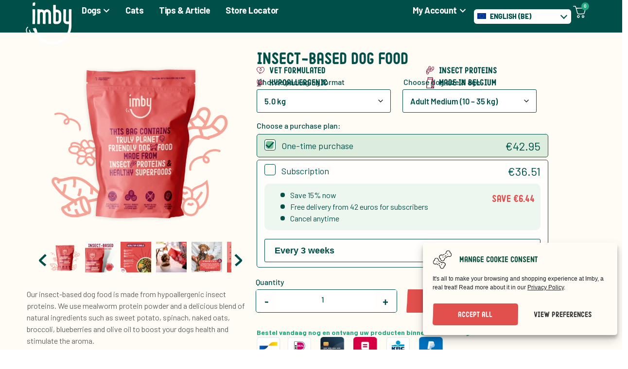

--- FILE ---
content_type: text/html; charset=UTF-8
request_url: https://imbypetfood.com/be-en/product/insect-based-dog-food/
body_size: 63264
content:
<!doctype html>
<html lang="be-en">
<head>
	<meta charset="UTF-8">
	<meta name="viewport" content="width=device-width, initial-scale=1">
	<link rel="profile" href="https://gmpg.org/xfn/11">
	<meta name='robots' content='index, follow, max-image-preview:large, max-snippet:-1, max-video-preview:-1' />

<!-- Google Tag Manager for WordPress by gtm4wp.com -->
<script data-cfasync="false" data-pagespeed-no-defer>
	var gtm4wp_datalayer_name = "dataLayer";
	var dataLayer = dataLayer || [];
	const gtm4wp_use_sku_instead = 1;
	const gtm4wp_currency = 'EUR';
	const gtm4wp_product_per_impression = 10;
	const gtm4wp_clear_ecommerce = false;
	const gtm4wp_datalayer_max_timeout = 2000;
</script>
<!-- End Google Tag Manager for WordPress by gtm4wp.com --><!-- Start of Judge.me Core -->
<script data-cfasync='false' class='jdgm-settings-script'>window.jdgmSettings={"pagination":5,"disable_web_reviews":false,"badge_no_review_text":"No reviews","badge_n_reviews_text":"{{ n }} review/reviews","hide_badge_preview_if_no_reviews":true,"badge_hide_text":false,"enforce_center_preview_badge":false,"widget_title":"Customer Reviews","widget_open_form_text":"Write a review","widget_close_form_text":"Cancel review","widget_refresh_page_text":"Refresh page","widget_summary_text":"Based on {{ number_of_reviews }} review/reviews","widget_no_review_text":"Be the first to write a review","widget_name_field_text":"Name","widget_verified_name_field_text":"Verified Name (public)","widget_name_placeholder_text":"Enter your name (public)","widget_required_field_error_text":"This field is required.","widget_email_field_text":"Email","widget_verified_email_field_text":"Verified Email (private, can not be edited)","widget_email_placeholder_text":"Enter your email (private)","widget_email_field_error_text":"Please enter a valid email address.","widget_rating_field_text":"Rating","widget_review_title_field_text":"Review Title","widget_review_title_placeholder_text":"Give your review a title","widget_review_body_field_text":"Review","widget_review_body_placeholder_text":"Write your comments here","widget_pictures_field_text":"Picture/Video (optional)","widget_submit_review_text":"Submit Review","widget_submit_verified_review_text":"Submit Verified Review","widget_submit_success_msg_with_auto_publish":"Thank you! Please refresh the page in a few moments to see your review. You can remove or edit your review by logging into \u003ca href='https://judge.me/login' target='_blank' rel='nofollow noopener'\u003eJudge.me\u003c/a\u003e","widget_submit_success_msg_no_auto_publish":"Thank you! Your review will be published as soon as it is approved by the shop admin. You can remove or edit your review by logging into \u003ca href='https://judge.me/login' target='_blank' rel='nofollow noopener'\u003eJudge.me\u003c/a\u003e","widget_show_default_reviews_out_of_total_text":"Showing {{ n_reviews_shown }} out of {{ n_reviews }} reviews.","widget_show_all_link_text":"Show all","widget_show_less_link_text":"Show less","widget_author_said_text":"{{ reviewer_name }} said:","widget_days_text":"{{ n }} days ago","widget_weeks_text":"{{ n }} week/weeks ago","widget_months_text":"{{ n }} month/months ago","widget_years_text":"{{ n }} year/years ago","widget_yesterday_text":"Yesterday","widget_today_text":"Today","widget_replied_text":"\u003e\u003e {{ shop_name }} replied:","widget_read_more_text":"Read more","widget_rating_filter_see_all_text":"See all reviews","widget_sorting_most_recent_text":"Most Recent","widget_sorting_highest_rating_text":"Highest Rating","widget_sorting_lowest_rating_text":"Lowest Rating","widget_sorting_with_pictures_text":"Only Pictures","widget_sorting_most_helpful_text":"Most Helpful","widget_open_question_form_text":"Ask a question","widget_reviews_subtab_text":"Reviews","widget_questions_subtab_text":"Questions","widget_question_label_text":"Question","widget_answer_label_text":"Answer","widget_question_placeholder_text":"Write your question here","widget_submit_question_text":"Submit Question","widget_question_submit_success_text":"Thank you for your question! We will notify you once it gets answered.","verified_badge_text":"Verified","verified_badge_placement":"left-of-reviewer-name","widget_hide_border":false,"widget_social_share":false,"all_reviews_include_out_of_store_products":true,"all_reviews_out_of_store_text":"(out of store)","all_reviews_product_name_prefix_text":"about","enable_review_pictures":true,"widget_product_reviews_subtab_text":"Product Reviews","widget_shop_reviews_subtab_text":"Shop Reviews","widget_sorting_pictures_first_text":"Pictures First","floating_tab_button_name":"★ Judge.me Reviews","floating_tab_title":"Let customers speak for us","floating_tab_url":"https://imbypetfood.com/pages/reviews","all_reviews_text_badge_text":"Customers rate us {{ shop.metafields.judgeme.all_reviews_rating | round: 1 }}/5 based on {{ shop.metafields.judgeme.all_reviews_count }} reviews.","all_reviews_text_badge_url":"https://imbypetfood.com/pages/reviews","featured_carousel_title":"Let customers speak for us","featured_carousel_count_text":"from {{ n }} reviews","featured_carousel_url":"https://imbypetfood.com/pages/reviews","verified_count_badge_url":"https://imbypetfood.com/pages/reviews","picture_reminder_submit_button":"Upload Pictures","widget_sorting_videos_first_text":"Videos First","widget_review_pending_text":"Pending","remove_microdata_snippet":false,"preview_badge_no_question_text":"No questions","preview_badge_n_question_text":"{{ number_of_questions }} question/questions","widget_search_bar_placeholder":"Search reviews","widget_sorting_verified_only_text":"Verified only","featured_carousel_verified_badge_enable":true,"all_reviews_page_load_more_text":"Load More Reviews","widget_advanced_speed_features":5,"widget_public_name_text":"displayed publicly like","default_reviewer_name_has_non_latin":true,"widget_reviewer_anonymous":"Anonymous","medals_widget_title":"Judge.me Review Medals","widget_invalid_yt_video_url_error_text":"Not a YouTube video URL","widget_max_length_field_error_text":"Please enter no more than {0} characters.","widget_load_with_code_splitting":true,"widget_ugc_title":"Made by us, Shared by you","widget_ugc_subtitle":"Tag us to see your picture featured in our page","widget_ugc_primary_button_text":"Buy Now","widget_ugc_secondary_button_text":"Load More","widget_ugc_reviews_button_text":"View Reviews","widget_summary_average_rating_text":"{{ average_rating }} out of 5","widget_media_grid_title":"Customer photos \u0026 videos","widget_media_grid_see_more_text":"See more","widget_verified_by_judgeme_text":"Verified by Judge.me","widget_verified_by_judgeme_text_in_store_medals":"Verified by Judge.me","widget_media_field_exceed_quantity_message":"Sorry, we can only accept {{ max_media }} for one review.","widget_media_field_exceed_limit_message":"{{ file_name }} is too large, please select a {{ media_type }} less than {{ size_limit }}MB.","widget_review_submitted_text":"Review Submitted!","widget_question_submitted_text":"Question Submitted!","widget_close_form_text_question":"Cancel","widget_write_your_answer_here_text":"Write your answer here","widget_show_collected_by_judgeme":true,"widget_collected_by_judgeme_text":"collected by Judge.me","widget_load_more_text":"Load More","widget_full_review_text":"Full Review","widget_read_more_reviews_text":"Read More Reviews","widget_read_questions_text":"Read Questions","widget_questions_and_answers_text":"Questions \u0026 Answers","widget_verified_by_text":"Verified by","widget_number_of_reviews_text":"{{ number_of_reviews }} reviews","widget_back_button_text":"Back","widget_next_button_text":"Next","platform":"woocommerce","branding_url":"https://judge.me/reviews","branding_text":"Powered by Judge.me","locale":"en","reply_name":"Imby Pet Food","widget_version":"3.0","footer":true,"autopublish":true,"review_dates":true,"enable_custom_form":false};</script> <style class='jdgm-settings-style'>.jdgm-xx{left:0}:root{--jdgm-primary-color:#399;--jdgm-secondary-color:rgba(51,153,153,0.1);--jdgm-star-color:#399;--jdgm-paginate-color:#399;--jdgm-border-radius:0}.jdgm-histogram__bar-content{background-color:#399}.jdgm-rev[data-verified-buyer=true] .jdgm-rev__icon.jdgm-rev__icon:after,.jdgm-rev__buyer-badge.jdgm-rev__buyer-badge{color:white;background-color:#399}.jdgm-review-widget--small .jdgm-gallery.jdgm-gallery .jdgm-gallery__thumbnail-link:nth-child(8) .jdgm-gallery__thumbnail-wrapper.jdgm-gallery__thumbnail-wrapper:before{content:"See more"}@media only screen and (min-width: 768px){.jdgm-gallery.jdgm-gallery .jdgm-gallery__thumbnail-link:nth-child(8) .jdgm-gallery__thumbnail-wrapper.jdgm-gallery__thumbnail-wrapper:before{content:"See more"}}.jdgm-prev-badge[data-average-rating='0.00']{display:none !important}.jdgm-author-all-initials{display:none !important}.jdgm-author-last-initial{display:none !important}.jdgm-rev-widg__title{visibility:hidden}.jdgm-rev-widg__summary-text{visibility:hidden}.jdgm-prev-badge__text{visibility:hidden}.jdgm-rev__replier:before{content:'imbypetfood.com'}.jdgm-rev__prod-link-prefix:before{content:'about'}.jdgm-rev__out-of-store-text:before{content:'(out of store)'}@media only screen and (min-width: 768px){.jdgm-rev__pics .jdgm-rev_all-rev-page-picture-separator,.jdgm-rev__pics .jdgm-rev__product-picture{display:none}}@media only screen and (max-width: 768px){.jdgm-rev__pics .jdgm-rev_all-rev-page-picture-separator,.jdgm-rev__pics .jdgm-rev__product-picture{display:none}}
</style><style class='jdgm-miracle-styles'>
  @-webkit-keyframes jdgm-spin{0%{-webkit-transform:rotate(0deg);-ms-transform:rotate(0deg);transform:rotate(0deg)}100%{-webkit-transform:rotate(359deg);-ms-transform:rotate(359deg);transform:rotate(359deg)}}@keyframes jdgm-spin{0%{-webkit-transform:rotate(0deg);-ms-transform:rotate(0deg);transform:rotate(0deg)}100%{-webkit-transform:rotate(359deg);-ms-transform:rotate(359deg);transform:rotate(359deg)}}@font-face{font-family:'JudgemeStar';src:url("[data-uri]") format("woff");font-weight:normal;font-style:normal}.jdgm-star{font-family:'JudgemeStar';display:inline !important;text-decoration:none !important;padding:0 4px 0 0 !important;margin:0 !important;font-weight:bold;opacity:1;-webkit-font-smoothing:antialiased;-moz-osx-font-smoothing:grayscale}.jdgm-star:hover{opacity:1}.jdgm-star:last-of-type{padding:0 !important}.jdgm-star.jdgm--on:before{content:"\e000"}.jdgm-star.jdgm--off:before{content:"\e001"}.jdgm-star.jdgm--half:before{content:"\e002"}.jdgm-widget *{margin:0;line-height:1.4;-webkit-box-sizing:border-box;-moz-box-sizing:border-box;box-sizing:border-box;-webkit-overflow-scrolling:touch}.jdgm-hidden{display:none !important;visibility:hidden !important}.jdgm-temp-hidden{display:none}.jdgm-spinner{width:40px;height:40px;margin:auto;border-radius:50%;border-top:2px solid #eee;border-right:2px solid #eee;border-bottom:2px solid #eee;border-left:2px solid #ccc;-webkit-animation:jdgm-spin 0.8s infinite linear;animation:jdgm-spin 0.8s infinite linear}.jdgm-prev-badge{display:block !important}

</style>

<script data-cfasync='false' class='jdgm-script'>
!function(e){window.jdgm=window.jdgm||{},jdgm.CDN_HOST="https://cdn.judge.me/",
jdgm.docReady=function(d){(e.attachEvent?"complete"===e.readyState:"loading"!==e.readyState)?
setTimeout(d,0):e.addEventListener("DOMContentLoaded",d)},jdgm.loadCSS=function(d,t,o,a){
!o&&jdgm.loadCSS.requestedUrls.indexOf(d)>=0||(jdgm.loadCSS.requestedUrls.push(d),
(a=e.createElement("link")).rel="stylesheet",a.class="jdgm-stylesheet",a.media="nope!",
a.href=d,a.onload=function(){this.media="all",t&&setTimeout(t)},e.body.appendChild(a))},
jdgm.loadCSS.requestedUrls=[],jdgm.docReady(function(){(window.jdgmLoadCSS||e.querySelectorAll(
".jdgm-widget, .jdgm-all-reviews-page").length>0)&&(jdgmSettings.widget_load_with_code_splitting?
parseFloat(jdgmSettings.widget_version)>=3?jdgm.loadCSS(jdgm.CDN_HOST+"widget_v3/base.css"):
jdgm.loadCSS(jdgm.CDN_HOST+"widget/base.css"):jdgm.loadCSS(jdgm.CDN_HOST+"shopify_v2.css"))})}(document);
</script>
<script async data-cfasync="false" type="text/javascript" src="https://cdn.judge.me/loader.js"></script>
<noscript><link rel="stylesheet" type="text/css" media="all" href="https://cdn.judge.me/shopify_v2.css"></noscript>
<!-- End of Judge.me Core -->

	<!-- This site is optimized with the Yoast SEO Premium plugin v25.5 (Yoast SEO v25.5) - https://yoast.com/wordpress/plugins/seo/ -->
	<title>Insect-based Dog Food - Hypoallergenic &amp; Healthy - Imby</title>
	<meta name="description" content="Explore our range of insect-based dog food, packed with nutrients and made from 100% natural ingredients. CO2-neutral, hypoallergenic and approved by vets." />
	<link rel="canonical" href="https://imbypetfood.com/be-en/product/insect-based-dog-food/" />
	<meta property="og:locale" content="en_US" />
	<meta property="og:type" content="product" />
	<meta property="og:title" content="Insect-based Dog Food - Imby Pet Food" />
	<meta property="og:description" content="Explore our range of insect-based dog food, packed with nutrients and made from 100% natural ingredients. CO2-neutral, hypoallergenic and approved by vets." />
	<meta property="og:url" content="https://imbypetfood.com/be-en/product/insect-based-dog-food/" />
	<meta property="og:site_name" content="Imby Pet Food" />
	<meta property="article:modified_time" content="2026-01-13T08:29:02+00:00" />
	<meta property="og:image" content="https://imbypetfood.com/wp-content/uploads/2022/04/imby-insectbase1-min.png" />
	<meta property="og:image:width" content="866" />
	<meta property="og:image:height" content="870" />
	<meta property="og:image:type" content="image/png" /><meta property="og:image" content="https://imbypetfood.com/wp-content/uploads/2022/04/FRONT-PIC-DOG-INSECT.jpg" />
	<meta property="og:image:width" content="1080" />
	<meta property="og:image:height" content="1080" />
	<meta property="og:image:type" content="image/jpeg" /><meta property="og:image" content="https://imbypetfood.com/wp-content/uploads/2022/04/2-4.jpg" />
	<meta property="og:image:width" content="598" />
	<meta property="og:image:height" content="598" />
	<meta property="og:image:type" content="image/jpeg" /><meta property="og:image" content="https://imbypetfood.com/wp-content/uploads/2022/04/3-4.jpg" />
	<meta property="og:image:width" content="512" />
	<meta property="og:image:height" content="512" />
	<meta property="og:image:type" content="image/jpeg" /><meta property="og:image" content="https://imbypetfood.com/wp-content/uploads/2022/04/4-4.jpg" />
	<meta property="og:image:width" content="487" />
	<meta property="og:image:height" content="487" />
	<meta property="og:image:type" content="image/jpeg" /><meta property="og:image" content="https://imbypetfood.com/wp-content/uploads/2022/04/5-4.jpg" />
	<meta property="og:image:width" content="773" />
	<meta property="og:image:height" content="773" />
	<meta property="og:image:type" content="image/jpeg" /><meta property="og:image" content="https://imbypetfood.com/wp-content/uploads/2022/04/6-3.jpg" />
	<meta property="og:image:width" content="515" />
	<meta property="og:image:height" content="515" />
	<meta property="og:image:type" content="image/jpeg" /><meta property="og:image" content="https://imbypetfood.com/wp-content/uploads/2022/04/7.jpg" />
	<meta property="og:image:width" content="698" />
	<meta property="og:image:height" content="698" />
	<meta property="og:image:type" content="image/jpeg" /><meta property="og:image" content="https://imbypetfood.com/wp-content/uploads/2022/04/PUPPY-1.jpg" />
	<meta property="og:image:width" content="1080" />
	<meta property="og:image:height" content="1080" />
	<meta property="og:image:type" content="image/jpeg" /><meta property="og:image" content="https://imbypetfood.com/wp-content/uploads/2022/04/ADULT-MINI.jpg" />
	<meta property="og:image:width" content="1080" />
	<meta property="og:image:height" content="1080" />
	<meta property="og:image:type" content="image/jpeg" /><meta property="og:image" content="https://imbypetfood.com/wp-content/uploads/2022/04/SENIOR-2.jpg" />
	<meta property="og:image:width" content="1080" />
	<meta property="og:image:height" content="1080" />
	<meta property="og:image:type" content="image/jpeg" /><meta property="og:image" content="https://imbypetfood.com/wp-content/uploads/2022/04/ADULT-MEDIUM.jpg" />
	<meta property="og:image:width" content="1080" />
	<meta property="og:image:height" content="1080" />
	<meta property="og:image:type" content="image/jpeg" /><meta property="og:image" content="https://imbypetfood.com/wp-content/uploads/2022/04/ADULT-MAXI.jpg" />
	<meta property="og:image:width" content="1080" />
	<meta property="og:image:height" content="1080" />
	<meta property="og:image:type" content="image/jpeg" />
	<meta name="twitter:card" content="summary_large_image" />
	<meta name="twitter:label1" content="Availability" />
	<meta name="twitter:data1" content="On backorder" />
	<script type="application/ld+json" class="yoast-schema-graph">{"@context":"https://schema.org","@graph":[{"@type":["WebPage","ItemPage"],"@id":"https://imbypetfood.com/be-en/product/insect-based-dog-food/","url":"https://imbypetfood.com/be-en/product/insect-based-dog-food/","name":"Insect-based Dog Food - Hypoallergenic & Healthy - Imby","isPartOf":{"@id":"https://imbypetfood.com/be-en/#website"},"primaryImageOfPage":{"@id":"https://imbypetfood.com/be-en/product/insect-based-dog-food/#primaryimage"},"image":{"@id":"https://imbypetfood.com/be-en/product/insect-based-dog-food/#primaryimage"},"thumbnailUrl":"https://imbypetfood.com/wp-content/uploads/2022/04/imby-insectbase1-min.png","description":"Explore our range of insect-based dog food, packed with nutrients and made from 100% natural ingredients. CO2-neutral, hypoallergenic and approved by vets.","breadcrumb":{"@id":"https://imbypetfood.com/be-en/product/insect-based-dog-food/#breadcrumb"},"inLanguage":"en-BE","potentialAction":{"@type":"BuyAction","target":"https://imbypetfood.com/be-en/product/insect-based-dog-food/"}},{"@type":"ImageObject","inLanguage":"en-BE","@id":"https://imbypetfood.com/be-en/product/insect-based-dog-food/#primaryimage","url":"https://imbypetfood.com/wp-content/uploads/2022/04/imby-insectbase1-min.png","contentUrl":"https://imbypetfood.com/wp-content/uploads/2022/04/imby-insectbase1-min.png","width":866,"height":870,"caption":"Hondenvoer op basis van insecteiwitten"},{"@type":"BreadcrumbList","@id":"https://imbypetfood.com/be-en/product/insect-based-dog-food/#breadcrumb","itemListElement":[{"@type":"ListItem","position":1,"name":"Home","item":"https://imbypetfood.com/be-en/"},{"@type":"ListItem","position":2,"name":"Shop with us","item":"https://imbypetfood.com/be-en/shop/"},{"@type":"ListItem","position":3,"name":"Insect-based Dog Food"}]},{"@type":"WebSite","@id":"https://imbypetfood.com/be-en/#website","url":"https://imbypetfood.com/be-en/","name":"Imby Pet Food","description":"Nutrition that delights your pet &amp; heals the planet","publisher":{"@id":"https://imbypetfood.com/be-en/#organization"},"potentialAction":[{"@type":"SearchAction","target":{"@type":"EntryPoint","urlTemplate":"https://imbypetfood.com/be-en/?s={search_term_string}"},"query-input":{"@type":"PropertyValueSpecification","valueRequired":true,"valueName":"search_term_string"}}],"inLanguage":"en-BE"},{"@type":"Organization","@id":"https://imbypetfood.com/be-en/#organization","name":"Imby Pet Food","url":"https://imbypetfood.com/be-en/","logo":{"@type":"ImageObject","inLanguage":"en-BE","@id":"https://imbypetfood.com/be-en/#/schema/logo/image/","url":"https://imbypetfood.com/wp-content/uploads/2023/01/cropped-imby-logo.png","contentUrl":"https://imbypetfood.com/wp-content/uploads/2023/01/cropped-imby-logo.png","width":101,"height":97,"caption":"Imby Pet Food"},"image":{"@id":"https://imbypetfood.com/be-en/#/schema/logo/image/"},"sameAs":["https://www.facebook.com/imbypetfood","https://www.instagram.com/imbypetfood/"]}]}</script>
	<meta property="product:brand" content="1.5 kg" />
	<meta property="og:availability" content="backorder" />
	<meta property="product:availability" content="available for order" />
	<meta property="product:condition" content="new" />
	<!-- / Yoast SEO Premium plugin. -->


<link rel='dns-prefetch' href='//static.klaviyo.com' />
<link rel="alternate" type="application/rss+xml" title="Imby Pet Food &raquo; Feed" href="https://imbypetfood.com/be-en/feed/" />
<link rel="alternate" type="application/rss+xml" title="Imby Pet Food &raquo; Comments Feed" href="https://imbypetfood.com/be-en/comments/feed/" />

<!-- Google Tag Manager for WordPress by gtm4wp.com -->
<!-- GTM Container placement set to automatic -->
<script data-cfasync="false" data-pagespeed-no-defer>
	var dataLayer_content = {"visitorLoginState":"logged-out","visitorType":"visitor-logged-out","visitorEmail":"","visitorEmailHash":"","visitorUsername":"","pagePostType":"product","pagePostType2":"single-product","customerTotalOrders":0,"customerTotalOrderValue":0,"customerFirstName":"","customerLastName":"","customerBillingFirstName":"","customerBillingLastName":"","customerBillingCompany":"","customerBillingAddress1":"","customerBillingAddress2":"","customerBillingCity":"","customerBillingState":"","customerBillingPostcode":"","customerBillingCountry":"","customerBillingEmail":"","customerBillingEmailHash":"","customerBillingPhone":"","customerShippingFirstName":"","customerShippingLastName":"","customerShippingCompany":"","customerShippingAddress1":"","customerShippingAddress2":"","customerShippingCity":"","customerShippingState":"","customerShippingPostcode":"","customerShippingCountry":"","cartContent":{"totals":{"applied_coupons":[],"discount_total":0,"subtotal":0,"total":0},"items":[]},"productRatingCounts":[],"productAverageRating":0,"productReviewCount":0,"productType":"variable","productIsVariable":1};
	dataLayer.push( dataLayer_content );
</script>
<script data-cfasync="false" data-pagespeed-no-defer>
(function(w,d,s,l,i){w[l]=w[l]||[];w[l].push({'gtm.start':
new Date().getTime(),event:'gtm.js'});var f=d.getElementsByTagName(s)[0],
j=d.createElement(s),dl=l!='dataLayer'?'&l='+l:'';j.async=true;j.src=
'//load.protein.imbypetfood.com/cedqzdll.js?id='+i+dl;f.parentNode.insertBefore(j,f);
})(window,document,'script','dataLayer','GTM-K9HX3B7');
</script>
<!-- End Google Tag Manager for WordPress by gtm4wp.com --><link rel="alternate" type="application/rss+xml" title="Imby Pet Food &raquo; Insect-based Dog Food Comments Feed" href="https://imbypetfood.com/be-en/product/insect-based-dog-food/feed/" />
<style id='global-styles-inline-css'>
:root{--wp--preset--aspect-ratio--square: 1;--wp--preset--aspect-ratio--4-3: 4/3;--wp--preset--aspect-ratio--3-4: 3/4;--wp--preset--aspect-ratio--3-2: 3/2;--wp--preset--aspect-ratio--2-3: 2/3;--wp--preset--aspect-ratio--16-9: 16/9;--wp--preset--aspect-ratio--9-16: 9/16;--wp--preset--color--black: #000000;--wp--preset--color--cyan-bluish-gray: #abb8c3;--wp--preset--color--white: #ffffff;--wp--preset--color--pale-pink: #f78da7;--wp--preset--color--vivid-red: #cf2e2e;--wp--preset--color--luminous-vivid-orange: #ff6900;--wp--preset--color--luminous-vivid-amber: #fcb900;--wp--preset--color--light-green-cyan: #7bdcb5;--wp--preset--color--vivid-green-cyan: #00d084;--wp--preset--color--pale-cyan-blue: #8ed1fc;--wp--preset--color--vivid-cyan-blue: #0693e3;--wp--preset--color--vivid-purple: #9b51e0;--wp--preset--gradient--vivid-cyan-blue-to-vivid-purple: linear-gradient(135deg,rgba(6,147,227,1) 0%,rgb(155,81,224) 100%);--wp--preset--gradient--light-green-cyan-to-vivid-green-cyan: linear-gradient(135deg,rgb(122,220,180) 0%,rgb(0,208,130) 100%);--wp--preset--gradient--luminous-vivid-amber-to-luminous-vivid-orange: linear-gradient(135deg,rgba(252,185,0,1) 0%,rgba(255,105,0,1) 100%);--wp--preset--gradient--luminous-vivid-orange-to-vivid-red: linear-gradient(135deg,rgba(255,105,0,1) 0%,rgb(207,46,46) 100%);--wp--preset--gradient--very-light-gray-to-cyan-bluish-gray: linear-gradient(135deg,rgb(238,238,238) 0%,rgb(169,184,195) 100%);--wp--preset--gradient--cool-to-warm-spectrum: linear-gradient(135deg,rgb(74,234,220) 0%,rgb(151,120,209) 20%,rgb(207,42,186) 40%,rgb(238,44,130) 60%,rgb(251,105,98) 80%,rgb(254,248,76) 100%);--wp--preset--gradient--blush-light-purple: linear-gradient(135deg,rgb(255,206,236) 0%,rgb(152,150,240) 100%);--wp--preset--gradient--blush-bordeaux: linear-gradient(135deg,rgb(254,205,165) 0%,rgb(254,45,45) 50%,rgb(107,0,62) 100%);--wp--preset--gradient--luminous-dusk: linear-gradient(135deg,rgb(255,203,112) 0%,rgb(199,81,192) 50%,rgb(65,88,208) 100%);--wp--preset--gradient--pale-ocean: linear-gradient(135deg,rgb(255,245,203) 0%,rgb(182,227,212) 50%,rgb(51,167,181) 100%);--wp--preset--gradient--electric-grass: linear-gradient(135deg,rgb(202,248,128) 0%,rgb(113,206,126) 100%);--wp--preset--gradient--midnight: linear-gradient(135deg,rgb(2,3,129) 0%,rgb(40,116,252) 100%);--wp--preset--font-size--small: 13px;--wp--preset--font-size--medium: 20px;--wp--preset--font-size--large: 36px;--wp--preset--font-size--x-large: 42px;--wp--preset--font-family--inter: "Inter", sans-serif;--wp--preset--font-family--cardo: Cardo;--wp--preset--spacing--20: 0.44rem;--wp--preset--spacing--30: 0.67rem;--wp--preset--spacing--40: 1rem;--wp--preset--spacing--50: 1.5rem;--wp--preset--spacing--60: 2.25rem;--wp--preset--spacing--70: 3.38rem;--wp--preset--spacing--80: 5.06rem;--wp--preset--shadow--natural: 6px 6px 9px rgba(0, 0, 0, 0.2);--wp--preset--shadow--deep: 12px 12px 50px rgba(0, 0, 0, 0.4);--wp--preset--shadow--sharp: 6px 6px 0px rgba(0, 0, 0, 0.2);--wp--preset--shadow--outlined: 6px 6px 0px -3px rgba(255, 255, 255, 1), 6px 6px rgba(0, 0, 0, 1);--wp--preset--shadow--crisp: 6px 6px 0px rgba(0, 0, 0, 1);}:root { --wp--style--global--content-size: 800px;--wp--style--global--wide-size: 1200px; }:where(body) { margin: 0; }.wp-site-blocks > .alignleft { float: left; margin-right: 2em; }.wp-site-blocks > .alignright { float: right; margin-left: 2em; }.wp-site-blocks > .aligncenter { justify-content: center; margin-left: auto; margin-right: auto; }:where(.wp-site-blocks) > * { margin-block-start: 24px; margin-block-end: 0; }:where(.wp-site-blocks) > :first-child { margin-block-start: 0; }:where(.wp-site-blocks) > :last-child { margin-block-end: 0; }:root { --wp--style--block-gap: 24px; }.is-layout-flow  > :first-child{margin-block-start: 0;}.is-layout-flow  > :last-child{margin-block-end: 0;}.is-layout-flow  > *{margin-block-start: 24px;margin-block-end: 0;}.is-layout-constrained  > :first-child{margin-block-start: 0;}.is-layout-constrained  > :last-child{margin-block-end: 0;}.is-layout-constrained  > *{margin-block-start: 24px;margin-block-end: 0;}.is-layout-flex {gap: 24px;}.is-layout-grid {gap: 24px;}.is-layout-flow > .alignleft{float: left;margin-inline-start: 0;margin-inline-end: 2em;}.is-layout-flow > .alignright{float: right;margin-inline-start: 2em;margin-inline-end: 0;}.is-layout-flow > .aligncenter{margin-left: auto !important;margin-right: auto !important;}.is-layout-constrained > .alignleft{float: left;margin-inline-start: 0;margin-inline-end: 2em;}.is-layout-constrained > .alignright{float: right;margin-inline-start: 2em;margin-inline-end: 0;}.is-layout-constrained > .aligncenter{margin-left: auto !important;margin-right: auto !important;}.is-layout-constrained > :where(:not(.alignleft):not(.alignright):not(.alignfull)){max-width: var(--wp--style--global--content-size);margin-left: auto !important;margin-right: auto !important;}.is-layout-constrained > .alignwide{max-width: var(--wp--style--global--wide-size);}body .is-layout-flex{display: flex;}.is-layout-flex{flex-wrap: wrap;align-items: center;}.is-layout-flex > :is(*, div){margin: 0;}body .is-layout-grid{display: grid;}.is-layout-grid > :is(*, div){margin: 0;}:root :where(body){padding-top: 0px;padding-right: 0px;padding-bottom: 0px;padding-left: 0px;}a:where(:not(.wp-element-button)){text-decoration: underline;}:root :where(.wp-element-button, .wp-block-button__link){background-color: #32373c;border-width: 0;color: #fff;font-family: inherit;font-size: inherit;line-height: inherit;padding: calc(0.667em + 2px) calc(1.333em + 2px);text-decoration: none;}.has-black-color{color: var(--wp--preset--color--black) !important;}.has-cyan-bluish-gray-color{color: var(--wp--preset--color--cyan-bluish-gray) !important;}.has-white-color{color: var(--wp--preset--color--white) !important;}.has-pale-pink-color{color: var(--wp--preset--color--pale-pink) !important;}.has-vivid-red-color{color: var(--wp--preset--color--vivid-red) !important;}.has-luminous-vivid-orange-color{color: var(--wp--preset--color--luminous-vivid-orange) !important;}.has-luminous-vivid-amber-color{color: var(--wp--preset--color--luminous-vivid-amber) !important;}.has-light-green-cyan-color{color: var(--wp--preset--color--light-green-cyan) !important;}.has-vivid-green-cyan-color{color: var(--wp--preset--color--vivid-green-cyan) !important;}.has-pale-cyan-blue-color{color: var(--wp--preset--color--pale-cyan-blue) !important;}.has-vivid-cyan-blue-color{color: var(--wp--preset--color--vivid-cyan-blue) !important;}.has-vivid-purple-color{color: var(--wp--preset--color--vivid-purple) !important;}.has-black-background-color{background-color: var(--wp--preset--color--black) !important;}.has-cyan-bluish-gray-background-color{background-color: var(--wp--preset--color--cyan-bluish-gray) !important;}.has-white-background-color{background-color: var(--wp--preset--color--white) !important;}.has-pale-pink-background-color{background-color: var(--wp--preset--color--pale-pink) !important;}.has-vivid-red-background-color{background-color: var(--wp--preset--color--vivid-red) !important;}.has-luminous-vivid-orange-background-color{background-color: var(--wp--preset--color--luminous-vivid-orange) !important;}.has-luminous-vivid-amber-background-color{background-color: var(--wp--preset--color--luminous-vivid-amber) !important;}.has-light-green-cyan-background-color{background-color: var(--wp--preset--color--light-green-cyan) !important;}.has-vivid-green-cyan-background-color{background-color: var(--wp--preset--color--vivid-green-cyan) !important;}.has-pale-cyan-blue-background-color{background-color: var(--wp--preset--color--pale-cyan-blue) !important;}.has-vivid-cyan-blue-background-color{background-color: var(--wp--preset--color--vivid-cyan-blue) !important;}.has-vivid-purple-background-color{background-color: var(--wp--preset--color--vivid-purple) !important;}.has-black-border-color{border-color: var(--wp--preset--color--black) !important;}.has-cyan-bluish-gray-border-color{border-color: var(--wp--preset--color--cyan-bluish-gray) !important;}.has-white-border-color{border-color: var(--wp--preset--color--white) !important;}.has-pale-pink-border-color{border-color: var(--wp--preset--color--pale-pink) !important;}.has-vivid-red-border-color{border-color: var(--wp--preset--color--vivid-red) !important;}.has-luminous-vivid-orange-border-color{border-color: var(--wp--preset--color--luminous-vivid-orange) !important;}.has-luminous-vivid-amber-border-color{border-color: var(--wp--preset--color--luminous-vivid-amber) !important;}.has-light-green-cyan-border-color{border-color: var(--wp--preset--color--light-green-cyan) !important;}.has-vivid-green-cyan-border-color{border-color: var(--wp--preset--color--vivid-green-cyan) !important;}.has-pale-cyan-blue-border-color{border-color: var(--wp--preset--color--pale-cyan-blue) !important;}.has-vivid-cyan-blue-border-color{border-color: var(--wp--preset--color--vivid-cyan-blue) !important;}.has-vivid-purple-border-color{border-color: var(--wp--preset--color--vivid-purple) !important;}.has-vivid-cyan-blue-to-vivid-purple-gradient-background{background: var(--wp--preset--gradient--vivid-cyan-blue-to-vivid-purple) !important;}.has-light-green-cyan-to-vivid-green-cyan-gradient-background{background: var(--wp--preset--gradient--light-green-cyan-to-vivid-green-cyan) !important;}.has-luminous-vivid-amber-to-luminous-vivid-orange-gradient-background{background: var(--wp--preset--gradient--luminous-vivid-amber-to-luminous-vivid-orange) !important;}.has-luminous-vivid-orange-to-vivid-red-gradient-background{background: var(--wp--preset--gradient--luminous-vivid-orange-to-vivid-red) !important;}.has-very-light-gray-to-cyan-bluish-gray-gradient-background{background: var(--wp--preset--gradient--very-light-gray-to-cyan-bluish-gray) !important;}.has-cool-to-warm-spectrum-gradient-background{background: var(--wp--preset--gradient--cool-to-warm-spectrum) !important;}.has-blush-light-purple-gradient-background{background: var(--wp--preset--gradient--blush-light-purple) !important;}.has-blush-bordeaux-gradient-background{background: var(--wp--preset--gradient--blush-bordeaux) !important;}.has-luminous-dusk-gradient-background{background: var(--wp--preset--gradient--luminous-dusk) !important;}.has-pale-ocean-gradient-background{background: var(--wp--preset--gradient--pale-ocean) !important;}.has-electric-grass-gradient-background{background: var(--wp--preset--gradient--electric-grass) !important;}.has-midnight-gradient-background{background: var(--wp--preset--gradient--midnight) !important;}.has-small-font-size{font-size: var(--wp--preset--font-size--small) !important;}.has-medium-font-size{font-size: var(--wp--preset--font-size--medium) !important;}.has-large-font-size{font-size: var(--wp--preset--font-size--large) !important;}.has-x-large-font-size{font-size: var(--wp--preset--font-size--x-large) !important;}.has-inter-font-family{font-family: var(--wp--preset--font-family--inter) !important;}.has-cardo-font-family{font-family: var(--wp--preset--font-family--cardo) !important;}
:root :where(.wp-block-pullquote){font-size: 1.5em;line-height: 1.6;}
</style>
<link data-minify="1" rel='stylesheet' id='frontend-css-css' href='https://imbypetfood.com/wp-content/cache/min/1/wp-content/plugins/EDM-Product-Gallery-Slider-master/public/css/frontend.css?ver=1768391875' media='all' />
<link data-minify="1" rel='stylesheet' id='fgf-frontend-css' href='https://imbypetfood.com/wp-content/cache/min/1/wp-content/plugins/free-gifts-for-woocommerce/assets/css/frontend.css?ver=1768391436' media='all' />
<link rel='stylesheet' id='owl-carousel-css' href='https://imbypetfood.com/wp-content/plugins/free-gifts-for-woocommerce/assets/css/owl.carousel.min.css?ver=12.3.0' media='all' />
<link data-minify="1" rel='stylesheet' id='fgf-owl-carousel-css' href='https://imbypetfood.com/wp-content/cache/min/1/wp-content/plugins/free-gifts-for-woocommerce/assets/css/owl-carousel-enhanced.css?ver=1768391436' media='all' />
<link data-minify="1" rel='stylesheet' id='lightcase-css' href='https://imbypetfood.com/wp-content/cache/min/1/wp-content/plugins/free-gifts-for-woocommerce/assets/css/lightcase.min.css?ver=1768391436' media='all' />
<link data-minify="1" rel='stylesheet' id='wcml-dropdown-0-css' href='https://imbypetfood.com/wp-content/cache/min/1/wp-content/plugins/woocommerce-multilingual/templates/currency-switchers/legacy-dropdown/style.css?ver=1768391436' media='all' />
<link rel='stylesheet' id='photoswipe-css' href='https://imbypetfood.com/wp-content/plugins/woocommerce/assets/css/photoswipe/photoswipe.min.css?ver=9.7.1' media='all' />
<link rel='stylesheet' id='photoswipe-default-skin-css' href='https://imbypetfood.com/wp-content/plugins/woocommerce/assets/css/photoswipe/default-skin/default-skin.min.css?ver=9.7.1' media='all' />
<link data-minify="1" rel='stylesheet' id='woocommerce-layout-css' href='https://imbypetfood.com/wp-content/cache/min/1/wp-content/plugins/woocommerce/assets/css/woocommerce-layout.css?ver=1768391436' media='all' />
<link data-minify="1" rel='stylesheet' id='woocommerce-smallscreen-css' href='https://imbypetfood.com/wp-content/cache/min/1/wp-content/plugins/woocommerce/assets/css/woocommerce-smallscreen.css?ver=1768391436' media='only screen and (max-width: 768px)' />
<link data-minify="1" rel='stylesheet' id='woocommerce-general-css' href='https://imbypetfood.com/wp-content/cache/min/1/wp-content/plugins/woocommerce/assets/css/woocommerce.css?ver=1768391436' media='all' />
<style id='woocommerce-inline-inline-css'>
.woocommerce form .form-row .required { visibility: visible; }
</style>
<link rel='stylesheet' id='wpml-legacy-dropdown-0-css' href='https://imbypetfood.com/wp-content/plugins/sitepress-multilingual-cms/templates/language-switchers/legacy-dropdown/style.min.css?ver=1' media='all' />
<link rel='stylesheet' id='cmplz-general-css' href='https://imbypetfood.com/wp-content/plugins/complianz-gdpr/assets/css/cookieblocker.min.css?ver=1755052243' media='all' />
<link rel='stylesheet' id='woo-variation-swatches-css' href='https://imbypetfood.com/wp-content/plugins/woo-variation-swatches/assets/css/frontend.min.css?ver=1763428192' media='all' />
<style id='woo-variation-swatches-inline-css'>
:root {
--wvs-tick:url("data:image/svg+xml;utf8,%3Csvg filter='drop-shadow(0px 0px 2px rgb(0 0 0 / .8))' xmlns='http://www.w3.org/2000/svg'  viewBox='0 0 30 30'%3E%3Cpath fill='none' stroke='' stroke-linecap='round' stroke-linejoin='round' stroke-width='4' d='M4 16L11 23 27 7'/%3E%3C/svg%3E");

--wvs-cross:url("data:image/svg+xml;utf8,%3Csvg filter='drop-shadow(0px 0px 5px rgb(255 255 255 / .6))' xmlns='http://www.w3.org/2000/svg' width='72px' height='72px' viewBox='0 0 24 24'%3E%3Cpath fill='none' stroke='%23ff0000' stroke-linecap='round' stroke-width='0.6' d='M5 5L19 19M19 5L5 19'/%3E%3C/svg%3E");
--wvs-single-product-item-width:120px;
--wvs-single-product-item-height:120px;
--wvs-single-product-item-font-size:16px}
</style>
<link data-minify="1" rel='stylesheet' id='gateway-css' href='https://imbypetfood.com/wp-content/cache/min/1/wp-content/plugins/woocommerce-paypal-payments/modules/ppcp-button/assets/css/gateway.css?ver=1768391875' media='all' />
<link data-minify="1" rel='stylesheet' id='brands-styles-css' href='https://imbypetfood.com/wp-content/cache/min/1/wp-content/plugins/woocommerce/assets/css/brands.css?ver=1768391436' media='all' />
<link data-minify="1" rel='stylesheet' id='wcsatt-css-css' href='https://imbypetfood.com/wp-content/cache/min/1/wp-content/plugins/woocommerce-all-products-for-subscriptions/assets/css/frontend/woocommerce.css?ver=1768391436' media='all' />
<link rel='stylesheet' id='bootstrap-min-style-css' href='https://imbypetfood.com/wp-content/themes/hello-elementor-child/assets/css/bootstrap/bootstrap.min.css?ver=a5358eb05235c5af1c94d6a665f7b8e3' media='all' />
<link rel='stylesheet' id='owlcarousel_style-css' href='https://imbypetfood.com/wp-content/themes/hello-elementor-child/assets/css/owl_carousel/owl.carousel.min.css?ver=a5358eb05235c5af1c94d6a665f7b8e3' media='all' />
<link rel='stylesheet' id='owlthemedefault_style-css' href='https://imbypetfood.com/wp-content/themes/hello-elementor-child/assets/css/owl_carousel/owl.theme.default.min.css?ver=a5358eb05235c5af1c94d6a665f7b8e3' media='all' />
<link data-minify="1" rel='stylesheet' id='hello-elementor-css' href='https://imbypetfood.com/wp-content/cache/min/1/wp-content/themes/hello-elementor/assets/css/reset.css?ver=1768391436' media='all' />
<link data-minify="1" rel='stylesheet' id='hello-elementor-theme-style-css' href='https://imbypetfood.com/wp-content/cache/min/1/wp-content/themes/hello-elementor/assets/css/theme.css?ver=1768391436' media='all' />
<link data-minify="1" rel='stylesheet' id='hello-elementor-header-footer-css' href='https://imbypetfood.com/wp-content/cache/min/1/wp-content/themes/hello-elementor/assets/css/header-footer.css?ver=1768391436' media='all' />
<link rel='stylesheet' id='e-animation-fadeInDown-css' href='https://imbypetfood.com/wp-content/plugins/elementor/assets/lib/animations/styles/fadeInDown.min.css?ver=3.33.1' media='all' />
<link data-minify="1" rel='stylesheet' id='swiper-css' href='https://imbypetfood.com/wp-content/cache/min/1/wp-content/plugins/elementor/assets/lib/swiper/v8/css/swiper.min.css?ver=1768391436' media='all' />
<link rel='stylesheet' id='e-swiper-css' href='https://imbypetfood.com/wp-content/plugins/elementor/assets/css/conditionals/e-swiper.min.css?ver=3.33.1' media='all' />
<link rel='stylesheet' id='elementor-frontend-css' href='https://imbypetfood.com/wp-content/plugins/elementor/assets/css/frontend.min.css?ver=3.33.1' media='all' />
<link rel='stylesheet' id='widget-slides-css' href='https://imbypetfood.com/wp-content/plugins/elementor-pro/assets/css/widget-slides.min.css?ver=3.33.1' media='all' />
<link rel='stylesheet' id='widget-image-css' href='https://imbypetfood.com/wp-content/plugins/elementor/assets/css/widget-image.min.css?ver=3.33.1' media='all' />
<link rel='stylesheet' id='widget-heading-css' href='https://imbypetfood.com/wp-content/plugins/elementor/assets/css/widget-heading.min.css?ver=3.33.1' media='all' />
<link rel='stylesheet' id='widget-rating-css' href='https://imbypetfood.com/wp-content/plugins/elementor/assets/css/widget-rating.min.css?ver=3.33.1' media='all' />
<link rel='stylesheet' id='widget-image-box-css' href='https://imbypetfood.com/wp-content/plugins/elementor/assets/css/widget-image-box.min.css?ver=3.33.1' media='all' />
<link rel='stylesheet' id='widget-mega-menu-css' href='https://imbypetfood.com/wp-content/plugins/elementor-pro/assets/css/widget-mega-menu.min.css?ver=3.33.1' media='all' />
<link rel='stylesheet' id='widget-woocommerce-menu-cart-css' href='https://imbypetfood.com/wp-content/plugins/elementor-pro/assets/css/widget-woocommerce-menu-cart.min.css?ver=3.33.1' media='all' />
<link rel='stylesheet' id='e-sticky-css' href='https://imbypetfood.com/wp-content/plugins/elementor-pro/assets/css/modules/sticky.min.css?ver=3.33.1' media='all' />
<link rel='stylesheet' id='widget-icon-list-css' href='https://imbypetfood.com/wp-content/plugins/elementor/assets/css/widget-icon-list.min.css?ver=3.33.1' media='all' />
<link rel='stylesheet' id='widget-woocommerce-product-images-css' href='https://imbypetfood.com/wp-content/plugins/elementor-pro/assets/css/widget-woocommerce-product-images.min.css?ver=3.33.1' media='all' />
<link rel='stylesheet' id='widget-woocommerce-product-add-to-cart-css' href='https://imbypetfood.com/wp-content/plugins/elementor-pro/assets/css/widget-woocommerce-product-add-to-cart.min.css?ver=3.33.1' media='all' />
<link rel='stylesheet' id='widget-nested-carousel-css' href='https://imbypetfood.com/wp-content/plugins/elementor-pro/assets/css/widget-nested-carousel.min.css?ver=3.33.1' media='all' />
<link rel='stylesheet' id='e-popup-css' href='https://imbypetfood.com/wp-content/plugins/elementor-pro/assets/css/conditionals/popup.min.css?ver=3.33.1' media='all' />
<link rel='stylesheet' id='elementor-post-8-css' href='https://imbypetfood.com/wp-content/uploads/elementor/css/post-8.css?ver=1768391432' media='all' />
<link data-minify="1" rel='stylesheet' id='font-awesome-5-all-css' href='https://imbypetfood.com/wp-content/cache/min/1/wp-content/plugins/elementor/assets/lib/font-awesome/css/all.min.css?ver=1768391436' media='all' />
<link rel='stylesheet' id='font-awesome-4-shim-css' href='https://imbypetfood.com/wp-content/plugins/elementor/assets/lib/font-awesome/css/v4-shims.min.css?ver=3.33.1' media='all' />
<link rel='stylesheet' id='elementor-post-52976-css' href='https://imbypetfood.com/wp-content/uploads/elementor/css/post-52976.css?ver=1768391499' media='all' />
<link rel='stylesheet' id='elementor-post-9490-css' href='https://imbypetfood.com/wp-content/uploads/elementor/css/post-9490.css?ver=1768391500' media='all' />
<link rel='stylesheet' id='elementor-post-65709-css' href='https://imbypetfood.com/wp-content/uploads/elementor/css/post-65709.css?ver=1768392441' media='all' />
<link rel='stylesheet' id='elementor-post-27283-css' href='https://imbypetfood.com/wp-content/uploads/elementor/css/post-27283.css?ver=1768392441' media='all' />
<link data-minify="1" rel='stylesheet' id='ecs-styles-css' href='https://imbypetfood.com/wp-content/cache/min/1/wp-content/plugins/ele-custom-skin/assets/css/ecs-style.css?ver=1768391436' media='all' />
<link rel='stylesheet' id='elementor-post-10814-css' href='https://imbypetfood.com/wp-content/uploads/elementor/css/post-10814.css?ver=1653296196' media='all' />
<link rel='stylesheet' id='elementor-post-10920-css' href='https://imbypetfood.com/wp-content/uploads/elementor/css/post-10920.css?ver=1653301062' media='all' />
<link rel='stylesheet' id='elementor-post-10925-css' href='https://imbypetfood.com/wp-content/uploads/elementor/css/post-10925.css?ver=1653301144' media='all' />
<link rel='stylesheet' id='elementor-post-11769-css' href='https://imbypetfood.com/wp-content/uploads/elementor/css/post-11769.css?ver=1655358163' media='all' />
<link rel='stylesheet' id='elementor-post-13942-css' href='https://imbypetfood.com/wp-content/uploads/elementor/css/post-13942.css?ver=1656400622' media='all' />
<link rel='stylesheet' id='elementor-post-20895-css' href='https://imbypetfood.com/wp-content/uploads/elementor/css/post-20895.css?ver=1673519585' media='all' />
<link rel='stylesheet' id='elementor-post-20932-css' href='https://imbypetfood.com/wp-content/uploads/elementor/css/post-20932.css?ver=1673844174' media='all' />
<link rel='stylesheet' id='elementor-post-22312-css' href='https://imbypetfood.com/wp-content/uploads/elementor/css/post-22312.css?ver=1676354838' media='all' />
<link data-minify="1" rel='stylesheet' id='chld_thm_cfg_child-css' href='https://imbypetfood.com/wp-content/cache/min/1/wp-content/themes/hello-elementor-child/style.css?ver=1768391436' media='all' />
<style id='rocket-lazyload-inline-css'>
.rll-youtube-player{position:relative;padding-bottom:56.23%;height:0;overflow:hidden;max-width:100%;}.rll-youtube-player:focus-within{outline: 2px solid currentColor;outline-offset: 5px;}.rll-youtube-player iframe{position:absolute;top:0;left:0;width:100%;height:100%;z-index:100;background:0 0}.rll-youtube-player img{bottom:0;display:block;left:0;margin:auto;max-width:100%;width:100%;position:absolute;right:0;top:0;border:none;height:auto;-webkit-transition:.4s all;-moz-transition:.4s all;transition:.4s all}.rll-youtube-player img:hover{-webkit-filter:brightness(75%)}.rll-youtube-player .play{height:100%;width:100%;left:0;top:0;position:absolute;background:url(https://imbypetfood.com/wp-content/plugins/wp-rocket/assets/img/youtube.png) no-repeat center;background-color: transparent !important;cursor:pointer;border:none;}.wp-embed-responsive .wp-has-aspect-ratio .rll-youtube-player{position:absolute;padding-bottom:0;width:100%;height:100%;top:0;bottom:0;left:0;right:0}
</style>
<link data-minify="1" rel='stylesheet' id='elementor-gf-local-barlow-css' href='https://imbypetfood.com/wp-content/cache/min/1/wp-content/uploads/elementor/google-fonts/css/barlow.css?ver=1768391436' media='all' />
<script id="wpml-cookie-js-extra">
var wpml_cookies = {"wp-wpml_current_language":{"value":"be-en","expires":1,"path":"\/"}};
var wpml_cookies = {"wp-wpml_current_language":{"value":"be-en","expires":1,"path":"\/"}};
</script>
<script data-minify="1" src="https://imbypetfood.com/wp-content/cache/min/1/wp-content/plugins/sitepress-multilingual-cms/res/js/cookies/language-cookie.js?ver=1765764704" id="wpml-cookie-js" defer data-wp-strategy="defer"></script>
<script src="https://imbypetfood.com/wp-includes/js/jquery/jquery.min.js?ver=3.7.1" id="jquery-core-js"></script>
<script src="https://imbypetfood.com/wp-includes/js/jquery/jquery-migrate.min.js?ver=3.4.1" id="jquery-migrate-js"></script>
<script src="https://imbypetfood.com/wp-content/plugins/woocommerce/assets/js/jquery-blockui/jquery.blockUI.min.js?ver=2.7.0-wc.9.7.1" id="jquery-blockui-js" data-wp-strategy="defer"></script>
<script id="fgf-frontend-js-extra">
var fgf_frontend_params = {"is_block_cart":"","is_block_checkout":"","gift_products_pagination_nonce":"3606adacd7","gift_product_nonce":"05969cd94b","ajaxurl":"https:\/\/imbypetfood.com\/wp-admin\/admin-ajax.php","current_page_url":"https:\/\/imbypetfood.com\/be-en\/product\/insect-based-dog-food\/","add_to_cart_link":"https:\/\/imbypetfood.com\/be-en\/product\/insect-based-dog-food\/?fgf_gift_product=%s&fgf_rule_id=%s&fgf_buy_product_id=%s&fgf_coupon_id=%s","ajax_add_to_cart":"yes","quantity_field_enabled":"2","dropdown_add_to_cart_behaviour":"1","dropdown_display_type":"1","add_to_cart_alert_message":"Please select a Gift"};
</script>
<script data-minify="1" src="https://imbypetfood.com/wp-content/cache/min/1/wp-content/plugins/free-gifts-for-woocommerce/assets/js/frontend.js?ver=1765764704" id="fgf-frontend-js"></script>
<script src="https://imbypetfood.com/wp-content/plugins/free-gifts-for-woocommerce/assets/js/owl.carousel.min.js?ver=12.3.0" id="owl-carousel-js"></script>
<script id="fgf-owl-carousel-js-extra">
var fgf_owl_carousel_params = {"desktop_count":"3","tablet_count":"2","mobile_count":"1","item_margin":"10","nav":"true","nav_prev_text":"<","nav_next_text":">","pagination":"true","item_per_slide":"1","slide_speed":"5000","auto_play":"true"};
</script>
<script data-minify="1" src="https://imbypetfood.com/wp-content/cache/min/1/wp-content/plugins/free-gifts-for-woocommerce/assets/js/owl-carousel-enhanced.js?ver=1765764704" id="fgf-owl-carousel-js"></script>
<script src="https://imbypetfood.com/wp-content/plugins/free-gifts-for-woocommerce/assets/js/lightcase.min.js?ver=12.3.0" id="lightcase-js"></script>
<script data-minify="1" src="https://imbypetfood.com/wp-content/cache/min/1/wp-content/plugins/free-gifts-for-woocommerce/assets/js/fgf-lightcase-enhanced.js?ver=1765764704" id="fgf-lightcase-js"></script>
<script id="wc-add-to-cart-js-extra">
var wc_add_to_cart_params = {"ajax_url":"\/wp-admin\/admin-ajax.php?lang=be-en","wc_ajax_url":"\/be-en\/?wc-ajax=%%endpoint%%","i18n_view_cart":"View cart","cart_url":"https:\/\/imbypetfood.com\/be-en\/cart\/","is_cart":"","cart_redirect_after_add":"yes"};
</script>
<script src="https://imbypetfood.com/wp-content/plugins/woocommerce/assets/js/frontend/add-to-cart.min.js?ver=9.7.1" id="wc-add-to-cart-js" defer data-wp-strategy="defer"></script>
<script src="https://imbypetfood.com/wp-content/plugins/woocommerce/assets/js/zoom/jquery.zoom.min.js?ver=1.7.21-wc.9.7.1" id="zoom-js" defer data-wp-strategy="defer"></script>
<script src="https://imbypetfood.com/wp-content/plugins/woocommerce/assets/js/photoswipe/photoswipe.min.js?ver=4.1.1-wc.9.7.1" id="photoswipe-js" defer data-wp-strategy="defer"></script>
<script src="https://imbypetfood.com/wp-content/plugins/woocommerce/assets/js/photoswipe/photoswipe-ui-default.min.js?ver=4.1.1-wc.9.7.1" id="photoswipe-ui-default-js" defer data-wp-strategy="defer"></script>
<script id="wc-single-product-js-extra">
var wc_single_product_params = {"i18n_required_rating_text":"Please select a rating","i18n_rating_options":["1 of 5 stars","2 of 5 stars","3 of 5 stars","4 of 5 stars","5 of 5 stars"],"i18n_product_gallery_trigger_text":"View full-screen image gallery","review_rating_required":"yes","flexslider":{"rtl":false,"animation":"slide","smoothHeight":true,"directionNav":true,"controlNav":false,"slideshow":false,"animationSpeed":500,"animationLoop":false,"allowOneSlide":false,"sync":"#carousel"},"zoom_enabled":"1","zoom_options":[],"photoswipe_enabled":"","photoswipe_options":{"shareEl":false,"closeOnScroll":false,"history":false,"hideAnimationDuration":0,"showAnimationDuration":0},"flexslider_enabled":"1"};
</script>
<script src="https://imbypetfood.com/wp-content/plugins/woocommerce/assets/js/frontend/single-product.min.js?ver=9.7.1" id="wc-single-product-js" defer data-wp-strategy="defer"></script>
<script src="https://imbypetfood.com/wp-content/plugins/woocommerce/assets/js/js-cookie/js.cookie.min.js?ver=2.1.4-wc.9.7.1" id="js-cookie-js" defer data-wp-strategy="defer"></script>
<script id="woocommerce-js-extra">
var woocommerce_params = {"ajax_url":"\/wp-admin\/admin-ajax.php?lang=be-en","wc_ajax_url":"\/be-en\/?wc-ajax=%%endpoint%%","i18n_password_show":"Show password","i18n_password_hide":"Hide password"};
</script>
<script src="https://imbypetfood.com/wp-content/plugins/woocommerce/assets/js/frontend/woocommerce.min.js?ver=9.7.1" id="woocommerce-js" defer data-wp-strategy="defer"></script>
<script src="https://imbypetfood.com/wp-content/plugins/sitepress-multilingual-cms/templates/language-switchers/legacy-dropdown/script.min.js?ver=1" id="wpml-legacy-dropdown-0-js"></script>
<script src="https://imbypetfood.com/wp-content/themes/hello-elementor-child/assets/js/owl_carousel/owl.carousel.min.js?ver=a5358eb05235c5af1c94d6a665f7b8e3" id="owlcarousel_custom-script-js"></script>
<script data-minify="1" src="https://imbypetfood.com/wp-content/cache/min/1/wp-content/themes/hello-elementor-child/assets/js/owl_carousel/product_ingredient_mobile.js?ver=1765764704" id="owl_product_ingredient_mobile_custom-script-js"></script>
<script src="https://imbypetfood.com/wp-content/plugins/elementor/assets/lib/font-awesome/js/v4-shims.min.js?ver=3.33.1" id="font-awesome-4-shim-js"></script>
<script id="ecs_ajax_load-js-extra">
var ecs_ajax_params = {"ajaxurl":"https:\/\/imbypetfood.com\/wp-admin\/admin-ajax.php","posts":"{\"page\":0,\"post_type\":\"product\",\"error\":\"\",\"m\":\"\",\"p\":9537,\"post_parent\":\"\",\"subpost\":\"\",\"subpost_id\":\"\",\"attachment\":\"\",\"attachment_id\":0,\"pagename\":\"\",\"page_id\":\"\",\"second\":\"\",\"minute\":\"\",\"hour\":\"\",\"day\":0,\"monthnum\":0,\"year\":0,\"w\":0,\"category_name\":\"\",\"tag\":\"\",\"cat\":\"\",\"tag_id\":\"\",\"author\":\"\",\"author_name\":\"\",\"feed\":\"\",\"tb\":\"\",\"paged\":0,\"meta_key\":\"\",\"meta_value\":\"\",\"preview\":\"\",\"s\":\"\",\"sentence\":\"\",\"title\":\"\",\"fields\":\"\",\"menu_order\":\"\",\"embed\":\"\",\"category__in\":[],\"category__not_in\":[],\"category__and\":[],\"post__in\":[],\"post__not_in\":[],\"post_name__in\":[],\"tag__in\":[],\"tag__not_in\":[],\"tag__and\":[],\"tag_slug__in\":[],\"tag_slug__and\":[],\"post_parent__in\":[],\"post_parent__not_in\":[],\"author__in\":[],\"author__not_in\":[],\"search_columns\":[],\"meta_query\":[],\"name\":\"\",\"ignore_sticky_posts\":false,\"suppress_filters\":false,\"cache_results\":true,\"update_post_term_cache\":true,\"update_menu_item_cache\":false,\"lazy_load_term_meta\":true,\"update_post_meta_cache\":true,\"posts_per_page\":10,\"nopaging\":false,\"comments_per_page\":\"50\",\"no_found_rows\":false,\"order\":\"DESC\",\"product\":\"insect-based-dog-food\"}"};
</script>
<script data-minify="1" src="https://imbypetfood.com/wp-content/cache/min/1/wp-content/plugins/ele-custom-skin/assets/js/ecs_ajax_pagination.js?ver=1765764704" id="ecs_ajax_load-js"></script>
<script id="wc-settings-dep-in-header-js-after">
console.warn( "Scripts that have a dependency on [wc-settings, wc-blocks-checkout] must be loaded in the footer, klaviyo-klaviyo-checkout-block-editor-script was registered to load in the header, but has been switched to load in the footer instead. See https://github.com/woocommerce/woocommerce-gutenberg-products-block/pull/5059" );
console.warn( "Scripts that have a dependency on [wc-settings, wc-blocks-checkout] must be loaded in the footer, klaviyo-klaviyo-checkout-block-view-script was registered to load in the header, but has been switched to load in the footer instead. See https://github.com/woocommerce/woocommerce-gutenberg-products-block/pull/5059" );
</script>
<script data-minify="1" src="https://imbypetfood.com/wp-content/cache/min/1/wp-content/plugins/ele-custom-skin/assets/js/ecs.js?ver=1765764704" id="ecs-script-js"></script>
<link rel="EditURI" type="application/rsd+xml" title="RSD" href="https://imbypetfood.com/xmlrpc.php?rsd" />
<link rel="alternate" title="oEmbed (JSON)" type="application/json+oembed" href="https://imbypetfood.com/be-en/wp-json/oembed/1.0/embed?url=https%3A%2F%2Fimbypetfood.com%2Fbe-en%2Fproduct%2Finsect-based-dog-food%2F" />
<link rel="alternate" title="oEmbed (XML)" type="text/xml+oembed" href="https://imbypetfood.com/be-en/wp-json/oembed/1.0/embed?url=https%3A%2F%2Fimbypetfood.com%2Fbe-en%2Fproduct%2Finsect-based-dog-food%2F&#038;format=xml" />
<meta name="generator" content="WPML ver:4.8.5 stt:71,70,66,67,72,69;" />
			<style>.cmplz-hidden {
					display: none !important;
				}</style><meta name="description" content="Natural &amp; hypoallergenic dog food with insect proteins and nutritious superfoods">
	<noscript><style>.woocommerce-product-gallery{ opacity: 1 !important; }</style></noscript>
	<script id="product-sub-checkbox">
jQuery(document).ready(function($){	
	setTimeout(function () {
		$('li.one-time-option').addClass('active');
    $('li.subscription-option').on('click', function(){
			$('li.subscription-option').addClass('active');
			$('li.one-time-option').removeClass('active');
		});
		$('li.one-time-option').on('click', function(){
			$('li.subscription-option').removeClass('active');
			$('li.one-time-option').addClass('active');
		});
		//$('#pa_select-dog-size-dog-size').change(function() {});
	}, 2500);
	
	
});
</script>
<script>
    var refreshSliders = function(){

		jQuery( ".swiper-container" ).each(function( index ) {
			swiperInstance = jQuery(this).data('swiper');
			swiperInstance.params.observer = true;
			swiperInstance.params.observeParents = true;
			swiperInstance.update();
		});

}

window.onload = function()
{
	console.log('Document loaded');
   
   jQuery(".elementor-tab-title").on("click", function(){ 
       console.log('Tab has been clicked');
   			var $this = jQuery(this);
	
	refreshSliders();
	
	jQuery('html,body').animate({
    					scrollTop: $this.offset().top - 120
					}, 500); 

		
	});
}
</script>
<link data-minify="1" rel='stylesheet' id='elementor-icons-css' href='https://imbypetfood.com/wp-content/cache/min/1/wp-content/plugins/elementor/assets/lib/eicons/css/elementor-icons.min.css?ver=1768391436' type='text/css' media='all' />
<script id="jdgAgg">
	document.addEventListener('DOMContentLoaded', () => {
	if (document.querySelector('.jdgm-rev-widg')) {
			console.log('jdgcheck')
		if (document.querySelector('.jdgm-rev-widg').dataset.numberOfReviews !== '0') {
var addProductJld2 = function () {
  numRev = document.querySelector(".jdgm-rev-widg").dataset.numberOfReviews;
  avgRat = document.querySelector(".jdgm-rev-widg").dataset.averageRating;
  idRef = window.location.href + "#product";
  prodName = document.querySelector(".jdgm-review-widget").dataset.productTitle;
  aggJsonLD = document.createElement("script");
  aggJsonLD.classList.add("jdgm-aggregateRating-jld2");
  aggJsonLD.type = "application/ld+json";
  aggJsonLD.text = JSON.stringify({ "@context": "https://schema.org", "@type": "Product", "@id": idRef, name: prodName, aggregateRating: { "@type": "AggregateRating", ratingValue: avgRat, reviewCount: numRev } })
  document.querySelector("body").appendChild(aggJsonLD);
}
}

}
			addProductJld2();
		})
</script>
<script>
jQuery(document).ready(function($) {
	$('a.jdgm-write-rev-link').click(function(){
		$("body").toggleClass("wrt_review"); 
	});
	$(document).on("click","a.jdgm-cancel-rev",function() {
		$("body").removeClass("wrt_review"); 
	});

	$(".ingredient_content_wrap .right_wrp").hide(); 
	$(".ingredient_content_wrap #tab_1").show();
	
	$(document).on("click",".ingredient_tab_wrap li",function() {
		var tabID = $(this).data('tabid');
		$('.ingredient_tab_wrap li').removeClass('active');
		$(this).addClass('active');
		$(".ingredient_content_wrap .right_wrp").hide();
		$(".ingredient_content_wrap #tab_"+tabID).show();
	});
	
	//Full Ingredient List
	$('#ingredient_tab-title').click(function(){
		$(this).toggleClass('active');
		$("#ingredient_tab-content").toggle(); 
		$("#ingredient_tab-content").toggleClass('active');
	});

});
</script>
<meta name="google-site-verification" content="googleaae1646cf5b80230.html" />

			<style>
				.e-con.e-parent:nth-of-type(n+4):not(.e-lazyloaded):not(.e-no-lazyload),
				.e-con.e-parent:nth-of-type(n+4):not(.e-lazyloaded):not(.e-no-lazyload) * {
					background-image: none !important;
				}
				@media screen and (max-height: 1024px) {
					.e-con.e-parent:nth-of-type(n+3):not(.e-lazyloaded):not(.e-no-lazyload),
					.e-con.e-parent:nth-of-type(n+3):not(.e-lazyloaded):not(.e-no-lazyload) * {
						background-image: none !important;
					}
				}
				@media screen and (max-height: 640px) {
					.e-con.e-parent:nth-of-type(n+2):not(.e-lazyloaded):not(.e-no-lazyload),
					.e-con.e-parent:nth-of-type(n+2):not(.e-lazyloaded):not(.e-no-lazyload) * {
						background-image: none !important;
					}
				}
			</style>
			<style id='wp-fonts-local'>
@font-face{font-family:Inter;font-style:normal;font-weight:300 900;font-display:fallback;src:url('https://imbypetfood.com/wp-content/plugins/woocommerce/assets/fonts/Inter-VariableFont_slnt,wght.woff2') format('woff2');font-stretch:normal;}
@font-face{font-family:Cardo;font-style:normal;font-weight:400;font-display:fallback;src:url('https://imbypetfood.com/wp-content/plugins/woocommerce/assets/fonts/cardo_normal_400.woff2') format('woff2');}
</style>
<link rel="icon" href="https://imbypetfood.com/wp-content/uploads/2022/05/cropped-IMBY-favicon-32x32.png" sizes="32x32" />
<link rel="icon" href="https://imbypetfood.com/wp-content/uploads/2022/05/cropped-IMBY-favicon-192x192.png" sizes="192x192" />
<link rel="apple-touch-icon" href="https://imbypetfood.com/wp-content/uploads/2022/05/cropped-IMBY-favicon-180x180.png" />
<meta name="msapplication-TileImage" content="https://imbypetfood.com/wp-content/uploads/2022/05/cropped-IMBY-favicon-270x270.png" />
		<style id="wp-custom-css">
			/*Free gift cart page*/
@media(max-width:767px){
.woocommerce .fgf-gift-product-item{
	display: flex !important;
	flex-wrap: wrap;
	align-content: center;
}

.woocommerce .fgf-gift-product-item td:before{
	display: none;
}

.woocommerce .fgf-gift-product-item td[data-title="Product Name"]{
	    order: 1;
    align-content: initial;
	font-size:16px;
}

.woocommerce .fgf-gift-product-item td[data-title="Product Image"]{
	order: 0;
}

	.woocommerce .fgf-gift-product-item td[data-title="Product Image"] img{
		width: 70px;
	}

.woocommerce .fgf-gift-product-item td[data-title="Add to cart"]{
	order: 2;
  width: 100%;
  position: absolute;
  top: 30px;
  left: 70px;
}
	
.woocommerce .fgf-gift-product-item .fgf_add_to_cart_link .button{
		font-size: 13px;
		width: 38%;
	padding-top: 3%;
	margin-left: 14px;
	}
	
	.woocommerce-cart-form.g .cart_item.free-product .product-price, .woocommerce-cart-form.g .cart_item.free-product .product-quantity, .woocommerce-cart-form.g .cart_item.free-product .product-subtotal{
		display: none;
	}
}
/*Free gift cart page end*/

/* New update CTA Border */
.view-cart-wrapper .woocommerce .cart .button {
    border: none;
}
.woocommerce-checkout button#place_order {
    border: none;
}

/* Notification bar */
.njt-nofi-notification-bar .njt-nofi-text {
	font-family: Segoe UI, Frutiger, Frutiger Linotype, Dejavu Sans, Helvetica Neue, Arial, sans-serif;
	font-weight: 500;	
}

.njt-nofi-notification-bar .njt-nofi-button .njt-nofi-button-text {
	padding: 6px 10px 8px 10px;
	border-radius: 0px !important;
	font-family: Segoe UI, Frutiger, Frutiger Linotype, Dejavu Sans, Helvetica Neue, Arial, sans-serif;
	font-weight: 600;	
}

.njt-nofi-notification-bar .njt-nofi-content {
	padding: 5px;
}


body.logged-in #login-button, #my-account-button {display: none}


body.logged-in #my-account-button  {display: block}

nav ul.elementor-nav-menu > li.menu-item:last-child a {
    color: #e1504d !important;
}

body.logged-in .login-btn {display: none;}
.my-account-btn {display: none;}
body.logged-in .my-account-btn {display: block;}

.testimonial-sliders .elementor-testimonial__icon.elementor-icon.elementor-icon-{display:none}.testimonial-sliders .elementor-testimonial__image{width:50%}.testimonial-sliders .elementor-testimonial__image img{width:100%!important;height:auto!important}.testimonial-sliders cite.elementor-testimonial__cite{width:50%!important;padding-left:10px;align-items:center!important;margin:0;padding-top:50px}.testimonial-sliders .elementor-testimonial__header{border:0!important;align-items:center}.testimonial-sliders cite.elementor-testimonial__cite .elementor-testimonial__content:first-child{display:none}.testimonial-sliders cite.elementor-testimonial__cite .elementor-testimonial__text{text-align:center}.testimonial-sliders cite.elementor-testimonial__cite span.elementor-testimonial__name{text-align:center;order:4}.testimonial-slider cite.elementor-testimonial__cite .elementor-star-rating{text-align:center;order:3;margin-bottom:7px}.testimonial-sliders cite.elementor-testimonial__cite .elementor-testimonial__content{padding-top:0;margin-bottom:50px}.testimonial-sliders cite.elementor-testimonial__cite .elementor-testimonial__content{position:relative}.testimonial-sliders cite.elementor-testimonial__cite .elementor-testimonial__content::before{content:"";position:absolute;width:35px;height:33px;background-image:url(/wp-content/uploads/2022/04/quote1.png);background-repeat:no-repeat;left:-8px;top:-40px;background-size:100%}.testimonial-sliders cite.elementor-testimonial__cite .elementor-testimonial__content::after{content:"";position:absolute;width:35px;height:33px;background-image:url(/wp-content/uploads/2022/04/quote2.png);background-repeat:no-repeat;right:20px;bottom:-30px;background-size:100%}.testimonial-sliders .elementor-swiper-button-prev{background-image:url(/wp-content/uploads/2022/04/prev-carousal-arrow.svg);background-repeat:no-repeat;background-size:27px}.testimonial-sliders .elementor-swiper-button-next{background-image:url(/wp-content/uploads/2022/04/next-carousal-arrow.svg);background-repeat:no-repeat;background-size:27px}.testimonial-sliders .elementor-swiper-button-prev i,.testimonial-sliders .elementor-swiper-button-next i{color:transparent!important}.elementor-star-rating i{background-image:url(/wp-content/uploads/2022/04/star-icon.png);background-repeat:no-repeat;background-position:center;background-size:17px;color:transparent!important}.elementor-star-rating i::before{color:transparent!important;font-size:0!important}.elementor-star-rating i.elementor-star-empty{opacity:.2}.ingredient-tab-list figure.elementor-image-box-img{height:190px}.ingredient-tab-list figure.elementor-image-box-img img{width:90%;height:100%;object-fit:cover}.ingredient-tab-list .elementor-tab-title{padding:11px 20px 8px!important;border:1px solid #23a880!important;border-radius:25px;margin:0 6px;white-space:pre;padding-right:40px!important}.ingredient-tab-list .elementor-tab-title a{line-height:23px}.ingredient-tab-list .elementor-tab-title img{margin-right:5px;vertical-align:middle}.ingredient-tab-list .elementor-tab-title.elementor-active{background-color:rgb(35 168 128 / 50%)}.ingredient-tab-list .elementor-tab-content{padding-left:0;padding-right:0;padding-top:50px}.ingredient-tab-list cite.elementor-testimonial__cite{order:1;margin-top:0!important;margin-bottom:15px}.ingredient-tab-list .elementor-testimonial__text{order:2}.ingredient-tab-list .elementor-testimonial__content{display:grid}.ingredient-tab-list .elementor-swiper-button.elementor-swiper-button-prev{background-image:url(/wp-content/uploads/2022/04/prev-carousal-arrow.svg);width:35px;height:35px;box-shadow:0 8px 15px rgb(0 0 0 / 10%);border-radius:100%;background-repeat:no-repeat;background-position:center;background-color:#fff;color:transparent!important;left:-10px!important}.ingredient-tab-list .elementor-swiper-button.elementor-swiper-button-next{background-image:url(/wp-content/uploads/2022/04/next-carousal-arrow.svg);width:35px;height:35px;box-shadow:0 8px 15px rgb(0 0 0 / 10%);border-radius:100%;background-repeat:no-repeat;background-position:center;background-color:#fff;color:transparent!important;right:-10px}.shop-btn a.elementor-button-link.elementor-button{background-image:url(/wp-content/uploads/2022/04/small-btn-bg.svg);width:110px;padding:17px}.green-top-bottom-bg::before{background-image:url(/wp-content/uploads/2022/04/top-img-green-svg.svg)}.green-top-bottom-bg::after{background-image:url(/wp-content/uploads/2022/04/bottom-img-green-svg.svg)}

/* testimonial slider start */

.testimonial-sliders .elementor-testimonial__content:after {
    content: "";
    position: absolute;
    width: 35px;
    height: 33px;
    background-image: url(/wp-content/uploads/2022/04/quote2.png);
    background-repeat: no-repeat;
    right: 20px;
    bottom: -30px;
    background-size: 100%;
}
.testimonial-sliders .elementor-testimonial__content::before {
    content: "";
    position: absolute;
    width: 35px;
    height: 33px;
    background-image: url(/wp-content/uploads/2022/04/quote1.png);
    background-repeat: no-repeat;
    left: -8px;
    top: -40px;
    background-size: 100%;
}
.testimonial-sliders .elementor-testimonial__header {
    padding-left: 10px !important;
    align-items: center !important;
    margin: 0;
    padding-top: 0px !important;
    margin-bottom: 50px;
    margin-left: 9px;
    position: relative;
}
.testimonial-sliders .elementor-testimonial__content {
    width: 50% !important;
    padding-left: 10px !important;
    align-items: center !important;
    margin: 0;
    padding-top: 0px !important;
    margin-bottom: 50px;
    margin-left: 9px;
    position: absolute;
    top: 90px;
    text-align: center;
    right: -10px;
}
.testimonial-sliders cite.elementor-testimonial__cite {
    width: 50% !important;
    padding-left: 10px;
    align-items: center !important;
    margin: 0;
}
.testimonial-sliders cite.elementor-testimonial__cite {
    top: 30px;
    position: absolute;
    right: 0;
    padding-top: 0 !important;
    margin-top: 0 !important;
}
.testimonial-sliders .swiper-slide {
    background-color: transparent !important;
}
@media screen and (max-width: 980px){
	.testimonial-sliders cite.elementor-testimonial__cite {bottom: 0;}
	.testimonial-sliders .elementor-testimonial__content .elementor-testimonial__text {font-size: 18px !important;}
	.testimonial-sliders .elementor-testimonial__content{right: 0;}
	
}
@media screen and (max-width: 767px){
.testimonial-sliders .elementor-testimonial__content {position: relative; width: 100% !important; top: 0 !important;}
.testimonial-sliders cite.elementor-testimonial__cite {bottom: -35px;width: 100% !important;top: inherit;} 
}

/* testimonial slider close */


.testimonial-sliders .elementor-testimonial__image {
    position: relative;
    padding-left: 65px;
    padding-top: 50px;
    padding-right: 50px;
    padding-bottom: 20px;
}
.testimonial-sliders .elementor-testimonial__image::before {
    content: "";
    width: 120px;
    height: 110px;
    position: absolute;
    background-image: url(/wp-content/uploads/2022/04/test-icon1.svg);
    background-repeat: no-repeat;
    opacity: .23;
    z-index: -1;
    left: 9px;
    background-size: 100%;
    top: 44px;
}
.testimonial-sliders .elementor-testimonial__image::after {
    content: "";
    width: 110px;
    height: 122px;
    position: absolute;
    background-image: url(/wp-content/uploads/2022/04/test-icon2.svg);
    background-repeat: no-repeat;
    opacity: .23;
    z-index: -1;
    right: 6px;
    background-size: 100%;
    bottom: -32px;
}

/* Checkout Fields */

#billing_street_name_field, #billing_house_number_field,
#billing_address_1_field,
#billing_appartement_field{
	float: left; padding: 0 8px; clear: none; width: 32%;
}

#billing_appartement_field {width: 36%}

#billing_street_name_field {padding-left: 0}

#billing_address_1_field, #billing_appartement_field{padding-right: 0}

/* #billing_address_2_field {display: none !important} */

@media screen and (max-width: 767px){
.testimonial-sliders .elementor-testimonial__image {
width: 100% !important;
padding: 30px;
}
.testimonial-sliders .elementor-testimonial__image {
    width: 100%;
    padding: 30px;
}
.testimonial-sliders .elementor-testimonial__image::before {
    left: 0;
    width: 85px;
    top: 32px;
}
.testimonial-sliders .elementor-testimonial__image::after {
    width: 90px;
}

}
.testimonial-sliders .elementor-swiper-button svg use {
    display: none;
}
.elementor-swiper-button.swiper-button-disabled {
    opacity: .3;
}


/*Recapcha style*/
.recptcha-style{
	padding-bottom:20px;
margin-bottom:20px;
}

/*Load more*/
.elementor-widget-posts .ecs-load-more-button .elementor-button {
    font-weight: var(--e-global-typography-accent-font-weight );
    background-color: var(--e-global-color-accent );
    font-family: good boy,Sans-serif;
    font-size: 17px;
    font-weight: 500;
    text-transform: uppercase;
    fill: #fffbf5;
    color: #fffbf5;
    background-color: #e1504d;
    padding: 15px 44px 15px 44px;
}


/*Carrot Free Gift */
.view-cart-wrapper .woocommerce table.cart img {
    width: 120px;
    height: 90px !important;
    object-fit: contain;
}










/*Swticher varition */
.woo-variation-swatches .wvs-style-squared.variable-items-wrapper .variable-item:not(.radio-variable-item) {
    border-radius:20px !important;
}
.woo-variation-swatches .variable-items-wrapper .variable-item:not(.radio-variable-item).selected, .woo-variation-swatches .variable-items-wrapper .variable-item:not(.radio-variable-item).selected:hover {
    background-color:rgba(119, 192, 149, 0.4)
}
.woo-variation-swatches .variable-items-wrapper .variable-item .variable-item-contents {
    padding:0px;
}

.woo-variation-swatches .wvs-style-squared.variable-items-wrapper .variable-item:not(.radio-variable-item) {
    border-radius: 20px;
	  margin-right:18px;
}

.woocommerce div.product form.cart .variations th.label span.woo-selected-variation-item-name{
	margin-bottom: 5px !important;
	margin-left: 0px;
}


@media only screen and (max-width: 600px) {
.woo-variation-swatches .variable-items-wrapper .variable-item .variable-item-contents {
    height: 70%;
    width: 100%;
}

.woo-variation-swatches .wvs-style-squared.variable-items-wrapper .variable-item:not(.radio-variable-item) {
    border-radius: 20px;
	  margin-right:10px;
    width: 28%;
	  height:100%;
	padding:8px;
}

.woo-variation-swatches .variable-items-wrapper .variable-item .variable-item-contents {
    padding: 0;
}
    }
/*Swticher varition End */


/* Stop scrollign left/right*/
html, body {
max-width: 100%;
overflow-x: hidden;
}
/* Stop scrollign End */

/*Checkout Page Start*/
#customer_details > div.col-2 > div:nth-child(4) > p > a{
	display:none;
}

#customer_details > div.col-1 > div.woocommerce-account-fields {
	margin-top:-10px !Important;
  margin-bottom: 30px !important;
}

#ship-to-different-address{
margin-top:-20px !important;
}
/*Checkout Page End*/

/*Related product in Cart Start*/

tr:nth-child(2) > td > div > label{
	display:none;
}
tr:nth-child(3) > td > div > label{
	display:none !important;
}
.cross-sells h2 {
	padding-top:50px;
	margin-bottom: 25px;
    font-family: good boy, Sans-serif;
    font-size: 24px;
    font-weight: 500;
    text-transform: uppercase;
    line-height: 1.3em;
}

.woocommerce-cart .cross-sells .product h2.woocommerce-loop-product__title {
    font-size: 18px !important;
    padding-bottom: 0 !important;
		color: 
rgb(0, 78, 72) !important;
}

.woocommerce-cart .cross-sells ul.products li.product .button.add_to_cart_button {
	font-size:16px !important;
	line-height:20px;
}

.jdgm-prev-badge__text{
    color: #213A8F !important;
    font-family: "Barlow", Sans-serif;
    font-size: 14px !important;
    font-weight: 400 !important;
    line-height: 1.2em;
    display: inline-block;
}

.jdgm-prev-badge{
	padding-top:5px !important;
	padding-bottom:5px !important;
}

.cross-sells .product span.woocommerce-Price-amount.amount {
    color: #004F488F;
    font-family: "Barlow", Sans-serif !important;
    font-size: 16px !important;
    font-weight: 700 !important;
    line-height: 1.3em;
}

@media(max-width: 1024px){
	.woocommerce-cart .cross-sells ul.products li.product .button.add_to_cart_button{
		padding-top: 5% !important;
	}
}

@media only screen and (max-width: 768px) {
.cross-sells h2 {
	padding-top:50px;
    font-family: good boy, Sans-serif;
    font-size: 22px;
    font-weight: 500;
    text-transform: uppercase;
    line-height: 1.3em;
}

.woocommerce-cart .cross-sells .product h2.woocommerce-loop-product__title {
    font-size: 16px !important;
    padding-bottom: 0 !important;
}

.woocommerce-cart .cross-sells ul.products li.product .button.add_to_cart_button {
	font-size:15px !important;
	line-height:18px !important;
	padding-top:9% !important;
}

.jdgm-prev-badge{
	padding-top:5px !important;
	padding-bottom:5px !important;
}
}

/*Related product in Cart End*/
nav ul.elementor-nav-menu > li.menu-item:last-child a {
    color: inherit !important;
}

/*Cart Clyout CTA - START */
@media only screen and (max-width: 768px) {
.elementor-menu-cart__footer-buttons .elementor-button--view-cart {
    background-image: url(/wp-content/uploads/2022/03/bth-border.svg) !important;
    background-color: transparent !important;
    background-repeat: no-repeat;
    background-size: 100% !important;
    width: 100% !important;
    height: 50px;
    line-height: 14px;
    color: #E1504D !important;
    font-family: "Good boy", Sans-serif;
    font-size: 13px;
    font-weight: 400 !important;
    padding: 12px 4px 12px 4px;
  }

.elementor-menu-cart__footer-buttons .elementor-button--checkout{
    background-image: url(/wp-content/uploads/2022/03/btn-bg.svg) !important;
    background-color: transparent !important;
    background-repeat: no-repeat;
    background-size: 100% !important;
    width: 100% !important;
    height: 50px;
    display: block;
    margin-left: auto;
    margin-right: auto;
    font-family: "Good boy", Sans-serif;
    font-size: 13px;
    font-weight: 400 !important;
    padding: 12px 4px 12px 4px;
    color: #ffffff !important;
    position: relative;
  }
}
 /*Cart Clyout CTA - END */
/* Cart CTA Coupon- START */
@media screen and (max-width: 767px) {
    .view-cart-wrapper .woocommerce .cart .coupon .button {
        background-image: url(/wp-content/uploads/2022/05/border-btn-1.png) !important;
        background-color: transparent !important;
        background-repeat: no-repeat;
        background-size: 100% 100% !important;
        display: block;
        margin-left: auto;
        margin-right: auto;
        font-family: "Good boy", Sans-serif;
        font-size: 12px;
        font-weight: 400 !important;
        color: #E1504D !important;
			        padding-right: 10px !important;
        padding-left: 10px !important;
text-decoration: auto !important;
        position: relative;
        float: right !important;
    }
}
/* Cart CTA Coupon-END */

@media only screen and (max-width: 768px) {
  .view-cart-wrapper .woocommerce .cart-collaterals table.shop_table tr.order-total th,
  .view-cart-wrapper .woocommerce .cart-collaterals table.shop_table tr.order-total td {
    padding-top: 0px;
  }
}
/*Newsletter*/
.marketing-newsletter-checkbox{
    bottom: -19px !important;
    width: 85%;
}

.marketing-newsletter-checkbox a{
    color: #fff;
	text-decoration: underline;
}

@media(max-width:1024px){
	.marketing-newsletter-checkbox{
    bottom: -35px !important;
    width: 85%;
}	
}

@media(max-width:767px){
	.marketing-newsletter-checkbox{
    bottom: 0px !important;
    width: 85%;
	}
}


/*View subscription new text*/
.woocommerce-view-subscription .cancel-information p {
    border-radius: 20px;
    width: 80%;
    padding: 20px 65px;
    background-color: rgb(116 192 148 / 13%);
    background-image: url(https://imbypetfood.com/wp-content/uploads/2023/01/icon-note.png);
    background-repeat: no-repeat;
    background-position: 22px 50%;
}

.woocommerce-view-subscription .cancel-info {
   display: none;
}



/* Free Gift */
.fgf-add-manual-gift-product{
	background-image: url(/wp-content/uploads/2022/03/bth-border.svg) !important;
    background-color: transparent !important;
    background-repeat: no-repeat;
    background-size: 100% !important;
    width: 160px;
    height: 50px;
    line-height: 26px;
    color: #E1504D !important;
    margin-top: 10px;
	text-align:center;
    font-family: "Good boy", Sans-serif;
	font-size:15px;
text-transform: uppercase;
}

.fgf_gift_products_table td img {
    width: 62px !important;
}
#fgf_gift_products_wrapper > h3{
font-family: "Good boy", Sans-serif;
text-transform: uppercase;
}
}		</style>
		<noscript><style id="rocket-lazyload-nojs-css">.rll-youtube-player, [data-lazy-src]{display:none !important;}</style></noscript><meta name="generator" content="WP Rocket 3.20.1.2" data-wpr-features="wpr_minify_js wpr_lazyload_images wpr_lazyload_iframes wpr_image_dimensions wpr_minify_css wpr_cdn" /></head>
<body data-cmplz=1 class="product-template-default single single-product postid-9537 wp-custom-logo wp-embed-responsive theme-hello-elementor woocommerce woocommerce-page woocommerce-no-js woo-variation-swatches wvs-behavior-blur-no-cross wvs-theme-hello-elementor-child wvs-show-label wvs-tooltip hello-elementor-default elementor-default elementor-template-full-width elementor-kit-8 elementor-page elementor-page-9537 elementor-page-24604 elementor-page-65709">


<!-- GTM Container placement set to automatic -->
<!-- Google Tag Manager (noscript) -->
				<noscript><iframe src="https://load.protein.imbypetfood.com/ns.html?id=GTM-K9HX3B7" height="0" width="0" style="display:none;visibility:hidden" aria-hidden="true"></iframe></noscript>
<!-- End Google Tag Manager (noscript) -->
<a class="skip-link screen-reader-text" href="#content">Skip to content</a>

		<header data-rocket-location-hash="8d108d76a433cc0eded24b9bf812c39e" data-elementor-type="header" data-elementor-id="52976" class="elementor elementor-52976 elementor-52964 elementor-location-header" data-elementor-post-type="elementor_library">
			<div class="elementor-element elementor-element-9cddb5a eyebrow-header e-flex e-con-boxed e-con e-parent" data-id="9cddb5a" data-element_type="container" data-settings="{&quot;background_background&quot;:&quot;classic&quot;}">
					<div data-rocket-location-hash="da3b654b339ed49f0234db69a353a170" class="e-con-inner">
				<div class="elementor-element elementor-element-f39735f elementor--h-position-center elementor--v-position-middle elementor-widget elementor-widget-slides" data-id="f39735f" data-element_type="widget" data-settings="{&quot;navigation&quot;:&quot;none&quot;,&quot;autoplay&quot;:&quot;yes&quot;,&quot;pause_on_hover&quot;:&quot;yes&quot;,&quot;pause_on_interaction&quot;:&quot;yes&quot;,&quot;autoplay_speed&quot;:5000,&quot;infinite&quot;:&quot;yes&quot;,&quot;transition&quot;:&quot;slide&quot;,&quot;transition_speed&quot;:500}" data-widget_type="slides.default">
				<div class="elementor-widget-container">
									<div class="elementor-swiper">
					<div class="elementor-slides-wrapper elementor-main-swiper swiper" role="region" aria-roledescription="carousel" aria-label="Slides" dir="ltr" data-animation="fadeInDown">
				<div class="swiper-wrapper elementor-slides">
										<div class="elementor-repeater-item-80b9c81 swiper-slide" role="group" aria-roledescription="slide"><div class="swiper-slide-bg"></div><div class="swiper-slide-inner" ><div class="swiper-slide-contents"><div class="elementor-slide-description">Use code <strong>CHANGE20</strong> for <strong>20% off </strong> your first dog food order!</div></div></div></div><div class="elementor-repeater-item-dd6eca7 swiper-slide" role="group" aria-roledescription="slide"><div class="swiper-slide-bg"></div><div class="swiper-slide-inner" ><div class="swiper-slide-contents"><div class="elementor-slide-description"><div class="quiz-cta-wrapper">
  <p>
    Trouble choosing? Take our quiz and find the perfect products for your dog!
    <a href="https://discover.imbypetfood.com/" class="cta-quiz">Take a quiz</a>
  </p>
</div>
</div></div></div></div>				</div>
																					</div>
				</div>
								</div>
				</div>
					</div>
				</div>
		<div class="elementor-element elementor-element-bb7961d e-con-full elementor-hidden-tablet elementor-hidden-mobile e-flex e-con e-parent" data-id="bb7961d" data-element_type="container" data-settings="{&quot;background_background&quot;:&quot;classic&quot;,&quot;sticky&quot;:&quot;top&quot;,&quot;sticky_on&quot;:[&quot;desktop&quot;],&quot;sticky_offset&quot;:0,&quot;sticky_effects_offset&quot;:0,&quot;sticky_anchor_link_offset&quot;:0}">
		<div data-rocket-location-hash="e570e04f7e71e35f70df3a47c604fade" class="elementor-element elementor-element-9bf897e e-con-full e-flex e-con e-child" data-id="9bf897e" data-element_type="container">
				<div class="elementor-element elementor-element-294a421 elementor-widget__width-auto elementor-widget elementor-widget-image" data-id="294a421" data-element_type="widget" data-widget_type="image.default">
				<div class="elementor-widget-container">
																<a href="/be-en/">
							<img width="101" height="97" src="data:image/svg+xml,%3Csvg%20xmlns='http://www.w3.org/2000/svg'%20viewBox='0%200%20101%2097'%3E%3C/svg%3E" class="attachment-full size-full wp-image-52952" alt="" data-lazy-src="https://imbypetfood.com/wp-content/uploads/2024/08/white-logo.png" /><noscript><img width="101" height="97" src="https://imbypetfood.com/wp-content/uploads/2024/08/white-logo.png" class="attachment-full size-full wp-image-52952" alt="" /></noscript>								</a>
															</div>
				</div>
				<div class="elementor-element elementor-element-0939c97 e-full_width e-n-menu-layout-horizontal e-n-menu-tablet elementor-widget elementor-widget-n-menu" data-id="0939c97" data-element_type="widget" data-settings="{&quot;menu_items&quot;:[{&quot;item_title&quot;:&quot;Dogs&quot;,&quot;_id&quot;:&quot;d00c3b6&quot;,&quot;item_dropdown_content&quot;:&quot;yes&quot;,&quot;index&quot;:0,&quot;__dynamic__&quot;:null,&quot;item_link&quot;:{&quot;url&quot;:&quot;&quot;,&quot;is_external&quot;:&quot;&quot;,&quot;nofollow&quot;:&quot;&quot;,&quot;custom_attributes&quot;:&quot;&quot;},&quot;item_icon&quot;:{&quot;value&quot;:&quot;&quot;,&quot;library&quot;:&quot;&quot;},&quot;item_icon_active&quot;:null,&quot;element_id&quot;:&quot;&quot;},{&quot;item_title&quot;:&quot;Cats&quot;,&quot;item_dropdown_content&quot;:&quot;&quot;,&quot;index&quot;:0,&quot;_id&quot;:&quot;5b38106&quot;,&quot;item_link&quot;:{&quot;url&quot;:&quot;https:\/\/imbypetfood.com\/be-en\/product\/cat-food\/&quot;,&quot;is_external&quot;:&quot;&quot;,&quot;nofollow&quot;:&quot;&quot;,&quot;custom_attributes&quot;:&quot;&quot;},&quot;__dynamic__&quot;:null,&quot;item_icon&quot;:{&quot;value&quot;:&quot;&quot;,&quot;library&quot;:&quot;&quot;},&quot;item_icon_active&quot;:null,&quot;element_id&quot;:&quot;&quot;},{&quot;item_title&quot;:&quot;Tips &amp; Article&quot;,&quot;_id&quot;:&quot;27b4fa3&quot;,&quot;item_link&quot;:{&quot;url&quot;:&quot;\/be-en\/tips-and-articles\/&quot;,&quot;is_external&quot;:&quot;&quot;,&quot;nofollow&quot;:&quot;&quot;,&quot;custom_attributes&quot;:&quot;&quot;},&quot;index&quot;:2,&quot;__dynamic__&quot;:null,&quot;item_dropdown_content&quot;:&quot;no&quot;,&quot;item_icon&quot;:{&quot;value&quot;:&quot;&quot;,&quot;library&quot;:&quot;&quot;},&quot;item_icon_active&quot;:null,&quot;element_id&quot;:&quot;&quot;},{&quot;item_title&quot;:&quot;Store Locator&quot;,&quot;item_link&quot;:{&quot;url&quot;:&quot;\/be-en\/store-locator\/&quot;,&quot;is_external&quot;:&quot;&quot;,&quot;nofollow&quot;:&quot;&quot;,&quot;custom_attributes&quot;:&quot;&quot;},&quot;_id&quot;:&quot;2b50525&quot;,&quot;index&quot;:3,&quot;__dynamic__&quot;:null,&quot;item_dropdown_content&quot;:&quot;no&quot;,&quot;item_icon&quot;:{&quot;value&quot;:&quot;&quot;,&quot;library&quot;:&quot;&quot;},&quot;item_icon_active&quot;:null,&quot;element_id&quot;:&quot;&quot;}],&quot;item_position_horizontal&quot;:&quot;start&quot;,&quot;menu_item_title_distance_from_content&quot;:{&quot;unit&quot;:&quot;px&quot;,&quot;size&quot;:15,&quot;sizes&quot;:[]},&quot;content_width&quot;:&quot;full_width&quot;,&quot;item_layout&quot;:&quot;horizontal&quot;,&quot;open_on&quot;:&quot;hover&quot;,&quot;horizontal_scroll&quot;:&quot;disable&quot;,&quot;breakpoint_selector&quot;:&quot;tablet&quot;,&quot;menu_item_title_distance_from_content_tablet&quot;:{&quot;unit&quot;:&quot;px&quot;,&quot;size&quot;:&quot;&quot;,&quot;sizes&quot;:[]},&quot;menu_item_title_distance_from_content_mobile&quot;:{&quot;unit&quot;:&quot;px&quot;,&quot;size&quot;:&quot;&quot;,&quot;sizes&quot;:[]}}" data-widget_type="mega-menu.default">
				<div class="elementor-widget-container">
							<nav class="e-n-menu" data-widget-number="967" aria-label="Menu">
					<button class="e-n-menu-toggle" id="menu-toggle-967" aria-haspopup="true" aria-expanded="false" aria-controls="menubar-967" aria-label="Menu Toggle">
			<span class="e-n-menu-toggle-icon e-open">
				<svg class="e-font-icon-svg e-eicon-menu-bar" viewBox="0 0 1000 1000" xmlns="http://www.w3.org/2000/svg"><path d="M104 333H896C929 333 958 304 958 271S929 208 896 208H104C71 208 42 237 42 271S71 333 104 333ZM104 583H896C929 583 958 554 958 521S929 458 896 458H104C71 458 42 487 42 521S71 583 104 583ZM104 833H896C929 833 958 804 958 771S929 708 896 708H104C71 708 42 737 42 771S71 833 104 833Z"></path></svg>			</span>
			<span class="e-n-menu-toggle-icon e-close">
				<svg class="e-font-icon-svg e-eicon-close" viewBox="0 0 1000 1000" xmlns="http://www.w3.org/2000/svg"><path d="M742 167L500 408 258 167C246 154 233 150 217 150 196 150 179 158 167 167 154 179 150 196 150 212 150 229 154 242 171 254L408 500 167 742C138 771 138 800 167 829 196 858 225 858 254 829L496 587 738 829C750 842 767 846 783 846 800 846 817 842 829 829 842 817 846 804 846 783 846 767 842 750 829 737L588 500 833 258C863 229 863 200 833 171 804 137 775 137 742 167Z"></path></svg>			</span>
		</button>
					<div class="e-n-menu-wrapper" id="menubar-967" aria-labelledby="menu-toggle-967">
				<ul class="e-n-menu-heading">
								<li class="e-n-menu-item">
				<div id="e-n-menu-title-9671" class="e-n-menu-title">
					<div class="e-n-menu-title-container">												<span class="e-n-menu-title-text">
							Dogs						</span>
					</div>											<button id="e-n-menu-dropdown-icon-9671" class="e-n-menu-dropdown-icon e-focus" data-tab-index="1" aria-haspopup="true" aria-expanded="false" aria-controls="e-n-menu-content-9671" >
							<span class="e-n-menu-dropdown-icon-opened">
								<svg aria-hidden="true" class="e-font-icon-svg e-fas-chevron-up" viewBox="0 0 448 512" xmlns="http://www.w3.org/2000/svg"><path d="M240.971 130.524l194.343 194.343c9.373 9.373 9.373 24.569 0 33.941l-22.667 22.667c-9.357 9.357-24.522 9.375-33.901.04L224 227.495 69.255 381.516c-9.379 9.335-24.544 9.317-33.901-.04l-22.667-22.667c-9.373-9.373-9.373-24.569 0-33.941L207.03 130.525c9.372-9.373 24.568-9.373 33.941-.001z"></path></svg>								<span class="elementor-screen-only">Close Dogs</span>
							</span>
							<span class="e-n-menu-dropdown-icon-closed">
								<svg aria-hidden="true" class="e-font-icon-svg e-fas-chevron-down" viewBox="0 0 448 512" xmlns="http://www.w3.org/2000/svg"><path d="M207.029 381.476L12.686 187.132c-9.373-9.373-9.373-24.569 0-33.941l22.667-22.667c9.357-9.357 24.522-9.375 33.901-.04L224 284.505l154.745-154.021c9.379-9.335 24.544-9.317 33.901.04l22.667 22.667c9.373 9.373 9.373 24.569 0 33.941L240.971 381.476c-9.373 9.372-24.569 9.372-33.942 0z"></path></svg>								<span class="elementor-screen-only">Open Dogs</span>
							</span>
						</button>
									</div>
									<div class="e-n-menu-content">
						<div id="e-n-menu-content-9671" data-tab-index="1" aria-labelledby="e-n-menu-dropdown-icon-9671" class="elementor-element elementor-element-34f0142 e-con-full e-flex e-con e-child" data-id="34f0142" data-element_type="container" data-settings="{&quot;background_background&quot;:&quot;classic&quot;}">
		<div class="elementor-element elementor-element-30c34cf e-con-full e-flex e-con e-child" data-id="30c34cf" data-element_type="container">
		<div class="elementor-element elementor-element-0beee66 e-con-full e-flex e-con e-child" data-id="0beee66" data-element_type="container">
				<div class="elementor-element elementor-element-f3faa99 elementor-widget__width-auto dogproduct elementor-widget elementor-widget-heading" data-id="f3faa99" data-element_type="widget" data-widget_type="heading.default">
				<div class="elementor-widget-container">
					<p class="elementor-heading-title elementor-size-default"><a href="/be-en/shop/">All dog-<br>products</a></p>				</div>
				</div>
				<div class="elementor-element elementor-element-294e37a elementor-widget elementor-widget-rating" data-id="294e37a" data-element_type="widget" data-widget_type="rating.default">
				<div class="elementor-widget-container">
							<div class="e-rating" itemtype="https://schema.org/Rating" itemscope="" itemprop="reviewRating">
			<meta itemprop="worstRating" content="0">
			<meta itemprop="bestRating" content="5">
			<div class="e-rating-wrapper" itemprop="ratingValue" content="5" role="img" aria-label="Rated 5 out of 5">
							<div class="e-icon">
				<div class="e-icon-wrapper e-icon-marked">
					<svg aria-hidden="true" class="e-font-icon-svg e-eicon-star" viewBox="0 0 1000 1000" xmlns="http://www.w3.org/2000/svg"><path d="M450 75L338 312 88 350C46 354 25 417 58 450L238 633 196 896C188 942 238 975 275 954L500 837 725 954C767 975 813 942 804 896L763 633 942 450C975 417 954 358 913 350L663 312 550 75C529 33 471 33 450 75Z"></path></svg>				</div>
				<div class="e-icon-wrapper e-icon-unmarked">
					<svg aria-hidden="true" class="e-font-icon-svg e-eicon-star" viewBox="0 0 1000 1000" xmlns="http://www.w3.org/2000/svg"><path d="M450 75L338 312 88 350C46 354 25 417 58 450L238 633 196 896C188 942 238 975 275 954L500 837 725 954C767 975 813 942 804 896L763 633 942 450C975 417 954 358 913 350L663 312 550 75C529 33 471 33 450 75Z"></path></svg>				</div>
			</div>
						<div class="e-icon">
				<div class="e-icon-wrapper e-icon-marked">
					<svg aria-hidden="true" class="e-font-icon-svg e-eicon-star" viewBox="0 0 1000 1000" xmlns="http://www.w3.org/2000/svg"><path d="M450 75L338 312 88 350C46 354 25 417 58 450L238 633 196 896C188 942 238 975 275 954L500 837 725 954C767 975 813 942 804 896L763 633 942 450C975 417 954 358 913 350L663 312 550 75C529 33 471 33 450 75Z"></path></svg>				</div>
				<div class="e-icon-wrapper e-icon-unmarked">
					<svg aria-hidden="true" class="e-font-icon-svg e-eicon-star" viewBox="0 0 1000 1000" xmlns="http://www.w3.org/2000/svg"><path d="M450 75L338 312 88 350C46 354 25 417 58 450L238 633 196 896C188 942 238 975 275 954L500 837 725 954C767 975 813 942 804 896L763 633 942 450C975 417 954 358 913 350L663 312 550 75C529 33 471 33 450 75Z"></path></svg>				</div>
			</div>
						<div class="e-icon">
				<div class="e-icon-wrapper e-icon-marked">
					<svg aria-hidden="true" class="e-font-icon-svg e-eicon-star" viewBox="0 0 1000 1000" xmlns="http://www.w3.org/2000/svg"><path d="M450 75L338 312 88 350C46 354 25 417 58 450L238 633 196 896C188 942 238 975 275 954L500 837 725 954C767 975 813 942 804 896L763 633 942 450C975 417 954 358 913 350L663 312 550 75C529 33 471 33 450 75Z"></path></svg>				</div>
				<div class="e-icon-wrapper e-icon-unmarked">
					<svg aria-hidden="true" class="e-font-icon-svg e-eicon-star" viewBox="0 0 1000 1000" xmlns="http://www.w3.org/2000/svg"><path d="M450 75L338 312 88 350C46 354 25 417 58 450L238 633 196 896C188 942 238 975 275 954L500 837 725 954C767 975 813 942 804 896L763 633 942 450C975 417 954 358 913 350L663 312 550 75C529 33 471 33 450 75Z"></path></svg>				</div>
			</div>
						<div class="e-icon">
				<div class="e-icon-wrapper e-icon-marked">
					<svg aria-hidden="true" class="e-font-icon-svg e-eicon-star" viewBox="0 0 1000 1000" xmlns="http://www.w3.org/2000/svg"><path d="M450 75L338 312 88 350C46 354 25 417 58 450L238 633 196 896C188 942 238 975 275 954L500 837 725 954C767 975 813 942 804 896L763 633 942 450C975 417 954 358 913 350L663 312 550 75C529 33 471 33 450 75Z"></path></svg>				</div>
				<div class="e-icon-wrapper e-icon-unmarked">
					<svg aria-hidden="true" class="e-font-icon-svg e-eicon-star" viewBox="0 0 1000 1000" xmlns="http://www.w3.org/2000/svg"><path d="M450 75L338 312 88 350C46 354 25 417 58 450L238 633 196 896C188 942 238 975 275 954L500 837 725 954C767 975 813 942 804 896L763 633 942 450C975 417 954 358 913 350L663 312 550 75C529 33 471 33 450 75Z"></path></svg>				</div>
			</div>
						<div class="e-icon">
				<div class="e-icon-wrapper e-icon-marked">
					<svg aria-hidden="true" class="e-font-icon-svg e-eicon-star" viewBox="0 0 1000 1000" xmlns="http://www.w3.org/2000/svg"><path d="M450 75L338 312 88 350C46 354 25 417 58 450L238 633 196 896C188 942 238 975 275 954L500 837 725 954C767 975 813 942 804 896L763 633 942 450C975 417 954 358 913 350L663 312 550 75C529 33 471 33 450 75Z"></path></svg>				</div>
				<div class="e-icon-wrapper e-icon-unmarked">
					<svg aria-hidden="true" class="e-font-icon-svg e-eicon-star" viewBox="0 0 1000 1000" xmlns="http://www.w3.org/2000/svg"><path d="M450 75L338 312 88 350C46 354 25 417 58 450L238 633 196 896C188 942 238 975 275 954L500 837 725 954C767 975 813 942 804 896L763 633 942 450C975 417 954 358 913 350L663 312 550 75C529 33 471 33 450 75Z"></path></svg>				</div>
			</div>
						</div>
		</div>
						</div>
				</div>
				<div class="elementor-element elementor-element-678f6f7 elementor-widget elementor-widget-heading" data-id="678f6f7" data-element_type="widget" data-widget_type="heading.default">
				<div class="elementor-widget-container">
					<p class="elementor-heading-title elementor-size-default">4.8 out of 5 stars <br>
based on 1171 reviews</p>				</div>
				</div>
				</div>
		<div class="elementor-element elementor-element-6234e25 e-con-full e-flex e-con e-child" data-id="6234e25" data-element_type="container">
				<div class="elementor-element elementor-element-fd3dabf elementor-position-top elementor-widget elementor-widget-image-box" data-id="fd3dabf" data-element_type="widget" data-widget_type="image-box.default">
				<div class="elementor-widget-container">
					<div class="elementor-image-box-wrapper"><figure class="elementor-image-box-img"><a href="/be-en/shop/#dogfood" tabindex="-1"><img fetchpriority="high" width="720" height="720" src="data:image/svg+xml,%3Csvg%20xmlns='http://www.w3.org/2000/svg'%20viewBox='0%200%20720%20720'%3E%3C/svg%3E" class="attachment-large size-large wp-image-68808" alt="" data-lazy-src="https://imbypetfood.com/wp-content/uploads/2024/08/imby-trio-megamenu.png" /><noscript><img fetchpriority="high" width="720" height="720" src="https://imbypetfood.com/wp-content/uploads/2024/08/imby-trio-megamenu.png" class="attachment-large size-large wp-image-68808" alt="" /></noscript></a></figure><div class="elementor-image-box-content"><p class="elementor-image-box-title"><a href="/be-en/shop/#dogfood">Dogs Food</a></p></div></div>				</div>
				</div>
				<div class="elementor-element elementor-element-bb390e4 elementor-position-top elementor-widget elementor-widget-image-box" data-id="bb390e4" data-element_type="widget" data-widget_type="image-box.default">
				<div class="elementor-widget-container">
					<div class="elementor-image-box-wrapper"><figure class="elementor-image-box-img"><a href="/be-en/shop/#snacks" tabindex="-1"><img width="720" height="720" src="data:image/svg+xml,%3Csvg%20xmlns='http://www.w3.org/2000/svg'%20viewBox='0%200%20720%20720'%3E%3C/svg%3E" class="attachment-large size-large wp-image-52954" alt="" data-lazy-src="https://imbypetfood.com/wp-content/uploads/2024/08/Dog-Snacks.png" /><noscript><img width="720" height="720" src="https://imbypetfood.com/wp-content/uploads/2024/08/Dog-Snacks.png" class="attachment-large size-large wp-image-52954" alt="" /></noscript></a></figure><div class="elementor-image-box-content"><p class="elementor-image-box-title"><a href="/be-en/shop/#snacks">Snacks</a></p></div></div>				</div>
				</div>
				<div class="elementor-element elementor-element-42ee594 elementor-position-top elementor-widget elementor-widget-image-box" data-id="42ee594" data-element_type="widget" data-widget_type="image-box.default">
				<div class="elementor-widget-container">
					<div class="elementor-image-box-wrapper"><figure class="elementor-image-box-img"><a href="/be-en/shop/#suplementfood" tabindex="-1"><img width="720" height="720" src="data:image/svg+xml,%3Csvg%20xmlns='http://www.w3.org/2000/svg'%20viewBox='0%200%20720%20720'%3E%3C/svg%3E" class="attachment-large size-large wp-image-52985" alt="Imby-supplement" data-lazy-src="https://imbypetfood.com/wp-content/uploads/2024/08/Dog-Supplmenets-1.png" /><noscript><img loading="lazy" width="720" height="720" src="https://imbypetfood.com/wp-content/uploads/2024/08/Dog-Supplmenets-1.png" class="attachment-large size-large wp-image-52985" alt="Imby-supplement" /></noscript></a></figure><div class="elementor-image-box-content"><p class="elementor-image-box-title"><a href="/be-en/shop/#suplementfood">supplements</a></p></div></div>				</div>
				</div>
				<div class="elementor-element elementor-element-7046762 elementor-position-top elementor-widget elementor-widget-image-box" data-id="7046762" data-element_type="widget" data-widget_type="image-box.default">
				<div class="elementor-widget-container">
					<div class="elementor-image-box-wrapper"><figure class="elementor-image-box-img"><a href="https://imbypetfood.com/be-en/product/dog-food-topping/" tabindex="-1"><img width="800" height="800" src="data:image/svg+xml,%3Csvg%20xmlns='http://www.w3.org/2000/svg'%20viewBox='0%200%20800%20800'%3E%3C/svg%3E" class="attachment-large size-large wp-image-79693" alt="" data-lazy-src="https://imbypetfood.com/wp-content/uploads/2024/08/MegaMenu_-Dog-Food-1.png" /><noscript><img loading="lazy" width="800" height="800" src="https://imbypetfood.com/wp-content/uploads/2024/08/MegaMenu_-Dog-Food-1.png" class="attachment-large size-large wp-image-79693" alt="" /></noscript></a></figure><div class="elementor-image-box-content"><p class="elementor-image-box-title"><a href="https://imbypetfood.com/be-en/product/dog-food-topping/">Dog Food Topping</a></p></div></div>				</div>
				</div>
				</div>
				</div>
		<div class="elementor-element elementor-element-fedd62b e-con-full e-flex e-con e-child" data-id="fedd62b" data-element_type="container" data-settings="{&quot;background_background&quot;:&quot;classic&quot;}">
				<div class="elementor-element elementor-element-e7087d9 elementor-widget elementor-widget-text-editor" data-id="e7087d9" data-element_type="widget" data-widget_type="text-editor.default">
				<div class="elementor-widget-container">
									Trouble choosing? Take our quiz and find the perfect products for your dog!								</div>
				</div>
				<div class="elementor-element elementor-element-2c6efe6 elementor-align-left elementor-widget__width-auto elementor-widget elementor-widget-button" data-id="2c6efe6" data-element_type="widget" data-widget_type="button.default">
				<div class="elementor-widget-container">
									<div class="elementor-button-wrapper">
					<a class="elementor-button elementor-button-link elementor-size-sm" href="https://discover.imbypetfood.com" target="_blank">
						<span class="elementor-button-content-wrapper">
						<span class="elementor-button-icon">
				<svg xmlns="http://www.w3.org/2000/svg" width="16.604" height="17.472" viewBox="0 0 16.604 17.472"><path id="Path_45680" data-name="Path 45680" d="M.169,13.227a.252.252,0,0,0-.01-.121C.146,13.046.142,13,.152,12.995s.009-.02,0-.039a.048.048,0,0,1,0-.052c.026-.023.015-.059-.011-.037s-.017.011-.01,0a.062.062,0,0,1,.031-.024c.023,0,.022-.015,0-.055a.1.1,0,0,1-.011-.069.34.34,0,0,0,0-.1.391.391,0,0,1,0-.1.124.124,0,0,0-.023-.081C.107,12.41.1,12.4.12,12.394s.013-.011-.007-.027S.09,12.338.1,12.327.088,12.1.055,12.094c-.015,0-.013-.008.008-.013s.029-.021.014-.071a.152.152,0,0,1,0-.09.037.037,0,0,0-.013-.052c-.02-.017-.023-.028-.009-.041s.011-.04,0-.073a.107.107,0,0,1,0-.089c.01-.018.012-.032,0-.03s-.007-.013,0-.032.012-.035-.016-.04S0,11.55.011,11.528a.286.286,0,0,0,0-.122.194.194,0,0,1,.007-.11.144.144,0,0,0,.024-.069c.006-.049,0-.05-.024-.015s-.029.033-.015-.014c.009-.027.027-.046.04-.041s.016,0,0-.029a.127.127,0,0,1,.013-.111c.055-.118.081-.134.27-.175a.229.229,0,0,0,.1-.036c0-.007.023-.015.053-.018a.35.35,0,0,0,.107-.028.3.3,0,0,1,.146-.015c.081.009.094.006.1-.023s.014-.029.032-.016a.052.052,0,0,0,.052,0c.014-.008.027-.006.029.006s.034.012.072,0a.131.131,0,0,1,.081,0,.535.535,0,0,0,.228-.054.017.017,0,0,1,.024,0,.51.51,0,0,0,.163-.014.4.4,0,0,1,.153-.011c0,.015.046,0,.191-.053.047-.019.088-.025.1-.016a.02.02,0,0,0,.029,0,.021.021,0,0,1,.029,0,.219.219,0,0,0,.112-.006c.054-.011.1-.014.1,0s.1.007.107-.019c0-.011,0-.022-.018-.025s-.022-.007,0-.012a.042.042,0,0,1,.041.021c.012.02.027.02.062,0a.11.11,0,0,1,.066-.019.334.334,0,0,0,.149.007h.046l.033,0,.1-.015.473-.072c.357-.057.8-.127,1.361-.221.534-.089,1.042-.184,1.49-.268L6.758,9.8l.488-.1.424-.1.172-.041h.022l.07-.013.049-.009a.052.052,0,0,0,.046-.029.154.154,0,0,0,0-.06.075.075,0,0,0-.006-.034c0-.026-.011-.053-.015-.081s-.013-.064-.02-.1l-.021-.1-.037-.163-.163-.71c-.117-.5-.244-1.064-.394-1.7-.239-1.017-.513-2.179-.608-2.585S6.582,3.223,6.57,3.2a1.514,1.514,0,0,1-.049-.173c-.02-.081-.046-.188-.073-.3-.013-.057-.072-.325-.132-.6a4.543,4.543,0,0,0-.126-.5c-.01,0-.015-.028-.012-.054A.129.129,0,0,0,6.17,1.5a.065.065,0,0,1,0-.056.052.052,0,0,0-.009-.061.564.564,0,0,1-.037-.261A.332.332,0,0,0,6.1,1.015a.1.1,0,0,1,0-.106.163.163,0,0,0,.013-.1c-.021-.09.132-.318.2-.307A.119.119,0,0,0,6.385.452c.022-.028.051-.046.063-.042s.02,0,.018-.013S6.492.374,6.548.37A1.111,1.111,0,0,0,6.9.288.061.061,0,0,1,6.959.278.562.562,0,0,0,7.151.249,1.081,1.081,0,0,1,7.358.212.137.137,0,0,0,7.436.193.141.141,0,0,1,7.517.176,1.77,1.77,0,0,0,7.805.137,1.973,1.973,0,0,1,8.085.1.07.07,0,0,0,8.144.075.534.534,0,0,1,8.406,0h.107c.185-.008.252.061.325.333a.251.251,0,0,0,.046.1c.012,0,.02.046.02.1A.512.512,0,0,0,8.94.718a.309.309,0,0,1,.031.115,5.625,5.625,0,0,0,.167.732.451.451,0,0,1,.033.163c-.008.008,0,.023.009.033s.028.039.048.227c0,.016,0,.036.007.057s0,.023,0,.034l.036.163.158.7c.109.477.217.935.272,1.153.118.465.13.519.3,1.307.088.4.176.785.194.859.072.279.232.937.389,1.612l.273,1.189c.028.128.057.254.081.372A1.162,1.162,0,0,1,11,9.774c0,.212,0,.4,0,.541s0,.3,0,.469a1.525,1.525,0,0,1-.207.456,1.765,1.765,0,0,1-.163.215l-.044.046-.022.022a.175.175,0,0,1-.029.018l-.122.072-.5.292-.128.074L9.752,12l-.016.009-.02.006-.081.022-.33.088-.659.174-.081.021-.029.007-.022.006-.089.02-.176.041-.341.081c-.783.177-1.5.314-2.086.42s-1.023.18-1.249.22l-1.448.244a2,2,0,0,0-.282.061.227.227,0,0,1-.056.026.345.345,0,0,0-.137.067c-.034.027-.041.027-.046,0s-.011-.027-.028-.007a.3.3,0,0,1-.224.042.081.081,0,0,0-.069,0,.109.109,0,0,1-.115.024c-.03-.01-.038-.007-.034.015s-.111.023-.143-.008a.067.067,0,0,0-.053,0,.353.353,0,0,1-.11.011.169.169,0,0,0-.1.021c-.021.018-.036.019-.049,0a.066.066,0,0,0-.054-.015,1.9,1.9,0,0,0-.244.068.421.421,0,0,1-.213-.008c-.011-.013-.029-.008-.057.014s-.045.028-.066.008-.123-.011-.279.04c-.037.012-.06.011-.06,0S.681,13.7.655,13.7c-.14.02-.325-.056-.315-.127a.064.064,0,0,0-.029-.055c-.02-.014-.032-.033-.028-.045s-.007-.017-.024-.014-.029,0-.016-.024a.179.179,0,0,0-.05-.158.033.033,0,0,1-.023-.055Z" transform="matrix(0.848, -0.53, 0.53, 0.848, 0, 5.829)" fill="#fffbf5"></path></svg>			</span>
									<span class="elementor-button-text">Take a quiz</span>
					</span>
					</a>
				</div>
								</div>
				</div>
				</div>
				</div>
							</div>
							</li>
					<li class="e-n-menu-item">
				<div id="e-n-menu-title-9672" class="e-n-menu-title">
					<a class="e-n-menu-title-container e-focus e-link" href="https://imbypetfood.com/be-en/product/cat-food/">												<span class="e-n-menu-title-text">
							Cats						</span>
					</a>									</div>
							</li>
					<li class="e-n-menu-item">
				<div id="e-n-menu-title-9673" class="e-n-menu-title">
					<a class="e-n-menu-title-container e-focus e-link" href="/be-en/tips-and-articles/">												<span class="e-n-menu-title-text">
							Tips & Article						</span>
					</a>									</div>
							</li>
					<li class="e-n-menu-item">
				<div id="e-n-menu-title-9674" class="e-n-menu-title">
					<a class="e-n-menu-title-container e-focus e-link" href="/be-en/store-locator/">												<span class="e-n-menu-title-text">
							Store Locator						</span>
					</a>									</div>
							</li>
						</ul>
			</div>
		</nav>
						</div>
				</div>
				</div>
		<div data-rocket-location-hash="0c75162504b1efc8edc10c9535c0d8bb" class="elementor-element elementor-element-3159aac e-con-full e-flex e-con e-child" data-id="3159aac" data-element_type="container">
				<div class="elementor-element elementor-element-f2d0cba e-fit_to_content e-n-menu-layout-horizontal e-n-menu-tablet elementor-widget elementor-widget-n-menu" data-id="f2d0cba" data-element_type="widget" data-settings="{&quot;menu_items&quot;:[{&quot;item_title&quot;:&quot;My Account&quot;,&quot;_id&quot;:&quot;d00c3b6&quot;,&quot;item_dropdown_content&quot;:&quot;yes&quot;,&quot;index&quot;:0,&quot;__dynamic__&quot;:null,&quot;item_link&quot;:{&quot;url&quot;:&quot;&quot;,&quot;is_external&quot;:&quot;&quot;,&quot;nofollow&quot;:&quot;&quot;,&quot;custom_attributes&quot;:&quot;&quot;},&quot;item_icon&quot;:{&quot;value&quot;:&quot;&quot;,&quot;library&quot;:&quot;&quot;},&quot;item_icon_active&quot;:null,&quot;element_id&quot;:&quot;&quot;}],&quot;content_horizontal_position&quot;:&quot;left&quot;,&quot;item_position_horizontal&quot;:&quot;end&quot;,&quot;menu_item_title_distance_from_content&quot;:{&quot;unit&quot;:&quot;px&quot;,&quot;size&quot;:10,&quot;sizes&quot;:[]},&quot;content_width&quot;:&quot;fit_to_content&quot;,&quot;item_layout&quot;:&quot;horizontal&quot;,&quot;open_on&quot;:&quot;hover&quot;,&quot;horizontal_scroll&quot;:&quot;disable&quot;,&quot;breakpoint_selector&quot;:&quot;tablet&quot;,&quot;menu_item_title_distance_from_content_tablet&quot;:{&quot;unit&quot;:&quot;px&quot;,&quot;size&quot;:&quot;&quot;,&quot;sizes&quot;:[]},&quot;menu_item_title_distance_from_content_mobile&quot;:{&quot;unit&quot;:&quot;px&quot;,&quot;size&quot;:&quot;&quot;,&quot;sizes&quot;:[]}}" data-widget_type="mega-menu.default">
				<div class="elementor-widget-container">
							<nav class="e-n-menu" data-widget-number="254" aria-label="Menu">
					<button class="e-n-menu-toggle" id="menu-toggle-254" aria-haspopup="true" aria-expanded="false" aria-controls="menubar-254" aria-label="Menu Toggle">
			<span class="e-n-menu-toggle-icon e-open">
				<svg class="e-font-icon-svg e-eicon-menu-bar" viewBox="0 0 1000 1000" xmlns="http://www.w3.org/2000/svg"><path d="M104 333H896C929 333 958 304 958 271S929 208 896 208H104C71 208 42 237 42 271S71 333 104 333ZM104 583H896C929 583 958 554 958 521S929 458 896 458H104C71 458 42 487 42 521S71 583 104 583ZM104 833H896C929 833 958 804 958 771S929 708 896 708H104C71 708 42 737 42 771S71 833 104 833Z"></path></svg>			</span>
			<span class="e-n-menu-toggle-icon e-close">
				<svg class="e-font-icon-svg e-eicon-close" viewBox="0 0 1000 1000" xmlns="http://www.w3.org/2000/svg"><path d="M742 167L500 408 258 167C246 154 233 150 217 150 196 150 179 158 167 167 154 179 150 196 150 212 150 229 154 242 171 254L408 500 167 742C138 771 138 800 167 829 196 858 225 858 254 829L496 587 738 829C750 842 767 846 783 846 800 846 817 842 829 829 842 817 846 804 846 783 846 767 842 750 829 737L588 500 833 258C863 229 863 200 833 171 804 137 775 137 742 167Z"></path></svg>			</span>
		</button>
					<div class="e-n-menu-wrapper" id="menubar-254" aria-labelledby="menu-toggle-254">
				<ul class="e-n-menu-heading">
								<li class="e-n-menu-item">
				<div id="e-n-menu-title-2541" class="e-n-menu-title">
					<div class="e-n-menu-title-container">												<span class="e-n-menu-title-text">
							My Account						</span>
					</div>											<button id="e-n-menu-dropdown-icon-2541" class="e-n-menu-dropdown-icon e-focus" data-tab-index="1" aria-haspopup="true" aria-expanded="false" aria-controls="e-n-menu-content-2541" >
							<span class="e-n-menu-dropdown-icon-opened">
								<svg aria-hidden="true" class="e-font-icon-svg e-fas-chevron-up" viewBox="0 0 448 512" xmlns="http://www.w3.org/2000/svg"><path d="M240.971 130.524l194.343 194.343c9.373 9.373 9.373 24.569 0 33.941l-22.667 22.667c-9.357 9.357-24.522 9.375-33.901.04L224 227.495 69.255 381.516c-9.379 9.335-24.544 9.317-33.901-.04l-22.667-22.667c-9.373-9.373-9.373-24.569 0-33.941L207.03 130.525c9.372-9.373 24.568-9.373 33.941-.001z"></path></svg>								<span class="elementor-screen-only">Close My Account</span>
							</span>
							<span class="e-n-menu-dropdown-icon-closed">
								<svg aria-hidden="true" class="e-font-icon-svg e-fas-chevron-down" viewBox="0 0 448 512" xmlns="http://www.w3.org/2000/svg"><path d="M207.029 381.476L12.686 187.132c-9.373-9.373-9.373-24.569 0-33.941l22.667-22.667c9.357-9.357 24.522-9.375 33.901-.04L224 284.505l154.745-154.021c9.379-9.335 24.544-9.317 33.901.04l22.667 22.667c9.373 9.373 9.373 24.569 0 33.941L240.971 381.476c-9.373 9.372-24.569 9.372-33.942 0z"></path></svg>								<span class="elementor-screen-only">Open My Account</span>
							</span>
						</button>
									</div>
									<div class="e-n-menu-content">
						<div id="e-n-menu-content-2541" data-tab-index="1" aria-labelledby="e-n-menu-dropdown-icon-2541" class="elementor-element elementor-element-f084cb4 e-con-full e-flex e-con e-child" data-id="f084cb4" data-element_type="container" data-settings="{&quot;background_background&quot;:&quot;classic&quot;}">
		<div class="elementor-element elementor-element-738c84e e-con-full e-flex e-con e-child" data-id="738c84e" data-element_type="container">
				<div class="elementor-element elementor-element-daa836b elementor-widget elementor-widget-heading" data-id="daa836b" data-element_type="widget" data-widget_type="heading.default">
				<div class="elementor-widget-container">
					<h2 class="elementor-heading-title elementor-size-default"><a href="https://subscriptions.imbypetfood.com/">Manage Subscription</a></h2>				</div>
				</div>
				<div class="elementor-element elementor-element-f551a0b elementor-widget elementor-widget-heading" data-id="f551a0b" data-element_type="widget" data-widget_type="heading.default">
				<div class="elementor-widget-container">
					<h2 class="elementor-heading-title elementor-size-default"><a href="https://imbypetfood.com/be-en/my-account/">Manage Account</a></h2>				</div>
				</div>
				</div>
				</div>
							</div>
							</li>
						</ul>
			</div>
		</nav>
						</div>
				</div>
				<div class="elementor-element elementor-element-736879f elementor-widget__width-initial language-switcher elementor-widget elementor-widget-wpml-language-switcher" data-id="736879f" data-element_type="widget" data-widget_type="wpml-language-switcher.default">
				<div class="elementor-widget-container">
					<div class="wpml-elementor-ls">
<div
	 class="wpml-ls-statics-shortcode_actions wpml-ls wpml-ls-legacy-dropdown js-wpml-ls-legacy-dropdown">
	<ul role="menu">

		<li role="none" tabindex="0" class="wpml-ls-slot-shortcode_actions wpml-ls-item wpml-ls-item-be-en wpml-ls-current-language wpml-ls-last-item wpml-ls-item-legacy-dropdown">
			<a href="#" class="js-wpml-ls-item-toggle wpml-ls-item-toggle" role="menuitem" title="Switch to  English (BE)( English (BE))">
                                                    <img width="18" height="12"
            class="wpml-ls-flag"
            src="data:image/svg+xml,%3Csvg%20xmlns='http://www.w3.org/2000/svg'%20viewBox='0%200%2018%2012'%3E%3C/svg%3E"
            alt=""
           
           
    data-lazy-src="https://imbypetfood.com/wp-content/uploads/flags/flag-be-en.png" /><noscript><img width="18" height="12"
            class="wpml-ls-flag"
            src="https://imbypetfood.com/wp-content/uploads/flags/flag-be-en.png"
            alt=""
           
           
    /></noscript><span class="wpml-ls-native" role="menuitem"> English (BE)</span></a>

			<ul class="wpml-ls-sub-menu" role="menu">
				
					<li class="wpml-ls-slot-shortcode_actions wpml-ls-item wpml-ls-item-be-nl wpml-ls-first-item" role="none">
						<a href="https://imbypetfood.com/be-nl/product/insect-based-hondenvoer/" class="wpml-ls-link" role="menuitem" aria-label="Switch to Nederlands (BE)(Nederlands (BE))" title="Switch to Nederlands (BE)(Nederlands (BE))">
                                                                <img width="18" height="12"
            class="wpml-ls-flag"
            src="https://imbypetfood.com/wp-content/uploads/flags/image (31).png"
            alt=""
           
           
    data-lazy-src="https://imbypetfood.com/wp-content/uploads/flags/image%20(31).png" /><noscript><img width="18" height="12"
            class="wpml-ls-flag"
            src="https://imbypetfood.com/wp-content/uploads/flags/image (31).png"
            alt=""
           
           
    /></noscript><span class="wpml-ls-native" lang="be-nl">Nederlands (BE)</span></a>
					</li>

				
					<li class="wpml-ls-slot-shortcode_actions wpml-ls-item wpml-ls-item-be-fr" role="none">
						<a href="https://imbypetfood.com/be-fr/produit/croquettes-aux-insectes-pour-chiens/" class="wpml-ls-link" role="menuitem" aria-label="Switch to Français (BE)(Français (BE))" title="Switch to Français (BE)(Français (BE))">
                                                                <img width="18" height="12"
            class="wpml-ls-flag"
            src="https://imbypetfood.com/wp-content/uploads/flags/image (31).png"
            alt=""
           
           
    data-lazy-src="https://imbypetfood.com/wp-content/uploads/flags/image%20(31).png" /><noscript><img width="18" height="12"
            class="wpml-ls-flag"
            src="https://imbypetfood.com/wp-content/uploads/flags/image (31).png"
            alt=""
           
           
    /></noscript><span class="wpml-ls-native" lang="be-fr">Français (BE)</span></a>
					</li>

				
					<li class="wpml-ls-slot-shortcode_actions wpml-ls-item wpml-ls-item-nl-nl" role="none">
						<a href="https://imbypetfood.com/nl-nl/product/hondenvoer-insecten/" class="wpml-ls-link" role="menuitem" aria-label="Switch to  Nederlands (NL)( Nederlands (NL))" title="Switch to  Nederlands (NL)( Nederlands (NL))">
                                                                <img width="18" height="12"
            class="wpml-ls-flag"
            src="data:image/svg+xml,%3Csvg%20xmlns='http://www.w3.org/2000/svg'%20viewBox='0%200%2018%2012'%3E%3C/svg%3E"
            alt=""
           
           
    data-lazy-src="https://imbypetfood.com/wp-content/uploads/flags/download.png" /><noscript><img width="18" height="12"
            class="wpml-ls-flag"
            src="https://imbypetfood.com/wp-content/uploads/flags/download.png"
            alt=""
           
           
    /></noscript><span class="wpml-ls-native" lang="nl-nl"> Nederlands (NL)</span></a>
					</li>

				
					<li class="wpml-ls-slot-shortcode_actions wpml-ls-item wpml-ls-item-be-de" role="none">
						<a href="https://imbypetfood.com/be-de/produkt/hundefutter-mit-insektenprotein/" class="wpml-ls-link" role="menuitem" aria-label="Switch to Deutsch (GE)(Deutsch (GE))" title="Switch to Deutsch (GE)(Deutsch (GE))">
                                                                <img width="18" height="12"
            class="wpml-ls-flag"
            src="https://imbypetfood.com/wp-content/uploads/flags/image (32).png"
            alt=""
           
           
    data-lazy-src="https://imbypetfood.com/wp-content/uploads/flags/image%20(32).png" /><noscript><img width="18" height="12"
            class="wpml-ls-flag"
            src="https://imbypetfood.com/wp-content/uploads/flags/image (32).png"
            alt=""
           
           
    /></noscript><span class="wpml-ls-native" lang="be-de">Deutsch (GE)</span></a>
					</li>

				
					<li class="wpml-ls-slot-shortcode_actions wpml-ls-item wpml-ls-item-gb-en" role="none">
						<a href="https://imbypetfood.com/gb-en/product/insect-based-dog-food/" class="wpml-ls-link" role="menuitem" aria-label="Switch to British (UK)(British (UK))" title="Switch to British (UK)(British (UK))">
                                                                <img width="18" height="12"
            class="wpml-ls-flag"
            src="data:image/svg+xml,%3Csvg%20xmlns='http://www.w3.org/2000/svg'%20viewBox='0%200%2018%2012'%3E%3C/svg%3E"
            alt=""
           
           
    data-lazy-src="https://imbypetfood.com/wp-content/uploads/flags/UK.png" /><noscript><img width="18" height="12"
            class="wpml-ls-flag"
            src="https://imbypetfood.com/wp-content/uploads/flags/UK.png"
            alt=""
           
           
    /></noscript><span class="wpml-ls-native" lang="gb-en">British (UK)</span></a>
					</li>

							</ul>

		</li>

	</ul>
</div>
</div>				</div>
				</div>
				<div class="elementor-element elementor-element-8f97a3e elementor-widget__width-auto shopping-cart cart-slide toggle-icon--cart-medium elementor-menu-cart--items-indicator-bubble elementor-menu-cart--cart-type-side-cart elementor-menu-cart--show-remove-button-yes elementor-widget elementor-widget-woocommerce-menu-cart" data-id="8f97a3e" data-element_type="widget" data-settings="{&quot;cart_type&quot;:&quot;side-cart&quot;,&quot;open_cart&quot;:&quot;click&quot;,&quot;automatically_open_cart&quot;:&quot;no&quot;}" data-widget_type="woocommerce-menu-cart.default">
				<div class="elementor-widget-container">
							<div class="elementor-menu-cart__wrapper">
							<div class="elementor-menu-cart__toggle_wrapper">
					<div class="elementor-menu-cart__container elementor-lightbox" aria-hidden="true">
						<div class="elementor-menu-cart__main" aria-hidden="true">
									<div class="elementor-menu-cart__close-button">
					</div>
									<div class="widget_shopping_cart_content">
															</div>
						</div>
					</div>
							<div class="elementor-menu-cart__toggle elementor-button-wrapper">
			<a id="elementor-menu-cart__toggle_button" href="#" class="elementor-menu-cart__toggle_button elementor-button elementor-size-sm" aria-expanded="false">
				<span class="elementor-button-text"><span class="woocommerce-Price-amount amount"><bdi><span class="woocommerce-Price-currencySymbol">&euro;</span>&nbsp;0,00</bdi></span></span>
				<span class="elementor-button-icon">
					<span class="elementor-button-icon-qty" data-counter="0">0</span>
					<svg class="e-font-icon-svg e-eicon-cart-medium" viewBox="0 0 1000 1000" xmlns="http://www.w3.org/2000/svg"><path d="M740 854C740 883 763 906 792 906S844 883 844 854 820 802 792 802 740 825 740 854ZM217 156H958C977 156 992 173 989 191L957 452C950 509 901 552 843 552H297L303 581C311 625 350 656 395 656H875C892 656 906 670 906 687S892 719 875 719H394C320 719 255 666 241 593L141 94H42C25 94 10 80 10 62S25 31 42 31H167C182 31 195 42 198 56L217 156ZM230 219L284 490H843C869 490 891 470 895 444L923 219H230ZM677 854C677 791 728 740 792 740S906 791 906 854 855 969 792 969 677 918 677 854ZM260 854C260 791 312 740 375 740S490 791 490 854 438 969 375 969 260 918 260 854ZM323 854C323 883 346 906 375 906S427 883 427 854 404 802 375 802 323 825 323 854Z"></path></svg>					<span class="elementor-screen-only">Cart</span>
				</span>
			</a>
		</div>
						</div>
					</div> <!-- close elementor-menu-cart__wrapper -->
						</div>
				</div>
				</div>
				</div>
		<div class="elementor-element elementor-element-0fc1a1c elementor-hidden-desktop e-flex e-con-boxed e-con e-parent" data-id="0fc1a1c" data-element_type="container" data-settings="{&quot;background_background&quot;:&quot;classic&quot;,&quot;sticky&quot;:&quot;top&quot;,&quot;sticky_on&quot;:[&quot;tablet&quot;,&quot;mobile&quot;],&quot;sticky_offset&quot;:0,&quot;sticky_effects_offset&quot;:0,&quot;sticky_anchor_link_offset&quot;:0}">
					<div data-rocket-location-hash="3f2ebbf863d4612ef775d00659a69d20" class="e-con-inner">
		<div class="elementor-element elementor-element-27f6e22 e-con-full e-flex e-con e-child" data-id="27f6e22" data-element_type="container">
				<div class="elementor-element elementor-element-c032e7d elementor-widget__width-auto elementor-widget elementor-widget-image" data-id="c032e7d" data-element_type="widget" data-widget_type="image.default">
				<div class="elementor-widget-container">
																<a href="/be-en/">
							<img width="101" height="97" src="data:image/svg+xml,%3Csvg%20xmlns='http://www.w3.org/2000/svg'%20viewBox='0%200%20101%2097'%3E%3C/svg%3E" class="attachment-full size-full wp-image-52952" alt="" data-lazy-src="https://imbypetfood.com/wp-content/uploads/2024/08/white-logo.png" /><noscript><img width="101" height="97" src="https://imbypetfood.com/wp-content/uploads/2024/08/white-logo.png" class="attachment-full size-full wp-image-52952" alt="" /></noscript>								</a>
															</div>
				</div>
				</div>
		<div class="elementor-element elementor-element-0511a5c e-con-full e-flex e-con e-child" data-id="0511a5c" data-element_type="container">
				<div class="elementor-element elementor-element-96ef16a elementor-widget__width-auto shopping-cart toggle-icon--cart-medium elementor-menu-cart--items-indicator-bubble elementor-menu-cart--cart-type-side-cart elementor-menu-cart--show-remove-button-yes elementor-widget elementor-widget-woocommerce-menu-cart" data-id="96ef16a" data-element_type="widget" data-settings="{&quot;cart_type&quot;:&quot;side-cart&quot;,&quot;open_cart&quot;:&quot;click&quot;,&quot;automatically_open_cart&quot;:&quot;no&quot;}" data-widget_type="woocommerce-menu-cart.default">
				<div class="elementor-widget-container">
							<div class="elementor-menu-cart__wrapper">
							<div class="elementor-menu-cart__toggle_wrapper">
					<div class="elementor-menu-cart__container elementor-lightbox" aria-hidden="true">
						<div class="elementor-menu-cart__main" aria-hidden="true">
									<div class="elementor-menu-cart__close-button">
					</div>
									<div class="widget_shopping_cart_content">
															</div>
						</div>
					</div>
							<div class="elementor-menu-cart__toggle elementor-button-wrapper">
			<a id="elementor-menu-cart__toggle_button" href="#" class="elementor-menu-cart__toggle_button elementor-button elementor-size-sm" aria-expanded="false">
				<span class="elementor-button-text"><span class="woocommerce-Price-amount amount"><bdi><span class="woocommerce-Price-currencySymbol">&euro;</span>&nbsp;0,00</bdi></span></span>
				<span class="elementor-button-icon">
					<span class="elementor-button-icon-qty" data-counter="0">0</span>
					<svg class="e-font-icon-svg e-eicon-cart-medium" viewBox="0 0 1000 1000" xmlns="http://www.w3.org/2000/svg"><path d="M740 854C740 883 763 906 792 906S844 883 844 854 820 802 792 802 740 825 740 854ZM217 156H958C977 156 992 173 989 191L957 452C950 509 901 552 843 552H297L303 581C311 625 350 656 395 656H875C892 656 906 670 906 687S892 719 875 719H394C320 719 255 666 241 593L141 94H42C25 94 10 80 10 62S25 31 42 31H167C182 31 195 42 198 56L217 156ZM230 219L284 490H843C869 490 891 470 895 444L923 219H230ZM677 854C677 791 728 740 792 740S906 791 906 854 855 969 792 969 677 918 677 854ZM260 854C260 791 312 740 375 740S490 791 490 854 438 969 375 969 260 918 260 854ZM323 854C323 883 346 906 375 906S427 883 427 854 404 802 375 802 323 825 323 854Z"></path></svg>					<span class="elementor-screen-only">Cart</span>
				</span>
			</a>
		</div>
						</div>
					</div> <!-- close elementor-menu-cart__wrapper -->
						</div>
				</div>
				<div class="elementor-element elementor-element-58db539 elementor-widget-tablet__width-auto elementor-widget elementor-widget-image" data-id="58db539" data-element_type="widget" data-widget_type="image.default">
				<div class="elementor-widget-container">
																<a href="#elementor-action%3Aaction%3Dpopup%3Aopen%26settings%3DeyJpZCI6NTMwMzYsInRvZ2dsZSI6ZmFsc2V9">
							<img width="29" height="16" src="data:image/svg+xml,%3Csvg%20xmlns='http://www.w3.org/2000/svg'%20viewBox='0%200%2029%2016'%3E%3C/svg%3E" class="attachment-full size-full wp-image-52961" alt="" data-lazy-src="https://imbypetfood.com/wp-content/uploads/2024/08/menu-white-1.svg" /><noscript><img loading="lazy" width="29" height="16" src="https://imbypetfood.com/wp-content/uploads/2024/08/menu-white-1.svg" class="attachment-full size-full wp-image-52961" alt="" /></noscript>								</a>
															</div>
				</div>
				</div>
					</div>
				</div>
				</header>
		<div data-rocket-location-hash="33de583b0461b5c69b4af858dd3cbec8" class="woocommerce-notices-wrapper"></div>		<div data-rocket-location-hash="234e311dc382182b1c7727644a654876" data-elementor-type="product" data-elementor-id="65709" class="elementor elementor-65709 elementor-65662 elementor-location-single post-9537 product type-product status-publish has-post-thumbnail product_cat-dog-food-be-en has-subscription-plans first onbackorder taxable shipping-taxable purchasable product-type-variable has-default-attributes product" data-elementor-post-type="elementor_library">
			<div class="elementor-element elementor-element-523a0566 e-flex e-con-boxed e-con e-parent" data-id="523a0566" data-element_type="container" id="product-attr" data-settings="{&quot;background_background&quot;:&quot;classic&quot;}">
					<div data-rocket-location-hash="29743844a7df5f50a85b29dbbb22a255" class="e-con-inner">
		<div class="elementor-element elementor-element-34953892 e-con-full e-flex e-con e-child" data-id="34953892" data-element_type="container">
		<div class="elementor-element elementor-element-679b534 e-flex e-con-boxed e-con e-child" data-id="679b534" data-element_type="container" data-settings="{&quot;sticky&quot;:&quot;top&quot;,&quot;sticky_on&quot;:[&quot;desktop&quot;,&quot;tablet&quot;],&quot;sticky_parent&quot;:&quot;yes&quot;,&quot;sticky_offset&quot;:0,&quot;sticky_effects_offset&quot;:0,&quot;sticky_anchor_link_offset&quot;:0}">
					<div data-rocket-location-hash="4bcced5dacfc99884bf5fb20cef12e85" class="e-con-inner">
				<div class="elementor-element elementor-element-7f6d5c40 elementor-widget__width-inherit elementor-hidden-desktop elementor-hidden-tablet elementor-widget elementor-widget-woocommerce-product-title elementor-page-title elementor-widget-heading" data-id="7f6d5c40" data-element_type="widget" data-widget_type="woocommerce-product-title.default">
				<div class="elementor-widget-container">
					<p class="product_title entry-title elementor-heading-title elementor-size-default">Insect-based Dog Food</p>				</div>
				</div>
				<div class="elementor-element elementor-element-6d4fac13 elementor-hidden-desktop elementor-hidden-tablet jdgm-review  elementor-widget elementor-widget-shortcode" data-id="6d4fac13" data-element_type="widget" data-widget_type="shortcode.default">
				<div class="elementor-widget-container">
							<div class="elementor-shortcode"><div class='jdgm-widget jdgm-preview-badge' data-id='9537'>
	</div>
</div>
						</div>
				</div>
				<div class="elementor-element elementor-element-376d3921 elementor-widget elementor-widget-woocommerce-product-images" data-id="376d3921" data-element_type="widget" data-widget_type="woocommerce-product-images.default">
				<div class="elementor-widget-container">
					<div class="woocommerce-product-gallery woocommerce-product-gallery--with-images woocommerce-product-gallery--columns-4 images" data-columns="4" style="opacity: 0; transition: opacity .25s ease-in-out;">
	<figure class="woocommerce-product-gallery__wrapper">
		<div data-thumb="https://imbypetfood.com/wp-content/uploads/2022/04/imby-insectbase1-min-100x100.png" data-thumb-alt="Anti allergie hondenvoer" data-thumb-srcset="https://imbypetfood.com/wp-content/uploads/2022/04/imby-insectbase1-min-100x100.png 100w, https://imbypetfood.com/wp-content/uploads/2022/04/imby-insectbase1-min-300x300.png 300w, https://imbypetfood.com/wp-content/uploads/2022/04/imby-insectbase1-min-150x150.png 150w, https://imbypetfood.com/wp-content/uploads/2022/04/imby-insectbase1-min-768x772.png 768w, https://imbypetfood.com/wp-content/uploads/2022/04/imby-insectbase1-min-600x603.png 600w, https://imbypetfood.com/wp-content/uploads/2022/04/imby-insectbase1-min.png 866w"  data-thumb-sizes="(max-width: 100px) 100vw, 100px" class="woocommerce-product-gallery__image"><a href="https://imbypetfood.com/wp-content/uploads/2022/04/imby-insectbase1-min.png"><img  width="600" height="603" src="https://imbypetfood.com/wp-content/uploads/2022/04/imby-insectbase1-min-600x603.png" class="wp-post-image" alt="Anti allergie hondenvoer" data-caption="Hondenvoer op basis van insecteiwitten" data-src="https://imbypetfood.com/wp-content/uploads/2022/04/imby-insectbase1-min.png" data-large_image="https://imbypetfood.com/wp-content/uploads/2022/04/imby-insectbase1-min.png" data-large_image_width="866" data-large_image_height="870" decoding="async" srcset="https://imbypetfood.com/wp-content/uploads/2022/04/imby-insectbase1-min-600x603.png 600w, https://imbypetfood.com/wp-content/uploads/2022/04/imby-insectbase1-min-150x150.png 150w, https://imbypetfood.com/wp-content/uploads/2022/04/imby-insectbase1-min-768x772.png 768w, https://imbypetfood.com/wp-content/uploads/2022/04/imby-insectbase1-min-100x100.png 100w, https://imbypetfood.com/wp-content/uploads/2022/04/imby-insectbase1-min.png 866w" sizes="(max-width: 600px) 100vw, 600px" /></a></div><div data-thumb="https://imbypetfood.com/wp-content/uploads/2022/04/FRONT-PIC-DOG-INSECT-100x100.jpg" data-thumb-alt="Insect-based Dog Food - Image 2" data-thumb-srcset="https://imbypetfood.com/wp-content/uploads/2022/04/FRONT-PIC-DOG-INSECT-100x100.jpg 100w, https://imbypetfood.com/wp-content/uploads/2022/04/FRONT-PIC-DOG-INSECT-300x300.jpg 300w, https://imbypetfood.com/wp-content/uploads/2022/04/FRONT-PIC-DOG-INSECT-1024x1024.jpg 1024w, https://imbypetfood.com/wp-content/uploads/2022/04/FRONT-PIC-DOG-INSECT-150x150.jpg 150w, https://imbypetfood.com/wp-content/uploads/2022/04/FRONT-PIC-DOG-INSECT-768x768.jpg 768w, https://imbypetfood.com/wp-content/uploads/2022/04/FRONT-PIC-DOG-INSECT-600x600.jpg 600w, https://imbypetfood.com/wp-content/uploads/2022/04/FRONT-PIC-DOG-INSECT.jpg 1080w"  data-thumb-sizes="(max-width: 100px) 100vw, 100px" class="woocommerce-product-gallery__image"><a href="https://imbypetfood.com/wp-content/uploads/2022/04/FRONT-PIC-DOG-INSECT.jpg"><img  width="600" height="600" src="https://imbypetfood.com/wp-content/uploads/2022/04/FRONT-PIC-DOG-INSECT-600x600.jpg" class="" alt="Insect-based Dog Food - Image 2" data-caption="" data-src="https://imbypetfood.com/wp-content/uploads/2022/04/FRONT-PIC-DOG-INSECT.jpg" data-large_image="https://imbypetfood.com/wp-content/uploads/2022/04/FRONT-PIC-DOG-INSECT.jpg" data-large_image_width="1080" data-large_image_height="1080" decoding="async" srcset="https://imbypetfood.com/wp-content/uploads/2022/04/FRONT-PIC-DOG-INSECT-600x600.jpg 600w, https://imbypetfood.com/wp-content/uploads/2022/04/FRONT-PIC-DOG-INSECT-300x300.jpg 300w, https://imbypetfood.com/wp-content/uploads/2022/04/FRONT-PIC-DOG-INSECT-1024x1024.jpg 1024w, https://imbypetfood.com/wp-content/uploads/2022/04/FRONT-PIC-DOG-INSECT-150x150.jpg 150w, https://imbypetfood.com/wp-content/uploads/2022/04/FRONT-PIC-DOG-INSECT-768x768.jpg 768w, https://imbypetfood.com/wp-content/uploads/2022/04/FRONT-PIC-DOG-INSECT-100x100.jpg 100w, https://imbypetfood.com/wp-content/uploads/2022/04/FRONT-PIC-DOG-INSECT.jpg 1080w" sizes="(max-width: 600px) 100vw, 600px" /></a></div><div data-thumb="https://imbypetfood.com/wp-content/uploads/2022/04/2-4-100x100.jpg" data-thumb-alt="Insect-based Dog Food - Image 3" data-thumb-srcset="https://imbypetfood.com/wp-content/uploads/2022/04/2-4-100x100.jpg 100w, https://imbypetfood.com/wp-content/uploads/2022/04/2-4-300x300.jpg 300w, https://imbypetfood.com/wp-content/uploads/2022/04/2-4-150x150.jpg 150w, https://imbypetfood.com/wp-content/uploads/2022/04/2-4.jpg 598w"  data-thumb-sizes="(max-width: 100px) 100vw, 100px" class="woocommerce-product-gallery__image"><a href="https://imbypetfood.com/wp-content/uploads/2022/04/2-4.jpg"><img  width="598" height="598" src="https://imbypetfood.com/wp-content/uploads/2022/04/2-4.jpg" class="" alt="Insect-based Dog Food - Image 3" data-caption="" data-src="https://imbypetfood.com/wp-content/uploads/2022/04/2-4.jpg" data-large_image="https://imbypetfood.com/wp-content/uploads/2022/04/2-4.jpg" data-large_image_width="598" data-large_image_height="598" decoding="async" srcset="https://imbypetfood.com/wp-content/uploads/2022/04/2-4.jpg 598w, https://imbypetfood.com/wp-content/uploads/2022/04/2-4-300x300.jpg 300w, https://imbypetfood.com/wp-content/uploads/2022/04/2-4-150x150.jpg 150w, https://imbypetfood.com/wp-content/uploads/2022/04/2-4-100x100.jpg 100w" sizes="(max-width: 598px) 100vw, 598px" /></a></div><div data-thumb="https://imbypetfood.com/wp-content/uploads/2022/04/3-4-100x100.jpg" data-thumb-alt="Insect-based Dog Food - Image 4" data-thumb-srcset="https://imbypetfood.com/wp-content/uploads/2022/04/3-4-100x100.jpg 100w, https://imbypetfood.com/wp-content/uploads/2022/04/3-4-300x300.jpg 300w, https://imbypetfood.com/wp-content/uploads/2022/04/3-4-150x150.jpg 150w, https://imbypetfood.com/wp-content/uploads/2022/04/3-4.jpg 512w"  data-thumb-sizes="(max-width: 100px) 100vw, 100px" class="woocommerce-product-gallery__image"><a href="https://imbypetfood.com/wp-content/uploads/2022/04/3-4.jpg"><img  width="512" height="512" src="https://imbypetfood.com/wp-content/uploads/2022/04/3-4.jpg" class="" alt="Insect-based Dog Food - Image 4" data-caption="" data-src="https://imbypetfood.com/wp-content/uploads/2022/04/3-4.jpg" data-large_image="https://imbypetfood.com/wp-content/uploads/2022/04/3-4.jpg" data-large_image_width="512" data-large_image_height="512" decoding="async" srcset="https://imbypetfood.com/wp-content/uploads/2022/04/3-4.jpg 512w, https://imbypetfood.com/wp-content/uploads/2022/04/3-4-300x300.jpg 300w, https://imbypetfood.com/wp-content/uploads/2022/04/3-4-150x150.jpg 150w, https://imbypetfood.com/wp-content/uploads/2022/04/3-4-100x100.jpg 100w" sizes="(max-width: 512px) 100vw, 512px" /></a></div><div data-thumb="https://imbypetfood.com/wp-content/uploads/2022/04/4-4-100x100.jpg" data-thumb-alt="Insect-based Dog Food - Image 5" data-thumb-srcset="https://imbypetfood.com/wp-content/uploads/2022/04/4-4-100x100.jpg 100w, https://imbypetfood.com/wp-content/uploads/2022/04/4-4-300x300.jpg 300w, https://imbypetfood.com/wp-content/uploads/2022/04/4-4-150x150.jpg 150w, https://imbypetfood.com/wp-content/uploads/2022/04/4-4.jpg 487w"  data-thumb-sizes="(max-width: 100px) 100vw, 100px" class="woocommerce-product-gallery__image"><a href="https://imbypetfood.com/wp-content/uploads/2022/04/4-4.jpg"><img  width="487" height="487" src="https://imbypetfood.com/wp-content/uploads/2022/04/4-4.jpg" class="" alt="Insect-based Dog Food - Image 5" data-caption="" data-src="https://imbypetfood.com/wp-content/uploads/2022/04/4-4.jpg" data-large_image="https://imbypetfood.com/wp-content/uploads/2022/04/4-4.jpg" data-large_image_width="487" data-large_image_height="487" decoding="async" srcset="https://imbypetfood.com/wp-content/uploads/2022/04/4-4.jpg 487w, https://imbypetfood.com/wp-content/uploads/2022/04/4-4-300x300.jpg 300w, https://imbypetfood.com/wp-content/uploads/2022/04/4-4-150x150.jpg 150w, https://imbypetfood.com/wp-content/uploads/2022/04/4-4-100x100.jpg 100w" sizes="(max-width: 487px) 100vw, 487px" /></a></div><div data-thumb="https://imbypetfood.com/wp-content/uploads/2022/04/5-4-100x100.jpg" data-thumb-alt="Insect-based Dog Food - Image 6" data-thumb-srcset="https://imbypetfood.com/wp-content/uploads/2022/04/5-4-100x100.jpg 100w, https://imbypetfood.com/wp-content/uploads/2022/04/5-4-300x300.jpg 300w, https://imbypetfood.com/wp-content/uploads/2022/04/5-4-150x150.jpg 150w, https://imbypetfood.com/wp-content/uploads/2022/04/5-4-768x768.jpg 768w, https://imbypetfood.com/wp-content/uploads/2022/04/5-4-600x600.jpg 600w, https://imbypetfood.com/wp-content/uploads/2022/04/5-4.jpg 773w"  data-thumb-sizes="(max-width: 100px) 100vw, 100px" class="woocommerce-product-gallery__image"><a href="https://imbypetfood.com/wp-content/uploads/2022/04/5-4.jpg"><img  width="600" height="600" src="https://imbypetfood.com/wp-content/uploads/2022/04/5-4-600x600.jpg" class="" alt="Insect-based Dog Food - Image 6" data-caption="" data-src="https://imbypetfood.com/wp-content/uploads/2022/04/5-4.jpg" data-large_image="https://imbypetfood.com/wp-content/uploads/2022/04/5-4.jpg" data-large_image_width="773" data-large_image_height="773" decoding="async" srcset="https://imbypetfood.com/wp-content/uploads/2022/04/5-4-600x600.jpg 600w, https://imbypetfood.com/wp-content/uploads/2022/04/5-4-300x300.jpg 300w, https://imbypetfood.com/wp-content/uploads/2022/04/5-4-150x150.jpg 150w, https://imbypetfood.com/wp-content/uploads/2022/04/5-4-768x768.jpg 768w, https://imbypetfood.com/wp-content/uploads/2022/04/5-4-100x100.jpg 100w, https://imbypetfood.com/wp-content/uploads/2022/04/5-4.jpg 773w" sizes="(max-width: 600px) 100vw, 600px" /></a></div><div data-thumb="https://imbypetfood.com/wp-content/uploads/2022/04/6-3-100x100.jpg" data-thumb-alt="Insect-based Dog Food - Image 7" data-thumb-srcset="https://imbypetfood.com/wp-content/uploads/2022/04/6-3-100x100.jpg 100w, https://imbypetfood.com/wp-content/uploads/2022/04/6-3-300x300.jpg 300w, https://imbypetfood.com/wp-content/uploads/2022/04/6-3-150x150.jpg 150w, https://imbypetfood.com/wp-content/uploads/2022/04/6-3.jpg 515w"  data-thumb-sizes="(max-width: 100px) 100vw, 100px" class="woocommerce-product-gallery__image"><a href="https://imbypetfood.com/wp-content/uploads/2022/04/6-3.jpg"><img  width="515" height="515" src="https://imbypetfood.com/wp-content/uploads/2022/04/6-3.jpg" class="" alt="Insect-based Dog Food - Image 7" data-caption="" data-src="https://imbypetfood.com/wp-content/uploads/2022/04/6-3.jpg" data-large_image="https://imbypetfood.com/wp-content/uploads/2022/04/6-3.jpg" data-large_image_width="515" data-large_image_height="515" decoding="async" srcset="https://imbypetfood.com/wp-content/uploads/2022/04/6-3.jpg 515w, https://imbypetfood.com/wp-content/uploads/2022/04/6-3-300x300.jpg 300w, https://imbypetfood.com/wp-content/uploads/2022/04/6-3-150x150.jpg 150w, https://imbypetfood.com/wp-content/uploads/2022/04/6-3-100x100.jpg 100w" sizes="(max-width: 515px) 100vw, 515px" /></a></div><div data-thumb="https://imbypetfood.com/wp-content/uploads/2022/04/7-100x100.jpg" data-thumb-alt="Insect-based Dog Food - Image 8" data-thumb-srcset="https://imbypetfood.com/wp-content/uploads/2022/04/7-100x100.jpg 100w, https://imbypetfood.com/wp-content/uploads/2022/04/7-300x300.jpg 300w, https://imbypetfood.com/wp-content/uploads/2022/04/7-150x150.jpg 150w, https://imbypetfood.com/wp-content/uploads/2022/04/7-600x600.jpg 600w, https://imbypetfood.com/wp-content/uploads/2022/04/7.jpg 698w"  data-thumb-sizes="(max-width: 100px) 100vw, 100px" class="woocommerce-product-gallery__image"><a href="https://imbypetfood.com/wp-content/uploads/2022/04/7.jpg"><img  width="600" height="600" src="https://imbypetfood.com/wp-content/uploads/2022/04/7-600x600.jpg" class="" alt="Insect-based Dog Food - Image 8" data-caption="" data-src="https://imbypetfood.com/wp-content/uploads/2022/04/7.jpg" data-large_image="https://imbypetfood.com/wp-content/uploads/2022/04/7.jpg" data-large_image_width="698" data-large_image_height="698" decoding="async" srcset="https://imbypetfood.com/wp-content/uploads/2022/04/7-600x600.jpg 600w, https://imbypetfood.com/wp-content/uploads/2022/04/7-300x300.jpg 300w, https://imbypetfood.com/wp-content/uploads/2022/04/7-150x150.jpg 150w, https://imbypetfood.com/wp-content/uploads/2022/04/7-100x100.jpg 100w, https://imbypetfood.com/wp-content/uploads/2022/04/7.jpg 698w" sizes="(max-width: 600px) 100vw, 600px" /></a></div><div data-thumb="https://imbypetfood.com/wp-content/uploads/2022/04/PUPPY-1-100x100.jpg" data-thumb-alt="Insect-based Dog Food - Image 9" data-thumb-srcset="https://imbypetfood.com/wp-content/uploads/2022/04/PUPPY-1-100x100.jpg 100w, https://imbypetfood.com/wp-content/uploads/2022/04/PUPPY-1-300x300.jpg 300w, https://imbypetfood.com/wp-content/uploads/2022/04/PUPPY-1-1024x1024.jpg 1024w, https://imbypetfood.com/wp-content/uploads/2022/04/PUPPY-1-150x150.jpg 150w, https://imbypetfood.com/wp-content/uploads/2022/04/PUPPY-1-768x768.jpg 768w, https://imbypetfood.com/wp-content/uploads/2022/04/PUPPY-1-600x600.jpg 600w, https://imbypetfood.com/wp-content/uploads/2022/04/PUPPY-1.jpg 1080w"  data-thumb-sizes="(max-width: 100px) 100vw, 100px" class="woocommerce-product-gallery__image"><a href="https://imbypetfood.com/wp-content/uploads/2022/04/PUPPY-1.jpg"><img  width="600" height="600" src="https://imbypetfood.com/wp-content/uploads/2022/04/PUPPY-1-600x600.jpg" class="" alt="Insect-based Dog Food - Image 9" data-caption="" data-src="https://imbypetfood.com/wp-content/uploads/2022/04/PUPPY-1.jpg" data-large_image="https://imbypetfood.com/wp-content/uploads/2022/04/PUPPY-1.jpg" data-large_image_width="1080" data-large_image_height="1080" decoding="async" srcset="https://imbypetfood.com/wp-content/uploads/2022/04/PUPPY-1-600x600.jpg 600w, https://imbypetfood.com/wp-content/uploads/2022/04/PUPPY-1-300x300.jpg 300w, https://imbypetfood.com/wp-content/uploads/2022/04/PUPPY-1-1024x1024.jpg 1024w, https://imbypetfood.com/wp-content/uploads/2022/04/PUPPY-1-150x150.jpg 150w, https://imbypetfood.com/wp-content/uploads/2022/04/PUPPY-1-768x768.jpg 768w, https://imbypetfood.com/wp-content/uploads/2022/04/PUPPY-1-100x100.jpg 100w, https://imbypetfood.com/wp-content/uploads/2022/04/PUPPY-1.jpg 1080w" sizes="(max-width: 600px) 100vw, 600px" /></a></div><div data-thumb="https://imbypetfood.com/wp-content/uploads/2022/04/ADULT-MINI-100x100.jpg" data-thumb-alt="Insect-based Dog Food - Image 10" data-thumb-srcset="https://imbypetfood.com/wp-content/uploads/2022/04/ADULT-MINI-100x100.jpg 100w, https://imbypetfood.com/wp-content/uploads/2022/04/ADULT-MINI-300x300.jpg 300w, https://imbypetfood.com/wp-content/uploads/2022/04/ADULT-MINI-1024x1024.jpg 1024w, https://imbypetfood.com/wp-content/uploads/2022/04/ADULT-MINI-150x150.jpg 150w, https://imbypetfood.com/wp-content/uploads/2022/04/ADULT-MINI-768x768.jpg 768w, https://imbypetfood.com/wp-content/uploads/2022/04/ADULT-MINI-600x600.jpg 600w, https://imbypetfood.com/wp-content/uploads/2022/04/ADULT-MINI.jpg 1080w"  data-thumb-sizes="(max-width: 100px) 100vw, 100px" class="woocommerce-product-gallery__image"><a href="https://imbypetfood.com/wp-content/uploads/2022/04/ADULT-MINI.jpg"><img  width="600" height="600" src="https://imbypetfood.com/wp-content/uploads/2022/04/ADULT-MINI-600x600.jpg" class="" alt="Insect-based Dog Food - Image 10" data-caption="" data-src="https://imbypetfood.com/wp-content/uploads/2022/04/ADULT-MINI.jpg" data-large_image="https://imbypetfood.com/wp-content/uploads/2022/04/ADULT-MINI.jpg" data-large_image_width="1080" data-large_image_height="1080" decoding="async" srcset="https://imbypetfood.com/wp-content/uploads/2022/04/ADULT-MINI-600x600.jpg 600w, https://imbypetfood.com/wp-content/uploads/2022/04/ADULT-MINI-300x300.jpg 300w, https://imbypetfood.com/wp-content/uploads/2022/04/ADULT-MINI-1024x1024.jpg 1024w, https://imbypetfood.com/wp-content/uploads/2022/04/ADULT-MINI-150x150.jpg 150w, https://imbypetfood.com/wp-content/uploads/2022/04/ADULT-MINI-768x768.jpg 768w, https://imbypetfood.com/wp-content/uploads/2022/04/ADULT-MINI-100x100.jpg 100w, https://imbypetfood.com/wp-content/uploads/2022/04/ADULT-MINI.jpg 1080w" sizes="(max-width: 600px) 100vw, 600px" /></a></div><div data-thumb="https://imbypetfood.com/wp-content/uploads/2022/04/SENIOR-2-100x100.jpg" data-thumb-alt="Insect-based Dog Food - Image 11" data-thumb-srcset="https://imbypetfood.com/wp-content/uploads/2022/04/SENIOR-2-100x100.jpg 100w, https://imbypetfood.com/wp-content/uploads/2022/04/SENIOR-2-300x300.jpg 300w, https://imbypetfood.com/wp-content/uploads/2022/04/SENIOR-2-1024x1024.jpg 1024w, https://imbypetfood.com/wp-content/uploads/2022/04/SENIOR-2-150x150.jpg 150w, https://imbypetfood.com/wp-content/uploads/2022/04/SENIOR-2-768x768.jpg 768w, https://imbypetfood.com/wp-content/uploads/2022/04/SENIOR-2-600x600.jpg 600w, https://imbypetfood.com/wp-content/uploads/2022/04/SENIOR-2.jpg 1080w"  data-thumb-sizes="(max-width: 100px) 100vw, 100px" class="woocommerce-product-gallery__image"><a href="https://imbypetfood.com/wp-content/uploads/2022/04/SENIOR-2.jpg"><img  width="600" height="600" src="https://imbypetfood.com/wp-content/uploads/2022/04/SENIOR-2-600x600.jpg" class="" alt="Insect-based Dog Food - Image 11" data-caption="" data-src="https://imbypetfood.com/wp-content/uploads/2022/04/SENIOR-2.jpg" data-large_image="https://imbypetfood.com/wp-content/uploads/2022/04/SENIOR-2.jpg" data-large_image_width="1080" data-large_image_height="1080" decoding="async" srcset="https://imbypetfood.com/wp-content/uploads/2022/04/SENIOR-2-600x600.jpg 600w, https://imbypetfood.com/wp-content/uploads/2022/04/SENIOR-2-300x300.jpg 300w, https://imbypetfood.com/wp-content/uploads/2022/04/SENIOR-2-1024x1024.jpg 1024w, https://imbypetfood.com/wp-content/uploads/2022/04/SENIOR-2-150x150.jpg 150w, https://imbypetfood.com/wp-content/uploads/2022/04/SENIOR-2-768x768.jpg 768w, https://imbypetfood.com/wp-content/uploads/2022/04/SENIOR-2-100x100.jpg 100w, https://imbypetfood.com/wp-content/uploads/2022/04/SENIOR-2.jpg 1080w" sizes="(max-width: 600px) 100vw, 600px" /></a></div><div data-thumb="https://imbypetfood.com/wp-content/uploads/2022/04/ADULT-MEDIUM-100x100.jpg" data-thumb-alt="Insect-based Dog Food - Image 12" data-thumb-srcset="https://imbypetfood.com/wp-content/uploads/2022/04/ADULT-MEDIUM-100x100.jpg 100w, https://imbypetfood.com/wp-content/uploads/2022/04/ADULT-MEDIUM-300x300.jpg 300w, https://imbypetfood.com/wp-content/uploads/2022/04/ADULT-MEDIUM-1024x1024.jpg 1024w, https://imbypetfood.com/wp-content/uploads/2022/04/ADULT-MEDIUM-150x150.jpg 150w, https://imbypetfood.com/wp-content/uploads/2022/04/ADULT-MEDIUM-768x768.jpg 768w, https://imbypetfood.com/wp-content/uploads/2022/04/ADULT-MEDIUM-600x600.jpg 600w, https://imbypetfood.com/wp-content/uploads/2022/04/ADULT-MEDIUM.jpg 1080w"  data-thumb-sizes="(max-width: 100px) 100vw, 100px" class="woocommerce-product-gallery__image"><a href="https://imbypetfood.com/wp-content/uploads/2022/04/ADULT-MEDIUM.jpg"><img  width="600" height="600" src="https://imbypetfood.com/wp-content/uploads/2022/04/ADULT-MEDIUM-600x600.jpg" class="" alt="Insect-based Dog Food - Image 12" data-caption="" data-src="https://imbypetfood.com/wp-content/uploads/2022/04/ADULT-MEDIUM.jpg" data-large_image="https://imbypetfood.com/wp-content/uploads/2022/04/ADULT-MEDIUM.jpg" data-large_image_width="1080" data-large_image_height="1080" decoding="async" srcset="https://imbypetfood.com/wp-content/uploads/2022/04/ADULT-MEDIUM-600x600.jpg 600w, https://imbypetfood.com/wp-content/uploads/2022/04/ADULT-MEDIUM-300x300.jpg 300w, https://imbypetfood.com/wp-content/uploads/2022/04/ADULT-MEDIUM-1024x1024.jpg 1024w, https://imbypetfood.com/wp-content/uploads/2022/04/ADULT-MEDIUM-150x150.jpg 150w, https://imbypetfood.com/wp-content/uploads/2022/04/ADULT-MEDIUM-768x768.jpg 768w, https://imbypetfood.com/wp-content/uploads/2022/04/ADULT-MEDIUM-100x100.jpg 100w, https://imbypetfood.com/wp-content/uploads/2022/04/ADULT-MEDIUM.jpg 1080w" sizes="(max-width: 600px) 100vw, 600px" /></a></div><div data-thumb="https://imbypetfood.com/wp-content/uploads/2022/04/ADULT-MAXI-100x100.jpg" data-thumb-alt="Insect-based Dog Food - Image 13" data-thumb-srcset="https://imbypetfood.com/wp-content/uploads/2022/04/ADULT-MAXI-100x100.jpg 100w, https://imbypetfood.com/wp-content/uploads/2022/04/ADULT-MAXI-300x300.jpg 300w, https://imbypetfood.com/wp-content/uploads/2022/04/ADULT-MAXI-1024x1024.jpg 1024w, https://imbypetfood.com/wp-content/uploads/2022/04/ADULT-MAXI-150x150.jpg 150w, https://imbypetfood.com/wp-content/uploads/2022/04/ADULT-MAXI-768x768.jpg 768w, https://imbypetfood.com/wp-content/uploads/2022/04/ADULT-MAXI-600x600.jpg 600w, https://imbypetfood.com/wp-content/uploads/2022/04/ADULT-MAXI.jpg 1080w"  data-thumb-sizes="(max-width: 100px) 100vw, 100px" class="woocommerce-product-gallery__image"><a href="https://imbypetfood.com/wp-content/uploads/2022/04/ADULT-MAXI.jpg"><img  width="600" height="600" src="https://imbypetfood.com/wp-content/uploads/2022/04/ADULT-MAXI-600x600.jpg" class="" alt="Insect-based Dog Food - Image 13" data-caption="" data-src="https://imbypetfood.com/wp-content/uploads/2022/04/ADULT-MAXI.jpg" data-large_image="https://imbypetfood.com/wp-content/uploads/2022/04/ADULT-MAXI.jpg" data-large_image_width="1080" data-large_image_height="1080" decoding="async" srcset="https://imbypetfood.com/wp-content/uploads/2022/04/ADULT-MAXI-600x600.jpg 600w, https://imbypetfood.com/wp-content/uploads/2022/04/ADULT-MAXI-300x300.jpg 300w, https://imbypetfood.com/wp-content/uploads/2022/04/ADULT-MAXI-1024x1024.jpg 1024w, https://imbypetfood.com/wp-content/uploads/2022/04/ADULT-MAXI-150x150.jpg 150w, https://imbypetfood.com/wp-content/uploads/2022/04/ADULT-MAXI-768x768.jpg 768w, https://imbypetfood.com/wp-content/uploads/2022/04/ADULT-MAXI-100x100.jpg 100w, https://imbypetfood.com/wp-content/uploads/2022/04/ADULT-MAXI.jpg 1080w" sizes="(max-width: 600px) 100vw, 600px" /></a></div>	</figure>
	<!-- Product gallery thumbnail -->
	<div id="product-thumbnails">
		<div class="woocommerce-product-gallery-thumbnails__wrapper">
			<div data-thumb="https://imbypetfood.com/wp-content/uploads/2022/04/imby-insectbase1-min-100x100.png" data-thumb-alt="Anti allergie hondenvoer" class="woocommerce-product-gallery__image"><img width="100" height="100" src="data:image/svg+xml,%3Csvg%20xmlns='http://www.w3.org/2000/svg'%20viewBox='0%200%20100%20100'%3E%3C/svg%3E" class="attachment-100x100 size-100x100" alt="Anti allergie hondenvoer" decoding="async" data-lazy-srcset="https://imbypetfood.com/wp-content/uploads/2022/04/imby-insectbase1-min-100x100.png 100w, https://imbypetfood.com/wp-content/uploads/2022/04/imby-insectbase1-min-300x300.png 300w, https://imbypetfood.com/wp-content/uploads/2022/04/imby-insectbase1-min-150x150.png 150w, https://imbypetfood.com/wp-content/uploads/2022/04/imby-insectbase1-min-768x772.png 768w, https://imbypetfood.com/wp-content/uploads/2022/04/imby-insectbase1-min-600x603.png 600w, https://imbypetfood.com/wp-content/uploads/2022/04/imby-insectbase1-min.png 866w" data-lazy-sizes="(max-width: 100px) 100vw, 100px" data-lazy-src="https://imbypetfood.com/wp-content/uploads/2022/04/imby-insectbase1-min-100x100.png" /><noscript><img loading="lazy" width="100" height="100" src="https://imbypetfood.com/wp-content/uploads/2022/04/imby-insectbase1-min-100x100.png" class="attachment-100x100 size-100x100" alt="Anti allergie hondenvoer" decoding="async" srcset="https://imbypetfood.com/wp-content/uploads/2022/04/imby-insectbase1-min-100x100.png 100w, https://imbypetfood.com/wp-content/uploads/2022/04/imby-insectbase1-min-300x300.png 300w, https://imbypetfood.com/wp-content/uploads/2022/04/imby-insectbase1-min-150x150.png 150w, https://imbypetfood.com/wp-content/uploads/2022/04/imby-insectbase1-min-768x772.png 768w, https://imbypetfood.com/wp-content/uploads/2022/04/imby-insectbase1-min-600x603.png 600w, https://imbypetfood.com/wp-content/uploads/2022/04/imby-insectbase1-min.png 866w" sizes="(max-width: 100px) 100vw, 100px" /></noscript></div><div data-thumb="https://imbypetfood.com/wp-content/uploads/2022/04/FRONT-PIC-DOG-INSECT-100x100.jpg" data-thumb-alt="" class="woocommerce-product-gallery__image"><img width="100" height="100" src="data:image/svg+xml,%3Csvg%20xmlns='http://www.w3.org/2000/svg'%20viewBox='0%200%20100%20100'%3E%3C/svg%3E" class="attachment-100x100 size-100x100" alt="" decoding="async" data-lazy-srcset="https://imbypetfood.com/wp-content/uploads/2022/04/FRONT-PIC-DOG-INSECT-100x100.jpg 100w, https://imbypetfood.com/wp-content/uploads/2022/04/FRONT-PIC-DOG-INSECT-300x300.jpg 300w, https://imbypetfood.com/wp-content/uploads/2022/04/FRONT-PIC-DOG-INSECT-1024x1024.jpg 1024w, https://imbypetfood.com/wp-content/uploads/2022/04/FRONT-PIC-DOG-INSECT-150x150.jpg 150w, https://imbypetfood.com/wp-content/uploads/2022/04/FRONT-PIC-DOG-INSECT-768x768.jpg 768w, https://imbypetfood.com/wp-content/uploads/2022/04/FRONT-PIC-DOG-INSECT-600x600.jpg 600w, https://imbypetfood.com/wp-content/uploads/2022/04/FRONT-PIC-DOG-INSECT.jpg 1080w" data-lazy-sizes="(max-width: 100px) 100vw, 100px" data-lazy-src="https://imbypetfood.com/wp-content/uploads/2022/04/FRONT-PIC-DOG-INSECT-100x100.jpg" /><noscript><img loading="lazy" width="100" height="100" src="https://imbypetfood.com/wp-content/uploads/2022/04/FRONT-PIC-DOG-INSECT-100x100.jpg" class="attachment-100x100 size-100x100" alt="" decoding="async" srcset="https://imbypetfood.com/wp-content/uploads/2022/04/FRONT-PIC-DOG-INSECT-100x100.jpg 100w, https://imbypetfood.com/wp-content/uploads/2022/04/FRONT-PIC-DOG-INSECT-300x300.jpg 300w, https://imbypetfood.com/wp-content/uploads/2022/04/FRONT-PIC-DOG-INSECT-1024x1024.jpg 1024w, https://imbypetfood.com/wp-content/uploads/2022/04/FRONT-PIC-DOG-INSECT-150x150.jpg 150w, https://imbypetfood.com/wp-content/uploads/2022/04/FRONT-PIC-DOG-INSECT-768x768.jpg 768w, https://imbypetfood.com/wp-content/uploads/2022/04/FRONT-PIC-DOG-INSECT-600x600.jpg 600w, https://imbypetfood.com/wp-content/uploads/2022/04/FRONT-PIC-DOG-INSECT.jpg 1080w" sizes="(max-width: 100px) 100vw, 100px" /></noscript></div><div data-thumb="https://imbypetfood.com/wp-content/uploads/2022/04/2-4-100x100.jpg" data-thumb-alt="" class="woocommerce-product-gallery__image"><img width="100" height="100" src="data:image/svg+xml,%3Csvg%20xmlns='http://www.w3.org/2000/svg'%20viewBox='0%200%20100%20100'%3E%3C/svg%3E" class="attachment-100x100 size-100x100" alt="" decoding="async" data-lazy-srcset="https://imbypetfood.com/wp-content/uploads/2022/04/2-4-100x100.jpg 100w, https://imbypetfood.com/wp-content/uploads/2022/04/2-4-300x300.jpg 300w, https://imbypetfood.com/wp-content/uploads/2022/04/2-4-150x150.jpg 150w, https://imbypetfood.com/wp-content/uploads/2022/04/2-4.jpg 598w" data-lazy-sizes="(max-width: 100px) 100vw, 100px" data-lazy-src="https://imbypetfood.com/wp-content/uploads/2022/04/2-4-100x100.jpg" /><noscript><img loading="lazy" width="100" height="100" src="https://imbypetfood.com/wp-content/uploads/2022/04/2-4-100x100.jpg" class="attachment-100x100 size-100x100" alt="" decoding="async" srcset="https://imbypetfood.com/wp-content/uploads/2022/04/2-4-100x100.jpg 100w, https://imbypetfood.com/wp-content/uploads/2022/04/2-4-300x300.jpg 300w, https://imbypetfood.com/wp-content/uploads/2022/04/2-4-150x150.jpg 150w, https://imbypetfood.com/wp-content/uploads/2022/04/2-4.jpg 598w" sizes="(max-width: 100px) 100vw, 100px" /></noscript></div><div data-thumb="https://imbypetfood.com/wp-content/uploads/2022/04/3-4-100x100.jpg" data-thumb-alt="" class="woocommerce-product-gallery__image"><img width="100" height="100" src="data:image/svg+xml,%3Csvg%20xmlns='http://www.w3.org/2000/svg'%20viewBox='0%200%20100%20100'%3E%3C/svg%3E" class="attachment-100x100 size-100x100" alt="" decoding="async" data-lazy-srcset="https://imbypetfood.com/wp-content/uploads/2022/04/3-4-100x100.jpg 100w, https://imbypetfood.com/wp-content/uploads/2022/04/3-4-300x300.jpg 300w, https://imbypetfood.com/wp-content/uploads/2022/04/3-4-150x150.jpg 150w, https://imbypetfood.com/wp-content/uploads/2022/04/3-4.jpg 512w" data-lazy-sizes="(max-width: 100px) 100vw, 100px" data-lazy-src="https://imbypetfood.com/wp-content/uploads/2022/04/3-4-100x100.jpg" /><noscript><img loading="lazy" width="100" height="100" src="https://imbypetfood.com/wp-content/uploads/2022/04/3-4-100x100.jpg" class="attachment-100x100 size-100x100" alt="" decoding="async" srcset="https://imbypetfood.com/wp-content/uploads/2022/04/3-4-100x100.jpg 100w, https://imbypetfood.com/wp-content/uploads/2022/04/3-4-300x300.jpg 300w, https://imbypetfood.com/wp-content/uploads/2022/04/3-4-150x150.jpg 150w, https://imbypetfood.com/wp-content/uploads/2022/04/3-4.jpg 512w" sizes="(max-width: 100px) 100vw, 100px" /></noscript></div><div data-thumb="https://imbypetfood.com/wp-content/uploads/2022/04/4-4-100x100.jpg" data-thumb-alt="" class="woocommerce-product-gallery__image"><img width="100" height="100" src="data:image/svg+xml,%3Csvg%20xmlns='http://www.w3.org/2000/svg'%20viewBox='0%200%20100%20100'%3E%3C/svg%3E" class="attachment-100x100 size-100x100" alt="" decoding="async" data-lazy-srcset="https://imbypetfood.com/wp-content/uploads/2022/04/4-4-100x100.jpg 100w, https://imbypetfood.com/wp-content/uploads/2022/04/4-4-300x300.jpg 300w, https://imbypetfood.com/wp-content/uploads/2022/04/4-4-150x150.jpg 150w, https://imbypetfood.com/wp-content/uploads/2022/04/4-4.jpg 487w" data-lazy-sizes="(max-width: 100px) 100vw, 100px" data-lazy-src="https://imbypetfood.com/wp-content/uploads/2022/04/4-4-100x100.jpg" /><noscript><img loading="lazy" width="100" height="100" src="https://imbypetfood.com/wp-content/uploads/2022/04/4-4-100x100.jpg" class="attachment-100x100 size-100x100" alt="" decoding="async" srcset="https://imbypetfood.com/wp-content/uploads/2022/04/4-4-100x100.jpg 100w, https://imbypetfood.com/wp-content/uploads/2022/04/4-4-300x300.jpg 300w, https://imbypetfood.com/wp-content/uploads/2022/04/4-4-150x150.jpg 150w, https://imbypetfood.com/wp-content/uploads/2022/04/4-4.jpg 487w" sizes="(max-width: 100px) 100vw, 100px" /></noscript></div><div data-thumb="https://imbypetfood.com/wp-content/uploads/2022/04/5-4-100x100.jpg" data-thumb-alt="" class="woocommerce-product-gallery__image"><img width="100" height="100" src="data:image/svg+xml,%3Csvg%20xmlns='http://www.w3.org/2000/svg'%20viewBox='0%200%20100%20100'%3E%3C/svg%3E" class="attachment-100x100 size-100x100" alt="" decoding="async" data-lazy-srcset="https://imbypetfood.com/wp-content/uploads/2022/04/5-4-100x100.jpg 100w, https://imbypetfood.com/wp-content/uploads/2022/04/5-4-300x300.jpg 300w, https://imbypetfood.com/wp-content/uploads/2022/04/5-4-150x150.jpg 150w, https://imbypetfood.com/wp-content/uploads/2022/04/5-4-768x768.jpg 768w, https://imbypetfood.com/wp-content/uploads/2022/04/5-4-600x600.jpg 600w, https://imbypetfood.com/wp-content/uploads/2022/04/5-4.jpg 773w" data-lazy-sizes="(max-width: 100px) 100vw, 100px" data-lazy-src="https://imbypetfood.com/wp-content/uploads/2022/04/5-4-100x100.jpg" /><noscript><img loading="lazy" width="100" height="100" src="https://imbypetfood.com/wp-content/uploads/2022/04/5-4-100x100.jpg" class="attachment-100x100 size-100x100" alt="" decoding="async" srcset="https://imbypetfood.com/wp-content/uploads/2022/04/5-4-100x100.jpg 100w, https://imbypetfood.com/wp-content/uploads/2022/04/5-4-300x300.jpg 300w, https://imbypetfood.com/wp-content/uploads/2022/04/5-4-150x150.jpg 150w, https://imbypetfood.com/wp-content/uploads/2022/04/5-4-768x768.jpg 768w, https://imbypetfood.com/wp-content/uploads/2022/04/5-4-600x600.jpg 600w, https://imbypetfood.com/wp-content/uploads/2022/04/5-4.jpg 773w" sizes="(max-width: 100px) 100vw, 100px" /></noscript></div><div data-thumb="https://imbypetfood.com/wp-content/uploads/2022/04/6-3-100x100.jpg" data-thumb-alt="" class="woocommerce-product-gallery__image"><img width="100" height="100" src="data:image/svg+xml,%3Csvg%20xmlns='http://www.w3.org/2000/svg'%20viewBox='0%200%20100%20100'%3E%3C/svg%3E" class="attachment-100x100 size-100x100" alt="" decoding="async" data-lazy-srcset="https://imbypetfood.com/wp-content/uploads/2022/04/6-3-100x100.jpg 100w, https://imbypetfood.com/wp-content/uploads/2022/04/6-3-300x300.jpg 300w, https://imbypetfood.com/wp-content/uploads/2022/04/6-3-150x150.jpg 150w, https://imbypetfood.com/wp-content/uploads/2022/04/6-3.jpg 515w" data-lazy-sizes="(max-width: 100px) 100vw, 100px" data-lazy-src="https://imbypetfood.com/wp-content/uploads/2022/04/6-3-100x100.jpg" /><noscript><img loading="lazy" width="100" height="100" src="https://imbypetfood.com/wp-content/uploads/2022/04/6-3-100x100.jpg" class="attachment-100x100 size-100x100" alt="" decoding="async" srcset="https://imbypetfood.com/wp-content/uploads/2022/04/6-3-100x100.jpg 100w, https://imbypetfood.com/wp-content/uploads/2022/04/6-3-300x300.jpg 300w, https://imbypetfood.com/wp-content/uploads/2022/04/6-3-150x150.jpg 150w, https://imbypetfood.com/wp-content/uploads/2022/04/6-3.jpg 515w" sizes="(max-width: 100px) 100vw, 100px" /></noscript></div><div data-thumb="https://imbypetfood.com/wp-content/uploads/2022/04/7-100x100.jpg" data-thumb-alt="" class="woocommerce-product-gallery__image"><img width="100" height="100" src="data:image/svg+xml,%3Csvg%20xmlns='http://www.w3.org/2000/svg'%20viewBox='0%200%20100%20100'%3E%3C/svg%3E" class="attachment-100x100 size-100x100" alt="" decoding="async" data-lazy-srcset="https://imbypetfood.com/wp-content/uploads/2022/04/7-100x100.jpg 100w, https://imbypetfood.com/wp-content/uploads/2022/04/7-300x300.jpg 300w, https://imbypetfood.com/wp-content/uploads/2022/04/7-150x150.jpg 150w, https://imbypetfood.com/wp-content/uploads/2022/04/7-600x600.jpg 600w, https://imbypetfood.com/wp-content/uploads/2022/04/7.jpg 698w" data-lazy-sizes="(max-width: 100px) 100vw, 100px" data-lazy-src="https://imbypetfood.com/wp-content/uploads/2022/04/7-100x100.jpg" /><noscript><img loading="lazy" width="100" height="100" src="https://imbypetfood.com/wp-content/uploads/2022/04/7-100x100.jpg" class="attachment-100x100 size-100x100" alt="" decoding="async" srcset="https://imbypetfood.com/wp-content/uploads/2022/04/7-100x100.jpg 100w, https://imbypetfood.com/wp-content/uploads/2022/04/7-300x300.jpg 300w, https://imbypetfood.com/wp-content/uploads/2022/04/7-150x150.jpg 150w, https://imbypetfood.com/wp-content/uploads/2022/04/7-600x600.jpg 600w, https://imbypetfood.com/wp-content/uploads/2022/04/7.jpg 698w" sizes="(max-width: 100px) 100vw, 100px" /></noscript></div><div data-thumb="https://imbypetfood.com/wp-content/uploads/2022/04/PUPPY-1-100x100.jpg" data-thumb-alt="" class="woocommerce-product-gallery__image"><img width="100" height="100" src="data:image/svg+xml,%3Csvg%20xmlns='http://www.w3.org/2000/svg'%20viewBox='0%200%20100%20100'%3E%3C/svg%3E" class="attachment-100x100 size-100x100" alt="" decoding="async" data-lazy-srcset="https://imbypetfood.com/wp-content/uploads/2022/04/PUPPY-1-100x100.jpg 100w, https://imbypetfood.com/wp-content/uploads/2022/04/PUPPY-1-300x300.jpg 300w, https://imbypetfood.com/wp-content/uploads/2022/04/PUPPY-1-1024x1024.jpg 1024w, https://imbypetfood.com/wp-content/uploads/2022/04/PUPPY-1-150x150.jpg 150w, https://imbypetfood.com/wp-content/uploads/2022/04/PUPPY-1-768x768.jpg 768w, https://imbypetfood.com/wp-content/uploads/2022/04/PUPPY-1-600x600.jpg 600w, https://imbypetfood.com/wp-content/uploads/2022/04/PUPPY-1.jpg 1080w" data-lazy-sizes="(max-width: 100px) 100vw, 100px" data-lazy-src="https://imbypetfood.com/wp-content/uploads/2022/04/PUPPY-1-100x100.jpg" /><noscript><img loading="lazy" width="100" height="100" src="https://imbypetfood.com/wp-content/uploads/2022/04/PUPPY-1-100x100.jpg" class="attachment-100x100 size-100x100" alt="" decoding="async" srcset="https://imbypetfood.com/wp-content/uploads/2022/04/PUPPY-1-100x100.jpg 100w, https://imbypetfood.com/wp-content/uploads/2022/04/PUPPY-1-300x300.jpg 300w, https://imbypetfood.com/wp-content/uploads/2022/04/PUPPY-1-1024x1024.jpg 1024w, https://imbypetfood.com/wp-content/uploads/2022/04/PUPPY-1-150x150.jpg 150w, https://imbypetfood.com/wp-content/uploads/2022/04/PUPPY-1-768x768.jpg 768w, https://imbypetfood.com/wp-content/uploads/2022/04/PUPPY-1-600x600.jpg 600w, https://imbypetfood.com/wp-content/uploads/2022/04/PUPPY-1.jpg 1080w" sizes="(max-width: 100px) 100vw, 100px" /></noscript></div><div data-thumb="https://imbypetfood.com/wp-content/uploads/2022/04/ADULT-MINI-100x100.jpg" data-thumb-alt="" class="woocommerce-product-gallery__image"><img width="100" height="100" src="data:image/svg+xml,%3Csvg%20xmlns='http://www.w3.org/2000/svg'%20viewBox='0%200%20100%20100'%3E%3C/svg%3E" class="attachment-100x100 size-100x100" alt="" decoding="async" data-lazy-srcset="https://imbypetfood.com/wp-content/uploads/2022/04/ADULT-MINI-100x100.jpg 100w, https://imbypetfood.com/wp-content/uploads/2022/04/ADULT-MINI-300x300.jpg 300w, https://imbypetfood.com/wp-content/uploads/2022/04/ADULT-MINI-1024x1024.jpg 1024w, https://imbypetfood.com/wp-content/uploads/2022/04/ADULT-MINI-150x150.jpg 150w, https://imbypetfood.com/wp-content/uploads/2022/04/ADULT-MINI-768x768.jpg 768w, https://imbypetfood.com/wp-content/uploads/2022/04/ADULT-MINI-600x600.jpg 600w, https://imbypetfood.com/wp-content/uploads/2022/04/ADULT-MINI.jpg 1080w" data-lazy-sizes="(max-width: 100px) 100vw, 100px" data-lazy-src="https://imbypetfood.com/wp-content/uploads/2022/04/ADULT-MINI-100x100.jpg" /><noscript><img loading="lazy" width="100" height="100" src="https://imbypetfood.com/wp-content/uploads/2022/04/ADULT-MINI-100x100.jpg" class="attachment-100x100 size-100x100" alt="" decoding="async" srcset="https://imbypetfood.com/wp-content/uploads/2022/04/ADULT-MINI-100x100.jpg 100w, https://imbypetfood.com/wp-content/uploads/2022/04/ADULT-MINI-300x300.jpg 300w, https://imbypetfood.com/wp-content/uploads/2022/04/ADULT-MINI-1024x1024.jpg 1024w, https://imbypetfood.com/wp-content/uploads/2022/04/ADULT-MINI-150x150.jpg 150w, https://imbypetfood.com/wp-content/uploads/2022/04/ADULT-MINI-768x768.jpg 768w, https://imbypetfood.com/wp-content/uploads/2022/04/ADULT-MINI-600x600.jpg 600w, https://imbypetfood.com/wp-content/uploads/2022/04/ADULT-MINI.jpg 1080w" sizes="(max-width: 100px) 100vw, 100px" /></noscript></div><div data-thumb="https://imbypetfood.com/wp-content/uploads/2022/04/SENIOR-2-100x100.jpg" data-thumb-alt="" class="woocommerce-product-gallery__image"><img width="100" height="100" src="data:image/svg+xml,%3Csvg%20xmlns='http://www.w3.org/2000/svg'%20viewBox='0%200%20100%20100'%3E%3C/svg%3E" class="attachment-100x100 size-100x100" alt="" decoding="async" data-lazy-srcset="https://imbypetfood.com/wp-content/uploads/2022/04/SENIOR-2-100x100.jpg 100w, https://imbypetfood.com/wp-content/uploads/2022/04/SENIOR-2-300x300.jpg 300w, https://imbypetfood.com/wp-content/uploads/2022/04/SENIOR-2-1024x1024.jpg 1024w, https://imbypetfood.com/wp-content/uploads/2022/04/SENIOR-2-150x150.jpg 150w, https://imbypetfood.com/wp-content/uploads/2022/04/SENIOR-2-768x768.jpg 768w, https://imbypetfood.com/wp-content/uploads/2022/04/SENIOR-2-600x600.jpg 600w, https://imbypetfood.com/wp-content/uploads/2022/04/SENIOR-2.jpg 1080w" data-lazy-sizes="(max-width: 100px) 100vw, 100px" data-lazy-src="https://imbypetfood.com/wp-content/uploads/2022/04/SENIOR-2-100x100.jpg" /><noscript><img loading="lazy" width="100" height="100" src="https://imbypetfood.com/wp-content/uploads/2022/04/SENIOR-2-100x100.jpg" class="attachment-100x100 size-100x100" alt="" decoding="async" srcset="https://imbypetfood.com/wp-content/uploads/2022/04/SENIOR-2-100x100.jpg 100w, https://imbypetfood.com/wp-content/uploads/2022/04/SENIOR-2-300x300.jpg 300w, https://imbypetfood.com/wp-content/uploads/2022/04/SENIOR-2-1024x1024.jpg 1024w, https://imbypetfood.com/wp-content/uploads/2022/04/SENIOR-2-150x150.jpg 150w, https://imbypetfood.com/wp-content/uploads/2022/04/SENIOR-2-768x768.jpg 768w, https://imbypetfood.com/wp-content/uploads/2022/04/SENIOR-2-600x600.jpg 600w, https://imbypetfood.com/wp-content/uploads/2022/04/SENIOR-2.jpg 1080w" sizes="(max-width: 100px) 100vw, 100px" /></noscript></div><div data-thumb="https://imbypetfood.com/wp-content/uploads/2022/04/ADULT-MEDIUM-100x100.jpg" data-thumb-alt="" class="woocommerce-product-gallery__image"><img width="100" height="100" src="data:image/svg+xml,%3Csvg%20xmlns='http://www.w3.org/2000/svg'%20viewBox='0%200%20100%20100'%3E%3C/svg%3E" class="attachment-100x100 size-100x100" alt="" decoding="async" data-lazy-srcset="https://imbypetfood.com/wp-content/uploads/2022/04/ADULT-MEDIUM-100x100.jpg 100w, https://imbypetfood.com/wp-content/uploads/2022/04/ADULT-MEDIUM-300x300.jpg 300w, https://imbypetfood.com/wp-content/uploads/2022/04/ADULT-MEDIUM-1024x1024.jpg 1024w, https://imbypetfood.com/wp-content/uploads/2022/04/ADULT-MEDIUM-150x150.jpg 150w, https://imbypetfood.com/wp-content/uploads/2022/04/ADULT-MEDIUM-768x768.jpg 768w, https://imbypetfood.com/wp-content/uploads/2022/04/ADULT-MEDIUM-600x600.jpg 600w, https://imbypetfood.com/wp-content/uploads/2022/04/ADULT-MEDIUM.jpg 1080w" data-lazy-sizes="(max-width: 100px) 100vw, 100px" data-lazy-src="https://imbypetfood.com/wp-content/uploads/2022/04/ADULT-MEDIUM-100x100.jpg" /><noscript><img loading="lazy" width="100" height="100" src="https://imbypetfood.com/wp-content/uploads/2022/04/ADULT-MEDIUM-100x100.jpg" class="attachment-100x100 size-100x100" alt="" decoding="async" srcset="https://imbypetfood.com/wp-content/uploads/2022/04/ADULT-MEDIUM-100x100.jpg 100w, https://imbypetfood.com/wp-content/uploads/2022/04/ADULT-MEDIUM-300x300.jpg 300w, https://imbypetfood.com/wp-content/uploads/2022/04/ADULT-MEDIUM-1024x1024.jpg 1024w, https://imbypetfood.com/wp-content/uploads/2022/04/ADULT-MEDIUM-150x150.jpg 150w, https://imbypetfood.com/wp-content/uploads/2022/04/ADULT-MEDIUM-768x768.jpg 768w, https://imbypetfood.com/wp-content/uploads/2022/04/ADULT-MEDIUM-600x600.jpg 600w, https://imbypetfood.com/wp-content/uploads/2022/04/ADULT-MEDIUM.jpg 1080w" sizes="(max-width: 100px) 100vw, 100px" /></noscript></div><div data-thumb="https://imbypetfood.com/wp-content/uploads/2022/04/ADULT-MAXI-100x100.jpg" data-thumb-alt="" class="woocommerce-product-gallery__image"><img width="100" height="100" src="data:image/svg+xml,%3Csvg%20xmlns='http://www.w3.org/2000/svg'%20viewBox='0%200%20100%20100'%3E%3C/svg%3E" class="attachment-100x100 size-100x100" alt="" decoding="async" data-lazy-srcset="https://imbypetfood.com/wp-content/uploads/2022/04/ADULT-MAXI-100x100.jpg 100w, https://imbypetfood.com/wp-content/uploads/2022/04/ADULT-MAXI-300x300.jpg 300w, https://imbypetfood.com/wp-content/uploads/2022/04/ADULT-MAXI-1024x1024.jpg 1024w, https://imbypetfood.com/wp-content/uploads/2022/04/ADULT-MAXI-150x150.jpg 150w, https://imbypetfood.com/wp-content/uploads/2022/04/ADULT-MAXI-768x768.jpg 768w, https://imbypetfood.com/wp-content/uploads/2022/04/ADULT-MAXI-600x600.jpg 600w, https://imbypetfood.com/wp-content/uploads/2022/04/ADULT-MAXI.jpg 1080w" data-lazy-sizes="(max-width: 100px) 100vw, 100px" data-lazy-src="https://imbypetfood.com/wp-content/uploads/2022/04/ADULT-MAXI-100x100.jpg" /><noscript><img loading="lazy" width="100" height="100" src="https://imbypetfood.com/wp-content/uploads/2022/04/ADULT-MAXI-100x100.jpg" class="attachment-100x100 size-100x100" alt="" decoding="async" srcset="https://imbypetfood.com/wp-content/uploads/2022/04/ADULT-MAXI-100x100.jpg 100w, https://imbypetfood.com/wp-content/uploads/2022/04/ADULT-MAXI-300x300.jpg 300w, https://imbypetfood.com/wp-content/uploads/2022/04/ADULT-MAXI-1024x1024.jpg 1024w, https://imbypetfood.com/wp-content/uploads/2022/04/ADULT-MAXI-150x150.jpg 150w, https://imbypetfood.com/wp-content/uploads/2022/04/ADULT-MAXI-768x768.jpg 768w, https://imbypetfood.com/wp-content/uploads/2022/04/ADULT-MAXI-600x600.jpg 600w, https://imbypetfood.com/wp-content/uploads/2022/04/ADULT-MAXI.jpg 1080w" sizes="(max-width: 100px) 100vw, 100px" /></noscript></div>		</div>
	</div>
</div>
				</div>
				</div>
				<div class="elementor-element elementor-element-9ca074f elementor-hidden-mobile elementor-widget elementor-widget-image-box" data-id="9ca074f" data-element_type="widget" data-widget_type="image-box.default">
				<div class="elementor-widget-container">
					<div class="elementor-image-box-wrapper"><div class="elementor-image-box-content"><p class="elementor-image-box-description">Our insect-based dog food is made from hypoallergenic insect proteins. We use mealworm protein powder and a delicious blend of natural ingredients such as sweet potato, spinach, naked oats, broccoli, blueberries and olive oil to boost your dogs health and stimulate the aroma.</p></div></div>				</div>
				</div>
					</div>
				</div>
				</div>
		<div class="elementor-element elementor-element-5d2b2589 e-con-full e-flex e-con e-child" data-id="5d2b2589" data-element_type="container">
				<div class="elementor-element elementor-element-8119b95 elementor-hidden-mobile elementor-widget__width-inherit elementor-widget elementor-widget-woocommerce-product-title elementor-page-title elementor-widget-heading" data-id="8119b95" data-element_type="widget" data-widget_type="woocommerce-product-title.default">
				<div class="elementor-widget-container">
					<h1 class="product_title entry-title elementor-heading-title elementor-size-default">Insect-based Dog Food</h1>				</div>
				</div>
				<div class="elementor-element elementor-element-54076393 elementor-hidden-mobile jdgm-review  elementor-widget elementor-widget-shortcode" data-id="54076393" data-element_type="widget" data-widget_type="shortcode.default">
				<div class="elementor-widget-container">
							<div class="elementor-shortcode"><div class='jdgm-widget jdgm-preview-badge' data-id='9537'>
	</div>
</div>
						</div>
				</div>
				<div class="elementor-element elementor-element-bfa8fb product-bullet-points elementor-widget elementor-widget-shortcode" data-id="bfa8fb" data-element_type="widget" data-widget_type="shortcode.default">
				<div class="elementor-widget-container">
							<div class="bullet_point_section">
    		        	<div class="bullet_points">
        		<div class="bullet_img"><img width="57" height="51" src="data:image/svg+xml,%3Csvg%20xmlns='http://www.w3.org/2000/svg'%20viewBox='0%200%2057%2051'%3E%3C/svg%3E" data-lazy-src="https://imbypetfood.com/wp-content/uploads/2022/04/vet-formulated.svg"><noscript><img width="57" height="51" src="https://imbypetfood.com/wp-content/uploads/2022/04/vet-formulated.svg"></noscript></div>
        		<div class="bullet-ttl">Vet Formulated</div>
        	</div>
        	        	<div class="bullet_points">
        		<div class="bullet_img"><img width="49" height="51" src="data:image/svg+xml,%3Csvg%20xmlns='http://www.w3.org/2000/svg'%20viewBox='0%200%2049%2051'%3E%3C/svg%3E" data-lazy-src="https://imbypetfood.com/wp-content/uploads/2022/04/protein-rich.svg"><noscript><img width="49" height="51" src="https://imbypetfood.com/wp-content/uploads/2022/04/protein-rich.svg"></noscript></div>
        		<div class="bullet-ttl">Insect Proteins</div>
        	</div>
        	        	<div class="bullet_points">
        		<div class="bullet_img"><img width="57" height="59" src="data:image/svg+xml,%3Csvg%20xmlns='http://www.w3.org/2000/svg'%20viewBox='0%200%2057%2059'%3E%3C/svg%3E" data-lazy-src="https://imbypetfood.com/wp-content/uploads/2022/04/hypoallergenic.svg"><noscript><img width="57" height="59" src="https://imbypetfood.com/wp-content/uploads/2022/04/hypoallergenic.svg"></noscript></div>
        		<div class="bullet-ttl">Hypoallergenic</div>
        	</div>
        	        	<div class="bullet_points">
        		<div class="bullet_img"><img width="42" height="60" src="data:image/svg+xml,%3Csvg%20xmlns='http://www.w3.org/2000/svg'%20viewBox='0%200%2042%2060'%3E%3C/svg%3E" data-lazy-src="https://imbypetfood.com/wp-content/uploads/2022/04/made-in-belgium.svg"><noscript><img width="42" height="60" src="https://imbypetfood.com/wp-content/uploads/2022/04/made-in-belgium.svg"></noscript></div>
        		<div class="bullet-ttl">Made in Belgium</div>
        	</div>
        	        </div>
			<div class="elementor-shortcode"></div>
						</div>
				</div>
				<div class="elementor-element elementor-element-5d9c8edb elementor-widget elementor-widget-html" data-id="5d9c8edb" data-element_type="widget" data-widget_type="html.default">
				<div class="elementor-widget-container">
					<script>
    jQuery(document).load(function(){
        
jQuery('.wcsatt-options-product input[type="radio"]').change(function(){
    if(jQuery(this).prop('checked')) {
        
        jQuery(this).parent().addClass("active");
   
    } else {
        jQuery(this).parent().removeClass("active");
 
    }
});
        
    });
</script>				</div>
				</div>
				<div class="elementor-element elementor-element-2b32b71e elementor-add-to-cart--align-left e-add-to-cart--show-quantity-yes elementor-widget elementor-widget-woocommerce-product-add-to-cart" data-id="2b32b71e" data-element_type="widget" data-widget_type="woocommerce-product-add-to-cart.default">
				<div class="elementor-widget-container">
					
		<div class="elementor-add-to-cart elementor-product-variable">
			
<form class="variations_form cart" action="https://imbypetfood.com/be-en/product/insect-based-dog-food/" method="post" enctype='multipart/form-data' data-product_id="9537" data-product_variations="[{&quot;attributes&quot;:{&quot;attribute_pa_packaging-format&quot;:&quot;1-5-kg-be-en&quot;,&quot;attribute_pa_select-dog-size&quot;:&quot;adult-maxi-be-en&quot;},&quot;availability_html&quot;:&quot;&quot;,&quot;backorders_allowed&quot;:true,&quot;dimensions&quot;:{&quot;length&quot;:&quot;&quot;,&quot;width&quot;:&quot;&quot;,&quot;height&quot;:&quot;&quot;},&quot;dimensions_html&quot;:&quot;N\/A&quot;,&quot;display_price&quot;:17.45,&quot;display_regular_price&quot;:17.45,&quot;image&quot;:{&quot;title&quot;:&quot;Hondenvoer op basis van insecteiwitten&quot;,&quot;caption&quot;:&quot;Hondenvoer op basis van insecteiwitten&quot;,&quot;url&quot;:&quot;https:\/\/imbypetfood.com\/wp-content\/uploads\/2022\/04\/imby-insectbase1-min.png&quot;,&quot;alt&quot;:&quot;Anti allergie hondenvoer&quot;,&quot;src&quot;:&quot;https:\/\/imbypetfood.com\/wp-content\/uploads\/2022\/04\/imby-insectbase1-min-600x603.png&quot;,&quot;srcset&quot;:&quot;https:\/\/imbypetfood.com\/wp-content\/uploads\/2022\/04\/imby-insectbase1-min-600x603.png 600w, https:\/\/imbypetfood.com\/wp-content\/uploads\/2022\/04\/imby-insectbase1-min-150x150.png 150w, https:\/\/imbypetfood.com\/wp-content\/uploads\/2022\/04\/imby-insectbase1-min-768x772.png 768w, https:\/\/imbypetfood.com\/wp-content\/uploads\/2022\/04\/imby-insectbase1-min-100x100.png 100w, https:\/\/imbypetfood.com\/wp-content\/uploads\/2022\/04\/imby-insectbase1-min.png 866w&quot;,&quot;sizes&quot;:&quot;(max-width: 600px) 100vw, 600px&quot;,&quot;full_src&quot;:&quot;https:\/\/imbypetfood.com\/wp-content\/uploads\/2022\/04\/imby-insectbase1-min.png&quot;,&quot;full_src_w&quot;:866,&quot;full_src_h&quot;:870,&quot;gallery_thumbnail_src&quot;:&quot;https:\/\/imbypetfood.com\/wp-content\/uploads\/2022\/04\/imby-insectbase1-min-100x100.png&quot;,&quot;gallery_thumbnail_src_w&quot;:100,&quot;gallery_thumbnail_src_h&quot;:100,&quot;thumb_src&quot;:&quot;https:\/\/imbypetfood.com\/wp-content\/uploads\/2022\/04\/imby-insectbase1-min-300x300.png&quot;,&quot;thumb_src_w&quot;:300,&quot;thumb_src_h&quot;:300,&quot;src_w&quot;:600,&quot;src_h&quot;:603},&quot;image_id&quot;:22931,&quot;is_downloadable&quot;:false,&quot;is_in_stock&quot;:true,&quot;is_purchasable&quot;:true,&quot;is_sold_individually&quot;:&quot;no&quot;,&quot;is_virtual&quot;:false,&quot;max_qty&quot;:&quot;&quot;,&quot;min_qty&quot;:1,&quot;price_html&quot;:&quot;&lt;span class=\&quot;price\&quot;&gt;&lt;span class=\&quot;woocommerce-Price-amount amount\&quot;&gt;&lt;bdi&gt;&lt;span class=\&quot;woocommerce-Price-currencySymbol\&quot;&gt;&amp;euro;&lt;\/span&gt;&amp;nbsp;17,45&lt;\/bdi&gt;&lt;\/span&gt;&lt;\/span&gt;&lt;!-- &lt;link href=\&quot;https:\/\/cdn.jsdelivr.net\/npm\/bootstrap@5.1.3\/dist\/css\/bootstrap.min.css\&quot; rel=\&quot;stylesheet\&quot; integrity=\&quot;sha384-1BmE4kWBq78iYhFldvKuhfTAU6auU8tT94WrHftjDbrCEXSU1oBoqyl2QvZ6jIW3\&quot; crossorigin=\&quot;anonymous\&quot;&gt; --&gt;\n&lt;!--&lt;div class=\&quot;wcsatt-options-wrapper \&quot; data-sign_up_text=\&quot;\&quot; &gt;--&gt;\n&lt;div class=\&quot;wcsatt-options-wrapper wcsatt-options-wrapper-flat wcsatt-options-wrapper-text open \&quot; data-sign_up_text=\&quot;Add to Cart\&quot; &gt;\n\t&lt;div class=\&quot;wcsatt-options-product-prompt wcsatt-options-product-prompt-flat wcsatt-options-product-prompt-text wcsatt-options-product-prompt--visible\&quot; data-prompt_type=\&quot;text\&quot;&gt;\n&lt;div class=\&quot;wcsatt-options-prompt-text\&quot;&gt;\n&lt;span class=\&quot;wcsatt-options-prompt-text-label\&quot;&gt;Choose a purchase plan:&lt;\/span&gt;&lt;\/div&gt;\n&lt;\/div&gt;\n\t&lt;div class=\&quot;wcsatt-options-product-wrapper\&quot; &gt;&lt;ul class=\&quot;wcsatt-options-product wcsatt-options-product--\&quot;&gt;\t\t\t\t&lt;li class=\&quot;one-time-option\&quot;&gt;\n\t\t\t\t\t&lt;label&gt;\n\t\t\t\t\t\t&lt;input type=\&quot;radio\&quot; name=\&quot;convert_to_sub_9537\&quot; data-custom_data=\&quot;[]\&quot; value=\&quot;0\&quot;  checked=&#039;checked&#039; \/&gt;\n\t\t\t\t\t\t&lt;span class=\&quot;one-time-option-details\&quot;&gt;\n\t\t\t\t\t\t\tOne-time purchase &lt;span class=\&quot;sub-price\&quot;&gt;&lt;\/span&gt;\n\t\t\t\t\t\t&lt;\/span&gt;\n\t\t\t\t\t\t\t\t\t\t\t&lt;\/label&gt;\n\t\t\t\t&lt;\/li&gt;\n            \t\t\t\t\t\t\t\n\t\t\t\t\n\t\t\t\t            \t&lt;li class=\&quot;subscription-option\&quot;&gt;\n\t\t\t\t\t&lt;label&gt;\n\t\t\t\t\t\t&lt;input type=\&quot;radio\&quot; class=\&quot;subscription-input\&quot; name=\&quot;convert_to_sub_9537\&quot; data-custom_data=\&quot;{&amp;quot;discount_from_regular&amp;quot;:false,&amp;quot;option_has_price&amp;quot;:false,&amp;quot;subscription_scheme&amp;quot;:{&amp;quot;period&amp;quot;:&amp;quot;week&amp;quot;,&amp;quot;interval&amp;quot;:3,&amp;quot;length&amp;quot;:0,&amp;quot;trial_period&amp;quot;:&amp;quot;&amp;quot;,&amp;quot;trial_length&amp;quot;:&amp;quot;&amp;quot;,&amp;quot;pricing_mode&amp;quot;:&amp;quot;inherit&amp;quot;,&amp;quot;discount&amp;quot;:&amp;quot;15&amp;quot;,&amp;quot;sync_date&amp;quot;:0,&amp;quot;context&amp;quot;:&amp;quot;local&amp;quot;,&amp;quot;id&amp;quot;:&amp;quot;3_week&amp;quot;,&amp;quot;key&amp;quot;:&amp;quot;3_week&amp;quot;,&amp;quot;is_synced&amp;quot;:false,&amp;quot;is_prorated&amp;quot;:false,&amp;quot;is_base&amp;quot;:true,&amp;quot;has_price_filter&amp;quot;:true}}\&quot; value=\&quot;3_week\&quot;  \/&gt;\n\t\t\t\t\t\t&lt;span class=\&quot;subscription-option-details\&quot;&gt;\n\t\t\t\t\t\t\tSubscription &lt;span class=\&quot;subscription-price\&quot;&gt;\u20ac &lt;\/span&gt;\n\t\t\t\t\t\t&lt;\/span&gt;\n\t\t\t\t\t\t\t\t\t\t\t&lt;\/label&gt;\n\t\t\t\t\n\t\t\t\t\t&lt;!--&lt;div class=\&quot;container-fluid\&quot;&gt; --&gt;\n\t\t\t\t\t&lt;div class=\&quot;subscription-main\&quot;&gt;\n\t\t\t\t  \t\t&lt;h3 class=\&quot;subscription-option\&quot;&gt;&lt;\/h3&gt;\n\t\t\t\t\t\t&lt;ul&gt;\n&lt;li class=\&quot;subscription-option\&quot;&gt;Save 15% now&lt;\/li&gt;\n&lt;li class=\&quot;subscription-option\&quot;&gt;Free delivery from 42 euros for subscribers&lt;\/li&gt;\n&lt;li class=\&quot;subscription-option\&quot;&gt;Cancel anytime&lt;\/li&gt;\n&lt;\/ul&gt;\n\t\t\t\t\t&lt;\/div&gt;\n\t\t\t\t\t&lt;select class=\&quot;subscription-dropdown wcsatt-options-product-dropdown1\&quot; name=\&quot;convert_to_sub_dropdown9537\&quot;&gt;\n\t\t\t\t\t\t\t\t\t\t\t\t&lt;!--&lt;option value=\&quot;\&quot;&gt;&lt;\/option&gt;--&gt;\n\t\t\t\t\t\t&lt;option value=\&quot;3_week\&quot;&gt;Every 3 weeks&lt;\/option&gt;\n\t\t\t\t\t\t\t\t\t\t\t\t&lt;!--&lt;option value=\&quot;\&quot;&gt;&lt;\/option&gt;--&gt;\n\t\t\t\t\t\t&lt;option value=\&quot;4_week\&quot;&gt;Every 4 weeks&lt;\/option&gt;\n\t\t\t\t\t\t\t\t\t\t\t\t&lt;!--&lt;option value=\&quot;\&quot;&gt;&lt;\/option&gt;--&gt;\n\t\t\t\t\t\t&lt;option value=\&quot;5_week\&quot;&gt;Every 5 weeks&lt;\/option&gt;\n\t\t\t\t\t\t\t\t\t\t\t\t&lt;!--&lt;option value=\&quot;\&quot;&gt;&lt;\/option&gt;--&gt;\n\t\t\t\t\t\t&lt;option value=\&quot;6_week\&quot;&gt;Every 6 weeks&lt;\/option&gt;\n\t\t\t\t\t\t\t\t\t\t\t\t&lt;!--&lt;option value=\&quot;\&quot;&gt;&lt;\/option&gt;--&gt;\n\t\t\t\t\t\t&lt;option value=\&quot;8_week\&quot;&gt;Every 8 weeks&lt;\/option&gt;\n\t\t\t\t\t\t\t\t\t\t\t\t&lt;!--&lt;option value=\&quot;\&quot;&gt;&lt;\/option&gt;--&gt;\n\t\t\t\t\t\t&lt;option value=\&quot;10_week\&quot;&gt;Every 10 weeks&lt;\/option&gt;\n\t\t\t\t\t\t\t\t\t\t\t&lt;\/select&gt;\n\t\t\t\t&lt;\/li&gt;\t\n            \t\t\t\t\t\t\t\n\t\t\t\t\n\t\t\t\t&lt;\/ul&gt;\n\t\t\t\t&lt;input type=\&quot;hidden\&quot; name=\&quot;3_week\&quot; value=\&quot;3_week\&quot; data-custom_data=\&quot;{&amp;quot;discount_from_regular&amp;quot;:false,&amp;quot;option_has_price&amp;quot;:false,&amp;quot;subscription_scheme&amp;quot;:{&amp;quot;period&amp;quot;:&amp;quot;week&amp;quot;,&amp;quot;interval&amp;quot;:3,&amp;quot;length&amp;quot;:0,&amp;quot;trial_period&amp;quot;:&amp;quot;&amp;quot;,&amp;quot;trial_length&amp;quot;:&amp;quot;&amp;quot;,&amp;quot;pricing_mode&amp;quot;:&amp;quot;inherit&amp;quot;,&amp;quot;discount&amp;quot;:&amp;quot;15&amp;quot;,&amp;quot;sync_date&amp;quot;:0,&amp;quot;context&amp;quot;:&amp;quot;local&amp;quot;,&amp;quot;id&amp;quot;:&amp;quot;3_week&amp;quot;,&amp;quot;key&amp;quot;:&amp;quot;3_week&amp;quot;,&amp;quot;is_synced&amp;quot;:false,&amp;quot;is_prorated&amp;quot;:false,&amp;quot;is_base&amp;quot;:true,&amp;quot;has_price_filter&amp;quot;:true}}\&quot;&gt;\n\t\t\t\t&lt;input type=\&quot;hidden\&quot; name=\&quot;4_week\&quot; value=\&quot;4_week\&quot; data-custom_data=\&quot;{&amp;quot;discount_from_regular&amp;quot;:false,&amp;quot;option_has_price&amp;quot;:false,&amp;quot;subscription_scheme&amp;quot;:{&amp;quot;period&amp;quot;:&amp;quot;week&amp;quot;,&amp;quot;interval&amp;quot;:4,&amp;quot;length&amp;quot;:0,&amp;quot;trial_period&amp;quot;:&amp;quot;&amp;quot;,&amp;quot;trial_length&amp;quot;:&amp;quot;&amp;quot;,&amp;quot;pricing_mode&amp;quot;:&amp;quot;inherit&amp;quot;,&amp;quot;discount&amp;quot;:&amp;quot;15&amp;quot;,&amp;quot;sync_date&amp;quot;:0,&amp;quot;context&amp;quot;:&amp;quot;local&amp;quot;,&amp;quot;id&amp;quot;:&amp;quot;4_week&amp;quot;,&amp;quot;key&amp;quot;:&amp;quot;4_week&amp;quot;,&amp;quot;is_synced&amp;quot;:false,&amp;quot;is_prorated&amp;quot;:false,&amp;quot;is_base&amp;quot;:false,&amp;quot;has_price_filter&amp;quot;:true}}\&quot;&gt;\n\t\t\t\t&lt;input type=\&quot;hidden\&quot; name=\&quot;5_week\&quot; value=\&quot;5_week\&quot; data-custom_data=\&quot;{&amp;quot;discount_from_regular&amp;quot;:false,&amp;quot;option_has_price&amp;quot;:false,&amp;quot;subscription_scheme&amp;quot;:{&amp;quot;period&amp;quot;:&amp;quot;week&amp;quot;,&amp;quot;interval&amp;quot;:5,&amp;quot;length&amp;quot;:0,&amp;quot;trial_period&amp;quot;:&amp;quot;&amp;quot;,&amp;quot;trial_length&amp;quot;:&amp;quot;&amp;quot;,&amp;quot;pricing_mode&amp;quot;:&amp;quot;inherit&amp;quot;,&amp;quot;discount&amp;quot;:&amp;quot;15&amp;quot;,&amp;quot;sync_date&amp;quot;:0,&amp;quot;context&amp;quot;:&amp;quot;local&amp;quot;,&amp;quot;id&amp;quot;:&amp;quot;5_week&amp;quot;,&amp;quot;key&amp;quot;:&amp;quot;5_week&amp;quot;,&amp;quot;is_synced&amp;quot;:false,&amp;quot;is_prorated&amp;quot;:false,&amp;quot;is_base&amp;quot;:false,&amp;quot;has_price_filter&amp;quot;:true}}\&quot;&gt;\n\t\t\t\t&lt;input type=\&quot;hidden\&quot; name=\&quot;6_week\&quot; value=\&quot;6_week\&quot; data-custom_data=\&quot;{&amp;quot;discount_from_regular&amp;quot;:false,&amp;quot;option_has_price&amp;quot;:false,&amp;quot;subscription_scheme&amp;quot;:{&amp;quot;period&amp;quot;:&amp;quot;week&amp;quot;,&amp;quot;interval&amp;quot;:6,&amp;quot;length&amp;quot;:0,&amp;quot;trial_period&amp;quot;:&amp;quot;&amp;quot;,&amp;quot;trial_length&amp;quot;:&amp;quot;&amp;quot;,&amp;quot;pricing_mode&amp;quot;:&amp;quot;inherit&amp;quot;,&amp;quot;discount&amp;quot;:&amp;quot;15&amp;quot;,&amp;quot;sync_date&amp;quot;:0,&amp;quot;context&amp;quot;:&amp;quot;local&amp;quot;,&amp;quot;id&amp;quot;:&amp;quot;6_week&amp;quot;,&amp;quot;key&amp;quot;:&amp;quot;6_week&amp;quot;,&amp;quot;is_synced&amp;quot;:false,&amp;quot;is_prorated&amp;quot;:false,&amp;quot;is_base&amp;quot;:false,&amp;quot;has_price_filter&amp;quot;:true}}\&quot;&gt;\n\t\t\t\t&lt;input type=\&quot;hidden\&quot; name=\&quot;8_week\&quot; value=\&quot;8_week\&quot; data-custom_data=\&quot;{&amp;quot;discount_from_regular&amp;quot;:false,&amp;quot;option_has_price&amp;quot;:false,&amp;quot;subscription_scheme&amp;quot;:{&amp;quot;period&amp;quot;:&amp;quot;week&amp;quot;,&amp;quot;interval&amp;quot;:8,&amp;quot;length&amp;quot;:0,&amp;quot;trial_period&amp;quot;:&amp;quot;&amp;quot;,&amp;quot;trial_length&amp;quot;:&amp;quot;&amp;quot;,&amp;quot;pricing_mode&amp;quot;:&amp;quot;inherit&amp;quot;,&amp;quot;discount&amp;quot;:&amp;quot;15&amp;quot;,&amp;quot;sync_date&amp;quot;:0,&amp;quot;context&amp;quot;:&amp;quot;local&amp;quot;,&amp;quot;id&amp;quot;:&amp;quot;8_week&amp;quot;,&amp;quot;key&amp;quot;:&amp;quot;8_week&amp;quot;,&amp;quot;is_synced&amp;quot;:false,&amp;quot;is_prorated&amp;quot;:false,&amp;quot;is_base&amp;quot;:false,&amp;quot;has_price_filter&amp;quot;:true}}\&quot;&gt;\n\t\t\t\t&lt;input type=\&quot;hidden\&quot; name=\&quot;10_week\&quot; value=\&quot;10_week\&quot; data-custom_data=\&quot;{&amp;quot;discount_from_regular&amp;quot;:false,&amp;quot;option_has_price&amp;quot;:false,&amp;quot;subscription_scheme&amp;quot;:{&amp;quot;period&amp;quot;:&amp;quot;week&amp;quot;,&amp;quot;interval&amp;quot;:10,&amp;quot;length&amp;quot;:0,&amp;quot;trial_period&amp;quot;:&amp;quot;&amp;quot;,&amp;quot;trial_length&amp;quot;:&amp;quot;&amp;quot;,&amp;quot;pricing_mode&amp;quot;:&amp;quot;inherit&amp;quot;,&amp;quot;discount&amp;quot;:&amp;quot;15&amp;quot;,&amp;quot;sync_date&amp;quot;:0,&amp;quot;context&amp;quot;:&amp;quot;local&amp;quot;,&amp;quot;id&amp;quot;:&amp;quot;10_week&amp;quot;,&amp;quot;key&amp;quot;:&amp;quot;10_week&amp;quot;,&amp;quot;is_synced&amp;quot;:false,&amp;quot;is_prorated&amp;quot;:false,&amp;quot;is_base&amp;quot;:false,&amp;quot;has_price_filter&amp;quot;:true}}\&quot;&gt;\n\t\t\t&lt;\/div&gt;\n\t&lt;\/div&gt;\n&lt;!-- &lt;script src=\&quot;https:\/\/cdn.jsdelivr.net\/npm\/bootstrap@5.1.3\/dist\/js\/bootstrap.min.js\&quot; integrity=\&quot;sha384-QJHtvGhmr9XOIpI6YVutG+2QOK9T+ZnN4kzFN1RtK3zEFEIsxhlmWl5\/YESvpZ13\&quot; crossorigin=\&quot;anonymous\&quot;&gt;&lt;\/script&gt; --&gt;&quot;,&quot;sku&quot;:&quot;05430002662091&quot;,&quot;variation_description&quot;:&quot;&quot;,&quot;variation_id&quot;:13044,&quot;variation_is_active&quot;:true,&quot;variation_is_visible&quot;:true,&quot;weight&quot;:&quot;&quot;,&quot;weight_html&quot;:&quot;N\/A&quot;,&quot;fgf_free_gifts&quot;:null},{&quot;attributes&quot;:{&quot;attribute_pa_packaging-format&quot;:&quot;5-0-kg-be-en&quot;,&quot;attribute_pa_select-dog-size&quot;:&quot;adult-maxi-be-en&quot;},&quot;availability_html&quot;:&quot;&quot;,&quot;backorders_allowed&quot;:true,&quot;dimensions&quot;:{&quot;length&quot;:&quot;&quot;,&quot;width&quot;:&quot;&quot;,&quot;height&quot;:&quot;&quot;},&quot;dimensions_html&quot;:&quot;N\/A&quot;,&quot;display_price&quot;:42.95,&quot;display_regular_price&quot;:42.95,&quot;image&quot;:{&quot;title&quot;:&quot;Hondenvoer op basis van insecteiwitten&quot;,&quot;caption&quot;:&quot;Hondenvoer op basis van insecteiwitten&quot;,&quot;url&quot;:&quot;https:\/\/imbypetfood.com\/wp-content\/uploads\/2022\/04\/imby-insectbase1-min.png&quot;,&quot;alt&quot;:&quot;Anti allergie hondenvoer&quot;,&quot;src&quot;:&quot;https:\/\/imbypetfood.com\/wp-content\/uploads\/2022\/04\/imby-insectbase1-min-600x603.png&quot;,&quot;srcset&quot;:&quot;https:\/\/imbypetfood.com\/wp-content\/uploads\/2022\/04\/imby-insectbase1-min-600x603.png 600w, https:\/\/imbypetfood.com\/wp-content\/uploads\/2022\/04\/imby-insectbase1-min-150x150.png 150w, https:\/\/imbypetfood.com\/wp-content\/uploads\/2022\/04\/imby-insectbase1-min-768x772.png 768w, https:\/\/imbypetfood.com\/wp-content\/uploads\/2022\/04\/imby-insectbase1-min-100x100.png 100w, https:\/\/imbypetfood.com\/wp-content\/uploads\/2022\/04\/imby-insectbase1-min.png 866w&quot;,&quot;sizes&quot;:&quot;(max-width: 600px) 100vw, 600px&quot;,&quot;full_src&quot;:&quot;https:\/\/imbypetfood.com\/wp-content\/uploads\/2022\/04\/imby-insectbase1-min.png&quot;,&quot;full_src_w&quot;:866,&quot;full_src_h&quot;:870,&quot;gallery_thumbnail_src&quot;:&quot;https:\/\/imbypetfood.com\/wp-content\/uploads\/2022\/04\/imby-insectbase1-min-100x100.png&quot;,&quot;gallery_thumbnail_src_w&quot;:100,&quot;gallery_thumbnail_src_h&quot;:100,&quot;thumb_src&quot;:&quot;https:\/\/imbypetfood.com\/wp-content\/uploads\/2022\/04\/imby-insectbase1-min-300x300.png&quot;,&quot;thumb_src_w&quot;:300,&quot;thumb_src_h&quot;:300,&quot;src_w&quot;:600,&quot;src_h&quot;:603},&quot;image_id&quot;:22931,&quot;is_downloadable&quot;:false,&quot;is_in_stock&quot;:true,&quot;is_purchasable&quot;:true,&quot;is_sold_individually&quot;:&quot;no&quot;,&quot;is_virtual&quot;:false,&quot;max_qty&quot;:&quot;&quot;,&quot;min_qty&quot;:1,&quot;price_html&quot;:&quot;&lt;span class=\&quot;price\&quot;&gt;&lt;span class=\&quot;woocommerce-Price-amount amount\&quot;&gt;&lt;bdi&gt;&lt;span class=\&quot;woocommerce-Price-currencySymbol\&quot;&gt;&amp;euro;&lt;\/span&gt;&amp;nbsp;42,95&lt;\/bdi&gt;&lt;\/span&gt;&lt;\/span&gt;&lt;!-- &lt;link href=\&quot;https:\/\/cdn.jsdelivr.net\/npm\/bootstrap@5.1.3\/dist\/css\/bootstrap.min.css\&quot; rel=\&quot;stylesheet\&quot; integrity=\&quot;sha384-1BmE4kWBq78iYhFldvKuhfTAU6auU8tT94WrHftjDbrCEXSU1oBoqyl2QvZ6jIW3\&quot; crossorigin=\&quot;anonymous\&quot;&gt; --&gt;\n&lt;!--&lt;div class=\&quot;wcsatt-options-wrapper \&quot; data-sign_up_text=\&quot;\&quot; &gt;--&gt;\n&lt;div class=\&quot;wcsatt-options-wrapper wcsatt-options-wrapper-flat wcsatt-options-wrapper-text open \&quot; data-sign_up_text=\&quot;Add to Cart\&quot; &gt;\n\t&lt;div class=\&quot;wcsatt-options-product-prompt wcsatt-options-product-prompt-flat wcsatt-options-product-prompt-text wcsatt-options-product-prompt--visible\&quot; data-prompt_type=\&quot;text\&quot;&gt;\n&lt;div class=\&quot;wcsatt-options-prompt-text\&quot;&gt;\n&lt;span class=\&quot;wcsatt-options-prompt-text-label\&quot;&gt;Choose a purchase plan:&lt;\/span&gt;&lt;\/div&gt;\n&lt;\/div&gt;\n\t&lt;div class=\&quot;wcsatt-options-product-wrapper\&quot; &gt;&lt;ul class=\&quot;wcsatt-options-product wcsatt-options-product--\&quot;&gt;\t\t\t\t&lt;li class=\&quot;one-time-option\&quot;&gt;\n\t\t\t\t\t&lt;label&gt;\n\t\t\t\t\t\t&lt;input type=\&quot;radio\&quot; name=\&quot;convert_to_sub_9537\&quot; data-custom_data=\&quot;[]\&quot; value=\&quot;0\&quot;  checked=&#039;checked&#039; \/&gt;\n\t\t\t\t\t\t&lt;span class=\&quot;one-time-option-details\&quot;&gt;\n\t\t\t\t\t\t\tOne-time purchase &lt;span class=\&quot;sub-price\&quot;&gt;&lt;\/span&gt;\n\t\t\t\t\t\t&lt;\/span&gt;\n\t\t\t\t\t\t\t\t\t\t\t&lt;\/label&gt;\n\t\t\t\t&lt;\/li&gt;\n            \t\t\t\t\t\t\t\n\t\t\t\t\n\t\t\t\t            \t&lt;li class=\&quot;subscription-option\&quot;&gt;\n\t\t\t\t\t&lt;label&gt;\n\t\t\t\t\t\t&lt;input type=\&quot;radio\&quot; class=\&quot;subscription-input\&quot; name=\&quot;convert_to_sub_9537\&quot; data-custom_data=\&quot;{&amp;quot;discount_from_regular&amp;quot;:false,&amp;quot;option_has_price&amp;quot;:false,&amp;quot;subscription_scheme&amp;quot;:{&amp;quot;period&amp;quot;:&amp;quot;week&amp;quot;,&amp;quot;interval&amp;quot;:3,&amp;quot;length&amp;quot;:0,&amp;quot;trial_period&amp;quot;:&amp;quot;&amp;quot;,&amp;quot;trial_length&amp;quot;:&amp;quot;&amp;quot;,&amp;quot;pricing_mode&amp;quot;:&amp;quot;inherit&amp;quot;,&amp;quot;discount&amp;quot;:&amp;quot;15&amp;quot;,&amp;quot;sync_date&amp;quot;:0,&amp;quot;context&amp;quot;:&amp;quot;local&amp;quot;,&amp;quot;id&amp;quot;:&amp;quot;3_week&amp;quot;,&amp;quot;key&amp;quot;:&amp;quot;3_week&amp;quot;,&amp;quot;is_synced&amp;quot;:false,&amp;quot;is_prorated&amp;quot;:false,&amp;quot;is_base&amp;quot;:true,&amp;quot;has_price_filter&amp;quot;:true}}\&quot; value=\&quot;3_week\&quot;  \/&gt;\n\t\t\t\t\t\t&lt;span class=\&quot;subscription-option-details\&quot;&gt;\n\t\t\t\t\t\t\tSubscription &lt;span class=\&quot;subscription-price\&quot;&gt;\u20ac &lt;\/span&gt;\n\t\t\t\t\t\t&lt;\/span&gt;\n\t\t\t\t\t\t\t\t\t\t\t&lt;\/label&gt;\n\t\t\t\t\n\t\t\t\t\t&lt;!--&lt;div class=\&quot;container-fluid\&quot;&gt; --&gt;\n\t\t\t\t\t&lt;div class=\&quot;subscription-main\&quot;&gt;\n\t\t\t\t  \t\t&lt;h3 class=\&quot;subscription-option\&quot;&gt;&lt;\/h3&gt;\n\t\t\t\t\t\t&lt;ul&gt;\n&lt;li class=\&quot;subscription-option\&quot;&gt;Save 15% now&lt;\/li&gt;\n&lt;li class=\&quot;subscription-option\&quot;&gt;Free delivery from 42 euros for subscribers&lt;\/li&gt;\n&lt;li class=\&quot;subscription-option\&quot;&gt;Cancel anytime&lt;\/li&gt;\n&lt;\/ul&gt;\n\t\t\t\t\t&lt;\/div&gt;\n\t\t\t\t\t&lt;select class=\&quot;subscription-dropdown wcsatt-options-product-dropdown1\&quot; name=\&quot;convert_to_sub_dropdown9537\&quot;&gt;\n\t\t\t\t\t\t\t\t\t\t\t\t&lt;!--&lt;option value=\&quot;\&quot;&gt;&lt;\/option&gt;--&gt;\n\t\t\t\t\t\t&lt;option value=\&quot;3_week\&quot;&gt;Every 3 weeks&lt;\/option&gt;\n\t\t\t\t\t\t\t\t\t\t\t\t&lt;!--&lt;option value=\&quot;\&quot;&gt;&lt;\/option&gt;--&gt;\n\t\t\t\t\t\t&lt;option value=\&quot;4_week\&quot;&gt;Every 4 weeks&lt;\/option&gt;\n\t\t\t\t\t\t\t\t\t\t\t\t&lt;!--&lt;option value=\&quot;\&quot;&gt;&lt;\/option&gt;--&gt;\n\t\t\t\t\t\t&lt;option value=\&quot;5_week\&quot;&gt;Every 5 weeks&lt;\/option&gt;\n\t\t\t\t\t\t\t\t\t\t\t\t&lt;!--&lt;option value=\&quot;\&quot;&gt;&lt;\/option&gt;--&gt;\n\t\t\t\t\t\t&lt;option value=\&quot;6_week\&quot;&gt;Every 6 weeks&lt;\/option&gt;\n\t\t\t\t\t\t\t\t\t\t\t\t&lt;!--&lt;option value=\&quot;\&quot;&gt;&lt;\/option&gt;--&gt;\n\t\t\t\t\t\t&lt;option value=\&quot;8_week\&quot;&gt;Every 8 weeks&lt;\/option&gt;\n\t\t\t\t\t\t\t\t\t\t\t\t&lt;!--&lt;option value=\&quot;\&quot;&gt;&lt;\/option&gt;--&gt;\n\t\t\t\t\t\t&lt;option value=\&quot;10_week\&quot;&gt;Every 10 weeks&lt;\/option&gt;\n\t\t\t\t\t\t\t\t\t\t\t&lt;\/select&gt;\n\t\t\t\t&lt;\/li&gt;\t\n            \t\t\t\t\t\t\t\n\t\t\t\t\n\t\t\t\t&lt;\/ul&gt;\n\t\t\t\t&lt;input type=\&quot;hidden\&quot; name=\&quot;3_week\&quot; value=\&quot;3_week\&quot; data-custom_data=\&quot;{&amp;quot;discount_from_regular&amp;quot;:false,&amp;quot;option_has_price&amp;quot;:false,&amp;quot;subscription_scheme&amp;quot;:{&amp;quot;period&amp;quot;:&amp;quot;week&amp;quot;,&amp;quot;interval&amp;quot;:3,&amp;quot;length&amp;quot;:0,&amp;quot;trial_period&amp;quot;:&amp;quot;&amp;quot;,&amp;quot;trial_length&amp;quot;:&amp;quot;&amp;quot;,&amp;quot;pricing_mode&amp;quot;:&amp;quot;inherit&amp;quot;,&amp;quot;discount&amp;quot;:&amp;quot;15&amp;quot;,&amp;quot;sync_date&amp;quot;:0,&amp;quot;context&amp;quot;:&amp;quot;local&amp;quot;,&amp;quot;id&amp;quot;:&amp;quot;3_week&amp;quot;,&amp;quot;key&amp;quot;:&amp;quot;3_week&amp;quot;,&amp;quot;is_synced&amp;quot;:false,&amp;quot;is_prorated&amp;quot;:false,&amp;quot;is_base&amp;quot;:true,&amp;quot;has_price_filter&amp;quot;:true}}\&quot;&gt;\n\t\t\t\t&lt;input type=\&quot;hidden\&quot; name=\&quot;4_week\&quot; value=\&quot;4_week\&quot; data-custom_data=\&quot;{&amp;quot;discount_from_regular&amp;quot;:false,&amp;quot;option_has_price&amp;quot;:false,&amp;quot;subscription_scheme&amp;quot;:{&amp;quot;period&amp;quot;:&amp;quot;week&amp;quot;,&amp;quot;interval&amp;quot;:4,&amp;quot;length&amp;quot;:0,&amp;quot;trial_period&amp;quot;:&amp;quot;&amp;quot;,&amp;quot;trial_length&amp;quot;:&amp;quot;&amp;quot;,&amp;quot;pricing_mode&amp;quot;:&amp;quot;inherit&amp;quot;,&amp;quot;discount&amp;quot;:&amp;quot;15&amp;quot;,&amp;quot;sync_date&amp;quot;:0,&amp;quot;context&amp;quot;:&amp;quot;local&amp;quot;,&amp;quot;id&amp;quot;:&amp;quot;4_week&amp;quot;,&amp;quot;key&amp;quot;:&amp;quot;4_week&amp;quot;,&amp;quot;is_synced&amp;quot;:false,&amp;quot;is_prorated&amp;quot;:false,&amp;quot;is_base&amp;quot;:false,&amp;quot;has_price_filter&amp;quot;:true}}\&quot;&gt;\n\t\t\t\t&lt;input type=\&quot;hidden\&quot; name=\&quot;5_week\&quot; value=\&quot;5_week\&quot; data-custom_data=\&quot;{&amp;quot;discount_from_regular&amp;quot;:false,&amp;quot;option_has_price&amp;quot;:false,&amp;quot;subscription_scheme&amp;quot;:{&amp;quot;period&amp;quot;:&amp;quot;week&amp;quot;,&amp;quot;interval&amp;quot;:5,&amp;quot;length&amp;quot;:0,&amp;quot;trial_period&amp;quot;:&amp;quot;&amp;quot;,&amp;quot;trial_length&amp;quot;:&amp;quot;&amp;quot;,&amp;quot;pricing_mode&amp;quot;:&amp;quot;inherit&amp;quot;,&amp;quot;discount&amp;quot;:&amp;quot;15&amp;quot;,&amp;quot;sync_date&amp;quot;:0,&amp;quot;context&amp;quot;:&amp;quot;local&amp;quot;,&amp;quot;id&amp;quot;:&amp;quot;5_week&amp;quot;,&amp;quot;key&amp;quot;:&amp;quot;5_week&amp;quot;,&amp;quot;is_synced&amp;quot;:false,&amp;quot;is_prorated&amp;quot;:false,&amp;quot;is_base&amp;quot;:false,&amp;quot;has_price_filter&amp;quot;:true}}\&quot;&gt;\n\t\t\t\t&lt;input type=\&quot;hidden\&quot; name=\&quot;6_week\&quot; value=\&quot;6_week\&quot; data-custom_data=\&quot;{&amp;quot;discount_from_regular&amp;quot;:false,&amp;quot;option_has_price&amp;quot;:false,&amp;quot;subscription_scheme&amp;quot;:{&amp;quot;period&amp;quot;:&amp;quot;week&amp;quot;,&amp;quot;interval&amp;quot;:6,&amp;quot;length&amp;quot;:0,&amp;quot;trial_period&amp;quot;:&amp;quot;&amp;quot;,&amp;quot;trial_length&amp;quot;:&amp;quot;&amp;quot;,&amp;quot;pricing_mode&amp;quot;:&amp;quot;inherit&amp;quot;,&amp;quot;discount&amp;quot;:&amp;quot;15&amp;quot;,&amp;quot;sync_date&amp;quot;:0,&amp;quot;context&amp;quot;:&amp;quot;local&amp;quot;,&amp;quot;id&amp;quot;:&amp;quot;6_week&amp;quot;,&amp;quot;key&amp;quot;:&amp;quot;6_week&amp;quot;,&amp;quot;is_synced&amp;quot;:false,&amp;quot;is_prorated&amp;quot;:false,&amp;quot;is_base&amp;quot;:false,&amp;quot;has_price_filter&amp;quot;:true}}\&quot;&gt;\n\t\t\t\t&lt;input type=\&quot;hidden\&quot; name=\&quot;8_week\&quot; value=\&quot;8_week\&quot; data-custom_data=\&quot;{&amp;quot;discount_from_regular&amp;quot;:false,&amp;quot;option_has_price&amp;quot;:false,&amp;quot;subscription_scheme&amp;quot;:{&amp;quot;period&amp;quot;:&amp;quot;week&amp;quot;,&amp;quot;interval&amp;quot;:8,&amp;quot;length&amp;quot;:0,&amp;quot;trial_period&amp;quot;:&amp;quot;&amp;quot;,&amp;quot;trial_length&amp;quot;:&amp;quot;&amp;quot;,&amp;quot;pricing_mode&amp;quot;:&amp;quot;inherit&amp;quot;,&amp;quot;discount&amp;quot;:&amp;quot;15&amp;quot;,&amp;quot;sync_date&amp;quot;:0,&amp;quot;context&amp;quot;:&amp;quot;local&amp;quot;,&amp;quot;id&amp;quot;:&amp;quot;8_week&amp;quot;,&amp;quot;key&amp;quot;:&amp;quot;8_week&amp;quot;,&amp;quot;is_synced&amp;quot;:false,&amp;quot;is_prorated&amp;quot;:false,&amp;quot;is_base&amp;quot;:false,&amp;quot;has_price_filter&amp;quot;:true}}\&quot;&gt;\n\t\t\t\t&lt;input type=\&quot;hidden\&quot; name=\&quot;10_week\&quot; value=\&quot;10_week\&quot; data-custom_data=\&quot;{&amp;quot;discount_from_regular&amp;quot;:false,&amp;quot;option_has_price&amp;quot;:false,&amp;quot;subscription_scheme&amp;quot;:{&amp;quot;period&amp;quot;:&amp;quot;week&amp;quot;,&amp;quot;interval&amp;quot;:10,&amp;quot;length&amp;quot;:0,&amp;quot;trial_period&amp;quot;:&amp;quot;&amp;quot;,&amp;quot;trial_length&amp;quot;:&amp;quot;&amp;quot;,&amp;quot;pricing_mode&amp;quot;:&amp;quot;inherit&amp;quot;,&amp;quot;discount&amp;quot;:&amp;quot;15&amp;quot;,&amp;quot;sync_date&amp;quot;:0,&amp;quot;context&amp;quot;:&amp;quot;local&amp;quot;,&amp;quot;id&amp;quot;:&amp;quot;10_week&amp;quot;,&amp;quot;key&amp;quot;:&amp;quot;10_week&amp;quot;,&amp;quot;is_synced&amp;quot;:false,&amp;quot;is_prorated&amp;quot;:false,&amp;quot;is_base&amp;quot;:false,&amp;quot;has_price_filter&amp;quot;:true}}\&quot;&gt;\n\t\t\t&lt;\/div&gt;\n\t&lt;\/div&gt;\n&lt;!-- &lt;script src=\&quot;https:\/\/cdn.jsdelivr.net\/npm\/bootstrap@5.1.3\/dist\/js\/bootstrap.min.js\&quot; integrity=\&quot;sha384-QJHtvGhmr9XOIpI6YVutG+2QOK9T+ZnN4kzFN1RtK3zEFEIsxhlmWl5\/YESvpZ13\&quot; crossorigin=\&quot;anonymous\&quot;&gt;&lt;\/script&gt; --&gt;&quot;,&quot;sku&quot;:&quot;05430002662121&quot;,&quot;variation_description&quot;:&quot;&quot;,&quot;variation_id&quot;:13045,&quot;variation_is_active&quot;:true,&quot;variation_is_visible&quot;:true,&quot;weight&quot;:&quot;&quot;,&quot;weight_html&quot;:&quot;N\/A&quot;,&quot;fgf_free_gifts&quot;:null},{&quot;attributes&quot;:{&quot;attribute_pa_packaging-format&quot;:&quot;10-kg-be-en&quot;,&quot;attribute_pa_select-dog-size&quot;:&quot;adult-maxi-be-en&quot;},&quot;availability_html&quot;:&quot;&quot;,&quot;backorders_allowed&quot;:true,&quot;dimensions&quot;:{&quot;length&quot;:&quot;&quot;,&quot;width&quot;:&quot;&quot;,&quot;height&quot;:&quot;&quot;},&quot;dimensions_html&quot;:&quot;N\/A&quot;,&quot;display_price&quot;:79.95,&quot;display_regular_price&quot;:79.95,&quot;image&quot;:{&quot;title&quot;:&quot;Hondenvoer op basis van insecteiwitten&quot;,&quot;caption&quot;:&quot;Hondenvoer op basis van insecteiwitten&quot;,&quot;url&quot;:&quot;https:\/\/imbypetfood.com\/wp-content\/uploads\/2022\/04\/imby-insectbase1-min.png&quot;,&quot;alt&quot;:&quot;Anti allergie hondenvoer&quot;,&quot;src&quot;:&quot;https:\/\/imbypetfood.com\/wp-content\/uploads\/2022\/04\/imby-insectbase1-min-600x603.png&quot;,&quot;srcset&quot;:&quot;https:\/\/imbypetfood.com\/wp-content\/uploads\/2022\/04\/imby-insectbase1-min-600x603.png 600w, https:\/\/imbypetfood.com\/wp-content\/uploads\/2022\/04\/imby-insectbase1-min-150x150.png 150w, https:\/\/imbypetfood.com\/wp-content\/uploads\/2022\/04\/imby-insectbase1-min-768x772.png 768w, https:\/\/imbypetfood.com\/wp-content\/uploads\/2022\/04\/imby-insectbase1-min-100x100.png 100w, https:\/\/imbypetfood.com\/wp-content\/uploads\/2022\/04\/imby-insectbase1-min.png 866w&quot;,&quot;sizes&quot;:&quot;(max-width: 600px) 100vw, 600px&quot;,&quot;full_src&quot;:&quot;https:\/\/imbypetfood.com\/wp-content\/uploads\/2022\/04\/imby-insectbase1-min.png&quot;,&quot;full_src_w&quot;:866,&quot;full_src_h&quot;:870,&quot;gallery_thumbnail_src&quot;:&quot;https:\/\/imbypetfood.com\/wp-content\/uploads\/2022\/04\/imby-insectbase1-min-100x100.png&quot;,&quot;gallery_thumbnail_src_w&quot;:100,&quot;gallery_thumbnail_src_h&quot;:100,&quot;thumb_src&quot;:&quot;https:\/\/imbypetfood.com\/wp-content\/uploads\/2022\/04\/imby-insectbase1-min-300x300.png&quot;,&quot;thumb_src_w&quot;:300,&quot;thumb_src_h&quot;:300,&quot;src_w&quot;:600,&quot;src_h&quot;:603},&quot;image_id&quot;:22931,&quot;is_downloadable&quot;:false,&quot;is_in_stock&quot;:true,&quot;is_purchasable&quot;:true,&quot;is_sold_individually&quot;:&quot;no&quot;,&quot;is_virtual&quot;:false,&quot;max_qty&quot;:&quot;&quot;,&quot;min_qty&quot;:1,&quot;price_html&quot;:&quot;&lt;span class=\&quot;price\&quot;&gt;&lt;span class=\&quot;woocommerce-Price-amount amount\&quot;&gt;&lt;bdi&gt;&lt;span class=\&quot;woocommerce-Price-currencySymbol\&quot;&gt;&amp;euro;&lt;\/span&gt;&amp;nbsp;79,95&lt;\/bdi&gt;&lt;\/span&gt;&lt;\/span&gt;&lt;!-- &lt;link href=\&quot;https:\/\/cdn.jsdelivr.net\/npm\/bootstrap@5.1.3\/dist\/css\/bootstrap.min.css\&quot; rel=\&quot;stylesheet\&quot; integrity=\&quot;sha384-1BmE4kWBq78iYhFldvKuhfTAU6auU8tT94WrHftjDbrCEXSU1oBoqyl2QvZ6jIW3\&quot; crossorigin=\&quot;anonymous\&quot;&gt; --&gt;\n&lt;!--&lt;div class=\&quot;wcsatt-options-wrapper \&quot; data-sign_up_text=\&quot;\&quot; &gt;--&gt;\n&lt;div class=\&quot;wcsatt-options-wrapper wcsatt-options-wrapper-flat wcsatt-options-wrapper-text open \&quot; data-sign_up_text=\&quot;Add to Cart\&quot; &gt;\n\t&lt;div class=\&quot;wcsatt-options-product-prompt wcsatt-options-product-prompt-flat wcsatt-options-product-prompt-text wcsatt-options-product-prompt--visible\&quot; data-prompt_type=\&quot;text\&quot;&gt;\n&lt;div class=\&quot;wcsatt-options-prompt-text\&quot;&gt;\n&lt;span class=\&quot;wcsatt-options-prompt-text-label\&quot;&gt;Choose a purchase plan:&lt;\/span&gt;&lt;\/div&gt;\n&lt;\/div&gt;\n\t&lt;div class=\&quot;wcsatt-options-product-wrapper\&quot; &gt;&lt;ul class=\&quot;wcsatt-options-product wcsatt-options-product--\&quot;&gt;\t\t\t\t&lt;li class=\&quot;one-time-option\&quot;&gt;\n\t\t\t\t\t&lt;label&gt;\n\t\t\t\t\t\t&lt;input type=\&quot;radio\&quot; name=\&quot;convert_to_sub_9537\&quot; data-custom_data=\&quot;[]\&quot; value=\&quot;0\&quot;  checked=&#039;checked&#039; \/&gt;\n\t\t\t\t\t\t&lt;span class=\&quot;one-time-option-details\&quot;&gt;\n\t\t\t\t\t\t\tOne-time purchase &lt;span class=\&quot;sub-price\&quot;&gt;&lt;\/span&gt;\n\t\t\t\t\t\t&lt;\/span&gt;\n\t\t\t\t\t\t\t\t\t\t\t&lt;\/label&gt;\n\t\t\t\t&lt;\/li&gt;\n            \t\t\t\t\t\t\t\n\t\t\t\t\n\t\t\t\t            \t&lt;li class=\&quot;subscription-option\&quot;&gt;\n\t\t\t\t\t&lt;label&gt;\n\t\t\t\t\t\t&lt;input type=\&quot;radio\&quot; class=\&quot;subscription-input\&quot; name=\&quot;convert_to_sub_9537\&quot; data-custom_data=\&quot;{&amp;quot;discount_from_regular&amp;quot;:false,&amp;quot;option_has_price&amp;quot;:false,&amp;quot;subscription_scheme&amp;quot;:{&amp;quot;period&amp;quot;:&amp;quot;week&amp;quot;,&amp;quot;interval&amp;quot;:3,&amp;quot;length&amp;quot;:0,&amp;quot;trial_period&amp;quot;:&amp;quot;&amp;quot;,&amp;quot;trial_length&amp;quot;:&amp;quot;&amp;quot;,&amp;quot;pricing_mode&amp;quot;:&amp;quot;inherit&amp;quot;,&amp;quot;discount&amp;quot;:&amp;quot;15&amp;quot;,&amp;quot;sync_date&amp;quot;:0,&amp;quot;context&amp;quot;:&amp;quot;local&amp;quot;,&amp;quot;id&amp;quot;:&amp;quot;3_week&amp;quot;,&amp;quot;key&amp;quot;:&amp;quot;3_week&amp;quot;,&amp;quot;is_synced&amp;quot;:false,&amp;quot;is_prorated&amp;quot;:false,&amp;quot;is_base&amp;quot;:true,&amp;quot;has_price_filter&amp;quot;:true}}\&quot; value=\&quot;3_week\&quot;  \/&gt;\n\t\t\t\t\t\t&lt;span class=\&quot;subscription-option-details\&quot;&gt;\n\t\t\t\t\t\t\tSubscription &lt;span class=\&quot;subscription-price\&quot;&gt;\u20ac &lt;\/span&gt;\n\t\t\t\t\t\t&lt;\/span&gt;\n\t\t\t\t\t\t\t\t\t\t\t&lt;\/label&gt;\n\t\t\t\t\n\t\t\t\t\t&lt;!--&lt;div class=\&quot;container-fluid\&quot;&gt; --&gt;\n\t\t\t\t\t&lt;div class=\&quot;subscription-main\&quot;&gt;\n\t\t\t\t  \t\t&lt;h3 class=\&quot;subscription-option\&quot;&gt;&lt;\/h3&gt;\n\t\t\t\t\t\t&lt;ul&gt;\n&lt;li class=\&quot;subscription-option\&quot;&gt;Save 15% now&lt;\/li&gt;\n&lt;li class=\&quot;subscription-option\&quot;&gt;Free delivery from 42 euros for subscribers&lt;\/li&gt;\n&lt;li class=\&quot;subscription-option\&quot;&gt;Cancel anytime&lt;\/li&gt;\n&lt;\/ul&gt;\n\t\t\t\t\t&lt;\/div&gt;\n\t\t\t\t\t&lt;select class=\&quot;subscription-dropdown wcsatt-options-product-dropdown1\&quot; name=\&quot;convert_to_sub_dropdown9537\&quot;&gt;\n\t\t\t\t\t\t\t\t\t\t\t\t&lt;!--&lt;option value=\&quot;\&quot;&gt;&lt;\/option&gt;--&gt;\n\t\t\t\t\t\t&lt;option value=\&quot;3_week\&quot;&gt;Every 3 weeks&lt;\/option&gt;\n\t\t\t\t\t\t\t\t\t\t\t\t&lt;!--&lt;option value=\&quot;\&quot;&gt;&lt;\/option&gt;--&gt;\n\t\t\t\t\t\t&lt;option value=\&quot;4_week\&quot;&gt;Every 4 weeks&lt;\/option&gt;\n\t\t\t\t\t\t\t\t\t\t\t\t&lt;!--&lt;option value=\&quot;\&quot;&gt;&lt;\/option&gt;--&gt;\n\t\t\t\t\t\t&lt;option value=\&quot;5_week\&quot;&gt;Every 5 weeks&lt;\/option&gt;\n\t\t\t\t\t\t\t\t\t\t\t\t&lt;!--&lt;option value=\&quot;\&quot;&gt;&lt;\/option&gt;--&gt;\n\t\t\t\t\t\t&lt;option value=\&quot;6_week\&quot;&gt;Every 6 weeks&lt;\/option&gt;\n\t\t\t\t\t\t\t\t\t\t\t\t&lt;!--&lt;option value=\&quot;\&quot;&gt;&lt;\/option&gt;--&gt;\n\t\t\t\t\t\t&lt;option value=\&quot;8_week\&quot;&gt;Every 8 weeks&lt;\/option&gt;\n\t\t\t\t\t\t\t\t\t\t\t\t&lt;!--&lt;option value=\&quot;\&quot;&gt;&lt;\/option&gt;--&gt;\n\t\t\t\t\t\t&lt;option value=\&quot;10_week\&quot;&gt;Every 10 weeks&lt;\/option&gt;\n\t\t\t\t\t\t\t\t\t\t\t&lt;\/select&gt;\n\t\t\t\t&lt;\/li&gt;\t\n            \t\t\t\t\t\t\t\n\t\t\t\t\n\t\t\t\t&lt;\/ul&gt;\n\t\t\t\t&lt;input type=\&quot;hidden\&quot; name=\&quot;3_week\&quot; value=\&quot;3_week\&quot; data-custom_data=\&quot;{&amp;quot;discount_from_regular&amp;quot;:false,&amp;quot;option_has_price&amp;quot;:false,&amp;quot;subscription_scheme&amp;quot;:{&amp;quot;period&amp;quot;:&amp;quot;week&amp;quot;,&amp;quot;interval&amp;quot;:3,&amp;quot;length&amp;quot;:0,&amp;quot;trial_period&amp;quot;:&amp;quot;&amp;quot;,&amp;quot;trial_length&amp;quot;:&amp;quot;&amp;quot;,&amp;quot;pricing_mode&amp;quot;:&amp;quot;inherit&amp;quot;,&amp;quot;discount&amp;quot;:&amp;quot;15&amp;quot;,&amp;quot;sync_date&amp;quot;:0,&amp;quot;context&amp;quot;:&amp;quot;local&amp;quot;,&amp;quot;id&amp;quot;:&amp;quot;3_week&amp;quot;,&amp;quot;key&amp;quot;:&amp;quot;3_week&amp;quot;,&amp;quot;is_synced&amp;quot;:false,&amp;quot;is_prorated&amp;quot;:false,&amp;quot;is_base&amp;quot;:true,&amp;quot;has_price_filter&amp;quot;:true}}\&quot;&gt;\n\t\t\t\t&lt;input type=\&quot;hidden\&quot; name=\&quot;4_week\&quot; value=\&quot;4_week\&quot; data-custom_data=\&quot;{&amp;quot;discount_from_regular&amp;quot;:false,&amp;quot;option_has_price&amp;quot;:false,&amp;quot;subscription_scheme&amp;quot;:{&amp;quot;period&amp;quot;:&amp;quot;week&amp;quot;,&amp;quot;interval&amp;quot;:4,&amp;quot;length&amp;quot;:0,&amp;quot;trial_period&amp;quot;:&amp;quot;&amp;quot;,&amp;quot;trial_length&amp;quot;:&amp;quot;&amp;quot;,&amp;quot;pricing_mode&amp;quot;:&amp;quot;inherit&amp;quot;,&amp;quot;discount&amp;quot;:&amp;quot;15&amp;quot;,&amp;quot;sync_date&amp;quot;:0,&amp;quot;context&amp;quot;:&amp;quot;local&amp;quot;,&amp;quot;id&amp;quot;:&amp;quot;4_week&amp;quot;,&amp;quot;key&amp;quot;:&amp;quot;4_week&amp;quot;,&amp;quot;is_synced&amp;quot;:false,&amp;quot;is_prorated&amp;quot;:false,&amp;quot;is_base&amp;quot;:false,&amp;quot;has_price_filter&amp;quot;:true}}\&quot;&gt;\n\t\t\t\t&lt;input type=\&quot;hidden\&quot; name=\&quot;5_week\&quot; value=\&quot;5_week\&quot; data-custom_data=\&quot;{&amp;quot;discount_from_regular&amp;quot;:false,&amp;quot;option_has_price&amp;quot;:false,&amp;quot;subscription_scheme&amp;quot;:{&amp;quot;period&amp;quot;:&amp;quot;week&amp;quot;,&amp;quot;interval&amp;quot;:5,&amp;quot;length&amp;quot;:0,&amp;quot;trial_period&amp;quot;:&amp;quot;&amp;quot;,&amp;quot;trial_length&amp;quot;:&amp;quot;&amp;quot;,&amp;quot;pricing_mode&amp;quot;:&amp;quot;inherit&amp;quot;,&amp;quot;discount&amp;quot;:&amp;quot;15&amp;quot;,&amp;quot;sync_date&amp;quot;:0,&amp;quot;context&amp;quot;:&amp;quot;local&amp;quot;,&amp;quot;id&amp;quot;:&amp;quot;5_week&amp;quot;,&amp;quot;key&amp;quot;:&amp;quot;5_week&amp;quot;,&amp;quot;is_synced&amp;quot;:false,&amp;quot;is_prorated&amp;quot;:false,&amp;quot;is_base&amp;quot;:false,&amp;quot;has_price_filter&amp;quot;:true}}\&quot;&gt;\n\t\t\t\t&lt;input type=\&quot;hidden\&quot; name=\&quot;6_week\&quot; value=\&quot;6_week\&quot; data-custom_data=\&quot;{&amp;quot;discount_from_regular&amp;quot;:false,&amp;quot;option_has_price&amp;quot;:false,&amp;quot;subscription_scheme&amp;quot;:{&amp;quot;period&amp;quot;:&amp;quot;week&amp;quot;,&amp;quot;interval&amp;quot;:6,&amp;quot;length&amp;quot;:0,&amp;quot;trial_period&amp;quot;:&amp;quot;&amp;quot;,&amp;quot;trial_length&amp;quot;:&amp;quot;&amp;quot;,&amp;quot;pricing_mode&amp;quot;:&amp;quot;inherit&amp;quot;,&amp;quot;discount&amp;quot;:&amp;quot;15&amp;quot;,&amp;quot;sync_date&amp;quot;:0,&amp;quot;context&amp;quot;:&amp;quot;local&amp;quot;,&amp;quot;id&amp;quot;:&amp;quot;6_week&amp;quot;,&amp;quot;key&amp;quot;:&amp;quot;6_week&amp;quot;,&amp;quot;is_synced&amp;quot;:false,&amp;quot;is_prorated&amp;quot;:false,&amp;quot;is_base&amp;quot;:false,&amp;quot;has_price_filter&amp;quot;:true}}\&quot;&gt;\n\t\t\t\t&lt;input type=\&quot;hidden\&quot; name=\&quot;8_week\&quot; value=\&quot;8_week\&quot; data-custom_data=\&quot;{&amp;quot;discount_from_regular&amp;quot;:false,&amp;quot;option_has_price&amp;quot;:false,&amp;quot;subscription_scheme&amp;quot;:{&amp;quot;period&amp;quot;:&amp;quot;week&amp;quot;,&amp;quot;interval&amp;quot;:8,&amp;quot;length&amp;quot;:0,&amp;quot;trial_period&amp;quot;:&amp;quot;&amp;quot;,&amp;quot;trial_length&amp;quot;:&amp;quot;&amp;quot;,&amp;quot;pricing_mode&amp;quot;:&amp;quot;inherit&amp;quot;,&amp;quot;discount&amp;quot;:&amp;quot;15&amp;quot;,&amp;quot;sync_date&amp;quot;:0,&amp;quot;context&amp;quot;:&amp;quot;local&amp;quot;,&amp;quot;id&amp;quot;:&amp;quot;8_week&amp;quot;,&amp;quot;key&amp;quot;:&amp;quot;8_week&amp;quot;,&amp;quot;is_synced&amp;quot;:false,&amp;quot;is_prorated&amp;quot;:false,&amp;quot;is_base&amp;quot;:false,&amp;quot;has_price_filter&amp;quot;:true}}\&quot;&gt;\n\t\t\t\t&lt;input type=\&quot;hidden\&quot; name=\&quot;10_week\&quot; value=\&quot;10_week\&quot; data-custom_data=\&quot;{&amp;quot;discount_from_regular&amp;quot;:false,&amp;quot;option_has_price&amp;quot;:false,&amp;quot;subscription_scheme&amp;quot;:{&amp;quot;period&amp;quot;:&amp;quot;week&amp;quot;,&amp;quot;interval&amp;quot;:10,&amp;quot;length&amp;quot;:0,&amp;quot;trial_period&amp;quot;:&amp;quot;&amp;quot;,&amp;quot;trial_length&amp;quot;:&amp;quot;&amp;quot;,&amp;quot;pricing_mode&amp;quot;:&amp;quot;inherit&amp;quot;,&amp;quot;discount&amp;quot;:&amp;quot;15&amp;quot;,&amp;quot;sync_date&amp;quot;:0,&amp;quot;context&amp;quot;:&amp;quot;local&amp;quot;,&amp;quot;id&amp;quot;:&amp;quot;10_week&amp;quot;,&amp;quot;key&amp;quot;:&amp;quot;10_week&amp;quot;,&amp;quot;is_synced&amp;quot;:false,&amp;quot;is_prorated&amp;quot;:false,&amp;quot;is_base&amp;quot;:false,&amp;quot;has_price_filter&amp;quot;:true}}\&quot;&gt;\n\t\t\t&lt;\/div&gt;\n\t&lt;\/div&gt;\n&lt;!-- &lt;script src=\&quot;https:\/\/cdn.jsdelivr.net\/npm\/bootstrap@5.1.3\/dist\/js\/bootstrap.min.js\&quot; integrity=\&quot;sha384-QJHtvGhmr9XOIpI6YVutG+2QOK9T+ZnN4kzFN1RtK3zEFEIsxhlmWl5\/YESvpZ13\&quot; crossorigin=\&quot;anonymous\&quot;&gt;&lt;\/script&gt; --&gt;&quot;,&quot;sku&quot;:&quot;05430002662404&quot;,&quot;variation_description&quot;:&quot;&quot;,&quot;variation_id&quot;:13046,&quot;variation_is_active&quot;:true,&quot;variation_is_visible&quot;:true,&quot;weight&quot;:&quot;&quot;,&quot;weight_html&quot;:&quot;N\/A&quot;,&quot;fgf_free_gifts&quot;:null},{&quot;attributes&quot;:{&quot;attribute_pa_packaging-format&quot;:&quot;15-kg-gb-en&quot;,&quot;attribute_pa_select-dog-size&quot;:&quot;adult-maxi-be-en&quot;},&quot;availability_html&quot;:&quot;&quot;,&quot;backorders_allowed&quot;:true,&quot;dimensions&quot;:{&quot;length&quot;:&quot;&quot;,&quot;width&quot;:&quot;&quot;,&quot;height&quot;:&quot;&quot;},&quot;dimensions_html&quot;:&quot;N\/A&quot;,&quot;display_price&quot;:114.95,&quot;display_regular_price&quot;:114.95,&quot;image&quot;:{&quot;title&quot;:&quot;Hondenvoer op basis van insecteiwitten&quot;,&quot;caption&quot;:&quot;Hondenvoer op basis van insecteiwitten&quot;,&quot;url&quot;:&quot;https:\/\/imbypetfood.com\/wp-content\/uploads\/2022\/04\/imby-insectbase1-min.png&quot;,&quot;alt&quot;:&quot;Anti allergie hondenvoer&quot;,&quot;src&quot;:&quot;https:\/\/imbypetfood.com\/wp-content\/uploads\/2022\/04\/imby-insectbase1-min-600x603.png&quot;,&quot;srcset&quot;:&quot;https:\/\/imbypetfood.com\/wp-content\/uploads\/2022\/04\/imby-insectbase1-min-600x603.png 600w, https:\/\/imbypetfood.com\/wp-content\/uploads\/2022\/04\/imby-insectbase1-min-150x150.png 150w, https:\/\/imbypetfood.com\/wp-content\/uploads\/2022\/04\/imby-insectbase1-min-768x772.png 768w, https:\/\/imbypetfood.com\/wp-content\/uploads\/2022\/04\/imby-insectbase1-min-100x100.png 100w, https:\/\/imbypetfood.com\/wp-content\/uploads\/2022\/04\/imby-insectbase1-min.png 866w&quot;,&quot;sizes&quot;:&quot;(max-width: 600px) 100vw, 600px&quot;,&quot;full_src&quot;:&quot;https:\/\/imbypetfood.com\/wp-content\/uploads\/2022\/04\/imby-insectbase1-min.png&quot;,&quot;full_src_w&quot;:866,&quot;full_src_h&quot;:870,&quot;gallery_thumbnail_src&quot;:&quot;https:\/\/imbypetfood.com\/wp-content\/uploads\/2022\/04\/imby-insectbase1-min-100x100.png&quot;,&quot;gallery_thumbnail_src_w&quot;:100,&quot;gallery_thumbnail_src_h&quot;:100,&quot;thumb_src&quot;:&quot;https:\/\/imbypetfood.com\/wp-content\/uploads\/2022\/04\/imby-insectbase1-min-300x300.png&quot;,&quot;thumb_src_w&quot;:300,&quot;thumb_src_h&quot;:300,&quot;src_w&quot;:600,&quot;src_h&quot;:603},&quot;image_id&quot;:22931,&quot;is_downloadable&quot;:false,&quot;is_in_stock&quot;:true,&quot;is_purchasable&quot;:true,&quot;is_sold_individually&quot;:&quot;no&quot;,&quot;is_virtual&quot;:false,&quot;max_qty&quot;:&quot;&quot;,&quot;min_qty&quot;:1,&quot;price_html&quot;:&quot;&lt;span class=\&quot;price\&quot;&gt;&lt;span class=\&quot;woocommerce-Price-amount amount\&quot;&gt;&lt;bdi&gt;&lt;span class=\&quot;woocommerce-Price-currencySymbol\&quot;&gt;&amp;euro;&lt;\/span&gt;&amp;nbsp;114,95&lt;\/bdi&gt;&lt;\/span&gt;&lt;\/span&gt;&lt;!-- &lt;link href=\&quot;https:\/\/cdn.jsdelivr.net\/npm\/bootstrap@5.1.3\/dist\/css\/bootstrap.min.css\&quot; rel=\&quot;stylesheet\&quot; integrity=\&quot;sha384-1BmE4kWBq78iYhFldvKuhfTAU6auU8tT94WrHftjDbrCEXSU1oBoqyl2QvZ6jIW3\&quot; crossorigin=\&quot;anonymous\&quot;&gt; --&gt;\n&lt;!--&lt;div class=\&quot;wcsatt-options-wrapper \&quot; data-sign_up_text=\&quot;\&quot; &gt;--&gt;\n&lt;div class=\&quot;wcsatt-options-wrapper wcsatt-options-wrapper-flat wcsatt-options-wrapper-text open \&quot; data-sign_up_text=\&quot;Add to Cart\&quot; &gt;\n\t&lt;div class=\&quot;wcsatt-options-product-prompt wcsatt-options-product-prompt-flat wcsatt-options-product-prompt-text wcsatt-options-product-prompt--visible\&quot; data-prompt_type=\&quot;text\&quot;&gt;\n&lt;div class=\&quot;wcsatt-options-prompt-text\&quot;&gt;\n&lt;span class=\&quot;wcsatt-options-prompt-text-label\&quot;&gt;Choose a purchase plan:&lt;\/span&gt;&lt;\/div&gt;\n&lt;\/div&gt;\n\t&lt;div class=\&quot;wcsatt-options-product-wrapper\&quot; &gt;&lt;ul class=\&quot;wcsatt-options-product wcsatt-options-product--\&quot;&gt;\t\t\t\t&lt;li class=\&quot;one-time-option\&quot;&gt;\n\t\t\t\t\t&lt;label&gt;\n\t\t\t\t\t\t&lt;input type=\&quot;radio\&quot; name=\&quot;convert_to_sub_9537\&quot; data-custom_data=\&quot;[]\&quot; value=\&quot;0\&quot;  checked=&#039;checked&#039; \/&gt;\n\t\t\t\t\t\t&lt;span class=\&quot;one-time-option-details\&quot;&gt;\n\t\t\t\t\t\t\tOne-time purchase &lt;span class=\&quot;sub-price\&quot;&gt;&lt;\/span&gt;\n\t\t\t\t\t\t&lt;\/span&gt;\n\t\t\t\t\t\t\t\t\t\t\t&lt;\/label&gt;\n\t\t\t\t&lt;\/li&gt;\n            \t\t\t\t\t\t\t\n\t\t\t\t\n\t\t\t\t            \t&lt;li class=\&quot;subscription-option\&quot;&gt;\n\t\t\t\t\t&lt;label&gt;\n\t\t\t\t\t\t&lt;input type=\&quot;radio\&quot; class=\&quot;subscription-input\&quot; name=\&quot;convert_to_sub_9537\&quot; data-custom_data=\&quot;{&amp;quot;discount_from_regular&amp;quot;:false,&amp;quot;option_has_price&amp;quot;:false,&amp;quot;subscription_scheme&amp;quot;:{&amp;quot;period&amp;quot;:&amp;quot;week&amp;quot;,&amp;quot;interval&amp;quot;:3,&amp;quot;length&amp;quot;:0,&amp;quot;trial_period&amp;quot;:&amp;quot;&amp;quot;,&amp;quot;trial_length&amp;quot;:&amp;quot;&amp;quot;,&amp;quot;pricing_mode&amp;quot;:&amp;quot;inherit&amp;quot;,&amp;quot;discount&amp;quot;:&amp;quot;15&amp;quot;,&amp;quot;sync_date&amp;quot;:0,&amp;quot;context&amp;quot;:&amp;quot;local&amp;quot;,&amp;quot;id&amp;quot;:&amp;quot;3_week&amp;quot;,&amp;quot;key&amp;quot;:&amp;quot;3_week&amp;quot;,&amp;quot;is_synced&amp;quot;:false,&amp;quot;is_prorated&amp;quot;:false,&amp;quot;is_base&amp;quot;:true,&amp;quot;has_price_filter&amp;quot;:true}}\&quot; value=\&quot;3_week\&quot;  \/&gt;\n\t\t\t\t\t\t&lt;span class=\&quot;subscription-option-details\&quot;&gt;\n\t\t\t\t\t\t\tSubscription &lt;span class=\&quot;subscription-price\&quot;&gt;\u20ac &lt;\/span&gt;\n\t\t\t\t\t\t&lt;\/span&gt;\n\t\t\t\t\t\t\t\t\t\t\t&lt;\/label&gt;\n\t\t\t\t\n\t\t\t\t\t&lt;!--&lt;div class=\&quot;container-fluid\&quot;&gt; --&gt;\n\t\t\t\t\t&lt;div class=\&quot;subscription-main\&quot;&gt;\n\t\t\t\t  \t\t&lt;h3 class=\&quot;subscription-option\&quot;&gt;&lt;\/h3&gt;\n\t\t\t\t\t\t&lt;ul&gt;\n&lt;li class=\&quot;subscription-option\&quot;&gt;Save 15% now&lt;\/li&gt;\n&lt;li class=\&quot;subscription-option\&quot;&gt;Free delivery from 42 euros for subscribers&lt;\/li&gt;\n&lt;li class=\&quot;subscription-option\&quot;&gt;Cancel anytime&lt;\/li&gt;\n&lt;\/ul&gt;\n\t\t\t\t\t&lt;\/div&gt;\n\t\t\t\t\t&lt;select class=\&quot;subscription-dropdown wcsatt-options-product-dropdown1\&quot; name=\&quot;convert_to_sub_dropdown9537\&quot;&gt;\n\t\t\t\t\t\t\t\t\t\t\t\t&lt;!--&lt;option value=\&quot;\&quot;&gt;&lt;\/option&gt;--&gt;\n\t\t\t\t\t\t&lt;option value=\&quot;3_week\&quot;&gt;Every 3 weeks&lt;\/option&gt;\n\t\t\t\t\t\t\t\t\t\t\t\t&lt;!--&lt;option value=\&quot;\&quot;&gt;&lt;\/option&gt;--&gt;\n\t\t\t\t\t\t&lt;option value=\&quot;4_week\&quot;&gt;Every 4 weeks&lt;\/option&gt;\n\t\t\t\t\t\t\t\t\t\t\t\t&lt;!--&lt;option value=\&quot;\&quot;&gt;&lt;\/option&gt;--&gt;\n\t\t\t\t\t\t&lt;option value=\&quot;5_week\&quot;&gt;Every 5 weeks&lt;\/option&gt;\n\t\t\t\t\t\t\t\t\t\t\t\t&lt;!--&lt;option value=\&quot;\&quot;&gt;&lt;\/option&gt;--&gt;\n\t\t\t\t\t\t&lt;option value=\&quot;6_week\&quot;&gt;Every 6 weeks&lt;\/option&gt;\n\t\t\t\t\t\t\t\t\t\t\t\t&lt;!--&lt;option value=\&quot;\&quot;&gt;&lt;\/option&gt;--&gt;\n\t\t\t\t\t\t&lt;option value=\&quot;8_week\&quot;&gt;Every 8 weeks&lt;\/option&gt;\n\t\t\t\t\t\t\t\t\t\t\t\t&lt;!--&lt;option value=\&quot;\&quot;&gt;&lt;\/option&gt;--&gt;\n\t\t\t\t\t\t&lt;option value=\&quot;10_week\&quot;&gt;Every 10 weeks&lt;\/option&gt;\n\t\t\t\t\t\t\t\t\t\t\t&lt;\/select&gt;\n\t\t\t\t&lt;\/li&gt;\t\n            \t\t\t\t\t\t\t\n\t\t\t\t\n\t\t\t\t&lt;\/ul&gt;\n\t\t\t\t&lt;input type=\&quot;hidden\&quot; name=\&quot;3_week\&quot; value=\&quot;3_week\&quot; data-custom_data=\&quot;{&amp;quot;discount_from_regular&amp;quot;:false,&amp;quot;option_has_price&amp;quot;:false,&amp;quot;subscription_scheme&amp;quot;:{&amp;quot;period&amp;quot;:&amp;quot;week&amp;quot;,&amp;quot;interval&amp;quot;:3,&amp;quot;length&amp;quot;:0,&amp;quot;trial_period&amp;quot;:&amp;quot;&amp;quot;,&amp;quot;trial_length&amp;quot;:&amp;quot;&amp;quot;,&amp;quot;pricing_mode&amp;quot;:&amp;quot;inherit&amp;quot;,&amp;quot;discount&amp;quot;:&amp;quot;15&amp;quot;,&amp;quot;sync_date&amp;quot;:0,&amp;quot;context&amp;quot;:&amp;quot;local&amp;quot;,&amp;quot;id&amp;quot;:&amp;quot;3_week&amp;quot;,&amp;quot;key&amp;quot;:&amp;quot;3_week&amp;quot;,&amp;quot;is_synced&amp;quot;:false,&amp;quot;is_prorated&amp;quot;:false,&amp;quot;is_base&amp;quot;:true,&amp;quot;has_price_filter&amp;quot;:true}}\&quot;&gt;\n\t\t\t\t&lt;input type=\&quot;hidden\&quot; name=\&quot;4_week\&quot; value=\&quot;4_week\&quot; data-custom_data=\&quot;{&amp;quot;discount_from_regular&amp;quot;:false,&amp;quot;option_has_price&amp;quot;:false,&amp;quot;subscription_scheme&amp;quot;:{&amp;quot;period&amp;quot;:&amp;quot;week&amp;quot;,&amp;quot;interval&amp;quot;:4,&amp;quot;length&amp;quot;:0,&amp;quot;trial_period&amp;quot;:&amp;quot;&amp;quot;,&amp;quot;trial_length&amp;quot;:&amp;quot;&amp;quot;,&amp;quot;pricing_mode&amp;quot;:&amp;quot;inherit&amp;quot;,&amp;quot;discount&amp;quot;:&amp;quot;15&amp;quot;,&amp;quot;sync_date&amp;quot;:0,&amp;quot;context&amp;quot;:&amp;quot;local&amp;quot;,&amp;quot;id&amp;quot;:&amp;quot;4_week&amp;quot;,&amp;quot;key&amp;quot;:&amp;quot;4_week&amp;quot;,&amp;quot;is_synced&amp;quot;:false,&amp;quot;is_prorated&amp;quot;:false,&amp;quot;is_base&amp;quot;:false,&amp;quot;has_price_filter&amp;quot;:true}}\&quot;&gt;\n\t\t\t\t&lt;input type=\&quot;hidden\&quot; name=\&quot;5_week\&quot; value=\&quot;5_week\&quot; data-custom_data=\&quot;{&amp;quot;discount_from_regular&amp;quot;:false,&amp;quot;option_has_price&amp;quot;:false,&amp;quot;subscription_scheme&amp;quot;:{&amp;quot;period&amp;quot;:&amp;quot;week&amp;quot;,&amp;quot;interval&amp;quot;:5,&amp;quot;length&amp;quot;:0,&amp;quot;trial_period&amp;quot;:&amp;quot;&amp;quot;,&amp;quot;trial_length&amp;quot;:&amp;quot;&amp;quot;,&amp;quot;pricing_mode&amp;quot;:&amp;quot;inherit&amp;quot;,&amp;quot;discount&amp;quot;:&amp;quot;15&amp;quot;,&amp;quot;sync_date&amp;quot;:0,&amp;quot;context&amp;quot;:&amp;quot;local&amp;quot;,&amp;quot;id&amp;quot;:&amp;quot;5_week&amp;quot;,&amp;quot;key&amp;quot;:&amp;quot;5_week&amp;quot;,&amp;quot;is_synced&amp;quot;:false,&amp;quot;is_prorated&amp;quot;:false,&amp;quot;is_base&amp;quot;:false,&amp;quot;has_price_filter&amp;quot;:true}}\&quot;&gt;\n\t\t\t\t&lt;input type=\&quot;hidden\&quot; name=\&quot;6_week\&quot; value=\&quot;6_week\&quot; data-custom_data=\&quot;{&amp;quot;discount_from_regular&amp;quot;:false,&amp;quot;option_has_price&amp;quot;:false,&amp;quot;subscription_scheme&amp;quot;:{&amp;quot;period&amp;quot;:&amp;quot;week&amp;quot;,&amp;quot;interval&amp;quot;:6,&amp;quot;length&amp;quot;:0,&amp;quot;trial_period&amp;quot;:&amp;quot;&amp;quot;,&amp;quot;trial_length&amp;quot;:&amp;quot;&amp;quot;,&amp;quot;pricing_mode&amp;quot;:&amp;quot;inherit&amp;quot;,&amp;quot;discount&amp;quot;:&amp;quot;15&amp;quot;,&amp;quot;sync_date&amp;quot;:0,&amp;quot;context&amp;quot;:&amp;quot;local&amp;quot;,&amp;quot;id&amp;quot;:&amp;quot;6_week&amp;quot;,&amp;quot;key&amp;quot;:&amp;quot;6_week&amp;quot;,&amp;quot;is_synced&amp;quot;:false,&amp;quot;is_prorated&amp;quot;:false,&amp;quot;is_base&amp;quot;:false,&amp;quot;has_price_filter&amp;quot;:true}}\&quot;&gt;\n\t\t\t\t&lt;input type=\&quot;hidden\&quot; name=\&quot;8_week\&quot; value=\&quot;8_week\&quot; data-custom_data=\&quot;{&amp;quot;discount_from_regular&amp;quot;:false,&amp;quot;option_has_price&amp;quot;:false,&amp;quot;subscription_scheme&amp;quot;:{&amp;quot;period&amp;quot;:&amp;quot;week&amp;quot;,&amp;quot;interval&amp;quot;:8,&amp;quot;length&amp;quot;:0,&amp;quot;trial_period&amp;quot;:&amp;quot;&amp;quot;,&amp;quot;trial_length&amp;quot;:&amp;quot;&amp;quot;,&amp;quot;pricing_mode&amp;quot;:&amp;quot;inherit&amp;quot;,&amp;quot;discount&amp;quot;:&amp;quot;15&amp;quot;,&amp;quot;sync_date&amp;quot;:0,&amp;quot;context&amp;quot;:&amp;quot;local&amp;quot;,&amp;quot;id&amp;quot;:&amp;quot;8_week&amp;quot;,&amp;quot;key&amp;quot;:&amp;quot;8_week&amp;quot;,&amp;quot;is_synced&amp;quot;:false,&amp;quot;is_prorated&amp;quot;:false,&amp;quot;is_base&amp;quot;:false,&amp;quot;has_price_filter&amp;quot;:true}}\&quot;&gt;\n\t\t\t\t&lt;input type=\&quot;hidden\&quot; name=\&quot;10_week\&quot; value=\&quot;10_week\&quot; data-custom_data=\&quot;{&amp;quot;discount_from_regular&amp;quot;:false,&amp;quot;option_has_price&amp;quot;:false,&amp;quot;subscription_scheme&amp;quot;:{&amp;quot;period&amp;quot;:&amp;quot;week&amp;quot;,&amp;quot;interval&amp;quot;:10,&amp;quot;length&amp;quot;:0,&amp;quot;trial_period&amp;quot;:&amp;quot;&amp;quot;,&amp;quot;trial_length&amp;quot;:&amp;quot;&amp;quot;,&amp;quot;pricing_mode&amp;quot;:&amp;quot;inherit&amp;quot;,&amp;quot;discount&amp;quot;:&amp;quot;15&amp;quot;,&amp;quot;sync_date&amp;quot;:0,&amp;quot;context&amp;quot;:&amp;quot;local&amp;quot;,&amp;quot;id&amp;quot;:&amp;quot;10_week&amp;quot;,&amp;quot;key&amp;quot;:&amp;quot;10_week&amp;quot;,&amp;quot;is_synced&amp;quot;:false,&amp;quot;is_prorated&amp;quot;:false,&amp;quot;is_base&amp;quot;:false,&amp;quot;has_price_filter&amp;quot;:true}}\&quot;&gt;\n\t\t\t&lt;\/div&gt;\n\t&lt;\/div&gt;\n&lt;!-- &lt;script src=\&quot;https:\/\/cdn.jsdelivr.net\/npm\/bootstrap@5.1.3\/dist\/js\/bootstrap.min.js\&quot; integrity=\&quot;sha384-QJHtvGhmr9XOIpI6YVutG+2QOK9T+ZnN4kzFN1RtK3zEFEIsxhlmWl5\/YESvpZ13\&quot; crossorigin=\&quot;anonymous\&quot;&gt;&lt;\/script&gt; --&gt;&quot;,&quot;sku&quot;:&quot;05430002662640&quot;,&quot;variation_description&quot;:&quot;&quot;,&quot;variation_id&quot;:28683,&quot;variation_is_active&quot;:true,&quot;variation_is_visible&quot;:true,&quot;weight&quot;:&quot;&quot;,&quot;weight_html&quot;:&quot;N\/A&quot;,&quot;fgf_free_gifts&quot;:null},{&quot;attributes&quot;:{&quot;attribute_pa_packaging-format&quot;:&quot;1-5-kg-be-en&quot;,&quot;attribute_pa_select-dog-size&quot;:&quot;adult-medium-be-en&quot;},&quot;availability_html&quot;:&quot;&quot;,&quot;backorders_allowed&quot;:true,&quot;dimensions&quot;:{&quot;length&quot;:&quot;&quot;,&quot;width&quot;:&quot;&quot;,&quot;height&quot;:&quot;&quot;},&quot;dimensions_html&quot;:&quot;N\/A&quot;,&quot;display_price&quot;:17.45,&quot;display_regular_price&quot;:17.45,&quot;image&quot;:{&quot;title&quot;:&quot;Hondenvoer op basis van insecteiwitten&quot;,&quot;caption&quot;:&quot;Hondenvoer op basis van insecteiwitten&quot;,&quot;url&quot;:&quot;https:\/\/imbypetfood.com\/wp-content\/uploads\/2022\/04\/imby-insectbase1-min.png&quot;,&quot;alt&quot;:&quot;Anti allergie hondenvoer&quot;,&quot;src&quot;:&quot;https:\/\/imbypetfood.com\/wp-content\/uploads\/2022\/04\/imby-insectbase1-min-600x603.png&quot;,&quot;srcset&quot;:&quot;https:\/\/imbypetfood.com\/wp-content\/uploads\/2022\/04\/imby-insectbase1-min-600x603.png 600w, https:\/\/imbypetfood.com\/wp-content\/uploads\/2022\/04\/imby-insectbase1-min-150x150.png 150w, https:\/\/imbypetfood.com\/wp-content\/uploads\/2022\/04\/imby-insectbase1-min-768x772.png 768w, https:\/\/imbypetfood.com\/wp-content\/uploads\/2022\/04\/imby-insectbase1-min-100x100.png 100w, https:\/\/imbypetfood.com\/wp-content\/uploads\/2022\/04\/imby-insectbase1-min.png 866w&quot;,&quot;sizes&quot;:&quot;(max-width: 600px) 100vw, 600px&quot;,&quot;full_src&quot;:&quot;https:\/\/imbypetfood.com\/wp-content\/uploads\/2022\/04\/imby-insectbase1-min.png&quot;,&quot;full_src_w&quot;:866,&quot;full_src_h&quot;:870,&quot;gallery_thumbnail_src&quot;:&quot;https:\/\/imbypetfood.com\/wp-content\/uploads\/2022\/04\/imby-insectbase1-min-100x100.png&quot;,&quot;gallery_thumbnail_src_w&quot;:100,&quot;gallery_thumbnail_src_h&quot;:100,&quot;thumb_src&quot;:&quot;https:\/\/imbypetfood.com\/wp-content\/uploads\/2022\/04\/imby-insectbase1-min-300x300.png&quot;,&quot;thumb_src_w&quot;:300,&quot;thumb_src_h&quot;:300,&quot;src_w&quot;:600,&quot;src_h&quot;:603},&quot;image_id&quot;:22931,&quot;is_downloadable&quot;:false,&quot;is_in_stock&quot;:true,&quot;is_purchasable&quot;:true,&quot;is_sold_individually&quot;:&quot;no&quot;,&quot;is_virtual&quot;:false,&quot;max_qty&quot;:&quot;&quot;,&quot;min_qty&quot;:1,&quot;price_html&quot;:&quot;&lt;span class=\&quot;price\&quot;&gt;&lt;span class=\&quot;woocommerce-Price-amount amount\&quot;&gt;&lt;bdi&gt;&lt;span class=\&quot;woocommerce-Price-currencySymbol\&quot;&gt;&amp;euro;&lt;\/span&gt;&amp;nbsp;17,45&lt;\/bdi&gt;&lt;\/span&gt;&lt;\/span&gt;&lt;!-- &lt;link href=\&quot;https:\/\/cdn.jsdelivr.net\/npm\/bootstrap@5.1.3\/dist\/css\/bootstrap.min.css\&quot; rel=\&quot;stylesheet\&quot; integrity=\&quot;sha384-1BmE4kWBq78iYhFldvKuhfTAU6auU8tT94WrHftjDbrCEXSU1oBoqyl2QvZ6jIW3\&quot; crossorigin=\&quot;anonymous\&quot;&gt; --&gt;\n&lt;!--&lt;div class=\&quot;wcsatt-options-wrapper \&quot; data-sign_up_text=\&quot;\&quot; &gt;--&gt;\n&lt;div class=\&quot;wcsatt-options-wrapper wcsatt-options-wrapper-flat wcsatt-options-wrapper-text open \&quot; data-sign_up_text=\&quot;Add to Cart\&quot; &gt;\n\t&lt;div class=\&quot;wcsatt-options-product-prompt wcsatt-options-product-prompt-flat wcsatt-options-product-prompt-text wcsatt-options-product-prompt--visible\&quot; data-prompt_type=\&quot;text\&quot;&gt;\n&lt;div class=\&quot;wcsatt-options-prompt-text\&quot;&gt;\n&lt;span class=\&quot;wcsatt-options-prompt-text-label\&quot;&gt;Choose a purchase plan:&lt;\/span&gt;&lt;\/div&gt;\n&lt;\/div&gt;\n\t&lt;div class=\&quot;wcsatt-options-product-wrapper\&quot; &gt;&lt;ul class=\&quot;wcsatt-options-product wcsatt-options-product--\&quot;&gt;\t\t\t\t&lt;li class=\&quot;one-time-option\&quot;&gt;\n\t\t\t\t\t&lt;label&gt;\n\t\t\t\t\t\t&lt;input type=\&quot;radio\&quot; name=\&quot;convert_to_sub_9537\&quot; data-custom_data=\&quot;[]\&quot; value=\&quot;0\&quot;  checked=&#039;checked&#039; \/&gt;\n\t\t\t\t\t\t&lt;span class=\&quot;one-time-option-details\&quot;&gt;\n\t\t\t\t\t\t\tOne-time purchase &lt;span class=\&quot;sub-price\&quot;&gt;&lt;\/span&gt;\n\t\t\t\t\t\t&lt;\/span&gt;\n\t\t\t\t\t\t\t\t\t\t\t&lt;\/label&gt;\n\t\t\t\t&lt;\/li&gt;\n            \t\t\t\t\t\t\t\n\t\t\t\t\n\t\t\t\t            \t&lt;li class=\&quot;subscription-option\&quot;&gt;\n\t\t\t\t\t&lt;label&gt;\n\t\t\t\t\t\t&lt;input type=\&quot;radio\&quot; class=\&quot;subscription-input\&quot; name=\&quot;convert_to_sub_9537\&quot; data-custom_data=\&quot;{&amp;quot;discount_from_regular&amp;quot;:false,&amp;quot;option_has_price&amp;quot;:false,&amp;quot;subscription_scheme&amp;quot;:{&amp;quot;period&amp;quot;:&amp;quot;week&amp;quot;,&amp;quot;interval&amp;quot;:3,&amp;quot;length&amp;quot;:0,&amp;quot;trial_period&amp;quot;:&amp;quot;&amp;quot;,&amp;quot;trial_length&amp;quot;:&amp;quot;&amp;quot;,&amp;quot;pricing_mode&amp;quot;:&amp;quot;inherit&amp;quot;,&amp;quot;discount&amp;quot;:&amp;quot;15&amp;quot;,&amp;quot;sync_date&amp;quot;:0,&amp;quot;context&amp;quot;:&amp;quot;local&amp;quot;,&amp;quot;id&amp;quot;:&amp;quot;3_week&amp;quot;,&amp;quot;key&amp;quot;:&amp;quot;3_week&amp;quot;,&amp;quot;is_synced&amp;quot;:false,&amp;quot;is_prorated&amp;quot;:false,&amp;quot;is_base&amp;quot;:true,&amp;quot;has_price_filter&amp;quot;:true}}\&quot; value=\&quot;3_week\&quot;  \/&gt;\n\t\t\t\t\t\t&lt;span class=\&quot;subscription-option-details\&quot;&gt;\n\t\t\t\t\t\t\tSubscription &lt;span class=\&quot;subscription-price\&quot;&gt;\u20ac &lt;\/span&gt;\n\t\t\t\t\t\t&lt;\/span&gt;\n\t\t\t\t\t\t\t\t\t\t\t&lt;\/label&gt;\n\t\t\t\t\n\t\t\t\t\t&lt;!--&lt;div class=\&quot;container-fluid\&quot;&gt; --&gt;\n\t\t\t\t\t&lt;div class=\&quot;subscription-main\&quot;&gt;\n\t\t\t\t  \t\t&lt;h3 class=\&quot;subscription-option\&quot;&gt;&lt;\/h3&gt;\n\t\t\t\t\t\t&lt;ul&gt;\n&lt;li class=\&quot;subscription-option\&quot;&gt;Save 15% now&lt;\/li&gt;\n&lt;li class=\&quot;subscription-option\&quot;&gt;Free delivery from 42 euros for subscribers&lt;\/li&gt;\n&lt;li class=\&quot;subscription-option\&quot;&gt;Cancel anytime&lt;\/li&gt;\n&lt;\/ul&gt;\n\t\t\t\t\t&lt;\/div&gt;\n\t\t\t\t\t&lt;select class=\&quot;subscription-dropdown wcsatt-options-product-dropdown1\&quot; name=\&quot;convert_to_sub_dropdown9537\&quot;&gt;\n\t\t\t\t\t\t\t\t\t\t\t\t&lt;!--&lt;option value=\&quot;\&quot;&gt;&lt;\/option&gt;--&gt;\n\t\t\t\t\t\t&lt;option value=\&quot;3_week\&quot;&gt;Every 3 weeks&lt;\/option&gt;\n\t\t\t\t\t\t\t\t\t\t\t\t&lt;!--&lt;option value=\&quot;\&quot;&gt;&lt;\/option&gt;--&gt;\n\t\t\t\t\t\t&lt;option value=\&quot;4_week\&quot;&gt;Every 4 weeks&lt;\/option&gt;\n\t\t\t\t\t\t\t\t\t\t\t\t&lt;!--&lt;option value=\&quot;\&quot;&gt;&lt;\/option&gt;--&gt;\n\t\t\t\t\t\t&lt;option value=\&quot;5_week\&quot;&gt;Every 5 weeks&lt;\/option&gt;\n\t\t\t\t\t\t\t\t\t\t\t\t&lt;!--&lt;option value=\&quot;\&quot;&gt;&lt;\/option&gt;--&gt;\n\t\t\t\t\t\t&lt;option value=\&quot;6_week\&quot;&gt;Every 6 weeks&lt;\/option&gt;\n\t\t\t\t\t\t\t\t\t\t\t\t&lt;!--&lt;option value=\&quot;\&quot;&gt;&lt;\/option&gt;--&gt;\n\t\t\t\t\t\t&lt;option value=\&quot;8_week\&quot;&gt;Every 8 weeks&lt;\/option&gt;\n\t\t\t\t\t\t\t\t\t\t\t\t&lt;!--&lt;option value=\&quot;\&quot;&gt;&lt;\/option&gt;--&gt;\n\t\t\t\t\t\t&lt;option value=\&quot;10_week\&quot;&gt;Every 10 weeks&lt;\/option&gt;\n\t\t\t\t\t\t\t\t\t\t\t&lt;\/select&gt;\n\t\t\t\t&lt;\/li&gt;\t\n            \t\t\t\t\t\t\t\n\t\t\t\t\n\t\t\t\t&lt;\/ul&gt;\n\t\t\t\t&lt;input type=\&quot;hidden\&quot; name=\&quot;3_week\&quot; value=\&quot;3_week\&quot; data-custom_data=\&quot;{&amp;quot;discount_from_regular&amp;quot;:false,&amp;quot;option_has_price&amp;quot;:false,&amp;quot;subscription_scheme&amp;quot;:{&amp;quot;period&amp;quot;:&amp;quot;week&amp;quot;,&amp;quot;interval&amp;quot;:3,&amp;quot;length&amp;quot;:0,&amp;quot;trial_period&amp;quot;:&amp;quot;&amp;quot;,&amp;quot;trial_length&amp;quot;:&amp;quot;&amp;quot;,&amp;quot;pricing_mode&amp;quot;:&amp;quot;inherit&amp;quot;,&amp;quot;discount&amp;quot;:&amp;quot;15&amp;quot;,&amp;quot;sync_date&amp;quot;:0,&amp;quot;context&amp;quot;:&amp;quot;local&amp;quot;,&amp;quot;id&amp;quot;:&amp;quot;3_week&amp;quot;,&amp;quot;key&amp;quot;:&amp;quot;3_week&amp;quot;,&amp;quot;is_synced&amp;quot;:false,&amp;quot;is_prorated&amp;quot;:false,&amp;quot;is_base&amp;quot;:true,&amp;quot;has_price_filter&amp;quot;:true}}\&quot;&gt;\n\t\t\t\t&lt;input type=\&quot;hidden\&quot; name=\&quot;4_week\&quot; value=\&quot;4_week\&quot; data-custom_data=\&quot;{&amp;quot;discount_from_regular&amp;quot;:false,&amp;quot;option_has_price&amp;quot;:false,&amp;quot;subscription_scheme&amp;quot;:{&amp;quot;period&amp;quot;:&amp;quot;week&amp;quot;,&amp;quot;interval&amp;quot;:4,&amp;quot;length&amp;quot;:0,&amp;quot;trial_period&amp;quot;:&amp;quot;&amp;quot;,&amp;quot;trial_length&amp;quot;:&amp;quot;&amp;quot;,&amp;quot;pricing_mode&amp;quot;:&amp;quot;inherit&amp;quot;,&amp;quot;discount&amp;quot;:&amp;quot;15&amp;quot;,&amp;quot;sync_date&amp;quot;:0,&amp;quot;context&amp;quot;:&amp;quot;local&amp;quot;,&amp;quot;id&amp;quot;:&amp;quot;4_week&amp;quot;,&amp;quot;key&amp;quot;:&amp;quot;4_week&amp;quot;,&amp;quot;is_synced&amp;quot;:false,&amp;quot;is_prorated&amp;quot;:false,&amp;quot;is_base&amp;quot;:false,&amp;quot;has_price_filter&amp;quot;:true}}\&quot;&gt;\n\t\t\t\t&lt;input type=\&quot;hidden\&quot; name=\&quot;5_week\&quot; value=\&quot;5_week\&quot; data-custom_data=\&quot;{&amp;quot;discount_from_regular&amp;quot;:false,&amp;quot;option_has_price&amp;quot;:false,&amp;quot;subscription_scheme&amp;quot;:{&amp;quot;period&amp;quot;:&amp;quot;week&amp;quot;,&amp;quot;interval&amp;quot;:5,&amp;quot;length&amp;quot;:0,&amp;quot;trial_period&amp;quot;:&amp;quot;&amp;quot;,&amp;quot;trial_length&amp;quot;:&amp;quot;&amp;quot;,&amp;quot;pricing_mode&amp;quot;:&amp;quot;inherit&amp;quot;,&amp;quot;discount&amp;quot;:&amp;quot;15&amp;quot;,&amp;quot;sync_date&amp;quot;:0,&amp;quot;context&amp;quot;:&amp;quot;local&amp;quot;,&amp;quot;id&amp;quot;:&amp;quot;5_week&amp;quot;,&amp;quot;key&amp;quot;:&amp;quot;5_week&amp;quot;,&amp;quot;is_synced&amp;quot;:false,&amp;quot;is_prorated&amp;quot;:false,&amp;quot;is_base&amp;quot;:false,&amp;quot;has_price_filter&amp;quot;:true}}\&quot;&gt;\n\t\t\t\t&lt;input type=\&quot;hidden\&quot; name=\&quot;6_week\&quot; value=\&quot;6_week\&quot; data-custom_data=\&quot;{&amp;quot;discount_from_regular&amp;quot;:false,&amp;quot;option_has_price&amp;quot;:false,&amp;quot;subscription_scheme&amp;quot;:{&amp;quot;period&amp;quot;:&amp;quot;week&amp;quot;,&amp;quot;interval&amp;quot;:6,&amp;quot;length&amp;quot;:0,&amp;quot;trial_period&amp;quot;:&amp;quot;&amp;quot;,&amp;quot;trial_length&amp;quot;:&amp;quot;&amp;quot;,&amp;quot;pricing_mode&amp;quot;:&amp;quot;inherit&amp;quot;,&amp;quot;discount&amp;quot;:&amp;quot;15&amp;quot;,&amp;quot;sync_date&amp;quot;:0,&amp;quot;context&amp;quot;:&amp;quot;local&amp;quot;,&amp;quot;id&amp;quot;:&amp;quot;6_week&amp;quot;,&amp;quot;key&amp;quot;:&amp;quot;6_week&amp;quot;,&amp;quot;is_synced&amp;quot;:false,&amp;quot;is_prorated&amp;quot;:false,&amp;quot;is_base&amp;quot;:false,&amp;quot;has_price_filter&amp;quot;:true}}\&quot;&gt;\n\t\t\t\t&lt;input type=\&quot;hidden\&quot; name=\&quot;8_week\&quot; value=\&quot;8_week\&quot; data-custom_data=\&quot;{&amp;quot;discount_from_regular&amp;quot;:false,&amp;quot;option_has_price&amp;quot;:false,&amp;quot;subscription_scheme&amp;quot;:{&amp;quot;period&amp;quot;:&amp;quot;week&amp;quot;,&amp;quot;interval&amp;quot;:8,&amp;quot;length&amp;quot;:0,&amp;quot;trial_period&amp;quot;:&amp;quot;&amp;quot;,&amp;quot;trial_length&amp;quot;:&amp;quot;&amp;quot;,&amp;quot;pricing_mode&amp;quot;:&amp;quot;inherit&amp;quot;,&amp;quot;discount&amp;quot;:&amp;quot;15&amp;quot;,&amp;quot;sync_date&amp;quot;:0,&amp;quot;context&amp;quot;:&amp;quot;local&amp;quot;,&amp;quot;id&amp;quot;:&amp;quot;8_week&amp;quot;,&amp;quot;key&amp;quot;:&amp;quot;8_week&amp;quot;,&amp;quot;is_synced&amp;quot;:false,&amp;quot;is_prorated&amp;quot;:false,&amp;quot;is_base&amp;quot;:false,&amp;quot;has_price_filter&amp;quot;:true}}\&quot;&gt;\n\t\t\t\t&lt;input type=\&quot;hidden\&quot; name=\&quot;10_week\&quot; value=\&quot;10_week\&quot; data-custom_data=\&quot;{&amp;quot;discount_from_regular&amp;quot;:false,&amp;quot;option_has_price&amp;quot;:false,&amp;quot;subscription_scheme&amp;quot;:{&amp;quot;period&amp;quot;:&amp;quot;week&amp;quot;,&amp;quot;interval&amp;quot;:10,&amp;quot;length&amp;quot;:0,&amp;quot;trial_period&amp;quot;:&amp;quot;&amp;quot;,&amp;quot;trial_length&amp;quot;:&amp;quot;&amp;quot;,&amp;quot;pricing_mode&amp;quot;:&amp;quot;inherit&amp;quot;,&amp;quot;discount&amp;quot;:&amp;quot;15&amp;quot;,&amp;quot;sync_date&amp;quot;:0,&amp;quot;context&amp;quot;:&amp;quot;local&amp;quot;,&amp;quot;id&amp;quot;:&amp;quot;10_week&amp;quot;,&amp;quot;key&amp;quot;:&amp;quot;10_week&amp;quot;,&amp;quot;is_synced&amp;quot;:false,&amp;quot;is_prorated&amp;quot;:false,&amp;quot;is_base&amp;quot;:false,&amp;quot;has_price_filter&amp;quot;:true}}\&quot;&gt;\n\t\t\t&lt;\/div&gt;\n\t&lt;\/div&gt;\n&lt;!-- &lt;script src=\&quot;https:\/\/cdn.jsdelivr.net\/npm\/bootstrap@5.1.3\/dist\/js\/bootstrap.min.js\&quot; integrity=\&quot;sha384-QJHtvGhmr9XOIpI6YVutG+2QOK9T+ZnN4kzFN1RtK3zEFEIsxhlmWl5\/YESvpZ13\&quot; crossorigin=\&quot;anonymous\&quot;&gt;&lt;\/script&gt; --&gt;&quot;,&quot;sku&quot;:&quot;05430002662008&quot;,&quot;variation_description&quot;:&quot;&quot;,&quot;variation_id&quot;:13055,&quot;variation_is_active&quot;:true,&quot;variation_is_visible&quot;:true,&quot;weight&quot;:&quot;&quot;,&quot;weight_html&quot;:&quot;N\/A&quot;,&quot;fgf_free_gifts&quot;:null},{&quot;attributes&quot;:{&quot;attribute_pa_packaging-format&quot;:&quot;5-0-kg-be-en&quot;,&quot;attribute_pa_select-dog-size&quot;:&quot;adult-medium-be-en&quot;},&quot;availability_html&quot;:&quot;&quot;,&quot;backorders_allowed&quot;:true,&quot;dimensions&quot;:{&quot;length&quot;:&quot;&quot;,&quot;width&quot;:&quot;&quot;,&quot;height&quot;:&quot;&quot;},&quot;dimensions_html&quot;:&quot;N\/A&quot;,&quot;display_price&quot;:42.95,&quot;display_regular_price&quot;:42.95,&quot;image&quot;:{&quot;title&quot;:&quot;Hondenvoer op basis van insecteiwitten&quot;,&quot;caption&quot;:&quot;Hondenvoer op basis van insecteiwitten&quot;,&quot;url&quot;:&quot;https:\/\/imbypetfood.com\/wp-content\/uploads\/2022\/04\/imby-insectbase1-min.png&quot;,&quot;alt&quot;:&quot;Anti allergie hondenvoer&quot;,&quot;src&quot;:&quot;https:\/\/imbypetfood.com\/wp-content\/uploads\/2022\/04\/imby-insectbase1-min-600x603.png&quot;,&quot;srcset&quot;:&quot;https:\/\/imbypetfood.com\/wp-content\/uploads\/2022\/04\/imby-insectbase1-min-600x603.png 600w, https:\/\/imbypetfood.com\/wp-content\/uploads\/2022\/04\/imby-insectbase1-min-150x150.png 150w, https:\/\/imbypetfood.com\/wp-content\/uploads\/2022\/04\/imby-insectbase1-min-768x772.png 768w, https:\/\/imbypetfood.com\/wp-content\/uploads\/2022\/04\/imby-insectbase1-min-100x100.png 100w, https:\/\/imbypetfood.com\/wp-content\/uploads\/2022\/04\/imby-insectbase1-min.png 866w&quot;,&quot;sizes&quot;:&quot;(max-width: 600px) 100vw, 600px&quot;,&quot;full_src&quot;:&quot;https:\/\/imbypetfood.com\/wp-content\/uploads\/2022\/04\/imby-insectbase1-min.png&quot;,&quot;full_src_w&quot;:866,&quot;full_src_h&quot;:870,&quot;gallery_thumbnail_src&quot;:&quot;https:\/\/imbypetfood.com\/wp-content\/uploads\/2022\/04\/imby-insectbase1-min-100x100.png&quot;,&quot;gallery_thumbnail_src_w&quot;:100,&quot;gallery_thumbnail_src_h&quot;:100,&quot;thumb_src&quot;:&quot;https:\/\/imbypetfood.com\/wp-content\/uploads\/2022\/04\/imby-insectbase1-min-300x300.png&quot;,&quot;thumb_src_w&quot;:300,&quot;thumb_src_h&quot;:300,&quot;src_w&quot;:600,&quot;src_h&quot;:603},&quot;image_id&quot;:22931,&quot;is_downloadable&quot;:false,&quot;is_in_stock&quot;:true,&quot;is_purchasable&quot;:true,&quot;is_sold_individually&quot;:&quot;no&quot;,&quot;is_virtual&quot;:false,&quot;max_qty&quot;:&quot;&quot;,&quot;min_qty&quot;:1,&quot;price_html&quot;:&quot;&lt;span class=\&quot;price\&quot;&gt;&lt;span class=\&quot;woocommerce-Price-amount amount\&quot;&gt;&lt;bdi&gt;&lt;span class=\&quot;woocommerce-Price-currencySymbol\&quot;&gt;&amp;euro;&lt;\/span&gt;&amp;nbsp;42,95&lt;\/bdi&gt;&lt;\/span&gt;&lt;\/span&gt;&lt;!-- &lt;link href=\&quot;https:\/\/cdn.jsdelivr.net\/npm\/bootstrap@5.1.3\/dist\/css\/bootstrap.min.css\&quot; rel=\&quot;stylesheet\&quot; integrity=\&quot;sha384-1BmE4kWBq78iYhFldvKuhfTAU6auU8tT94WrHftjDbrCEXSU1oBoqyl2QvZ6jIW3\&quot; crossorigin=\&quot;anonymous\&quot;&gt; --&gt;\n&lt;!--&lt;div class=\&quot;wcsatt-options-wrapper \&quot; data-sign_up_text=\&quot;\&quot; &gt;--&gt;\n&lt;div class=\&quot;wcsatt-options-wrapper wcsatt-options-wrapper-flat wcsatt-options-wrapper-text open \&quot; data-sign_up_text=\&quot;Add to Cart\&quot; &gt;\n\t&lt;div class=\&quot;wcsatt-options-product-prompt wcsatt-options-product-prompt-flat wcsatt-options-product-prompt-text wcsatt-options-product-prompt--visible\&quot; data-prompt_type=\&quot;text\&quot;&gt;\n&lt;div class=\&quot;wcsatt-options-prompt-text\&quot;&gt;\n&lt;span class=\&quot;wcsatt-options-prompt-text-label\&quot;&gt;Choose a purchase plan:&lt;\/span&gt;&lt;\/div&gt;\n&lt;\/div&gt;\n\t&lt;div class=\&quot;wcsatt-options-product-wrapper\&quot; &gt;&lt;ul class=\&quot;wcsatt-options-product wcsatt-options-product--\&quot;&gt;\t\t\t\t&lt;li class=\&quot;one-time-option\&quot;&gt;\n\t\t\t\t\t&lt;label&gt;\n\t\t\t\t\t\t&lt;input type=\&quot;radio\&quot; name=\&quot;convert_to_sub_9537\&quot; data-custom_data=\&quot;[]\&quot; value=\&quot;0\&quot;  checked=&#039;checked&#039; \/&gt;\n\t\t\t\t\t\t&lt;span class=\&quot;one-time-option-details\&quot;&gt;\n\t\t\t\t\t\t\tOne-time purchase &lt;span class=\&quot;sub-price\&quot;&gt;&lt;\/span&gt;\n\t\t\t\t\t\t&lt;\/span&gt;\n\t\t\t\t\t\t\t\t\t\t\t&lt;\/label&gt;\n\t\t\t\t&lt;\/li&gt;\n            \t\t\t\t\t\t\t\n\t\t\t\t\n\t\t\t\t            \t&lt;li class=\&quot;subscription-option\&quot;&gt;\n\t\t\t\t\t&lt;label&gt;\n\t\t\t\t\t\t&lt;input type=\&quot;radio\&quot; class=\&quot;subscription-input\&quot; name=\&quot;convert_to_sub_9537\&quot; data-custom_data=\&quot;{&amp;quot;discount_from_regular&amp;quot;:false,&amp;quot;option_has_price&amp;quot;:false,&amp;quot;subscription_scheme&amp;quot;:{&amp;quot;period&amp;quot;:&amp;quot;week&amp;quot;,&amp;quot;interval&amp;quot;:3,&amp;quot;length&amp;quot;:0,&amp;quot;trial_period&amp;quot;:&amp;quot;&amp;quot;,&amp;quot;trial_length&amp;quot;:&amp;quot;&amp;quot;,&amp;quot;pricing_mode&amp;quot;:&amp;quot;inherit&amp;quot;,&amp;quot;discount&amp;quot;:&amp;quot;15&amp;quot;,&amp;quot;sync_date&amp;quot;:0,&amp;quot;context&amp;quot;:&amp;quot;local&amp;quot;,&amp;quot;id&amp;quot;:&amp;quot;3_week&amp;quot;,&amp;quot;key&amp;quot;:&amp;quot;3_week&amp;quot;,&amp;quot;is_synced&amp;quot;:false,&amp;quot;is_prorated&amp;quot;:false,&amp;quot;is_base&amp;quot;:true,&amp;quot;has_price_filter&amp;quot;:true}}\&quot; value=\&quot;3_week\&quot;  \/&gt;\n\t\t\t\t\t\t&lt;span class=\&quot;subscription-option-details\&quot;&gt;\n\t\t\t\t\t\t\tSubscription &lt;span class=\&quot;subscription-price\&quot;&gt;\u20ac &lt;\/span&gt;\n\t\t\t\t\t\t&lt;\/span&gt;\n\t\t\t\t\t\t\t\t\t\t\t&lt;\/label&gt;\n\t\t\t\t\n\t\t\t\t\t&lt;!--&lt;div class=\&quot;container-fluid\&quot;&gt; --&gt;\n\t\t\t\t\t&lt;div class=\&quot;subscription-main\&quot;&gt;\n\t\t\t\t  \t\t&lt;h3 class=\&quot;subscription-option\&quot;&gt;&lt;\/h3&gt;\n\t\t\t\t\t\t&lt;ul&gt;\n&lt;li class=\&quot;subscription-option\&quot;&gt;Save 15% now&lt;\/li&gt;\n&lt;li class=\&quot;subscription-option\&quot;&gt;Free delivery from 42 euros for subscribers&lt;\/li&gt;\n&lt;li class=\&quot;subscription-option\&quot;&gt;Cancel anytime&lt;\/li&gt;\n&lt;\/ul&gt;\n\t\t\t\t\t&lt;\/div&gt;\n\t\t\t\t\t&lt;select class=\&quot;subscription-dropdown wcsatt-options-product-dropdown1\&quot; name=\&quot;convert_to_sub_dropdown9537\&quot;&gt;\n\t\t\t\t\t\t\t\t\t\t\t\t&lt;!--&lt;option value=\&quot;\&quot;&gt;&lt;\/option&gt;--&gt;\n\t\t\t\t\t\t&lt;option value=\&quot;3_week\&quot;&gt;Every 3 weeks&lt;\/option&gt;\n\t\t\t\t\t\t\t\t\t\t\t\t&lt;!--&lt;option value=\&quot;\&quot;&gt;&lt;\/option&gt;--&gt;\n\t\t\t\t\t\t&lt;option value=\&quot;4_week\&quot;&gt;Every 4 weeks&lt;\/option&gt;\n\t\t\t\t\t\t\t\t\t\t\t\t&lt;!--&lt;option value=\&quot;\&quot;&gt;&lt;\/option&gt;--&gt;\n\t\t\t\t\t\t&lt;option value=\&quot;5_week\&quot;&gt;Every 5 weeks&lt;\/option&gt;\n\t\t\t\t\t\t\t\t\t\t\t\t&lt;!--&lt;option value=\&quot;\&quot;&gt;&lt;\/option&gt;--&gt;\n\t\t\t\t\t\t&lt;option value=\&quot;6_week\&quot;&gt;Every 6 weeks&lt;\/option&gt;\n\t\t\t\t\t\t\t\t\t\t\t\t&lt;!--&lt;option value=\&quot;\&quot;&gt;&lt;\/option&gt;--&gt;\n\t\t\t\t\t\t&lt;option value=\&quot;8_week\&quot;&gt;Every 8 weeks&lt;\/option&gt;\n\t\t\t\t\t\t\t\t\t\t\t\t&lt;!--&lt;option value=\&quot;\&quot;&gt;&lt;\/option&gt;--&gt;\n\t\t\t\t\t\t&lt;option value=\&quot;10_week\&quot;&gt;Every 10 weeks&lt;\/option&gt;\n\t\t\t\t\t\t\t\t\t\t\t&lt;\/select&gt;\n\t\t\t\t&lt;\/li&gt;\t\n            \t\t\t\t\t\t\t\n\t\t\t\t\n\t\t\t\t&lt;\/ul&gt;\n\t\t\t\t&lt;input type=\&quot;hidden\&quot; name=\&quot;3_week\&quot; value=\&quot;3_week\&quot; data-custom_data=\&quot;{&amp;quot;discount_from_regular&amp;quot;:false,&amp;quot;option_has_price&amp;quot;:false,&amp;quot;subscription_scheme&amp;quot;:{&amp;quot;period&amp;quot;:&amp;quot;week&amp;quot;,&amp;quot;interval&amp;quot;:3,&amp;quot;length&amp;quot;:0,&amp;quot;trial_period&amp;quot;:&amp;quot;&amp;quot;,&amp;quot;trial_length&amp;quot;:&amp;quot;&amp;quot;,&amp;quot;pricing_mode&amp;quot;:&amp;quot;inherit&amp;quot;,&amp;quot;discount&amp;quot;:&amp;quot;15&amp;quot;,&amp;quot;sync_date&amp;quot;:0,&amp;quot;context&amp;quot;:&amp;quot;local&amp;quot;,&amp;quot;id&amp;quot;:&amp;quot;3_week&amp;quot;,&amp;quot;key&amp;quot;:&amp;quot;3_week&amp;quot;,&amp;quot;is_synced&amp;quot;:false,&amp;quot;is_prorated&amp;quot;:false,&amp;quot;is_base&amp;quot;:true,&amp;quot;has_price_filter&amp;quot;:true}}\&quot;&gt;\n\t\t\t\t&lt;input type=\&quot;hidden\&quot; name=\&quot;4_week\&quot; value=\&quot;4_week\&quot; data-custom_data=\&quot;{&amp;quot;discount_from_regular&amp;quot;:false,&amp;quot;option_has_price&amp;quot;:false,&amp;quot;subscription_scheme&amp;quot;:{&amp;quot;period&amp;quot;:&amp;quot;week&amp;quot;,&amp;quot;interval&amp;quot;:4,&amp;quot;length&amp;quot;:0,&amp;quot;trial_period&amp;quot;:&amp;quot;&amp;quot;,&amp;quot;trial_length&amp;quot;:&amp;quot;&amp;quot;,&amp;quot;pricing_mode&amp;quot;:&amp;quot;inherit&amp;quot;,&amp;quot;discount&amp;quot;:&amp;quot;15&amp;quot;,&amp;quot;sync_date&amp;quot;:0,&amp;quot;context&amp;quot;:&amp;quot;local&amp;quot;,&amp;quot;id&amp;quot;:&amp;quot;4_week&amp;quot;,&amp;quot;key&amp;quot;:&amp;quot;4_week&amp;quot;,&amp;quot;is_synced&amp;quot;:false,&amp;quot;is_prorated&amp;quot;:false,&amp;quot;is_base&amp;quot;:false,&amp;quot;has_price_filter&amp;quot;:true}}\&quot;&gt;\n\t\t\t\t&lt;input type=\&quot;hidden\&quot; name=\&quot;5_week\&quot; value=\&quot;5_week\&quot; data-custom_data=\&quot;{&amp;quot;discount_from_regular&amp;quot;:false,&amp;quot;option_has_price&amp;quot;:false,&amp;quot;subscription_scheme&amp;quot;:{&amp;quot;period&amp;quot;:&amp;quot;week&amp;quot;,&amp;quot;interval&amp;quot;:5,&amp;quot;length&amp;quot;:0,&amp;quot;trial_period&amp;quot;:&amp;quot;&amp;quot;,&amp;quot;trial_length&amp;quot;:&amp;quot;&amp;quot;,&amp;quot;pricing_mode&amp;quot;:&amp;quot;inherit&amp;quot;,&amp;quot;discount&amp;quot;:&amp;quot;15&amp;quot;,&amp;quot;sync_date&amp;quot;:0,&amp;quot;context&amp;quot;:&amp;quot;local&amp;quot;,&amp;quot;id&amp;quot;:&amp;quot;5_week&amp;quot;,&amp;quot;key&amp;quot;:&amp;quot;5_week&amp;quot;,&amp;quot;is_synced&amp;quot;:false,&amp;quot;is_prorated&amp;quot;:false,&amp;quot;is_base&amp;quot;:false,&amp;quot;has_price_filter&amp;quot;:true}}\&quot;&gt;\n\t\t\t\t&lt;input type=\&quot;hidden\&quot; name=\&quot;6_week\&quot; value=\&quot;6_week\&quot; data-custom_data=\&quot;{&amp;quot;discount_from_regular&amp;quot;:false,&amp;quot;option_has_price&amp;quot;:false,&amp;quot;subscription_scheme&amp;quot;:{&amp;quot;period&amp;quot;:&amp;quot;week&amp;quot;,&amp;quot;interval&amp;quot;:6,&amp;quot;length&amp;quot;:0,&amp;quot;trial_period&amp;quot;:&amp;quot;&amp;quot;,&amp;quot;trial_length&amp;quot;:&amp;quot;&amp;quot;,&amp;quot;pricing_mode&amp;quot;:&amp;quot;inherit&amp;quot;,&amp;quot;discount&amp;quot;:&amp;quot;15&amp;quot;,&amp;quot;sync_date&amp;quot;:0,&amp;quot;context&amp;quot;:&amp;quot;local&amp;quot;,&amp;quot;id&amp;quot;:&amp;quot;6_week&amp;quot;,&amp;quot;key&amp;quot;:&amp;quot;6_week&amp;quot;,&amp;quot;is_synced&amp;quot;:false,&amp;quot;is_prorated&amp;quot;:false,&amp;quot;is_base&amp;quot;:false,&amp;quot;has_price_filter&amp;quot;:true}}\&quot;&gt;\n\t\t\t\t&lt;input type=\&quot;hidden\&quot; name=\&quot;8_week\&quot; value=\&quot;8_week\&quot; data-custom_data=\&quot;{&amp;quot;discount_from_regular&amp;quot;:false,&amp;quot;option_has_price&amp;quot;:false,&amp;quot;subscription_scheme&amp;quot;:{&amp;quot;period&amp;quot;:&amp;quot;week&amp;quot;,&amp;quot;interval&amp;quot;:8,&amp;quot;length&amp;quot;:0,&amp;quot;trial_period&amp;quot;:&amp;quot;&amp;quot;,&amp;quot;trial_length&amp;quot;:&amp;quot;&amp;quot;,&amp;quot;pricing_mode&amp;quot;:&amp;quot;inherit&amp;quot;,&amp;quot;discount&amp;quot;:&amp;quot;15&amp;quot;,&amp;quot;sync_date&amp;quot;:0,&amp;quot;context&amp;quot;:&amp;quot;local&amp;quot;,&amp;quot;id&amp;quot;:&amp;quot;8_week&amp;quot;,&amp;quot;key&amp;quot;:&amp;quot;8_week&amp;quot;,&amp;quot;is_synced&amp;quot;:false,&amp;quot;is_prorated&amp;quot;:false,&amp;quot;is_base&amp;quot;:false,&amp;quot;has_price_filter&amp;quot;:true}}\&quot;&gt;\n\t\t\t\t&lt;input type=\&quot;hidden\&quot; name=\&quot;10_week\&quot; value=\&quot;10_week\&quot; data-custom_data=\&quot;{&amp;quot;discount_from_regular&amp;quot;:false,&amp;quot;option_has_price&amp;quot;:false,&amp;quot;subscription_scheme&amp;quot;:{&amp;quot;period&amp;quot;:&amp;quot;week&amp;quot;,&amp;quot;interval&amp;quot;:10,&amp;quot;length&amp;quot;:0,&amp;quot;trial_period&amp;quot;:&amp;quot;&amp;quot;,&amp;quot;trial_length&amp;quot;:&amp;quot;&amp;quot;,&amp;quot;pricing_mode&amp;quot;:&amp;quot;inherit&amp;quot;,&amp;quot;discount&amp;quot;:&amp;quot;15&amp;quot;,&amp;quot;sync_date&amp;quot;:0,&amp;quot;context&amp;quot;:&amp;quot;local&amp;quot;,&amp;quot;id&amp;quot;:&amp;quot;10_week&amp;quot;,&amp;quot;key&amp;quot;:&amp;quot;10_week&amp;quot;,&amp;quot;is_synced&amp;quot;:false,&amp;quot;is_prorated&amp;quot;:false,&amp;quot;is_base&amp;quot;:false,&amp;quot;has_price_filter&amp;quot;:true}}\&quot;&gt;\n\t\t\t&lt;\/div&gt;\n\t&lt;\/div&gt;\n&lt;!-- &lt;script src=\&quot;https:\/\/cdn.jsdelivr.net\/npm\/bootstrap@5.1.3\/dist\/js\/bootstrap.min.js\&quot; integrity=\&quot;sha384-QJHtvGhmr9XOIpI6YVutG+2QOK9T+ZnN4kzFN1RtK3zEFEIsxhlmWl5\/YESvpZ13\&quot; crossorigin=\&quot;anonymous\&quot;&gt;&lt;\/script&gt; --&gt;&quot;,&quot;sku&quot;:&quot;05430002662015&quot;,&quot;variation_description&quot;:&quot;&quot;,&quot;variation_id&quot;:13054,&quot;variation_is_active&quot;:true,&quot;variation_is_visible&quot;:true,&quot;weight&quot;:&quot;&quot;,&quot;weight_html&quot;:&quot;N\/A&quot;,&quot;fgf_free_gifts&quot;:null},{&quot;attributes&quot;:{&quot;attribute_pa_packaging-format&quot;:&quot;10-kg-be-en&quot;,&quot;attribute_pa_select-dog-size&quot;:&quot;adult-medium-be-en&quot;},&quot;availability_html&quot;:&quot;&quot;,&quot;backorders_allowed&quot;:true,&quot;dimensions&quot;:{&quot;length&quot;:&quot;&quot;,&quot;width&quot;:&quot;&quot;,&quot;height&quot;:&quot;&quot;},&quot;dimensions_html&quot;:&quot;N\/A&quot;,&quot;display_price&quot;:79.95,&quot;display_regular_price&quot;:79.95,&quot;image&quot;:{&quot;title&quot;:&quot;Hondenvoer op basis van insecteiwitten&quot;,&quot;caption&quot;:&quot;Hondenvoer op basis van insecteiwitten&quot;,&quot;url&quot;:&quot;https:\/\/imbypetfood.com\/wp-content\/uploads\/2022\/04\/imby-insectbase1-min.png&quot;,&quot;alt&quot;:&quot;Anti allergie hondenvoer&quot;,&quot;src&quot;:&quot;https:\/\/imbypetfood.com\/wp-content\/uploads\/2022\/04\/imby-insectbase1-min-600x603.png&quot;,&quot;srcset&quot;:&quot;https:\/\/imbypetfood.com\/wp-content\/uploads\/2022\/04\/imby-insectbase1-min-600x603.png 600w, https:\/\/imbypetfood.com\/wp-content\/uploads\/2022\/04\/imby-insectbase1-min-150x150.png 150w, https:\/\/imbypetfood.com\/wp-content\/uploads\/2022\/04\/imby-insectbase1-min-768x772.png 768w, https:\/\/imbypetfood.com\/wp-content\/uploads\/2022\/04\/imby-insectbase1-min-100x100.png 100w, https:\/\/imbypetfood.com\/wp-content\/uploads\/2022\/04\/imby-insectbase1-min.png 866w&quot;,&quot;sizes&quot;:&quot;(max-width: 600px) 100vw, 600px&quot;,&quot;full_src&quot;:&quot;https:\/\/imbypetfood.com\/wp-content\/uploads\/2022\/04\/imby-insectbase1-min.png&quot;,&quot;full_src_w&quot;:866,&quot;full_src_h&quot;:870,&quot;gallery_thumbnail_src&quot;:&quot;https:\/\/imbypetfood.com\/wp-content\/uploads\/2022\/04\/imby-insectbase1-min-100x100.png&quot;,&quot;gallery_thumbnail_src_w&quot;:100,&quot;gallery_thumbnail_src_h&quot;:100,&quot;thumb_src&quot;:&quot;https:\/\/imbypetfood.com\/wp-content\/uploads\/2022\/04\/imby-insectbase1-min-300x300.png&quot;,&quot;thumb_src_w&quot;:300,&quot;thumb_src_h&quot;:300,&quot;src_w&quot;:600,&quot;src_h&quot;:603},&quot;image_id&quot;:22931,&quot;is_downloadable&quot;:false,&quot;is_in_stock&quot;:true,&quot;is_purchasable&quot;:true,&quot;is_sold_individually&quot;:&quot;no&quot;,&quot;is_virtual&quot;:false,&quot;max_qty&quot;:&quot;&quot;,&quot;min_qty&quot;:1,&quot;price_html&quot;:&quot;&lt;span class=\&quot;price\&quot;&gt;&lt;span class=\&quot;woocommerce-Price-amount amount\&quot;&gt;&lt;bdi&gt;&lt;span class=\&quot;woocommerce-Price-currencySymbol\&quot;&gt;&amp;euro;&lt;\/span&gt;&amp;nbsp;79,95&lt;\/bdi&gt;&lt;\/span&gt;&lt;\/span&gt;&lt;!-- &lt;link href=\&quot;https:\/\/cdn.jsdelivr.net\/npm\/bootstrap@5.1.3\/dist\/css\/bootstrap.min.css\&quot; rel=\&quot;stylesheet\&quot; integrity=\&quot;sha384-1BmE4kWBq78iYhFldvKuhfTAU6auU8tT94WrHftjDbrCEXSU1oBoqyl2QvZ6jIW3\&quot; crossorigin=\&quot;anonymous\&quot;&gt; --&gt;\n&lt;!--&lt;div class=\&quot;wcsatt-options-wrapper \&quot; data-sign_up_text=\&quot;\&quot; &gt;--&gt;\n&lt;div class=\&quot;wcsatt-options-wrapper wcsatt-options-wrapper-flat wcsatt-options-wrapper-text open \&quot; data-sign_up_text=\&quot;Add to Cart\&quot; &gt;\n\t&lt;div class=\&quot;wcsatt-options-product-prompt wcsatt-options-product-prompt-flat wcsatt-options-product-prompt-text wcsatt-options-product-prompt--visible\&quot; data-prompt_type=\&quot;text\&quot;&gt;\n&lt;div class=\&quot;wcsatt-options-prompt-text\&quot;&gt;\n&lt;span class=\&quot;wcsatt-options-prompt-text-label\&quot;&gt;Choose a purchase plan:&lt;\/span&gt;&lt;\/div&gt;\n&lt;\/div&gt;\n\t&lt;div class=\&quot;wcsatt-options-product-wrapper\&quot; &gt;&lt;ul class=\&quot;wcsatt-options-product wcsatt-options-product--\&quot;&gt;\t\t\t\t&lt;li class=\&quot;one-time-option\&quot;&gt;\n\t\t\t\t\t&lt;label&gt;\n\t\t\t\t\t\t&lt;input type=\&quot;radio\&quot; name=\&quot;convert_to_sub_9537\&quot; data-custom_data=\&quot;[]\&quot; value=\&quot;0\&quot;  checked=&#039;checked&#039; \/&gt;\n\t\t\t\t\t\t&lt;span class=\&quot;one-time-option-details\&quot;&gt;\n\t\t\t\t\t\t\tOne-time purchase &lt;span class=\&quot;sub-price\&quot;&gt;&lt;\/span&gt;\n\t\t\t\t\t\t&lt;\/span&gt;\n\t\t\t\t\t\t\t\t\t\t\t&lt;\/label&gt;\n\t\t\t\t&lt;\/li&gt;\n            \t\t\t\t\t\t\t\n\t\t\t\t\n\t\t\t\t            \t&lt;li class=\&quot;subscription-option\&quot;&gt;\n\t\t\t\t\t&lt;label&gt;\n\t\t\t\t\t\t&lt;input type=\&quot;radio\&quot; class=\&quot;subscription-input\&quot; name=\&quot;convert_to_sub_9537\&quot; data-custom_data=\&quot;{&amp;quot;discount_from_regular&amp;quot;:false,&amp;quot;option_has_price&amp;quot;:false,&amp;quot;subscription_scheme&amp;quot;:{&amp;quot;period&amp;quot;:&amp;quot;week&amp;quot;,&amp;quot;interval&amp;quot;:3,&amp;quot;length&amp;quot;:0,&amp;quot;trial_period&amp;quot;:&amp;quot;&amp;quot;,&amp;quot;trial_length&amp;quot;:&amp;quot;&amp;quot;,&amp;quot;pricing_mode&amp;quot;:&amp;quot;inherit&amp;quot;,&amp;quot;discount&amp;quot;:&amp;quot;15&amp;quot;,&amp;quot;sync_date&amp;quot;:0,&amp;quot;context&amp;quot;:&amp;quot;local&amp;quot;,&amp;quot;id&amp;quot;:&amp;quot;3_week&amp;quot;,&amp;quot;key&amp;quot;:&amp;quot;3_week&amp;quot;,&amp;quot;is_synced&amp;quot;:false,&amp;quot;is_prorated&amp;quot;:false,&amp;quot;is_base&amp;quot;:true,&amp;quot;has_price_filter&amp;quot;:true}}\&quot; value=\&quot;3_week\&quot;  \/&gt;\n\t\t\t\t\t\t&lt;span class=\&quot;subscription-option-details\&quot;&gt;\n\t\t\t\t\t\t\tSubscription &lt;span class=\&quot;subscription-price\&quot;&gt;\u20ac &lt;\/span&gt;\n\t\t\t\t\t\t&lt;\/span&gt;\n\t\t\t\t\t\t\t\t\t\t\t&lt;\/label&gt;\n\t\t\t\t\n\t\t\t\t\t&lt;!--&lt;div class=\&quot;container-fluid\&quot;&gt; --&gt;\n\t\t\t\t\t&lt;div class=\&quot;subscription-main\&quot;&gt;\n\t\t\t\t  \t\t&lt;h3 class=\&quot;subscription-option\&quot;&gt;&lt;\/h3&gt;\n\t\t\t\t\t\t&lt;ul&gt;\n&lt;li class=\&quot;subscription-option\&quot;&gt;Save 15% now&lt;\/li&gt;\n&lt;li class=\&quot;subscription-option\&quot;&gt;Free delivery from 42 euros for subscribers&lt;\/li&gt;\n&lt;li class=\&quot;subscription-option\&quot;&gt;Cancel anytime&lt;\/li&gt;\n&lt;\/ul&gt;\n\t\t\t\t\t&lt;\/div&gt;\n\t\t\t\t\t&lt;select class=\&quot;subscription-dropdown wcsatt-options-product-dropdown1\&quot; name=\&quot;convert_to_sub_dropdown9537\&quot;&gt;\n\t\t\t\t\t\t\t\t\t\t\t\t&lt;!--&lt;option value=\&quot;\&quot;&gt;&lt;\/option&gt;--&gt;\n\t\t\t\t\t\t&lt;option value=\&quot;3_week\&quot;&gt;Every 3 weeks&lt;\/option&gt;\n\t\t\t\t\t\t\t\t\t\t\t\t&lt;!--&lt;option value=\&quot;\&quot;&gt;&lt;\/option&gt;--&gt;\n\t\t\t\t\t\t&lt;option value=\&quot;4_week\&quot;&gt;Every 4 weeks&lt;\/option&gt;\n\t\t\t\t\t\t\t\t\t\t\t\t&lt;!--&lt;option value=\&quot;\&quot;&gt;&lt;\/option&gt;--&gt;\n\t\t\t\t\t\t&lt;option value=\&quot;5_week\&quot;&gt;Every 5 weeks&lt;\/option&gt;\n\t\t\t\t\t\t\t\t\t\t\t\t&lt;!--&lt;option value=\&quot;\&quot;&gt;&lt;\/option&gt;--&gt;\n\t\t\t\t\t\t&lt;option value=\&quot;6_week\&quot;&gt;Every 6 weeks&lt;\/option&gt;\n\t\t\t\t\t\t\t\t\t\t\t\t&lt;!--&lt;option value=\&quot;\&quot;&gt;&lt;\/option&gt;--&gt;\n\t\t\t\t\t\t&lt;option value=\&quot;8_week\&quot;&gt;Every 8 weeks&lt;\/option&gt;\n\t\t\t\t\t\t\t\t\t\t\t\t&lt;!--&lt;option value=\&quot;\&quot;&gt;&lt;\/option&gt;--&gt;\n\t\t\t\t\t\t&lt;option value=\&quot;10_week\&quot;&gt;Every 10 weeks&lt;\/option&gt;\n\t\t\t\t\t\t\t\t\t\t\t&lt;\/select&gt;\n\t\t\t\t&lt;\/li&gt;\t\n            \t\t\t\t\t\t\t\n\t\t\t\t\n\t\t\t\t&lt;\/ul&gt;\n\t\t\t\t&lt;input type=\&quot;hidden\&quot; name=\&quot;3_week\&quot; value=\&quot;3_week\&quot; data-custom_data=\&quot;{&amp;quot;discount_from_regular&amp;quot;:false,&amp;quot;option_has_price&amp;quot;:false,&amp;quot;subscription_scheme&amp;quot;:{&amp;quot;period&amp;quot;:&amp;quot;week&amp;quot;,&amp;quot;interval&amp;quot;:3,&amp;quot;length&amp;quot;:0,&amp;quot;trial_period&amp;quot;:&amp;quot;&amp;quot;,&amp;quot;trial_length&amp;quot;:&amp;quot;&amp;quot;,&amp;quot;pricing_mode&amp;quot;:&amp;quot;inherit&amp;quot;,&amp;quot;discount&amp;quot;:&amp;quot;15&amp;quot;,&amp;quot;sync_date&amp;quot;:0,&amp;quot;context&amp;quot;:&amp;quot;local&amp;quot;,&amp;quot;id&amp;quot;:&amp;quot;3_week&amp;quot;,&amp;quot;key&amp;quot;:&amp;quot;3_week&amp;quot;,&amp;quot;is_synced&amp;quot;:false,&amp;quot;is_prorated&amp;quot;:false,&amp;quot;is_base&amp;quot;:true,&amp;quot;has_price_filter&amp;quot;:true}}\&quot;&gt;\n\t\t\t\t&lt;input type=\&quot;hidden\&quot; name=\&quot;4_week\&quot; value=\&quot;4_week\&quot; data-custom_data=\&quot;{&amp;quot;discount_from_regular&amp;quot;:false,&amp;quot;option_has_price&amp;quot;:false,&amp;quot;subscription_scheme&amp;quot;:{&amp;quot;period&amp;quot;:&amp;quot;week&amp;quot;,&amp;quot;interval&amp;quot;:4,&amp;quot;length&amp;quot;:0,&amp;quot;trial_period&amp;quot;:&amp;quot;&amp;quot;,&amp;quot;trial_length&amp;quot;:&amp;quot;&amp;quot;,&amp;quot;pricing_mode&amp;quot;:&amp;quot;inherit&amp;quot;,&amp;quot;discount&amp;quot;:&amp;quot;15&amp;quot;,&amp;quot;sync_date&amp;quot;:0,&amp;quot;context&amp;quot;:&amp;quot;local&amp;quot;,&amp;quot;id&amp;quot;:&amp;quot;4_week&amp;quot;,&amp;quot;key&amp;quot;:&amp;quot;4_week&amp;quot;,&amp;quot;is_synced&amp;quot;:false,&amp;quot;is_prorated&amp;quot;:false,&amp;quot;is_base&amp;quot;:false,&amp;quot;has_price_filter&amp;quot;:true}}\&quot;&gt;\n\t\t\t\t&lt;input type=\&quot;hidden\&quot; name=\&quot;5_week\&quot; value=\&quot;5_week\&quot; data-custom_data=\&quot;{&amp;quot;discount_from_regular&amp;quot;:false,&amp;quot;option_has_price&amp;quot;:false,&amp;quot;subscription_scheme&amp;quot;:{&amp;quot;period&amp;quot;:&amp;quot;week&amp;quot;,&amp;quot;interval&amp;quot;:5,&amp;quot;length&amp;quot;:0,&amp;quot;trial_period&amp;quot;:&amp;quot;&amp;quot;,&amp;quot;trial_length&amp;quot;:&amp;quot;&amp;quot;,&amp;quot;pricing_mode&amp;quot;:&amp;quot;inherit&amp;quot;,&amp;quot;discount&amp;quot;:&amp;quot;15&amp;quot;,&amp;quot;sync_date&amp;quot;:0,&amp;quot;context&amp;quot;:&amp;quot;local&amp;quot;,&amp;quot;id&amp;quot;:&amp;quot;5_week&amp;quot;,&amp;quot;key&amp;quot;:&amp;quot;5_week&amp;quot;,&amp;quot;is_synced&amp;quot;:false,&amp;quot;is_prorated&amp;quot;:false,&amp;quot;is_base&amp;quot;:false,&amp;quot;has_price_filter&amp;quot;:true}}\&quot;&gt;\n\t\t\t\t&lt;input type=\&quot;hidden\&quot; name=\&quot;6_week\&quot; value=\&quot;6_week\&quot; data-custom_data=\&quot;{&amp;quot;discount_from_regular&amp;quot;:false,&amp;quot;option_has_price&amp;quot;:false,&amp;quot;subscription_scheme&amp;quot;:{&amp;quot;period&amp;quot;:&amp;quot;week&amp;quot;,&amp;quot;interval&amp;quot;:6,&amp;quot;length&amp;quot;:0,&amp;quot;trial_period&amp;quot;:&amp;quot;&amp;quot;,&amp;quot;trial_length&amp;quot;:&amp;quot;&amp;quot;,&amp;quot;pricing_mode&amp;quot;:&amp;quot;inherit&amp;quot;,&amp;quot;discount&amp;quot;:&amp;quot;15&amp;quot;,&amp;quot;sync_date&amp;quot;:0,&amp;quot;context&amp;quot;:&amp;quot;local&amp;quot;,&amp;quot;id&amp;quot;:&amp;quot;6_week&amp;quot;,&amp;quot;key&amp;quot;:&amp;quot;6_week&amp;quot;,&amp;quot;is_synced&amp;quot;:false,&amp;quot;is_prorated&amp;quot;:false,&amp;quot;is_base&amp;quot;:false,&amp;quot;has_price_filter&amp;quot;:true}}\&quot;&gt;\n\t\t\t\t&lt;input type=\&quot;hidden\&quot; name=\&quot;8_week\&quot; value=\&quot;8_week\&quot; data-custom_data=\&quot;{&amp;quot;discount_from_regular&amp;quot;:false,&amp;quot;option_has_price&amp;quot;:false,&amp;quot;subscription_scheme&amp;quot;:{&amp;quot;period&amp;quot;:&amp;quot;week&amp;quot;,&amp;quot;interval&amp;quot;:8,&amp;quot;length&amp;quot;:0,&amp;quot;trial_period&amp;quot;:&amp;quot;&amp;quot;,&amp;quot;trial_length&amp;quot;:&amp;quot;&amp;quot;,&amp;quot;pricing_mode&amp;quot;:&amp;quot;inherit&amp;quot;,&amp;quot;discount&amp;quot;:&amp;quot;15&amp;quot;,&amp;quot;sync_date&amp;quot;:0,&amp;quot;context&amp;quot;:&amp;quot;local&amp;quot;,&amp;quot;id&amp;quot;:&amp;quot;8_week&amp;quot;,&amp;quot;key&amp;quot;:&amp;quot;8_week&amp;quot;,&amp;quot;is_synced&amp;quot;:false,&amp;quot;is_prorated&amp;quot;:false,&amp;quot;is_base&amp;quot;:false,&amp;quot;has_price_filter&amp;quot;:true}}\&quot;&gt;\n\t\t\t\t&lt;input type=\&quot;hidden\&quot; name=\&quot;10_week\&quot; value=\&quot;10_week\&quot; data-custom_data=\&quot;{&amp;quot;discount_from_regular&amp;quot;:false,&amp;quot;option_has_price&amp;quot;:false,&amp;quot;subscription_scheme&amp;quot;:{&amp;quot;period&amp;quot;:&amp;quot;week&amp;quot;,&amp;quot;interval&amp;quot;:10,&amp;quot;length&amp;quot;:0,&amp;quot;trial_period&amp;quot;:&amp;quot;&amp;quot;,&amp;quot;trial_length&amp;quot;:&amp;quot;&amp;quot;,&amp;quot;pricing_mode&amp;quot;:&amp;quot;inherit&amp;quot;,&amp;quot;discount&amp;quot;:&amp;quot;15&amp;quot;,&amp;quot;sync_date&amp;quot;:0,&amp;quot;context&amp;quot;:&amp;quot;local&amp;quot;,&amp;quot;id&amp;quot;:&amp;quot;10_week&amp;quot;,&amp;quot;key&amp;quot;:&amp;quot;10_week&amp;quot;,&amp;quot;is_synced&amp;quot;:false,&amp;quot;is_prorated&amp;quot;:false,&amp;quot;is_base&amp;quot;:false,&amp;quot;has_price_filter&amp;quot;:true}}\&quot;&gt;\n\t\t\t&lt;\/div&gt;\n\t&lt;\/div&gt;\n&lt;!-- &lt;script src=\&quot;https:\/\/cdn.jsdelivr.net\/npm\/bootstrap@5.1.3\/dist\/js\/bootstrap.min.js\&quot; integrity=\&quot;sha384-QJHtvGhmr9XOIpI6YVutG+2QOK9T+ZnN4kzFN1RtK3zEFEIsxhlmWl5\/YESvpZ13\&quot; crossorigin=\&quot;anonymous\&quot;&gt;&lt;\/script&gt; --&gt;&quot;,&quot;sku&quot;:&quot;05430002662398&quot;,&quot;variation_description&quot;:&quot;&quot;,&quot;variation_id&quot;:13047,&quot;variation_is_active&quot;:true,&quot;variation_is_visible&quot;:true,&quot;weight&quot;:&quot;&quot;,&quot;weight_html&quot;:&quot;N\/A&quot;,&quot;fgf_free_gifts&quot;:null},{&quot;attributes&quot;:{&quot;attribute_pa_packaging-format&quot;:&quot;15-kg-gb-en&quot;,&quot;attribute_pa_select-dog-size&quot;:&quot;adult-medium-be-en&quot;},&quot;availability_html&quot;:&quot;&quot;,&quot;backorders_allowed&quot;:true,&quot;dimensions&quot;:{&quot;length&quot;:&quot;&quot;,&quot;width&quot;:&quot;&quot;,&quot;height&quot;:&quot;&quot;},&quot;dimensions_html&quot;:&quot;N\/A&quot;,&quot;display_price&quot;:114.95,&quot;display_regular_price&quot;:114.95,&quot;image&quot;:{&quot;title&quot;:&quot;Hondenvoer op basis van insecteiwitten&quot;,&quot;caption&quot;:&quot;Hondenvoer op basis van insecteiwitten&quot;,&quot;url&quot;:&quot;https:\/\/imbypetfood.com\/wp-content\/uploads\/2022\/04\/imby-insectbase1-min.png&quot;,&quot;alt&quot;:&quot;Anti allergie hondenvoer&quot;,&quot;src&quot;:&quot;https:\/\/imbypetfood.com\/wp-content\/uploads\/2022\/04\/imby-insectbase1-min-600x603.png&quot;,&quot;srcset&quot;:&quot;https:\/\/imbypetfood.com\/wp-content\/uploads\/2022\/04\/imby-insectbase1-min-600x603.png 600w, https:\/\/imbypetfood.com\/wp-content\/uploads\/2022\/04\/imby-insectbase1-min-150x150.png 150w, https:\/\/imbypetfood.com\/wp-content\/uploads\/2022\/04\/imby-insectbase1-min-768x772.png 768w, https:\/\/imbypetfood.com\/wp-content\/uploads\/2022\/04\/imby-insectbase1-min-100x100.png 100w, https:\/\/imbypetfood.com\/wp-content\/uploads\/2022\/04\/imby-insectbase1-min.png 866w&quot;,&quot;sizes&quot;:&quot;(max-width: 600px) 100vw, 600px&quot;,&quot;full_src&quot;:&quot;https:\/\/imbypetfood.com\/wp-content\/uploads\/2022\/04\/imby-insectbase1-min.png&quot;,&quot;full_src_w&quot;:866,&quot;full_src_h&quot;:870,&quot;gallery_thumbnail_src&quot;:&quot;https:\/\/imbypetfood.com\/wp-content\/uploads\/2022\/04\/imby-insectbase1-min-100x100.png&quot;,&quot;gallery_thumbnail_src_w&quot;:100,&quot;gallery_thumbnail_src_h&quot;:100,&quot;thumb_src&quot;:&quot;https:\/\/imbypetfood.com\/wp-content\/uploads\/2022\/04\/imby-insectbase1-min-300x300.png&quot;,&quot;thumb_src_w&quot;:300,&quot;thumb_src_h&quot;:300,&quot;src_w&quot;:600,&quot;src_h&quot;:603},&quot;image_id&quot;:22931,&quot;is_downloadable&quot;:false,&quot;is_in_stock&quot;:true,&quot;is_purchasable&quot;:true,&quot;is_sold_individually&quot;:&quot;no&quot;,&quot;is_virtual&quot;:false,&quot;max_qty&quot;:&quot;&quot;,&quot;min_qty&quot;:1,&quot;price_html&quot;:&quot;&lt;span class=\&quot;price\&quot;&gt;&lt;span class=\&quot;woocommerce-Price-amount amount\&quot;&gt;&lt;bdi&gt;&lt;span class=\&quot;woocommerce-Price-currencySymbol\&quot;&gt;&amp;euro;&lt;\/span&gt;&amp;nbsp;114,95&lt;\/bdi&gt;&lt;\/span&gt;&lt;\/span&gt;&lt;!-- &lt;link href=\&quot;https:\/\/cdn.jsdelivr.net\/npm\/bootstrap@5.1.3\/dist\/css\/bootstrap.min.css\&quot; rel=\&quot;stylesheet\&quot; integrity=\&quot;sha384-1BmE4kWBq78iYhFldvKuhfTAU6auU8tT94WrHftjDbrCEXSU1oBoqyl2QvZ6jIW3\&quot; crossorigin=\&quot;anonymous\&quot;&gt; --&gt;\n&lt;!--&lt;div class=\&quot;wcsatt-options-wrapper \&quot; data-sign_up_text=\&quot;\&quot; &gt;--&gt;\n&lt;div class=\&quot;wcsatt-options-wrapper wcsatt-options-wrapper-flat wcsatt-options-wrapper-text open \&quot; data-sign_up_text=\&quot;Add to Cart\&quot; &gt;\n\t&lt;div class=\&quot;wcsatt-options-product-prompt wcsatt-options-product-prompt-flat wcsatt-options-product-prompt-text wcsatt-options-product-prompt--visible\&quot; data-prompt_type=\&quot;text\&quot;&gt;\n&lt;div class=\&quot;wcsatt-options-prompt-text\&quot;&gt;\n&lt;span class=\&quot;wcsatt-options-prompt-text-label\&quot;&gt;Choose a purchase plan:&lt;\/span&gt;&lt;\/div&gt;\n&lt;\/div&gt;\n\t&lt;div class=\&quot;wcsatt-options-product-wrapper\&quot; &gt;&lt;ul class=\&quot;wcsatt-options-product wcsatt-options-product--\&quot;&gt;\t\t\t\t&lt;li class=\&quot;one-time-option\&quot;&gt;\n\t\t\t\t\t&lt;label&gt;\n\t\t\t\t\t\t&lt;input type=\&quot;radio\&quot; name=\&quot;convert_to_sub_9537\&quot; data-custom_data=\&quot;[]\&quot; value=\&quot;0\&quot;  checked=&#039;checked&#039; \/&gt;\n\t\t\t\t\t\t&lt;span class=\&quot;one-time-option-details\&quot;&gt;\n\t\t\t\t\t\t\tOne-time purchase &lt;span class=\&quot;sub-price\&quot;&gt;&lt;\/span&gt;\n\t\t\t\t\t\t&lt;\/span&gt;\n\t\t\t\t\t\t\t\t\t\t\t&lt;\/label&gt;\n\t\t\t\t&lt;\/li&gt;\n            \t\t\t\t\t\t\t\n\t\t\t\t\n\t\t\t\t            \t&lt;li class=\&quot;subscription-option\&quot;&gt;\n\t\t\t\t\t&lt;label&gt;\n\t\t\t\t\t\t&lt;input type=\&quot;radio\&quot; class=\&quot;subscription-input\&quot; name=\&quot;convert_to_sub_9537\&quot; data-custom_data=\&quot;{&amp;quot;discount_from_regular&amp;quot;:false,&amp;quot;option_has_price&amp;quot;:false,&amp;quot;subscription_scheme&amp;quot;:{&amp;quot;period&amp;quot;:&amp;quot;week&amp;quot;,&amp;quot;interval&amp;quot;:3,&amp;quot;length&amp;quot;:0,&amp;quot;trial_period&amp;quot;:&amp;quot;&amp;quot;,&amp;quot;trial_length&amp;quot;:&amp;quot;&amp;quot;,&amp;quot;pricing_mode&amp;quot;:&amp;quot;inherit&amp;quot;,&amp;quot;discount&amp;quot;:&amp;quot;15&amp;quot;,&amp;quot;sync_date&amp;quot;:0,&amp;quot;context&amp;quot;:&amp;quot;local&amp;quot;,&amp;quot;id&amp;quot;:&amp;quot;3_week&amp;quot;,&amp;quot;key&amp;quot;:&amp;quot;3_week&amp;quot;,&amp;quot;is_synced&amp;quot;:false,&amp;quot;is_prorated&amp;quot;:false,&amp;quot;is_base&amp;quot;:true,&amp;quot;has_price_filter&amp;quot;:true}}\&quot; value=\&quot;3_week\&quot;  \/&gt;\n\t\t\t\t\t\t&lt;span class=\&quot;subscription-option-details\&quot;&gt;\n\t\t\t\t\t\t\tSubscription &lt;span class=\&quot;subscription-price\&quot;&gt;\u20ac &lt;\/span&gt;\n\t\t\t\t\t\t&lt;\/span&gt;\n\t\t\t\t\t\t\t\t\t\t\t&lt;\/label&gt;\n\t\t\t\t\n\t\t\t\t\t&lt;!--&lt;div class=\&quot;container-fluid\&quot;&gt; --&gt;\n\t\t\t\t\t&lt;div class=\&quot;subscription-main\&quot;&gt;\n\t\t\t\t  \t\t&lt;h3 class=\&quot;subscription-option\&quot;&gt;&lt;\/h3&gt;\n\t\t\t\t\t\t&lt;ul&gt;\n&lt;li class=\&quot;subscription-option\&quot;&gt;Save 15% now&lt;\/li&gt;\n&lt;li class=\&quot;subscription-option\&quot;&gt;Free delivery from 42 euros for subscribers&lt;\/li&gt;\n&lt;li class=\&quot;subscription-option\&quot;&gt;Cancel anytime&lt;\/li&gt;\n&lt;\/ul&gt;\n\t\t\t\t\t&lt;\/div&gt;\n\t\t\t\t\t&lt;select class=\&quot;subscription-dropdown wcsatt-options-product-dropdown1\&quot; name=\&quot;convert_to_sub_dropdown9537\&quot;&gt;\n\t\t\t\t\t\t\t\t\t\t\t\t&lt;!--&lt;option value=\&quot;\&quot;&gt;&lt;\/option&gt;--&gt;\n\t\t\t\t\t\t&lt;option value=\&quot;3_week\&quot;&gt;Every 3 weeks&lt;\/option&gt;\n\t\t\t\t\t\t\t\t\t\t\t\t&lt;!--&lt;option value=\&quot;\&quot;&gt;&lt;\/option&gt;--&gt;\n\t\t\t\t\t\t&lt;option value=\&quot;4_week\&quot;&gt;Every 4 weeks&lt;\/option&gt;\n\t\t\t\t\t\t\t\t\t\t\t\t&lt;!--&lt;option value=\&quot;\&quot;&gt;&lt;\/option&gt;--&gt;\n\t\t\t\t\t\t&lt;option value=\&quot;5_week\&quot;&gt;Every 5 weeks&lt;\/option&gt;\n\t\t\t\t\t\t\t\t\t\t\t\t&lt;!--&lt;option value=\&quot;\&quot;&gt;&lt;\/option&gt;--&gt;\n\t\t\t\t\t\t&lt;option value=\&quot;6_week\&quot;&gt;Every 6 weeks&lt;\/option&gt;\n\t\t\t\t\t\t\t\t\t\t\t\t&lt;!--&lt;option value=\&quot;\&quot;&gt;&lt;\/option&gt;--&gt;\n\t\t\t\t\t\t&lt;option value=\&quot;8_week\&quot;&gt;Every 8 weeks&lt;\/option&gt;\n\t\t\t\t\t\t\t\t\t\t\t\t&lt;!--&lt;option value=\&quot;\&quot;&gt;&lt;\/option&gt;--&gt;\n\t\t\t\t\t\t&lt;option value=\&quot;10_week\&quot;&gt;Every 10 weeks&lt;\/option&gt;\n\t\t\t\t\t\t\t\t\t\t\t&lt;\/select&gt;\n\t\t\t\t&lt;\/li&gt;\t\n            \t\t\t\t\t\t\t\n\t\t\t\t\n\t\t\t\t&lt;\/ul&gt;\n\t\t\t\t&lt;input type=\&quot;hidden\&quot; name=\&quot;3_week\&quot; value=\&quot;3_week\&quot; data-custom_data=\&quot;{&amp;quot;discount_from_regular&amp;quot;:false,&amp;quot;option_has_price&amp;quot;:false,&amp;quot;subscription_scheme&amp;quot;:{&amp;quot;period&amp;quot;:&amp;quot;week&amp;quot;,&amp;quot;interval&amp;quot;:3,&amp;quot;length&amp;quot;:0,&amp;quot;trial_period&amp;quot;:&amp;quot;&amp;quot;,&amp;quot;trial_length&amp;quot;:&amp;quot;&amp;quot;,&amp;quot;pricing_mode&amp;quot;:&amp;quot;inherit&amp;quot;,&amp;quot;discount&amp;quot;:&amp;quot;15&amp;quot;,&amp;quot;sync_date&amp;quot;:0,&amp;quot;context&amp;quot;:&amp;quot;local&amp;quot;,&amp;quot;id&amp;quot;:&amp;quot;3_week&amp;quot;,&amp;quot;key&amp;quot;:&amp;quot;3_week&amp;quot;,&amp;quot;is_synced&amp;quot;:false,&amp;quot;is_prorated&amp;quot;:false,&amp;quot;is_base&amp;quot;:true,&amp;quot;has_price_filter&amp;quot;:true}}\&quot;&gt;\n\t\t\t\t&lt;input type=\&quot;hidden\&quot; name=\&quot;4_week\&quot; value=\&quot;4_week\&quot; data-custom_data=\&quot;{&amp;quot;discount_from_regular&amp;quot;:false,&amp;quot;option_has_price&amp;quot;:false,&amp;quot;subscription_scheme&amp;quot;:{&amp;quot;period&amp;quot;:&amp;quot;week&amp;quot;,&amp;quot;interval&amp;quot;:4,&amp;quot;length&amp;quot;:0,&amp;quot;trial_period&amp;quot;:&amp;quot;&amp;quot;,&amp;quot;trial_length&amp;quot;:&amp;quot;&amp;quot;,&amp;quot;pricing_mode&amp;quot;:&amp;quot;inherit&amp;quot;,&amp;quot;discount&amp;quot;:&amp;quot;15&amp;quot;,&amp;quot;sync_date&amp;quot;:0,&amp;quot;context&amp;quot;:&amp;quot;local&amp;quot;,&amp;quot;id&amp;quot;:&amp;quot;4_week&amp;quot;,&amp;quot;key&amp;quot;:&amp;quot;4_week&amp;quot;,&amp;quot;is_synced&amp;quot;:false,&amp;quot;is_prorated&amp;quot;:false,&amp;quot;is_base&amp;quot;:false,&amp;quot;has_price_filter&amp;quot;:true}}\&quot;&gt;\n\t\t\t\t&lt;input type=\&quot;hidden\&quot; name=\&quot;5_week\&quot; value=\&quot;5_week\&quot; data-custom_data=\&quot;{&amp;quot;discount_from_regular&amp;quot;:false,&amp;quot;option_has_price&amp;quot;:false,&amp;quot;subscription_scheme&amp;quot;:{&amp;quot;period&amp;quot;:&amp;quot;week&amp;quot;,&amp;quot;interval&amp;quot;:5,&amp;quot;length&amp;quot;:0,&amp;quot;trial_period&amp;quot;:&amp;quot;&amp;quot;,&amp;quot;trial_length&amp;quot;:&amp;quot;&amp;quot;,&amp;quot;pricing_mode&amp;quot;:&amp;quot;inherit&amp;quot;,&amp;quot;discount&amp;quot;:&amp;quot;15&amp;quot;,&amp;quot;sync_date&amp;quot;:0,&amp;quot;context&amp;quot;:&amp;quot;local&amp;quot;,&amp;quot;id&amp;quot;:&amp;quot;5_week&amp;quot;,&amp;quot;key&amp;quot;:&amp;quot;5_week&amp;quot;,&amp;quot;is_synced&amp;quot;:false,&amp;quot;is_prorated&amp;quot;:false,&amp;quot;is_base&amp;quot;:false,&amp;quot;has_price_filter&amp;quot;:true}}\&quot;&gt;\n\t\t\t\t&lt;input type=\&quot;hidden\&quot; name=\&quot;6_week\&quot; value=\&quot;6_week\&quot; data-custom_data=\&quot;{&amp;quot;discount_from_regular&amp;quot;:false,&amp;quot;option_has_price&amp;quot;:false,&amp;quot;subscription_scheme&amp;quot;:{&amp;quot;period&amp;quot;:&amp;quot;week&amp;quot;,&amp;quot;interval&amp;quot;:6,&amp;quot;length&amp;quot;:0,&amp;quot;trial_period&amp;quot;:&amp;quot;&amp;quot;,&amp;quot;trial_length&amp;quot;:&amp;quot;&amp;quot;,&amp;quot;pricing_mode&amp;quot;:&amp;quot;inherit&amp;quot;,&amp;quot;discount&amp;quot;:&amp;quot;15&amp;quot;,&amp;quot;sync_date&amp;quot;:0,&amp;quot;context&amp;quot;:&amp;quot;local&amp;quot;,&amp;quot;id&amp;quot;:&amp;quot;6_week&amp;quot;,&amp;quot;key&amp;quot;:&amp;quot;6_week&amp;quot;,&amp;quot;is_synced&amp;quot;:false,&amp;quot;is_prorated&amp;quot;:false,&amp;quot;is_base&amp;quot;:false,&amp;quot;has_price_filter&amp;quot;:true}}\&quot;&gt;\n\t\t\t\t&lt;input type=\&quot;hidden\&quot; name=\&quot;8_week\&quot; value=\&quot;8_week\&quot; data-custom_data=\&quot;{&amp;quot;discount_from_regular&amp;quot;:false,&amp;quot;option_has_price&amp;quot;:false,&amp;quot;subscription_scheme&amp;quot;:{&amp;quot;period&amp;quot;:&amp;quot;week&amp;quot;,&amp;quot;interval&amp;quot;:8,&amp;quot;length&amp;quot;:0,&amp;quot;trial_period&amp;quot;:&amp;quot;&amp;quot;,&amp;quot;trial_length&amp;quot;:&amp;quot;&amp;quot;,&amp;quot;pricing_mode&amp;quot;:&amp;quot;inherit&amp;quot;,&amp;quot;discount&amp;quot;:&amp;quot;15&amp;quot;,&amp;quot;sync_date&amp;quot;:0,&amp;quot;context&amp;quot;:&amp;quot;local&amp;quot;,&amp;quot;id&amp;quot;:&amp;quot;8_week&amp;quot;,&amp;quot;key&amp;quot;:&amp;quot;8_week&amp;quot;,&amp;quot;is_synced&amp;quot;:false,&amp;quot;is_prorated&amp;quot;:false,&amp;quot;is_base&amp;quot;:false,&amp;quot;has_price_filter&amp;quot;:true}}\&quot;&gt;\n\t\t\t\t&lt;input type=\&quot;hidden\&quot; name=\&quot;10_week\&quot; value=\&quot;10_week\&quot; data-custom_data=\&quot;{&amp;quot;discount_from_regular&amp;quot;:false,&amp;quot;option_has_price&amp;quot;:false,&amp;quot;subscription_scheme&amp;quot;:{&amp;quot;period&amp;quot;:&amp;quot;week&amp;quot;,&amp;quot;interval&amp;quot;:10,&amp;quot;length&amp;quot;:0,&amp;quot;trial_period&amp;quot;:&amp;quot;&amp;quot;,&amp;quot;trial_length&amp;quot;:&amp;quot;&amp;quot;,&amp;quot;pricing_mode&amp;quot;:&amp;quot;inherit&amp;quot;,&amp;quot;discount&amp;quot;:&amp;quot;15&amp;quot;,&amp;quot;sync_date&amp;quot;:0,&amp;quot;context&amp;quot;:&amp;quot;local&amp;quot;,&amp;quot;id&amp;quot;:&amp;quot;10_week&amp;quot;,&amp;quot;key&amp;quot;:&amp;quot;10_week&amp;quot;,&amp;quot;is_synced&amp;quot;:false,&amp;quot;is_prorated&amp;quot;:false,&amp;quot;is_base&amp;quot;:false,&amp;quot;has_price_filter&amp;quot;:true}}\&quot;&gt;\n\t\t\t&lt;\/div&gt;\n\t&lt;\/div&gt;\n&lt;!-- &lt;script src=\&quot;https:\/\/cdn.jsdelivr.net\/npm\/bootstrap@5.1.3\/dist\/js\/bootstrap.min.js\&quot; integrity=\&quot;sha384-QJHtvGhmr9XOIpI6YVutG+2QOK9T+ZnN4kzFN1RtK3zEFEIsxhlmWl5\/YESvpZ13\&quot; crossorigin=\&quot;anonymous\&quot;&gt;&lt;\/script&gt; --&gt;&quot;,&quot;sku&quot;:&quot;05430002662633&quot;,&quot;variation_description&quot;:&quot;&quot;,&quot;variation_id&quot;:28684,&quot;variation_is_active&quot;:true,&quot;variation_is_visible&quot;:true,&quot;weight&quot;:&quot;&quot;,&quot;weight_html&quot;:&quot;N\/A&quot;,&quot;fgf_free_gifts&quot;:null},{&quot;attributes&quot;:{&quot;attribute_pa_packaging-format&quot;:&quot;1-5-kg-be-en&quot;,&quot;attribute_pa_select-dog-size&quot;:&quot;adult-mini-be-en&quot;},&quot;availability_html&quot;:&quot;&quot;,&quot;backorders_allowed&quot;:true,&quot;dimensions&quot;:{&quot;length&quot;:&quot;&quot;,&quot;width&quot;:&quot;&quot;,&quot;height&quot;:&quot;&quot;},&quot;dimensions_html&quot;:&quot;N\/A&quot;,&quot;display_price&quot;:17.45,&quot;display_regular_price&quot;:17.45,&quot;image&quot;:{&quot;title&quot;:&quot;Hondenvoer op basis van insecteiwitten&quot;,&quot;caption&quot;:&quot;Hondenvoer op basis van insecteiwitten&quot;,&quot;url&quot;:&quot;https:\/\/imbypetfood.com\/wp-content\/uploads\/2022\/04\/imby-insectbase1-min.png&quot;,&quot;alt&quot;:&quot;Anti allergie hondenvoer&quot;,&quot;src&quot;:&quot;https:\/\/imbypetfood.com\/wp-content\/uploads\/2022\/04\/imby-insectbase1-min-600x603.png&quot;,&quot;srcset&quot;:&quot;https:\/\/imbypetfood.com\/wp-content\/uploads\/2022\/04\/imby-insectbase1-min-600x603.png 600w, https:\/\/imbypetfood.com\/wp-content\/uploads\/2022\/04\/imby-insectbase1-min-150x150.png 150w, https:\/\/imbypetfood.com\/wp-content\/uploads\/2022\/04\/imby-insectbase1-min-768x772.png 768w, https:\/\/imbypetfood.com\/wp-content\/uploads\/2022\/04\/imby-insectbase1-min-100x100.png 100w, https:\/\/imbypetfood.com\/wp-content\/uploads\/2022\/04\/imby-insectbase1-min.png 866w&quot;,&quot;sizes&quot;:&quot;(max-width: 600px) 100vw, 600px&quot;,&quot;full_src&quot;:&quot;https:\/\/imbypetfood.com\/wp-content\/uploads\/2022\/04\/imby-insectbase1-min.png&quot;,&quot;full_src_w&quot;:866,&quot;full_src_h&quot;:870,&quot;gallery_thumbnail_src&quot;:&quot;https:\/\/imbypetfood.com\/wp-content\/uploads\/2022\/04\/imby-insectbase1-min-100x100.png&quot;,&quot;gallery_thumbnail_src_w&quot;:100,&quot;gallery_thumbnail_src_h&quot;:100,&quot;thumb_src&quot;:&quot;https:\/\/imbypetfood.com\/wp-content\/uploads\/2022\/04\/imby-insectbase1-min-300x300.png&quot;,&quot;thumb_src_w&quot;:300,&quot;thumb_src_h&quot;:300,&quot;src_w&quot;:600,&quot;src_h&quot;:603},&quot;image_id&quot;:22931,&quot;is_downloadable&quot;:false,&quot;is_in_stock&quot;:true,&quot;is_purchasable&quot;:true,&quot;is_sold_individually&quot;:&quot;no&quot;,&quot;is_virtual&quot;:false,&quot;max_qty&quot;:&quot;&quot;,&quot;min_qty&quot;:1,&quot;price_html&quot;:&quot;&lt;span class=\&quot;price\&quot;&gt;&lt;span class=\&quot;woocommerce-Price-amount amount\&quot;&gt;&lt;bdi&gt;&lt;span class=\&quot;woocommerce-Price-currencySymbol\&quot;&gt;&amp;euro;&lt;\/span&gt;&amp;nbsp;17,45&lt;\/bdi&gt;&lt;\/span&gt;&lt;\/span&gt;&lt;!-- &lt;link href=\&quot;https:\/\/cdn.jsdelivr.net\/npm\/bootstrap@5.1.3\/dist\/css\/bootstrap.min.css\&quot; rel=\&quot;stylesheet\&quot; integrity=\&quot;sha384-1BmE4kWBq78iYhFldvKuhfTAU6auU8tT94WrHftjDbrCEXSU1oBoqyl2QvZ6jIW3\&quot; crossorigin=\&quot;anonymous\&quot;&gt; --&gt;\n&lt;!--&lt;div class=\&quot;wcsatt-options-wrapper \&quot; data-sign_up_text=\&quot;\&quot; &gt;--&gt;\n&lt;div class=\&quot;wcsatt-options-wrapper wcsatt-options-wrapper-flat wcsatt-options-wrapper-text open \&quot; data-sign_up_text=\&quot;Add to Cart\&quot; &gt;\n\t&lt;div class=\&quot;wcsatt-options-product-prompt wcsatt-options-product-prompt-flat wcsatt-options-product-prompt-text wcsatt-options-product-prompt--visible\&quot; data-prompt_type=\&quot;text\&quot;&gt;\n&lt;div class=\&quot;wcsatt-options-prompt-text\&quot;&gt;\n&lt;span class=\&quot;wcsatt-options-prompt-text-label\&quot;&gt;Choose a purchase plan:&lt;\/span&gt;&lt;\/div&gt;\n&lt;\/div&gt;\n\t&lt;div class=\&quot;wcsatt-options-product-wrapper\&quot; &gt;&lt;ul class=\&quot;wcsatt-options-product wcsatt-options-product--\&quot;&gt;\t\t\t\t&lt;li class=\&quot;one-time-option\&quot;&gt;\n\t\t\t\t\t&lt;label&gt;\n\t\t\t\t\t\t&lt;input type=\&quot;radio\&quot; name=\&quot;convert_to_sub_9537\&quot; data-custom_data=\&quot;[]\&quot; value=\&quot;0\&quot;  checked=&#039;checked&#039; \/&gt;\n\t\t\t\t\t\t&lt;span class=\&quot;one-time-option-details\&quot;&gt;\n\t\t\t\t\t\t\tOne-time purchase &lt;span class=\&quot;sub-price\&quot;&gt;&lt;\/span&gt;\n\t\t\t\t\t\t&lt;\/span&gt;\n\t\t\t\t\t\t\t\t\t\t\t&lt;\/label&gt;\n\t\t\t\t&lt;\/li&gt;\n            \t\t\t\t\t\t\t\n\t\t\t\t\n\t\t\t\t            \t&lt;li class=\&quot;subscription-option\&quot;&gt;\n\t\t\t\t\t&lt;label&gt;\n\t\t\t\t\t\t&lt;input type=\&quot;radio\&quot; class=\&quot;subscription-input\&quot; name=\&quot;convert_to_sub_9537\&quot; data-custom_data=\&quot;{&amp;quot;discount_from_regular&amp;quot;:false,&amp;quot;option_has_price&amp;quot;:false,&amp;quot;subscription_scheme&amp;quot;:{&amp;quot;period&amp;quot;:&amp;quot;week&amp;quot;,&amp;quot;interval&amp;quot;:3,&amp;quot;length&amp;quot;:0,&amp;quot;trial_period&amp;quot;:&amp;quot;&amp;quot;,&amp;quot;trial_length&amp;quot;:&amp;quot;&amp;quot;,&amp;quot;pricing_mode&amp;quot;:&amp;quot;inherit&amp;quot;,&amp;quot;discount&amp;quot;:&amp;quot;15&amp;quot;,&amp;quot;sync_date&amp;quot;:0,&amp;quot;context&amp;quot;:&amp;quot;local&amp;quot;,&amp;quot;id&amp;quot;:&amp;quot;3_week&amp;quot;,&amp;quot;key&amp;quot;:&amp;quot;3_week&amp;quot;,&amp;quot;is_synced&amp;quot;:false,&amp;quot;is_prorated&amp;quot;:false,&amp;quot;is_base&amp;quot;:true,&amp;quot;has_price_filter&amp;quot;:true}}\&quot; value=\&quot;3_week\&quot;  \/&gt;\n\t\t\t\t\t\t&lt;span class=\&quot;subscription-option-details\&quot;&gt;\n\t\t\t\t\t\t\tSubscription &lt;span class=\&quot;subscription-price\&quot;&gt;\u20ac &lt;\/span&gt;\n\t\t\t\t\t\t&lt;\/span&gt;\n\t\t\t\t\t\t\t\t\t\t\t&lt;\/label&gt;\n\t\t\t\t\n\t\t\t\t\t&lt;!--&lt;div class=\&quot;container-fluid\&quot;&gt; --&gt;\n\t\t\t\t\t&lt;div class=\&quot;subscription-main\&quot;&gt;\n\t\t\t\t  \t\t&lt;h3 class=\&quot;subscription-option\&quot;&gt;&lt;\/h3&gt;\n\t\t\t\t\t\t&lt;ul&gt;\n&lt;li class=\&quot;subscription-option\&quot;&gt;Save 15% now&lt;\/li&gt;\n&lt;li class=\&quot;subscription-option\&quot;&gt;Free delivery from 42 euros for subscribers&lt;\/li&gt;\n&lt;li class=\&quot;subscription-option\&quot;&gt;Cancel anytime&lt;\/li&gt;\n&lt;\/ul&gt;\n\t\t\t\t\t&lt;\/div&gt;\n\t\t\t\t\t&lt;select class=\&quot;subscription-dropdown wcsatt-options-product-dropdown1\&quot; name=\&quot;convert_to_sub_dropdown9537\&quot;&gt;\n\t\t\t\t\t\t\t\t\t\t\t\t&lt;!--&lt;option value=\&quot;\&quot;&gt;&lt;\/option&gt;--&gt;\n\t\t\t\t\t\t&lt;option value=\&quot;3_week\&quot;&gt;Every 3 weeks&lt;\/option&gt;\n\t\t\t\t\t\t\t\t\t\t\t\t&lt;!--&lt;option value=\&quot;\&quot;&gt;&lt;\/option&gt;--&gt;\n\t\t\t\t\t\t&lt;option value=\&quot;4_week\&quot;&gt;Every 4 weeks&lt;\/option&gt;\n\t\t\t\t\t\t\t\t\t\t\t\t&lt;!--&lt;option value=\&quot;\&quot;&gt;&lt;\/option&gt;--&gt;\n\t\t\t\t\t\t&lt;option value=\&quot;5_week\&quot;&gt;Every 5 weeks&lt;\/option&gt;\n\t\t\t\t\t\t\t\t\t\t\t\t&lt;!--&lt;option value=\&quot;\&quot;&gt;&lt;\/option&gt;--&gt;\n\t\t\t\t\t\t&lt;option value=\&quot;6_week\&quot;&gt;Every 6 weeks&lt;\/option&gt;\n\t\t\t\t\t\t\t\t\t\t\t\t&lt;!--&lt;option value=\&quot;\&quot;&gt;&lt;\/option&gt;--&gt;\n\t\t\t\t\t\t&lt;option value=\&quot;8_week\&quot;&gt;Every 8 weeks&lt;\/option&gt;\n\t\t\t\t\t\t\t\t\t\t\t\t&lt;!--&lt;option value=\&quot;\&quot;&gt;&lt;\/option&gt;--&gt;\n\t\t\t\t\t\t&lt;option value=\&quot;10_week\&quot;&gt;Every 10 weeks&lt;\/option&gt;\n\t\t\t\t\t\t\t\t\t\t\t&lt;\/select&gt;\n\t\t\t\t&lt;\/li&gt;\t\n            \t\t\t\t\t\t\t\n\t\t\t\t\n\t\t\t\t&lt;\/ul&gt;\n\t\t\t\t&lt;input type=\&quot;hidden\&quot; name=\&quot;3_week\&quot; value=\&quot;3_week\&quot; data-custom_data=\&quot;{&amp;quot;discount_from_regular&amp;quot;:false,&amp;quot;option_has_price&amp;quot;:false,&amp;quot;subscription_scheme&amp;quot;:{&amp;quot;period&amp;quot;:&amp;quot;week&amp;quot;,&amp;quot;interval&amp;quot;:3,&amp;quot;length&amp;quot;:0,&amp;quot;trial_period&amp;quot;:&amp;quot;&amp;quot;,&amp;quot;trial_length&amp;quot;:&amp;quot;&amp;quot;,&amp;quot;pricing_mode&amp;quot;:&amp;quot;inherit&amp;quot;,&amp;quot;discount&amp;quot;:&amp;quot;15&amp;quot;,&amp;quot;sync_date&amp;quot;:0,&amp;quot;context&amp;quot;:&amp;quot;local&amp;quot;,&amp;quot;id&amp;quot;:&amp;quot;3_week&amp;quot;,&amp;quot;key&amp;quot;:&amp;quot;3_week&amp;quot;,&amp;quot;is_synced&amp;quot;:false,&amp;quot;is_prorated&amp;quot;:false,&amp;quot;is_base&amp;quot;:true,&amp;quot;has_price_filter&amp;quot;:true}}\&quot;&gt;\n\t\t\t\t&lt;input type=\&quot;hidden\&quot; name=\&quot;4_week\&quot; value=\&quot;4_week\&quot; data-custom_data=\&quot;{&amp;quot;discount_from_regular&amp;quot;:false,&amp;quot;option_has_price&amp;quot;:false,&amp;quot;subscription_scheme&amp;quot;:{&amp;quot;period&amp;quot;:&amp;quot;week&amp;quot;,&amp;quot;interval&amp;quot;:4,&amp;quot;length&amp;quot;:0,&amp;quot;trial_period&amp;quot;:&amp;quot;&amp;quot;,&amp;quot;trial_length&amp;quot;:&amp;quot;&amp;quot;,&amp;quot;pricing_mode&amp;quot;:&amp;quot;inherit&amp;quot;,&amp;quot;discount&amp;quot;:&amp;quot;15&amp;quot;,&amp;quot;sync_date&amp;quot;:0,&amp;quot;context&amp;quot;:&amp;quot;local&amp;quot;,&amp;quot;id&amp;quot;:&amp;quot;4_week&amp;quot;,&amp;quot;key&amp;quot;:&amp;quot;4_week&amp;quot;,&amp;quot;is_synced&amp;quot;:false,&amp;quot;is_prorated&amp;quot;:false,&amp;quot;is_base&amp;quot;:false,&amp;quot;has_price_filter&amp;quot;:true}}\&quot;&gt;\n\t\t\t\t&lt;input type=\&quot;hidden\&quot; name=\&quot;5_week\&quot; value=\&quot;5_week\&quot; data-custom_data=\&quot;{&amp;quot;discount_from_regular&amp;quot;:false,&amp;quot;option_has_price&amp;quot;:false,&amp;quot;subscription_scheme&amp;quot;:{&amp;quot;period&amp;quot;:&amp;quot;week&amp;quot;,&amp;quot;interval&amp;quot;:5,&amp;quot;length&amp;quot;:0,&amp;quot;trial_period&amp;quot;:&amp;quot;&amp;quot;,&amp;quot;trial_length&amp;quot;:&amp;quot;&amp;quot;,&amp;quot;pricing_mode&amp;quot;:&amp;quot;inherit&amp;quot;,&amp;quot;discount&amp;quot;:&amp;quot;15&amp;quot;,&amp;quot;sync_date&amp;quot;:0,&amp;quot;context&amp;quot;:&amp;quot;local&amp;quot;,&amp;quot;id&amp;quot;:&amp;quot;5_week&amp;quot;,&amp;quot;key&amp;quot;:&amp;quot;5_week&amp;quot;,&amp;quot;is_synced&amp;quot;:false,&amp;quot;is_prorated&amp;quot;:false,&amp;quot;is_base&amp;quot;:false,&amp;quot;has_price_filter&amp;quot;:true}}\&quot;&gt;\n\t\t\t\t&lt;input type=\&quot;hidden\&quot; name=\&quot;6_week\&quot; value=\&quot;6_week\&quot; data-custom_data=\&quot;{&amp;quot;discount_from_regular&amp;quot;:false,&amp;quot;option_has_price&amp;quot;:false,&amp;quot;subscription_scheme&amp;quot;:{&amp;quot;period&amp;quot;:&amp;quot;week&amp;quot;,&amp;quot;interval&amp;quot;:6,&amp;quot;length&amp;quot;:0,&amp;quot;trial_period&amp;quot;:&amp;quot;&amp;quot;,&amp;quot;trial_length&amp;quot;:&amp;quot;&amp;quot;,&amp;quot;pricing_mode&amp;quot;:&amp;quot;inherit&amp;quot;,&amp;quot;discount&amp;quot;:&amp;quot;15&amp;quot;,&amp;quot;sync_date&amp;quot;:0,&amp;quot;context&amp;quot;:&amp;quot;local&amp;quot;,&amp;quot;id&amp;quot;:&amp;quot;6_week&amp;quot;,&amp;quot;key&amp;quot;:&amp;quot;6_week&amp;quot;,&amp;quot;is_synced&amp;quot;:false,&amp;quot;is_prorated&amp;quot;:false,&amp;quot;is_base&amp;quot;:false,&amp;quot;has_price_filter&amp;quot;:true}}\&quot;&gt;\n\t\t\t\t&lt;input type=\&quot;hidden\&quot; name=\&quot;8_week\&quot; value=\&quot;8_week\&quot; data-custom_data=\&quot;{&amp;quot;discount_from_regular&amp;quot;:false,&amp;quot;option_has_price&amp;quot;:false,&amp;quot;subscription_scheme&amp;quot;:{&amp;quot;period&amp;quot;:&amp;quot;week&amp;quot;,&amp;quot;interval&amp;quot;:8,&amp;quot;length&amp;quot;:0,&amp;quot;trial_period&amp;quot;:&amp;quot;&amp;quot;,&amp;quot;trial_length&amp;quot;:&amp;quot;&amp;quot;,&amp;quot;pricing_mode&amp;quot;:&amp;quot;inherit&amp;quot;,&amp;quot;discount&amp;quot;:&amp;quot;15&amp;quot;,&amp;quot;sync_date&amp;quot;:0,&amp;quot;context&amp;quot;:&amp;quot;local&amp;quot;,&amp;quot;id&amp;quot;:&amp;quot;8_week&amp;quot;,&amp;quot;key&amp;quot;:&amp;quot;8_week&amp;quot;,&amp;quot;is_synced&amp;quot;:false,&amp;quot;is_prorated&amp;quot;:false,&amp;quot;is_base&amp;quot;:false,&amp;quot;has_price_filter&amp;quot;:true}}\&quot;&gt;\n\t\t\t\t&lt;input type=\&quot;hidden\&quot; name=\&quot;10_week\&quot; value=\&quot;10_week\&quot; data-custom_data=\&quot;{&amp;quot;discount_from_regular&amp;quot;:false,&amp;quot;option_has_price&amp;quot;:false,&amp;quot;subscription_scheme&amp;quot;:{&amp;quot;period&amp;quot;:&amp;quot;week&amp;quot;,&amp;quot;interval&amp;quot;:10,&amp;quot;length&amp;quot;:0,&amp;quot;trial_period&amp;quot;:&amp;quot;&amp;quot;,&amp;quot;trial_length&amp;quot;:&amp;quot;&amp;quot;,&amp;quot;pricing_mode&amp;quot;:&amp;quot;inherit&amp;quot;,&amp;quot;discount&amp;quot;:&amp;quot;15&amp;quot;,&amp;quot;sync_date&amp;quot;:0,&amp;quot;context&amp;quot;:&amp;quot;local&amp;quot;,&amp;quot;id&amp;quot;:&amp;quot;10_week&amp;quot;,&amp;quot;key&amp;quot;:&amp;quot;10_week&amp;quot;,&amp;quot;is_synced&amp;quot;:false,&amp;quot;is_prorated&amp;quot;:false,&amp;quot;is_base&amp;quot;:false,&amp;quot;has_price_filter&amp;quot;:true}}\&quot;&gt;\n\t\t\t&lt;\/div&gt;\n\t&lt;\/div&gt;\n&lt;!-- &lt;script src=\&quot;https:\/\/cdn.jsdelivr.net\/npm\/bootstrap@5.1.3\/dist\/js\/bootstrap.min.js\&quot; integrity=\&quot;sha384-QJHtvGhmr9XOIpI6YVutG+2QOK9T+ZnN4kzFN1RtK3zEFEIsxhlmWl5\/YESvpZ13\&quot; crossorigin=\&quot;anonymous\&quot;&gt;&lt;\/script&gt; --&gt;&quot;,&quot;sku&quot;:&quot;05430002662046&quot;,&quot;variation_description&quot;:&quot;&quot;,&quot;variation_id&quot;:13048,&quot;variation_is_active&quot;:true,&quot;variation_is_visible&quot;:true,&quot;weight&quot;:&quot;&quot;,&quot;weight_html&quot;:&quot;N\/A&quot;,&quot;fgf_free_gifts&quot;:null},{&quot;attributes&quot;:{&quot;attribute_pa_packaging-format&quot;:&quot;5-0-kg-be-en&quot;,&quot;attribute_pa_select-dog-size&quot;:&quot;adult-mini-be-en&quot;},&quot;availability_html&quot;:&quot;&quot;,&quot;backorders_allowed&quot;:true,&quot;dimensions&quot;:{&quot;length&quot;:&quot;&quot;,&quot;width&quot;:&quot;&quot;,&quot;height&quot;:&quot;&quot;},&quot;dimensions_html&quot;:&quot;N\/A&quot;,&quot;display_price&quot;:42.95,&quot;display_regular_price&quot;:42.95,&quot;image&quot;:{&quot;title&quot;:&quot;Hondenvoer op basis van insecteiwitten&quot;,&quot;caption&quot;:&quot;Hondenvoer op basis van insecteiwitten&quot;,&quot;url&quot;:&quot;https:\/\/imbypetfood.com\/wp-content\/uploads\/2022\/04\/imby-insectbase1-min.png&quot;,&quot;alt&quot;:&quot;Anti allergie hondenvoer&quot;,&quot;src&quot;:&quot;https:\/\/imbypetfood.com\/wp-content\/uploads\/2022\/04\/imby-insectbase1-min-600x603.png&quot;,&quot;srcset&quot;:&quot;https:\/\/imbypetfood.com\/wp-content\/uploads\/2022\/04\/imby-insectbase1-min-600x603.png 600w, https:\/\/imbypetfood.com\/wp-content\/uploads\/2022\/04\/imby-insectbase1-min-150x150.png 150w, https:\/\/imbypetfood.com\/wp-content\/uploads\/2022\/04\/imby-insectbase1-min-768x772.png 768w, https:\/\/imbypetfood.com\/wp-content\/uploads\/2022\/04\/imby-insectbase1-min-100x100.png 100w, https:\/\/imbypetfood.com\/wp-content\/uploads\/2022\/04\/imby-insectbase1-min.png 866w&quot;,&quot;sizes&quot;:&quot;(max-width: 600px) 100vw, 600px&quot;,&quot;full_src&quot;:&quot;https:\/\/imbypetfood.com\/wp-content\/uploads\/2022\/04\/imby-insectbase1-min.png&quot;,&quot;full_src_w&quot;:866,&quot;full_src_h&quot;:870,&quot;gallery_thumbnail_src&quot;:&quot;https:\/\/imbypetfood.com\/wp-content\/uploads\/2022\/04\/imby-insectbase1-min-100x100.png&quot;,&quot;gallery_thumbnail_src_w&quot;:100,&quot;gallery_thumbnail_src_h&quot;:100,&quot;thumb_src&quot;:&quot;https:\/\/imbypetfood.com\/wp-content\/uploads\/2022\/04\/imby-insectbase1-min-300x300.png&quot;,&quot;thumb_src_w&quot;:300,&quot;thumb_src_h&quot;:300,&quot;src_w&quot;:600,&quot;src_h&quot;:603},&quot;image_id&quot;:22931,&quot;is_downloadable&quot;:false,&quot;is_in_stock&quot;:true,&quot;is_purchasable&quot;:true,&quot;is_sold_individually&quot;:&quot;no&quot;,&quot;is_virtual&quot;:false,&quot;max_qty&quot;:&quot;&quot;,&quot;min_qty&quot;:1,&quot;price_html&quot;:&quot;&lt;span class=\&quot;price\&quot;&gt;&lt;span class=\&quot;woocommerce-Price-amount amount\&quot;&gt;&lt;bdi&gt;&lt;span class=\&quot;woocommerce-Price-currencySymbol\&quot;&gt;&amp;euro;&lt;\/span&gt;&amp;nbsp;42,95&lt;\/bdi&gt;&lt;\/span&gt;&lt;\/span&gt;&lt;!-- &lt;link href=\&quot;https:\/\/cdn.jsdelivr.net\/npm\/bootstrap@5.1.3\/dist\/css\/bootstrap.min.css\&quot; rel=\&quot;stylesheet\&quot; integrity=\&quot;sha384-1BmE4kWBq78iYhFldvKuhfTAU6auU8tT94WrHftjDbrCEXSU1oBoqyl2QvZ6jIW3\&quot; crossorigin=\&quot;anonymous\&quot;&gt; --&gt;\n&lt;!--&lt;div class=\&quot;wcsatt-options-wrapper \&quot; data-sign_up_text=\&quot;\&quot; &gt;--&gt;\n&lt;div class=\&quot;wcsatt-options-wrapper wcsatt-options-wrapper-flat wcsatt-options-wrapper-text open \&quot; data-sign_up_text=\&quot;Add to Cart\&quot; &gt;\n\t&lt;div class=\&quot;wcsatt-options-product-prompt wcsatt-options-product-prompt-flat wcsatt-options-product-prompt-text wcsatt-options-product-prompt--visible\&quot; data-prompt_type=\&quot;text\&quot;&gt;\n&lt;div class=\&quot;wcsatt-options-prompt-text\&quot;&gt;\n&lt;span class=\&quot;wcsatt-options-prompt-text-label\&quot;&gt;Choose a purchase plan:&lt;\/span&gt;&lt;\/div&gt;\n&lt;\/div&gt;\n\t&lt;div class=\&quot;wcsatt-options-product-wrapper\&quot; &gt;&lt;ul class=\&quot;wcsatt-options-product wcsatt-options-product--\&quot;&gt;\t\t\t\t&lt;li class=\&quot;one-time-option\&quot;&gt;\n\t\t\t\t\t&lt;label&gt;\n\t\t\t\t\t\t&lt;input type=\&quot;radio\&quot; name=\&quot;convert_to_sub_9537\&quot; data-custom_data=\&quot;[]\&quot; value=\&quot;0\&quot;  checked=&#039;checked&#039; \/&gt;\n\t\t\t\t\t\t&lt;span class=\&quot;one-time-option-details\&quot;&gt;\n\t\t\t\t\t\t\tOne-time purchase &lt;span class=\&quot;sub-price\&quot;&gt;&lt;\/span&gt;\n\t\t\t\t\t\t&lt;\/span&gt;\n\t\t\t\t\t\t\t\t\t\t\t&lt;\/label&gt;\n\t\t\t\t&lt;\/li&gt;\n            \t\t\t\t\t\t\t\n\t\t\t\t\n\t\t\t\t            \t&lt;li class=\&quot;subscription-option\&quot;&gt;\n\t\t\t\t\t&lt;label&gt;\n\t\t\t\t\t\t&lt;input type=\&quot;radio\&quot; class=\&quot;subscription-input\&quot; name=\&quot;convert_to_sub_9537\&quot; data-custom_data=\&quot;{&amp;quot;discount_from_regular&amp;quot;:false,&amp;quot;option_has_price&amp;quot;:false,&amp;quot;subscription_scheme&amp;quot;:{&amp;quot;period&amp;quot;:&amp;quot;week&amp;quot;,&amp;quot;interval&amp;quot;:3,&amp;quot;length&amp;quot;:0,&amp;quot;trial_period&amp;quot;:&amp;quot;&amp;quot;,&amp;quot;trial_length&amp;quot;:&amp;quot;&amp;quot;,&amp;quot;pricing_mode&amp;quot;:&amp;quot;inherit&amp;quot;,&amp;quot;discount&amp;quot;:&amp;quot;15&amp;quot;,&amp;quot;sync_date&amp;quot;:0,&amp;quot;context&amp;quot;:&amp;quot;local&amp;quot;,&amp;quot;id&amp;quot;:&amp;quot;3_week&amp;quot;,&amp;quot;key&amp;quot;:&amp;quot;3_week&amp;quot;,&amp;quot;is_synced&amp;quot;:false,&amp;quot;is_prorated&amp;quot;:false,&amp;quot;is_base&amp;quot;:true,&amp;quot;has_price_filter&amp;quot;:true}}\&quot; value=\&quot;3_week\&quot;  \/&gt;\n\t\t\t\t\t\t&lt;span class=\&quot;subscription-option-details\&quot;&gt;\n\t\t\t\t\t\t\tSubscription &lt;span class=\&quot;subscription-price\&quot;&gt;\u20ac &lt;\/span&gt;\n\t\t\t\t\t\t&lt;\/span&gt;\n\t\t\t\t\t\t\t\t\t\t\t&lt;\/label&gt;\n\t\t\t\t\n\t\t\t\t\t&lt;!--&lt;div class=\&quot;container-fluid\&quot;&gt; --&gt;\n\t\t\t\t\t&lt;div class=\&quot;subscription-main\&quot;&gt;\n\t\t\t\t  \t\t&lt;h3 class=\&quot;subscription-option\&quot;&gt;&lt;\/h3&gt;\n\t\t\t\t\t\t&lt;ul&gt;\n&lt;li class=\&quot;subscription-option\&quot;&gt;Save 15% now&lt;\/li&gt;\n&lt;li class=\&quot;subscription-option\&quot;&gt;Free delivery from 42 euros for subscribers&lt;\/li&gt;\n&lt;li class=\&quot;subscription-option\&quot;&gt;Cancel anytime&lt;\/li&gt;\n&lt;\/ul&gt;\n\t\t\t\t\t&lt;\/div&gt;\n\t\t\t\t\t&lt;select class=\&quot;subscription-dropdown wcsatt-options-product-dropdown1\&quot; name=\&quot;convert_to_sub_dropdown9537\&quot;&gt;\n\t\t\t\t\t\t\t\t\t\t\t\t&lt;!--&lt;option value=\&quot;\&quot;&gt;&lt;\/option&gt;--&gt;\n\t\t\t\t\t\t&lt;option value=\&quot;3_week\&quot;&gt;Every 3 weeks&lt;\/option&gt;\n\t\t\t\t\t\t\t\t\t\t\t\t&lt;!--&lt;option value=\&quot;\&quot;&gt;&lt;\/option&gt;--&gt;\n\t\t\t\t\t\t&lt;option value=\&quot;4_week\&quot;&gt;Every 4 weeks&lt;\/option&gt;\n\t\t\t\t\t\t\t\t\t\t\t\t&lt;!--&lt;option value=\&quot;\&quot;&gt;&lt;\/option&gt;--&gt;\n\t\t\t\t\t\t&lt;option value=\&quot;5_week\&quot;&gt;Every 5 weeks&lt;\/option&gt;\n\t\t\t\t\t\t\t\t\t\t\t\t&lt;!--&lt;option value=\&quot;\&quot;&gt;&lt;\/option&gt;--&gt;\n\t\t\t\t\t\t&lt;option value=\&quot;6_week\&quot;&gt;Every 6 weeks&lt;\/option&gt;\n\t\t\t\t\t\t\t\t\t\t\t\t&lt;!--&lt;option value=\&quot;\&quot;&gt;&lt;\/option&gt;--&gt;\n\t\t\t\t\t\t&lt;option value=\&quot;8_week\&quot;&gt;Every 8 weeks&lt;\/option&gt;\n\t\t\t\t\t\t\t\t\t\t\t\t&lt;!--&lt;option value=\&quot;\&quot;&gt;&lt;\/option&gt;--&gt;\n\t\t\t\t\t\t&lt;option value=\&quot;10_week\&quot;&gt;Every 10 weeks&lt;\/option&gt;\n\t\t\t\t\t\t\t\t\t\t\t&lt;\/select&gt;\n\t\t\t\t&lt;\/li&gt;\t\n            \t\t\t\t\t\t\t\n\t\t\t\t\n\t\t\t\t&lt;\/ul&gt;\n\t\t\t\t&lt;input type=\&quot;hidden\&quot; name=\&quot;3_week\&quot; value=\&quot;3_week\&quot; data-custom_data=\&quot;{&amp;quot;discount_from_regular&amp;quot;:false,&amp;quot;option_has_price&amp;quot;:false,&amp;quot;subscription_scheme&amp;quot;:{&amp;quot;period&amp;quot;:&amp;quot;week&amp;quot;,&amp;quot;interval&amp;quot;:3,&amp;quot;length&amp;quot;:0,&amp;quot;trial_period&amp;quot;:&amp;quot;&amp;quot;,&amp;quot;trial_length&amp;quot;:&amp;quot;&amp;quot;,&amp;quot;pricing_mode&amp;quot;:&amp;quot;inherit&amp;quot;,&amp;quot;discount&amp;quot;:&amp;quot;15&amp;quot;,&amp;quot;sync_date&amp;quot;:0,&amp;quot;context&amp;quot;:&amp;quot;local&amp;quot;,&amp;quot;id&amp;quot;:&amp;quot;3_week&amp;quot;,&amp;quot;key&amp;quot;:&amp;quot;3_week&amp;quot;,&amp;quot;is_synced&amp;quot;:false,&amp;quot;is_prorated&amp;quot;:false,&amp;quot;is_base&amp;quot;:true,&amp;quot;has_price_filter&amp;quot;:true}}\&quot;&gt;\n\t\t\t\t&lt;input type=\&quot;hidden\&quot; name=\&quot;4_week\&quot; value=\&quot;4_week\&quot; data-custom_data=\&quot;{&amp;quot;discount_from_regular&amp;quot;:false,&amp;quot;option_has_price&amp;quot;:false,&amp;quot;subscription_scheme&amp;quot;:{&amp;quot;period&amp;quot;:&amp;quot;week&amp;quot;,&amp;quot;interval&amp;quot;:4,&amp;quot;length&amp;quot;:0,&amp;quot;trial_period&amp;quot;:&amp;quot;&amp;quot;,&amp;quot;trial_length&amp;quot;:&amp;quot;&amp;quot;,&amp;quot;pricing_mode&amp;quot;:&amp;quot;inherit&amp;quot;,&amp;quot;discount&amp;quot;:&amp;quot;15&amp;quot;,&amp;quot;sync_date&amp;quot;:0,&amp;quot;context&amp;quot;:&amp;quot;local&amp;quot;,&amp;quot;id&amp;quot;:&amp;quot;4_week&amp;quot;,&amp;quot;key&amp;quot;:&amp;quot;4_week&amp;quot;,&amp;quot;is_synced&amp;quot;:false,&amp;quot;is_prorated&amp;quot;:false,&amp;quot;is_base&amp;quot;:false,&amp;quot;has_price_filter&amp;quot;:true}}\&quot;&gt;\n\t\t\t\t&lt;input type=\&quot;hidden\&quot; name=\&quot;5_week\&quot; value=\&quot;5_week\&quot; data-custom_data=\&quot;{&amp;quot;discount_from_regular&amp;quot;:false,&amp;quot;option_has_price&amp;quot;:false,&amp;quot;subscription_scheme&amp;quot;:{&amp;quot;period&amp;quot;:&amp;quot;week&amp;quot;,&amp;quot;interval&amp;quot;:5,&amp;quot;length&amp;quot;:0,&amp;quot;trial_period&amp;quot;:&amp;quot;&amp;quot;,&amp;quot;trial_length&amp;quot;:&amp;quot;&amp;quot;,&amp;quot;pricing_mode&amp;quot;:&amp;quot;inherit&amp;quot;,&amp;quot;discount&amp;quot;:&amp;quot;15&amp;quot;,&amp;quot;sync_date&amp;quot;:0,&amp;quot;context&amp;quot;:&amp;quot;local&amp;quot;,&amp;quot;id&amp;quot;:&amp;quot;5_week&amp;quot;,&amp;quot;key&amp;quot;:&amp;quot;5_week&amp;quot;,&amp;quot;is_synced&amp;quot;:false,&amp;quot;is_prorated&amp;quot;:false,&amp;quot;is_base&amp;quot;:false,&amp;quot;has_price_filter&amp;quot;:true}}\&quot;&gt;\n\t\t\t\t&lt;input type=\&quot;hidden\&quot; name=\&quot;6_week\&quot; value=\&quot;6_week\&quot; data-custom_data=\&quot;{&amp;quot;discount_from_regular&amp;quot;:false,&amp;quot;option_has_price&amp;quot;:false,&amp;quot;subscription_scheme&amp;quot;:{&amp;quot;period&amp;quot;:&amp;quot;week&amp;quot;,&amp;quot;interval&amp;quot;:6,&amp;quot;length&amp;quot;:0,&amp;quot;trial_period&amp;quot;:&amp;quot;&amp;quot;,&amp;quot;trial_length&amp;quot;:&amp;quot;&amp;quot;,&amp;quot;pricing_mode&amp;quot;:&amp;quot;inherit&amp;quot;,&amp;quot;discount&amp;quot;:&amp;quot;15&amp;quot;,&amp;quot;sync_date&amp;quot;:0,&amp;quot;context&amp;quot;:&amp;quot;local&amp;quot;,&amp;quot;id&amp;quot;:&amp;quot;6_week&amp;quot;,&amp;quot;key&amp;quot;:&amp;quot;6_week&amp;quot;,&amp;quot;is_synced&amp;quot;:false,&amp;quot;is_prorated&amp;quot;:false,&amp;quot;is_base&amp;quot;:false,&amp;quot;has_price_filter&amp;quot;:true}}\&quot;&gt;\n\t\t\t\t&lt;input type=\&quot;hidden\&quot; name=\&quot;8_week\&quot; value=\&quot;8_week\&quot; data-custom_data=\&quot;{&amp;quot;discount_from_regular&amp;quot;:false,&amp;quot;option_has_price&amp;quot;:false,&amp;quot;subscription_scheme&amp;quot;:{&amp;quot;period&amp;quot;:&amp;quot;week&amp;quot;,&amp;quot;interval&amp;quot;:8,&amp;quot;length&amp;quot;:0,&amp;quot;trial_period&amp;quot;:&amp;quot;&amp;quot;,&amp;quot;trial_length&amp;quot;:&amp;quot;&amp;quot;,&amp;quot;pricing_mode&amp;quot;:&amp;quot;inherit&amp;quot;,&amp;quot;discount&amp;quot;:&amp;quot;15&amp;quot;,&amp;quot;sync_date&amp;quot;:0,&amp;quot;context&amp;quot;:&amp;quot;local&amp;quot;,&amp;quot;id&amp;quot;:&amp;quot;8_week&amp;quot;,&amp;quot;key&amp;quot;:&amp;quot;8_week&amp;quot;,&amp;quot;is_synced&amp;quot;:false,&amp;quot;is_prorated&amp;quot;:false,&amp;quot;is_base&amp;quot;:false,&amp;quot;has_price_filter&amp;quot;:true}}\&quot;&gt;\n\t\t\t\t&lt;input type=\&quot;hidden\&quot; name=\&quot;10_week\&quot; value=\&quot;10_week\&quot; data-custom_data=\&quot;{&amp;quot;discount_from_regular&amp;quot;:false,&amp;quot;option_has_price&amp;quot;:false,&amp;quot;subscription_scheme&amp;quot;:{&amp;quot;period&amp;quot;:&amp;quot;week&amp;quot;,&amp;quot;interval&amp;quot;:10,&amp;quot;length&amp;quot;:0,&amp;quot;trial_period&amp;quot;:&amp;quot;&amp;quot;,&amp;quot;trial_length&amp;quot;:&amp;quot;&amp;quot;,&amp;quot;pricing_mode&amp;quot;:&amp;quot;inherit&amp;quot;,&amp;quot;discount&amp;quot;:&amp;quot;15&amp;quot;,&amp;quot;sync_date&amp;quot;:0,&amp;quot;context&amp;quot;:&amp;quot;local&amp;quot;,&amp;quot;id&amp;quot;:&amp;quot;10_week&amp;quot;,&amp;quot;key&amp;quot;:&amp;quot;10_week&amp;quot;,&amp;quot;is_synced&amp;quot;:false,&amp;quot;is_prorated&amp;quot;:false,&amp;quot;is_base&amp;quot;:false,&amp;quot;has_price_filter&amp;quot;:true}}\&quot;&gt;\n\t\t\t&lt;\/div&gt;\n\t&lt;\/div&gt;\n&lt;!-- &lt;script src=\&quot;https:\/\/cdn.jsdelivr.net\/npm\/bootstrap@5.1.3\/dist\/js\/bootstrap.min.js\&quot; integrity=\&quot;sha384-QJHtvGhmr9XOIpI6YVutG+2QOK9T+ZnN4kzFN1RtK3zEFEIsxhlmWl5\/YESvpZ13\&quot; crossorigin=\&quot;anonymous\&quot;&gt;&lt;\/script&gt; --&gt;&quot;,&quot;sku&quot;:&quot;05430002662114&quot;,&quot;variation_description&quot;:&quot;&quot;,&quot;variation_id&quot;:13049,&quot;variation_is_active&quot;:true,&quot;variation_is_visible&quot;:true,&quot;weight&quot;:&quot;&quot;,&quot;weight_html&quot;:&quot;N\/A&quot;,&quot;fgf_free_gifts&quot;:null},{&quot;attributes&quot;:{&quot;attribute_pa_packaging-format&quot;:&quot;10-kg-be-en&quot;,&quot;attribute_pa_select-dog-size&quot;:&quot;adult-mini-be-en&quot;},&quot;availability_html&quot;:&quot;&quot;,&quot;backorders_allowed&quot;:true,&quot;dimensions&quot;:{&quot;length&quot;:&quot;&quot;,&quot;width&quot;:&quot;&quot;,&quot;height&quot;:&quot;&quot;},&quot;dimensions_html&quot;:&quot;N\/A&quot;,&quot;display_price&quot;:79.95,&quot;display_regular_price&quot;:79.95,&quot;image&quot;:{&quot;title&quot;:&quot;Hondenvoer op basis van insecteiwitten&quot;,&quot;caption&quot;:&quot;Hondenvoer op basis van insecteiwitten&quot;,&quot;url&quot;:&quot;https:\/\/imbypetfood.com\/wp-content\/uploads\/2022\/04\/imby-insectbase1-min.png&quot;,&quot;alt&quot;:&quot;Anti allergie hondenvoer&quot;,&quot;src&quot;:&quot;https:\/\/imbypetfood.com\/wp-content\/uploads\/2022\/04\/imby-insectbase1-min-600x603.png&quot;,&quot;srcset&quot;:&quot;https:\/\/imbypetfood.com\/wp-content\/uploads\/2022\/04\/imby-insectbase1-min-600x603.png 600w, https:\/\/imbypetfood.com\/wp-content\/uploads\/2022\/04\/imby-insectbase1-min-150x150.png 150w, https:\/\/imbypetfood.com\/wp-content\/uploads\/2022\/04\/imby-insectbase1-min-768x772.png 768w, https:\/\/imbypetfood.com\/wp-content\/uploads\/2022\/04\/imby-insectbase1-min-100x100.png 100w, https:\/\/imbypetfood.com\/wp-content\/uploads\/2022\/04\/imby-insectbase1-min.png 866w&quot;,&quot;sizes&quot;:&quot;(max-width: 600px) 100vw, 600px&quot;,&quot;full_src&quot;:&quot;https:\/\/imbypetfood.com\/wp-content\/uploads\/2022\/04\/imby-insectbase1-min.png&quot;,&quot;full_src_w&quot;:866,&quot;full_src_h&quot;:870,&quot;gallery_thumbnail_src&quot;:&quot;https:\/\/imbypetfood.com\/wp-content\/uploads\/2022\/04\/imby-insectbase1-min-100x100.png&quot;,&quot;gallery_thumbnail_src_w&quot;:100,&quot;gallery_thumbnail_src_h&quot;:100,&quot;thumb_src&quot;:&quot;https:\/\/imbypetfood.com\/wp-content\/uploads\/2022\/04\/imby-insectbase1-min-300x300.png&quot;,&quot;thumb_src_w&quot;:300,&quot;thumb_src_h&quot;:300,&quot;src_w&quot;:600,&quot;src_h&quot;:603},&quot;image_id&quot;:22931,&quot;is_downloadable&quot;:false,&quot;is_in_stock&quot;:true,&quot;is_purchasable&quot;:true,&quot;is_sold_individually&quot;:&quot;no&quot;,&quot;is_virtual&quot;:false,&quot;max_qty&quot;:&quot;&quot;,&quot;min_qty&quot;:1,&quot;price_html&quot;:&quot;&lt;span class=\&quot;price\&quot;&gt;&lt;span class=\&quot;woocommerce-Price-amount amount\&quot;&gt;&lt;bdi&gt;&lt;span class=\&quot;woocommerce-Price-currencySymbol\&quot;&gt;&amp;euro;&lt;\/span&gt;&amp;nbsp;79,95&lt;\/bdi&gt;&lt;\/span&gt;&lt;\/span&gt;&lt;!-- &lt;link href=\&quot;https:\/\/cdn.jsdelivr.net\/npm\/bootstrap@5.1.3\/dist\/css\/bootstrap.min.css\&quot; rel=\&quot;stylesheet\&quot; integrity=\&quot;sha384-1BmE4kWBq78iYhFldvKuhfTAU6auU8tT94WrHftjDbrCEXSU1oBoqyl2QvZ6jIW3\&quot; crossorigin=\&quot;anonymous\&quot;&gt; --&gt;\n&lt;!--&lt;div class=\&quot;wcsatt-options-wrapper \&quot; data-sign_up_text=\&quot;\&quot; &gt;--&gt;\n&lt;div class=\&quot;wcsatt-options-wrapper wcsatt-options-wrapper-flat wcsatt-options-wrapper-text open \&quot; data-sign_up_text=\&quot;Add to Cart\&quot; &gt;\n\t&lt;div class=\&quot;wcsatt-options-product-prompt wcsatt-options-product-prompt-flat wcsatt-options-product-prompt-text wcsatt-options-product-prompt--visible\&quot; data-prompt_type=\&quot;text\&quot;&gt;\n&lt;div class=\&quot;wcsatt-options-prompt-text\&quot;&gt;\n&lt;span class=\&quot;wcsatt-options-prompt-text-label\&quot;&gt;Choose a purchase plan:&lt;\/span&gt;&lt;\/div&gt;\n&lt;\/div&gt;\n\t&lt;div class=\&quot;wcsatt-options-product-wrapper\&quot; &gt;&lt;ul class=\&quot;wcsatt-options-product wcsatt-options-product--\&quot;&gt;\t\t\t\t&lt;li class=\&quot;one-time-option\&quot;&gt;\n\t\t\t\t\t&lt;label&gt;\n\t\t\t\t\t\t&lt;input type=\&quot;radio\&quot; name=\&quot;convert_to_sub_9537\&quot; data-custom_data=\&quot;[]\&quot; value=\&quot;0\&quot;  checked=&#039;checked&#039; \/&gt;\n\t\t\t\t\t\t&lt;span class=\&quot;one-time-option-details\&quot;&gt;\n\t\t\t\t\t\t\tOne-time purchase &lt;span class=\&quot;sub-price\&quot;&gt;&lt;\/span&gt;\n\t\t\t\t\t\t&lt;\/span&gt;\n\t\t\t\t\t\t\t\t\t\t\t&lt;\/label&gt;\n\t\t\t\t&lt;\/li&gt;\n            \t\t\t\t\t\t\t\n\t\t\t\t\n\t\t\t\t            \t&lt;li class=\&quot;subscription-option\&quot;&gt;\n\t\t\t\t\t&lt;label&gt;\n\t\t\t\t\t\t&lt;input type=\&quot;radio\&quot; class=\&quot;subscription-input\&quot; name=\&quot;convert_to_sub_9537\&quot; data-custom_data=\&quot;{&amp;quot;discount_from_regular&amp;quot;:false,&amp;quot;option_has_price&amp;quot;:false,&amp;quot;subscription_scheme&amp;quot;:{&amp;quot;period&amp;quot;:&amp;quot;week&amp;quot;,&amp;quot;interval&amp;quot;:3,&amp;quot;length&amp;quot;:0,&amp;quot;trial_period&amp;quot;:&amp;quot;&amp;quot;,&amp;quot;trial_length&amp;quot;:&amp;quot;&amp;quot;,&amp;quot;pricing_mode&amp;quot;:&amp;quot;inherit&amp;quot;,&amp;quot;discount&amp;quot;:&amp;quot;15&amp;quot;,&amp;quot;sync_date&amp;quot;:0,&amp;quot;context&amp;quot;:&amp;quot;local&amp;quot;,&amp;quot;id&amp;quot;:&amp;quot;3_week&amp;quot;,&amp;quot;key&amp;quot;:&amp;quot;3_week&amp;quot;,&amp;quot;is_synced&amp;quot;:false,&amp;quot;is_prorated&amp;quot;:false,&amp;quot;is_base&amp;quot;:true,&amp;quot;has_price_filter&amp;quot;:true}}\&quot; value=\&quot;3_week\&quot;  \/&gt;\n\t\t\t\t\t\t&lt;span class=\&quot;subscription-option-details\&quot;&gt;\n\t\t\t\t\t\t\tSubscription &lt;span class=\&quot;subscription-price\&quot;&gt;\u20ac &lt;\/span&gt;\n\t\t\t\t\t\t&lt;\/span&gt;\n\t\t\t\t\t\t\t\t\t\t\t&lt;\/label&gt;\n\t\t\t\t\n\t\t\t\t\t&lt;!--&lt;div class=\&quot;container-fluid\&quot;&gt; --&gt;\n\t\t\t\t\t&lt;div class=\&quot;subscription-main\&quot;&gt;\n\t\t\t\t  \t\t&lt;h3 class=\&quot;subscription-option\&quot;&gt;&lt;\/h3&gt;\n\t\t\t\t\t\t&lt;ul&gt;\n&lt;li class=\&quot;subscription-option\&quot;&gt;Save 15% now&lt;\/li&gt;\n&lt;li class=\&quot;subscription-option\&quot;&gt;Free delivery from 42 euros for subscribers&lt;\/li&gt;\n&lt;li class=\&quot;subscription-option\&quot;&gt;Cancel anytime&lt;\/li&gt;\n&lt;\/ul&gt;\n\t\t\t\t\t&lt;\/div&gt;\n\t\t\t\t\t&lt;select class=\&quot;subscription-dropdown wcsatt-options-product-dropdown1\&quot; name=\&quot;convert_to_sub_dropdown9537\&quot;&gt;\n\t\t\t\t\t\t\t\t\t\t\t\t&lt;!--&lt;option value=\&quot;\&quot;&gt;&lt;\/option&gt;--&gt;\n\t\t\t\t\t\t&lt;option value=\&quot;3_week\&quot;&gt;Every 3 weeks&lt;\/option&gt;\n\t\t\t\t\t\t\t\t\t\t\t\t&lt;!--&lt;option value=\&quot;\&quot;&gt;&lt;\/option&gt;--&gt;\n\t\t\t\t\t\t&lt;option value=\&quot;4_week\&quot;&gt;Every 4 weeks&lt;\/option&gt;\n\t\t\t\t\t\t\t\t\t\t\t\t&lt;!--&lt;option value=\&quot;\&quot;&gt;&lt;\/option&gt;--&gt;\n\t\t\t\t\t\t&lt;option value=\&quot;5_week\&quot;&gt;Every 5 weeks&lt;\/option&gt;\n\t\t\t\t\t\t\t\t\t\t\t\t&lt;!--&lt;option value=\&quot;\&quot;&gt;&lt;\/option&gt;--&gt;\n\t\t\t\t\t\t&lt;option value=\&quot;6_week\&quot;&gt;Every 6 weeks&lt;\/option&gt;\n\t\t\t\t\t\t\t\t\t\t\t\t&lt;!--&lt;option value=\&quot;\&quot;&gt;&lt;\/option&gt;--&gt;\n\t\t\t\t\t\t&lt;option value=\&quot;8_week\&quot;&gt;Every 8 weeks&lt;\/option&gt;\n\t\t\t\t\t\t\t\t\t\t\t\t&lt;!--&lt;option value=\&quot;\&quot;&gt;&lt;\/option&gt;--&gt;\n\t\t\t\t\t\t&lt;option value=\&quot;10_week\&quot;&gt;Every 10 weeks&lt;\/option&gt;\n\t\t\t\t\t\t\t\t\t\t\t&lt;\/select&gt;\n\t\t\t\t&lt;\/li&gt;\t\n            \t\t\t\t\t\t\t\n\t\t\t\t\n\t\t\t\t&lt;\/ul&gt;\n\t\t\t\t&lt;input type=\&quot;hidden\&quot; name=\&quot;3_week\&quot; value=\&quot;3_week\&quot; data-custom_data=\&quot;{&amp;quot;discount_from_regular&amp;quot;:false,&amp;quot;option_has_price&amp;quot;:false,&amp;quot;subscription_scheme&amp;quot;:{&amp;quot;period&amp;quot;:&amp;quot;week&amp;quot;,&amp;quot;interval&amp;quot;:3,&amp;quot;length&amp;quot;:0,&amp;quot;trial_period&amp;quot;:&amp;quot;&amp;quot;,&amp;quot;trial_length&amp;quot;:&amp;quot;&amp;quot;,&amp;quot;pricing_mode&amp;quot;:&amp;quot;inherit&amp;quot;,&amp;quot;discount&amp;quot;:&amp;quot;15&amp;quot;,&amp;quot;sync_date&amp;quot;:0,&amp;quot;context&amp;quot;:&amp;quot;local&amp;quot;,&amp;quot;id&amp;quot;:&amp;quot;3_week&amp;quot;,&amp;quot;key&amp;quot;:&amp;quot;3_week&amp;quot;,&amp;quot;is_synced&amp;quot;:false,&amp;quot;is_prorated&amp;quot;:false,&amp;quot;is_base&amp;quot;:true,&amp;quot;has_price_filter&amp;quot;:true}}\&quot;&gt;\n\t\t\t\t&lt;input type=\&quot;hidden\&quot; name=\&quot;4_week\&quot; value=\&quot;4_week\&quot; data-custom_data=\&quot;{&amp;quot;discount_from_regular&amp;quot;:false,&amp;quot;option_has_price&amp;quot;:false,&amp;quot;subscription_scheme&amp;quot;:{&amp;quot;period&amp;quot;:&amp;quot;week&amp;quot;,&amp;quot;interval&amp;quot;:4,&amp;quot;length&amp;quot;:0,&amp;quot;trial_period&amp;quot;:&amp;quot;&amp;quot;,&amp;quot;trial_length&amp;quot;:&amp;quot;&amp;quot;,&amp;quot;pricing_mode&amp;quot;:&amp;quot;inherit&amp;quot;,&amp;quot;discount&amp;quot;:&amp;quot;15&amp;quot;,&amp;quot;sync_date&amp;quot;:0,&amp;quot;context&amp;quot;:&amp;quot;local&amp;quot;,&amp;quot;id&amp;quot;:&amp;quot;4_week&amp;quot;,&amp;quot;key&amp;quot;:&amp;quot;4_week&amp;quot;,&amp;quot;is_synced&amp;quot;:false,&amp;quot;is_prorated&amp;quot;:false,&amp;quot;is_base&amp;quot;:false,&amp;quot;has_price_filter&amp;quot;:true}}\&quot;&gt;\n\t\t\t\t&lt;input type=\&quot;hidden\&quot; name=\&quot;5_week\&quot; value=\&quot;5_week\&quot; data-custom_data=\&quot;{&amp;quot;discount_from_regular&amp;quot;:false,&amp;quot;option_has_price&amp;quot;:false,&amp;quot;subscription_scheme&amp;quot;:{&amp;quot;period&amp;quot;:&amp;quot;week&amp;quot;,&amp;quot;interval&amp;quot;:5,&amp;quot;length&amp;quot;:0,&amp;quot;trial_period&amp;quot;:&amp;quot;&amp;quot;,&amp;quot;trial_length&amp;quot;:&amp;quot;&amp;quot;,&amp;quot;pricing_mode&amp;quot;:&amp;quot;inherit&amp;quot;,&amp;quot;discount&amp;quot;:&amp;quot;15&amp;quot;,&amp;quot;sync_date&amp;quot;:0,&amp;quot;context&amp;quot;:&amp;quot;local&amp;quot;,&amp;quot;id&amp;quot;:&amp;quot;5_week&amp;quot;,&amp;quot;key&amp;quot;:&amp;quot;5_week&amp;quot;,&amp;quot;is_synced&amp;quot;:false,&amp;quot;is_prorated&amp;quot;:false,&amp;quot;is_base&amp;quot;:false,&amp;quot;has_price_filter&amp;quot;:true}}\&quot;&gt;\n\t\t\t\t&lt;input type=\&quot;hidden\&quot; name=\&quot;6_week\&quot; value=\&quot;6_week\&quot; data-custom_data=\&quot;{&amp;quot;discount_from_regular&amp;quot;:false,&amp;quot;option_has_price&amp;quot;:false,&amp;quot;subscription_scheme&amp;quot;:{&amp;quot;period&amp;quot;:&amp;quot;week&amp;quot;,&amp;quot;interval&amp;quot;:6,&amp;quot;length&amp;quot;:0,&amp;quot;trial_period&amp;quot;:&amp;quot;&amp;quot;,&amp;quot;trial_length&amp;quot;:&amp;quot;&amp;quot;,&amp;quot;pricing_mode&amp;quot;:&amp;quot;inherit&amp;quot;,&amp;quot;discount&amp;quot;:&amp;quot;15&amp;quot;,&amp;quot;sync_date&amp;quot;:0,&amp;quot;context&amp;quot;:&amp;quot;local&amp;quot;,&amp;quot;id&amp;quot;:&amp;quot;6_week&amp;quot;,&amp;quot;key&amp;quot;:&amp;quot;6_week&amp;quot;,&amp;quot;is_synced&amp;quot;:false,&amp;quot;is_prorated&amp;quot;:false,&amp;quot;is_base&amp;quot;:false,&amp;quot;has_price_filter&amp;quot;:true}}\&quot;&gt;\n\t\t\t\t&lt;input type=\&quot;hidden\&quot; name=\&quot;8_week\&quot; value=\&quot;8_week\&quot; data-custom_data=\&quot;{&amp;quot;discount_from_regular&amp;quot;:false,&amp;quot;option_has_price&amp;quot;:false,&amp;quot;subscription_scheme&amp;quot;:{&amp;quot;period&amp;quot;:&amp;quot;week&amp;quot;,&amp;quot;interval&amp;quot;:8,&amp;quot;length&amp;quot;:0,&amp;quot;trial_period&amp;quot;:&amp;quot;&amp;quot;,&amp;quot;trial_length&amp;quot;:&amp;quot;&amp;quot;,&amp;quot;pricing_mode&amp;quot;:&amp;quot;inherit&amp;quot;,&amp;quot;discount&amp;quot;:&amp;quot;15&amp;quot;,&amp;quot;sync_date&amp;quot;:0,&amp;quot;context&amp;quot;:&amp;quot;local&amp;quot;,&amp;quot;id&amp;quot;:&amp;quot;8_week&amp;quot;,&amp;quot;key&amp;quot;:&amp;quot;8_week&amp;quot;,&amp;quot;is_synced&amp;quot;:false,&amp;quot;is_prorated&amp;quot;:false,&amp;quot;is_base&amp;quot;:false,&amp;quot;has_price_filter&amp;quot;:true}}\&quot;&gt;\n\t\t\t\t&lt;input type=\&quot;hidden\&quot; name=\&quot;10_week\&quot; value=\&quot;10_week\&quot; data-custom_data=\&quot;{&amp;quot;discount_from_regular&amp;quot;:false,&amp;quot;option_has_price&amp;quot;:false,&amp;quot;subscription_scheme&amp;quot;:{&amp;quot;period&amp;quot;:&amp;quot;week&amp;quot;,&amp;quot;interval&amp;quot;:10,&amp;quot;length&amp;quot;:0,&amp;quot;trial_period&amp;quot;:&amp;quot;&amp;quot;,&amp;quot;trial_length&amp;quot;:&amp;quot;&amp;quot;,&amp;quot;pricing_mode&amp;quot;:&amp;quot;inherit&amp;quot;,&amp;quot;discount&amp;quot;:&amp;quot;15&amp;quot;,&amp;quot;sync_date&amp;quot;:0,&amp;quot;context&amp;quot;:&amp;quot;local&amp;quot;,&amp;quot;id&amp;quot;:&amp;quot;10_week&amp;quot;,&amp;quot;key&amp;quot;:&amp;quot;10_week&amp;quot;,&amp;quot;is_synced&amp;quot;:false,&amp;quot;is_prorated&amp;quot;:false,&amp;quot;is_base&amp;quot;:false,&amp;quot;has_price_filter&amp;quot;:true}}\&quot;&gt;\n\t\t\t&lt;\/div&gt;\n\t&lt;\/div&gt;\n&lt;!-- &lt;script src=\&quot;https:\/\/cdn.jsdelivr.net\/npm\/bootstrap@5.1.3\/dist\/js\/bootstrap.min.js\&quot; integrity=\&quot;sha384-QJHtvGhmr9XOIpI6YVutG+2QOK9T+ZnN4kzFN1RtK3zEFEIsxhlmWl5\/YESvpZ13\&quot; crossorigin=\&quot;anonymous\&quot;&gt;&lt;\/script&gt; --&gt;&quot;,&quot;sku&quot;:&quot;05430002662381&quot;,&quot;variation_description&quot;:&quot;&quot;,&quot;variation_id&quot;:13050,&quot;variation_is_active&quot;:true,&quot;variation_is_visible&quot;:true,&quot;weight&quot;:&quot;&quot;,&quot;weight_html&quot;:&quot;N\/A&quot;,&quot;fgf_free_gifts&quot;:null},{&quot;attributes&quot;:{&quot;attribute_pa_packaging-format&quot;:&quot;15-kg-gb-en&quot;,&quot;attribute_pa_select-dog-size&quot;:&quot;adult-mini-be-en&quot;},&quot;availability_html&quot;:&quot;&quot;,&quot;backorders_allowed&quot;:true,&quot;dimensions&quot;:{&quot;length&quot;:&quot;&quot;,&quot;width&quot;:&quot;&quot;,&quot;height&quot;:&quot;&quot;},&quot;dimensions_html&quot;:&quot;N\/A&quot;,&quot;display_price&quot;:114.95,&quot;display_regular_price&quot;:114.95,&quot;image&quot;:{&quot;title&quot;:&quot;Hondenvoer op basis van insecteiwitten&quot;,&quot;caption&quot;:&quot;Hondenvoer op basis van insecteiwitten&quot;,&quot;url&quot;:&quot;https:\/\/imbypetfood.com\/wp-content\/uploads\/2022\/04\/imby-insectbase1-min.png&quot;,&quot;alt&quot;:&quot;Anti allergie hondenvoer&quot;,&quot;src&quot;:&quot;https:\/\/imbypetfood.com\/wp-content\/uploads\/2022\/04\/imby-insectbase1-min-600x603.png&quot;,&quot;srcset&quot;:&quot;https:\/\/imbypetfood.com\/wp-content\/uploads\/2022\/04\/imby-insectbase1-min-600x603.png 600w, https:\/\/imbypetfood.com\/wp-content\/uploads\/2022\/04\/imby-insectbase1-min-150x150.png 150w, https:\/\/imbypetfood.com\/wp-content\/uploads\/2022\/04\/imby-insectbase1-min-768x772.png 768w, https:\/\/imbypetfood.com\/wp-content\/uploads\/2022\/04\/imby-insectbase1-min-100x100.png 100w, https:\/\/imbypetfood.com\/wp-content\/uploads\/2022\/04\/imby-insectbase1-min.png 866w&quot;,&quot;sizes&quot;:&quot;(max-width: 600px) 100vw, 600px&quot;,&quot;full_src&quot;:&quot;https:\/\/imbypetfood.com\/wp-content\/uploads\/2022\/04\/imby-insectbase1-min.png&quot;,&quot;full_src_w&quot;:866,&quot;full_src_h&quot;:870,&quot;gallery_thumbnail_src&quot;:&quot;https:\/\/imbypetfood.com\/wp-content\/uploads\/2022\/04\/imby-insectbase1-min-100x100.png&quot;,&quot;gallery_thumbnail_src_w&quot;:100,&quot;gallery_thumbnail_src_h&quot;:100,&quot;thumb_src&quot;:&quot;https:\/\/imbypetfood.com\/wp-content\/uploads\/2022\/04\/imby-insectbase1-min-300x300.png&quot;,&quot;thumb_src_w&quot;:300,&quot;thumb_src_h&quot;:300,&quot;src_w&quot;:600,&quot;src_h&quot;:603},&quot;image_id&quot;:22931,&quot;is_downloadable&quot;:false,&quot;is_in_stock&quot;:true,&quot;is_purchasable&quot;:true,&quot;is_sold_individually&quot;:&quot;no&quot;,&quot;is_virtual&quot;:false,&quot;max_qty&quot;:&quot;&quot;,&quot;min_qty&quot;:1,&quot;price_html&quot;:&quot;&lt;span class=\&quot;price\&quot;&gt;&lt;span class=\&quot;woocommerce-Price-amount amount\&quot;&gt;&lt;bdi&gt;&lt;span class=\&quot;woocommerce-Price-currencySymbol\&quot;&gt;&amp;euro;&lt;\/span&gt;&amp;nbsp;114,95&lt;\/bdi&gt;&lt;\/span&gt;&lt;\/span&gt;&lt;!-- &lt;link href=\&quot;https:\/\/cdn.jsdelivr.net\/npm\/bootstrap@5.1.3\/dist\/css\/bootstrap.min.css\&quot; rel=\&quot;stylesheet\&quot; integrity=\&quot;sha384-1BmE4kWBq78iYhFldvKuhfTAU6auU8tT94WrHftjDbrCEXSU1oBoqyl2QvZ6jIW3\&quot; crossorigin=\&quot;anonymous\&quot;&gt; --&gt;\n&lt;!--&lt;div class=\&quot;wcsatt-options-wrapper \&quot; data-sign_up_text=\&quot;\&quot; &gt;--&gt;\n&lt;div class=\&quot;wcsatt-options-wrapper wcsatt-options-wrapper-flat wcsatt-options-wrapper-text open \&quot; data-sign_up_text=\&quot;Add to Cart\&quot; &gt;\n\t&lt;div class=\&quot;wcsatt-options-product-prompt wcsatt-options-product-prompt-flat wcsatt-options-product-prompt-text wcsatt-options-product-prompt--visible\&quot; data-prompt_type=\&quot;text\&quot;&gt;\n&lt;div class=\&quot;wcsatt-options-prompt-text\&quot;&gt;\n&lt;span class=\&quot;wcsatt-options-prompt-text-label\&quot;&gt;Choose a purchase plan:&lt;\/span&gt;&lt;\/div&gt;\n&lt;\/div&gt;\n\t&lt;div class=\&quot;wcsatt-options-product-wrapper\&quot; &gt;&lt;ul class=\&quot;wcsatt-options-product wcsatt-options-product--\&quot;&gt;\t\t\t\t&lt;li class=\&quot;one-time-option\&quot;&gt;\n\t\t\t\t\t&lt;label&gt;\n\t\t\t\t\t\t&lt;input type=\&quot;radio\&quot; name=\&quot;convert_to_sub_9537\&quot; data-custom_data=\&quot;[]\&quot; value=\&quot;0\&quot;  checked=&#039;checked&#039; \/&gt;\n\t\t\t\t\t\t&lt;span class=\&quot;one-time-option-details\&quot;&gt;\n\t\t\t\t\t\t\tOne-time purchase &lt;span class=\&quot;sub-price\&quot;&gt;&lt;\/span&gt;\n\t\t\t\t\t\t&lt;\/span&gt;\n\t\t\t\t\t\t\t\t\t\t\t&lt;\/label&gt;\n\t\t\t\t&lt;\/li&gt;\n            \t\t\t\t\t\t\t\n\t\t\t\t\n\t\t\t\t            \t&lt;li class=\&quot;subscription-option\&quot;&gt;\n\t\t\t\t\t&lt;label&gt;\n\t\t\t\t\t\t&lt;input type=\&quot;radio\&quot; class=\&quot;subscription-input\&quot; name=\&quot;convert_to_sub_9537\&quot; data-custom_data=\&quot;{&amp;quot;discount_from_regular&amp;quot;:false,&amp;quot;option_has_price&amp;quot;:false,&amp;quot;subscription_scheme&amp;quot;:{&amp;quot;period&amp;quot;:&amp;quot;week&amp;quot;,&amp;quot;interval&amp;quot;:3,&amp;quot;length&amp;quot;:0,&amp;quot;trial_period&amp;quot;:&amp;quot;&amp;quot;,&amp;quot;trial_length&amp;quot;:&amp;quot;&amp;quot;,&amp;quot;pricing_mode&amp;quot;:&amp;quot;inherit&amp;quot;,&amp;quot;discount&amp;quot;:&amp;quot;15&amp;quot;,&amp;quot;sync_date&amp;quot;:0,&amp;quot;context&amp;quot;:&amp;quot;local&amp;quot;,&amp;quot;id&amp;quot;:&amp;quot;3_week&amp;quot;,&amp;quot;key&amp;quot;:&amp;quot;3_week&amp;quot;,&amp;quot;is_synced&amp;quot;:false,&amp;quot;is_prorated&amp;quot;:false,&amp;quot;is_base&amp;quot;:true,&amp;quot;has_price_filter&amp;quot;:true}}\&quot; value=\&quot;3_week\&quot;  \/&gt;\n\t\t\t\t\t\t&lt;span class=\&quot;subscription-option-details\&quot;&gt;\n\t\t\t\t\t\t\tSubscription &lt;span class=\&quot;subscription-price\&quot;&gt;\u20ac &lt;\/span&gt;\n\t\t\t\t\t\t&lt;\/span&gt;\n\t\t\t\t\t\t\t\t\t\t\t&lt;\/label&gt;\n\t\t\t\t\n\t\t\t\t\t&lt;!--&lt;div class=\&quot;container-fluid\&quot;&gt; --&gt;\n\t\t\t\t\t&lt;div class=\&quot;subscription-main\&quot;&gt;\n\t\t\t\t  \t\t&lt;h3 class=\&quot;subscription-option\&quot;&gt;&lt;\/h3&gt;\n\t\t\t\t\t\t&lt;ul&gt;\n&lt;li class=\&quot;subscription-option\&quot;&gt;Save 15% now&lt;\/li&gt;\n&lt;li class=\&quot;subscription-option\&quot;&gt;Free delivery from 42 euros for subscribers&lt;\/li&gt;\n&lt;li class=\&quot;subscription-option\&quot;&gt;Cancel anytime&lt;\/li&gt;\n&lt;\/ul&gt;\n\t\t\t\t\t&lt;\/div&gt;\n\t\t\t\t\t&lt;select class=\&quot;subscription-dropdown wcsatt-options-product-dropdown1\&quot; name=\&quot;convert_to_sub_dropdown9537\&quot;&gt;\n\t\t\t\t\t\t\t\t\t\t\t\t&lt;!--&lt;option value=\&quot;\&quot;&gt;&lt;\/option&gt;--&gt;\n\t\t\t\t\t\t&lt;option value=\&quot;3_week\&quot;&gt;Every 3 weeks&lt;\/option&gt;\n\t\t\t\t\t\t\t\t\t\t\t\t&lt;!--&lt;option value=\&quot;\&quot;&gt;&lt;\/option&gt;--&gt;\n\t\t\t\t\t\t&lt;option value=\&quot;4_week\&quot;&gt;Every 4 weeks&lt;\/option&gt;\n\t\t\t\t\t\t\t\t\t\t\t\t&lt;!--&lt;option value=\&quot;\&quot;&gt;&lt;\/option&gt;--&gt;\n\t\t\t\t\t\t&lt;option value=\&quot;5_week\&quot;&gt;Every 5 weeks&lt;\/option&gt;\n\t\t\t\t\t\t\t\t\t\t\t\t&lt;!--&lt;option value=\&quot;\&quot;&gt;&lt;\/option&gt;--&gt;\n\t\t\t\t\t\t&lt;option value=\&quot;6_week\&quot;&gt;Every 6 weeks&lt;\/option&gt;\n\t\t\t\t\t\t\t\t\t\t\t\t&lt;!--&lt;option value=\&quot;\&quot;&gt;&lt;\/option&gt;--&gt;\n\t\t\t\t\t\t&lt;option value=\&quot;8_week\&quot;&gt;Every 8 weeks&lt;\/option&gt;\n\t\t\t\t\t\t\t\t\t\t\t\t&lt;!--&lt;option value=\&quot;\&quot;&gt;&lt;\/option&gt;--&gt;\n\t\t\t\t\t\t&lt;option value=\&quot;10_week\&quot;&gt;Every 10 weeks&lt;\/option&gt;\n\t\t\t\t\t\t\t\t\t\t\t&lt;\/select&gt;\n\t\t\t\t&lt;\/li&gt;\t\n            \t\t\t\t\t\t\t\n\t\t\t\t\n\t\t\t\t&lt;\/ul&gt;\n\t\t\t\t&lt;input type=\&quot;hidden\&quot; name=\&quot;3_week\&quot; value=\&quot;3_week\&quot; data-custom_data=\&quot;{&amp;quot;discount_from_regular&amp;quot;:false,&amp;quot;option_has_price&amp;quot;:false,&amp;quot;subscription_scheme&amp;quot;:{&amp;quot;period&amp;quot;:&amp;quot;week&amp;quot;,&amp;quot;interval&amp;quot;:3,&amp;quot;length&amp;quot;:0,&amp;quot;trial_period&amp;quot;:&amp;quot;&amp;quot;,&amp;quot;trial_length&amp;quot;:&amp;quot;&amp;quot;,&amp;quot;pricing_mode&amp;quot;:&amp;quot;inherit&amp;quot;,&amp;quot;discount&amp;quot;:&amp;quot;15&amp;quot;,&amp;quot;sync_date&amp;quot;:0,&amp;quot;context&amp;quot;:&amp;quot;local&amp;quot;,&amp;quot;id&amp;quot;:&amp;quot;3_week&amp;quot;,&amp;quot;key&amp;quot;:&amp;quot;3_week&amp;quot;,&amp;quot;is_synced&amp;quot;:false,&amp;quot;is_prorated&amp;quot;:false,&amp;quot;is_base&amp;quot;:true,&amp;quot;has_price_filter&amp;quot;:true}}\&quot;&gt;\n\t\t\t\t&lt;input type=\&quot;hidden\&quot; name=\&quot;4_week\&quot; value=\&quot;4_week\&quot; data-custom_data=\&quot;{&amp;quot;discount_from_regular&amp;quot;:false,&amp;quot;option_has_price&amp;quot;:false,&amp;quot;subscription_scheme&amp;quot;:{&amp;quot;period&amp;quot;:&amp;quot;week&amp;quot;,&amp;quot;interval&amp;quot;:4,&amp;quot;length&amp;quot;:0,&amp;quot;trial_period&amp;quot;:&amp;quot;&amp;quot;,&amp;quot;trial_length&amp;quot;:&amp;quot;&amp;quot;,&amp;quot;pricing_mode&amp;quot;:&amp;quot;inherit&amp;quot;,&amp;quot;discount&amp;quot;:&amp;quot;15&amp;quot;,&amp;quot;sync_date&amp;quot;:0,&amp;quot;context&amp;quot;:&amp;quot;local&amp;quot;,&amp;quot;id&amp;quot;:&amp;quot;4_week&amp;quot;,&amp;quot;key&amp;quot;:&amp;quot;4_week&amp;quot;,&amp;quot;is_synced&amp;quot;:false,&amp;quot;is_prorated&amp;quot;:false,&amp;quot;is_base&amp;quot;:false,&amp;quot;has_price_filter&amp;quot;:true}}\&quot;&gt;\n\t\t\t\t&lt;input type=\&quot;hidden\&quot; name=\&quot;5_week\&quot; value=\&quot;5_week\&quot; data-custom_data=\&quot;{&amp;quot;discount_from_regular&amp;quot;:false,&amp;quot;option_has_price&amp;quot;:false,&amp;quot;subscription_scheme&amp;quot;:{&amp;quot;period&amp;quot;:&amp;quot;week&amp;quot;,&amp;quot;interval&amp;quot;:5,&amp;quot;length&amp;quot;:0,&amp;quot;trial_period&amp;quot;:&amp;quot;&amp;quot;,&amp;quot;trial_length&amp;quot;:&amp;quot;&amp;quot;,&amp;quot;pricing_mode&amp;quot;:&amp;quot;inherit&amp;quot;,&amp;quot;discount&amp;quot;:&amp;quot;15&amp;quot;,&amp;quot;sync_date&amp;quot;:0,&amp;quot;context&amp;quot;:&amp;quot;local&amp;quot;,&amp;quot;id&amp;quot;:&amp;quot;5_week&amp;quot;,&amp;quot;key&amp;quot;:&amp;quot;5_week&amp;quot;,&amp;quot;is_synced&amp;quot;:false,&amp;quot;is_prorated&amp;quot;:false,&amp;quot;is_base&amp;quot;:false,&amp;quot;has_price_filter&amp;quot;:true}}\&quot;&gt;\n\t\t\t\t&lt;input type=\&quot;hidden\&quot; name=\&quot;6_week\&quot; value=\&quot;6_week\&quot; data-custom_data=\&quot;{&amp;quot;discount_from_regular&amp;quot;:false,&amp;quot;option_has_price&amp;quot;:false,&amp;quot;subscription_scheme&amp;quot;:{&amp;quot;period&amp;quot;:&amp;quot;week&amp;quot;,&amp;quot;interval&amp;quot;:6,&amp;quot;length&amp;quot;:0,&amp;quot;trial_period&amp;quot;:&amp;quot;&amp;quot;,&amp;quot;trial_length&amp;quot;:&amp;quot;&amp;quot;,&amp;quot;pricing_mode&amp;quot;:&amp;quot;inherit&amp;quot;,&amp;quot;discount&amp;quot;:&amp;quot;15&amp;quot;,&amp;quot;sync_date&amp;quot;:0,&amp;quot;context&amp;quot;:&amp;quot;local&amp;quot;,&amp;quot;id&amp;quot;:&amp;quot;6_week&amp;quot;,&amp;quot;key&amp;quot;:&amp;quot;6_week&amp;quot;,&amp;quot;is_synced&amp;quot;:false,&amp;quot;is_prorated&amp;quot;:false,&amp;quot;is_base&amp;quot;:false,&amp;quot;has_price_filter&amp;quot;:true}}\&quot;&gt;\n\t\t\t\t&lt;input type=\&quot;hidden\&quot; name=\&quot;8_week\&quot; value=\&quot;8_week\&quot; data-custom_data=\&quot;{&amp;quot;discount_from_regular&amp;quot;:false,&amp;quot;option_has_price&amp;quot;:false,&amp;quot;subscription_scheme&amp;quot;:{&amp;quot;period&amp;quot;:&amp;quot;week&amp;quot;,&amp;quot;interval&amp;quot;:8,&amp;quot;length&amp;quot;:0,&amp;quot;trial_period&amp;quot;:&amp;quot;&amp;quot;,&amp;quot;trial_length&amp;quot;:&amp;quot;&amp;quot;,&amp;quot;pricing_mode&amp;quot;:&amp;quot;inherit&amp;quot;,&amp;quot;discount&amp;quot;:&amp;quot;15&amp;quot;,&amp;quot;sync_date&amp;quot;:0,&amp;quot;context&amp;quot;:&amp;quot;local&amp;quot;,&amp;quot;id&amp;quot;:&amp;quot;8_week&amp;quot;,&amp;quot;key&amp;quot;:&amp;quot;8_week&amp;quot;,&amp;quot;is_synced&amp;quot;:false,&amp;quot;is_prorated&amp;quot;:false,&amp;quot;is_base&amp;quot;:false,&amp;quot;has_price_filter&amp;quot;:true}}\&quot;&gt;\n\t\t\t\t&lt;input type=\&quot;hidden\&quot; name=\&quot;10_week\&quot; value=\&quot;10_week\&quot; data-custom_data=\&quot;{&amp;quot;discount_from_regular&amp;quot;:false,&amp;quot;option_has_price&amp;quot;:false,&amp;quot;subscription_scheme&amp;quot;:{&amp;quot;period&amp;quot;:&amp;quot;week&amp;quot;,&amp;quot;interval&amp;quot;:10,&amp;quot;length&amp;quot;:0,&amp;quot;trial_period&amp;quot;:&amp;quot;&amp;quot;,&amp;quot;trial_length&amp;quot;:&amp;quot;&amp;quot;,&amp;quot;pricing_mode&amp;quot;:&amp;quot;inherit&amp;quot;,&amp;quot;discount&amp;quot;:&amp;quot;15&amp;quot;,&amp;quot;sync_date&amp;quot;:0,&amp;quot;context&amp;quot;:&amp;quot;local&amp;quot;,&amp;quot;id&amp;quot;:&amp;quot;10_week&amp;quot;,&amp;quot;key&amp;quot;:&amp;quot;10_week&amp;quot;,&amp;quot;is_synced&amp;quot;:false,&amp;quot;is_prorated&amp;quot;:false,&amp;quot;is_base&amp;quot;:false,&amp;quot;has_price_filter&amp;quot;:true}}\&quot;&gt;\n\t\t\t&lt;\/div&gt;\n\t&lt;\/div&gt;\n&lt;!-- &lt;script src=\&quot;https:\/\/cdn.jsdelivr.net\/npm\/bootstrap@5.1.3\/dist\/js\/bootstrap.min.js\&quot; integrity=\&quot;sha384-QJHtvGhmr9XOIpI6YVutG+2QOK9T+ZnN4kzFN1RtK3zEFEIsxhlmWl5\/YESvpZ13\&quot; crossorigin=\&quot;anonymous\&quot;&gt;&lt;\/script&gt; --&gt;&quot;,&quot;sku&quot;:&quot;05430002662626&quot;,&quot;variation_description&quot;:&quot;&quot;,&quot;variation_id&quot;:28685,&quot;variation_is_active&quot;:true,&quot;variation_is_visible&quot;:true,&quot;weight&quot;:&quot;&quot;,&quot;weight_html&quot;:&quot;N\/A&quot;,&quot;fgf_free_gifts&quot;:null},{&quot;attributes&quot;:{&quot;attribute_pa_packaging-format&quot;:&quot;1-5-kg-be-en&quot;,&quot;attribute_pa_select-dog-size&quot;:&quot;puppy-be-en&quot;},&quot;availability_html&quot;:&quot;&quot;,&quot;backorders_allowed&quot;:true,&quot;dimensions&quot;:{&quot;length&quot;:&quot;&quot;,&quot;width&quot;:&quot;&quot;,&quot;height&quot;:&quot;&quot;},&quot;dimensions_html&quot;:&quot;N\/A&quot;,&quot;display_price&quot;:17.45,&quot;display_regular_price&quot;:17.45,&quot;image&quot;:{&quot;title&quot;:&quot;Hondenvoer op basis van insecteiwitten&quot;,&quot;caption&quot;:&quot;Hondenvoer op basis van insecteiwitten&quot;,&quot;url&quot;:&quot;https:\/\/imbypetfood.com\/wp-content\/uploads\/2022\/04\/imby-insectbase1-min.png&quot;,&quot;alt&quot;:&quot;Anti allergie hondenvoer&quot;,&quot;src&quot;:&quot;https:\/\/imbypetfood.com\/wp-content\/uploads\/2022\/04\/imby-insectbase1-min-600x603.png&quot;,&quot;srcset&quot;:&quot;https:\/\/imbypetfood.com\/wp-content\/uploads\/2022\/04\/imby-insectbase1-min-600x603.png 600w, https:\/\/imbypetfood.com\/wp-content\/uploads\/2022\/04\/imby-insectbase1-min-150x150.png 150w, https:\/\/imbypetfood.com\/wp-content\/uploads\/2022\/04\/imby-insectbase1-min-768x772.png 768w, https:\/\/imbypetfood.com\/wp-content\/uploads\/2022\/04\/imby-insectbase1-min-100x100.png 100w, https:\/\/imbypetfood.com\/wp-content\/uploads\/2022\/04\/imby-insectbase1-min.png 866w&quot;,&quot;sizes&quot;:&quot;(max-width: 600px) 100vw, 600px&quot;,&quot;full_src&quot;:&quot;https:\/\/imbypetfood.com\/wp-content\/uploads\/2022\/04\/imby-insectbase1-min.png&quot;,&quot;full_src_w&quot;:866,&quot;full_src_h&quot;:870,&quot;gallery_thumbnail_src&quot;:&quot;https:\/\/imbypetfood.com\/wp-content\/uploads\/2022\/04\/imby-insectbase1-min-100x100.png&quot;,&quot;gallery_thumbnail_src_w&quot;:100,&quot;gallery_thumbnail_src_h&quot;:100,&quot;thumb_src&quot;:&quot;https:\/\/imbypetfood.com\/wp-content\/uploads\/2022\/04\/imby-insectbase1-min-300x300.png&quot;,&quot;thumb_src_w&quot;:300,&quot;thumb_src_h&quot;:300,&quot;src_w&quot;:600,&quot;src_h&quot;:603},&quot;image_id&quot;:22931,&quot;is_downloadable&quot;:false,&quot;is_in_stock&quot;:true,&quot;is_purchasable&quot;:true,&quot;is_sold_individually&quot;:&quot;no&quot;,&quot;is_virtual&quot;:false,&quot;max_qty&quot;:&quot;&quot;,&quot;min_qty&quot;:1,&quot;price_html&quot;:&quot;&lt;span class=\&quot;price\&quot;&gt;&lt;span class=\&quot;woocommerce-Price-amount amount\&quot;&gt;&lt;bdi&gt;&lt;span class=\&quot;woocommerce-Price-currencySymbol\&quot;&gt;&amp;euro;&lt;\/span&gt;&amp;nbsp;17,45&lt;\/bdi&gt;&lt;\/span&gt;&lt;\/span&gt;&lt;!-- &lt;link href=\&quot;https:\/\/cdn.jsdelivr.net\/npm\/bootstrap@5.1.3\/dist\/css\/bootstrap.min.css\&quot; rel=\&quot;stylesheet\&quot; integrity=\&quot;sha384-1BmE4kWBq78iYhFldvKuhfTAU6auU8tT94WrHftjDbrCEXSU1oBoqyl2QvZ6jIW3\&quot; crossorigin=\&quot;anonymous\&quot;&gt; --&gt;\n&lt;!--&lt;div class=\&quot;wcsatt-options-wrapper \&quot; data-sign_up_text=\&quot;\&quot; &gt;--&gt;\n&lt;div class=\&quot;wcsatt-options-wrapper wcsatt-options-wrapper-flat wcsatt-options-wrapper-text open \&quot; data-sign_up_text=\&quot;Add to Cart\&quot; &gt;\n\t&lt;div class=\&quot;wcsatt-options-product-prompt wcsatt-options-product-prompt-flat wcsatt-options-product-prompt-text wcsatt-options-product-prompt--visible\&quot; data-prompt_type=\&quot;text\&quot;&gt;\n&lt;div class=\&quot;wcsatt-options-prompt-text\&quot;&gt;\n&lt;span class=\&quot;wcsatt-options-prompt-text-label\&quot;&gt;Choose a purchase plan:&lt;\/span&gt;&lt;\/div&gt;\n&lt;\/div&gt;\n\t&lt;div class=\&quot;wcsatt-options-product-wrapper\&quot; &gt;&lt;ul class=\&quot;wcsatt-options-product wcsatt-options-product--\&quot;&gt;\t\t\t\t&lt;li class=\&quot;one-time-option\&quot;&gt;\n\t\t\t\t\t&lt;label&gt;\n\t\t\t\t\t\t&lt;input type=\&quot;radio\&quot; name=\&quot;convert_to_sub_9537\&quot; data-custom_data=\&quot;[]\&quot; value=\&quot;0\&quot;  checked=&#039;checked&#039; \/&gt;\n\t\t\t\t\t\t&lt;span class=\&quot;one-time-option-details\&quot;&gt;\n\t\t\t\t\t\t\tOne-time purchase &lt;span class=\&quot;sub-price\&quot;&gt;&lt;\/span&gt;\n\t\t\t\t\t\t&lt;\/span&gt;\n\t\t\t\t\t\t\t\t\t\t\t&lt;\/label&gt;\n\t\t\t\t&lt;\/li&gt;\n            \t\t\t\t\t\t\t\n\t\t\t\t\n\t\t\t\t            \t&lt;li class=\&quot;subscription-option\&quot;&gt;\n\t\t\t\t\t&lt;label&gt;\n\t\t\t\t\t\t&lt;input type=\&quot;radio\&quot; class=\&quot;subscription-input\&quot; name=\&quot;convert_to_sub_9537\&quot; data-custom_data=\&quot;{&amp;quot;discount_from_regular&amp;quot;:false,&amp;quot;option_has_price&amp;quot;:false,&amp;quot;subscription_scheme&amp;quot;:{&amp;quot;period&amp;quot;:&amp;quot;week&amp;quot;,&amp;quot;interval&amp;quot;:3,&amp;quot;length&amp;quot;:0,&amp;quot;trial_period&amp;quot;:&amp;quot;&amp;quot;,&amp;quot;trial_length&amp;quot;:&amp;quot;&amp;quot;,&amp;quot;pricing_mode&amp;quot;:&amp;quot;inherit&amp;quot;,&amp;quot;discount&amp;quot;:&amp;quot;15&amp;quot;,&amp;quot;sync_date&amp;quot;:0,&amp;quot;context&amp;quot;:&amp;quot;local&amp;quot;,&amp;quot;id&amp;quot;:&amp;quot;3_week&amp;quot;,&amp;quot;key&amp;quot;:&amp;quot;3_week&amp;quot;,&amp;quot;is_synced&amp;quot;:false,&amp;quot;is_prorated&amp;quot;:false,&amp;quot;is_base&amp;quot;:true,&amp;quot;has_price_filter&amp;quot;:true}}\&quot; value=\&quot;3_week\&quot;  \/&gt;\n\t\t\t\t\t\t&lt;span class=\&quot;subscription-option-details\&quot;&gt;\n\t\t\t\t\t\t\tSubscription &lt;span class=\&quot;subscription-price\&quot;&gt;\u20ac &lt;\/span&gt;\n\t\t\t\t\t\t&lt;\/span&gt;\n\t\t\t\t\t\t\t\t\t\t\t&lt;\/label&gt;\n\t\t\t\t\n\t\t\t\t\t&lt;!--&lt;div class=\&quot;container-fluid\&quot;&gt; --&gt;\n\t\t\t\t\t&lt;div class=\&quot;subscription-main\&quot;&gt;\n\t\t\t\t  \t\t&lt;h3 class=\&quot;subscription-option\&quot;&gt;&lt;\/h3&gt;\n\t\t\t\t\t\t&lt;ul&gt;\n&lt;li class=\&quot;subscription-option\&quot;&gt;Save 15% now&lt;\/li&gt;\n&lt;li class=\&quot;subscription-option\&quot;&gt;Free delivery from 42 euros for subscribers&lt;\/li&gt;\n&lt;li class=\&quot;subscription-option\&quot;&gt;Cancel anytime&lt;\/li&gt;\n&lt;\/ul&gt;\n\t\t\t\t\t&lt;\/div&gt;\n\t\t\t\t\t&lt;select class=\&quot;subscription-dropdown wcsatt-options-product-dropdown1\&quot; name=\&quot;convert_to_sub_dropdown9537\&quot;&gt;\n\t\t\t\t\t\t\t\t\t\t\t\t&lt;!--&lt;option value=\&quot;\&quot;&gt;&lt;\/option&gt;--&gt;\n\t\t\t\t\t\t&lt;option value=\&quot;3_week\&quot;&gt;Every 3 weeks&lt;\/option&gt;\n\t\t\t\t\t\t\t\t\t\t\t\t&lt;!--&lt;option value=\&quot;\&quot;&gt;&lt;\/option&gt;--&gt;\n\t\t\t\t\t\t&lt;option value=\&quot;4_week\&quot;&gt;Every 4 weeks&lt;\/option&gt;\n\t\t\t\t\t\t\t\t\t\t\t\t&lt;!--&lt;option value=\&quot;\&quot;&gt;&lt;\/option&gt;--&gt;\n\t\t\t\t\t\t&lt;option value=\&quot;5_week\&quot;&gt;Every 5 weeks&lt;\/option&gt;\n\t\t\t\t\t\t\t\t\t\t\t\t&lt;!--&lt;option value=\&quot;\&quot;&gt;&lt;\/option&gt;--&gt;\n\t\t\t\t\t\t&lt;option value=\&quot;6_week\&quot;&gt;Every 6 weeks&lt;\/option&gt;\n\t\t\t\t\t\t\t\t\t\t\t\t&lt;!--&lt;option value=\&quot;\&quot;&gt;&lt;\/option&gt;--&gt;\n\t\t\t\t\t\t&lt;option value=\&quot;8_week\&quot;&gt;Every 8 weeks&lt;\/option&gt;\n\t\t\t\t\t\t\t\t\t\t\t\t&lt;!--&lt;option value=\&quot;\&quot;&gt;&lt;\/option&gt;--&gt;\n\t\t\t\t\t\t&lt;option value=\&quot;10_week\&quot;&gt;Every 10 weeks&lt;\/option&gt;\n\t\t\t\t\t\t\t\t\t\t\t&lt;\/select&gt;\n\t\t\t\t&lt;\/li&gt;\t\n            \t\t\t\t\t\t\t\n\t\t\t\t\n\t\t\t\t&lt;\/ul&gt;\n\t\t\t\t&lt;input type=\&quot;hidden\&quot; name=\&quot;3_week\&quot; value=\&quot;3_week\&quot; data-custom_data=\&quot;{&amp;quot;discount_from_regular&amp;quot;:false,&amp;quot;option_has_price&amp;quot;:false,&amp;quot;subscription_scheme&amp;quot;:{&amp;quot;period&amp;quot;:&amp;quot;week&amp;quot;,&amp;quot;interval&amp;quot;:3,&amp;quot;length&amp;quot;:0,&amp;quot;trial_period&amp;quot;:&amp;quot;&amp;quot;,&amp;quot;trial_length&amp;quot;:&amp;quot;&amp;quot;,&amp;quot;pricing_mode&amp;quot;:&amp;quot;inherit&amp;quot;,&amp;quot;discount&amp;quot;:&amp;quot;15&amp;quot;,&amp;quot;sync_date&amp;quot;:0,&amp;quot;context&amp;quot;:&amp;quot;local&amp;quot;,&amp;quot;id&amp;quot;:&amp;quot;3_week&amp;quot;,&amp;quot;key&amp;quot;:&amp;quot;3_week&amp;quot;,&amp;quot;is_synced&amp;quot;:false,&amp;quot;is_prorated&amp;quot;:false,&amp;quot;is_base&amp;quot;:true,&amp;quot;has_price_filter&amp;quot;:true}}\&quot;&gt;\n\t\t\t\t&lt;input type=\&quot;hidden\&quot; name=\&quot;4_week\&quot; value=\&quot;4_week\&quot; data-custom_data=\&quot;{&amp;quot;discount_from_regular&amp;quot;:false,&amp;quot;option_has_price&amp;quot;:false,&amp;quot;subscription_scheme&amp;quot;:{&amp;quot;period&amp;quot;:&amp;quot;week&amp;quot;,&amp;quot;interval&amp;quot;:4,&amp;quot;length&amp;quot;:0,&amp;quot;trial_period&amp;quot;:&amp;quot;&amp;quot;,&amp;quot;trial_length&amp;quot;:&amp;quot;&amp;quot;,&amp;quot;pricing_mode&amp;quot;:&amp;quot;inherit&amp;quot;,&amp;quot;discount&amp;quot;:&amp;quot;15&amp;quot;,&amp;quot;sync_date&amp;quot;:0,&amp;quot;context&amp;quot;:&amp;quot;local&amp;quot;,&amp;quot;id&amp;quot;:&amp;quot;4_week&amp;quot;,&amp;quot;key&amp;quot;:&amp;quot;4_week&amp;quot;,&amp;quot;is_synced&amp;quot;:false,&amp;quot;is_prorated&amp;quot;:false,&amp;quot;is_base&amp;quot;:false,&amp;quot;has_price_filter&amp;quot;:true}}\&quot;&gt;\n\t\t\t\t&lt;input type=\&quot;hidden\&quot; name=\&quot;5_week\&quot; value=\&quot;5_week\&quot; data-custom_data=\&quot;{&amp;quot;discount_from_regular&amp;quot;:false,&amp;quot;option_has_price&amp;quot;:false,&amp;quot;subscription_scheme&amp;quot;:{&amp;quot;period&amp;quot;:&amp;quot;week&amp;quot;,&amp;quot;interval&amp;quot;:5,&amp;quot;length&amp;quot;:0,&amp;quot;trial_period&amp;quot;:&amp;quot;&amp;quot;,&amp;quot;trial_length&amp;quot;:&amp;quot;&amp;quot;,&amp;quot;pricing_mode&amp;quot;:&amp;quot;inherit&amp;quot;,&amp;quot;discount&amp;quot;:&amp;quot;15&amp;quot;,&amp;quot;sync_date&amp;quot;:0,&amp;quot;context&amp;quot;:&amp;quot;local&amp;quot;,&amp;quot;id&amp;quot;:&amp;quot;5_week&amp;quot;,&amp;quot;key&amp;quot;:&amp;quot;5_week&amp;quot;,&amp;quot;is_synced&amp;quot;:false,&amp;quot;is_prorated&amp;quot;:false,&amp;quot;is_base&amp;quot;:false,&amp;quot;has_price_filter&amp;quot;:true}}\&quot;&gt;\n\t\t\t\t&lt;input type=\&quot;hidden\&quot; name=\&quot;6_week\&quot; value=\&quot;6_week\&quot; data-custom_data=\&quot;{&amp;quot;discount_from_regular&amp;quot;:false,&amp;quot;option_has_price&amp;quot;:false,&amp;quot;subscription_scheme&amp;quot;:{&amp;quot;period&amp;quot;:&amp;quot;week&amp;quot;,&amp;quot;interval&amp;quot;:6,&amp;quot;length&amp;quot;:0,&amp;quot;trial_period&amp;quot;:&amp;quot;&amp;quot;,&amp;quot;trial_length&amp;quot;:&amp;quot;&amp;quot;,&amp;quot;pricing_mode&amp;quot;:&amp;quot;inherit&amp;quot;,&amp;quot;discount&amp;quot;:&amp;quot;15&amp;quot;,&amp;quot;sync_date&amp;quot;:0,&amp;quot;context&amp;quot;:&amp;quot;local&amp;quot;,&amp;quot;id&amp;quot;:&amp;quot;6_week&amp;quot;,&amp;quot;key&amp;quot;:&amp;quot;6_week&amp;quot;,&amp;quot;is_synced&amp;quot;:false,&amp;quot;is_prorated&amp;quot;:false,&amp;quot;is_base&amp;quot;:false,&amp;quot;has_price_filter&amp;quot;:true}}\&quot;&gt;\n\t\t\t\t&lt;input type=\&quot;hidden\&quot; name=\&quot;8_week\&quot; value=\&quot;8_week\&quot; data-custom_data=\&quot;{&amp;quot;discount_from_regular&amp;quot;:false,&amp;quot;option_has_price&amp;quot;:false,&amp;quot;subscription_scheme&amp;quot;:{&amp;quot;period&amp;quot;:&amp;quot;week&amp;quot;,&amp;quot;interval&amp;quot;:8,&amp;quot;length&amp;quot;:0,&amp;quot;trial_period&amp;quot;:&amp;quot;&amp;quot;,&amp;quot;trial_length&amp;quot;:&amp;quot;&amp;quot;,&amp;quot;pricing_mode&amp;quot;:&amp;quot;inherit&amp;quot;,&amp;quot;discount&amp;quot;:&amp;quot;15&amp;quot;,&amp;quot;sync_date&amp;quot;:0,&amp;quot;context&amp;quot;:&amp;quot;local&amp;quot;,&amp;quot;id&amp;quot;:&amp;quot;8_week&amp;quot;,&amp;quot;key&amp;quot;:&amp;quot;8_week&amp;quot;,&amp;quot;is_synced&amp;quot;:false,&amp;quot;is_prorated&amp;quot;:false,&amp;quot;is_base&amp;quot;:false,&amp;quot;has_price_filter&amp;quot;:true}}\&quot;&gt;\n\t\t\t\t&lt;input type=\&quot;hidden\&quot; name=\&quot;10_week\&quot; value=\&quot;10_week\&quot; data-custom_data=\&quot;{&amp;quot;discount_from_regular&amp;quot;:false,&amp;quot;option_has_price&amp;quot;:false,&amp;quot;subscription_scheme&amp;quot;:{&amp;quot;period&amp;quot;:&amp;quot;week&amp;quot;,&amp;quot;interval&amp;quot;:10,&amp;quot;length&amp;quot;:0,&amp;quot;trial_period&amp;quot;:&amp;quot;&amp;quot;,&amp;quot;trial_length&amp;quot;:&amp;quot;&amp;quot;,&amp;quot;pricing_mode&amp;quot;:&amp;quot;inherit&amp;quot;,&amp;quot;discount&amp;quot;:&amp;quot;15&amp;quot;,&amp;quot;sync_date&amp;quot;:0,&amp;quot;context&amp;quot;:&amp;quot;local&amp;quot;,&amp;quot;id&amp;quot;:&amp;quot;10_week&amp;quot;,&amp;quot;key&amp;quot;:&amp;quot;10_week&amp;quot;,&amp;quot;is_synced&amp;quot;:false,&amp;quot;is_prorated&amp;quot;:false,&amp;quot;is_base&amp;quot;:false,&amp;quot;has_price_filter&amp;quot;:true}}\&quot;&gt;\n\t\t\t&lt;\/div&gt;\n\t&lt;\/div&gt;\n&lt;!-- &lt;script src=\&quot;https:\/\/cdn.jsdelivr.net\/npm\/bootstrap@5.1.3\/dist\/js\/bootstrap.min.js\&quot; integrity=\&quot;sha384-QJHtvGhmr9XOIpI6YVutG+2QOK9T+ZnN4kzFN1RtK3zEFEIsxhlmWl5\/YESvpZ13\&quot; crossorigin=\&quot;anonymous\&quot;&gt;&lt;\/script&gt; --&gt;&quot;,&quot;sku&quot;:&quot;05430002662084&quot;,&quot;variation_description&quot;:&quot;&quot;,&quot;variation_id&quot;:13051,&quot;variation_is_active&quot;:true,&quot;variation_is_visible&quot;:true,&quot;weight&quot;:&quot;&quot;,&quot;weight_html&quot;:&quot;N\/A&quot;,&quot;fgf_free_gifts&quot;:null},{&quot;attributes&quot;:{&quot;attribute_pa_packaging-format&quot;:&quot;5-0-kg-be-en&quot;,&quot;attribute_pa_select-dog-size&quot;:&quot;puppy-be-en&quot;},&quot;availability_html&quot;:&quot;&quot;,&quot;backorders_allowed&quot;:true,&quot;dimensions&quot;:{&quot;length&quot;:&quot;&quot;,&quot;width&quot;:&quot;&quot;,&quot;height&quot;:&quot;&quot;},&quot;dimensions_html&quot;:&quot;N\/A&quot;,&quot;display_price&quot;:42.95,&quot;display_regular_price&quot;:42.95,&quot;image&quot;:{&quot;title&quot;:&quot;Hondenvoer op basis van insecteiwitten&quot;,&quot;caption&quot;:&quot;Hondenvoer op basis van insecteiwitten&quot;,&quot;url&quot;:&quot;https:\/\/imbypetfood.com\/wp-content\/uploads\/2022\/04\/imby-insectbase1-min.png&quot;,&quot;alt&quot;:&quot;Anti allergie hondenvoer&quot;,&quot;src&quot;:&quot;https:\/\/imbypetfood.com\/wp-content\/uploads\/2022\/04\/imby-insectbase1-min-600x603.png&quot;,&quot;srcset&quot;:&quot;https:\/\/imbypetfood.com\/wp-content\/uploads\/2022\/04\/imby-insectbase1-min-600x603.png 600w, https:\/\/imbypetfood.com\/wp-content\/uploads\/2022\/04\/imby-insectbase1-min-150x150.png 150w, https:\/\/imbypetfood.com\/wp-content\/uploads\/2022\/04\/imby-insectbase1-min-768x772.png 768w, https:\/\/imbypetfood.com\/wp-content\/uploads\/2022\/04\/imby-insectbase1-min-100x100.png 100w, https:\/\/imbypetfood.com\/wp-content\/uploads\/2022\/04\/imby-insectbase1-min.png 866w&quot;,&quot;sizes&quot;:&quot;(max-width: 600px) 100vw, 600px&quot;,&quot;full_src&quot;:&quot;https:\/\/imbypetfood.com\/wp-content\/uploads\/2022\/04\/imby-insectbase1-min.png&quot;,&quot;full_src_w&quot;:866,&quot;full_src_h&quot;:870,&quot;gallery_thumbnail_src&quot;:&quot;https:\/\/imbypetfood.com\/wp-content\/uploads\/2022\/04\/imby-insectbase1-min-100x100.png&quot;,&quot;gallery_thumbnail_src_w&quot;:100,&quot;gallery_thumbnail_src_h&quot;:100,&quot;thumb_src&quot;:&quot;https:\/\/imbypetfood.com\/wp-content\/uploads\/2022\/04\/imby-insectbase1-min-300x300.png&quot;,&quot;thumb_src_w&quot;:300,&quot;thumb_src_h&quot;:300,&quot;src_w&quot;:600,&quot;src_h&quot;:603},&quot;image_id&quot;:22931,&quot;is_downloadable&quot;:false,&quot;is_in_stock&quot;:true,&quot;is_purchasable&quot;:true,&quot;is_sold_individually&quot;:&quot;no&quot;,&quot;is_virtual&quot;:false,&quot;max_qty&quot;:&quot;&quot;,&quot;min_qty&quot;:1,&quot;price_html&quot;:&quot;&lt;span class=\&quot;price\&quot;&gt;&lt;span class=\&quot;woocommerce-Price-amount amount\&quot;&gt;&lt;bdi&gt;&lt;span class=\&quot;woocommerce-Price-currencySymbol\&quot;&gt;&amp;euro;&lt;\/span&gt;&amp;nbsp;42,95&lt;\/bdi&gt;&lt;\/span&gt;&lt;\/span&gt;&lt;!-- &lt;link href=\&quot;https:\/\/cdn.jsdelivr.net\/npm\/bootstrap@5.1.3\/dist\/css\/bootstrap.min.css\&quot; rel=\&quot;stylesheet\&quot; integrity=\&quot;sha384-1BmE4kWBq78iYhFldvKuhfTAU6auU8tT94WrHftjDbrCEXSU1oBoqyl2QvZ6jIW3\&quot; crossorigin=\&quot;anonymous\&quot;&gt; --&gt;\n&lt;!--&lt;div class=\&quot;wcsatt-options-wrapper \&quot; data-sign_up_text=\&quot;\&quot; &gt;--&gt;\n&lt;div class=\&quot;wcsatt-options-wrapper wcsatt-options-wrapper-flat wcsatt-options-wrapper-text open \&quot; data-sign_up_text=\&quot;Add to Cart\&quot; &gt;\n\t&lt;div class=\&quot;wcsatt-options-product-prompt wcsatt-options-product-prompt-flat wcsatt-options-product-prompt-text wcsatt-options-product-prompt--visible\&quot; data-prompt_type=\&quot;text\&quot;&gt;\n&lt;div class=\&quot;wcsatt-options-prompt-text\&quot;&gt;\n&lt;span class=\&quot;wcsatt-options-prompt-text-label\&quot;&gt;Choose a purchase plan:&lt;\/span&gt;&lt;\/div&gt;\n&lt;\/div&gt;\n\t&lt;div class=\&quot;wcsatt-options-product-wrapper\&quot; &gt;&lt;ul class=\&quot;wcsatt-options-product wcsatt-options-product--\&quot;&gt;\t\t\t\t&lt;li class=\&quot;one-time-option\&quot;&gt;\n\t\t\t\t\t&lt;label&gt;\n\t\t\t\t\t\t&lt;input type=\&quot;radio\&quot; name=\&quot;convert_to_sub_9537\&quot; data-custom_data=\&quot;[]\&quot; value=\&quot;0\&quot;  checked=&#039;checked&#039; \/&gt;\n\t\t\t\t\t\t&lt;span class=\&quot;one-time-option-details\&quot;&gt;\n\t\t\t\t\t\t\tOne-time purchase &lt;span class=\&quot;sub-price\&quot;&gt;&lt;\/span&gt;\n\t\t\t\t\t\t&lt;\/span&gt;\n\t\t\t\t\t\t\t\t\t\t\t&lt;\/label&gt;\n\t\t\t\t&lt;\/li&gt;\n            \t\t\t\t\t\t\t\n\t\t\t\t\n\t\t\t\t            \t&lt;li class=\&quot;subscription-option\&quot;&gt;\n\t\t\t\t\t&lt;label&gt;\n\t\t\t\t\t\t&lt;input type=\&quot;radio\&quot; class=\&quot;subscription-input\&quot; name=\&quot;convert_to_sub_9537\&quot; data-custom_data=\&quot;{&amp;quot;discount_from_regular&amp;quot;:false,&amp;quot;option_has_price&amp;quot;:false,&amp;quot;subscription_scheme&amp;quot;:{&amp;quot;period&amp;quot;:&amp;quot;week&amp;quot;,&amp;quot;interval&amp;quot;:3,&amp;quot;length&amp;quot;:0,&amp;quot;trial_period&amp;quot;:&amp;quot;&amp;quot;,&amp;quot;trial_length&amp;quot;:&amp;quot;&amp;quot;,&amp;quot;pricing_mode&amp;quot;:&amp;quot;inherit&amp;quot;,&amp;quot;discount&amp;quot;:&amp;quot;15&amp;quot;,&amp;quot;sync_date&amp;quot;:0,&amp;quot;context&amp;quot;:&amp;quot;local&amp;quot;,&amp;quot;id&amp;quot;:&amp;quot;3_week&amp;quot;,&amp;quot;key&amp;quot;:&amp;quot;3_week&amp;quot;,&amp;quot;is_synced&amp;quot;:false,&amp;quot;is_prorated&amp;quot;:false,&amp;quot;is_base&amp;quot;:true,&amp;quot;has_price_filter&amp;quot;:true}}\&quot; value=\&quot;3_week\&quot;  \/&gt;\n\t\t\t\t\t\t&lt;span class=\&quot;subscription-option-details\&quot;&gt;\n\t\t\t\t\t\t\tSubscription &lt;span class=\&quot;subscription-price\&quot;&gt;\u20ac &lt;\/span&gt;\n\t\t\t\t\t\t&lt;\/span&gt;\n\t\t\t\t\t\t\t\t\t\t\t&lt;\/label&gt;\n\t\t\t\t\n\t\t\t\t\t&lt;!--&lt;div class=\&quot;container-fluid\&quot;&gt; --&gt;\n\t\t\t\t\t&lt;div class=\&quot;subscription-main\&quot;&gt;\n\t\t\t\t  \t\t&lt;h3 class=\&quot;subscription-option\&quot;&gt;&lt;\/h3&gt;\n\t\t\t\t\t\t&lt;ul&gt;\n&lt;li class=\&quot;subscription-option\&quot;&gt;Save 15% now&lt;\/li&gt;\n&lt;li class=\&quot;subscription-option\&quot;&gt;Free delivery from 42 euros for subscribers&lt;\/li&gt;\n&lt;li class=\&quot;subscription-option\&quot;&gt;Cancel anytime&lt;\/li&gt;\n&lt;\/ul&gt;\n\t\t\t\t\t&lt;\/div&gt;\n\t\t\t\t\t&lt;select class=\&quot;subscription-dropdown wcsatt-options-product-dropdown1\&quot; name=\&quot;convert_to_sub_dropdown9537\&quot;&gt;\n\t\t\t\t\t\t\t\t\t\t\t\t&lt;!--&lt;option value=\&quot;\&quot;&gt;&lt;\/option&gt;--&gt;\n\t\t\t\t\t\t&lt;option value=\&quot;3_week\&quot;&gt;Every 3 weeks&lt;\/option&gt;\n\t\t\t\t\t\t\t\t\t\t\t\t&lt;!--&lt;option value=\&quot;\&quot;&gt;&lt;\/option&gt;--&gt;\n\t\t\t\t\t\t&lt;option value=\&quot;4_week\&quot;&gt;Every 4 weeks&lt;\/option&gt;\n\t\t\t\t\t\t\t\t\t\t\t\t&lt;!--&lt;option value=\&quot;\&quot;&gt;&lt;\/option&gt;--&gt;\n\t\t\t\t\t\t&lt;option value=\&quot;5_week\&quot;&gt;Every 5 weeks&lt;\/option&gt;\n\t\t\t\t\t\t\t\t\t\t\t\t&lt;!--&lt;option value=\&quot;\&quot;&gt;&lt;\/option&gt;--&gt;\n\t\t\t\t\t\t&lt;option value=\&quot;6_week\&quot;&gt;Every 6 weeks&lt;\/option&gt;\n\t\t\t\t\t\t\t\t\t\t\t\t&lt;!--&lt;option value=\&quot;\&quot;&gt;&lt;\/option&gt;--&gt;\n\t\t\t\t\t\t&lt;option value=\&quot;8_week\&quot;&gt;Every 8 weeks&lt;\/option&gt;\n\t\t\t\t\t\t\t\t\t\t\t\t&lt;!--&lt;option value=\&quot;\&quot;&gt;&lt;\/option&gt;--&gt;\n\t\t\t\t\t\t&lt;option value=\&quot;10_week\&quot;&gt;Every 10 weeks&lt;\/option&gt;\n\t\t\t\t\t\t\t\t\t\t\t&lt;\/select&gt;\n\t\t\t\t&lt;\/li&gt;\t\n            \t\t\t\t\t\t\t\n\t\t\t\t\n\t\t\t\t&lt;\/ul&gt;\n\t\t\t\t&lt;input type=\&quot;hidden\&quot; name=\&quot;3_week\&quot; value=\&quot;3_week\&quot; data-custom_data=\&quot;{&amp;quot;discount_from_regular&amp;quot;:false,&amp;quot;option_has_price&amp;quot;:false,&amp;quot;subscription_scheme&amp;quot;:{&amp;quot;period&amp;quot;:&amp;quot;week&amp;quot;,&amp;quot;interval&amp;quot;:3,&amp;quot;length&amp;quot;:0,&amp;quot;trial_period&amp;quot;:&amp;quot;&amp;quot;,&amp;quot;trial_length&amp;quot;:&amp;quot;&amp;quot;,&amp;quot;pricing_mode&amp;quot;:&amp;quot;inherit&amp;quot;,&amp;quot;discount&amp;quot;:&amp;quot;15&amp;quot;,&amp;quot;sync_date&amp;quot;:0,&amp;quot;context&amp;quot;:&amp;quot;local&amp;quot;,&amp;quot;id&amp;quot;:&amp;quot;3_week&amp;quot;,&amp;quot;key&amp;quot;:&amp;quot;3_week&amp;quot;,&amp;quot;is_synced&amp;quot;:false,&amp;quot;is_prorated&amp;quot;:false,&amp;quot;is_base&amp;quot;:true,&amp;quot;has_price_filter&amp;quot;:true}}\&quot;&gt;\n\t\t\t\t&lt;input type=\&quot;hidden\&quot; name=\&quot;4_week\&quot; value=\&quot;4_week\&quot; data-custom_data=\&quot;{&amp;quot;discount_from_regular&amp;quot;:false,&amp;quot;option_has_price&amp;quot;:false,&amp;quot;subscription_scheme&amp;quot;:{&amp;quot;period&amp;quot;:&amp;quot;week&amp;quot;,&amp;quot;interval&amp;quot;:4,&amp;quot;length&amp;quot;:0,&amp;quot;trial_period&amp;quot;:&amp;quot;&amp;quot;,&amp;quot;trial_length&amp;quot;:&amp;quot;&amp;quot;,&amp;quot;pricing_mode&amp;quot;:&amp;quot;inherit&amp;quot;,&amp;quot;discount&amp;quot;:&amp;quot;15&amp;quot;,&amp;quot;sync_date&amp;quot;:0,&amp;quot;context&amp;quot;:&amp;quot;local&amp;quot;,&amp;quot;id&amp;quot;:&amp;quot;4_week&amp;quot;,&amp;quot;key&amp;quot;:&amp;quot;4_week&amp;quot;,&amp;quot;is_synced&amp;quot;:false,&amp;quot;is_prorated&amp;quot;:false,&amp;quot;is_base&amp;quot;:false,&amp;quot;has_price_filter&amp;quot;:true}}\&quot;&gt;\n\t\t\t\t&lt;input type=\&quot;hidden\&quot; name=\&quot;5_week\&quot; value=\&quot;5_week\&quot; data-custom_data=\&quot;{&amp;quot;discount_from_regular&amp;quot;:false,&amp;quot;option_has_price&amp;quot;:false,&amp;quot;subscription_scheme&amp;quot;:{&amp;quot;period&amp;quot;:&amp;quot;week&amp;quot;,&amp;quot;interval&amp;quot;:5,&amp;quot;length&amp;quot;:0,&amp;quot;trial_period&amp;quot;:&amp;quot;&amp;quot;,&amp;quot;trial_length&amp;quot;:&amp;quot;&amp;quot;,&amp;quot;pricing_mode&amp;quot;:&amp;quot;inherit&amp;quot;,&amp;quot;discount&amp;quot;:&amp;quot;15&amp;quot;,&amp;quot;sync_date&amp;quot;:0,&amp;quot;context&amp;quot;:&amp;quot;local&amp;quot;,&amp;quot;id&amp;quot;:&amp;quot;5_week&amp;quot;,&amp;quot;key&amp;quot;:&amp;quot;5_week&amp;quot;,&amp;quot;is_synced&amp;quot;:false,&amp;quot;is_prorated&amp;quot;:false,&amp;quot;is_base&amp;quot;:false,&amp;quot;has_price_filter&amp;quot;:true}}\&quot;&gt;\n\t\t\t\t&lt;input type=\&quot;hidden\&quot; name=\&quot;6_week\&quot; value=\&quot;6_week\&quot; data-custom_data=\&quot;{&amp;quot;discount_from_regular&amp;quot;:false,&amp;quot;option_has_price&amp;quot;:false,&amp;quot;subscription_scheme&amp;quot;:{&amp;quot;period&amp;quot;:&amp;quot;week&amp;quot;,&amp;quot;interval&amp;quot;:6,&amp;quot;length&amp;quot;:0,&amp;quot;trial_period&amp;quot;:&amp;quot;&amp;quot;,&amp;quot;trial_length&amp;quot;:&amp;quot;&amp;quot;,&amp;quot;pricing_mode&amp;quot;:&amp;quot;inherit&amp;quot;,&amp;quot;discount&amp;quot;:&amp;quot;15&amp;quot;,&amp;quot;sync_date&amp;quot;:0,&amp;quot;context&amp;quot;:&amp;quot;local&amp;quot;,&amp;quot;id&amp;quot;:&amp;quot;6_week&amp;quot;,&amp;quot;key&amp;quot;:&amp;quot;6_week&amp;quot;,&amp;quot;is_synced&amp;quot;:false,&amp;quot;is_prorated&amp;quot;:false,&amp;quot;is_base&amp;quot;:false,&amp;quot;has_price_filter&amp;quot;:true}}\&quot;&gt;\n\t\t\t\t&lt;input type=\&quot;hidden\&quot; name=\&quot;8_week\&quot; value=\&quot;8_week\&quot; data-custom_data=\&quot;{&amp;quot;discount_from_regular&amp;quot;:false,&amp;quot;option_has_price&amp;quot;:false,&amp;quot;subscription_scheme&amp;quot;:{&amp;quot;period&amp;quot;:&amp;quot;week&amp;quot;,&amp;quot;interval&amp;quot;:8,&amp;quot;length&amp;quot;:0,&amp;quot;trial_period&amp;quot;:&amp;quot;&amp;quot;,&amp;quot;trial_length&amp;quot;:&amp;quot;&amp;quot;,&amp;quot;pricing_mode&amp;quot;:&amp;quot;inherit&amp;quot;,&amp;quot;discount&amp;quot;:&amp;quot;15&amp;quot;,&amp;quot;sync_date&amp;quot;:0,&amp;quot;context&amp;quot;:&amp;quot;local&amp;quot;,&amp;quot;id&amp;quot;:&amp;quot;8_week&amp;quot;,&amp;quot;key&amp;quot;:&amp;quot;8_week&amp;quot;,&amp;quot;is_synced&amp;quot;:false,&amp;quot;is_prorated&amp;quot;:false,&amp;quot;is_base&amp;quot;:false,&amp;quot;has_price_filter&amp;quot;:true}}\&quot;&gt;\n\t\t\t\t&lt;input type=\&quot;hidden\&quot; name=\&quot;10_week\&quot; value=\&quot;10_week\&quot; data-custom_data=\&quot;{&amp;quot;discount_from_regular&amp;quot;:false,&amp;quot;option_has_price&amp;quot;:false,&amp;quot;subscription_scheme&amp;quot;:{&amp;quot;period&amp;quot;:&amp;quot;week&amp;quot;,&amp;quot;interval&amp;quot;:10,&amp;quot;length&amp;quot;:0,&amp;quot;trial_period&amp;quot;:&amp;quot;&amp;quot;,&amp;quot;trial_length&amp;quot;:&amp;quot;&amp;quot;,&amp;quot;pricing_mode&amp;quot;:&amp;quot;inherit&amp;quot;,&amp;quot;discount&amp;quot;:&amp;quot;15&amp;quot;,&amp;quot;sync_date&amp;quot;:0,&amp;quot;context&amp;quot;:&amp;quot;local&amp;quot;,&amp;quot;id&amp;quot;:&amp;quot;10_week&amp;quot;,&amp;quot;key&amp;quot;:&amp;quot;10_week&amp;quot;,&amp;quot;is_synced&amp;quot;:false,&amp;quot;is_prorated&amp;quot;:false,&amp;quot;is_base&amp;quot;:false,&amp;quot;has_price_filter&amp;quot;:true}}\&quot;&gt;\n\t\t\t&lt;\/div&gt;\n\t&lt;\/div&gt;\n&lt;!-- &lt;script src=\&quot;https:\/\/cdn.jsdelivr.net\/npm\/bootstrap@5.1.3\/dist\/js\/bootstrap.min.js\&quot; integrity=\&quot;sha384-QJHtvGhmr9XOIpI6YVutG+2QOK9T+ZnN4kzFN1RtK3zEFEIsxhlmWl5\/YESvpZ13\&quot; crossorigin=\&quot;anonymous\&quot;&gt;&lt;\/script&gt; --&gt;&quot;,&quot;sku&quot;:&quot;05430002662145&quot;,&quot;variation_description&quot;:&quot;&quot;,&quot;variation_id&quot;:13052,&quot;variation_is_active&quot;:true,&quot;variation_is_visible&quot;:true,&quot;weight&quot;:&quot;&quot;,&quot;weight_html&quot;:&quot;N\/A&quot;,&quot;fgf_free_gifts&quot;:null},{&quot;attributes&quot;:{&quot;attribute_pa_packaging-format&quot;:&quot;10-kg-be-en&quot;,&quot;attribute_pa_select-dog-size&quot;:&quot;puppy-be-en&quot;},&quot;availability_html&quot;:&quot;&quot;,&quot;backorders_allowed&quot;:true,&quot;dimensions&quot;:{&quot;length&quot;:&quot;&quot;,&quot;width&quot;:&quot;&quot;,&quot;height&quot;:&quot;&quot;},&quot;dimensions_html&quot;:&quot;N\/A&quot;,&quot;display_price&quot;:79.95,&quot;display_regular_price&quot;:79.95,&quot;image&quot;:{&quot;title&quot;:&quot;Hondenvoer op basis van insecteiwitten&quot;,&quot;caption&quot;:&quot;Hondenvoer op basis van insecteiwitten&quot;,&quot;url&quot;:&quot;https:\/\/imbypetfood.com\/wp-content\/uploads\/2022\/04\/imby-insectbase1-min.png&quot;,&quot;alt&quot;:&quot;Anti allergie hondenvoer&quot;,&quot;src&quot;:&quot;https:\/\/imbypetfood.com\/wp-content\/uploads\/2022\/04\/imby-insectbase1-min-600x603.png&quot;,&quot;srcset&quot;:&quot;https:\/\/imbypetfood.com\/wp-content\/uploads\/2022\/04\/imby-insectbase1-min-600x603.png 600w, https:\/\/imbypetfood.com\/wp-content\/uploads\/2022\/04\/imby-insectbase1-min-150x150.png 150w, https:\/\/imbypetfood.com\/wp-content\/uploads\/2022\/04\/imby-insectbase1-min-768x772.png 768w, https:\/\/imbypetfood.com\/wp-content\/uploads\/2022\/04\/imby-insectbase1-min-100x100.png 100w, https:\/\/imbypetfood.com\/wp-content\/uploads\/2022\/04\/imby-insectbase1-min.png 866w&quot;,&quot;sizes&quot;:&quot;(max-width: 600px) 100vw, 600px&quot;,&quot;full_src&quot;:&quot;https:\/\/imbypetfood.com\/wp-content\/uploads\/2022\/04\/imby-insectbase1-min.png&quot;,&quot;full_src_w&quot;:866,&quot;full_src_h&quot;:870,&quot;gallery_thumbnail_src&quot;:&quot;https:\/\/imbypetfood.com\/wp-content\/uploads\/2022\/04\/imby-insectbase1-min-100x100.png&quot;,&quot;gallery_thumbnail_src_w&quot;:100,&quot;gallery_thumbnail_src_h&quot;:100,&quot;thumb_src&quot;:&quot;https:\/\/imbypetfood.com\/wp-content\/uploads\/2022\/04\/imby-insectbase1-min-300x300.png&quot;,&quot;thumb_src_w&quot;:300,&quot;thumb_src_h&quot;:300,&quot;src_w&quot;:600,&quot;src_h&quot;:603},&quot;image_id&quot;:22931,&quot;is_downloadable&quot;:false,&quot;is_in_stock&quot;:true,&quot;is_purchasable&quot;:true,&quot;is_sold_individually&quot;:&quot;no&quot;,&quot;is_virtual&quot;:false,&quot;max_qty&quot;:&quot;&quot;,&quot;min_qty&quot;:1,&quot;price_html&quot;:&quot;&lt;span class=\&quot;price\&quot;&gt;&lt;span class=\&quot;woocommerce-Price-amount amount\&quot;&gt;&lt;bdi&gt;&lt;span class=\&quot;woocommerce-Price-currencySymbol\&quot;&gt;&amp;euro;&lt;\/span&gt;&amp;nbsp;79,95&lt;\/bdi&gt;&lt;\/span&gt;&lt;\/span&gt;&lt;!-- &lt;link href=\&quot;https:\/\/cdn.jsdelivr.net\/npm\/bootstrap@5.1.3\/dist\/css\/bootstrap.min.css\&quot; rel=\&quot;stylesheet\&quot; integrity=\&quot;sha384-1BmE4kWBq78iYhFldvKuhfTAU6auU8tT94WrHftjDbrCEXSU1oBoqyl2QvZ6jIW3\&quot; crossorigin=\&quot;anonymous\&quot;&gt; --&gt;\n&lt;!--&lt;div class=\&quot;wcsatt-options-wrapper \&quot; data-sign_up_text=\&quot;\&quot; &gt;--&gt;\n&lt;div class=\&quot;wcsatt-options-wrapper wcsatt-options-wrapper-flat wcsatt-options-wrapper-text open \&quot; data-sign_up_text=\&quot;Add to Cart\&quot; &gt;\n\t&lt;div class=\&quot;wcsatt-options-product-prompt wcsatt-options-product-prompt-flat wcsatt-options-product-prompt-text wcsatt-options-product-prompt--visible\&quot; data-prompt_type=\&quot;text\&quot;&gt;\n&lt;div class=\&quot;wcsatt-options-prompt-text\&quot;&gt;\n&lt;span class=\&quot;wcsatt-options-prompt-text-label\&quot;&gt;Choose a purchase plan:&lt;\/span&gt;&lt;\/div&gt;\n&lt;\/div&gt;\n\t&lt;div class=\&quot;wcsatt-options-product-wrapper\&quot; &gt;&lt;ul class=\&quot;wcsatt-options-product wcsatt-options-product--\&quot;&gt;\t\t\t\t&lt;li class=\&quot;one-time-option\&quot;&gt;\n\t\t\t\t\t&lt;label&gt;\n\t\t\t\t\t\t&lt;input type=\&quot;radio\&quot; name=\&quot;convert_to_sub_9537\&quot; data-custom_data=\&quot;[]\&quot; value=\&quot;0\&quot;  checked=&#039;checked&#039; \/&gt;\n\t\t\t\t\t\t&lt;span class=\&quot;one-time-option-details\&quot;&gt;\n\t\t\t\t\t\t\tOne-time purchase &lt;span class=\&quot;sub-price\&quot;&gt;&lt;\/span&gt;\n\t\t\t\t\t\t&lt;\/span&gt;\n\t\t\t\t\t\t\t\t\t\t\t&lt;\/label&gt;\n\t\t\t\t&lt;\/li&gt;\n            \t\t\t\t\t\t\t\n\t\t\t\t\n\t\t\t\t            \t&lt;li class=\&quot;subscription-option\&quot;&gt;\n\t\t\t\t\t&lt;label&gt;\n\t\t\t\t\t\t&lt;input type=\&quot;radio\&quot; class=\&quot;subscription-input\&quot; name=\&quot;convert_to_sub_9537\&quot; data-custom_data=\&quot;{&amp;quot;discount_from_regular&amp;quot;:false,&amp;quot;option_has_price&amp;quot;:false,&amp;quot;subscription_scheme&amp;quot;:{&amp;quot;period&amp;quot;:&amp;quot;week&amp;quot;,&amp;quot;interval&amp;quot;:3,&amp;quot;length&amp;quot;:0,&amp;quot;trial_period&amp;quot;:&amp;quot;&amp;quot;,&amp;quot;trial_length&amp;quot;:&amp;quot;&amp;quot;,&amp;quot;pricing_mode&amp;quot;:&amp;quot;inherit&amp;quot;,&amp;quot;discount&amp;quot;:&amp;quot;15&amp;quot;,&amp;quot;sync_date&amp;quot;:0,&amp;quot;context&amp;quot;:&amp;quot;local&amp;quot;,&amp;quot;id&amp;quot;:&amp;quot;3_week&amp;quot;,&amp;quot;key&amp;quot;:&amp;quot;3_week&amp;quot;,&amp;quot;is_synced&amp;quot;:false,&amp;quot;is_prorated&amp;quot;:false,&amp;quot;is_base&amp;quot;:true,&amp;quot;has_price_filter&amp;quot;:true}}\&quot; value=\&quot;3_week\&quot;  \/&gt;\n\t\t\t\t\t\t&lt;span class=\&quot;subscription-option-details\&quot;&gt;\n\t\t\t\t\t\t\tSubscription &lt;span class=\&quot;subscription-price\&quot;&gt;\u20ac &lt;\/span&gt;\n\t\t\t\t\t\t&lt;\/span&gt;\n\t\t\t\t\t\t\t\t\t\t\t&lt;\/label&gt;\n\t\t\t\t\n\t\t\t\t\t&lt;!--&lt;div class=\&quot;container-fluid\&quot;&gt; --&gt;\n\t\t\t\t\t&lt;div class=\&quot;subscription-main\&quot;&gt;\n\t\t\t\t  \t\t&lt;h3 class=\&quot;subscription-option\&quot;&gt;&lt;\/h3&gt;\n\t\t\t\t\t\t&lt;ul&gt;\n&lt;li class=\&quot;subscription-option\&quot;&gt;Save 15% now&lt;\/li&gt;\n&lt;li class=\&quot;subscription-option\&quot;&gt;Free delivery from 42 euros for subscribers&lt;\/li&gt;\n&lt;li class=\&quot;subscription-option\&quot;&gt;Cancel anytime&lt;\/li&gt;\n&lt;\/ul&gt;\n\t\t\t\t\t&lt;\/div&gt;\n\t\t\t\t\t&lt;select class=\&quot;subscription-dropdown wcsatt-options-product-dropdown1\&quot; name=\&quot;convert_to_sub_dropdown9537\&quot;&gt;\n\t\t\t\t\t\t\t\t\t\t\t\t&lt;!--&lt;option value=\&quot;\&quot;&gt;&lt;\/option&gt;--&gt;\n\t\t\t\t\t\t&lt;option value=\&quot;3_week\&quot;&gt;Every 3 weeks&lt;\/option&gt;\n\t\t\t\t\t\t\t\t\t\t\t\t&lt;!--&lt;option value=\&quot;\&quot;&gt;&lt;\/option&gt;--&gt;\n\t\t\t\t\t\t&lt;option value=\&quot;4_week\&quot;&gt;Every 4 weeks&lt;\/option&gt;\n\t\t\t\t\t\t\t\t\t\t\t\t&lt;!--&lt;option value=\&quot;\&quot;&gt;&lt;\/option&gt;--&gt;\n\t\t\t\t\t\t&lt;option value=\&quot;5_week\&quot;&gt;Every 5 weeks&lt;\/option&gt;\n\t\t\t\t\t\t\t\t\t\t\t\t&lt;!--&lt;option value=\&quot;\&quot;&gt;&lt;\/option&gt;--&gt;\n\t\t\t\t\t\t&lt;option value=\&quot;6_week\&quot;&gt;Every 6 weeks&lt;\/option&gt;\n\t\t\t\t\t\t\t\t\t\t\t\t&lt;!--&lt;option value=\&quot;\&quot;&gt;&lt;\/option&gt;--&gt;\n\t\t\t\t\t\t&lt;option value=\&quot;8_week\&quot;&gt;Every 8 weeks&lt;\/option&gt;\n\t\t\t\t\t\t\t\t\t\t\t\t&lt;!--&lt;option value=\&quot;\&quot;&gt;&lt;\/option&gt;--&gt;\n\t\t\t\t\t\t&lt;option value=\&quot;10_week\&quot;&gt;Every 10 weeks&lt;\/option&gt;\n\t\t\t\t\t\t\t\t\t\t\t&lt;\/select&gt;\n\t\t\t\t&lt;\/li&gt;\t\n            \t\t\t\t\t\t\t\n\t\t\t\t\n\t\t\t\t&lt;\/ul&gt;\n\t\t\t\t&lt;input type=\&quot;hidden\&quot; name=\&quot;3_week\&quot; value=\&quot;3_week\&quot; data-custom_data=\&quot;{&amp;quot;discount_from_regular&amp;quot;:false,&amp;quot;option_has_price&amp;quot;:false,&amp;quot;subscription_scheme&amp;quot;:{&amp;quot;period&amp;quot;:&amp;quot;week&amp;quot;,&amp;quot;interval&amp;quot;:3,&amp;quot;length&amp;quot;:0,&amp;quot;trial_period&amp;quot;:&amp;quot;&amp;quot;,&amp;quot;trial_length&amp;quot;:&amp;quot;&amp;quot;,&amp;quot;pricing_mode&amp;quot;:&amp;quot;inherit&amp;quot;,&amp;quot;discount&amp;quot;:&amp;quot;15&amp;quot;,&amp;quot;sync_date&amp;quot;:0,&amp;quot;context&amp;quot;:&amp;quot;local&amp;quot;,&amp;quot;id&amp;quot;:&amp;quot;3_week&amp;quot;,&amp;quot;key&amp;quot;:&amp;quot;3_week&amp;quot;,&amp;quot;is_synced&amp;quot;:false,&amp;quot;is_prorated&amp;quot;:false,&amp;quot;is_base&amp;quot;:true,&amp;quot;has_price_filter&amp;quot;:true}}\&quot;&gt;\n\t\t\t\t&lt;input type=\&quot;hidden\&quot; name=\&quot;4_week\&quot; value=\&quot;4_week\&quot; data-custom_data=\&quot;{&amp;quot;discount_from_regular&amp;quot;:false,&amp;quot;option_has_price&amp;quot;:false,&amp;quot;subscription_scheme&amp;quot;:{&amp;quot;period&amp;quot;:&amp;quot;week&amp;quot;,&amp;quot;interval&amp;quot;:4,&amp;quot;length&amp;quot;:0,&amp;quot;trial_period&amp;quot;:&amp;quot;&amp;quot;,&amp;quot;trial_length&amp;quot;:&amp;quot;&amp;quot;,&amp;quot;pricing_mode&amp;quot;:&amp;quot;inherit&amp;quot;,&amp;quot;discount&amp;quot;:&amp;quot;15&amp;quot;,&amp;quot;sync_date&amp;quot;:0,&amp;quot;context&amp;quot;:&amp;quot;local&amp;quot;,&amp;quot;id&amp;quot;:&amp;quot;4_week&amp;quot;,&amp;quot;key&amp;quot;:&amp;quot;4_week&amp;quot;,&amp;quot;is_synced&amp;quot;:false,&amp;quot;is_prorated&amp;quot;:false,&amp;quot;is_base&amp;quot;:false,&amp;quot;has_price_filter&amp;quot;:true}}\&quot;&gt;\n\t\t\t\t&lt;input type=\&quot;hidden\&quot; name=\&quot;5_week\&quot; value=\&quot;5_week\&quot; data-custom_data=\&quot;{&amp;quot;discount_from_regular&amp;quot;:false,&amp;quot;option_has_price&amp;quot;:false,&amp;quot;subscription_scheme&amp;quot;:{&amp;quot;period&amp;quot;:&amp;quot;week&amp;quot;,&amp;quot;interval&amp;quot;:5,&amp;quot;length&amp;quot;:0,&amp;quot;trial_period&amp;quot;:&amp;quot;&amp;quot;,&amp;quot;trial_length&amp;quot;:&amp;quot;&amp;quot;,&amp;quot;pricing_mode&amp;quot;:&amp;quot;inherit&amp;quot;,&amp;quot;discount&amp;quot;:&amp;quot;15&amp;quot;,&amp;quot;sync_date&amp;quot;:0,&amp;quot;context&amp;quot;:&amp;quot;local&amp;quot;,&amp;quot;id&amp;quot;:&amp;quot;5_week&amp;quot;,&amp;quot;key&amp;quot;:&amp;quot;5_week&amp;quot;,&amp;quot;is_synced&amp;quot;:false,&amp;quot;is_prorated&amp;quot;:false,&amp;quot;is_base&amp;quot;:false,&amp;quot;has_price_filter&amp;quot;:true}}\&quot;&gt;\n\t\t\t\t&lt;input type=\&quot;hidden\&quot; name=\&quot;6_week\&quot; value=\&quot;6_week\&quot; data-custom_data=\&quot;{&amp;quot;discount_from_regular&amp;quot;:false,&amp;quot;option_has_price&amp;quot;:false,&amp;quot;subscription_scheme&amp;quot;:{&amp;quot;period&amp;quot;:&amp;quot;week&amp;quot;,&amp;quot;interval&amp;quot;:6,&amp;quot;length&amp;quot;:0,&amp;quot;trial_period&amp;quot;:&amp;quot;&amp;quot;,&amp;quot;trial_length&amp;quot;:&amp;quot;&amp;quot;,&amp;quot;pricing_mode&amp;quot;:&amp;quot;inherit&amp;quot;,&amp;quot;discount&amp;quot;:&amp;quot;15&amp;quot;,&amp;quot;sync_date&amp;quot;:0,&amp;quot;context&amp;quot;:&amp;quot;local&amp;quot;,&amp;quot;id&amp;quot;:&amp;quot;6_week&amp;quot;,&amp;quot;key&amp;quot;:&amp;quot;6_week&amp;quot;,&amp;quot;is_synced&amp;quot;:false,&amp;quot;is_prorated&amp;quot;:false,&amp;quot;is_base&amp;quot;:false,&amp;quot;has_price_filter&amp;quot;:true}}\&quot;&gt;\n\t\t\t\t&lt;input type=\&quot;hidden\&quot; name=\&quot;8_week\&quot; value=\&quot;8_week\&quot; data-custom_data=\&quot;{&amp;quot;discount_from_regular&amp;quot;:false,&amp;quot;option_has_price&amp;quot;:false,&amp;quot;subscription_scheme&amp;quot;:{&amp;quot;period&amp;quot;:&amp;quot;week&amp;quot;,&amp;quot;interval&amp;quot;:8,&amp;quot;length&amp;quot;:0,&amp;quot;trial_period&amp;quot;:&amp;quot;&amp;quot;,&amp;quot;trial_length&amp;quot;:&amp;quot;&amp;quot;,&amp;quot;pricing_mode&amp;quot;:&amp;quot;inherit&amp;quot;,&amp;quot;discount&amp;quot;:&amp;quot;15&amp;quot;,&amp;quot;sync_date&amp;quot;:0,&amp;quot;context&amp;quot;:&amp;quot;local&amp;quot;,&amp;quot;id&amp;quot;:&amp;quot;8_week&amp;quot;,&amp;quot;key&amp;quot;:&amp;quot;8_week&amp;quot;,&amp;quot;is_synced&amp;quot;:false,&amp;quot;is_prorated&amp;quot;:false,&amp;quot;is_base&amp;quot;:false,&amp;quot;has_price_filter&amp;quot;:true}}\&quot;&gt;\n\t\t\t\t&lt;input type=\&quot;hidden\&quot; name=\&quot;10_week\&quot; value=\&quot;10_week\&quot; data-custom_data=\&quot;{&amp;quot;discount_from_regular&amp;quot;:false,&amp;quot;option_has_price&amp;quot;:false,&amp;quot;subscription_scheme&amp;quot;:{&amp;quot;period&amp;quot;:&amp;quot;week&amp;quot;,&amp;quot;interval&amp;quot;:10,&amp;quot;length&amp;quot;:0,&amp;quot;trial_period&amp;quot;:&amp;quot;&amp;quot;,&amp;quot;trial_length&amp;quot;:&amp;quot;&amp;quot;,&amp;quot;pricing_mode&amp;quot;:&amp;quot;inherit&amp;quot;,&amp;quot;discount&amp;quot;:&amp;quot;15&amp;quot;,&amp;quot;sync_date&amp;quot;:0,&amp;quot;context&amp;quot;:&amp;quot;local&amp;quot;,&amp;quot;id&amp;quot;:&amp;quot;10_week&amp;quot;,&amp;quot;key&amp;quot;:&amp;quot;10_week&amp;quot;,&amp;quot;is_synced&amp;quot;:false,&amp;quot;is_prorated&amp;quot;:false,&amp;quot;is_base&amp;quot;:false,&amp;quot;has_price_filter&amp;quot;:true}}\&quot;&gt;\n\t\t\t&lt;\/div&gt;\n\t&lt;\/div&gt;\n&lt;!-- &lt;script src=\&quot;https:\/\/cdn.jsdelivr.net\/npm\/bootstrap@5.1.3\/dist\/js\/bootstrap.min.js\&quot; integrity=\&quot;sha384-QJHtvGhmr9XOIpI6YVutG+2QOK9T+ZnN4kzFN1RtK3zEFEIsxhlmWl5\/YESvpZ13\&quot; crossorigin=\&quot;anonymous\&quot;&gt;&lt;\/script&gt; --&gt;&quot;,&quot;sku&quot;:&quot;05430002662374&quot;,&quot;variation_description&quot;:&quot;&quot;,&quot;variation_id&quot;:13053,&quot;variation_is_active&quot;:true,&quot;variation_is_visible&quot;:true,&quot;weight&quot;:&quot;&quot;,&quot;weight_html&quot;:&quot;N\/A&quot;,&quot;fgf_free_gifts&quot;:null},{&quot;attributes&quot;:{&quot;attribute_pa_packaging-format&quot;:&quot;15-kg-gb-en&quot;,&quot;attribute_pa_select-dog-size&quot;:&quot;puppy-be-en&quot;},&quot;availability_html&quot;:&quot;&quot;,&quot;backorders_allowed&quot;:true,&quot;dimensions&quot;:{&quot;length&quot;:&quot;&quot;,&quot;width&quot;:&quot;&quot;,&quot;height&quot;:&quot;&quot;},&quot;dimensions_html&quot;:&quot;N\/A&quot;,&quot;display_price&quot;:114.95,&quot;display_regular_price&quot;:114.95,&quot;image&quot;:{&quot;title&quot;:&quot;Hondenvoer op basis van insecteiwitten&quot;,&quot;caption&quot;:&quot;Hondenvoer op basis van insecteiwitten&quot;,&quot;url&quot;:&quot;https:\/\/imbypetfood.com\/wp-content\/uploads\/2022\/04\/imby-insectbase1-min.png&quot;,&quot;alt&quot;:&quot;Anti allergie hondenvoer&quot;,&quot;src&quot;:&quot;https:\/\/imbypetfood.com\/wp-content\/uploads\/2022\/04\/imby-insectbase1-min-600x603.png&quot;,&quot;srcset&quot;:&quot;https:\/\/imbypetfood.com\/wp-content\/uploads\/2022\/04\/imby-insectbase1-min-600x603.png 600w, https:\/\/imbypetfood.com\/wp-content\/uploads\/2022\/04\/imby-insectbase1-min-150x150.png 150w, https:\/\/imbypetfood.com\/wp-content\/uploads\/2022\/04\/imby-insectbase1-min-768x772.png 768w, https:\/\/imbypetfood.com\/wp-content\/uploads\/2022\/04\/imby-insectbase1-min-100x100.png 100w, https:\/\/imbypetfood.com\/wp-content\/uploads\/2022\/04\/imby-insectbase1-min.png 866w&quot;,&quot;sizes&quot;:&quot;(max-width: 600px) 100vw, 600px&quot;,&quot;full_src&quot;:&quot;https:\/\/imbypetfood.com\/wp-content\/uploads\/2022\/04\/imby-insectbase1-min.png&quot;,&quot;full_src_w&quot;:866,&quot;full_src_h&quot;:870,&quot;gallery_thumbnail_src&quot;:&quot;https:\/\/imbypetfood.com\/wp-content\/uploads\/2022\/04\/imby-insectbase1-min-100x100.png&quot;,&quot;gallery_thumbnail_src_w&quot;:100,&quot;gallery_thumbnail_src_h&quot;:100,&quot;thumb_src&quot;:&quot;https:\/\/imbypetfood.com\/wp-content\/uploads\/2022\/04\/imby-insectbase1-min-300x300.png&quot;,&quot;thumb_src_w&quot;:300,&quot;thumb_src_h&quot;:300,&quot;src_w&quot;:600,&quot;src_h&quot;:603},&quot;image_id&quot;:22931,&quot;is_downloadable&quot;:false,&quot;is_in_stock&quot;:true,&quot;is_purchasable&quot;:true,&quot;is_sold_individually&quot;:&quot;no&quot;,&quot;is_virtual&quot;:false,&quot;max_qty&quot;:&quot;&quot;,&quot;min_qty&quot;:1,&quot;price_html&quot;:&quot;&lt;span class=\&quot;price\&quot;&gt;&lt;span class=\&quot;woocommerce-Price-amount amount\&quot;&gt;&lt;bdi&gt;&lt;span class=\&quot;woocommerce-Price-currencySymbol\&quot;&gt;&amp;euro;&lt;\/span&gt;&amp;nbsp;114,95&lt;\/bdi&gt;&lt;\/span&gt;&lt;\/span&gt;&lt;!-- &lt;link href=\&quot;https:\/\/cdn.jsdelivr.net\/npm\/bootstrap@5.1.3\/dist\/css\/bootstrap.min.css\&quot; rel=\&quot;stylesheet\&quot; integrity=\&quot;sha384-1BmE4kWBq78iYhFldvKuhfTAU6auU8tT94WrHftjDbrCEXSU1oBoqyl2QvZ6jIW3\&quot; crossorigin=\&quot;anonymous\&quot;&gt; --&gt;\n&lt;!--&lt;div class=\&quot;wcsatt-options-wrapper \&quot; data-sign_up_text=\&quot;\&quot; &gt;--&gt;\n&lt;div class=\&quot;wcsatt-options-wrapper wcsatt-options-wrapper-flat wcsatt-options-wrapper-text open \&quot; data-sign_up_text=\&quot;Add to Cart\&quot; &gt;\n\t&lt;div class=\&quot;wcsatt-options-product-prompt wcsatt-options-product-prompt-flat wcsatt-options-product-prompt-text wcsatt-options-product-prompt--visible\&quot; data-prompt_type=\&quot;text\&quot;&gt;\n&lt;div class=\&quot;wcsatt-options-prompt-text\&quot;&gt;\n&lt;span class=\&quot;wcsatt-options-prompt-text-label\&quot;&gt;Choose a purchase plan:&lt;\/span&gt;&lt;\/div&gt;\n&lt;\/div&gt;\n\t&lt;div class=\&quot;wcsatt-options-product-wrapper\&quot; &gt;&lt;ul class=\&quot;wcsatt-options-product wcsatt-options-product--\&quot;&gt;\t\t\t\t&lt;li class=\&quot;one-time-option\&quot;&gt;\n\t\t\t\t\t&lt;label&gt;\n\t\t\t\t\t\t&lt;input type=\&quot;radio\&quot; name=\&quot;convert_to_sub_9537\&quot; data-custom_data=\&quot;[]\&quot; value=\&quot;0\&quot;  checked=&#039;checked&#039; \/&gt;\n\t\t\t\t\t\t&lt;span class=\&quot;one-time-option-details\&quot;&gt;\n\t\t\t\t\t\t\tOne-time purchase &lt;span class=\&quot;sub-price\&quot;&gt;&lt;\/span&gt;\n\t\t\t\t\t\t&lt;\/span&gt;\n\t\t\t\t\t\t\t\t\t\t\t&lt;\/label&gt;\n\t\t\t\t&lt;\/li&gt;\n            \t\t\t\t\t\t\t\n\t\t\t\t\n\t\t\t\t            \t&lt;li class=\&quot;subscription-option\&quot;&gt;\n\t\t\t\t\t&lt;label&gt;\n\t\t\t\t\t\t&lt;input type=\&quot;radio\&quot; class=\&quot;subscription-input\&quot; name=\&quot;convert_to_sub_9537\&quot; data-custom_data=\&quot;{&amp;quot;discount_from_regular&amp;quot;:false,&amp;quot;option_has_price&amp;quot;:false,&amp;quot;subscription_scheme&amp;quot;:{&amp;quot;period&amp;quot;:&amp;quot;week&amp;quot;,&amp;quot;interval&amp;quot;:3,&amp;quot;length&amp;quot;:0,&amp;quot;trial_period&amp;quot;:&amp;quot;&amp;quot;,&amp;quot;trial_length&amp;quot;:&amp;quot;&amp;quot;,&amp;quot;pricing_mode&amp;quot;:&amp;quot;inherit&amp;quot;,&amp;quot;discount&amp;quot;:&amp;quot;15&amp;quot;,&amp;quot;sync_date&amp;quot;:0,&amp;quot;context&amp;quot;:&amp;quot;local&amp;quot;,&amp;quot;id&amp;quot;:&amp;quot;3_week&amp;quot;,&amp;quot;key&amp;quot;:&amp;quot;3_week&amp;quot;,&amp;quot;is_synced&amp;quot;:false,&amp;quot;is_prorated&amp;quot;:false,&amp;quot;is_base&amp;quot;:true,&amp;quot;has_price_filter&amp;quot;:true}}\&quot; value=\&quot;3_week\&quot;  \/&gt;\n\t\t\t\t\t\t&lt;span class=\&quot;subscription-option-details\&quot;&gt;\n\t\t\t\t\t\t\tSubscription &lt;span class=\&quot;subscription-price\&quot;&gt;\u20ac &lt;\/span&gt;\n\t\t\t\t\t\t&lt;\/span&gt;\n\t\t\t\t\t\t\t\t\t\t\t&lt;\/label&gt;\n\t\t\t\t\n\t\t\t\t\t&lt;!--&lt;div class=\&quot;container-fluid\&quot;&gt; --&gt;\n\t\t\t\t\t&lt;div class=\&quot;subscription-main\&quot;&gt;\n\t\t\t\t  \t\t&lt;h3 class=\&quot;subscription-option\&quot;&gt;&lt;\/h3&gt;\n\t\t\t\t\t\t&lt;ul&gt;\n&lt;li class=\&quot;subscription-option\&quot;&gt;Save 15% now&lt;\/li&gt;\n&lt;li class=\&quot;subscription-option\&quot;&gt;Free delivery from 42 euros for subscribers&lt;\/li&gt;\n&lt;li class=\&quot;subscription-option\&quot;&gt;Cancel anytime&lt;\/li&gt;\n&lt;\/ul&gt;\n\t\t\t\t\t&lt;\/div&gt;\n\t\t\t\t\t&lt;select class=\&quot;subscription-dropdown wcsatt-options-product-dropdown1\&quot; name=\&quot;convert_to_sub_dropdown9537\&quot;&gt;\n\t\t\t\t\t\t\t\t\t\t\t\t&lt;!--&lt;option value=\&quot;\&quot;&gt;&lt;\/option&gt;--&gt;\n\t\t\t\t\t\t&lt;option value=\&quot;3_week\&quot;&gt;Every 3 weeks&lt;\/option&gt;\n\t\t\t\t\t\t\t\t\t\t\t\t&lt;!--&lt;option value=\&quot;\&quot;&gt;&lt;\/option&gt;--&gt;\n\t\t\t\t\t\t&lt;option value=\&quot;4_week\&quot;&gt;Every 4 weeks&lt;\/option&gt;\n\t\t\t\t\t\t\t\t\t\t\t\t&lt;!--&lt;option value=\&quot;\&quot;&gt;&lt;\/option&gt;--&gt;\n\t\t\t\t\t\t&lt;option value=\&quot;5_week\&quot;&gt;Every 5 weeks&lt;\/option&gt;\n\t\t\t\t\t\t\t\t\t\t\t\t&lt;!--&lt;option value=\&quot;\&quot;&gt;&lt;\/option&gt;--&gt;\n\t\t\t\t\t\t&lt;option value=\&quot;6_week\&quot;&gt;Every 6 weeks&lt;\/option&gt;\n\t\t\t\t\t\t\t\t\t\t\t\t&lt;!--&lt;option value=\&quot;\&quot;&gt;&lt;\/option&gt;--&gt;\n\t\t\t\t\t\t&lt;option value=\&quot;8_week\&quot;&gt;Every 8 weeks&lt;\/option&gt;\n\t\t\t\t\t\t\t\t\t\t\t\t&lt;!--&lt;option value=\&quot;\&quot;&gt;&lt;\/option&gt;--&gt;\n\t\t\t\t\t\t&lt;option value=\&quot;10_week\&quot;&gt;Every 10 weeks&lt;\/option&gt;\n\t\t\t\t\t\t\t\t\t\t\t&lt;\/select&gt;\n\t\t\t\t&lt;\/li&gt;\t\n            \t\t\t\t\t\t\t\n\t\t\t\t\n\t\t\t\t&lt;\/ul&gt;\n\t\t\t\t&lt;input type=\&quot;hidden\&quot; name=\&quot;3_week\&quot; value=\&quot;3_week\&quot; data-custom_data=\&quot;{&amp;quot;discount_from_regular&amp;quot;:false,&amp;quot;option_has_price&amp;quot;:false,&amp;quot;subscription_scheme&amp;quot;:{&amp;quot;period&amp;quot;:&amp;quot;week&amp;quot;,&amp;quot;interval&amp;quot;:3,&amp;quot;length&amp;quot;:0,&amp;quot;trial_period&amp;quot;:&amp;quot;&amp;quot;,&amp;quot;trial_length&amp;quot;:&amp;quot;&amp;quot;,&amp;quot;pricing_mode&amp;quot;:&amp;quot;inherit&amp;quot;,&amp;quot;discount&amp;quot;:&amp;quot;15&amp;quot;,&amp;quot;sync_date&amp;quot;:0,&amp;quot;context&amp;quot;:&amp;quot;local&amp;quot;,&amp;quot;id&amp;quot;:&amp;quot;3_week&amp;quot;,&amp;quot;key&amp;quot;:&amp;quot;3_week&amp;quot;,&amp;quot;is_synced&amp;quot;:false,&amp;quot;is_prorated&amp;quot;:false,&amp;quot;is_base&amp;quot;:true,&amp;quot;has_price_filter&amp;quot;:true}}\&quot;&gt;\n\t\t\t\t&lt;input type=\&quot;hidden\&quot; name=\&quot;4_week\&quot; value=\&quot;4_week\&quot; data-custom_data=\&quot;{&amp;quot;discount_from_regular&amp;quot;:false,&amp;quot;option_has_price&amp;quot;:false,&amp;quot;subscription_scheme&amp;quot;:{&amp;quot;period&amp;quot;:&amp;quot;week&amp;quot;,&amp;quot;interval&amp;quot;:4,&amp;quot;length&amp;quot;:0,&amp;quot;trial_period&amp;quot;:&amp;quot;&amp;quot;,&amp;quot;trial_length&amp;quot;:&amp;quot;&amp;quot;,&amp;quot;pricing_mode&amp;quot;:&amp;quot;inherit&amp;quot;,&amp;quot;discount&amp;quot;:&amp;quot;15&amp;quot;,&amp;quot;sync_date&amp;quot;:0,&amp;quot;context&amp;quot;:&amp;quot;local&amp;quot;,&amp;quot;id&amp;quot;:&amp;quot;4_week&amp;quot;,&amp;quot;key&amp;quot;:&amp;quot;4_week&amp;quot;,&amp;quot;is_synced&amp;quot;:false,&amp;quot;is_prorated&amp;quot;:false,&amp;quot;is_base&amp;quot;:false,&amp;quot;has_price_filter&amp;quot;:true}}\&quot;&gt;\n\t\t\t\t&lt;input type=\&quot;hidden\&quot; name=\&quot;5_week\&quot; value=\&quot;5_week\&quot; data-custom_data=\&quot;{&amp;quot;discount_from_regular&amp;quot;:false,&amp;quot;option_has_price&amp;quot;:false,&amp;quot;subscription_scheme&amp;quot;:{&amp;quot;period&amp;quot;:&amp;quot;week&amp;quot;,&amp;quot;interval&amp;quot;:5,&amp;quot;length&amp;quot;:0,&amp;quot;trial_period&amp;quot;:&amp;quot;&amp;quot;,&amp;quot;trial_length&amp;quot;:&amp;quot;&amp;quot;,&amp;quot;pricing_mode&amp;quot;:&amp;quot;inherit&amp;quot;,&amp;quot;discount&amp;quot;:&amp;quot;15&amp;quot;,&amp;quot;sync_date&amp;quot;:0,&amp;quot;context&amp;quot;:&amp;quot;local&amp;quot;,&amp;quot;id&amp;quot;:&amp;quot;5_week&amp;quot;,&amp;quot;key&amp;quot;:&amp;quot;5_week&amp;quot;,&amp;quot;is_synced&amp;quot;:false,&amp;quot;is_prorated&amp;quot;:false,&amp;quot;is_base&amp;quot;:false,&amp;quot;has_price_filter&amp;quot;:true}}\&quot;&gt;\n\t\t\t\t&lt;input type=\&quot;hidden\&quot; name=\&quot;6_week\&quot; value=\&quot;6_week\&quot; data-custom_data=\&quot;{&amp;quot;discount_from_regular&amp;quot;:false,&amp;quot;option_has_price&amp;quot;:false,&amp;quot;subscription_scheme&amp;quot;:{&amp;quot;period&amp;quot;:&amp;quot;week&amp;quot;,&amp;quot;interval&amp;quot;:6,&amp;quot;length&amp;quot;:0,&amp;quot;trial_period&amp;quot;:&amp;quot;&amp;quot;,&amp;quot;trial_length&amp;quot;:&amp;quot;&amp;quot;,&amp;quot;pricing_mode&amp;quot;:&amp;quot;inherit&amp;quot;,&amp;quot;discount&amp;quot;:&amp;quot;15&amp;quot;,&amp;quot;sync_date&amp;quot;:0,&amp;quot;context&amp;quot;:&amp;quot;local&amp;quot;,&amp;quot;id&amp;quot;:&amp;quot;6_week&amp;quot;,&amp;quot;key&amp;quot;:&amp;quot;6_week&amp;quot;,&amp;quot;is_synced&amp;quot;:false,&amp;quot;is_prorated&amp;quot;:false,&amp;quot;is_base&amp;quot;:false,&amp;quot;has_price_filter&amp;quot;:true}}\&quot;&gt;\n\t\t\t\t&lt;input type=\&quot;hidden\&quot; name=\&quot;8_week\&quot; value=\&quot;8_week\&quot; data-custom_data=\&quot;{&amp;quot;discount_from_regular&amp;quot;:false,&amp;quot;option_has_price&amp;quot;:false,&amp;quot;subscription_scheme&amp;quot;:{&amp;quot;period&amp;quot;:&amp;quot;week&amp;quot;,&amp;quot;interval&amp;quot;:8,&amp;quot;length&amp;quot;:0,&amp;quot;trial_period&amp;quot;:&amp;quot;&amp;quot;,&amp;quot;trial_length&amp;quot;:&amp;quot;&amp;quot;,&amp;quot;pricing_mode&amp;quot;:&amp;quot;inherit&amp;quot;,&amp;quot;discount&amp;quot;:&amp;quot;15&amp;quot;,&amp;quot;sync_date&amp;quot;:0,&amp;quot;context&amp;quot;:&amp;quot;local&amp;quot;,&amp;quot;id&amp;quot;:&amp;quot;8_week&amp;quot;,&amp;quot;key&amp;quot;:&amp;quot;8_week&amp;quot;,&amp;quot;is_synced&amp;quot;:false,&amp;quot;is_prorated&amp;quot;:false,&amp;quot;is_base&amp;quot;:false,&amp;quot;has_price_filter&amp;quot;:true}}\&quot;&gt;\n\t\t\t\t&lt;input type=\&quot;hidden\&quot; name=\&quot;10_week\&quot; value=\&quot;10_week\&quot; data-custom_data=\&quot;{&amp;quot;discount_from_regular&amp;quot;:false,&amp;quot;option_has_price&amp;quot;:false,&amp;quot;subscription_scheme&amp;quot;:{&amp;quot;period&amp;quot;:&amp;quot;week&amp;quot;,&amp;quot;interval&amp;quot;:10,&amp;quot;length&amp;quot;:0,&amp;quot;trial_period&amp;quot;:&amp;quot;&amp;quot;,&amp;quot;trial_length&amp;quot;:&amp;quot;&amp;quot;,&amp;quot;pricing_mode&amp;quot;:&amp;quot;inherit&amp;quot;,&amp;quot;discount&amp;quot;:&amp;quot;15&amp;quot;,&amp;quot;sync_date&amp;quot;:0,&amp;quot;context&amp;quot;:&amp;quot;local&amp;quot;,&amp;quot;id&amp;quot;:&amp;quot;10_week&amp;quot;,&amp;quot;key&amp;quot;:&amp;quot;10_week&amp;quot;,&amp;quot;is_synced&amp;quot;:false,&amp;quot;is_prorated&amp;quot;:false,&amp;quot;is_base&amp;quot;:false,&amp;quot;has_price_filter&amp;quot;:true}}\&quot;&gt;\n\t\t\t&lt;\/div&gt;\n\t&lt;\/div&gt;\n&lt;!-- &lt;script src=\&quot;https:\/\/cdn.jsdelivr.net\/npm\/bootstrap@5.1.3\/dist\/js\/bootstrap.min.js\&quot; integrity=\&quot;sha384-QJHtvGhmr9XOIpI6YVutG+2QOK9T+ZnN4kzFN1RtK3zEFEIsxhlmWl5\/YESvpZ13\&quot; crossorigin=\&quot;anonymous\&quot;&gt;&lt;\/script&gt; --&gt;&quot;,&quot;sku&quot;:&quot;05430002662619&quot;,&quot;variation_description&quot;:&quot;&quot;,&quot;variation_id&quot;:28686,&quot;variation_is_active&quot;:true,&quot;variation_is_visible&quot;:true,&quot;weight&quot;:&quot;&quot;,&quot;weight_html&quot;:&quot;N\/A&quot;,&quot;fgf_free_gifts&quot;:null},{&quot;attributes&quot;:{&quot;attribute_pa_packaging-format&quot;:&quot;1-5-kg-be-en&quot;,&quot;attribute_pa_select-dog-size&quot;:&quot;senior-be-en&quot;},&quot;availability_html&quot;:&quot;&quot;,&quot;backorders_allowed&quot;:true,&quot;dimensions&quot;:{&quot;length&quot;:&quot;&quot;,&quot;width&quot;:&quot;&quot;,&quot;height&quot;:&quot;&quot;},&quot;dimensions_html&quot;:&quot;N\/A&quot;,&quot;display_price&quot;:17.45,&quot;display_regular_price&quot;:17.45,&quot;image&quot;:{&quot;title&quot;:&quot;Hondenvoer op basis van insecteiwitten&quot;,&quot;caption&quot;:&quot;Hondenvoer op basis van insecteiwitten&quot;,&quot;url&quot;:&quot;https:\/\/imbypetfood.com\/wp-content\/uploads\/2022\/04\/imby-insectbase1-min.png&quot;,&quot;alt&quot;:&quot;Anti allergie hondenvoer&quot;,&quot;src&quot;:&quot;https:\/\/imbypetfood.com\/wp-content\/uploads\/2022\/04\/imby-insectbase1-min-600x603.png&quot;,&quot;srcset&quot;:&quot;https:\/\/imbypetfood.com\/wp-content\/uploads\/2022\/04\/imby-insectbase1-min-600x603.png 600w, https:\/\/imbypetfood.com\/wp-content\/uploads\/2022\/04\/imby-insectbase1-min-150x150.png 150w, https:\/\/imbypetfood.com\/wp-content\/uploads\/2022\/04\/imby-insectbase1-min-768x772.png 768w, https:\/\/imbypetfood.com\/wp-content\/uploads\/2022\/04\/imby-insectbase1-min-100x100.png 100w, https:\/\/imbypetfood.com\/wp-content\/uploads\/2022\/04\/imby-insectbase1-min.png 866w&quot;,&quot;sizes&quot;:&quot;(max-width: 600px) 100vw, 600px&quot;,&quot;full_src&quot;:&quot;https:\/\/imbypetfood.com\/wp-content\/uploads\/2022\/04\/imby-insectbase1-min.png&quot;,&quot;full_src_w&quot;:866,&quot;full_src_h&quot;:870,&quot;gallery_thumbnail_src&quot;:&quot;https:\/\/imbypetfood.com\/wp-content\/uploads\/2022\/04\/imby-insectbase1-min-100x100.png&quot;,&quot;gallery_thumbnail_src_w&quot;:100,&quot;gallery_thumbnail_src_h&quot;:100,&quot;thumb_src&quot;:&quot;https:\/\/imbypetfood.com\/wp-content\/uploads\/2022\/04\/imby-insectbase1-min-300x300.png&quot;,&quot;thumb_src_w&quot;:300,&quot;thumb_src_h&quot;:300,&quot;src_w&quot;:600,&quot;src_h&quot;:603},&quot;image_id&quot;:22931,&quot;is_downloadable&quot;:false,&quot;is_in_stock&quot;:true,&quot;is_purchasable&quot;:true,&quot;is_sold_individually&quot;:&quot;no&quot;,&quot;is_virtual&quot;:false,&quot;max_qty&quot;:&quot;&quot;,&quot;min_qty&quot;:1,&quot;price_html&quot;:&quot;&lt;span class=\&quot;price\&quot;&gt;&lt;span class=\&quot;woocommerce-Price-amount amount\&quot;&gt;&lt;bdi&gt;&lt;span class=\&quot;woocommerce-Price-currencySymbol\&quot;&gt;&amp;euro;&lt;\/span&gt;&amp;nbsp;17,45&lt;\/bdi&gt;&lt;\/span&gt;&lt;\/span&gt;&lt;!-- &lt;link href=\&quot;https:\/\/cdn.jsdelivr.net\/npm\/bootstrap@5.1.3\/dist\/css\/bootstrap.min.css\&quot; rel=\&quot;stylesheet\&quot; integrity=\&quot;sha384-1BmE4kWBq78iYhFldvKuhfTAU6auU8tT94WrHftjDbrCEXSU1oBoqyl2QvZ6jIW3\&quot; crossorigin=\&quot;anonymous\&quot;&gt; --&gt;\n&lt;!--&lt;div class=\&quot;wcsatt-options-wrapper \&quot; data-sign_up_text=\&quot;\&quot; &gt;--&gt;\n&lt;div class=\&quot;wcsatt-options-wrapper wcsatt-options-wrapper-flat wcsatt-options-wrapper-text open \&quot; data-sign_up_text=\&quot;Add to Cart\&quot; &gt;\n\t&lt;div class=\&quot;wcsatt-options-product-prompt wcsatt-options-product-prompt-flat wcsatt-options-product-prompt-text wcsatt-options-product-prompt--visible\&quot; data-prompt_type=\&quot;text\&quot;&gt;\n&lt;div class=\&quot;wcsatt-options-prompt-text\&quot;&gt;\n&lt;span class=\&quot;wcsatt-options-prompt-text-label\&quot;&gt;Choose a purchase plan:&lt;\/span&gt;&lt;\/div&gt;\n&lt;\/div&gt;\n\t&lt;div class=\&quot;wcsatt-options-product-wrapper\&quot; &gt;&lt;ul class=\&quot;wcsatt-options-product wcsatt-options-product--\&quot;&gt;\t\t\t\t&lt;li class=\&quot;one-time-option\&quot;&gt;\n\t\t\t\t\t&lt;label&gt;\n\t\t\t\t\t\t&lt;input type=\&quot;radio\&quot; name=\&quot;convert_to_sub_9537\&quot; data-custom_data=\&quot;[]\&quot; value=\&quot;0\&quot;  checked=&#039;checked&#039; \/&gt;\n\t\t\t\t\t\t&lt;span class=\&quot;one-time-option-details\&quot;&gt;\n\t\t\t\t\t\t\tOne-time purchase &lt;span class=\&quot;sub-price\&quot;&gt;&lt;\/span&gt;\n\t\t\t\t\t\t&lt;\/span&gt;\n\t\t\t\t\t\t\t\t\t\t\t&lt;\/label&gt;\n\t\t\t\t&lt;\/li&gt;\n            \t\t\t\t\t\t\t\n\t\t\t\t\n\t\t\t\t            \t&lt;li class=\&quot;subscription-option\&quot;&gt;\n\t\t\t\t\t&lt;label&gt;\n\t\t\t\t\t\t&lt;input type=\&quot;radio\&quot; class=\&quot;subscription-input\&quot; name=\&quot;convert_to_sub_9537\&quot; data-custom_data=\&quot;{&amp;quot;discount_from_regular&amp;quot;:false,&amp;quot;option_has_price&amp;quot;:false,&amp;quot;subscription_scheme&amp;quot;:{&amp;quot;period&amp;quot;:&amp;quot;week&amp;quot;,&amp;quot;interval&amp;quot;:3,&amp;quot;length&amp;quot;:0,&amp;quot;trial_period&amp;quot;:&amp;quot;&amp;quot;,&amp;quot;trial_length&amp;quot;:&amp;quot;&amp;quot;,&amp;quot;pricing_mode&amp;quot;:&amp;quot;inherit&amp;quot;,&amp;quot;discount&amp;quot;:&amp;quot;15&amp;quot;,&amp;quot;sync_date&amp;quot;:0,&amp;quot;context&amp;quot;:&amp;quot;local&amp;quot;,&amp;quot;id&amp;quot;:&amp;quot;3_week&amp;quot;,&amp;quot;key&amp;quot;:&amp;quot;3_week&amp;quot;,&amp;quot;is_synced&amp;quot;:false,&amp;quot;is_prorated&amp;quot;:false,&amp;quot;is_base&amp;quot;:true,&amp;quot;has_price_filter&amp;quot;:true}}\&quot; value=\&quot;3_week\&quot;  \/&gt;\n\t\t\t\t\t\t&lt;span class=\&quot;subscription-option-details\&quot;&gt;\n\t\t\t\t\t\t\tSubscription &lt;span class=\&quot;subscription-price\&quot;&gt;\u20ac &lt;\/span&gt;\n\t\t\t\t\t\t&lt;\/span&gt;\n\t\t\t\t\t\t\t\t\t\t\t&lt;\/label&gt;\n\t\t\t\t\n\t\t\t\t\t&lt;!--&lt;div class=\&quot;container-fluid\&quot;&gt; --&gt;\n\t\t\t\t\t&lt;div class=\&quot;subscription-main\&quot;&gt;\n\t\t\t\t  \t\t&lt;h3 class=\&quot;subscription-option\&quot;&gt;&lt;\/h3&gt;\n\t\t\t\t\t\t&lt;ul&gt;\n&lt;li class=\&quot;subscription-option\&quot;&gt;Save 15% now&lt;\/li&gt;\n&lt;li class=\&quot;subscription-option\&quot;&gt;Free delivery from 42 euros for subscribers&lt;\/li&gt;\n&lt;li class=\&quot;subscription-option\&quot;&gt;Cancel anytime&lt;\/li&gt;\n&lt;\/ul&gt;\n\t\t\t\t\t&lt;\/div&gt;\n\t\t\t\t\t&lt;select class=\&quot;subscription-dropdown wcsatt-options-product-dropdown1\&quot; name=\&quot;convert_to_sub_dropdown9537\&quot;&gt;\n\t\t\t\t\t\t\t\t\t\t\t\t&lt;!--&lt;option value=\&quot;\&quot;&gt;&lt;\/option&gt;--&gt;\n\t\t\t\t\t\t&lt;option value=\&quot;3_week\&quot;&gt;Every 3 weeks&lt;\/option&gt;\n\t\t\t\t\t\t\t\t\t\t\t\t&lt;!--&lt;option value=\&quot;\&quot;&gt;&lt;\/option&gt;--&gt;\n\t\t\t\t\t\t&lt;option value=\&quot;4_week\&quot;&gt;Every 4 weeks&lt;\/option&gt;\n\t\t\t\t\t\t\t\t\t\t\t\t&lt;!--&lt;option value=\&quot;\&quot;&gt;&lt;\/option&gt;--&gt;\n\t\t\t\t\t\t&lt;option value=\&quot;5_week\&quot;&gt;Every 5 weeks&lt;\/option&gt;\n\t\t\t\t\t\t\t\t\t\t\t\t&lt;!--&lt;option value=\&quot;\&quot;&gt;&lt;\/option&gt;--&gt;\n\t\t\t\t\t\t&lt;option value=\&quot;6_week\&quot;&gt;Every 6 weeks&lt;\/option&gt;\n\t\t\t\t\t\t\t\t\t\t\t\t&lt;!--&lt;option value=\&quot;\&quot;&gt;&lt;\/option&gt;--&gt;\n\t\t\t\t\t\t&lt;option value=\&quot;8_week\&quot;&gt;Every 8 weeks&lt;\/option&gt;\n\t\t\t\t\t\t\t\t\t\t\t\t&lt;!--&lt;option value=\&quot;\&quot;&gt;&lt;\/option&gt;--&gt;\n\t\t\t\t\t\t&lt;option value=\&quot;10_week\&quot;&gt;Every 10 weeks&lt;\/option&gt;\n\t\t\t\t\t\t\t\t\t\t\t&lt;\/select&gt;\n\t\t\t\t&lt;\/li&gt;\t\n            \t\t\t\t\t\t\t\n\t\t\t\t\n\t\t\t\t&lt;\/ul&gt;\n\t\t\t\t&lt;input type=\&quot;hidden\&quot; name=\&quot;3_week\&quot; value=\&quot;3_week\&quot; data-custom_data=\&quot;{&amp;quot;discount_from_regular&amp;quot;:false,&amp;quot;option_has_price&amp;quot;:false,&amp;quot;subscription_scheme&amp;quot;:{&amp;quot;period&amp;quot;:&amp;quot;week&amp;quot;,&amp;quot;interval&amp;quot;:3,&amp;quot;length&amp;quot;:0,&amp;quot;trial_period&amp;quot;:&amp;quot;&amp;quot;,&amp;quot;trial_length&amp;quot;:&amp;quot;&amp;quot;,&amp;quot;pricing_mode&amp;quot;:&amp;quot;inherit&amp;quot;,&amp;quot;discount&amp;quot;:&amp;quot;15&amp;quot;,&amp;quot;sync_date&amp;quot;:0,&amp;quot;context&amp;quot;:&amp;quot;local&amp;quot;,&amp;quot;id&amp;quot;:&amp;quot;3_week&amp;quot;,&amp;quot;key&amp;quot;:&amp;quot;3_week&amp;quot;,&amp;quot;is_synced&amp;quot;:false,&amp;quot;is_prorated&amp;quot;:false,&amp;quot;is_base&amp;quot;:true,&amp;quot;has_price_filter&amp;quot;:true}}\&quot;&gt;\n\t\t\t\t&lt;input type=\&quot;hidden\&quot; name=\&quot;4_week\&quot; value=\&quot;4_week\&quot; data-custom_data=\&quot;{&amp;quot;discount_from_regular&amp;quot;:false,&amp;quot;option_has_price&amp;quot;:false,&amp;quot;subscription_scheme&amp;quot;:{&amp;quot;period&amp;quot;:&amp;quot;week&amp;quot;,&amp;quot;interval&amp;quot;:4,&amp;quot;length&amp;quot;:0,&amp;quot;trial_period&amp;quot;:&amp;quot;&amp;quot;,&amp;quot;trial_length&amp;quot;:&amp;quot;&amp;quot;,&amp;quot;pricing_mode&amp;quot;:&amp;quot;inherit&amp;quot;,&amp;quot;discount&amp;quot;:&amp;quot;15&amp;quot;,&amp;quot;sync_date&amp;quot;:0,&amp;quot;context&amp;quot;:&amp;quot;local&amp;quot;,&amp;quot;id&amp;quot;:&amp;quot;4_week&amp;quot;,&amp;quot;key&amp;quot;:&amp;quot;4_week&amp;quot;,&amp;quot;is_synced&amp;quot;:false,&amp;quot;is_prorated&amp;quot;:false,&amp;quot;is_base&amp;quot;:false,&amp;quot;has_price_filter&amp;quot;:true}}\&quot;&gt;\n\t\t\t\t&lt;input type=\&quot;hidden\&quot; name=\&quot;5_week\&quot; value=\&quot;5_week\&quot; data-custom_data=\&quot;{&amp;quot;discount_from_regular&amp;quot;:false,&amp;quot;option_has_price&amp;quot;:false,&amp;quot;subscription_scheme&amp;quot;:{&amp;quot;period&amp;quot;:&amp;quot;week&amp;quot;,&amp;quot;interval&amp;quot;:5,&amp;quot;length&amp;quot;:0,&amp;quot;trial_period&amp;quot;:&amp;quot;&amp;quot;,&amp;quot;trial_length&amp;quot;:&amp;quot;&amp;quot;,&amp;quot;pricing_mode&amp;quot;:&amp;quot;inherit&amp;quot;,&amp;quot;discount&amp;quot;:&amp;quot;15&amp;quot;,&amp;quot;sync_date&amp;quot;:0,&amp;quot;context&amp;quot;:&amp;quot;local&amp;quot;,&amp;quot;id&amp;quot;:&amp;quot;5_week&amp;quot;,&amp;quot;key&amp;quot;:&amp;quot;5_week&amp;quot;,&amp;quot;is_synced&amp;quot;:false,&amp;quot;is_prorated&amp;quot;:false,&amp;quot;is_base&amp;quot;:false,&amp;quot;has_price_filter&amp;quot;:true}}\&quot;&gt;\n\t\t\t\t&lt;input type=\&quot;hidden\&quot; name=\&quot;6_week\&quot; value=\&quot;6_week\&quot; data-custom_data=\&quot;{&amp;quot;discount_from_regular&amp;quot;:false,&amp;quot;option_has_price&amp;quot;:false,&amp;quot;subscription_scheme&amp;quot;:{&amp;quot;period&amp;quot;:&amp;quot;week&amp;quot;,&amp;quot;interval&amp;quot;:6,&amp;quot;length&amp;quot;:0,&amp;quot;trial_period&amp;quot;:&amp;quot;&amp;quot;,&amp;quot;trial_length&amp;quot;:&amp;quot;&amp;quot;,&amp;quot;pricing_mode&amp;quot;:&amp;quot;inherit&amp;quot;,&amp;quot;discount&amp;quot;:&amp;quot;15&amp;quot;,&amp;quot;sync_date&amp;quot;:0,&amp;quot;context&amp;quot;:&amp;quot;local&amp;quot;,&amp;quot;id&amp;quot;:&amp;quot;6_week&amp;quot;,&amp;quot;key&amp;quot;:&amp;quot;6_week&amp;quot;,&amp;quot;is_synced&amp;quot;:false,&amp;quot;is_prorated&amp;quot;:false,&amp;quot;is_base&amp;quot;:false,&amp;quot;has_price_filter&amp;quot;:true}}\&quot;&gt;\n\t\t\t\t&lt;input type=\&quot;hidden\&quot; name=\&quot;8_week\&quot; value=\&quot;8_week\&quot; data-custom_data=\&quot;{&amp;quot;discount_from_regular&amp;quot;:false,&amp;quot;option_has_price&amp;quot;:false,&amp;quot;subscription_scheme&amp;quot;:{&amp;quot;period&amp;quot;:&amp;quot;week&amp;quot;,&amp;quot;interval&amp;quot;:8,&amp;quot;length&amp;quot;:0,&amp;quot;trial_period&amp;quot;:&amp;quot;&amp;quot;,&amp;quot;trial_length&amp;quot;:&amp;quot;&amp;quot;,&amp;quot;pricing_mode&amp;quot;:&amp;quot;inherit&amp;quot;,&amp;quot;discount&amp;quot;:&amp;quot;15&amp;quot;,&amp;quot;sync_date&amp;quot;:0,&amp;quot;context&amp;quot;:&amp;quot;local&amp;quot;,&amp;quot;id&amp;quot;:&amp;quot;8_week&amp;quot;,&amp;quot;key&amp;quot;:&amp;quot;8_week&amp;quot;,&amp;quot;is_synced&amp;quot;:false,&amp;quot;is_prorated&amp;quot;:false,&amp;quot;is_base&amp;quot;:false,&amp;quot;has_price_filter&amp;quot;:true}}\&quot;&gt;\n\t\t\t\t&lt;input type=\&quot;hidden\&quot; name=\&quot;10_week\&quot; value=\&quot;10_week\&quot; data-custom_data=\&quot;{&amp;quot;discount_from_regular&amp;quot;:false,&amp;quot;option_has_price&amp;quot;:false,&amp;quot;subscription_scheme&amp;quot;:{&amp;quot;period&amp;quot;:&amp;quot;week&amp;quot;,&amp;quot;interval&amp;quot;:10,&amp;quot;length&amp;quot;:0,&amp;quot;trial_period&amp;quot;:&amp;quot;&amp;quot;,&amp;quot;trial_length&amp;quot;:&amp;quot;&amp;quot;,&amp;quot;pricing_mode&amp;quot;:&amp;quot;inherit&amp;quot;,&amp;quot;discount&amp;quot;:&amp;quot;15&amp;quot;,&amp;quot;sync_date&amp;quot;:0,&amp;quot;context&amp;quot;:&amp;quot;local&amp;quot;,&amp;quot;id&amp;quot;:&amp;quot;10_week&amp;quot;,&amp;quot;key&amp;quot;:&amp;quot;10_week&amp;quot;,&amp;quot;is_synced&amp;quot;:false,&amp;quot;is_prorated&amp;quot;:false,&amp;quot;is_base&amp;quot;:false,&amp;quot;has_price_filter&amp;quot;:true}}\&quot;&gt;\n\t\t\t&lt;\/div&gt;\n\t&lt;\/div&gt;\n&lt;!-- &lt;script src=\&quot;https:\/\/cdn.jsdelivr.net\/npm\/bootstrap@5.1.3\/dist\/js\/bootstrap.min.js\&quot; integrity=\&quot;sha384-QJHtvGhmr9XOIpI6YVutG+2QOK9T+ZnN4kzFN1RtK3zEFEIsxhlmWl5\/YESvpZ13\&quot; crossorigin=\&quot;anonymous\&quot;&gt;&lt;\/script&gt; --&gt;&quot;,&quot;sku&quot;:&quot;05430002662107&quot;,&quot;variation_description&quot;:&quot;&quot;,&quot;variation_id&quot;:13058,&quot;variation_is_active&quot;:true,&quot;variation_is_visible&quot;:true,&quot;weight&quot;:&quot;&quot;,&quot;weight_html&quot;:&quot;N\/A&quot;,&quot;fgf_free_gifts&quot;:null},{&quot;attributes&quot;:{&quot;attribute_pa_packaging-format&quot;:&quot;5-0-kg-be-en&quot;,&quot;attribute_pa_select-dog-size&quot;:&quot;senior-be-en&quot;},&quot;availability_html&quot;:&quot;&quot;,&quot;backorders_allowed&quot;:true,&quot;dimensions&quot;:{&quot;length&quot;:&quot;&quot;,&quot;width&quot;:&quot;&quot;,&quot;height&quot;:&quot;&quot;},&quot;dimensions_html&quot;:&quot;N\/A&quot;,&quot;display_price&quot;:42.95,&quot;display_regular_price&quot;:42.95,&quot;image&quot;:{&quot;title&quot;:&quot;Hondenvoer op basis van insecteiwitten&quot;,&quot;caption&quot;:&quot;Hondenvoer op basis van insecteiwitten&quot;,&quot;url&quot;:&quot;https:\/\/imbypetfood.com\/wp-content\/uploads\/2022\/04\/imby-insectbase1-min.png&quot;,&quot;alt&quot;:&quot;Anti allergie hondenvoer&quot;,&quot;src&quot;:&quot;https:\/\/imbypetfood.com\/wp-content\/uploads\/2022\/04\/imby-insectbase1-min-600x603.png&quot;,&quot;srcset&quot;:&quot;https:\/\/imbypetfood.com\/wp-content\/uploads\/2022\/04\/imby-insectbase1-min-600x603.png 600w, https:\/\/imbypetfood.com\/wp-content\/uploads\/2022\/04\/imby-insectbase1-min-150x150.png 150w, https:\/\/imbypetfood.com\/wp-content\/uploads\/2022\/04\/imby-insectbase1-min-768x772.png 768w, https:\/\/imbypetfood.com\/wp-content\/uploads\/2022\/04\/imby-insectbase1-min-100x100.png 100w, https:\/\/imbypetfood.com\/wp-content\/uploads\/2022\/04\/imby-insectbase1-min.png 866w&quot;,&quot;sizes&quot;:&quot;(max-width: 600px) 100vw, 600px&quot;,&quot;full_src&quot;:&quot;https:\/\/imbypetfood.com\/wp-content\/uploads\/2022\/04\/imby-insectbase1-min.png&quot;,&quot;full_src_w&quot;:866,&quot;full_src_h&quot;:870,&quot;gallery_thumbnail_src&quot;:&quot;https:\/\/imbypetfood.com\/wp-content\/uploads\/2022\/04\/imby-insectbase1-min-100x100.png&quot;,&quot;gallery_thumbnail_src_w&quot;:100,&quot;gallery_thumbnail_src_h&quot;:100,&quot;thumb_src&quot;:&quot;https:\/\/imbypetfood.com\/wp-content\/uploads\/2022\/04\/imby-insectbase1-min-300x300.png&quot;,&quot;thumb_src_w&quot;:300,&quot;thumb_src_h&quot;:300,&quot;src_w&quot;:600,&quot;src_h&quot;:603},&quot;image_id&quot;:22931,&quot;is_downloadable&quot;:false,&quot;is_in_stock&quot;:true,&quot;is_purchasable&quot;:true,&quot;is_sold_individually&quot;:&quot;no&quot;,&quot;is_virtual&quot;:false,&quot;max_qty&quot;:&quot;&quot;,&quot;min_qty&quot;:1,&quot;price_html&quot;:&quot;&lt;span class=\&quot;price\&quot;&gt;&lt;span class=\&quot;woocommerce-Price-amount amount\&quot;&gt;&lt;bdi&gt;&lt;span class=\&quot;woocommerce-Price-currencySymbol\&quot;&gt;&amp;euro;&lt;\/span&gt;&amp;nbsp;42,95&lt;\/bdi&gt;&lt;\/span&gt;&lt;\/span&gt;&lt;!-- &lt;link href=\&quot;https:\/\/cdn.jsdelivr.net\/npm\/bootstrap@5.1.3\/dist\/css\/bootstrap.min.css\&quot; rel=\&quot;stylesheet\&quot; integrity=\&quot;sha384-1BmE4kWBq78iYhFldvKuhfTAU6auU8tT94WrHftjDbrCEXSU1oBoqyl2QvZ6jIW3\&quot; crossorigin=\&quot;anonymous\&quot;&gt; --&gt;\n&lt;!--&lt;div class=\&quot;wcsatt-options-wrapper \&quot; data-sign_up_text=\&quot;\&quot; &gt;--&gt;\n&lt;div class=\&quot;wcsatt-options-wrapper wcsatt-options-wrapper-flat wcsatt-options-wrapper-text open \&quot; data-sign_up_text=\&quot;Add to Cart\&quot; &gt;\n\t&lt;div class=\&quot;wcsatt-options-product-prompt wcsatt-options-product-prompt-flat wcsatt-options-product-prompt-text wcsatt-options-product-prompt--visible\&quot; data-prompt_type=\&quot;text\&quot;&gt;\n&lt;div class=\&quot;wcsatt-options-prompt-text\&quot;&gt;\n&lt;span class=\&quot;wcsatt-options-prompt-text-label\&quot;&gt;Choose a purchase plan:&lt;\/span&gt;&lt;\/div&gt;\n&lt;\/div&gt;\n\t&lt;div class=\&quot;wcsatt-options-product-wrapper\&quot; &gt;&lt;ul class=\&quot;wcsatt-options-product wcsatt-options-product--\&quot;&gt;\t\t\t\t&lt;li class=\&quot;one-time-option\&quot;&gt;\n\t\t\t\t\t&lt;label&gt;\n\t\t\t\t\t\t&lt;input type=\&quot;radio\&quot; name=\&quot;convert_to_sub_9537\&quot; data-custom_data=\&quot;[]\&quot; value=\&quot;0\&quot;  checked=&#039;checked&#039; \/&gt;\n\t\t\t\t\t\t&lt;span class=\&quot;one-time-option-details\&quot;&gt;\n\t\t\t\t\t\t\tOne-time purchase &lt;span class=\&quot;sub-price\&quot;&gt;&lt;\/span&gt;\n\t\t\t\t\t\t&lt;\/span&gt;\n\t\t\t\t\t\t\t\t\t\t\t&lt;\/label&gt;\n\t\t\t\t&lt;\/li&gt;\n            \t\t\t\t\t\t\t\n\t\t\t\t\n\t\t\t\t            \t&lt;li class=\&quot;subscription-option\&quot;&gt;\n\t\t\t\t\t&lt;label&gt;\n\t\t\t\t\t\t&lt;input type=\&quot;radio\&quot; class=\&quot;subscription-input\&quot; name=\&quot;convert_to_sub_9537\&quot; data-custom_data=\&quot;{&amp;quot;discount_from_regular&amp;quot;:false,&amp;quot;option_has_price&amp;quot;:false,&amp;quot;subscription_scheme&amp;quot;:{&amp;quot;period&amp;quot;:&amp;quot;week&amp;quot;,&amp;quot;interval&amp;quot;:3,&amp;quot;length&amp;quot;:0,&amp;quot;trial_period&amp;quot;:&amp;quot;&amp;quot;,&amp;quot;trial_length&amp;quot;:&amp;quot;&amp;quot;,&amp;quot;pricing_mode&amp;quot;:&amp;quot;inherit&amp;quot;,&amp;quot;discount&amp;quot;:&amp;quot;15&amp;quot;,&amp;quot;sync_date&amp;quot;:0,&amp;quot;context&amp;quot;:&amp;quot;local&amp;quot;,&amp;quot;id&amp;quot;:&amp;quot;3_week&amp;quot;,&amp;quot;key&amp;quot;:&amp;quot;3_week&amp;quot;,&amp;quot;is_synced&amp;quot;:false,&amp;quot;is_prorated&amp;quot;:false,&amp;quot;is_base&amp;quot;:true,&amp;quot;has_price_filter&amp;quot;:true}}\&quot; value=\&quot;3_week\&quot;  \/&gt;\n\t\t\t\t\t\t&lt;span class=\&quot;subscription-option-details\&quot;&gt;\n\t\t\t\t\t\t\tSubscription &lt;span class=\&quot;subscription-price\&quot;&gt;\u20ac &lt;\/span&gt;\n\t\t\t\t\t\t&lt;\/span&gt;\n\t\t\t\t\t\t\t\t\t\t\t&lt;\/label&gt;\n\t\t\t\t\n\t\t\t\t\t&lt;!--&lt;div class=\&quot;container-fluid\&quot;&gt; --&gt;\n\t\t\t\t\t&lt;div class=\&quot;subscription-main\&quot;&gt;\n\t\t\t\t  \t\t&lt;h3 class=\&quot;subscription-option\&quot;&gt;&lt;\/h3&gt;\n\t\t\t\t\t\t&lt;ul&gt;\n&lt;li class=\&quot;subscription-option\&quot;&gt;Save 15% now&lt;\/li&gt;\n&lt;li class=\&quot;subscription-option\&quot;&gt;Free delivery from 42 euros for subscribers&lt;\/li&gt;\n&lt;li class=\&quot;subscription-option\&quot;&gt;Cancel anytime&lt;\/li&gt;\n&lt;\/ul&gt;\n\t\t\t\t\t&lt;\/div&gt;\n\t\t\t\t\t&lt;select class=\&quot;subscription-dropdown wcsatt-options-product-dropdown1\&quot; name=\&quot;convert_to_sub_dropdown9537\&quot;&gt;\n\t\t\t\t\t\t\t\t\t\t\t\t&lt;!--&lt;option value=\&quot;\&quot;&gt;&lt;\/option&gt;--&gt;\n\t\t\t\t\t\t&lt;option value=\&quot;3_week\&quot;&gt;Every 3 weeks&lt;\/option&gt;\n\t\t\t\t\t\t\t\t\t\t\t\t&lt;!--&lt;option value=\&quot;\&quot;&gt;&lt;\/option&gt;--&gt;\n\t\t\t\t\t\t&lt;option value=\&quot;4_week\&quot;&gt;Every 4 weeks&lt;\/option&gt;\n\t\t\t\t\t\t\t\t\t\t\t\t&lt;!--&lt;option value=\&quot;\&quot;&gt;&lt;\/option&gt;--&gt;\n\t\t\t\t\t\t&lt;option value=\&quot;5_week\&quot;&gt;Every 5 weeks&lt;\/option&gt;\n\t\t\t\t\t\t\t\t\t\t\t\t&lt;!--&lt;option value=\&quot;\&quot;&gt;&lt;\/option&gt;--&gt;\n\t\t\t\t\t\t&lt;option value=\&quot;6_week\&quot;&gt;Every 6 weeks&lt;\/option&gt;\n\t\t\t\t\t\t\t\t\t\t\t\t&lt;!--&lt;option value=\&quot;\&quot;&gt;&lt;\/option&gt;--&gt;\n\t\t\t\t\t\t&lt;option value=\&quot;8_week\&quot;&gt;Every 8 weeks&lt;\/option&gt;\n\t\t\t\t\t\t\t\t\t\t\t\t&lt;!--&lt;option value=\&quot;\&quot;&gt;&lt;\/option&gt;--&gt;\n\t\t\t\t\t\t&lt;option value=\&quot;10_week\&quot;&gt;Every 10 weeks&lt;\/option&gt;\n\t\t\t\t\t\t\t\t\t\t\t&lt;\/select&gt;\n\t\t\t\t&lt;\/li&gt;\t\n            \t\t\t\t\t\t\t\n\t\t\t\t\n\t\t\t\t&lt;\/ul&gt;\n\t\t\t\t&lt;input type=\&quot;hidden\&quot; name=\&quot;3_week\&quot; value=\&quot;3_week\&quot; data-custom_data=\&quot;{&amp;quot;discount_from_regular&amp;quot;:false,&amp;quot;option_has_price&amp;quot;:false,&amp;quot;subscription_scheme&amp;quot;:{&amp;quot;period&amp;quot;:&amp;quot;week&amp;quot;,&amp;quot;interval&amp;quot;:3,&amp;quot;length&amp;quot;:0,&amp;quot;trial_period&amp;quot;:&amp;quot;&amp;quot;,&amp;quot;trial_length&amp;quot;:&amp;quot;&amp;quot;,&amp;quot;pricing_mode&amp;quot;:&amp;quot;inherit&amp;quot;,&amp;quot;discount&amp;quot;:&amp;quot;15&amp;quot;,&amp;quot;sync_date&amp;quot;:0,&amp;quot;context&amp;quot;:&amp;quot;local&amp;quot;,&amp;quot;id&amp;quot;:&amp;quot;3_week&amp;quot;,&amp;quot;key&amp;quot;:&amp;quot;3_week&amp;quot;,&amp;quot;is_synced&amp;quot;:false,&amp;quot;is_prorated&amp;quot;:false,&amp;quot;is_base&amp;quot;:true,&amp;quot;has_price_filter&amp;quot;:true}}\&quot;&gt;\n\t\t\t\t&lt;input type=\&quot;hidden\&quot; name=\&quot;4_week\&quot; value=\&quot;4_week\&quot; data-custom_data=\&quot;{&amp;quot;discount_from_regular&amp;quot;:false,&amp;quot;option_has_price&amp;quot;:false,&amp;quot;subscription_scheme&amp;quot;:{&amp;quot;period&amp;quot;:&amp;quot;week&amp;quot;,&amp;quot;interval&amp;quot;:4,&amp;quot;length&amp;quot;:0,&amp;quot;trial_period&amp;quot;:&amp;quot;&amp;quot;,&amp;quot;trial_length&amp;quot;:&amp;quot;&amp;quot;,&amp;quot;pricing_mode&amp;quot;:&amp;quot;inherit&amp;quot;,&amp;quot;discount&amp;quot;:&amp;quot;15&amp;quot;,&amp;quot;sync_date&amp;quot;:0,&amp;quot;context&amp;quot;:&amp;quot;local&amp;quot;,&amp;quot;id&amp;quot;:&amp;quot;4_week&amp;quot;,&amp;quot;key&amp;quot;:&amp;quot;4_week&amp;quot;,&amp;quot;is_synced&amp;quot;:false,&amp;quot;is_prorated&amp;quot;:false,&amp;quot;is_base&amp;quot;:false,&amp;quot;has_price_filter&amp;quot;:true}}\&quot;&gt;\n\t\t\t\t&lt;input type=\&quot;hidden\&quot; name=\&quot;5_week\&quot; value=\&quot;5_week\&quot; data-custom_data=\&quot;{&amp;quot;discount_from_regular&amp;quot;:false,&amp;quot;option_has_price&amp;quot;:false,&amp;quot;subscription_scheme&amp;quot;:{&amp;quot;period&amp;quot;:&amp;quot;week&amp;quot;,&amp;quot;interval&amp;quot;:5,&amp;quot;length&amp;quot;:0,&amp;quot;trial_period&amp;quot;:&amp;quot;&amp;quot;,&amp;quot;trial_length&amp;quot;:&amp;quot;&amp;quot;,&amp;quot;pricing_mode&amp;quot;:&amp;quot;inherit&amp;quot;,&amp;quot;discount&amp;quot;:&amp;quot;15&amp;quot;,&amp;quot;sync_date&amp;quot;:0,&amp;quot;context&amp;quot;:&amp;quot;local&amp;quot;,&amp;quot;id&amp;quot;:&amp;quot;5_week&amp;quot;,&amp;quot;key&amp;quot;:&amp;quot;5_week&amp;quot;,&amp;quot;is_synced&amp;quot;:false,&amp;quot;is_prorated&amp;quot;:false,&amp;quot;is_base&amp;quot;:false,&amp;quot;has_price_filter&amp;quot;:true}}\&quot;&gt;\n\t\t\t\t&lt;input type=\&quot;hidden\&quot; name=\&quot;6_week\&quot; value=\&quot;6_week\&quot; data-custom_data=\&quot;{&amp;quot;discount_from_regular&amp;quot;:false,&amp;quot;option_has_price&amp;quot;:false,&amp;quot;subscription_scheme&amp;quot;:{&amp;quot;period&amp;quot;:&amp;quot;week&amp;quot;,&amp;quot;interval&amp;quot;:6,&amp;quot;length&amp;quot;:0,&amp;quot;trial_period&amp;quot;:&amp;quot;&amp;quot;,&amp;quot;trial_length&amp;quot;:&amp;quot;&amp;quot;,&amp;quot;pricing_mode&amp;quot;:&amp;quot;inherit&amp;quot;,&amp;quot;discount&amp;quot;:&amp;quot;15&amp;quot;,&amp;quot;sync_date&amp;quot;:0,&amp;quot;context&amp;quot;:&amp;quot;local&amp;quot;,&amp;quot;id&amp;quot;:&amp;quot;6_week&amp;quot;,&amp;quot;key&amp;quot;:&amp;quot;6_week&amp;quot;,&amp;quot;is_synced&amp;quot;:false,&amp;quot;is_prorated&amp;quot;:false,&amp;quot;is_base&amp;quot;:false,&amp;quot;has_price_filter&amp;quot;:true}}\&quot;&gt;\n\t\t\t\t&lt;input type=\&quot;hidden\&quot; name=\&quot;8_week\&quot; value=\&quot;8_week\&quot; data-custom_data=\&quot;{&amp;quot;discount_from_regular&amp;quot;:false,&amp;quot;option_has_price&amp;quot;:false,&amp;quot;subscription_scheme&amp;quot;:{&amp;quot;period&amp;quot;:&amp;quot;week&amp;quot;,&amp;quot;interval&amp;quot;:8,&amp;quot;length&amp;quot;:0,&amp;quot;trial_period&amp;quot;:&amp;quot;&amp;quot;,&amp;quot;trial_length&amp;quot;:&amp;quot;&amp;quot;,&amp;quot;pricing_mode&amp;quot;:&amp;quot;inherit&amp;quot;,&amp;quot;discount&amp;quot;:&amp;quot;15&amp;quot;,&amp;quot;sync_date&amp;quot;:0,&amp;quot;context&amp;quot;:&amp;quot;local&amp;quot;,&amp;quot;id&amp;quot;:&amp;quot;8_week&amp;quot;,&amp;quot;key&amp;quot;:&amp;quot;8_week&amp;quot;,&amp;quot;is_synced&amp;quot;:false,&amp;quot;is_prorated&amp;quot;:false,&amp;quot;is_base&amp;quot;:false,&amp;quot;has_price_filter&amp;quot;:true}}\&quot;&gt;\n\t\t\t\t&lt;input type=\&quot;hidden\&quot; name=\&quot;10_week\&quot; value=\&quot;10_week\&quot; data-custom_data=\&quot;{&amp;quot;discount_from_regular&amp;quot;:false,&amp;quot;option_has_price&amp;quot;:false,&amp;quot;subscription_scheme&amp;quot;:{&amp;quot;period&amp;quot;:&amp;quot;week&amp;quot;,&amp;quot;interval&amp;quot;:10,&amp;quot;length&amp;quot;:0,&amp;quot;trial_period&amp;quot;:&amp;quot;&amp;quot;,&amp;quot;trial_length&amp;quot;:&amp;quot;&amp;quot;,&amp;quot;pricing_mode&amp;quot;:&amp;quot;inherit&amp;quot;,&amp;quot;discount&amp;quot;:&amp;quot;15&amp;quot;,&amp;quot;sync_date&amp;quot;:0,&amp;quot;context&amp;quot;:&amp;quot;local&amp;quot;,&amp;quot;id&amp;quot;:&amp;quot;10_week&amp;quot;,&amp;quot;key&amp;quot;:&amp;quot;10_week&amp;quot;,&amp;quot;is_synced&amp;quot;:false,&amp;quot;is_prorated&amp;quot;:false,&amp;quot;is_base&amp;quot;:false,&amp;quot;has_price_filter&amp;quot;:true}}\&quot;&gt;\n\t\t\t&lt;\/div&gt;\n\t&lt;\/div&gt;\n&lt;!-- &lt;script src=\&quot;https:\/\/cdn.jsdelivr.net\/npm\/bootstrap@5.1.3\/dist\/js\/bootstrap.min.js\&quot; integrity=\&quot;sha384-QJHtvGhmr9XOIpI6YVutG+2QOK9T+ZnN4kzFN1RtK3zEFEIsxhlmWl5\/YESvpZ13\&quot; crossorigin=\&quot;anonymous\&quot;&gt;&lt;\/script&gt; --&gt;&quot;,&quot;sku&quot;:&quot;05430002662138&quot;,&quot;variation_description&quot;:&quot;&quot;,&quot;variation_id&quot;:13057,&quot;variation_is_active&quot;:true,&quot;variation_is_visible&quot;:true,&quot;weight&quot;:&quot;&quot;,&quot;weight_html&quot;:&quot;N\/A&quot;,&quot;fgf_free_gifts&quot;:null},{&quot;attributes&quot;:{&quot;attribute_pa_packaging-format&quot;:&quot;10-kg-be-en&quot;,&quot;attribute_pa_select-dog-size&quot;:&quot;senior-be-en&quot;},&quot;availability_html&quot;:&quot;&quot;,&quot;backorders_allowed&quot;:true,&quot;dimensions&quot;:{&quot;length&quot;:&quot;&quot;,&quot;width&quot;:&quot;&quot;,&quot;height&quot;:&quot;&quot;},&quot;dimensions_html&quot;:&quot;N\/A&quot;,&quot;display_price&quot;:79.95,&quot;display_regular_price&quot;:79.95,&quot;image&quot;:{&quot;title&quot;:&quot;Hondenvoer op basis van insecteiwitten&quot;,&quot;caption&quot;:&quot;Hondenvoer op basis van insecteiwitten&quot;,&quot;url&quot;:&quot;https:\/\/imbypetfood.com\/wp-content\/uploads\/2022\/04\/imby-insectbase1-min.png&quot;,&quot;alt&quot;:&quot;Anti allergie hondenvoer&quot;,&quot;src&quot;:&quot;https:\/\/imbypetfood.com\/wp-content\/uploads\/2022\/04\/imby-insectbase1-min-600x603.png&quot;,&quot;srcset&quot;:&quot;https:\/\/imbypetfood.com\/wp-content\/uploads\/2022\/04\/imby-insectbase1-min-600x603.png 600w, https:\/\/imbypetfood.com\/wp-content\/uploads\/2022\/04\/imby-insectbase1-min-150x150.png 150w, https:\/\/imbypetfood.com\/wp-content\/uploads\/2022\/04\/imby-insectbase1-min-768x772.png 768w, https:\/\/imbypetfood.com\/wp-content\/uploads\/2022\/04\/imby-insectbase1-min-100x100.png 100w, https:\/\/imbypetfood.com\/wp-content\/uploads\/2022\/04\/imby-insectbase1-min.png 866w&quot;,&quot;sizes&quot;:&quot;(max-width: 600px) 100vw, 600px&quot;,&quot;full_src&quot;:&quot;https:\/\/imbypetfood.com\/wp-content\/uploads\/2022\/04\/imby-insectbase1-min.png&quot;,&quot;full_src_w&quot;:866,&quot;full_src_h&quot;:870,&quot;gallery_thumbnail_src&quot;:&quot;https:\/\/imbypetfood.com\/wp-content\/uploads\/2022\/04\/imby-insectbase1-min-100x100.png&quot;,&quot;gallery_thumbnail_src_w&quot;:100,&quot;gallery_thumbnail_src_h&quot;:100,&quot;thumb_src&quot;:&quot;https:\/\/imbypetfood.com\/wp-content\/uploads\/2022\/04\/imby-insectbase1-min-300x300.png&quot;,&quot;thumb_src_w&quot;:300,&quot;thumb_src_h&quot;:300,&quot;src_w&quot;:600,&quot;src_h&quot;:603},&quot;image_id&quot;:22931,&quot;is_downloadable&quot;:false,&quot;is_in_stock&quot;:true,&quot;is_purchasable&quot;:true,&quot;is_sold_individually&quot;:&quot;no&quot;,&quot;is_virtual&quot;:false,&quot;max_qty&quot;:&quot;&quot;,&quot;min_qty&quot;:1,&quot;price_html&quot;:&quot;&lt;span class=\&quot;price\&quot;&gt;&lt;span class=\&quot;woocommerce-Price-amount amount\&quot;&gt;&lt;bdi&gt;&lt;span class=\&quot;woocommerce-Price-currencySymbol\&quot;&gt;&amp;euro;&lt;\/span&gt;&amp;nbsp;79,95&lt;\/bdi&gt;&lt;\/span&gt;&lt;\/span&gt;&lt;!-- &lt;link href=\&quot;https:\/\/cdn.jsdelivr.net\/npm\/bootstrap@5.1.3\/dist\/css\/bootstrap.min.css\&quot; rel=\&quot;stylesheet\&quot; integrity=\&quot;sha384-1BmE4kWBq78iYhFldvKuhfTAU6auU8tT94WrHftjDbrCEXSU1oBoqyl2QvZ6jIW3\&quot; crossorigin=\&quot;anonymous\&quot;&gt; --&gt;\n&lt;!--&lt;div class=\&quot;wcsatt-options-wrapper \&quot; data-sign_up_text=\&quot;\&quot; &gt;--&gt;\n&lt;div class=\&quot;wcsatt-options-wrapper wcsatt-options-wrapper-flat wcsatt-options-wrapper-text open \&quot; data-sign_up_text=\&quot;Add to Cart\&quot; &gt;\n\t&lt;div class=\&quot;wcsatt-options-product-prompt wcsatt-options-product-prompt-flat wcsatt-options-product-prompt-text wcsatt-options-product-prompt--visible\&quot; data-prompt_type=\&quot;text\&quot;&gt;\n&lt;div class=\&quot;wcsatt-options-prompt-text\&quot;&gt;\n&lt;span class=\&quot;wcsatt-options-prompt-text-label\&quot;&gt;Choose a purchase plan:&lt;\/span&gt;&lt;\/div&gt;\n&lt;\/div&gt;\n\t&lt;div class=\&quot;wcsatt-options-product-wrapper\&quot; &gt;&lt;ul class=\&quot;wcsatt-options-product wcsatt-options-product--\&quot;&gt;\t\t\t\t&lt;li class=\&quot;one-time-option\&quot;&gt;\n\t\t\t\t\t&lt;label&gt;\n\t\t\t\t\t\t&lt;input type=\&quot;radio\&quot; name=\&quot;convert_to_sub_9537\&quot; data-custom_data=\&quot;[]\&quot; value=\&quot;0\&quot;  checked=&#039;checked&#039; \/&gt;\n\t\t\t\t\t\t&lt;span class=\&quot;one-time-option-details\&quot;&gt;\n\t\t\t\t\t\t\tOne-time purchase &lt;span class=\&quot;sub-price\&quot;&gt;&lt;\/span&gt;\n\t\t\t\t\t\t&lt;\/span&gt;\n\t\t\t\t\t\t\t\t\t\t\t&lt;\/label&gt;\n\t\t\t\t&lt;\/li&gt;\n            \t\t\t\t\t\t\t\n\t\t\t\t\n\t\t\t\t            \t&lt;li class=\&quot;subscription-option\&quot;&gt;\n\t\t\t\t\t&lt;label&gt;\n\t\t\t\t\t\t&lt;input type=\&quot;radio\&quot; class=\&quot;subscription-input\&quot; name=\&quot;convert_to_sub_9537\&quot; data-custom_data=\&quot;{&amp;quot;discount_from_regular&amp;quot;:false,&amp;quot;option_has_price&amp;quot;:false,&amp;quot;subscription_scheme&amp;quot;:{&amp;quot;period&amp;quot;:&amp;quot;week&amp;quot;,&amp;quot;interval&amp;quot;:3,&amp;quot;length&amp;quot;:0,&amp;quot;trial_period&amp;quot;:&amp;quot;&amp;quot;,&amp;quot;trial_length&amp;quot;:&amp;quot;&amp;quot;,&amp;quot;pricing_mode&amp;quot;:&amp;quot;inherit&amp;quot;,&amp;quot;discount&amp;quot;:&amp;quot;15&amp;quot;,&amp;quot;sync_date&amp;quot;:0,&amp;quot;context&amp;quot;:&amp;quot;local&amp;quot;,&amp;quot;id&amp;quot;:&amp;quot;3_week&amp;quot;,&amp;quot;key&amp;quot;:&amp;quot;3_week&amp;quot;,&amp;quot;is_synced&amp;quot;:false,&amp;quot;is_prorated&amp;quot;:false,&amp;quot;is_base&amp;quot;:true,&amp;quot;has_price_filter&amp;quot;:true}}\&quot; value=\&quot;3_week\&quot;  \/&gt;\n\t\t\t\t\t\t&lt;span class=\&quot;subscription-option-details\&quot;&gt;\n\t\t\t\t\t\t\tSubscription &lt;span class=\&quot;subscription-price\&quot;&gt;\u20ac &lt;\/span&gt;\n\t\t\t\t\t\t&lt;\/span&gt;\n\t\t\t\t\t\t\t\t\t\t\t&lt;\/label&gt;\n\t\t\t\t\n\t\t\t\t\t&lt;!--&lt;div class=\&quot;container-fluid\&quot;&gt; --&gt;\n\t\t\t\t\t&lt;div class=\&quot;subscription-main\&quot;&gt;\n\t\t\t\t  \t\t&lt;h3 class=\&quot;subscription-option\&quot;&gt;&lt;\/h3&gt;\n\t\t\t\t\t\t&lt;ul&gt;\n&lt;li class=\&quot;subscription-option\&quot;&gt;Save 15% now&lt;\/li&gt;\n&lt;li class=\&quot;subscription-option\&quot;&gt;Free delivery from 42 euros for subscribers&lt;\/li&gt;\n&lt;li class=\&quot;subscription-option\&quot;&gt;Cancel anytime&lt;\/li&gt;\n&lt;\/ul&gt;\n\t\t\t\t\t&lt;\/div&gt;\n\t\t\t\t\t&lt;select class=\&quot;subscription-dropdown wcsatt-options-product-dropdown1\&quot; name=\&quot;convert_to_sub_dropdown9537\&quot;&gt;\n\t\t\t\t\t\t\t\t\t\t\t\t&lt;!--&lt;option value=\&quot;\&quot;&gt;&lt;\/option&gt;--&gt;\n\t\t\t\t\t\t&lt;option value=\&quot;3_week\&quot;&gt;Every 3 weeks&lt;\/option&gt;\n\t\t\t\t\t\t\t\t\t\t\t\t&lt;!--&lt;option value=\&quot;\&quot;&gt;&lt;\/option&gt;--&gt;\n\t\t\t\t\t\t&lt;option value=\&quot;4_week\&quot;&gt;Every 4 weeks&lt;\/option&gt;\n\t\t\t\t\t\t\t\t\t\t\t\t&lt;!--&lt;option value=\&quot;\&quot;&gt;&lt;\/option&gt;--&gt;\n\t\t\t\t\t\t&lt;option value=\&quot;5_week\&quot;&gt;Every 5 weeks&lt;\/option&gt;\n\t\t\t\t\t\t\t\t\t\t\t\t&lt;!--&lt;option value=\&quot;\&quot;&gt;&lt;\/option&gt;--&gt;\n\t\t\t\t\t\t&lt;option value=\&quot;6_week\&quot;&gt;Every 6 weeks&lt;\/option&gt;\n\t\t\t\t\t\t\t\t\t\t\t\t&lt;!--&lt;option value=\&quot;\&quot;&gt;&lt;\/option&gt;--&gt;\n\t\t\t\t\t\t&lt;option value=\&quot;8_week\&quot;&gt;Every 8 weeks&lt;\/option&gt;\n\t\t\t\t\t\t\t\t\t\t\t\t&lt;!--&lt;option value=\&quot;\&quot;&gt;&lt;\/option&gt;--&gt;\n\t\t\t\t\t\t&lt;option value=\&quot;10_week\&quot;&gt;Every 10 weeks&lt;\/option&gt;\n\t\t\t\t\t\t\t\t\t\t\t&lt;\/select&gt;\n\t\t\t\t&lt;\/li&gt;\t\n            \t\t\t\t\t\t\t\n\t\t\t\t\n\t\t\t\t&lt;\/ul&gt;\n\t\t\t\t&lt;input type=\&quot;hidden\&quot; name=\&quot;3_week\&quot; value=\&quot;3_week\&quot; data-custom_data=\&quot;{&amp;quot;discount_from_regular&amp;quot;:false,&amp;quot;option_has_price&amp;quot;:false,&amp;quot;subscription_scheme&amp;quot;:{&amp;quot;period&amp;quot;:&amp;quot;week&amp;quot;,&amp;quot;interval&amp;quot;:3,&amp;quot;length&amp;quot;:0,&amp;quot;trial_period&amp;quot;:&amp;quot;&amp;quot;,&amp;quot;trial_length&amp;quot;:&amp;quot;&amp;quot;,&amp;quot;pricing_mode&amp;quot;:&amp;quot;inherit&amp;quot;,&amp;quot;discount&amp;quot;:&amp;quot;15&amp;quot;,&amp;quot;sync_date&amp;quot;:0,&amp;quot;context&amp;quot;:&amp;quot;local&amp;quot;,&amp;quot;id&amp;quot;:&amp;quot;3_week&amp;quot;,&amp;quot;key&amp;quot;:&amp;quot;3_week&amp;quot;,&amp;quot;is_synced&amp;quot;:false,&amp;quot;is_prorated&amp;quot;:false,&amp;quot;is_base&amp;quot;:true,&amp;quot;has_price_filter&amp;quot;:true}}\&quot;&gt;\n\t\t\t\t&lt;input type=\&quot;hidden\&quot; name=\&quot;4_week\&quot; value=\&quot;4_week\&quot; data-custom_data=\&quot;{&amp;quot;discount_from_regular&amp;quot;:false,&amp;quot;option_has_price&amp;quot;:false,&amp;quot;subscription_scheme&amp;quot;:{&amp;quot;period&amp;quot;:&amp;quot;week&amp;quot;,&amp;quot;interval&amp;quot;:4,&amp;quot;length&amp;quot;:0,&amp;quot;trial_period&amp;quot;:&amp;quot;&amp;quot;,&amp;quot;trial_length&amp;quot;:&amp;quot;&amp;quot;,&amp;quot;pricing_mode&amp;quot;:&amp;quot;inherit&amp;quot;,&amp;quot;discount&amp;quot;:&amp;quot;15&amp;quot;,&amp;quot;sync_date&amp;quot;:0,&amp;quot;context&amp;quot;:&amp;quot;local&amp;quot;,&amp;quot;id&amp;quot;:&amp;quot;4_week&amp;quot;,&amp;quot;key&amp;quot;:&amp;quot;4_week&amp;quot;,&amp;quot;is_synced&amp;quot;:false,&amp;quot;is_prorated&amp;quot;:false,&amp;quot;is_base&amp;quot;:false,&amp;quot;has_price_filter&amp;quot;:true}}\&quot;&gt;\n\t\t\t\t&lt;input type=\&quot;hidden\&quot; name=\&quot;5_week\&quot; value=\&quot;5_week\&quot; data-custom_data=\&quot;{&amp;quot;discount_from_regular&amp;quot;:false,&amp;quot;option_has_price&amp;quot;:false,&amp;quot;subscription_scheme&amp;quot;:{&amp;quot;period&amp;quot;:&amp;quot;week&amp;quot;,&amp;quot;interval&amp;quot;:5,&amp;quot;length&amp;quot;:0,&amp;quot;trial_period&amp;quot;:&amp;quot;&amp;quot;,&amp;quot;trial_length&amp;quot;:&amp;quot;&amp;quot;,&amp;quot;pricing_mode&amp;quot;:&amp;quot;inherit&amp;quot;,&amp;quot;discount&amp;quot;:&amp;quot;15&amp;quot;,&amp;quot;sync_date&amp;quot;:0,&amp;quot;context&amp;quot;:&amp;quot;local&amp;quot;,&amp;quot;id&amp;quot;:&amp;quot;5_week&amp;quot;,&amp;quot;key&amp;quot;:&amp;quot;5_week&amp;quot;,&amp;quot;is_synced&amp;quot;:false,&amp;quot;is_prorated&amp;quot;:false,&amp;quot;is_base&amp;quot;:false,&amp;quot;has_price_filter&amp;quot;:true}}\&quot;&gt;\n\t\t\t\t&lt;input type=\&quot;hidden\&quot; name=\&quot;6_week\&quot; value=\&quot;6_week\&quot; data-custom_data=\&quot;{&amp;quot;discount_from_regular&amp;quot;:false,&amp;quot;option_has_price&amp;quot;:false,&amp;quot;subscription_scheme&amp;quot;:{&amp;quot;period&amp;quot;:&amp;quot;week&amp;quot;,&amp;quot;interval&amp;quot;:6,&amp;quot;length&amp;quot;:0,&amp;quot;trial_period&amp;quot;:&amp;quot;&amp;quot;,&amp;quot;trial_length&amp;quot;:&amp;quot;&amp;quot;,&amp;quot;pricing_mode&amp;quot;:&amp;quot;inherit&amp;quot;,&amp;quot;discount&amp;quot;:&amp;quot;15&amp;quot;,&amp;quot;sync_date&amp;quot;:0,&amp;quot;context&amp;quot;:&amp;quot;local&amp;quot;,&amp;quot;id&amp;quot;:&amp;quot;6_week&amp;quot;,&amp;quot;key&amp;quot;:&amp;quot;6_week&amp;quot;,&amp;quot;is_synced&amp;quot;:false,&amp;quot;is_prorated&amp;quot;:false,&amp;quot;is_base&amp;quot;:false,&amp;quot;has_price_filter&amp;quot;:true}}\&quot;&gt;\n\t\t\t\t&lt;input type=\&quot;hidden\&quot; name=\&quot;8_week\&quot; value=\&quot;8_week\&quot; data-custom_data=\&quot;{&amp;quot;discount_from_regular&amp;quot;:false,&amp;quot;option_has_price&amp;quot;:false,&amp;quot;subscription_scheme&amp;quot;:{&amp;quot;period&amp;quot;:&amp;quot;week&amp;quot;,&amp;quot;interval&amp;quot;:8,&amp;quot;length&amp;quot;:0,&amp;quot;trial_period&amp;quot;:&amp;quot;&amp;quot;,&amp;quot;trial_length&amp;quot;:&amp;quot;&amp;quot;,&amp;quot;pricing_mode&amp;quot;:&amp;quot;inherit&amp;quot;,&amp;quot;discount&amp;quot;:&amp;quot;15&amp;quot;,&amp;quot;sync_date&amp;quot;:0,&amp;quot;context&amp;quot;:&amp;quot;local&amp;quot;,&amp;quot;id&amp;quot;:&amp;quot;8_week&amp;quot;,&amp;quot;key&amp;quot;:&amp;quot;8_week&amp;quot;,&amp;quot;is_synced&amp;quot;:false,&amp;quot;is_prorated&amp;quot;:false,&amp;quot;is_base&amp;quot;:false,&amp;quot;has_price_filter&amp;quot;:true}}\&quot;&gt;\n\t\t\t\t&lt;input type=\&quot;hidden\&quot; name=\&quot;10_week\&quot; value=\&quot;10_week\&quot; data-custom_data=\&quot;{&amp;quot;discount_from_regular&amp;quot;:false,&amp;quot;option_has_price&amp;quot;:false,&amp;quot;subscription_scheme&amp;quot;:{&amp;quot;period&amp;quot;:&amp;quot;week&amp;quot;,&amp;quot;interval&amp;quot;:10,&amp;quot;length&amp;quot;:0,&amp;quot;trial_period&amp;quot;:&amp;quot;&amp;quot;,&amp;quot;trial_length&amp;quot;:&amp;quot;&amp;quot;,&amp;quot;pricing_mode&amp;quot;:&amp;quot;inherit&amp;quot;,&amp;quot;discount&amp;quot;:&amp;quot;15&amp;quot;,&amp;quot;sync_date&amp;quot;:0,&amp;quot;context&amp;quot;:&amp;quot;local&amp;quot;,&amp;quot;id&amp;quot;:&amp;quot;10_week&amp;quot;,&amp;quot;key&amp;quot;:&amp;quot;10_week&amp;quot;,&amp;quot;is_synced&amp;quot;:false,&amp;quot;is_prorated&amp;quot;:false,&amp;quot;is_base&amp;quot;:false,&amp;quot;has_price_filter&amp;quot;:true}}\&quot;&gt;\n\t\t\t&lt;\/div&gt;\n\t&lt;\/div&gt;\n&lt;!-- &lt;script src=\&quot;https:\/\/cdn.jsdelivr.net\/npm\/bootstrap@5.1.3\/dist\/js\/bootstrap.min.js\&quot; integrity=\&quot;sha384-QJHtvGhmr9XOIpI6YVutG+2QOK9T+ZnN4kzFN1RtK3zEFEIsxhlmWl5\/YESvpZ13\&quot; crossorigin=\&quot;anonymous\&quot;&gt;&lt;\/script&gt; --&gt;&quot;,&quot;sku&quot;:&quot;05430002662411&quot;,&quot;variation_description&quot;:&quot;&quot;,&quot;variation_id&quot;:13056,&quot;variation_is_active&quot;:true,&quot;variation_is_visible&quot;:true,&quot;weight&quot;:&quot;&quot;,&quot;weight_html&quot;:&quot;N\/A&quot;,&quot;fgf_free_gifts&quot;:null},{&quot;attributes&quot;:{&quot;attribute_pa_packaging-format&quot;:&quot;15-kg-gb-en&quot;,&quot;attribute_pa_select-dog-size&quot;:&quot;senior-be-en&quot;},&quot;availability_html&quot;:&quot;&quot;,&quot;backorders_allowed&quot;:true,&quot;dimensions&quot;:{&quot;length&quot;:&quot;&quot;,&quot;width&quot;:&quot;&quot;,&quot;height&quot;:&quot;&quot;},&quot;dimensions_html&quot;:&quot;N\/A&quot;,&quot;display_price&quot;:114.95,&quot;display_regular_price&quot;:114.95,&quot;image&quot;:{&quot;title&quot;:&quot;Hondenvoer op basis van insecteiwitten&quot;,&quot;caption&quot;:&quot;Hondenvoer op basis van insecteiwitten&quot;,&quot;url&quot;:&quot;https:\/\/imbypetfood.com\/wp-content\/uploads\/2022\/04\/imby-insectbase1-min.png&quot;,&quot;alt&quot;:&quot;Anti allergie hondenvoer&quot;,&quot;src&quot;:&quot;https:\/\/imbypetfood.com\/wp-content\/uploads\/2022\/04\/imby-insectbase1-min-600x603.png&quot;,&quot;srcset&quot;:&quot;https:\/\/imbypetfood.com\/wp-content\/uploads\/2022\/04\/imby-insectbase1-min-600x603.png 600w, https:\/\/imbypetfood.com\/wp-content\/uploads\/2022\/04\/imby-insectbase1-min-150x150.png 150w, https:\/\/imbypetfood.com\/wp-content\/uploads\/2022\/04\/imby-insectbase1-min-768x772.png 768w, https:\/\/imbypetfood.com\/wp-content\/uploads\/2022\/04\/imby-insectbase1-min-100x100.png 100w, https:\/\/imbypetfood.com\/wp-content\/uploads\/2022\/04\/imby-insectbase1-min.png 866w&quot;,&quot;sizes&quot;:&quot;(max-width: 600px) 100vw, 600px&quot;,&quot;full_src&quot;:&quot;https:\/\/imbypetfood.com\/wp-content\/uploads\/2022\/04\/imby-insectbase1-min.png&quot;,&quot;full_src_w&quot;:866,&quot;full_src_h&quot;:870,&quot;gallery_thumbnail_src&quot;:&quot;https:\/\/imbypetfood.com\/wp-content\/uploads\/2022\/04\/imby-insectbase1-min-100x100.png&quot;,&quot;gallery_thumbnail_src_w&quot;:100,&quot;gallery_thumbnail_src_h&quot;:100,&quot;thumb_src&quot;:&quot;https:\/\/imbypetfood.com\/wp-content\/uploads\/2022\/04\/imby-insectbase1-min-300x300.png&quot;,&quot;thumb_src_w&quot;:300,&quot;thumb_src_h&quot;:300,&quot;src_w&quot;:600,&quot;src_h&quot;:603},&quot;image_id&quot;:22931,&quot;is_downloadable&quot;:false,&quot;is_in_stock&quot;:true,&quot;is_purchasable&quot;:true,&quot;is_sold_individually&quot;:&quot;no&quot;,&quot;is_virtual&quot;:false,&quot;max_qty&quot;:&quot;&quot;,&quot;min_qty&quot;:1,&quot;price_html&quot;:&quot;&lt;span class=\&quot;price\&quot;&gt;&lt;span class=\&quot;woocommerce-Price-amount amount\&quot;&gt;&lt;bdi&gt;&lt;span class=\&quot;woocommerce-Price-currencySymbol\&quot;&gt;&amp;euro;&lt;\/span&gt;&amp;nbsp;114,95&lt;\/bdi&gt;&lt;\/span&gt;&lt;\/span&gt;&lt;!-- &lt;link href=\&quot;https:\/\/cdn.jsdelivr.net\/npm\/bootstrap@5.1.3\/dist\/css\/bootstrap.min.css\&quot; rel=\&quot;stylesheet\&quot; integrity=\&quot;sha384-1BmE4kWBq78iYhFldvKuhfTAU6auU8tT94WrHftjDbrCEXSU1oBoqyl2QvZ6jIW3\&quot; crossorigin=\&quot;anonymous\&quot;&gt; --&gt;\n&lt;!--&lt;div class=\&quot;wcsatt-options-wrapper \&quot; data-sign_up_text=\&quot;\&quot; &gt;--&gt;\n&lt;div class=\&quot;wcsatt-options-wrapper wcsatt-options-wrapper-flat wcsatt-options-wrapper-text open \&quot; data-sign_up_text=\&quot;Add to Cart\&quot; &gt;\n\t&lt;div class=\&quot;wcsatt-options-product-prompt wcsatt-options-product-prompt-flat wcsatt-options-product-prompt-text wcsatt-options-product-prompt--visible\&quot; data-prompt_type=\&quot;text\&quot;&gt;\n&lt;div class=\&quot;wcsatt-options-prompt-text\&quot;&gt;\n&lt;span class=\&quot;wcsatt-options-prompt-text-label\&quot;&gt;Choose a purchase plan:&lt;\/span&gt;&lt;\/div&gt;\n&lt;\/div&gt;\n\t&lt;div class=\&quot;wcsatt-options-product-wrapper\&quot; &gt;&lt;ul class=\&quot;wcsatt-options-product wcsatt-options-product--\&quot;&gt;\t\t\t\t&lt;li class=\&quot;one-time-option\&quot;&gt;\n\t\t\t\t\t&lt;label&gt;\n\t\t\t\t\t\t&lt;input type=\&quot;radio\&quot; name=\&quot;convert_to_sub_9537\&quot; data-custom_data=\&quot;[]\&quot; value=\&quot;0\&quot;  checked=&#039;checked&#039; \/&gt;\n\t\t\t\t\t\t&lt;span class=\&quot;one-time-option-details\&quot;&gt;\n\t\t\t\t\t\t\tOne-time purchase &lt;span class=\&quot;sub-price\&quot;&gt;&lt;\/span&gt;\n\t\t\t\t\t\t&lt;\/span&gt;\n\t\t\t\t\t\t\t\t\t\t\t&lt;\/label&gt;\n\t\t\t\t&lt;\/li&gt;\n            \t\t\t\t\t\t\t\n\t\t\t\t\n\t\t\t\t            \t&lt;li class=\&quot;subscription-option\&quot;&gt;\n\t\t\t\t\t&lt;label&gt;\n\t\t\t\t\t\t&lt;input type=\&quot;radio\&quot; class=\&quot;subscription-input\&quot; name=\&quot;convert_to_sub_9537\&quot; data-custom_data=\&quot;{&amp;quot;discount_from_regular&amp;quot;:false,&amp;quot;option_has_price&amp;quot;:false,&amp;quot;subscription_scheme&amp;quot;:{&amp;quot;period&amp;quot;:&amp;quot;week&amp;quot;,&amp;quot;interval&amp;quot;:3,&amp;quot;length&amp;quot;:0,&amp;quot;trial_period&amp;quot;:&amp;quot;&amp;quot;,&amp;quot;trial_length&amp;quot;:&amp;quot;&amp;quot;,&amp;quot;pricing_mode&amp;quot;:&amp;quot;inherit&amp;quot;,&amp;quot;discount&amp;quot;:&amp;quot;15&amp;quot;,&amp;quot;sync_date&amp;quot;:0,&amp;quot;context&amp;quot;:&amp;quot;local&amp;quot;,&amp;quot;id&amp;quot;:&amp;quot;3_week&amp;quot;,&amp;quot;key&amp;quot;:&amp;quot;3_week&amp;quot;,&amp;quot;is_synced&amp;quot;:false,&amp;quot;is_prorated&amp;quot;:false,&amp;quot;is_base&amp;quot;:true,&amp;quot;has_price_filter&amp;quot;:true}}\&quot; value=\&quot;3_week\&quot;  \/&gt;\n\t\t\t\t\t\t&lt;span class=\&quot;subscription-option-details\&quot;&gt;\n\t\t\t\t\t\t\tSubscription &lt;span class=\&quot;subscription-price\&quot;&gt;\u20ac &lt;\/span&gt;\n\t\t\t\t\t\t&lt;\/span&gt;\n\t\t\t\t\t\t\t\t\t\t\t&lt;\/label&gt;\n\t\t\t\t\n\t\t\t\t\t&lt;!--&lt;div class=\&quot;container-fluid\&quot;&gt; --&gt;\n\t\t\t\t\t&lt;div class=\&quot;subscription-main\&quot;&gt;\n\t\t\t\t  \t\t&lt;h3 class=\&quot;subscription-option\&quot;&gt;&lt;\/h3&gt;\n\t\t\t\t\t\t&lt;ul&gt;\n&lt;li class=\&quot;subscription-option\&quot;&gt;Save 15% now&lt;\/li&gt;\n&lt;li class=\&quot;subscription-option\&quot;&gt;Free delivery from 42 euros for subscribers&lt;\/li&gt;\n&lt;li class=\&quot;subscription-option\&quot;&gt;Cancel anytime&lt;\/li&gt;\n&lt;\/ul&gt;\n\t\t\t\t\t&lt;\/div&gt;\n\t\t\t\t\t&lt;select class=\&quot;subscription-dropdown wcsatt-options-product-dropdown1\&quot; name=\&quot;convert_to_sub_dropdown9537\&quot;&gt;\n\t\t\t\t\t\t\t\t\t\t\t\t&lt;!--&lt;option value=\&quot;\&quot;&gt;&lt;\/option&gt;--&gt;\n\t\t\t\t\t\t&lt;option value=\&quot;3_week\&quot;&gt;Every 3 weeks&lt;\/option&gt;\n\t\t\t\t\t\t\t\t\t\t\t\t&lt;!--&lt;option value=\&quot;\&quot;&gt;&lt;\/option&gt;--&gt;\n\t\t\t\t\t\t&lt;option value=\&quot;4_week\&quot;&gt;Every 4 weeks&lt;\/option&gt;\n\t\t\t\t\t\t\t\t\t\t\t\t&lt;!--&lt;option value=\&quot;\&quot;&gt;&lt;\/option&gt;--&gt;\n\t\t\t\t\t\t&lt;option value=\&quot;5_week\&quot;&gt;Every 5 weeks&lt;\/option&gt;\n\t\t\t\t\t\t\t\t\t\t\t\t&lt;!--&lt;option value=\&quot;\&quot;&gt;&lt;\/option&gt;--&gt;\n\t\t\t\t\t\t&lt;option value=\&quot;6_week\&quot;&gt;Every 6 weeks&lt;\/option&gt;\n\t\t\t\t\t\t\t\t\t\t\t\t&lt;!--&lt;option value=\&quot;\&quot;&gt;&lt;\/option&gt;--&gt;\n\t\t\t\t\t\t&lt;option value=\&quot;8_week\&quot;&gt;Every 8 weeks&lt;\/option&gt;\n\t\t\t\t\t\t\t\t\t\t\t\t&lt;!--&lt;option value=\&quot;\&quot;&gt;&lt;\/option&gt;--&gt;\n\t\t\t\t\t\t&lt;option value=\&quot;10_week\&quot;&gt;Every 10 weeks&lt;\/option&gt;\n\t\t\t\t\t\t\t\t\t\t\t&lt;\/select&gt;\n\t\t\t\t&lt;\/li&gt;\t\n            \t\t\t\t\t\t\t\n\t\t\t\t\n\t\t\t\t&lt;\/ul&gt;\n\t\t\t\t&lt;input type=\&quot;hidden\&quot; name=\&quot;3_week\&quot; value=\&quot;3_week\&quot; data-custom_data=\&quot;{&amp;quot;discount_from_regular&amp;quot;:false,&amp;quot;option_has_price&amp;quot;:false,&amp;quot;subscription_scheme&amp;quot;:{&amp;quot;period&amp;quot;:&amp;quot;week&amp;quot;,&amp;quot;interval&amp;quot;:3,&amp;quot;length&amp;quot;:0,&amp;quot;trial_period&amp;quot;:&amp;quot;&amp;quot;,&amp;quot;trial_length&amp;quot;:&amp;quot;&amp;quot;,&amp;quot;pricing_mode&amp;quot;:&amp;quot;inherit&amp;quot;,&amp;quot;discount&amp;quot;:&amp;quot;15&amp;quot;,&amp;quot;sync_date&amp;quot;:0,&amp;quot;context&amp;quot;:&amp;quot;local&amp;quot;,&amp;quot;id&amp;quot;:&amp;quot;3_week&amp;quot;,&amp;quot;key&amp;quot;:&amp;quot;3_week&amp;quot;,&amp;quot;is_synced&amp;quot;:false,&amp;quot;is_prorated&amp;quot;:false,&amp;quot;is_base&amp;quot;:true,&amp;quot;has_price_filter&amp;quot;:true}}\&quot;&gt;\n\t\t\t\t&lt;input type=\&quot;hidden\&quot; name=\&quot;4_week\&quot; value=\&quot;4_week\&quot; data-custom_data=\&quot;{&amp;quot;discount_from_regular&amp;quot;:false,&amp;quot;option_has_price&amp;quot;:false,&amp;quot;subscription_scheme&amp;quot;:{&amp;quot;period&amp;quot;:&amp;quot;week&amp;quot;,&amp;quot;interval&amp;quot;:4,&amp;quot;length&amp;quot;:0,&amp;quot;trial_period&amp;quot;:&amp;quot;&amp;quot;,&amp;quot;trial_length&amp;quot;:&amp;quot;&amp;quot;,&amp;quot;pricing_mode&amp;quot;:&amp;quot;inherit&amp;quot;,&amp;quot;discount&amp;quot;:&amp;quot;15&amp;quot;,&amp;quot;sync_date&amp;quot;:0,&amp;quot;context&amp;quot;:&amp;quot;local&amp;quot;,&amp;quot;id&amp;quot;:&amp;quot;4_week&amp;quot;,&amp;quot;key&amp;quot;:&amp;quot;4_week&amp;quot;,&amp;quot;is_synced&amp;quot;:false,&amp;quot;is_prorated&amp;quot;:false,&amp;quot;is_base&amp;quot;:false,&amp;quot;has_price_filter&amp;quot;:true}}\&quot;&gt;\n\t\t\t\t&lt;input type=\&quot;hidden\&quot; name=\&quot;5_week\&quot; value=\&quot;5_week\&quot; data-custom_data=\&quot;{&amp;quot;discount_from_regular&amp;quot;:false,&amp;quot;option_has_price&amp;quot;:false,&amp;quot;subscription_scheme&amp;quot;:{&amp;quot;period&amp;quot;:&amp;quot;week&amp;quot;,&amp;quot;interval&amp;quot;:5,&amp;quot;length&amp;quot;:0,&amp;quot;trial_period&amp;quot;:&amp;quot;&amp;quot;,&amp;quot;trial_length&amp;quot;:&amp;quot;&amp;quot;,&amp;quot;pricing_mode&amp;quot;:&amp;quot;inherit&amp;quot;,&amp;quot;discount&amp;quot;:&amp;quot;15&amp;quot;,&amp;quot;sync_date&amp;quot;:0,&amp;quot;context&amp;quot;:&amp;quot;local&amp;quot;,&amp;quot;id&amp;quot;:&amp;quot;5_week&amp;quot;,&amp;quot;key&amp;quot;:&amp;quot;5_week&amp;quot;,&amp;quot;is_synced&amp;quot;:false,&amp;quot;is_prorated&amp;quot;:false,&amp;quot;is_base&amp;quot;:false,&amp;quot;has_price_filter&amp;quot;:true}}\&quot;&gt;\n\t\t\t\t&lt;input type=\&quot;hidden\&quot; name=\&quot;6_week\&quot; value=\&quot;6_week\&quot; data-custom_data=\&quot;{&amp;quot;discount_from_regular&amp;quot;:false,&amp;quot;option_has_price&amp;quot;:false,&amp;quot;subscription_scheme&amp;quot;:{&amp;quot;period&amp;quot;:&amp;quot;week&amp;quot;,&amp;quot;interval&amp;quot;:6,&amp;quot;length&amp;quot;:0,&amp;quot;trial_period&amp;quot;:&amp;quot;&amp;quot;,&amp;quot;trial_length&amp;quot;:&amp;quot;&amp;quot;,&amp;quot;pricing_mode&amp;quot;:&amp;quot;inherit&amp;quot;,&amp;quot;discount&amp;quot;:&amp;quot;15&amp;quot;,&amp;quot;sync_date&amp;quot;:0,&amp;quot;context&amp;quot;:&amp;quot;local&amp;quot;,&amp;quot;id&amp;quot;:&amp;quot;6_week&amp;quot;,&amp;quot;key&amp;quot;:&amp;quot;6_week&amp;quot;,&amp;quot;is_synced&amp;quot;:false,&amp;quot;is_prorated&amp;quot;:false,&amp;quot;is_base&amp;quot;:false,&amp;quot;has_price_filter&amp;quot;:true}}\&quot;&gt;\n\t\t\t\t&lt;input type=\&quot;hidden\&quot; name=\&quot;8_week\&quot; value=\&quot;8_week\&quot; data-custom_data=\&quot;{&amp;quot;discount_from_regular&amp;quot;:false,&amp;quot;option_has_price&amp;quot;:false,&amp;quot;subscription_scheme&amp;quot;:{&amp;quot;period&amp;quot;:&amp;quot;week&amp;quot;,&amp;quot;interval&amp;quot;:8,&amp;quot;length&amp;quot;:0,&amp;quot;trial_period&amp;quot;:&amp;quot;&amp;quot;,&amp;quot;trial_length&amp;quot;:&amp;quot;&amp;quot;,&amp;quot;pricing_mode&amp;quot;:&amp;quot;inherit&amp;quot;,&amp;quot;discount&amp;quot;:&amp;quot;15&amp;quot;,&amp;quot;sync_date&amp;quot;:0,&amp;quot;context&amp;quot;:&amp;quot;local&amp;quot;,&amp;quot;id&amp;quot;:&amp;quot;8_week&amp;quot;,&amp;quot;key&amp;quot;:&amp;quot;8_week&amp;quot;,&amp;quot;is_synced&amp;quot;:false,&amp;quot;is_prorated&amp;quot;:false,&amp;quot;is_base&amp;quot;:false,&amp;quot;has_price_filter&amp;quot;:true}}\&quot;&gt;\n\t\t\t\t&lt;input type=\&quot;hidden\&quot; name=\&quot;10_week\&quot; value=\&quot;10_week\&quot; data-custom_data=\&quot;{&amp;quot;discount_from_regular&amp;quot;:false,&amp;quot;option_has_price&amp;quot;:false,&amp;quot;subscription_scheme&amp;quot;:{&amp;quot;period&amp;quot;:&amp;quot;week&amp;quot;,&amp;quot;interval&amp;quot;:10,&amp;quot;length&amp;quot;:0,&amp;quot;trial_period&amp;quot;:&amp;quot;&amp;quot;,&amp;quot;trial_length&amp;quot;:&amp;quot;&amp;quot;,&amp;quot;pricing_mode&amp;quot;:&amp;quot;inherit&amp;quot;,&amp;quot;discount&amp;quot;:&amp;quot;15&amp;quot;,&amp;quot;sync_date&amp;quot;:0,&amp;quot;context&amp;quot;:&amp;quot;local&amp;quot;,&amp;quot;id&amp;quot;:&amp;quot;10_week&amp;quot;,&amp;quot;key&amp;quot;:&amp;quot;10_week&amp;quot;,&amp;quot;is_synced&amp;quot;:false,&amp;quot;is_prorated&amp;quot;:false,&amp;quot;is_base&amp;quot;:false,&amp;quot;has_price_filter&amp;quot;:true}}\&quot;&gt;\n\t\t\t&lt;\/div&gt;\n\t&lt;\/div&gt;\n&lt;!-- &lt;script src=\&quot;https:\/\/cdn.jsdelivr.net\/npm\/bootstrap@5.1.3\/dist\/js\/bootstrap.min.js\&quot; integrity=\&quot;sha384-QJHtvGhmr9XOIpI6YVutG+2QOK9T+ZnN4kzFN1RtK3zEFEIsxhlmWl5\/YESvpZ13\&quot; crossorigin=\&quot;anonymous\&quot;&gt;&lt;\/script&gt; --&gt;&quot;,&quot;sku&quot;:&quot;05430002662657&quot;,&quot;variation_description&quot;:&quot;&quot;,&quot;variation_id&quot;:28687,&quot;variation_is_active&quot;:true,&quot;variation_is_visible&quot;:true,&quot;weight&quot;:&quot;&quot;,&quot;weight_html&quot;:&quot;N\/A&quot;,&quot;fgf_free_gifts&quot;:null}]">
	<div data-product_id="9537" data-threshold_min="30" data-threshold_max="100" data-total="20">
			<table class="variations" cellspacing="0" role="presentation">
			<tbody>
									<tr>
						<th class="label"><label for="pa_packaging-format">Choose packaging format</label></th>
						<td class="value">
							<select  id="pa_packaging-format" class="" name="attribute_pa_packaging-format" data-attribute_name="attribute_pa_packaging-format" data-show_option_none="yes"><option value="">Choose an option</option><option value="1-5-kg-be-en" >1.5 kg</option><option value="5-0-kg-be-en"  selected='selected'>5.0 kg</option><option value="10-kg-be-en" >10 kg</option><option value="15-kg-gb-en" >15 kg</option></select>						</td>
					</tr>
									<tr>
						<th class="label"><label for="pa_select-dog-size">Choose dog size &amp; age</label></th>
						<td class="value">
							<select  id="pa_select-dog-size" class="" name="attribute_pa_select-dog-size" data-attribute_name="attribute_pa_select-dog-size" data-show_option_none="yes"><option value="">Choose an option</option><option value="puppy-be-en" >Puppy (Up to 12 months)</option><option value="adult-mini-be-en" >Adult Mini (1 – 10 kg)</option><option value="adult-medium-be-en"  selected='selected'>Adult Medium (10 – 35 kg)</option><option value="adult-maxi-be-en" >Adult Maxi (&gt; 35 kg)</option><option value="senior-be-en" >Senior (From 9 years)</option></select><a class="reset_variations" href="#" aria-label="Clear options">Clear</a>						</td>
					</tr>
							</tbody>
		</table>
		<div class="reset_variations_alert screen-reader-text" role="alert" aria-live="polite" aria-relevant="all"></div>
		
		<div class="single_variation_wrap">
			<div class="woocommerce-variation single_variation"></div><div class="woocommerce-variation-add-to-cart variations_button">
	
	<button type="button" class="minus" >-</button> 	<div class="quantity">
				<label class="screen-reader-text" for="quantity_696e886d15015">Quantity</label>
		<input
			type="number"
			id="quantity_696e886d15015"
			class="input-text qty text"
			step="1"
			min="1"
			max=""
			name="quantity"
			value="1"
			title="Qty"
			size="4"
			placeholder=""
			inputmode="numeric"
			autocomplete="off"
		/>
			</div>
	<button type="button" class="plus" >+</button>
	<button type="submit" class="single_add_to_cart_button button alt">Add to cart</button>

	<input type="hidden" name="gtm4wp_product_data" value="{&quot;internal_id&quot;:9537,&quot;item_id&quot;:9537,&quot;item_name&quot;:&quot;Insect-based Dog Food&quot;,&quot;sku&quot;:9537,&quot;price&quot;:17.45,&quot;stocklevel&quot;:null,&quot;stockstatus&quot;:&quot;onbackorder&quot;,&quot;google_business_vertical&quot;:&quot;retail&quot;,&quot;item_category&quot;:&quot;Dog Food&quot;,&quot;id&quot;:9537}" />

	<input type="hidden" name="add-to-cart" value="9537" />
	<input type="hidden" name="product_id" value="9537" />
	<input type="hidden" name="variation_id" class="variation_id" value="0" />
</div>
		</div>
	
	</div></form>

		</div>

						</div>
				</div>
				<div class="elementor-element elementor-element-7596136c elementor-widget elementor-widget-heading" data-id="7596136c" data-element_type="widget" data-widget_type="heading.default">
				<div class="elementor-widget-container">
					<p class="elementor-heading-title elementor-size-default">Bestel vandaag nog en ontvang uw producten binnen 1-2 werkdagen.</p>				</div>
				</div>
				<div class="elementor-element elementor-element-7df331bd elementor-widget elementor-widget-image" data-id="7df331bd" data-element_type="widget" data-widget_type="image.default">
				<div class="elementor-widget-container">
															<img width="800" height="76" src="data:image/svg+xml,%3Csvg%20xmlns='http://www.w3.org/2000/svg'%20viewBox='0%200%20800%2076'%3E%3C/svg%3E" class="attachment-large size-large wp-image-65647" alt="" data-lazy-srcset="https://imbypetfood.com/wp-content/uploads/2025/01/imby-pay-with-icons-1-1-1-1-1-1536x125-1-1024x97.webp 1024w, https://imbypetfood.com/wp-content/uploads/2025/01/imby-pay-with-icons-1-1-1-1-1-1536x125-1-300x29.webp 300w, https://imbypetfood.com/wp-content/uploads/2025/01/imby-pay-with-icons-1-1-1-1-1-1536x125-1-768x73.webp 768w, https://imbypetfood.com/wp-content/uploads/2025/01/imby-pay-with-icons-1-1-1-1-1-1536x125-1-600x57.webp 600w, https://imbypetfood.com/wp-content/uploads/2025/01/imby-pay-with-icons-1-1-1-1-1-1536x125-1.webp 1315w" data-lazy-sizes="(max-width: 800px) 100vw, 800px" data-lazy-src="https://imbypetfood.com/wp-content/uploads/2025/01/imby-pay-with-icons-1-1-1-1-1-1536x125-1-1024x97.webp" /><noscript><img loading="lazy" width="800" height="76" src="https://imbypetfood.com/wp-content/uploads/2025/01/imby-pay-with-icons-1-1-1-1-1-1536x125-1-1024x97.webp" class="attachment-large size-large wp-image-65647" alt="" srcset="https://imbypetfood.com/wp-content/uploads/2025/01/imby-pay-with-icons-1-1-1-1-1-1536x125-1-1024x97.webp 1024w, https://imbypetfood.com/wp-content/uploads/2025/01/imby-pay-with-icons-1-1-1-1-1-1536x125-1-300x29.webp 300w, https://imbypetfood.com/wp-content/uploads/2025/01/imby-pay-with-icons-1-1-1-1-1-1536x125-1-768x73.webp 768w, https://imbypetfood.com/wp-content/uploads/2025/01/imby-pay-with-icons-1-1-1-1-1-1536x125-1-600x57.webp 600w, https://imbypetfood.com/wp-content/uploads/2025/01/imby-pay-with-icons-1-1-1-1-1-1536x125-1.webp 1315w" sizes="(max-width: 800px) 100vw, 800px" /></noscript>															</div>
				</div>
				<div class="elementor-element elementor-element-71ec285d elementor-hidden-desktop elementor-hidden-tablet elementor-widget elementor-widget-image-box" data-id="71ec285d" data-element_type="widget" data-widget_type="image-box.default">
				<div class="elementor-widget-container">
					<div class="elementor-image-box-wrapper"><div class="elementor-image-box-content"><p class="elementor-image-box-description">Our insect-based dog food is made from hypoallergenic insect proteins. We use mealworm protein powder and a delicious blend of natural ingredients such as sweet potato, spinach, naked oats, broccoli, blueberries and olive oil to boost your dogs health and stimulate the aroma.</p></div></div>				</div>
				</div>
				</div>
					</div>
				</div>
		<div class="elementor-element elementor-element-300eff8d dc-has-condition dc-condition-equal e-flex e-con-boxed e-con e-parent" data-id="300eff8d" data-element_type="container" data-settings="{&quot;background_background&quot;:&quot;classic&quot;}">
					<div data-rocket-location-hash="9df018fcc06d2a8d86518aee4205e42f" class="e-con-inner">
				<div class="elementor-element elementor-element-23d0a459 elementor-widget__width-inherit elementor-widget-mobile__width-inherit elementor-widget elementor-widget-heading" data-id="23d0a459" data-element_type="widget" data-widget_type="heading.default">
				<div class="elementor-widget-container">
					<span class="elementor-heading-title elementor-size-default">Reviews
</span>				</div>
				</div>
				<div class="elementor-element elementor-element-1de98f85 elementor-widget elementor-widget-shortcode" data-id="1de98f85" data-element_type="widget" data-widget_type="shortcode.default">
				<div class="elementor-widget-container">
							<div class="elementor-shortcode"><div style="clear:both;"></div>
<div id='judgeme_product_reviews' class='jdgm-widget jdgm-review-widget' data-product-title='Insect-based Dog Food' data-id='9537'>
	</div>
<div style="clear:both;"></div></div>
						</div>
				</div>
					</div>
				</div>
		<div class="elementor-element elementor-element-de3b91a e-con-full dc-has-condition dc-condition-empty e-flex e-con e-parent" data-id="de3b91a" data-element_type="container" data-settings="{&quot;background_background&quot;:&quot;classic&quot;}">
		<div data-rocket-location-hash="5b70d189cebec22139bc7a949bf174f1" class="elementor-element elementor-element-79111714 e-flex e-con-boxed e-con e-child" data-id="79111714" data-element_type="container">
					<div data-rocket-location-hash="beefc7881725c1a79dd2e2f1c988dc0e" class="e-con-inner">
				<div class="elementor-element elementor-element-62ea9789 elementor-widget elementor-widget-heading" data-id="62ea9789" data-element_type="widget" data-widget_type="heading.default">
				<div class="elementor-widget-container">
					<h2 class="elementor-heading-title elementor-size-default">Benefits of Insect-Based Dog Food</h2>				</div>
				</div>
				<div class="elementor-element elementor-element-10864607 elementor-widget elementor-widget-shortcode" data-id="10864607" data-element_type="widget" data-widget_type="shortcode.default">
				<div class="elementor-widget-container">
							<ul class="benefits_list">
    		        	<li>
        		<div class="bnft-img"><span>1</span></div>
        		<div class="beft-right">
        			<div class="bnft-ttl">Developed by Vets</div>
        			<div class="bnft-desc">Our insect dog food is developed by veterinarians and industry experts and is nutritionally complete food for dogs of all ages.</div>
        		</div>
        	</li>
        	        	<li>
        		<div class="bnft-img"><span>2</span></div>
        		<div class="beft-right">
        			<div class="bnft-ttl">Hypoallergenic</div>
        			<div class="bnft-desc">Free from animal allergens, barley, wheat and corn, our recipe is packed with proteins that are allergen-free.</div>
        		</div>
        	</li>
        	        	<li>
        		<div class="bnft-img"><span>3</span></div>
        		<div class="beft-right">
        			<div class="bnft-ttl">100% Natural</div>
        			<div class="bnft-desc">We only use natural ingredients that we source from European farmers. We avoid colourants and artificial flavours.</div>
        		</div>
        	</li>
        	        	<li>
        		<div class="bnft-img"><span>4</span></div>
        		<div class="beft-right">
        			<div class="bnft-ttl">Super-Delicious</div>
        			<div class="bnft-desc">Dogs love our oven-baked aroma and the rich flavours of sweet potatoes, olive oil, broccoli, blueberries and pumpkin.</div>
        		</div>
        	</li>
        	        	<li>
        		<div class="bnft-img"><span>5</span></div>
        		<div class="beft-right">
        			<div class="bnft-ttl">Supportive of gut microbiome</div>
        			<div class="bnft-desc">The addition of fruits and vegetables support a healthy microbiome thank to the rich fiber content the deliver.</div>
        		</div>
        	</li>
        	        	<li>
        		<div class="bnft-img"><span>6</span></div>
        		<div class="beft-right">
        			<div class="bnft-ttl">Local production</div>
        			<div class="bnft-desc">We produce all our products in Belgium & Netherlands and aim to source our ingredients locally to limit our footprint.</div>
        		</div>
        	</li>
        	        </ul>
			<div class="elementor-shortcode"></div>
						</div>
				</div>
					</div>
				</div>
				</div>
		<div class="elementor-element elementor-element-18694367 dc-has-condition dc-condition-equal e-flex e-con-boxed e-con e-parent" data-id="18694367" data-element_type="container" data-settings="{&quot;background_background&quot;:&quot;classic&quot;}">
					<div data-rocket-location-hash="78b6d3be1d9ded5faabcdf5861053621" class="e-con-inner">
				<div class="elementor-element elementor-element-614dd39f mobile-heading elementor-widget elementor-widget-image" data-id="614dd39f" data-element_type="widget" data-widget_type="image.default">
				<div class="elementor-widget-container">
															<img width="800" height="27" src="data:image/svg+xml,%3Csvg%20xmlns='http://www.w3.org/2000/svg'%20viewBox='0%200%20800%2027'%3E%3C/svg%3E" class="attachment-large size-large wp-image-65649" alt="" data-lazy-src="https://imbypetfood.com/wp-content/uploads/2025/01/ingr-line.svg" /><noscript><img loading="lazy" width="800" height="27" src="https://imbypetfood.com/wp-content/uploads/2025/01/ingr-line.svg" class="attachment-large size-large wp-image-65649" alt="" /></noscript>															</div>
				</div>
				<div class="elementor-element elementor-element-4f23ac94 elementor-widget elementor-widget-heading" data-id="4f23ac94" data-element_type="widget" data-widget_type="heading.default">
				<div class="elementor-widget-container">
					<h2 class="elementor-heading-title elementor-size-default">Ingredients with a Purpose
</h2>				</div>
				</div>
				<div class="elementor-element elementor-element-379cbc7c ingredient-slider elementor-widget elementor-widget-shortcode" data-id="379cbc7c" data-element_type="widget" data-widget_type="shortcode.default">
				<div class="elementor-widget-container">
					        <div class="product-ingredient-desktop owl-carousel owl-theme owl-loaded">
                            <div class="main-product-ingred-desktop">
                    <div class="product-ingred-image-desktop">
                        <img height="200px" width="200px" src="data:image/svg+xml,%3Csvg%20xmlns='http://www.w3.org/2000/svg'%20viewBox='0%200%20200%20200'%3E%3C/svg%3E" data-lazy-src="https://imbypetfood.com/wp-content/uploads/2022/04/imby-ingredient-Insect-protein-powder-1.png" /><noscript><img height="200px" width="200px" src="https://imbypetfood.com/wp-content/uploads/2022/04/imby-ingredient-Insect-protein-powder-1.png" /></noscript>
                    </div>
                    <div class="product-ingred-content-desktop">
                        <div class="product-ingred-name-desktop">Insect protein powder</div>
                        <div class="product-ingred-desc-desktop">Contains 3 times more proteins than fresh chicken and it&#039;s free of allergens!</div>
                    </div>
                </div>
                            <div class="main-product-ingred-desktop">
                    <div class="product-ingred-image-desktop">
                        <img height="200px" width="200px" src="data:image/svg+xml,%3Csvg%20xmlns='http://www.w3.org/2000/svg'%20viewBox='0%200%20200%20200'%3E%3C/svg%3E" data-lazy-src="https://imbypetfood.com/wp-content/uploads/2022/04/imby-ingredient-sweet-potato.png" /><noscript><img height="200px" width="200px" src="https://imbypetfood.com/wp-content/uploads/2022/04/imby-ingredient-sweet-potato.png" /></noscript>
                    </div>
                    <div class="product-ingred-content-desktop">
                        <div class="product-ingred-name-desktop">Sweet potatoes</div>
                        <div class="product-ingred-desc-desktop">Rich source of vitamins (A, B6, C) which promote strong bones and great skin. Sweet!</div>
                    </div>
                </div>
                            <div class="main-product-ingred-desktop">
                    <div class="product-ingred-image-desktop">
                        <img height="200px" width="200px" src="data:image/svg+xml,%3Csvg%20xmlns='http://www.w3.org/2000/svg'%20viewBox='0%200%20200%20200'%3E%3C/svg%3E" data-lazy-src="https://imbypetfood.com/wp-content/uploads/2022/04/imby-ingredient-blueberry.png" /><noscript><img height="200px" width="200px" src="https://imbypetfood.com/wp-content/uploads/2022/04/imby-ingredient-blueberry.png" /></noscript>
                    </div>
                    <div class="product-ingred-content-desktop">
                        <div class="product-ingred-name-desktop">Blueberries</div>
                        <div class="product-ingred-desc-desktop">These delicious blueberries have many advantages: immunity, bone health, digestion,..</div>
                    </div>
                </div>
                            <div class="main-product-ingred-desktop">
                    <div class="product-ingred-image-desktop">
                        <img height="200px" width="200px" src="data:image/svg+xml,%3Csvg%20xmlns='http://www.w3.org/2000/svg'%20viewBox='0%200%20200%20200'%3E%3C/svg%3E" data-lazy-src="https://imbypetfood.com/wp-content/uploads/2022/04/imby-ingredient-naked-oat-1.png" /><noscript><img height="200px" width="200px" src="https://imbypetfood.com/wp-content/uploads/2022/04/imby-ingredient-naked-oat-1.png" /></noscript>
                    </div>
                    <div class="product-ingred-content-desktop">
                        <div class="product-ingred-name-desktop">Naked oats</div>
                        <div class="product-ingred-desc-desktop">Sourced from Belgium, packed with vitamin B and Omega 6, essential for your dogs diet</div>
                    </div>
                </div>
                            <div class="main-product-ingred-desktop">
                    <div class="product-ingred-image-desktop">
                        <img height="200px" width="200px" src="data:image/svg+xml,%3Csvg%20xmlns='http://www.w3.org/2000/svg'%20viewBox='0%200%20200%20200'%3E%3C/svg%3E" data-lazy-src="https://imbypetfood.com/wp-content/uploads/2022/04/imby-ingredient-green-peas.png" /><noscript><img height="200px" width="200px" src="https://imbypetfood.com/wp-content/uploads/2022/04/imby-ingredient-green-peas.png" /></noscript>
                    </div>
                    <div class="product-ingred-content-desktop">
                        <div class="product-ingred-name-desktop">Green peas</div>
                        <div class="product-ingred-desc-desktop">Grown in France, these low-cal powerbombs provide sustainable &amp; digestive proteins</div>
                    </div>
                </div>
                            <div class="main-product-ingred-desktop">
                    <div class="product-ingred-image-desktop">
                        <img height="200px" width="200px" src="data:image/svg+xml,%3Csvg%20xmlns='http://www.w3.org/2000/svg'%20viewBox='0%200%20200%20200'%3E%3C/svg%3E" data-lazy-src="https://imbypetfood.com/wp-content/uploads/2022/04/imby-ingredient-cranberries.png" /><noscript><img height="200px" width="200px" src="https://imbypetfood.com/wp-content/uploads/2022/04/imby-ingredient-cranberries.png" /></noscript>
                    </div>
                    <div class="product-ingred-content-desktop">
                        <div class="product-ingred-name-desktop">Cranberries</div>
                        <div class="product-ingred-desc-desktop">Fresh cranberries provide an anti-oxidant boost and support the immune system. Jummy!</div>
                    </div>
                </div>
                            <div class="main-product-ingred-desktop">
                    <div class="product-ingred-image-desktop">
                        <img height="200px" width="200px" src="data:image/svg+xml,%3Csvg%20xmlns='http://www.w3.org/2000/svg'%20viewBox='0%200%20200%20200'%3E%3C/svg%3E" data-lazy-src="https://imbypetfood.com/wp-content/uploads/2022/04/imby-ingredient-broccoli.png" /><noscript><img height="200px" width="200px" src="https://imbypetfood.com/wp-content/uploads/2022/04/imby-ingredient-broccoli.png" /></noscript>
                    </div>
                    <div class="product-ingred-content-desktop">
                        <div class="product-ingred-name-desktop">Broccoli</div>
                        <div class="product-ingred-desc-desktop">This superfood bursts from vitamin B, K and C which provide an immunity booster</div>
                    </div>
                </div>
                            <div class="main-product-ingred-desktop">
                    <div class="product-ingred-image-desktop">
                        <img height="200px" width="200px" src="data:image/svg+xml,%3Csvg%20xmlns='http://www.w3.org/2000/svg'%20viewBox='0%200%20200%20200'%3E%3C/svg%3E" data-lazy-src="https://imbypetfood.com/wp-content/uploads/2022/04/imby-ingredient-pumpkin.png" /><noscript><img height="200px" width="200px" src="https://imbypetfood.com/wp-content/uploads/2022/04/imby-ingredient-pumpkin.png" /></noscript>
                    </div>
                    <div class="product-ingred-content-desktop">
                        <div class="product-ingred-name-desktop">Pumpkin</div>
                        <div class="product-ingred-desc-desktop">Nutrient-rich &amp; packed with fibres, pumpkin is great for your dog&#039;s digestive system</div>
                    </div>
                </div>
                            <div class="main-product-ingred-desktop">
                    <div class="product-ingred-image-desktop">
                        <img height="200px" width="200px" src="data:image/svg+xml,%3Csvg%20xmlns='http://www.w3.org/2000/svg'%20viewBox='0%200%20200%20200'%3E%3C/svg%3E" data-lazy-src="https://imbypetfood.com/wp-content/uploads/2022/04/imby-ingredient-spinach.png" /><noscript><img height="200px" width="200px" src="https://imbypetfood.com/wp-content/uploads/2022/04/imby-ingredient-spinach.png" /></noscript>
                    </div>
                    <div class="product-ingred-content-desktop">
                        <div class="product-ingred-name-desktop">Spinach</div>
                        <div class="product-ingred-desc-desktop">This leafy green veggie makes your dog stronger than Popeye. Rich in iron &amp; vitamins</div>
                    </div>
                </div>
                            <div class="main-product-ingred-desktop">
                    <div class="product-ingred-image-desktop">
                        <img height="200px" width="200px" src="data:image/svg+xml,%3Csvg%20xmlns='http://www.w3.org/2000/svg'%20viewBox='0%200%20200%20200'%3E%3C/svg%3E" data-lazy-src="https://imbypetfood.com/wp-content/uploads/2022/04/imby-ingredient-canola-oil.png" /><noscript><img height="200px" width="200px" src="https://imbypetfood.com/wp-content/uploads/2022/04/imby-ingredient-canola-oil.png" /></noscript>
                    </div>
                    <div class="product-ingred-content-desktop">
                        <div class="product-ingred-name-desktop">Canola oil</div>
                        <div class="product-ingred-desc-desktop">Canola oil contains Omega 3/6 6 fatty acids, both essential for your pet&#039;s health. </div>
                    </div>
                </div>
                            <div class="main-product-ingred-desktop">
                    <div class="product-ingred-image-desktop">
                        <img height="200px" width="200px" src="data:image/svg+xml,%3Csvg%20xmlns='http://www.w3.org/2000/svg'%20viewBox='0%200%20200%20200'%3E%3C/svg%3E" data-lazy-src="https://imbypetfood.com/wp-content/uploads/2022/04/imby-ingredient-white-rice-1.png" /><noscript><img height="200px" width="200px" src="https://imbypetfood.com/wp-content/uploads/2022/04/imby-ingredient-white-rice-1.png" /></noscript>
                    </div>
                    <div class="product-ingred-content-desktop">
                        <div class="product-ingred-name-desktop">White rice</div>
                        <div class="product-ingred-desc-desktop">Rich in proteins and fiber. Helps sensitive dogs to relax the digestive system</div>
                    </div>
                </div>
                            <div class="main-product-ingred-desktop">
                    <div class="product-ingred-image-desktop">
                        <img height="200px" width="200px" src="data:image/svg+xml,%3Csvg%20xmlns='http://www.w3.org/2000/svg'%20viewBox='0%200%20200%20200'%3E%3C/svg%3E" data-lazy-src="https://imbypetfood.com/wp-content/uploads/2022/04/imby-ingredient-tomatoes.png" /><noscript><img height="200px" width="200px" src="https://imbypetfood.com/wp-content/uploads/2022/04/imby-ingredient-tomatoes.png" /></noscript>
                    </div>
                    <div class="product-ingred-content-desktop">
                        <div class="product-ingred-name-desktop">Tomatoes</div>
                        <div class="product-ingred-desc-desktop">High in fiber to promote digestion, rich in vitamin A &amp; C to optimize vision and skin</div>
                    </div>
                </div>
                    </div>
        
        <!-- Initialize Owl Carousel -->
        <script>
        jQuery(document).ready(function($) {
            $('.product-ingredient-desktop').owlCarousel({
                items: 4, // Number of items to display on desktop
                loop: false,
                margin: 20,
                nav: true,
                navText: ['', ''], // Removes "prev" and "next" text
                responsive: {
                    0: {
                        items: 1 // Mobile
                    },
                    768: {
                        items: 2 // Tablet
                    },
                    1024: {
                        items: 4 // Desktop
                    }
                }
            });
        });
        </script>
    		<div class="elementor-shortcode"></div>
						</div>
				</div>
				<div class="elementor-element elementor-element-32d50af4 elementor-widget elementor-widget-image" data-id="32d50af4" data-element_type="widget" data-widget_type="image.default">
				<div class="elementor-widget-container">
															<img width="800" height="5" src="data:image/svg+xml,%3Csvg%20xmlns='http://www.w3.org/2000/svg'%20viewBox='0%200%20800%205'%3E%3C/svg%3E" class="attachment-large size-large wp-image-65650" alt="" data-lazy-src="https://imbypetfood.com/wp-content/uploads/2025/01/single-line.svg" /><noscript><img loading="lazy" width="800" height="5" src="https://imbypetfood.com/wp-content/uploads/2025/01/single-line.svg" class="attachment-large size-large wp-image-65650" alt="" /></noscript>															</div>
				</div>
					</div>
				</div>
		<div class="elementor-element elementor-element-2d73565a e-con-full e-flex e-con e-parent" data-id="2d73565a" data-element_type="container" data-settings="{&quot;background_background&quot;:&quot;classic&quot;}">
				<div data-rocket-location-hash="27051e72f53ed72e1355c1c4892d2350" class="elementor-element elementor-element-33c52e59 elementor-widget elementor-widget-heading" data-id="33c52e59" data-element_type="widget" data-widget_type="heading.default">
				<div class="elementor-widget-container">
					<h2 class="elementor-heading-title elementor-size-default">More than 25,000 satisfied Customers
</h2>				</div>
				</div>
				<div data-rocket-location-hash="056077b79a9f15925d4a7cad9414bdd5" class="elementor-element elementor-element-51a7cb37 elementor-widget-tablet__width-initial elementor-widget elementor-widget-text-editor" data-id="51a7cb37" data-element_type="widget" data-widget_type="text-editor.default">
				<div class="elementor-widget-container">
									<p>Our customers and their pets observe noticeable improvements in their general health.</p>								</div>
				</div>
				<div class="elementor-element elementor-element-28bdbe60 overlayside elementor-widget elementor-widget-n-carousel" data-id="28bdbe60" data-element_type="widget" data-settings="{&quot;carousel_items&quot;:[{&quot;slide_title&quot;:&quot;Slide #1&quot;,&quot;_id&quot;:&quot;7ec47fa&quot;},{&quot;slide_title&quot;:&quot;Slide #2&quot;,&quot;_id&quot;:&quot;65d5ed2&quot;},{&quot;slide_title&quot;:&quot;Slide #3&quot;,&quot;_id&quot;:&quot;9e50a10&quot;},{&quot;slide_title&quot;:&quot;Slide #4&quot;,&quot;_id&quot;:&quot;c9f7eee&quot;},{&quot;_id&quot;:&quot;333dd12&quot;,&quot;slide_title&quot;:&quot;Slide #5&quot;},{&quot;_id&quot;:&quot;9dc4c19&quot;,&quot;slide_title&quot;:&quot;Slide #6&quot;},{&quot;_id&quot;:&quot;00610df&quot;,&quot;slide_title&quot;:&quot;Slide #7&quot;},{&quot;_id&quot;:&quot;f7b5dcf&quot;,&quot;slide_title&quot;:&quot;Slide #8&quot;},{&quot;_id&quot;:&quot;364dd2f&quot;,&quot;slide_title&quot;:&quot;Slide #9&quot;},{&quot;_id&quot;:&quot;c610b40&quot;,&quot;slide_title&quot;:&quot;Slide #10&quot;},{&quot;_id&quot;:&quot;fc3f2cf&quot;,&quot;slide_title&quot;:&quot;Slide #11&quot;},{&quot;_id&quot;:&quot;12c83e6&quot;,&quot;slide_title&quot;:&quot;Slide #12&quot;}],&quot;slides_to_show&quot;:&quot;6&quot;,&quot;slides_to_show_tablet&quot;:&quot;4&quot;,&quot;slides_to_show_mobile&quot;:&quot;2&quot;,&quot;autoplay_speed&quot;:0,&quot;speed&quot;:5000,&quot;offset_sides&quot;:&quot;both&quot;,&quot;offset_width&quot;:{&quot;unit&quot;:&quot;px&quot;,&quot;size&quot;:100,&quot;sizes&quot;:[]},&quot;image_spacing_custom&quot;:{&quot;unit&quot;:&quot;px&quot;,&quot;size&quot;:15,&quot;sizes&quot;:[]},&quot;slides_to_scroll_tablet&quot;:&quot;1&quot;,&quot;slides_to_scroll_mobile&quot;:&quot;1&quot;,&quot;autoplay&quot;:&quot;yes&quot;,&quot;pause_on_hover&quot;:&quot;yes&quot;,&quot;pause_on_interaction&quot;:&quot;yes&quot;,&quot;infinite&quot;:&quot;yes&quot;,&quot;offset_width_tablet&quot;:{&quot;unit&quot;:&quot;px&quot;,&quot;size&quot;:&quot;&quot;,&quot;sizes&quot;:[]},&quot;offset_width_mobile&quot;:{&quot;unit&quot;:&quot;px&quot;,&quot;size&quot;:&quot;&quot;,&quot;sizes&quot;:[]},&quot;image_spacing_custom_tablet&quot;:{&quot;unit&quot;:&quot;px&quot;,&quot;size&quot;:&quot;&quot;,&quot;sizes&quot;:[]},&quot;image_spacing_custom_mobile&quot;:{&quot;unit&quot;:&quot;px&quot;,&quot;size&quot;:&quot;&quot;,&quot;sizes&quot;:[]}}" data-widget_type="nested-carousel.default">
				<div class="elementor-widget-container">
							<div class="e-n-carousel swiper" role="region" aria-roledescription="carousel" aria-label="Carousel" dir="ltr">
			<div class="swiper-wrapper" aria-live="off">
										<div class="swiper-slide" data-slide="1" role="group" aria-roledescription="slide" aria-label="1 of 12">
							<div class="elementor-element elementor-element-703336ff e-flex e-con-boxed e-con e-child" data-id="703336ff" data-element_type="container">
					<div data-rocket-location-hash="59cc51dd4ed28913aafa875afe178604" class="e-con-inner">
				<div class="elementor-element elementor-element-16959280 review-image elementor-widget elementor-widget-image" data-id="16959280" data-element_type="widget" data-widget_type="image.default">
				<div class="elementor-widget-container">
															<img width="786" height="560" src="data:image/svg+xml,%3Csvg%20xmlns='http://www.w3.org/2000/svg'%20viewBox='0%200%20786%20560'%3E%3C/svg%3E" class="attachment-2048x2048 size-2048x2048 wp-image-56979" alt="" data-lazy-srcset="https://imbypetfood.com/wp-content/uploads/2024/10/Laurens-Janssen-min.png 786w, https://imbypetfood.com/wp-content/uploads/2024/10/Laurens-Janssen-min-300x214.png 300w, https://imbypetfood.com/wp-content/uploads/2024/10/Laurens-Janssen-min-768x547.png 768w, https://imbypetfood.com/wp-content/uploads/2024/10/Laurens-Janssen-min-600x427.png 600w" data-lazy-sizes="(max-width: 786px) 100vw, 786px" data-lazy-src="https://imbypetfood.com/wp-content/uploads/2024/10/Laurens-Janssen-min.png" /><noscript><img loading="lazy" width="786" height="560" src="https://imbypetfood.com/wp-content/uploads/2024/10/Laurens-Janssen-min.png" class="attachment-2048x2048 size-2048x2048 wp-image-56979" alt="" srcset="https://imbypetfood.com/wp-content/uploads/2024/10/Laurens-Janssen-min.png 786w, https://imbypetfood.com/wp-content/uploads/2024/10/Laurens-Janssen-min-300x214.png 300w, https://imbypetfood.com/wp-content/uploads/2024/10/Laurens-Janssen-min-768x547.png 768w, https://imbypetfood.com/wp-content/uploads/2024/10/Laurens-Janssen-min-600x427.png 600w" sizes="(max-width: 786px) 100vw, 786px" /></noscript>															</div>
				</div>
				<div class="elementor-element elementor-element-48d40ea1 elementor-widget elementor-widget-heading" data-id="48d40ea1" data-element_type="widget" data-widget_type="heading.default">
				<div class="elementor-widget-container">
					<p class="elementor-heading-title elementor-size-default">Laurens Janssen</p>				</div>
				</div>
				<div class="elementor-element elementor-element-1557bece elementor-widget elementor-widget-rating" data-id="1557bece" data-element_type="widget" data-widget_type="rating.default">
				<div class="elementor-widget-container">
							<div class="e-rating" itemtype="https://schema.org/Rating" itemscope="" itemprop="reviewRating">
			<meta itemprop="worstRating" content="0">
			<meta itemprop="bestRating" content="5">
			<div class="e-rating-wrapper" itemprop="ratingValue" content="5" role="img" aria-label="Rated 5 out of 5">
							<div class="e-icon">
				<div class="e-icon-wrapper e-icon-marked">
					<svg aria-hidden="true" class="e-font-icon-svg e-eicon-star" viewBox="0 0 1000 1000" xmlns="http://www.w3.org/2000/svg"><path d="M450 75L338 312 88 350C46 354 25 417 58 450L238 633 196 896C188 942 238 975 275 954L500 837 725 954C767 975 813 942 804 896L763 633 942 450C975 417 954 358 913 350L663 312 550 75C529 33 471 33 450 75Z"></path></svg>				</div>
				<div class="e-icon-wrapper e-icon-unmarked">
					<svg aria-hidden="true" class="e-font-icon-svg e-eicon-star" viewBox="0 0 1000 1000" xmlns="http://www.w3.org/2000/svg"><path d="M450 75L338 312 88 350C46 354 25 417 58 450L238 633 196 896C188 942 238 975 275 954L500 837 725 954C767 975 813 942 804 896L763 633 942 450C975 417 954 358 913 350L663 312 550 75C529 33 471 33 450 75Z"></path></svg>				</div>
			</div>
						<div class="e-icon">
				<div class="e-icon-wrapper e-icon-marked">
					<svg aria-hidden="true" class="e-font-icon-svg e-eicon-star" viewBox="0 0 1000 1000" xmlns="http://www.w3.org/2000/svg"><path d="M450 75L338 312 88 350C46 354 25 417 58 450L238 633 196 896C188 942 238 975 275 954L500 837 725 954C767 975 813 942 804 896L763 633 942 450C975 417 954 358 913 350L663 312 550 75C529 33 471 33 450 75Z"></path></svg>				</div>
				<div class="e-icon-wrapper e-icon-unmarked">
					<svg aria-hidden="true" class="e-font-icon-svg e-eicon-star" viewBox="0 0 1000 1000" xmlns="http://www.w3.org/2000/svg"><path d="M450 75L338 312 88 350C46 354 25 417 58 450L238 633 196 896C188 942 238 975 275 954L500 837 725 954C767 975 813 942 804 896L763 633 942 450C975 417 954 358 913 350L663 312 550 75C529 33 471 33 450 75Z"></path></svg>				</div>
			</div>
						<div class="e-icon">
				<div class="e-icon-wrapper e-icon-marked">
					<svg aria-hidden="true" class="e-font-icon-svg e-eicon-star" viewBox="0 0 1000 1000" xmlns="http://www.w3.org/2000/svg"><path d="M450 75L338 312 88 350C46 354 25 417 58 450L238 633 196 896C188 942 238 975 275 954L500 837 725 954C767 975 813 942 804 896L763 633 942 450C975 417 954 358 913 350L663 312 550 75C529 33 471 33 450 75Z"></path></svg>				</div>
				<div class="e-icon-wrapper e-icon-unmarked">
					<svg aria-hidden="true" class="e-font-icon-svg e-eicon-star" viewBox="0 0 1000 1000" xmlns="http://www.w3.org/2000/svg"><path d="M450 75L338 312 88 350C46 354 25 417 58 450L238 633 196 896C188 942 238 975 275 954L500 837 725 954C767 975 813 942 804 896L763 633 942 450C975 417 954 358 913 350L663 312 550 75C529 33 471 33 450 75Z"></path></svg>				</div>
			</div>
						<div class="e-icon">
				<div class="e-icon-wrapper e-icon-marked">
					<svg aria-hidden="true" class="e-font-icon-svg e-eicon-star" viewBox="0 0 1000 1000" xmlns="http://www.w3.org/2000/svg"><path d="M450 75L338 312 88 350C46 354 25 417 58 450L238 633 196 896C188 942 238 975 275 954L500 837 725 954C767 975 813 942 804 896L763 633 942 450C975 417 954 358 913 350L663 312 550 75C529 33 471 33 450 75Z"></path></svg>				</div>
				<div class="e-icon-wrapper e-icon-unmarked">
					<svg aria-hidden="true" class="e-font-icon-svg e-eicon-star" viewBox="0 0 1000 1000" xmlns="http://www.w3.org/2000/svg"><path d="M450 75L338 312 88 350C46 354 25 417 58 450L238 633 196 896C188 942 238 975 275 954L500 837 725 954C767 975 813 942 804 896L763 633 942 450C975 417 954 358 913 350L663 312 550 75C529 33 471 33 450 75Z"></path></svg>				</div>
			</div>
						<div class="e-icon">
				<div class="e-icon-wrapper e-icon-marked">
					<svg aria-hidden="true" class="e-font-icon-svg e-eicon-star" viewBox="0 0 1000 1000" xmlns="http://www.w3.org/2000/svg"><path d="M450 75L338 312 88 350C46 354 25 417 58 450L238 633 196 896C188 942 238 975 275 954L500 837 725 954C767 975 813 942 804 896L763 633 942 450C975 417 954 358 913 350L663 312 550 75C529 33 471 33 450 75Z"></path></svg>				</div>
				<div class="e-icon-wrapper e-icon-unmarked">
					<svg aria-hidden="true" class="e-font-icon-svg e-eicon-star" viewBox="0 0 1000 1000" xmlns="http://www.w3.org/2000/svg"><path d="M450 75L338 312 88 350C46 354 25 417 58 450L238 633 196 896C188 942 238 975 275 954L500 837 725 954C767 975 813 942 804 896L763 633 942 450C975 417 954 358 913 350L663 312 550 75C529 33 471 33 450 75Z"></path></svg>				</div>
			</div>
						</div>
		</div>
						</div>
				</div>
					</div>
				</div>
								</div>
											<div class="swiper-slide" data-slide="2" role="group" aria-roledescription="slide" aria-label="2 of 12">
							<div class="elementor-element elementor-element-5869a90d e-flex e-con-boxed e-con e-child" data-id="5869a90d" data-element_type="container">
					<div class="e-con-inner">
				<div class="elementor-element elementor-element-31a808f2 review-image elementor-widget elementor-widget-image" data-id="31a808f2" data-element_type="widget" data-widget_type="image.default">
				<div class="elementor-widget-container">
															<img width="787" height="560" src="data:image/svg+xml,%3Csvg%20xmlns='http://www.w3.org/2000/svg'%20viewBox='0%200%20787%20560'%3E%3C/svg%3E" class="attachment-2048x2048 size-2048x2048 wp-image-56980" alt="" data-lazy-srcset="https://imbypetfood.com/wp-content/uploads/2024/10/Victor-Claes-min.png 787w, https://imbypetfood.com/wp-content/uploads/2024/10/Victor-Claes-min-300x213.png 300w, https://imbypetfood.com/wp-content/uploads/2024/10/Victor-Claes-min-768x546.png 768w, https://imbypetfood.com/wp-content/uploads/2024/10/Victor-Claes-min-600x427.png 600w" data-lazy-sizes="(max-width: 787px) 100vw, 787px" data-lazy-src="https://imbypetfood.com/wp-content/uploads/2024/10/Victor-Claes-min.png" /><noscript><img loading="lazy" width="787" height="560" src="https://imbypetfood.com/wp-content/uploads/2024/10/Victor-Claes-min.png" class="attachment-2048x2048 size-2048x2048 wp-image-56980" alt="" srcset="https://imbypetfood.com/wp-content/uploads/2024/10/Victor-Claes-min.png 787w, https://imbypetfood.com/wp-content/uploads/2024/10/Victor-Claes-min-300x213.png 300w, https://imbypetfood.com/wp-content/uploads/2024/10/Victor-Claes-min-768x546.png 768w, https://imbypetfood.com/wp-content/uploads/2024/10/Victor-Claes-min-600x427.png 600w" sizes="(max-width: 787px) 100vw, 787px" /></noscript>															</div>
				</div>
				<div class="elementor-element elementor-element-5596126a elementor-widget elementor-widget-heading" data-id="5596126a" data-element_type="widget" data-widget_type="heading.default">
				<div class="elementor-widget-container">
					<p class="elementor-heading-title elementor-size-default">Victor Claes</p>				</div>
				</div>
				<div class="elementor-element elementor-element-80599c3 elementor-widget elementor-widget-rating" data-id="80599c3" data-element_type="widget" data-widget_type="rating.default">
				<div class="elementor-widget-container">
							<div class="e-rating" itemtype="https://schema.org/Rating" itemscope="" itemprop="reviewRating">
			<meta itemprop="worstRating" content="0">
			<meta itemprop="bestRating" content="5">
			<div class="e-rating-wrapper" itemprop="ratingValue" content="5" role="img" aria-label="Rated 5 out of 5">
							<div class="e-icon">
				<div class="e-icon-wrapper e-icon-marked">
					<svg aria-hidden="true" class="e-font-icon-svg e-eicon-star" viewBox="0 0 1000 1000" xmlns="http://www.w3.org/2000/svg"><path d="M450 75L338 312 88 350C46 354 25 417 58 450L238 633 196 896C188 942 238 975 275 954L500 837 725 954C767 975 813 942 804 896L763 633 942 450C975 417 954 358 913 350L663 312 550 75C529 33 471 33 450 75Z"></path></svg>				</div>
				<div class="e-icon-wrapper e-icon-unmarked">
					<svg aria-hidden="true" class="e-font-icon-svg e-eicon-star" viewBox="0 0 1000 1000" xmlns="http://www.w3.org/2000/svg"><path d="M450 75L338 312 88 350C46 354 25 417 58 450L238 633 196 896C188 942 238 975 275 954L500 837 725 954C767 975 813 942 804 896L763 633 942 450C975 417 954 358 913 350L663 312 550 75C529 33 471 33 450 75Z"></path></svg>				</div>
			</div>
						<div class="e-icon">
				<div class="e-icon-wrapper e-icon-marked">
					<svg aria-hidden="true" class="e-font-icon-svg e-eicon-star" viewBox="0 0 1000 1000" xmlns="http://www.w3.org/2000/svg"><path d="M450 75L338 312 88 350C46 354 25 417 58 450L238 633 196 896C188 942 238 975 275 954L500 837 725 954C767 975 813 942 804 896L763 633 942 450C975 417 954 358 913 350L663 312 550 75C529 33 471 33 450 75Z"></path></svg>				</div>
				<div class="e-icon-wrapper e-icon-unmarked">
					<svg aria-hidden="true" class="e-font-icon-svg e-eicon-star" viewBox="0 0 1000 1000" xmlns="http://www.w3.org/2000/svg"><path d="M450 75L338 312 88 350C46 354 25 417 58 450L238 633 196 896C188 942 238 975 275 954L500 837 725 954C767 975 813 942 804 896L763 633 942 450C975 417 954 358 913 350L663 312 550 75C529 33 471 33 450 75Z"></path></svg>				</div>
			</div>
						<div class="e-icon">
				<div class="e-icon-wrapper e-icon-marked">
					<svg aria-hidden="true" class="e-font-icon-svg e-eicon-star" viewBox="0 0 1000 1000" xmlns="http://www.w3.org/2000/svg"><path d="M450 75L338 312 88 350C46 354 25 417 58 450L238 633 196 896C188 942 238 975 275 954L500 837 725 954C767 975 813 942 804 896L763 633 942 450C975 417 954 358 913 350L663 312 550 75C529 33 471 33 450 75Z"></path></svg>				</div>
				<div class="e-icon-wrapper e-icon-unmarked">
					<svg aria-hidden="true" class="e-font-icon-svg e-eicon-star" viewBox="0 0 1000 1000" xmlns="http://www.w3.org/2000/svg"><path d="M450 75L338 312 88 350C46 354 25 417 58 450L238 633 196 896C188 942 238 975 275 954L500 837 725 954C767 975 813 942 804 896L763 633 942 450C975 417 954 358 913 350L663 312 550 75C529 33 471 33 450 75Z"></path></svg>				</div>
			</div>
						<div class="e-icon">
				<div class="e-icon-wrapper e-icon-marked">
					<svg aria-hidden="true" class="e-font-icon-svg e-eicon-star" viewBox="0 0 1000 1000" xmlns="http://www.w3.org/2000/svg"><path d="M450 75L338 312 88 350C46 354 25 417 58 450L238 633 196 896C188 942 238 975 275 954L500 837 725 954C767 975 813 942 804 896L763 633 942 450C975 417 954 358 913 350L663 312 550 75C529 33 471 33 450 75Z"></path></svg>				</div>
				<div class="e-icon-wrapper e-icon-unmarked">
					<svg aria-hidden="true" class="e-font-icon-svg e-eicon-star" viewBox="0 0 1000 1000" xmlns="http://www.w3.org/2000/svg"><path d="M450 75L338 312 88 350C46 354 25 417 58 450L238 633 196 896C188 942 238 975 275 954L500 837 725 954C767 975 813 942 804 896L763 633 942 450C975 417 954 358 913 350L663 312 550 75C529 33 471 33 450 75Z"></path></svg>				</div>
			</div>
						<div class="e-icon">
				<div class="e-icon-wrapper e-icon-marked">
					<svg aria-hidden="true" class="e-font-icon-svg e-eicon-star" viewBox="0 0 1000 1000" xmlns="http://www.w3.org/2000/svg"><path d="M450 75L338 312 88 350C46 354 25 417 58 450L238 633 196 896C188 942 238 975 275 954L500 837 725 954C767 975 813 942 804 896L763 633 942 450C975 417 954 358 913 350L663 312 550 75C529 33 471 33 450 75Z"></path></svg>				</div>
				<div class="e-icon-wrapper e-icon-unmarked">
					<svg aria-hidden="true" class="e-font-icon-svg e-eicon-star" viewBox="0 0 1000 1000" xmlns="http://www.w3.org/2000/svg"><path d="M450 75L338 312 88 350C46 354 25 417 58 450L238 633 196 896C188 942 238 975 275 954L500 837 725 954C767 975 813 942 804 896L763 633 942 450C975 417 954 358 913 350L663 312 550 75C529 33 471 33 450 75Z"></path></svg>				</div>
			</div>
						</div>
		</div>
						</div>
				</div>
					</div>
				</div>
								</div>
											<div class="swiper-slide" data-slide="3" role="group" aria-roledescription="slide" aria-label="3 of 12">
							<div class="elementor-element elementor-element-515e14f4 e-flex e-con-boxed e-con e-child" data-id="515e14f4" data-element_type="container">
					<div class="e-con-inner">
				<div class="elementor-element elementor-element-4366b621 review-image elementor-widget elementor-widget-image" data-id="4366b621" data-element_type="widget" data-widget_type="image.default">
				<div class="elementor-widget-container">
															<img width="787" height="560" src="data:image/svg+xml,%3Csvg%20xmlns='http://www.w3.org/2000/svg'%20viewBox='0%200%20787%20560'%3E%3C/svg%3E" class="attachment-2048x2048 size-2048x2048 wp-image-56981" alt="" data-lazy-srcset="https://imbypetfood.com/wp-content/uploads/2024/10/Caroline-Gregoire-min.png 787w, https://imbypetfood.com/wp-content/uploads/2024/10/Caroline-Gregoire-min-300x213.png 300w, https://imbypetfood.com/wp-content/uploads/2024/10/Caroline-Gregoire-min-768x546.png 768w, https://imbypetfood.com/wp-content/uploads/2024/10/Caroline-Gregoire-min-600x427.png 600w" data-lazy-sizes="(max-width: 787px) 100vw, 787px" data-lazy-src="https://imbypetfood.com/wp-content/uploads/2024/10/Caroline-Gregoire-min.png" /><noscript><img loading="lazy" width="787" height="560" src="https://imbypetfood.com/wp-content/uploads/2024/10/Caroline-Gregoire-min.png" class="attachment-2048x2048 size-2048x2048 wp-image-56981" alt="" srcset="https://imbypetfood.com/wp-content/uploads/2024/10/Caroline-Gregoire-min.png 787w, https://imbypetfood.com/wp-content/uploads/2024/10/Caroline-Gregoire-min-300x213.png 300w, https://imbypetfood.com/wp-content/uploads/2024/10/Caroline-Gregoire-min-768x546.png 768w, https://imbypetfood.com/wp-content/uploads/2024/10/Caroline-Gregoire-min-600x427.png 600w" sizes="(max-width: 787px) 100vw, 787px" /></noscript>															</div>
				</div>
				<div class="elementor-element elementor-element-43ce99cf elementor-widget elementor-widget-heading" data-id="43ce99cf" data-element_type="widget" data-widget_type="heading.default">
				<div class="elementor-widget-container">
					<p class="elementor-heading-title elementor-size-default">Caroline Grégoire</p>				</div>
				</div>
				<div class="elementor-element elementor-element-2959ac02 elementor-widget elementor-widget-rating" data-id="2959ac02" data-element_type="widget" data-widget_type="rating.default">
				<div class="elementor-widget-container">
							<div class="e-rating" itemtype="https://schema.org/Rating" itemscope="" itemprop="reviewRating">
			<meta itemprop="worstRating" content="0">
			<meta itemprop="bestRating" content="5">
			<div class="e-rating-wrapper" itemprop="ratingValue" content="5" role="img" aria-label="Rated 5 out of 5">
							<div class="e-icon">
				<div class="e-icon-wrapper e-icon-marked">
					<svg aria-hidden="true" class="e-font-icon-svg e-eicon-star" viewBox="0 0 1000 1000" xmlns="http://www.w3.org/2000/svg"><path d="M450 75L338 312 88 350C46 354 25 417 58 450L238 633 196 896C188 942 238 975 275 954L500 837 725 954C767 975 813 942 804 896L763 633 942 450C975 417 954 358 913 350L663 312 550 75C529 33 471 33 450 75Z"></path></svg>				</div>
				<div class="e-icon-wrapper e-icon-unmarked">
					<svg aria-hidden="true" class="e-font-icon-svg e-eicon-star" viewBox="0 0 1000 1000" xmlns="http://www.w3.org/2000/svg"><path d="M450 75L338 312 88 350C46 354 25 417 58 450L238 633 196 896C188 942 238 975 275 954L500 837 725 954C767 975 813 942 804 896L763 633 942 450C975 417 954 358 913 350L663 312 550 75C529 33 471 33 450 75Z"></path></svg>				</div>
			</div>
						<div class="e-icon">
				<div class="e-icon-wrapper e-icon-marked">
					<svg aria-hidden="true" class="e-font-icon-svg e-eicon-star" viewBox="0 0 1000 1000" xmlns="http://www.w3.org/2000/svg"><path d="M450 75L338 312 88 350C46 354 25 417 58 450L238 633 196 896C188 942 238 975 275 954L500 837 725 954C767 975 813 942 804 896L763 633 942 450C975 417 954 358 913 350L663 312 550 75C529 33 471 33 450 75Z"></path></svg>				</div>
				<div class="e-icon-wrapper e-icon-unmarked">
					<svg aria-hidden="true" class="e-font-icon-svg e-eicon-star" viewBox="0 0 1000 1000" xmlns="http://www.w3.org/2000/svg"><path d="M450 75L338 312 88 350C46 354 25 417 58 450L238 633 196 896C188 942 238 975 275 954L500 837 725 954C767 975 813 942 804 896L763 633 942 450C975 417 954 358 913 350L663 312 550 75C529 33 471 33 450 75Z"></path></svg>				</div>
			</div>
						<div class="e-icon">
				<div class="e-icon-wrapper e-icon-marked">
					<svg aria-hidden="true" class="e-font-icon-svg e-eicon-star" viewBox="0 0 1000 1000" xmlns="http://www.w3.org/2000/svg"><path d="M450 75L338 312 88 350C46 354 25 417 58 450L238 633 196 896C188 942 238 975 275 954L500 837 725 954C767 975 813 942 804 896L763 633 942 450C975 417 954 358 913 350L663 312 550 75C529 33 471 33 450 75Z"></path></svg>				</div>
				<div class="e-icon-wrapper e-icon-unmarked">
					<svg aria-hidden="true" class="e-font-icon-svg e-eicon-star" viewBox="0 0 1000 1000" xmlns="http://www.w3.org/2000/svg"><path d="M450 75L338 312 88 350C46 354 25 417 58 450L238 633 196 896C188 942 238 975 275 954L500 837 725 954C767 975 813 942 804 896L763 633 942 450C975 417 954 358 913 350L663 312 550 75C529 33 471 33 450 75Z"></path></svg>				</div>
			</div>
						<div class="e-icon">
				<div class="e-icon-wrapper e-icon-marked">
					<svg aria-hidden="true" class="e-font-icon-svg e-eicon-star" viewBox="0 0 1000 1000" xmlns="http://www.w3.org/2000/svg"><path d="M450 75L338 312 88 350C46 354 25 417 58 450L238 633 196 896C188 942 238 975 275 954L500 837 725 954C767 975 813 942 804 896L763 633 942 450C975 417 954 358 913 350L663 312 550 75C529 33 471 33 450 75Z"></path></svg>				</div>
				<div class="e-icon-wrapper e-icon-unmarked">
					<svg aria-hidden="true" class="e-font-icon-svg e-eicon-star" viewBox="0 0 1000 1000" xmlns="http://www.w3.org/2000/svg"><path d="M450 75L338 312 88 350C46 354 25 417 58 450L238 633 196 896C188 942 238 975 275 954L500 837 725 954C767 975 813 942 804 896L763 633 942 450C975 417 954 358 913 350L663 312 550 75C529 33 471 33 450 75Z"></path></svg>				</div>
			</div>
						<div class="e-icon">
				<div class="e-icon-wrapper e-icon-marked">
					<svg aria-hidden="true" class="e-font-icon-svg e-eicon-star" viewBox="0 0 1000 1000" xmlns="http://www.w3.org/2000/svg"><path d="M450 75L338 312 88 350C46 354 25 417 58 450L238 633 196 896C188 942 238 975 275 954L500 837 725 954C767 975 813 942 804 896L763 633 942 450C975 417 954 358 913 350L663 312 550 75C529 33 471 33 450 75Z"></path></svg>				</div>
				<div class="e-icon-wrapper e-icon-unmarked">
					<svg aria-hidden="true" class="e-font-icon-svg e-eicon-star" viewBox="0 0 1000 1000" xmlns="http://www.w3.org/2000/svg"><path d="M450 75L338 312 88 350C46 354 25 417 58 450L238 633 196 896C188 942 238 975 275 954L500 837 725 954C767 975 813 942 804 896L763 633 942 450C975 417 954 358 913 350L663 312 550 75C529 33 471 33 450 75Z"></path></svg>				</div>
			</div>
						</div>
		</div>
						</div>
				</div>
					</div>
				</div>
								</div>
											<div class="swiper-slide" data-slide="4" role="group" aria-roledescription="slide" aria-label="4 of 12">
							<div class="elementor-element elementor-element-7cd84e68 e-flex e-con-boxed e-con e-child" data-id="7cd84e68" data-element_type="container">
					<div class="e-con-inner">
				<div class="elementor-element elementor-element-3f0f2acd review-image elementor-widget elementor-widget-image" data-id="3f0f2acd" data-element_type="widget" data-widget_type="image.default">
				<div class="elementor-widget-container">
															<img width="787" height="560" src="data:image/svg+xml,%3Csvg%20xmlns='http://www.w3.org/2000/svg'%20viewBox='0%200%20787%20560'%3E%3C/svg%3E" class="attachment-2048x2048 size-2048x2048 wp-image-56982" alt="" data-lazy-srcset="https://imbypetfood.com/wp-content/uploads/2024/10/Aneta-Panimasz-min.png 787w, https://imbypetfood.com/wp-content/uploads/2024/10/Aneta-Panimasz-min-300x213.png 300w, https://imbypetfood.com/wp-content/uploads/2024/10/Aneta-Panimasz-min-768x546.png 768w, https://imbypetfood.com/wp-content/uploads/2024/10/Aneta-Panimasz-min-600x427.png 600w" data-lazy-sizes="(max-width: 787px) 100vw, 787px" data-lazy-src="https://imbypetfood.com/wp-content/uploads/2024/10/Aneta-Panimasz-min.png" /><noscript><img loading="lazy" width="787" height="560" src="https://imbypetfood.com/wp-content/uploads/2024/10/Aneta-Panimasz-min.png" class="attachment-2048x2048 size-2048x2048 wp-image-56982" alt="" srcset="https://imbypetfood.com/wp-content/uploads/2024/10/Aneta-Panimasz-min.png 787w, https://imbypetfood.com/wp-content/uploads/2024/10/Aneta-Panimasz-min-300x213.png 300w, https://imbypetfood.com/wp-content/uploads/2024/10/Aneta-Panimasz-min-768x546.png 768w, https://imbypetfood.com/wp-content/uploads/2024/10/Aneta-Panimasz-min-600x427.png 600w" sizes="(max-width: 787px) 100vw, 787px" /></noscript>															</div>
				</div>
				<div class="elementor-element elementor-element-1f4837a7 elementor-widget elementor-widget-heading" data-id="1f4837a7" data-element_type="widget" data-widget_type="heading.default">
				<div class="elementor-widget-container">
					<p class="elementor-heading-title elementor-size-default">Aneta Panimasz</p>				</div>
				</div>
				<div class="elementor-element elementor-element-4c7fa9db elementor-widget elementor-widget-rating" data-id="4c7fa9db" data-element_type="widget" data-widget_type="rating.default">
				<div class="elementor-widget-container">
							<div class="e-rating" itemtype="https://schema.org/Rating" itemscope="" itemprop="reviewRating">
			<meta itemprop="worstRating" content="0">
			<meta itemprop="bestRating" content="5">
			<div class="e-rating-wrapper" itemprop="ratingValue" content="5" role="img" aria-label="Rated 5 out of 5">
							<div class="e-icon">
				<div class="e-icon-wrapper e-icon-marked">
					<svg aria-hidden="true" class="e-font-icon-svg e-eicon-star" viewBox="0 0 1000 1000" xmlns="http://www.w3.org/2000/svg"><path d="M450 75L338 312 88 350C46 354 25 417 58 450L238 633 196 896C188 942 238 975 275 954L500 837 725 954C767 975 813 942 804 896L763 633 942 450C975 417 954 358 913 350L663 312 550 75C529 33 471 33 450 75Z"></path></svg>				</div>
				<div class="e-icon-wrapper e-icon-unmarked">
					<svg aria-hidden="true" class="e-font-icon-svg e-eicon-star" viewBox="0 0 1000 1000" xmlns="http://www.w3.org/2000/svg"><path d="M450 75L338 312 88 350C46 354 25 417 58 450L238 633 196 896C188 942 238 975 275 954L500 837 725 954C767 975 813 942 804 896L763 633 942 450C975 417 954 358 913 350L663 312 550 75C529 33 471 33 450 75Z"></path></svg>				</div>
			</div>
						<div class="e-icon">
				<div class="e-icon-wrapper e-icon-marked">
					<svg aria-hidden="true" class="e-font-icon-svg e-eicon-star" viewBox="0 0 1000 1000" xmlns="http://www.w3.org/2000/svg"><path d="M450 75L338 312 88 350C46 354 25 417 58 450L238 633 196 896C188 942 238 975 275 954L500 837 725 954C767 975 813 942 804 896L763 633 942 450C975 417 954 358 913 350L663 312 550 75C529 33 471 33 450 75Z"></path></svg>				</div>
				<div class="e-icon-wrapper e-icon-unmarked">
					<svg aria-hidden="true" class="e-font-icon-svg e-eicon-star" viewBox="0 0 1000 1000" xmlns="http://www.w3.org/2000/svg"><path d="M450 75L338 312 88 350C46 354 25 417 58 450L238 633 196 896C188 942 238 975 275 954L500 837 725 954C767 975 813 942 804 896L763 633 942 450C975 417 954 358 913 350L663 312 550 75C529 33 471 33 450 75Z"></path></svg>				</div>
			</div>
						<div class="e-icon">
				<div class="e-icon-wrapper e-icon-marked">
					<svg aria-hidden="true" class="e-font-icon-svg e-eicon-star" viewBox="0 0 1000 1000" xmlns="http://www.w3.org/2000/svg"><path d="M450 75L338 312 88 350C46 354 25 417 58 450L238 633 196 896C188 942 238 975 275 954L500 837 725 954C767 975 813 942 804 896L763 633 942 450C975 417 954 358 913 350L663 312 550 75C529 33 471 33 450 75Z"></path></svg>				</div>
				<div class="e-icon-wrapper e-icon-unmarked">
					<svg aria-hidden="true" class="e-font-icon-svg e-eicon-star" viewBox="0 0 1000 1000" xmlns="http://www.w3.org/2000/svg"><path d="M450 75L338 312 88 350C46 354 25 417 58 450L238 633 196 896C188 942 238 975 275 954L500 837 725 954C767 975 813 942 804 896L763 633 942 450C975 417 954 358 913 350L663 312 550 75C529 33 471 33 450 75Z"></path></svg>				</div>
			</div>
						<div class="e-icon">
				<div class="e-icon-wrapper e-icon-marked">
					<svg aria-hidden="true" class="e-font-icon-svg e-eicon-star" viewBox="0 0 1000 1000" xmlns="http://www.w3.org/2000/svg"><path d="M450 75L338 312 88 350C46 354 25 417 58 450L238 633 196 896C188 942 238 975 275 954L500 837 725 954C767 975 813 942 804 896L763 633 942 450C975 417 954 358 913 350L663 312 550 75C529 33 471 33 450 75Z"></path></svg>				</div>
				<div class="e-icon-wrapper e-icon-unmarked">
					<svg aria-hidden="true" class="e-font-icon-svg e-eicon-star" viewBox="0 0 1000 1000" xmlns="http://www.w3.org/2000/svg"><path d="M450 75L338 312 88 350C46 354 25 417 58 450L238 633 196 896C188 942 238 975 275 954L500 837 725 954C767 975 813 942 804 896L763 633 942 450C975 417 954 358 913 350L663 312 550 75C529 33 471 33 450 75Z"></path></svg>				</div>
			</div>
						<div class="e-icon">
				<div class="e-icon-wrapper e-icon-marked">
					<svg aria-hidden="true" class="e-font-icon-svg e-eicon-star" viewBox="0 0 1000 1000" xmlns="http://www.w3.org/2000/svg"><path d="M450 75L338 312 88 350C46 354 25 417 58 450L238 633 196 896C188 942 238 975 275 954L500 837 725 954C767 975 813 942 804 896L763 633 942 450C975 417 954 358 913 350L663 312 550 75C529 33 471 33 450 75Z"></path></svg>				</div>
				<div class="e-icon-wrapper e-icon-unmarked">
					<svg aria-hidden="true" class="e-font-icon-svg e-eicon-star" viewBox="0 0 1000 1000" xmlns="http://www.w3.org/2000/svg"><path d="M450 75L338 312 88 350C46 354 25 417 58 450L238 633 196 896C188 942 238 975 275 954L500 837 725 954C767 975 813 942 804 896L763 633 942 450C975 417 954 358 913 350L663 312 550 75C529 33 471 33 450 75Z"></path></svg>				</div>
			</div>
						</div>
		</div>
						</div>
				</div>
					</div>
				</div>
								</div>
											<div class="swiper-slide" data-slide="5" role="group" aria-roledescription="slide" aria-label="5 of 12">
							<div class="elementor-element elementor-element-53bdd92b e-flex e-con-boxed e-con e-child" data-id="53bdd92b" data-element_type="container">
					<div class="e-con-inner">
				<div class="elementor-element elementor-element-47a902d3 review-image elementor-widget elementor-widget-image" data-id="47a902d3" data-element_type="widget" data-widget_type="image.default">
				<div class="elementor-widget-container">
															<img width="787" height="560" src="data:image/svg+xml,%3Csvg%20xmlns='http://www.w3.org/2000/svg'%20viewBox='0%200%20787%20560'%3E%3C/svg%3E" class="attachment-2048x2048 size-2048x2048 wp-image-56983" alt="" data-lazy-srcset="https://imbypetfood.com/wp-content/uploads/2024/10/Timothy-Geluck-min.png 787w, https://imbypetfood.com/wp-content/uploads/2024/10/Timothy-Geluck-min-300x213.png 300w, https://imbypetfood.com/wp-content/uploads/2024/10/Timothy-Geluck-min-768x546.png 768w, https://imbypetfood.com/wp-content/uploads/2024/10/Timothy-Geluck-min-600x427.png 600w" data-lazy-sizes="(max-width: 787px) 100vw, 787px" data-lazy-src="https://imbypetfood.com/wp-content/uploads/2024/10/Timothy-Geluck-min.png" /><noscript><img loading="lazy" width="787" height="560" src="https://imbypetfood.com/wp-content/uploads/2024/10/Timothy-Geluck-min.png" class="attachment-2048x2048 size-2048x2048 wp-image-56983" alt="" srcset="https://imbypetfood.com/wp-content/uploads/2024/10/Timothy-Geluck-min.png 787w, https://imbypetfood.com/wp-content/uploads/2024/10/Timothy-Geluck-min-300x213.png 300w, https://imbypetfood.com/wp-content/uploads/2024/10/Timothy-Geluck-min-768x546.png 768w, https://imbypetfood.com/wp-content/uploads/2024/10/Timothy-Geluck-min-600x427.png 600w" sizes="(max-width: 787px) 100vw, 787px" /></noscript>															</div>
				</div>
				<div class="elementor-element elementor-element-7097c10e elementor-widget elementor-widget-heading" data-id="7097c10e" data-element_type="widget" data-widget_type="heading.default">
				<div class="elementor-widget-container">
					<p class="elementor-heading-title elementor-size-default">Timothy Geluck</p>				</div>
				</div>
				<div class="elementor-element elementor-element-52b2a59c elementor-widget elementor-widget-rating" data-id="52b2a59c" data-element_type="widget" data-widget_type="rating.default">
				<div class="elementor-widget-container">
							<div class="e-rating" itemtype="https://schema.org/Rating" itemscope="" itemprop="reviewRating">
			<meta itemprop="worstRating" content="0">
			<meta itemprop="bestRating" content="5">
			<div class="e-rating-wrapper" itemprop="ratingValue" content="5" role="img" aria-label="Rated 5 out of 5">
							<div class="e-icon">
				<div class="e-icon-wrapper e-icon-marked">
					<svg aria-hidden="true" class="e-font-icon-svg e-eicon-star" viewBox="0 0 1000 1000" xmlns="http://www.w3.org/2000/svg"><path d="M450 75L338 312 88 350C46 354 25 417 58 450L238 633 196 896C188 942 238 975 275 954L500 837 725 954C767 975 813 942 804 896L763 633 942 450C975 417 954 358 913 350L663 312 550 75C529 33 471 33 450 75Z"></path></svg>				</div>
				<div class="e-icon-wrapper e-icon-unmarked">
					<svg aria-hidden="true" class="e-font-icon-svg e-eicon-star" viewBox="0 0 1000 1000" xmlns="http://www.w3.org/2000/svg"><path d="M450 75L338 312 88 350C46 354 25 417 58 450L238 633 196 896C188 942 238 975 275 954L500 837 725 954C767 975 813 942 804 896L763 633 942 450C975 417 954 358 913 350L663 312 550 75C529 33 471 33 450 75Z"></path></svg>				</div>
			</div>
						<div class="e-icon">
				<div class="e-icon-wrapper e-icon-marked">
					<svg aria-hidden="true" class="e-font-icon-svg e-eicon-star" viewBox="0 0 1000 1000" xmlns="http://www.w3.org/2000/svg"><path d="M450 75L338 312 88 350C46 354 25 417 58 450L238 633 196 896C188 942 238 975 275 954L500 837 725 954C767 975 813 942 804 896L763 633 942 450C975 417 954 358 913 350L663 312 550 75C529 33 471 33 450 75Z"></path></svg>				</div>
				<div class="e-icon-wrapper e-icon-unmarked">
					<svg aria-hidden="true" class="e-font-icon-svg e-eicon-star" viewBox="0 0 1000 1000" xmlns="http://www.w3.org/2000/svg"><path d="M450 75L338 312 88 350C46 354 25 417 58 450L238 633 196 896C188 942 238 975 275 954L500 837 725 954C767 975 813 942 804 896L763 633 942 450C975 417 954 358 913 350L663 312 550 75C529 33 471 33 450 75Z"></path></svg>				</div>
			</div>
						<div class="e-icon">
				<div class="e-icon-wrapper e-icon-marked">
					<svg aria-hidden="true" class="e-font-icon-svg e-eicon-star" viewBox="0 0 1000 1000" xmlns="http://www.w3.org/2000/svg"><path d="M450 75L338 312 88 350C46 354 25 417 58 450L238 633 196 896C188 942 238 975 275 954L500 837 725 954C767 975 813 942 804 896L763 633 942 450C975 417 954 358 913 350L663 312 550 75C529 33 471 33 450 75Z"></path></svg>				</div>
				<div class="e-icon-wrapper e-icon-unmarked">
					<svg aria-hidden="true" class="e-font-icon-svg e-eicon-star" viewBox="0 0 1000 1000" xmlns="http://www.w3.org/2000/svg"><path d="M450 75L338 312 88 350C46 354 25 417 58 450L238 633 196 896C188 942 238 975 275 954L500 837 725 954C767 975 813 942 804 896L763 633 942 450C975 417 954 358 913 350L663 312 550 75C529 33 471 33 450 75Z"></path></svg>				</div>
			</div>
						<div class="e-icon">
				<div class="e-icon-wrapper e-icon-marked">
					<svg aria-hidden="true" class="e-font-icon-svg e-eicon-star" viewBox="0 0 1000 1000" xmlns="http://www.w3.org/2000/svg"><path d="M450 75L338 312 88 350C46 354 25 417 58 450L238 633 196 896C188 942 238 975 275 954L500 837 725 954C767 975 813 942 804 896L763 633 942 450C975 417 954 358 913 350L663 312 550 75C529 33 471 33 450 75Z"></path></svg>				</div>
				<div class="e-icon-wrapper e-icon-unmarked">
					<svg aria-hidden="true" class="e-font-icon-svg e-eicon-star" viewBox="0 0 1000 1000" xmlns="http://www.w3.org/2000/svg"><path d="M450 75L338 312 88 350C46 354 25 417 58 450L238 633 196 896C188 942 238 975 275 954L500 837 725 954C767 975 813 942 804 896L763 633 942 450C975 417 954 358 913 350L663 312 550 75C529 33 471 33 450 75Z"></path></svg>				</div>
			</div>
						<div class="e-icon">
				<div class="e-icon-wrapper e-icon-marked">
					<svg aria-hidden="true" class="e-font-icon-svg e-eicon-star" viewBox="0 0 1000 1000" xmlns="http://www.w3.org/2000/svg"><path d="M450 75L338 312 88 350C46 354 25 417 58 450L238 633 196 896C188 942 238 975 275 954L500 837 725 954C767 975 813 942 804 896L763 633 942 450C975 417 954 358 913 350L663 312 550 75C529 33 471 33 450 75Z"></path></svg>				</div>
				<div class="e-icon-wrapper e-icon-unmarked">
					<svg aria-hidden="true" class="e-font-icon-svg e-eicon-star" viewBox="0 0 1000 1000" xmlns="http://www.w3.org/2000/svg"><path d="M450 75L338 312 88 350C46 354 25 417 58 450L238 633 196 896C188 942 238 975 275 954L500 837 725 954C767 975 813 942 804 896L763 633 942 450C975 417 954 358 913 350L663 312 550 75C529 33 471 33 450 75Z"></path></svg>				</div>
			</div>
						</div>
		</div>
						</div>
				</div>
					</div>
				</div>
								</div>
											<div class="swiper-slide" data-slide="6" role="group" aria-roledescription="slide" aria-label="6 of 12">
							<div class="elementor-element elementor-element-233931cf e-flex e-con-boxed e-con e-child" data-id="233931cf" data-element_type="container">
					<div class="e-con-inner">
				<div class="elementor-element elementor-element-6fbefd75 review-image elementor-widget elementor-widget-image" data-id="6fbefd75" data-element_type="widget" data-widget_type="image.default">
				<div class="elementor-widget-container">
															<img width="787" height="560" src="data:image/svg+xml,%3Csvg%20xmlns='http://www.w3.org/2000/svg'%20viewBox='0%200%20787%20560'%3E%3C/svg%3E" class="attachment-2048x2048 size-2048x2048 wp-image-56984" alt="" data-lazy-srcset="https://imbypetfood.com/wp-content/uploads/2024/10/Yvonne-C-Belonje-min.png 787w, https://imbypetfood.com/wp-content/uploads/2024/10/Yvonne-C-Belonje-min-300x213.png 300w, https://imbypetfood.com/wp-content/uploads/2024/10/Yvonne-C-Belonje-min-768x546.png 768w, https://imbypetfood.com/wp-content/uploads/2024/10/Yvonne-C-Belonje-min-600x427.png 600w" data-lazy-sizes="(max-width: 787px) 100vw, 787px" data-lazy-src="https://imbypetfood.com/wp-content/uploads/2024/10/Yvonne-C-Belonje-min.png" /><noscript><img loading="lazy" width="787" height="560" src="https://imbypetfood.com/wp-content/uploads/2024/10/Yvonne-C-Belonje-min.png" class="attachment-2048x2048 size-2048x2048 wp-image-56984" alt="" srcset="https://imbypetfood.com/wp-content/uploads/2024/10/Yvonne-C-Belonje-min.png 787w, https://imbypetfood.com/wp-content/uploads/2024/10/Yvonne-C-Belonje-min-300x213.png 300w, https://imbypetfood.com/wp-content/uploads/2024/10/Yvonne-C-Belonje-min-768x546.png 768w, https://imbypetfood.com/wp-content/uploads/2024/10/Yvonne-C-Belonje-min-600x427.png 600w" sizes="(max-width: 787px) 100vw, 787px" /></noscript>															</div>
				</div>
				<div class="elementor-element elementor-element-31e012d9 elementor-widget elementor-widget-heading" data-id="31e012d9" data-element_type="widget" data-widget_type="heading.default">
				<div class="elementor-widget-container">
					<p class="elementor-heading-title elementor-size-default">Yvonne C Belonje</p>				</div>
				</div>
				<div class="elementor-element elementor-element-108093b2 elementor-widget elementor-widget-rating" data-id="108093b2" data-element_type="widget" data-widget_type="rating.default">
				<div class="elementor-widget-container">
							<div class="e-rating" itemtype="https://schema.org/Rating" itemscope="" itemprop="reviewRating">
			<meta itemprop="worstRating" content="0">
			<meta itemprop="bestRating" content="5">
			<div class="e-rating-wrapper" itemprop="ratingValue" content="5" role="img" aria-label="Rated 5 out of 5">
							<div class="e-icon">
				<div class="e-icon-wrapper e-icon-marked">
					<svg aria-hidden="true" class="e-font-icon-svg e-eicon-star" viewBox="0 0 1000 1000" xmlns="http://www.w3.org/2000/svg"><path d="M450 75L338 312 88 350C46 354 25 417 58 450L238 633 196 896C188 942 238 975 275 954L500 837 725 954C767 975 813 942 804 896L763 633 942 450C975 417 954 358 913 350L663 312 550 75C529 33 471 33 450 75Z"></path></svg>				</div>
				<div class="e-icon-wrapper e-icon-unmarked">
					<svg aria-hidden="true" class="e-font-icon-svg e-eicon-star" viewBox="0 0 1000 1000" xmlns="http://www.w3.org/2000/svg"><path d="M450 75L338 312 88 350C46 354 25 417 58 450L238 633 196 896C188 942 238 975 275 954L500 837 725 954C767 975 813 942 804 896L763 633 942 450C975 417 954 358 913 350L663 312 550 75C529 33 471 33 450 75Z"></path></svg>				</div>
			</div>
						<div class="e-icon">
				<div class="e-icon-wrapper e-icon-marked">
					<svg aria-hidden="true" class="e-font-icon-svg e-eicon-star" viewBox="0 0 1000 1000" xmlns="http://www.w3.org/2000/svg"><path d="M450 75L338 312 88 350C46 354 25 417 58 450L238 633 196 896C188 942 238 975 275 954L500 837 725 954C767 975 813 942 804 896L763 633 942 450C975 417 954 358 913 350L663 312 550 75C529 33 471 33 450 75Z"></path></svg>				</div>
				<div class="e-icon-wrapper e-icon-unmarked">
					<svg aria-hidden="true" class="e-font-icon-svg e-eicon-star" viewBox="0 0 1000 1000" xmlns="http://www.w3.org/2000/svg"><path d="M450 75L338 312 88 350C46 354 25 417 58 450L238 633 196 896C188 942 238 975 275 954L500 837 725 954C767 975 813 942 804 896L763 633 942 450C975 417 954 358 913 350L663 312 550 75C529 33 471 33 450 75Z"></path></svg>				</div>
			</div>
						<div class="e-icon">
				<div class="e-icon-wrapper e-icon-marked">
					<svg aria-hidden="true" class="e-font-icon-svg e-eicon-star" viewBox="0 0 1000 1000" xmlns="http://www.w3.org/2000/svg"><path d="M450 75L338 312 88 350C46 354 25 417 58 450L238 633 196 896C188 942 238 975 275 954L500 837 725 954C767 975 813 942 804 896L763 633 942 450C975 417 954 358 913 350L663 312 550 75C529 33 471 33 450 75Z"></path></svg>				</div>
				<div class="e-icon-wrapper e-icon-unmarked">
					<svg aria-hidden="true" class="e-font-icon-svg e-eicon-star" viewBox="0 0 1000 1000" xmlns="http://www.w3.org/2000/svg"><path d="M450 75L338 312 88 350C46 354 25 417 58 450L238 633 196 896C188 942 238 975 275 954L500 837 725 954C767 975 813 942 804 896L763 633 942 450C975 417 954 358 913 350L663 312 550 75C529 33 471 33 450 75Z"></path></svg>				</div>
			</div>
						<div class="e-icon">
				<div class="e-icon-wrapper e-icon-marked">
					<svg aria-hidden="true" class="e-font-icon-svg e-eicon-star" viewBox="0 0 1000 1000" xmlns="http://www.w3.org/2000/svg"><path d="M450 75L338 312 88 350C46 354 25 417 58 450L238 633 196 896C188 942 238 975 275 954L500 837 725 954C767 975 813 942 804 896L763 633 942 450C975 417 954 358 913 350L663 312 550 75C529 33 471 33 450 75Z"></path></svg>				</div>
				<div class="e-icon-wrapper e-icon-unmarked">
					<svg aria-hidden="true" class="e-font-icon-svg e-eicon-star" viewBox="0 0 1000 1000" xmlns="http://www.w3.org/2000/svg"><path d="M450 75L338 312 88 350C46 354 25 417 58 450L238 633 196 896C188 942 238 975 275 954L500 837 725 954C767 975 813 942 804 896L763 633 942 450C975 417 954 358 913 350L663 312 550 75C529 33 471 33 450 75Z"></path></svg>				</div>
			</div>
						<div class="e-icon">
				<div class="e-icon-wrapper e-icon-marked">
					<svg aria-hidden="true" class="e-font-icon-svg e-eicon-star" viewBox="0 0 1000 1000" xmlns="http://www.w3.org/2000/svg"><path d="M450 75L338 312 88 350C46 354 25 417 58 450L238 633 196 896C188 942 238 975 275 954L500 837 725 954C767 975 813 942 804 896L763 633 942 450C975 417 954 358 913 350L663 312 550 75C529 33 471 33 450 75Z"></path></svg>				</div>
				<div class="e-icon-wrapper e-icon-unmarked">
					<svg aria-hidden="true" class="e-font-icon-svg e-eicon-star" viewBox="0 0 1000 1000" xmlns="http://www.w3.org/2000/svg"><path d="M450 75L338 312 88 350C46 354 25 417 58 450L238 633 196 896C188 942 238 975 275 954L500 837 725 954C767 975 813 942 804 896L763 633 942 450C975 417 954 358 913 350L663 312 550 75C529 33 471 33 450 75Z"></path></svg>				</div>
			</div>
						</div>
		</div>
						</div>
				</div>
					</div>
				</div>
								</div>
											<div class="swiper-slide" data-slide="7" role="group" aria-roledescription="slide" aria-label="7 of 12">
							<div class="elementor-element elementor-element-4bc0a7da e-flex e-con-boxed e-con e-child" data-id="4bc0a7da" data-element_type="container">
					<div class="e-con-inner">
				<div class="elementor-element elementor-element-457e187 review-image elementor-widget elementor-widget-image" data-id="457e187" data-element_type="widget" data-widget_type="image.default">
				<div class="elementor-widget-container">
															<img width="787" height="560" src="data:image/svg+xml,%3Csvg%20xmlns='http://www.w3.org/2000/svg'%20viewBox='0%200%20787%20560'%3E%3C/svg%3E" class="attachment-2048x2048 size-2048x2048 wp-image-56985" alt="" data-lazy-srcset="https://imbypetfood.com/wp-content/uploads/2024/10/Yvonne-min.png 787w, https://imbypetfood.com/wp-content/uploads/2024/10/Yvonne-min-300x213.png 300w, https://imbypetfood.com/wp-content/uploads/2024/10/Yvonne-min-768x546.png 768w, https://imbypetfood.com/wp-content/uploads/2024/10/Yvonne-min-600x427.png 600w" data-lazy-sizes="(max-width: 787px) 100vw, 787px" data-lazy-src="https://imbypetfood.com/wp-content/uploads/2024/10/Yvonne-min.png" /><noscript><img loading="lazy" width="787" height="560" src="https://imbypetfood.com/wp-content/uploads/2024/10/Yvonne-min.png" class="attachment-2048x2048 size-2048x2048 wp-image-56985" alt="" srcset="https://imbypetfood.com/wp-content/uploads/2024/10/Yvonne-min.png 787w, https://imbypetfood.com/wp-content/uploads/2024/10/Yvonne-min-300x213.png 300w, https://imbypetfood.com/wp-content/uploads/2024/10/Yvonne-min-768x546.png 768w, https://imbypetfood.com/wp-content/uploads/2024/10/Yvonne-min-600x427.png 600w" sizes="(max-width: 787px) 100vw, 787px" /></noscript>															</div>
				</div>
				<div class="elementor-element elementor-element-5188330f elementor-widget elementor-widget-heading" data-id="5188330f" data-element_type="widget" data-widget_type="heading.default">
				<div class="elementor-widget-container">
					<p class="elementor-heading-title elementor-size-default">Yvonne Van Oosten</p>				</div>
				</div>
				<div class="elementor-element elementor-element-77515e82 elementor-widget elementor-widget-rating" data-id="77515e82" data-element_type="widget" data-widget_type="rating.default">
				<div class="elementor-widget-container">
							<div class="e-rating" itemtype="https://schema.org/Rating" itemscope="" itemprop="reviewRating">
			<meta itemprop="worstRating" content="0">
			<meta itemprop="bestRating" content="5">
			<div class="e-rating-wrapper" itemprop="ratingValue" content="5" role="img" aria-label="Rated 5 out of 5">
							<div class="e-icon">
				<div class="e-icon-wrapper e-icon-marked">
					<svg aria-hidden="true" class="e-font-icon-svg e-eicon-star" viewBox="0 0 1000 1000" xmlns="http://www.w3.org/2000/svg"><path d="M450 75L338 312 88 350C46 354 25 417 58 450L238 633 196 896C188 942 238 975 275 954L500 837 725 954C767 975 813 942 804 896L763 633 942 450C975 417 954 358 913 350L663 312 550 75C529 33 471 33 450 75Z"></path></svg>				</div>
				<div class="e-icon-wrapper e-icon-unmarked">
					<svg aria-hidden="true" class="e-font-icon-svg e-eicon-star" viewBox="0 0 1000 1000" xmlns="http://www.w3.org/2000/svg"><path d="M450 75L338 312 88 350C46 354 25 417 58 450L238 633 196 896C188 942 238 975 275 954L500 837 725 954C767 975 813 942 804 896L763 633 942 450C975 417 954 358 913 350L663 312 550 75C529 33 471 33 450 75Z"></path></svg>				</div>
			</div>
						<div class="e-icon">
				<div class="e-icon-wrapper e-icon-marked">
					<svg aria-hidden="true" class="e-font-icon-svg e-eicon-star" viewBox="0 0 1000 1000" xmlns="http://www.w3.org/2000/svg"><path d="M450 75L338 312 88 350C46 354 25 417 58 450L238 633 196 896C188 942 238 975 275 954L500 837 725 954C767 975 813 942 804 896L763 633 942 450C975 417 954 358 913 350L663 312 550 75C529 33 471 33 450 75Z"></path></svg>				</div>
				<div class="e-icon-wrapper e-icon-unmarked">
					<svg aria-hidden="true" class="e-font-icon-svg e-eicon-star" viewBox="0 0 1000 1000" xmlns="http://www.w3.org/2000/svg"><path d="M450 75L338 312 88 350C46 354 25 417 58 450L238 633 196 896C188 942 238 975 275 954L500 837 725 954C767 975 813 942 804 896L763 633 942 450C975 417 954 358 913 350L663 312 550 75C529 33 471 33 450 75Z"></path></svg>				</div>
			</div>
						<div class="e-icon">
				<div class="e-icon-wrapper e-icon-marked">
					<svg aria-hidden="true" class="e-font-icon-svg e-eicon-star" viewBox="0 0 1000 1000" xmlns="http://www.w3.org/2000/svg"><path d="M450 75L338 312 88 350C46 354 25 417 58 450L238 633 196 896C188 942 238 975 275 954L500 837 725 954C767 975 813 942 804 896L763 633 942 450C975 417 954 358 913 350L663 312 550 75C529 33 471 33 450 75Z"></path></svg>				</div>
				<div class="e-icon-wrapper e-icon-unmarked">
					<svg aria-hidden="true" class="e-font-icon-svg e-eicon-star" viewBox="0 0 1000 1000" xmlns="http://www.w3.org/2000/svg"><path d="M450 75L338 312 88 350C46 354 25 417 58 450L238 633 196 896C188 942 238 975 275 954L500 837 725 954C767 975 813 942 804 896L763 633 942 450C975 417 954 358 913 350L663 312 550 75C529 33 471 33 450 75Z"></path></svg>				</div>
			</div>
						<div class="e-icon">
				<div class="e-icon-wrapper e-icon-marked">
					<svg aria-hidden="true" class="e-font-icon-svg e-eicon-star" viewBox="0 0 1000 1000" xmlns="http://www.w3.org/2000/svg"><path d="M450 75L338 312 88 350C46 354 25 417 58 450L238 633 196 896C188 942 238 975 275 954L500 837 725 954C767 975 813 942 804 896L763 633 942 450C975 417 954 358 913 350L663 312 550 75C529 33 471 33 450 75Z"></path></svg>				</div>
				<div class="e-icon-wrapper e-icon-unmarked">
					<svg aria-hidden="true" class="e-font-icon-svg e-eicon-star" viewBox="0 0 1000 1000" xmlns="http://www.w3.org/2000/svg"><path d="M450 75L338 312 88 350C46 354 25 417 58 450L238 633 196 896C188 942 238 975 275 954L500 837 725 954C767 975 813 942 804 896L763 633 942 450C975 417 954 358 913 350L663 312 550 75C529 33 471 33 450 75Z"></path></svg>				</div>
			</div>
						<div class="e-icon">
				<div class="e-icon-wrapper e-icon-marked">
					<svg aria-hidden="true" class="e-font-icon-svg e-eicon-star" viewBox="0 0 1000 1000" xmlns="http://www.w3.org/2000/svg"><path d="M450 75L338 312 88 350C46 354 25 417 58 450L238 633 196 896C188 942 238 975 275 954L500 837 725 954C767 975 813 942 804 896L763 633 942 450C975 417 954 358 913 350L663 312 550 75C529 33 471 33 450 75Z"></path></svg>				</div>
				<div class="e-icon-wrapper e-icon-unmarked">
					<svg aria-hidden="true" class="e-font-icon-svg e-eicon-star" viewBox="0 0 1000 1000" xmlns="http://www.w3.org/2000/svg"><path d="M450 75L338 312 88 350C46 354 25 417 58 450L238 633 196 896C188 942 238 975 275 954L500 837 725 954C767 975 813 942 804 896L763 633 942 450C975 417 954 358 913 350L663 312 550 75C529 33 471 33 450 75Z"></path></svg>				</div>
			</div>
						</div>
		</div>
						</div>
				</div>
					</div>
				</div>
								</div>
											<div class="swiper-slide" data-slide="8" role="group" aria-roledescription="slide" aria-label="8 of 12">
							<div class="elementor-element elementor-element-50c7a68 e-flex e-con-boxed e-con e-child" data-id="50c7a68" data-element_type="container">
					<div class="e-con-inner">
				<div class="elementor-element elementor-element-11ea6b48 review-image elementor-widget elementor-widget-image" data-id="11ea6b48" data-element_type="widget" data-widget_type="image.default">
				<div class="elementor-widget-container">
															<img width="787" height="561" src="data:image/svg+xml,%3Csvg%20xmlns='http://www.w3.org/2000/svg'%20viewBox='0%200%20787%20561'%3E%3C/svg%3E" class="attachment-2048x2048 size-2048x2048 wp-image-56986" alt="" data-lazy-srcset="https://imbypetfood.com/wp-content/uploads/2024/10/Julie-Meuris-min.png 787w, https://imbypetfood.com/wp-content/uploads/2024/10/Julie-Meuris-min-300x214.png 300w, https://imbypetfood.com/wp-content/uploads/2024/10/Julie-Meuris-min-768x547.png 768w, https://imbypetfood.com/wp-content/uploads/2024/10/Julie-Meuris-min-600x428.png 600w" data-lazy-sizes="(max-width: 787px) 100vw, 787px" data-lazy-src="https://imbypetfood.com/wp-content/uploads/2024/10/Julie-Meuris-min.png" /><noscript><img loading="lazy" width="787" height="561" src="https://imbypetfood.com/wp-content/uploads/2024/10/Julie-Meuris-min.png" class="attachment-2048x2048 size-2048x2048 wp-image-56986" alt="" srcset="https://imbypetfood.com/wp-content/uploads/2024/10/Julie-Meuris-min.png 787w, https://imbypetfood.com/wp-content/uploads/2024/10/Julie-Meuris-min-300x214.png 300w, https://imbypetfood.com/wp-content/uploads/2024/10/Julie-Meuris-min-768x547.png 768w, https://imbypetfood.com/wp-content/uploads/2024/10/Julie-Meuris-min-600x428.png 600w" sizes="(max-width: 787px) 100vw, 787px" /></noscript>															</div>
				</div>
				<div class="elementor-element elementor-element-660f905c elementor-widget elementor-widget-heading" data-id="660f905c" data-element_type="widget" data-widget_type="heading.default">
				<div class="elementor-widget-container">
					<p class="elementor-heading-title elementor-size-default">Julie Meuris</p>				</div>
				</div>
				<div class="elementor-element elementor-element-70894d21 elementor-widget elementor-widget-rating" data-id="70894d21" data-element_type="widget" data-widget_type="rating.default">
				<div class="elementor-widget-container">
							<div class="e-rating" itemtype="https://schema.org/Rating" itemscope="" itemprop="reviewRating">
			<meta itemprop="worstRating" content="0">
			<meta itemprop="bestRating" content="5">
			<div class="e-rating-wrapper" itemprop="ratingValue" content="5" role="img" aria-label="Rated 5 out of 5">
							<div class="e-icon">
				<div class="e-icon-wrapper e-icon-marked">
					<svg aria-hidden="true" class="e-font-icon-svg e-eicon-star" viewBox="0 0 1000 1000" xmlns="http://www.w3.org/2000/svg"><path d="M450 75L338 312 88 350C46 354 25 417 58 450L238 633 196 896C188 942 238 975 275 954L500 837 725 954C767 975 813 942 804 896L763 633 942 450C975 417 954 358 913 350L663 312 550 75C529 33 471 33 450 75Z"></path></svg>				</div>
				<div class="e-icon-wrapper e-icon-unmarked">
					<svg aria-hidden="true" class="e-font-icon-svg e-eicon-star" viewBox="0 0 1000 1000" xmlns="http://www.w3.org/2000/svg"><path d="M450 75L338 312 88 350C46 354 25 417 58 450L238 633 196 896C188 942 238 975 275 954L500 837 725 954C767 975 813 942 804 896L763 633 942 450C975 417 954 358 913 350L663 312 550 75C529 33 471 33 450 75Z"></path></svg>				</div>
			</div>
						<div class="e-icon">
				<div class="e-icon-wrapper e-icon-marked">
					<svg aria-hidden="true" class="e-font-icon-svg e-eicon-star" viewBox="0 0 1000 1000" xmlns="http://www.w3.org/2000/svg"><path d="M450 75L338 312 88 350C46 354 25 417 58 450L238 633 196 896C188 942 238 975 275 954L500 837 725 954C767 975 813 942 804 896L763 633 942 450C975 417 954 358 913 350L663 312 550 75C529 33 471 33 450 75Z"></path></svg>				</div>
				<div class="e-icon-wrapper e-icon-unmarked">
					<svg aria-hidden="true" class="e-font-icon-svg e-eicon-star" viewBox="0 0 1000 1000" xmlns="http://www.w3.org/2000/svg"><path d="M450 75L338 312 88 350C46 354 25 417 58 450L238 633 196 896C188 942 238 975 275 954L500 837 725 954C767 975 813 942 804 896L763 633 942 450C975 417 954 358 913 350L663 312 550 75C529 33 471 33 450 75Z"></path></svg>				</div>
			</div>
						<div class="e-icon">
				<div class="e-icon-wrapper e-icon-marked">
					<svg aria-hidden="true" class="e-font-icon-svg e-eicon-star" viewBox="0 0 1000 1000" xmlns="http://www.w3.org/2000/svg"><path d="M450 75L338 312 88 350C46 354 25 417 58 450L238 633 196 896C188 942 238 975 275 954L500 837 725 954C767 975 813 942 804 896L763 633 942 450C975 417 954 358 913 350L663 312 550 75C529 33 471 33 450 75Z"></path></svg>				</div>
				<div class="e-icon-wrapper e-icon-unmarked">
					<svg aria-hidden="true" class="e-font-icon-svg e-eicon-star" viewBox="0 0 1000 1000" xmlns="http://www.w3.org/2000/svg"><path d="M450 75L338 312 88 350C46 354 25 417 58 450L238 633 196 896C188 942 238 975 275 954L500 837 725 954C767 975 813 942 804 896L763 633 942 450C975 417 954 358 913 350L663 312 550 75C529 33 471 33 450 75Z"></path></svg>				</div>
			</div>
						<div class="e-icon">
				<div class="e-icon-wrapper e-icon-marked">
					<svg aria-hidden="true" class="e-font-icon-svg e-eicon-star" viewBox="0 0 1000 1000" xmlns="http://www.w3.org/2000/svg"><path d="M450 75L338 312 88 350C46 354 25 417 58 450L238 633 196 896C188 942 238 975 275 954L500 837 725 954C767 975 813 942 804 896L763 633 942 450C975 417 954 358 913 350L663 312 550 75C529 33 471 33 450 75Z"></path></svg>				</div>
				<div class="e-icon-wrapper e-icon-unmarked">
					<svg aria-hidden="true" class="e-font-icon-svg e-eicon-star" viewBox="0 0 1000 1000" xmlns="http://www.w3.org/2000/svg"><path d="M450 75L338 312 88 350C46 354 25 417 58 450L238 633 196 896C188 942 238 975 275 954L500 837 725 954C767 975 813 942 804 896L763 633 942 450C975 417 954 358 913 350L663 312 550 75C529 33 471 33 450 75Z"></path></svg>				</div>
			</div>
						<div class="e-icon">
				<div class="e-icon-wrapper e-icon-marked">
					<svg aria-hidden="true" class="e-font-icon-svg e-eicon-star" viewBox="0 0 1000 1000" xmlns="http://www.w3.org/2000/svg"><path d="M450 75L338 312 88 350C46 354 25 417 58 450L238 633 196 896C188 942 238 975 275 954L500 837 725 954C767 975 813 942 804 896L763 633 942 450C975 417 954 358 913 350L663 312 550 75C529 33 471 33 450 75Z"></path></svg>				</div>
				<div class="e-icon-wrapper e-icon-unmarked">
					<svg aria-hidden="true" class="e-font-icon-svg e-eicon-star" viewBox="0 0 1000 1000" xmlns="http://www.w3.org/2000/svg"><path d="M450 75L338 312 88 350C46 354 25 417 58 450L238 633 196 896C188 942 238 975 275 954L500 837 725 954C767 975 813 942 804 896L763 633 942 450C975 417 954 358 913 350L663 312 550 75C529 33 471 33 450 75Z"></path></svg>				</div>
			</div>
						</div>
		</div>
						</div>
				</div>
					</div>
				</div>
								</div>
											<div class="swiper-slide" data-slide="9" role="group" aria-roledescription="slide" aria-label="9 of 12">
							<div class="elementor-element elementor-element-75f09822 e-flex e-con-boxed e-con e-child" data-id="75f09822" data-element_type="container">
					<div class="e-con-inner">
				<div class="elementor-element elementor-element-4eb3a21 review-image elementor-widget elementor-widget-image" data-id="4eb3a21" data-element_type="widget" data-widget_type="image.default">
				<div class="elementor-widget-container">
															<img width="787" height="561" src="data:image/svg+xml,%3Csvg%20xmlns='http://www.w3.org/2000/svg'%20viewBox='0%200%20787%20561'%3E%3C/svg%3E" class="attachment-2048x2048 size-2048x2048 wp-image-56987" alt="" data-lazy-srcset="https://imbypetfood.com/wp-content/uploads/2024/10/Illes-Eva-min.png 787w, https://imbypetfood.com/wp-content/uploads/2024/10/Illes-Eva-min-300x214.png 300w, https://imbypetfood.com/wp-content/uploads/2024/10/Illes-Eva-min-768x547.png 768w, https://imbypetfood.com/wp-content/uploads/2024/10/Illes-Eva-min-600x428.png 600w" data-lazy-sizes="(max-width: 787px) 100vw, 787px" data-lazy-src="https://imbypetfood.com/wp-content/uploads/2024/10/Illes-Eva-min.png" /><noscript><img loading="lazy" width="787" height="561" src="https://imbypetfood.com/wp-content/uploads/2024/10/Illes-Eva-min.png" class="attachment-2048x2048 size-2048x2048 wp-image-56987" alt="" srcset="https://imbypetfood.com/wp-content/uploads/2024/10/Illes-Eva-min.png 787w, https://imbypetfood.com/wp-content/uploads/2024/10/Illes-Eva-min-300x214.png 300w, https://imbypetfood.com/wp-content/uploads/2024/10/Illes-Eva-min-768x547.png 768w, https://imbypetfood.com/wp-content/uploads/2024/10/Illes-Eva-min-600x428.png 600w" sizes="(max-width: 787px) 100vw, 787px" /></noscript>															</div>
				</div>
				<div class="elementor-element elementor-element-565b5601 elementor-widget elementor-widget-heading" data-id="565b5601" data-element_type="widget" data-widget_type="heading.default">
				<div class="elementor-widget-container">
					<p class="elementor-heading-title elementor-size-default">Illés Éva</p>				</div>
				</div>
				<div class="elementor-element elementor-element-1f5069be elementor-widget elementor-widget-rating" data-id="1f5069be" data-element_type="widget" data-widget_type="rating.default">
				<div class="elementor-widget-container">
							<div class="e-rating" itemtype="https://schema.org/Rating" itemscope="" itemprop="reviewRating">
			<meta itemprop="worstRating" content="0">
			<meta itemprop="bestRating" content="5">
			<div class="e-rating-wrapper" itemprop="ratingValue" content="5" role="img" aria-label="Rated 5 out of 5">
							<div class="e-icon">
				<div class="e-icon-wrapper e-icon-marked">
					<svg aria-hidden="true" class="e-font-icon-svg e-eicon-star" viewBox="0 0 1000 1000" xmlns="http://www.w3.org/2000/svg"><path d="M450 75L338 312 88 350C46 354 25 417 58 450L238 633 196 896C188 942 238 975 275 954L500 837 725 954C767 975 813 942 804 896L763 633 942 450C975 417 954 358 913 350L663 312 550 75C529 33 471 33 450 75Z"></path></svg>				</div>
				<div class="e-icon-wrapper e-icon-unmarked">
					<svg aria-hidden="true" class="e-font-icon-svg e-eicon-star" viewBox="0 0 1000 1000" xmlns="http://www.w3.org/2000/svg"><path d="M450 75L338 312 88 350C46 354 25 417 58 450L238 633 196 896C188 942 238 975 275 954L500 837 725 954C767 975 813 942 804 896L763 633 942 450C975 417 954 358 913 350L663 312 550 75C529 33 471 33 450 75Z"></path></svg>				</div>
			</div>
						<div class="e-icon">
				<div class="e-icon-wrapper e-icon-marked">
					<svg aria-hidden="true" class="e-font-icon-svg e-eicon-star" viewBox="0 0 1000 1000" xmlns="http://www.w3.org/2000/svg"><path d="M450 75L338 312 88 350C46 354 25 417 58 450L238 633 196 896C188 942 238 975 275 954L500 837 725 954C767 975 813 942 804 896L763 633 942 450C975 417 954 358 913 350L663 312 550 75C529 33 471 33 450 75Z"></path></svg>				</div>
				<div class="e-icon-wrapper e-icon-unmarked">
					<svg aria-hidden="true" class="e-font-icon-svg e-eicon-star" viewBox="0 0 1000 1000" xmlns="http://www.w3.org/2000/svg"><path d="M450 75L338 312 88 350C46 354 25 417 58 450L238 633 196 896C188 942 238 975 275 954L500 837 725 954C767 975 813 942 804 896L763 633 942 450C975 417 954 358 913 350L663 312 550 75C529 33 471 33 450 75Z"></path></svg>				</div>
			</div>
						<div class="e-icon">
				<div class="e-icon-wrapper e-icon-marked">
					<svg aria-hidden="true" class="e-font-icon-svg e-eicon-star" viewBox="0 0 1000 1000" xmlns="http://www.w3.org/2000/svg"><path d="M450 75L338 312 88 350C46 354 25 417 58 450L238 633 196 896C188 942 238 975 275 954L500 837 725 954C767 975 813 942 804 896L763 633 942 450C975 417 954 358 913 350L663 312 550 75C529 33 471 33 450 75Z"></path></svg>				</div>
				<div class="e-icon-wrapper e-icon-unmarked">
					<svg aria-hidden="true" class="e-font-icon-svg e-eicon-star" viewBox="0 0 1000 1000" xmlns="http://www.w3.org/2000/svg"><path d="M450 75L338 312 88 350C46 354 25 417 58 450L238 633 196 896C188 942 238 975 275 954L500 837 725 954C767 975 813 942 804 896L763 633 942 450C975 417 954 358 913 350L663 312 550 75C529 33 471 33 450 75Z"></path></svg>				</div>
			</div>
						<div class="e-icon">
				<div class="e-icon-wrapper e-icon-marked">
					<svg aria-hidden="true" class="e-font-icon-svg e-eicon-star" viewBox="0 0 1000 1000" xmlns="http://www.w3.org/2000/svg"><path d="M450 75L338 312 88 350C46 354 25 417 58 450L238 633 196 896C188 942 238 975 275 954L500 837 725 954C767 975 813 942 804 896L763 633 942 450C975 417 954 358 913 350L663 312 550 75C529 33 471 33 450 75Z"></path></svg>				</div>
				<div class="e-icon-wrapper e-icon-unmarked">
					<svg aria-hidden="true" class="e-font-icon-svg e-eicon-star" viewBox="0 0 1000 1000" xmlns="http://www.w3.org/2000/svg"><path d="M450 75L338 312 88 350C46 354 25 417 58 450L238 633 196 896C188 942 238 975 275 954L500 837 725 954C767 975 813 942 804 896L763 633 942 450C975 417 954 358 913 350L663 312 550 75C529 33 471 33 450 75Z"></path></svg>				</div>
			</div>
						<div class="e-icon">
				<div class="e-icon-wrapper e-icon-marked">
					<svg aria-hidden="true" class="e-font-icon-svg e-eicon-star" viewBox="0 0 1000 1000" xmlns="http://www.w3.org/2000/svg"><path d="M450 75L338 312 88 350C46 354 25 417 58 450L238 633 196 896C188 942 238 975 275 954L500 837 725 954C767 975 813 942 804 896L763 633 942 450C975 417 954 358 913 350L663 312 550 75C529 33 471 33 450 75Z"></path></svg>				</div>
				<div class="e-icon-wrapper e-icon-unmarked">
					<svg aria-hidden="true" class="e-font-icon-svg e-eicon-star" viewBox="0 0 1000 1000" xmlns="http://www.w3.org/2000/svg"><path d="M450 75L338 312 88 350C46 354 25 417 58 450L238 633 196 896C188 942 238 975 275 954L500 837 725 954C767 975 813 942 804 896L763 633 942 450C975 417 954 358 913 350L663 312 550 75C529 33 471 33 450 75Z"></path></svg>				</div>
			</div>
						</div>
		</div>
						</div>
				</div>
					</div>
				</div>
								</div>
											<div class="swiper-slide" data-slide="10" role="group" aria-roledescription="slide" aria-label="10 of 12">
							<div class="elementor-element elementor-element-3626dc80 e-flex e-con-boxed e-con e-child" data-id="3626dc80" data-element_type="container">
					<div class="e-con-inner">
				<div class="elementor-element elementor-element-6f05428b review-image elementor-widget elementor-widget-image" data-id="6f05428b" data-element_type="widget" data-widget_type="image.default">
				<div class="elementor-widget-container">
															<img width="787" height="561" src="data:image/svg+xml,%3Csvg%20xmlns='http://www.w3.org/2000/svg'%20viewBox='0%200%20787%20561'%3E%3C/svg%3E" class="attachment-2048x2048 size-2048x2048 wp-image-56988" alt="" data-lazy-srcset="https://imbypetfood.com/wp-content/uploads/2024/10/Maja-De-Cuyper-min.png 787w, https://imbypetfood.com/wp-content/uploads/2024/10/Maja-De-Cuyper-min-300x214.png 300w, https://imbypetfood.com/wp-content/uploads/2024/10/Maja-De-Cuyper-min-768x547.png 768w, https://imbypetfood.com/wp-content/uploads/2024/10/Maja-De-Cuyper-min-600x428.png 600w" data-lazy-sizes="(max-width: 787px) 100vw, 787px" data-lazy-src="https://imbypetfood.com/wp-content/uploads/2024/10/Maja-De-Cuyper-min.png" /><noscript><img loading="lazy" width="787" height="561" src="https://imbypetfood.com/wp-content/uploads/2024/10/Maja-De-Cuyper-min.png" class="attachment-2048x2048 size-2048x2048 wp-image-56988" alt="" srcset="https://imbypetfood.com/wp-content/uploads/2024/10/Maja-De-Cuyper-min.png 787w, https://imbypetfood.com/wp-content/uploads/2024/10/Maja-De-Cuyper-min-300x214.png 300w, https://imbypetfood.com/wp-content/uploads/2024/10/Maja-De-Cuyper-min-768x547.png 768w, https://imbypetfood.com/wp-content/uploads/2024/10/Maja-De-Cuyper-min-600x428.png 600w" sizes="(max-width: 787px) 100vw, 787px" /></noscript>															</div>
				</div>
				<div class="elementor-element elementor-element-783c99f7 elementor-widget elementor-widget-heading" data-id="783c99f7" data-element_type="widget" data-widget_type="heading.default">
				<div class="elementor-widget-container">
					<p class="elementor-heading-title elementor-size-default">Maja De Cuyper</p>				</div>
				</div>
				<div class="elementor-element elementor-element-7852e23a elementor-widget elementor-widget-rating" data-id="7852e23a" data-element_type="widget" data-widget_type="rating.default">
				<div class="elementor-widget-container">
							<div class="e-rating" itemtype="https://schema.org/Rating" itemscope="" itemprop="reviewRating">
			<meta itemprop="worstRating" content="0">
			<meta itemprop="bestRating" content="5">
			<div class="e-rating-wrapper" itemprop="ratingValue" content="5" role="img" aria-label="Rated 5 out of 5">
							<div class="e-icon">
				<div class="e-icon-wrapper e-icon-marked">
					<svg aria-hidden="true" class="e-font-icon-svg e-eicon-star" viewBox="0 0 1000 1000" xmlns="http://www.w3.org/2000/svg"><path d="M450 75L338 312 88 350C46 354 25 417 58 450L238 633 196 896C188 942 238 975 275 954L500 837 725 954C767 975 813 942 804 896L763 633 942 450C975 417 954 358 913 350L663 312 550 75C529 33 471 33 450 75Z"></path></svg>				</div>
				<div class="e-icon-wrapper e-icon-unmarked">
					<svg aria-hidden="true" class="e-font-icon-svg e-eicon-star" viewBox="0 0 1000 1000" xmlns="http://www.w3.org/2000/svg"><path d="M450 75L338 312 88 350C46 354 25 417 58 450L238 633 196 896C188 942 238 975 275 954L500 837 725 954C767 975 813 942 804 896L763 633 942 450C975 417 954 358 913 350L663 312 550 75C529 33 471 33 450 75Z"></path></svg>				</div>
			</div>
						<div class="e-icon">
				<div class="e-icon-wrapper e-icon-marked">
					<svg aria-hidden="true" class="e-font-icon-svg e-eicon-star" viewBox="0 0 1000 1000" xmlns="http://www.w3.org/2000/svg"><path d="M450 75L338 312 88 350C46 354 25 417 58 450L238 633 196 896C188 942 238 975 275 954L500 837 725 954C767 975 813 942 804 896L763 633 942 450C975 417 954 358 913 350L663 312 550 75C529 33 471 33 450 75Z"></path></svg>				</div>
				<div class="e-icon-wrapper e-icon-unmarked">
					<svg aria-hidden="true" class="e-font-icon-svg e-eicon-star" viewBox="0 0 1000 1000" xmlns="http://www.w3.org/2000/svg"><path d="M450 75L338 312 88 350C46 354 25 417 58 450L238 633 196 896C188 942 238 975 275 954L500 837 725 954C767 975 813 942 804 896L763 633 942 450C975 417 954 358 913 350L663 312 550 75C529 33 471 33 450 75Z"></path></svg>				</div>
			</div>
						<div class="e-icon">
				<div class="e-icon-wrapper e-icon-marked">
					<svg aria-hidden="true" class="e-font-icon-svg e-eicon-star" viewBox="0 0 1000 1000" xmlns="http://www.w3.org/2000/svg"><path d="M450 75L338 312 88 350C46 354 25 417 58 450L238 633 196 896C188 942 238 975 275 954L500 837 725 954C767 975 813 942 804 896L763 633 942 450C975 417 954 358 913 350L663 312 550 75C529 33 471 33 450 75Z"></path></svg>				</div>
				<div class="e-icon-wrapper e-icon-unmarked">
					<svg aria-hidden="true" class="e-font-icon-svg e-eicon-star" viewBox="0 0 1000 1000" xmlns="http://www.w3.org/2000/svg"><path d="M450 75L338 312 88 350C46 354 25 417 58 450L238 633 196 896C188 942 238 975 275 954L500 837 725 954C767 975 813 942 804 896L763 633 942 450C975 417 954 358 913 350L663 312 550 75C529 33 471 33 450 75Z"></path></svg>				</div>
			</div>
						<div class="e-icon">
				<div class="e-icon-wrapper e-icon-marked">
					<svg aria-hidden="true" class="e-font-icon-svg e-eicon-star" viewBox="0 0 1000 1000" xmlns="http://www.w3.org/2000/svg"><path d="M450 75L338 312 88 350C46 354 25 417 58 450L238 633 196 896C188 942 238 975 275 954L500 837 725 954C767 975 813 942 804 896L763 633 942 450C975 417 954 358 913 350L663 312 550 75C529 33 471 33 450 75Z"></path></svg>				</div>
				<div class="e-icon-wrapper e-icon-unmarked">
					<svg aria-hidden="true" class="e-font-icon-svg e-eicon-star" viewBox="0 0 1000 1000" xmlns="http://www.w3.org/2000/svg"><path d="M450 75L338 312 88 350C46 354 25 417 58 450L238 633 196 896C188 942 238 975 275 954L500 837 725 954C767 975 813 942 804 896L763 633 942 450C975 417 954 358 913 350L663 312 550 75C529 33 471 33 450 75Z"></path></svg>				</div>
			</div>
						<div class="e-icon">
				<div class="e-icon-wrapper e-icon-marked">
					<svg aria-hidden="true" class="e-font-icon-svg e-eicon-star" viewBox="0 0 1000 1000" xmlns="http://www.w3.org/2000/svg"><path d="M450 75L338 312 88 350C46 354 25 417 58 450L238 633 196 896C188 942 238 975 275 954L500 837 725 954C767 975 813 942 804 896L763 633 942 450C975 417 954 358 913 350L663 312 550 75C529 33 471 33 450 75Z"></path></svg>				</div>
				<div class="e-icon-wrapper e-icon-unmarked">
					<svg aria-hidden="true" class="e-font-icon-svg e-eicon-star" viewBox="0 0 1000 1000" xmlns="http://www.w3.org/2000/svg"><path d="M450 75L338 312 88 350C46 354 25 417 58 450L238 633 196 896C188 942 238 975 275 954L500 837 725 954C767 975 813 942 804 896L763 633 942 450C975 417 954 358 913 350L663 312 550 75C529 33 471 33 450 75Z"></path></svg>				</div>
			</div>
						</div>
		</div>
						</div>
				</div>
					</div>
				</div>
								</div>
											<div class="swiper-slide" data-slide="11" role="group" aria-roledescription="slide" aria-label="11 of 12">
							<div class="elementor-element elementor-element-1c52c524 e-flex e-con-boxed e-con e-child" data-id="1c52c524" data-element_type="container">
					<div class="e-con-inner">
				<div class="elementor-element elementor-element-2d2b1e41 review-image elementor-widget elementor-widget-image" data-id="2d2b1e41" data-element_type="widget" data-widget_type="image.default">
				<div class="elementor-widget-container">
															<img width="787" height="561" src="data:image/svg+xml,%3Csvg%20xmlns='http://www.w3.org/2000/svg'%20viewBox='0%200%20787%20561'%3E%3C/svg%3E" class="attachment-2048x2048 size-2048x2048 wp-image-56989" alt="" data-lazy-srcset="https://imbypetfood.com/wp-content/uploads/2024/10/Patty-De-Sager-min.png 787w, https://imbypetfood.com/wp-content/uploads/2024/10/Patty-De-Sager-min-300x214.png 300w, https://imbypetfood.com/wp-content/uploads/2024/10/Patty-De-Sager-min-768x547.png 768w, https://imbypetfood.com/wp-content/uploads/2024/10/Patty-De-Sager-min-600x428.png 600w" data-lazy-sizes="(max-width: 787px) 100vw, 787px" data-lazy-src="https://imbypetfood.com/wp-content/uploads/2024/10/Patty-De-Sager-min.png" /><noscript><img loading="lazy" width="787" height="561" src="https://imbypetfood.com/wp-content/uploads/2024/10/Patty-De-Sager-min.png" class="attachment-2048x2048 size-2048x2048 wp-image-56989" alt="" srcset="https://imbypetfood.com/wp-content/uploads/2024/10/Patty-De-Sager-min.png 787w, https://imbypetfood.com/wp-content/uploads/2024/10/Patty-De-Sager-min-300x214.png 300w, https://imbypetfood.com/wp-content/uploads/2024/10/Patty-De-Sager-min-768x547.png 768w, https://imbypetfood.com/wp-content/uploads/2024/10/Patty-De-Sager-min-600x428.png 600w" sizes="(max-width: 787px) 100vw, 787px" /></noscript>															</div>
				</div>
				<div class="elementor-element elementor-element-63465031 elementor-widget elementor-widget-heading" data-id="63465031" data-element_type="widget" data-widget_type="heading.default">
				<div class="elementor-widget-container">
					<p class="elementor-heading-title elementor-size-default">Patty De Sager</p>				</div>
				</div>
				<div class="elementor-element elementor-element-74b2a4e6 elementor-widget elementor-widget-rating" data-id="74b2a4e6" data-element_type="widget" data-widget_type="rating.default">
				<div class="elementor-widget-container">
							<div class="e-rating" itemtype="https://schema.org/Rating" itemscope="" itemprop="reviewRating">
			<meta itemprop="worstRating" content="0">
			<meta itemprop="bestRating" content="5">
			<div class="e-rating-wrapper" itemprop="ratingValue" content="5" role="img" aria-label="Rated 5 out of 5">
							<div class="e-icon">
				<div class="e-icon-wrapper e-icon-marked">
					<svg aria-hidden="true" class="e-font-icon-svg e-eicon-star" viewBox="0 0 1000 1000" xmlns="http://www.w3.org/2000/svg"><path d="M450 75L338 312 88 350C46 354 25 417 58 450L238 633 196 896C188 942 238 975 275 954L500 837 725 954C767 975 813 942 804 896L763 633 942 450C975 417 954 358 913 350L663 312 550 75C529 33 471 33 450 75Z"></path></svg>				</div>
				<div class="e-icon-wrapper e-icon-unmarked">
					<svg aria-hidden="true" class="e-font-icon-svg e-eicon-star" viewBox="0 0 1000 1000" xmlns="http://www.w3.org/2000/svg"><path d="M450 75L338 312 88 350C46 354 25 417 58 450L238 633 196 896C188 942 238 975 275 954L500 837 725 954C767 975 813 942 804 896L763 633 942 450C975 417 954 358 913 350L663 312 550 75C529 33 471 33 450 75Z"></path></svg>				</div>
			</div>
						<div class="e-icon">
				<div class="e-icon-wrapper e-icon-marked">
					<svg aria-hidden="true" class="e-font-icon-svg e-eicon-star" viewBox="0 0 1000 1000" xmlns="http://www.w3.org/2000/svg"><path d="M450 75L338 312 88 350C46 354 25 417 58 450L238 633 196 896C188 942 238 975 275 954L500 837 725 954C767 975 813 942 804 896L763 633 942 450C975 417 954 358 913 350L663 312 550 75C529 33 471 33 450 75Z"></path></svg>				</div>
				<div class="e-icon-wrapper e-icon-unmarked">
					<svg aria-hidden="true" class="e-font-icon-svg e-eicon-star" viewBox="0 0 1000 1000" xmlns="http://www.w3.org/2000/svg"><path d="M450 75L338 312 88 350C46 354 25 417 58 450L238 633 196 896C188 942 238 975 275 954L500 837 725 954C767 975 813 942 804 896L763 633 942 450C975 417 954 358 913 350L663 312 550 75C529 33 471 33 450 75Z"></path></svg>				</div>
			</div>
						<div class="e-icon">
				<div class="e-icon-wrapper e-icon-marked">
					<svg aria-hidden="true" class="e-font-icon-svg e-eicon-star" viewBox="0 0 1000 1000" xmlns="http://www.w3.org/2000/svg"><path d="M450 75L338 312 88 350C46 354 25 417 58 450L238 633 196 896C188 942 238 975 275 954L500 837 725 954C767 975 813 942 804 896L763 633 942 450C975 417 954 358 913 350L663 312 550 75C529 33 471 33 450 75Z"></path></svg>				</div>
				<div class="e-icon-wrapper e-icon-unmarked">
					<svg aria-hidden="true" class="e-font-icon-svg e-eicon-star" viewBox="0 0 1000 1000" xmlns="http://www.w3.org/2000/svg"><path d="M450 75L338 312 88 350C46 354 25 417 58 450L238 633 196 896C188 942 238 975 275 954L500 837 725 954C767 975 813 942 804 896L763 633 942 450C975 417 954 358 913 350L663 312 550 75C529 33 471 33 450 75Z"></path></svg>				</div>
			</div>
						<div class="e-icon">
				<div class="e-icon-wrapper e-icon-marked">
					<svg aria-hidden="true" class="e-font-icon-svg e-eicon-star" viewBox="0 0 1000 1000" xmlns="http://www.w3.org/2000/svg"><path d="M450 75L338 312 88 350C46 354 25 417 58 450L238 633 196 896C188 942 238 975 275 954L500 837 725 954C767 975 813 942 804 896L763 633 942 450C975 417 954 358 913 350L663 312 550 75C529 33 471 33 450 75Z"></path></svg>				</div>
				<div class="e-icon-wrapper e-icon-unmarked">
					<svg aria-hidden="true" class="e-font-icon-svg e-eicon-star" viewBox="0 0 1000 1000" xmlns="http://www.w3.org/2000/svg"><path d="M450 75L338 312 88 350C46 354 25 417 58 450L238 633 196 896C188 942 238 975 275 954L500 837 725 954C767 975 813 942 804 896L763 633 942 450C975 417 954 358 913 350L663 312 550 75C529 33 471 33 450 75Z"></path></svg>				</div>
			</div>
						<div class="e-icon">
				<div class="e-icon-wrapper e-icon-marked">
					<svg aria-hidden="true" class="e-font-icon-svg e-eicon-star" viewBox="0 0 1000 1000" xmlns="http://www.w3.org/2000/svg"><path d="M450 75L338 312 88 350C46 354 25 417 58 450L238 633 196 896C188 942 238 975 275 954L500 837 725 954C767 975 813 942 804 896L763 633 942 450C975 417 954 358 913 350L663 312 550 75C529 33 471 33 450 75Z"></path></svg>				</div>
				<div class="e-icon-wrapper e-icon-unmarked">
					<svg aria-hidden="true" class="e-font-icon-svg e-eicon-star" viewBox="0 0 1000 1000" xmlns="http://www.w3.org/2000/svg"><path d="M450 75L338 312 88 350C46 354 25 417 58 450L238 633 196 896C188 942 238 975 275 954L500 837 725 954C767 975 813 942 804 896L763 633 942 450C975 417 954 358 913 350L663 312 550 75C529 33 471 33 450 75Z"></path></svg>				</div>
			</div>
						</div>
		</div>
						</div>
				</div>
					</div>
				</div>
								</div>
											<div class="swiper-slide" data-slide="12" role="group" aria-roledescription="slide" aria-label="12 of 12">
							<div class="elementor-element elementor-element-5ffa1a8c e-flex e-con-boxed e-con e-child" data-id="5ffa1a8c" data-element_type="container">
					<div class="e-con-inner">
				<div class="elementor-element elementor-element-7d092403 review-image elementor-widget elementor-widget-image" data-id="7d092403" data-element_type="widget" data-widget_type="image.default">
				<div class="elementor-widget-container">
															<img width="787" height="561" src="data:image/svg+xml,%3Csvg%20xmlns='http://www.w3.org/2000/svg'%20viewBox='0%200%20787%20561'%3E%3C/svg%3E" class="attachment-2048x2048 size-2048x2048 wp-image-56990" alt="" data-lazy-srcset="https://imbypetfood.com/wp-content/uploads/2024/10/Lori-De-Coster-min.png 787w, https://imbypetfood.com/wp-content/uploads/2024/10/Lori-De-Coster-min-300x214.png 300w, https://imbypetfood.com/wp-content/uploads/2024/10/Lori-De-Coster-min-768x547.png 768w, https://imbypetfood.com/wp-content/uploads/2024/10/Lori-De-Coster-min-600x428.png 600w" data-lazy-sizes="(max-width: 787px) 100vw, 787px" data-lazy-src="https://imbypetfood.com/wp-content/uploads/2024/10/Lori-De-Coster-min.png" /><noscript><img loading="lazy" width="787" height="561" src="https://imbypetfood.com/wp-content/uploads/2024/10/Lori-De-Coster-min.png" class="attachment-2048x2048 size-2048x2048 wp-image-56990" alt="" srcset="https://imbypetfood.com/wp-content/uploads/2024/10/Lori-De-Coster-min.png 787w, https://imbypetfood.com/wp-content/uploads/2024/10/Lori-De-Coster-min-300x214.png 300w, https://imbypetfood.com/wp-content/uploads/2024/10/Lori-De-Coster-min-768x547.png 768w, https://imbypetfood.com/wp-content/uploads/2024/10/Lori-De-Coster-min-600x428.png 600w" sizes="(max-width: 787px) 100vw, 787px" /></noscript>															</div>
				</div>
				<div class="elementor-element elementor-element-7f0aacd6 elementor-widget elementor-widget-heading" data-id="7f0aacd6" data-element_type="widget" data-widget_type="heading.default">
				<div class="elementor-widget-container">
					<p class="elementor-heading-title elementor-size-default">Lori De Coster</p>				</div>
				</div>
				<div class="elementor-element elementor-element-4a28fccd elementor-widget elementor-widget-rating" data-id="4a28fccd" data-element_type="widget" data-widget_type="rating.default">
				<div class="elementor-widget-container">
							<div class="e-rating" itemtype="https://schema.org/Rating" itemscope="" itemprop="reviewRating">
			<meta itemprop="worstRating" content="0">
			<meta itemprop="bestRating" content="5">
			<div class="e-rating-wrapper" itemprop="ratingValue" content="5" role="img" aria-label="Rated 5 out of 5">
							<div class="e-icon">
				<div class="e-icon-wrapper e-icon-marked">
					<svg aria-hidden="true" class="e-font-icon-svg e-eicon-star" viewBox="0 0 1000 1000" xmlns="http://www.w3.org/2000/svg"><path d="M450 75L338 312 88 350C46 354 25 417 58 450L238 633 196 896C188 942 238 975 275 954L500 837 725 954C767 975 813 942 804 896L763 633 942 450C975 417 954 358 913 350L663 312 550 75C529 33 471 33 450 75Z"></path></svg>				</div>
				<div class="e-icon-wrapper e-icon-unmarked">
					<svg aria-hidden="true" class="e-font-icon-svg e-eicon-star" viewBox="0 0 1000 1000" xmlns="http://www.w3.org/2000/svg"><path d="M450 75L338 312 88 350C46 354 25 417 58 450L238 633 196 896C188 942 238 975 275 954L500 837 725 954C767 975 813 942 804 896L763 633 942 450C975 417 954 358 913 350L663 312 550 75C529 33 471 33 450 75Z"></path></svg>				</div>
			</div>
						<div class="e-icon">
				<div class="e-icon-wrapper e-icon-marked">
					<svg aria-hidden="true" class="e-font-icon-svg e-eicon-star" viewBox="0 0 1000 1000" xmlns="http://www.w3.org/2000/svg"><path d="M450 75L338 312 88 350C46 354 25 417 58 450L238 633 196 896C188 942 238 975 275 954L500 837 725 954C767 975 813 942 804 896L763 633 942 450C975 417 954 358 913 350L663 312 550 75C529 33 471 33 450 75Z"></path></svg>				</div>
				<div class="e-icon-wrapper e-icon-unmarked">
					<svg aria-hidden="true" class="e-font-icon-svg e-eicon-star" viewBox="0 0 1000 1000" xmlns="http://www.w3.org/2000/svg"><path d="M450 75L338 312 88 350C46 354 25 417 58 450L238 633 196 896C188 942 238 975 275 954L500 837 725 954C767 975 813 942 804 896L763 633 942 450C975 417 954 358 913 350L663 312 550 75C529 33 471 33 450 75Z"></path></svg>				</div>
			</div>
						<div class="e-icon">
				<div class="e-icon-wrapper e-icon-marked">
					<svg aria-hidden="true" class="e-font-icon-svg e-eicon-star" viewBox="0 0 1000 1000" xmlns="http://www.w3.org/2000/svg"><path d="M450 75L338 312 88 350C46 354 25 417 58 450L238 633 196 896C188 942 238 975 275 954L500 837 725 954C767 975 813 942 804 896L763 633 942 450C975 417 954 358 913 350L663 312 550 75C529 33 471 33 450 75Z"></path></svg>				</div>
				<div class="e-icon-wrapper e-icon-unmarked">
					<svg aria-hidden="true" class="e-font-icon-svg e-eicon-star" viewBox="0 0 1000 1000" xmlns="http://www.w3.org/2000/svg"><path d="M450 75L338 312 88 350C46 354 25 417 58 450L238 633 196 896C188 942 238 975 275 954L500 837 725 954C767 975 813 942 804 896L763 633 942 450C975 417 954 358 913 350L663 312 550 75C529 33 471 33 450 75Z"></path></svg>				</div>
			</div>
						<div class="e-icon">
				<div class="e-icon-wrapper e-icon-marked">
					<svg aria-hidden="true" class="e-font-icon-svg e-eicon-star" viewBox="0 0 1000 1000" xmlns="http://www.w3.org/2000/svg"><path d="M450 75L338 312 88 350C46 354 25 417 58 450L238 633 196 896C188 942 238 975 275 954L500 837 725 954C767 975 813 942 804 896L763 633 942 450C975 417 954 358 913 350L663 312 550 75C529 33 471 33 450 75Z"></path></svg>				</div>
				<div class="e-icon-wrapper e-icon-unmarked">
					<svg aria-hidden="true" class="e-font-icon-svg e-eicon-star" viewBox="0 0 1000 1000" xmlns="http://www.w3.org/2000/svg"><path d="M450 75L338 312 88 350C46 354 25 417 58 450L238 633 196 896C188 942 238 975 275 954L500 837 725 954C767 975 813 942 804 896L763 633 942 450C975 417 954 358 913 350L663 312 550 75C529 33 471 33 450 75Z"></path></svg>				</div>
			</div>
						<div class="e-icon">
				<div class="e-icon-wrapper e-icon-marked">
					<svg aria-hidden="true" class="e-font-icon-svg e-eicon-star" viewBox="0 0 1000 1000" xmlns="http://www.w3.org/2000/svg"><path d="M450 75L338 312 88 350C46 354 25 417 58 450L238 633 196 896C188 942 238 975 275 954L500 837 725 954C767 975 813 942 804 896L763 633 942 450C975 417 954 358 913 350L663 312 550 75C529 33 471 33 450 75Z"></path></svg>				</div>
				<div class="e-icon-wrapper e-icon-unmarked">
					<svg aria-hidden="true" class="e-font-icon-svg e-eicon-star" viewBox="0 0 1000 1000" xmlns="http://www.w3.org/2000/svg"><path d="M450 75L338 312 88 350C46 354 25 417 58 450L238 633 196 896C188 942 238 975 275 954L500 837 725 954C767 975 813 942 804 896L763 633 942 450C975 417 954 358 913 350L663 312 550 75C529 33 471 33 450 75Z"></path></svg>				</div>
			</div>
						</div>
		</div>
						</div>
				</div>
					</div>
				</div>
								</div>
								</div>
		</div>
						</div>
				</div>
				<div data-rocket-location-hash="d2f8818498e1098093cb7c5557760313" class="elementor-element elementor-element-2d474c16 elementor-widget elementor-widget-image" data-id="2d474c16" data-element_type="widget" data-widget_type="image.default">
				<div class="elementor-widget-container">
															<img width="800" height="5" src="data:image/svg+xml,%3Csvg%20xmlns='http://www.w3.org/2000/svg'%20viewBox='0%200%20800%205'%3E%3C/svg%3E" class="attachment-large size-large wp-image-65650" alt="" data-lazy-src="https://imbypetfood.com/wp-content/uploads/2025/01/single-line.svg" /><noscript><img loading="lazy" width="800" height="5" src="https://imbypetfood.com/wp-content/uploads/2025/01/single-line.svg" class="attachment-large size-large wp-image-65650" alt="" /></noscript>															</div>
				</div>
				</div>
		<div class="elementor-element elementor-element-7b109ec4 product-detail-sec dc-has-condition dc-condition-empty e-flex e-con-boxed e-con e-parent" data-id="7b109ec4" data-element_type="container" data-settings="{&quot;background_background&quot;:&quot;classic&quot;}">
					<div class="e-con-inner">
		<div class="elementor-element elementor-element-233f9788 e-con-full e-flex e-con e-child" data-id="233f9788" data-element_type="container">
				<div class="elementor-element elementor-element-1cf7d256 elementor-widget elementor-widget-image" data-id="1cf7d256" data-element_type="widget" data-widget_type="image.default">
				<div class="elementor-widget-container">
															<img width="800" height="801" src="data:image/svg+xml,%3Csvg%20xmlns='http://www.w3.org/2000/svg'%20viewBox='0%200%20800%20801'%3E%3C/svg%3E" class="attachment-large size-large wp-image-65651" alt="" data-lazy-srcset="https://imbypetfood.com/wp-content/uploads/2025/01/Power-supply-min.png 942w, https://imbypetfood.com/wp-content/uploads/2025/01/Power-supply-min-300x300.png 300w, https://imbypetfood.com/wp-content/uploads/2025/01/Power-supply-min-150x150.png 150w, https://imbypetfood.com/wp-content/uploads/2025/01/Power-supply-min-768x769.png 768w, https://imbypetfood.com/wp-content/uploads/2025/01/Power-supply-min-400x400.png 400w, https://imbypetfood.com/wp-content/uploads/2025/01/Power-supply-min-600x601.png 600w, https://imbypetfood.com/wp-content/uploads/2025/01/Power-supply-min-100x100.png 100w, https://imbypetfood.com/wp-content/uploads/2025/01/Power-supply-min-50x50.png 50w" data-lazy-sizes="(max-width: 800px) 100vw, 800px" data-lazy-src="https://imbypetfood.com/wp-content/uploads/2025/01/Power-supply-min.png" /><noscript><img loading="lazy" width="800" height="801" src="https://imbypetfood.com/wp-content/uploads/2025/01/Power-supply-min.png" class="attachment-large size-large wp-image-65651" alt="" srcset="https://imbypetfood.com/wp-content/uploads/2025/01/Power-supply-min.png 942w, https://imbypetfood.com/wp-content/uploads/2025/01/Power-supply-min-300x300.png 300w, https://imbypetfood.com/wp-content/uploads/2025/01/Power-supply-min-150x150.png 150w, https://imbypetfood.com/wp-content/uploads/2025/01/Power-supply-min-768x769.png 768w, https://imbypetfood.com/wp-content/uploads/2025/01/Power-supply-min-400x400.png 400w, https://imbypetfood.com/wp-content/uploads/2025/01/Power-supply-min-600x601.png 600w, https://imbypetfood.com/wp-content/uploads/2025/01/Power-supply-min-100x100.png 100w, https://imbypetfood.com/wp-content/uploads/2025/01/Power-supply-min-50x50.png 50w" sizes="(max-width: 800px) 100vw, 800px" /></noscript>															</div>
				</div>
				<div class="elementor-element elementor-element-56b863f7 elementor-widget elementor-widget-heading" data-id="56b863f7" data-element_type="widget" data-widget_type="heading.default">
				<div class="elementor-widget-container">
					<h2 class="elementor-heading-title elementor-size-default">Nutrition</h2>				</div>
				</div>
		<div class="elementor-element elementor-element-592855eb e-con-full e-flex e-con e-child" data-id="592855eb" data-element_type="container">
				<div class="elementor-element elementor-element-59dcb231 select-box-label elementor-icon-list--layout-traditional elementor-list-item-link-full_width elementor-widget elementor-widget-icon-list" data-id="59dcb231" data-element_type="widget" data-widget_type="icon-list.default">
				<div class="elementor-widget-container">
							<ul class="elementor-icon-list-items">
							<li class="elementor-icon-list-item">
											<span class="elementor-icon-list-icon">
							<svg xmlns="http://www.w3.org/2000/svg" viewBox="0 0 13 13" width="13" height="13"><title>Layer 1</title><style>		.s0 { fill: #004f48 } 	</style><g id="Layer 1"><path id="Path 1214" class="s0" d="m10.6 12.2q-0.1-0.1-0.1-0.1 0 0 0 0 0 0 0 0 0 0 0 0 0 0 0 0 0 0 0 0 0 0 0 0 0 0 0 0-0.1 0-0.1 0 0 0 0 0 0 0 0 0 0 0 0 0 0 0 0 0 0 0 0 0-0.1 0-0.1 0c0 0 0 0 0 0q0 0 0 0 0 0 0 0 0 0-0.1 0 0-0.1 0 0 0 0 0 0 0-0.1 0-0.1 0 0 0 0 0 0 0 0 0 0 0 0 0 0 0 0 0 0 0 0-0.1 0-0.1 0 0 0 0 0 0 0 0 0 0 0 0 0 0 0 0 0 0 0 0 0 0 0 0 0 0 0-0.1 0 0 0 0-0.1 0 0 0 0 0 0 0 0 0-0.1 0-0.1 0 0 0 0 0.1 0 0 0 0 0 0 0 0 0 0 0 0 0 0.1 0 0-0.1 0-0.1 0 0 0 0 0 0 0 0 0 0 0 0 0 0 0 0 0-0.1 0-0.1 0 0 0 0 0 0 0-0.1 0 0 0 0 0 0 0 0 0 0 0 0 0 0 0 0 0 0 0 0 0 0 0 0 0 0 0 0 0-0.1 0-0.1 0 0 0 0 0 0 0 0 0 0 0 0 0 0 0 0 0 0 0 0 0 0 0 0 0 0 0 0 0 0 0-0.1h0.1q0-0.1 0-0.2 0-0.5 0.1-1.1 0-0.1 0-0.3 0-0.1 0-0.3 0-0.3-0.1-0.6 0-0.2-0.1-0.3 0-0.2-0.1-0.3-0.2-0.3-0.6-0.6l-0.5-0.5-0.1-0.1-0.1-0.1q-0.1-0.1-0.3-0.2-0.2-0.3-0.4-0.5l-0.2-0.1q0-0.1-0.1-0.1l-0.2-0.2q-0.5-0.5-0.9-1-0.2-0.2-0.4-0.4-0.1-0.1-0.2-0.3 0-0.1-0.1-0.2-0.8-0.9-1.3-1.7-0.2-0.2-0.3-0.4l-0.1-0.2q0 0 0 0h-0.1q0 0 0 0 0 0-0.1-0.1h-0.2q-0.2 0-0.3 0-0.2 0-0.3 0-0.1 0-0.3 0-0.1 0.1-0.1 0.1-0.1 0-0.2 0.1-0.2 0.1-0.5 0.4l-0.5 0.4-0.3 0.2h-0.1q0 0.1 0 0.1 0 0 0 0 0 0 0 0 0 0 0 0 0 0 0 0 0 0 0 0 0 0 0 0.1 0 0.1 0.1 0.2 0 0.2 0.1 0.4 0 0 0.1 0 0 0.1 0 0.1 0.1 0 0.1 0.1 0.1 0 0.1 0 0 0 0.1 0 0.1 0 0.2 0 0.2-0.1 0.3-0.1 0.1 0 0.2 0 0.1 0 0.1 0 0 0 0.1 0 0 0.1 0 0.1 0.1 0 0.1 0 0.1 0.1 0.2 0.2 0 0 0.1 0 0 0.1 0 0.1 0 0.1 0 0.1 0.1 0.1 0.1 0.2v0.1 0.1q0.1 0.4 0 0.8 0 0.1 0 0.3 0 0 0 0.1l-0.1 0.1q0 0 0 0.1 0 0 0 0 0 0.2 0 0.4h0.1q0 0.1 0 0.1 0 0.1 0 0.1v0.1q0.1 0.3 0.3 0.7 0.1 0.1 0.1 0.2 0.1 0.1 0.1 0.2 0 0.1 0.1 0.2v0.1q0 0 0 0.1 0.2 0.4 0.3 0.9 0 0.4 0 0.9v0.1 0.1q0 0.1 0 0.1v0.2q0 0.1 0 0.2 0 0.1 0 0.2-0.1 0.3-0.1 0.5-0.1 0.1-0.1 0.2-0.1 0.1-0.1 0.1v0.1h-0.1q0 0 0 0 0 0.1 0 0.1 0 0 0 0 0.1 0 0.1 0 0 0 0.1 0 0.1 0 0.1 0 0.1 0 0.1 0 0.1 0 0.1 0 0 0 0.1-0.1 0 0 0 0 0 0 0 0 0 0 0 0 0.1-0.2 0.1-0.3 0-0.1 0-0.1 0-0.1 0.1-0.2 0-0.1 0-0.2 0-0.3 0.1-0.4 0-0.4 0.1-0.7 0-0.1 0-0.3 0-0.1 0.1-0.2 0-0.1 0-0.2 0-0.1 0-0.2 0 0 0-0.1 0.1 0 0.1-0.1 0-0.1 0-0.1 0 0 0 0 0-0.1 0-0.1l0.1-0.1q0 0 0 0l0.1-0.1q0 0 0 0 0 0 0 0 0.1 0 0.1 0 0.1-0.1 0.1-0.1 0.1 0.1 0.1 0.1 0 0 0.1 0 0 0 0 0 0.1 0 0.1 0v0.1q0 0 0 0h0.1q0 0 0 0 0 0.1 0 0.1 0 0 0.1 0.1 0 0.1 0.1 0.2v0.1l0.1 0.2q0.1 0.1 0.1 0.2 0 0 0 0 0 0 0 0 0 0 0 0 0 0.1 0 0.1 0 0 0 0 0 0 0.1 0 0 0 0 0.1 0 0 0 0 0 0 0 0c0 0 0 0.1-0.1 0.1q0 0 0 0 0 0 0 0 0 0 0 0 0 0 0 0-0.1 0-0.1 0.1 0 0 0 0 0 0-0.1 0 0 0 0 0 0 0 0 0 0 0 0 0-0.1 0-0.1 0.1 0 0-0.1 0 0 0 0 0 0 0 0 0-0.1 0-0.1 0 0 0.1-0.1 0 0-0.1 0-0.1 0 0 0 0 0 0 0 0 0 0 0-0.1 0 0 0 0 0 0-0.1 0 0 0 0 0 0.1 0 0 0 0 0 0 0 0 0 0 0 0 0 0 0 0 0 0 0 0 0.1 0 0.2c-0.1 0.5-0.2 1-0.3 1.5q0 0.1 0 0.1 0 0.1 0 0.2-0.1 0.2-0.1 0.4-0.2 0.3-0.6 0.5-0.1 0-0.3 0 0 0-0.1 0 0 0-0.1 0 0 0-0.1 0 0 0-0.1 0-0.1 0-0.1 0-0.1 0-0.1 0l-0.1-0.1q0 0-0.1 0 0 0 0 0h-0.1q-0.1-0.1-0.1-0.2-0.1 0-0.1-0.2-0.1 0-0.1-0.1 0 0 0-0.1 0-0.1 0.1-0.2 0-0.1 0-0.1 0.1 0 0.1-0.1 0 0 0 0l0.1-0.1q0 0 0 0v-0.1q0 0 0 0 0.1 0 0.1-0.1 0 0 0 0 0 0 0 0 0.1-0.2 0.1-0.4 0 0 0-0.1 0 0 0 0 0-0.1 0-0.2 0 0 0-0.1 0-0.1 0-0.2 0 0 0-0.1 0-0.1 0-0.2 0-0.1 0-0.1 0-0.1 0-0.2 0-0.2 0-0.5-0.1-0.3-0.2-0.6-0.1-0.3-0.2-0.6 0-0.1-0.1-0.2 0 0-0.1-0.1 0-0.1-0.1-0.3 0-0.1-0.1-0.2-0.1-0.2-0.1-0.5-0.1-0.3-0.1-0.6 0.1-0.3 0.1-0.6 0-0.3 0-0.5v-0.1q0 0 0-0.1 0 0 0 0v-0.1q0 0 0 0v-0.1q0 0 0 0 0 0 0-0.1 0 0 0 0 0 0 0 0 0 0 0 0 0 0 0 0 0 0-0.1 0 0 0 0 0-0.1 0-0.2 0-0.2 0.1-0.3 0.1-0.1 0-0.2 0-0.1 0-0.2 0-0.2-0.1-0.4-0.2-0.1-0.1-0.1-0.2-0.1 0-0.1-0.1-0.1-0.1-0.2-0.2-0.1-0.3-0.1-0.5-0.1-0.1-0.1-0.2 0-0.1 0-0.1 0-0.1 0-0.1 0-0.1 0-0.2 0-0.1 0.1-0.2 0.1-0.1 0.1-0.2h0.1l0.5-0.5 0.3-0.2q0.2-0.1 0.4-0.3 0.2-0.1 0.4-0.2 0 0 0 0l0.1-0.1q0.1 0 0.1 0 0.1 0 0.2 0v-0.1h0.1q0.2 0 0.5 0 0.3 0 0.5 0h0.1l0.1 0.1q0.1 0 0.1 0 0 0 0 0h0.1q0 0 0 0 0.1 0 0.2 0.1 0.1 0 0.1 0 0 0.1 0 0.1 0.1 0 0.1 0 0 0.1 0.1 0.2 0 0.1 0.1 0.2l0.1 0.2 0.2 0.2q0.1 0.1 0.1 0.2l0.2 0.2q0.5 0.7 1.2 1.5 0.6 0.7 1.2 1.4 0.7 0.7 1.3 1.2 0 0 0.1 0.1l0.1 0.1q0.2 0.2 0.3 0.3 0.3 0.2 0.5 0.4 0.2 0.2 0.4 0.5 0.1 0.2 0.2 0.4 0.1 0.3 0.2 0.6 0 0.3 0 0.5 0 0.2 0 0.5 0 0.5-0.1 1.1 0 0.1 0 0.1 0 0.1 0 0.2 0 0 0 0.1v0.1l-0.1 0.1q0 0 0 0 0 0 0 0.1 0 0 0 0 0 0 0 0 0 0 0 0 0 0 0 0.1 0 0 0 0 0 0 0 0 0 0 0 0 0 0 0 0.1 0 0 0 0 0 0 0 0 0 0 0 0 0 0 0 0 0 0 0 0.1c0 0 0 0 0 0q0 0-0.1 0.1 0 0 0 0 0 0 0 0 0 0 0 0.1 0 0 0 0 0 0 0 0c0 0 0 0.1-0.1 0.1q0 0 0 0 0 0 0 0 0 0 0 0 0 0 0 0 0 0 0 0 0 0 0 0 0 0 0 0z"></path><path id="Path 1215" class="s0" d="m8.5 7.8q-0.1 0-0.1 0.1 0.1 0 0 0 0 0 0 0 0.1 0 0 0 0 0 0 0 0.1 0 0 0 0 0 0 0 0 0 0 0 0 0.1 0 0.1 0 0 0 0 0 0 0 0 0 0 0 0 0 0 0 0 0 0 0 0 0 0.1 0 0.1c0 0 0 0 0 0q0 0 0 0 0 0 0 0 0 0 0 0.1 0 0 0 0 0 0 0 0 0 0 0 0 0 0 0 0 0 0 0 0 0 0 0 0 0 0 0 0 0 0 0 0 0 0 0 0.1 0 0 0 0 0 0 0 0 0 0 0 0 0 0 0 0 0 0 0 0 0 0 0 0 0 0 0 0.1 0 0 0 0 0 0-0.1 0 0 0 0 0 0 0 0 0 0 0 0 0 0 0-0.1 0 0 0 0 0 0 0 0 0 0 0 0 0 0 0 0 0 0 0 0 0 0 0 0 0-0.1 0-0.1 0 0 0 0 0 0 0 0 0 0 0 0 0-0.1 0-0.1 0 0 0 0 0 0 0 0 0 0 0 0 0 0 0 0 0-0.1 0-0.1 0 0 0 0 0 0 0 0 0 0 0 0 0 0 0 0 0 0 0.1 0 0.1 0 0 0 0 0 0 0 0 0 0 0 0 0-0.1 0 0-0.1 0-0.1 0 0 0 0 0-0.1 0-0.1 0-0.3 0-0.5 0.1-0.2 0.1-0.5 0.3 0 0-0.1 0.1 0 0 0 0l-0.1 0.1q-0.1 0.2-0.1 0.3-0.1 0.3-0.1 0.5 0 0.1 0.1 0.3 0 0.1 0.1 0.2 0 0 0 0v0.1h0.1q0 0 0 0.1h0.1q0 0.1 0 0.1v0.1q0.1 0 0.1 0 0 0 0 0v0.1q0 0.1 0 0.1 0 0 0 0 0 0.1 0 0.1 0 0.1 0 0.1 0 0 0 0-0.1 0-0.1 0 0 0.1 0 0.1 0 0-0.1 0 0 0 0 0v0.1q-0.1 0-0.1 0h-0.1q0 0 0 0h-0.1v0.1q0 0 0 0 0 0 0 0 0 0 0 0-0.1 0-0.1 0 0 0 0 0 0 0 0 0.1 0 0 0 0 0 0 0 0 0 0 0 0 0 0 0 0 0 0.1 0 0.1 0 0 0 0 0 0 0 0 0 0 0 0 0 0 0 0 0 0 0 0 0.1 0 0.2 0 0.1 0 0.1 0l0.1 0.1h0.3 0.4q0.4 0 0.9 0 0.2 0 0.5 0 0.3 0 0.6 0 0.2 0 0.4 0 0.1 0 0.3 0 0.2-0.1 0.3-0.1 0.1-0.1 0.2-0.1 0 0 0.1 0v-0.1q0 0 0.1 0l0.1-0.1q0.1 0 0.1 0 0-0.1 0.1-0.1h0.1v-0.1q0.1 0 0.1-0.1 0.1 0 0.1-0.1 0.2-0.1 0.3-0.3 0.2-0.2 0.3-0.4 0 0 0.1-0.1 0 0 0-0.1 0 0 0.1-0.1 0.1-0.2 0.1-0.4 0.1-0.3 0.1-0.7 0-0.3-0.1-0.6-0.1-0.2-0.2-0.4-0.2-0.2-0.3-0.4-0.1-0.1-0.1-0.1 0 0-0.1-0.1 0 0 0 0 0 0-0.1-0.1 0 0 0-0.1-0.1 0-0.2-0.1h-0.1q0-0.1-0.1-0.1 0 0-0.1-0.1 0 0 0 0 0 0 0 0 0 0 0 0 0 0 0 0 0 0 0 0 0 0-0.1 0 0-0.1 0-0.1 0 0 0 0 0 0 0 0c-0.1 0-0.1-0.1-0.1-0.1q0.1 0 0.1 0 0 0 0 0 0 0 0 0 0 0 0 0 0-0.1 0-0.1 0 0 0 0 0-0.1 0-0.1 0.1 0 0.1 0 0 0 0 0 0 0 0-0.1 0 0 0 0 0 0 0.1-0.1 0 0 0 0 0 0 0 0 0-0.1 0-0.1 0 0 0.1 0 0.1 0 0.1 0 0 0 0 0.1 0 0 0 0 0 0 0.1 0c0 0 0.1 0.1 0.1 0.1q0.1 0 0.1 0 0 0 0 0 0 0 0 0.1 0.1 0.1 0.2 0.1 0.3 0.3 0.6 0.7 0.3 0.3 0.4 0.7 0.2 0.3 0.2 0.6 0 0 0 0 0 0.1 0.1 0.1 0 0 0 0.1 0 0 0 0.1 0 0 0 0 0 0.2 0 0.4 0 0 0 0.1 0 0.1 0 0.1v0.2q-0.1 0.3-0.2 0.5 0 0.1-0.1 0.1 0 0.1 0 0.1v0.1l-0.1 0.1q0 0 0 0 0 0 0 0.1-0.1 0-0.1 0 0 0.1-0.1 0.1 0 0.2-0.1 0.2l-0.1 0.1q-0.1 0.1-0.2 0.3 0 0-0.1 0.1 0 0 0 0.1h-0.1q-0.1 0.1-0.1 0.1-0.2 0.2-0.5 0.4-0.2 0.2-0.5 0.3-0.1 0-0.1 0h-0.1q-0.1 0.1-0.1 0.1-0.1 0-0.2 0-0.1 0-0.1 0.1-0.3 0-0.6 0-0.3 0-0.5 0-0.2 0-0.3 0-0.4 0-0.8 0-0.4 0-0.9 0h-0.4l-0.2-0.1q0 0-0.1 0-0.2 0-0.3 0-0.1-0.1-0.1-0.1 0 0 0 0-0.1 0-0.1 0 0 0 0-0.1-0.1 0-0.2-0.1 0-0.1 0-0.1 0 0 0 0-0.1-0.1-0.1-0.1 0 0 0-0.1 0-0.1 0-0.2 0 0 0 0 0-0.1 0-0.1 0 0 0 0 0-0.1 0-0.1 0-0.1 0-0.1h0.1v-0.1q0 0 0.1-0.1 0-0.1 0.1-0.2 0.1 0 0.1 0 0-0.1 0-0.1 0 0 0 0 0 0 0 0 0 0 0 0-0.1-0.1-0.1-0.2-0.1-0.2-0.1-0.3-0.1-0.2-0.1-0.5 0 0 0-0.1 0 0 0 0 0-0.1 0-0.1 0-0.1 0-0.2 0 0 0-0.1 0.1-0.2 0.2-0.3 0.1-0.2 0.2-0.3v-0.1q0 0 0 0 0.1-0.1 0.1-0.1 0.1-0.1 0.3-0.2 0.2-0.2 0.4-0.3 0.3-0.1 0.6-0.2 0.1 0 0.1 0 0.1 0 0.1 0h0.1q0-0.1 0.1-0.1 0 0 0 0 0 0 0 0 0 0 0 0 0 0 0 0 0.1 0 0.1 0 0 0 0 0 0 0 0.1 0 0 0 0 0 0 0 0 0 0 0 0 0 0 0 0 0 0.1 0 0.1 0 0 0 0 0 0 0 0 0 0 0 0.1 0 0 0 0 0 0 0 0 0 0 0 0 0 0.1 0 0.1 0 0 0 0 0 0 0 0 0c0.1 0 0.1 0 0.1 0q0 0.1 0 0.1 0 0 0 0 0 0 0 0 0 0 0 0 0 0 0.1 0 0 0 0 0 0 0 0 0z"></path><path id="Path 1216" class="s0" d="m3.1 1.2q0 0 0 0 0.1 0 0.1 0 0 0 0 0 0 0 0 0 0 0 0 0 0 0 0 0 0 0 0 0 0 0 0 0 0 0 0 0 0 0 0 0 0.1 0 0.1 0 0 0 0 0 0 0 0 0 0 0 0 0 0 0 0 0c0 0 0.1 0 0.1 0q0 0 0 0 0 0 0 0 0 0 0 0 0 0 0 0 0 0 0 0 0 0 0 0 0 0 0.1 0 0 0 0 0 0 0 0 0 0 0 0 0 0 0 0 0 0 0 0 0 0 0 0 0 0.1 0 0.1 0 0 0 0 0 0 0 0 0 0 0 0 0 0 0 0 0 0 0 0 0 0 0 0 0 0.1 0 0.1 0.1 0 0 0 0 0 0 0 0 0 0 0 0.1 0 0 0 0 0 0 0 0 0 0 0 0 0 0 0 0 0 0 0 0 0 0 0 0.1 0 0 0 0 0 0 0 0 0 0 0 0 0 0 0 0 0 0.1 0 0.1 0 0 0 0 0 0 0 0.1 0 0 0 0 0 0 0 0 0 0 0 0 0 0 0 0 0 0 0 0 0 0 0 0 0 0 0 0 0 0 0 0.1 0 0 0 0 0-0.1 0 0 0 0 0 0 0 0 0 0 0 0 0 0 0 0 0 0 0 0 0 0 0 0 0 0 0 0.1 0 0.1 0 0 0 0 0 0.1 0.1 0.3 0 0.2 0 0.3 0.1 0.1 0.1 0.2 0 0 0 0 0 0.1 0 0.1 0 0 0 0 0 0 0 0 0.1 0 0.1 0 0 0 0 0 0 0 0-0.1 0.1-0.1 0.1-0.2 0.1-0.1 0.1-0.1 0 0 0 0 0 0 0-0.1 0 0 0.1-0.1 0 0 0-0.1 0 0 0 0 0 0 0 0 0 0 0 0 0 0 0 0 0-0.1 0.1-0.1 0 0 0 0 0 0 0 0 0-0.1 0-0.1c0 0 0.1 0 0.1 0q0 0 0 0 0 0 0 0 0 0 0 0 0 0 0.1 0 0 0 0 0 0 0 0 0.1 0.1 0 0.1 0 0 0 0 0 0 0 0.1 0 0 0 0 0 0 0 0 0 0.1 0.1 0.1 0.1 0 0 0 0 0.1 0 0.1 0 0 0 0 0 0.1 0 0 0.1 0 0 0 0.1 0 0 0 0 0 0 0 0 0 0 0 0.1-0.1 0-0.1 0.1 0 0.1 0 0.1 0 0 0 0 0 0-0.1 0 0 0 0 0v0.1 0.1q-0.1 0.1-0.1 0.2-0.1 0-0.1 0.1v0.1q0 0 0 0h-0.1v0.1q-0.1 0.1-0.1 0.1-0.1 0.1-0.1 0.1-0.1 0.1-0.1 0.1-0.1 0-0.2 0.1 0 0 0 0-0.1 0-0.1 0 0 0-0.1 0 0 0 0 0 0-0.1 0-0.1h-0.1q0 0-0.1 0-0.1-0.1-0.1-0.2-0.1 0-0.2-0.1 0-0.1 0-0.1 0-0.1-0.1-0.2 0 0 0 0 0-0.1 0-0.1 0 0 0-0.1 0 0-0.1-0.1c0-0.2 0-0.4-0.1-0.5q0 0 0-0.1 0-0.1 0-0.1 0 0 0-0.1 0 0 0-0.1 0 0 0 0 0 0 0 0 0 0 0 0 0 0 0 0-0.1-0.1 0-0.1 0 0 0 0-0.1 0 0 0 0 0-0.1 0 0-0.1 0.1-0.1 0 0 0 0 0 0 0 0 0 0 0-0.1-0.1 0 0 0 0 0 0 0 0 0-0.1 0 0-0.1 0.1-0.1 0 0 0 0-0.1 0 0 0 0 0 0-0.1-0.1 0 0 0 0 0 0 0c0-0.1 0-0.1 0-0.1q0 0 0 0 0 0 0 0 0 0 0 0 0 0 0 0 0.1 0 0.1 0 0 0 0 0 0 0 0 0z"></path></g></svg>						</span>
										<span class="elementor-icon-list-text">Hond Grootte</span>
									</li>
						</ul>
						</div>
				</div>
				<div class="elementor-element elementor-element-70278304 select-box-style elementor-widget elementor-widget-shortcode" data-id="70278304" data-element_type="widget" data-widget_type="shortcode.default">
				<div class="elementor-widget-container">
							<div class="nut-tab">
			<select class="nut-tab-link">
							<option value="Puppy">Puppy</option>
							<option value="Adult-Mini">Adult Mini</option>
							<option value="Adult-Medium">Adult Medium</option>
							<option value="Adult-Maxi">Adult Maxi</option>
							<option value="Senior">Senior</option>
						</select>
		</div>
				<div class="nut-desc nut-desc-Puppy">
			<div class="nut-des-inner">
				<p class="p1"><b>Analytical  Constituents </b></p>
<p class="p1">Crude protein 28,0% Crude fat 18,0% Crude ash 8,0% Crude fibre 2,5% Humidity 9,0% Calcium (Ca) 1,0% Phosphorus 0,9%, EHA + DHA 0,2%, Omega 3 fatty acids 0,9%, Omega 6 fatty acids 2,4%</p>
<p class="p1"><b>Composition</b></p>
<p class="p1">Dried insect protein (19%), sweet potatoes, naked oats, white rice, green peas, animal fat, vegetable protein, dried beet pulp, minerals, dried brewer’s yeast, pea protein, hydrolized animal protein, dried chicory (FOS), yeast hydrolysate (MOS), algae oil (EPA, DHA), olive oil, dried thyme (0,1%), dried marjoram (0,1%), dried oregano (0,1%), dried parsley (0,1%), dried sage (0,1%), dried stinging nettle (0,1%), dried broccoli (0,1%), dried spinach (0,1%), dried tomatoes (0,1%), dried cranberries (0,05%), dried blueberries (0,05%), glucosamine hydrochloride (0,01%), chondroitin sulphate (0,01%).</p>
<p class="p1"><b>Additives</b></p>
<p class="p1">vitamin A 20.000 IE/kg, vitamin D3 2.000 IE/kg, vitamin E 400 mg/kg, vitamin C 200 mg/kg, taurine 1500 mg/kg, iron (3b103, 3b107) 50 mg/kg, copper (3b405, 3b406) 10 mg/kg, zinc (3b605, 3b612) 60 mg/kg, manganese (3b503, 3b505) 40 mg/kg, iodine (3b202) 1,5 mg/kg, selenium (3b801) 0,2 mg/kg, vegetable oil tocopherol extract (1b306(i))</p>
			</div>
		</div>
				<div class="nut-desc nut-desc-Adult-Mini">
			<div class="nut-des-inner">
				<p class="p1"><b>Analytical  Constituents </b></p>
<p class="p1">Crude protein 27,0% Crude fat 17,0% Crude ash 8,0% Crude fibre 2,5% Humidity 9,0% Calcium (Ca) 1,0% Phosphorus 0,9%, EHA + DHA 0,2%, Omega 3 fatty acids 0,4%, Omega 6 fatty acids 2,5%</p>
<p class="p1"><b>Composition</b></p>
<p class="p1">Dried insect protein (19%), sweet potatoes, naked oats, white rice, green peas, animal fat, vegetable protein, dried beet pulp, minerals, dried brewer’s yeast, pea protein, hydrolized animal protein, dried chicory (FOS), yeast hydrolysate (MOS), algae oil (EPA, DHA), olive oil, dried thyme (0,1%), dried marjoram (0,1%), dried oregano (0,1%), dried parsley (0,1%), dried sage (0,1%), dried stinging nettle (0,1%), dried broccoli (0,1%), dried spinach (0,1%), dried tomatoes (0,1%), dried cranberries (0,05%), dried blueberries (0,05%), glucosamine hydrochloride (0,01%), chondroitin sulphate (0,01%).</p>
<p class="p1"><b>Additives</b></p>
<p class="p1">vitamin A 20.000 IE/kg, vitamin D3 2.000 IE/kg, vitamin E 400 mg/kg, vitamin C 200 mg/kg, taurine 1500 mg/kg, iron (3b103, 3b107) 50 mg/kg, copper (3b405, 3b406) 10 mg/kg, zinc (3b605, 3b612) 60 mg/kg, manganese (3b503, 3b505) 40 mg/kg, iodine (3b202) 1,5 mg/kg, selenium (3b801) 0,2 mg/kg, vegetable oil tocopherol extract (1b306(i))</p>
			</div>
		</div>
				<div class="nut-desc nut-desc-Adult-Medium">
			<div class="nut-des-inner">
				<p class="p1"><b>Analytical  Constituents </b></p>
<p class="p1">Crude protein 26,0% Crude fat 15,0% Crude ash 7,5% Crude fibre 3,0% Humidity 9,0% Calcium (Ca) 0,9% Phosphorus 0,8%, EHA + DHA 0,2%, Omega 3 fatty acids 0,7%, Omega 6 fatty acids 2,1%</p>
<p class="p1"><b>Composition</b></p>
<p class="p1">Dried insect protein (16%), sweet potatoes, naked oats, peas, white rice, vegetable protein, animal fat, dried beet pulp, minerals, hydrolized animal protein, potato protein, dried chicory (FOS), yeast hydrolysate (MOS), dried brewer&#8217;s yeast, dried pumpkin, algae oil (EPA, DHA), olive oil, canola oil, dried thyme (0,1%), dried marjoram (0,1%), dried oregano (0,1%), dried parsley (0,1%), dried sage (0,1%), dried stinging nettle (0,1%), dried broccoli (0,05%), dried spinach (0,05%), dried tomatoes (0,05%), dried cranberries (0,05%), dried blueberries (0,05%), glucosamine hydrochloride (0,01%), chondroitin sulphate (0,01%).</p>
<p class="p1"><b>Additives</b></p>
<p class="p1">vitamin A 20.000 IE/kg, vitamin D3 2.000 IE/kg, vitamin E 400 mg/kg, vitamin C 200 mg/kg, taurine 1500 mg/kg, iron (3b103, 3b107) 50 mg/kg, copper (3b405, 3b406) 10 mg/kg, zinc (3b605, 3b612) 60 mg/kg, manganese (3b503, 3b505) 40 mg/kg, iodine (3b202) 1,5 mg/kg, selenium (3b801) 0,2 mg/kg, vegetable oil tocopherol extract (1b306(i))</p>
			</div>
		</div>
				<div class="nut-desc nut-desc-Adult-Maxi">
			<div class="nut-des-inner">
				<p class="p1"><b>Analytical  Constituents</b></p>
<p class="p1">Crude protein 25,0% Crude fat 13,0% Crude ash 7,5% Crude fibre 3,0% Humidity 9,0% Calcium (Ca) 0,9% Phosphorus 0,8%, EHA + DHA 0,2%, Omega 3 fatty acids 0,5%, Omega 6 fatty acids 1,9%</p>
<p class="p1"><b>Composition</b></p>
<p class="p1">Dried insect protein (15%), sweet potatoes, naked oats, peas, white rice, vegetable protein, animal fat, dried beet pulp,minerals, hydrolized animal protein, potato protein, dried chicory (FOS), yeast hydrolysate (MOS), dried brewer&#8217;s yeast, dried pumpkin, algae oil (EPA, DHA), olive oil, canola oil, dried thyme (0,1%), dried marjoram (0,1%), dried oregano (0,1%), dried parsley (0,1%), dried sage (0,1%), dried stinging nettle (0,1%), dried broccoli (0,05%), dried spinach (0,05%), dried tomatoes (0,05%), dried cranberries (0,05%), dried blueberries (0,05%), glucosamine hydrochloride (0,01%), chondroitin sulphate (0,01%).</p>
<p class="p1"><b>Additives</b></p>
<p class="p1">vitamin A 20.000 IE/kg, vitamin D3 2.000 IE/kg, vitamin E 400 mg/kg, vitamin C 200 mg/kg, taurine 1500 mg/kg, iron (3b103, 3b107) 50 mg/kg, copper (3b405, 3b406) 10 mg/kg, zinc (3b605, 3b612) 60 mg/kg, manganese (3b503, 3b505) 40 mg/kg, iodine (3b202) 1,5 mg/kg, selenium (3b801) 0,2 mg/kg, vegetable oil tocopherol extract (1b306(i))</p>
			</div>
		</div>
				<div class="nut-desc nut-desc-Senior">
			<div class="nut-des-inner">
				<p class="p1"><b>Analytical  Constituents</b></p>
<p class="p1">Crude protein 23,0% Crude fat 10,0% Crude ash 7,0% Crude fibre 4,0% Humidity 9,0% Calcium (Ca) 0,9% Phosphorus 0,8%, EHA + DHA 0,2%, Omega 3 fatty acids 0,4%, Omega 6 fatty acids 1,5%</p>
<p class="p1"><b>Composition</b></p>
<p class="p1">Naked oats, sweet potatoes, peas, white rice, vegetable protein, dried pumpkin, dried insect protein (4%), animal fat, dried beet pulp, minerals, dried brewer&#8217;s yeast, potato protein, olive oil, canola oil, hydrolized animal protein, dried chicory (FOS), yeast hydrolysate (MOS), algae oil (EPA, DHA), dried thyme (0,1%), dried marjoram (0,1%), dried oregano (0,1%), dried parsley (0,1%), dried sage (0,1%), dried stinging nettle (0,1%), dried broccoli (0,05%), dried spinach (0,05%), dried tomatoes (0,05%), dried cranberries (0,05%), dried blueberries (0,05%), glucosamine hydrochloride (0,02%), chondroitin sulphate (0,02%).</p>
<p class="p1"><b>Additives</b></p>
<p class="p1">vitamin A 20.000 IE/kg, vitamin D3 2.000 IE/kg, vitamin E 400 mg/kg, vitamin C 200 mg/kg, taurine 1500 mg/kg, iron (3b103, 3b107) 50 mg/kg, copper (3b405, 3b406) 10 mg/kg, zinc (3b605, 3b612) 60 mg/kg, manganese (3b503, 3b505) 40 mg/kg, iodine (3b202) 1,5 mg/kg, selenium (3b801) 0,2 mg/kg, vegetable oil tocopherol extract (1b306(i))</p>
			</div>
		</div>
				<div class="elementor-shortcode"></div>
						</div>
				</div>
				</div>
				</div>
		<div class="elementor-element elementor-element-9d434a8 e-con-full e-flex e-con e-child" data-id="9d434a8" data-element_type="container">
				<div class="elementor-element elementor-element-6b792659 elementor-widget elementor-widget-image" data-id="6b792659" data-element_type="widget" data-widget_type="image.default">
				<div class="elementor-widget-container">
															<img width="800" height="778" src="data:image/svg+xml,%3Csvg%20xmlns='http://www.w3.org/2000/svg'%20viewBox='0%200%20800%20778'%3E%3C/svg%3E" class="attachment-large size-large wp-image-65653" alt="" data-lazy-srcset="https://imbypetfood.com/wp-content/uploads/2025/01/Container-min.png 970w, https://imbypetfood.com/wp-content/uploads/2025/01/Container-min-300x292.png 300w, https://imbypetfood.com/wp-content/uploads/2025/01/Container-min-768x747.png 768w, https://imbypetfood.com/wp-content/uploads/2025/01/Container-min-600x583.png 600w, https://imbypetfood.com/wp-content/uploads/2025/01/Container-min-50x50.png 50w" data-lazy-sizes="(max-width: 800px) 100vw, 800px" data-lazy-src="https://imbypetfood.com/wp-content/uploads/2025/01/Container-min.png" /><noscript><img loading="lazy" width="800" height="778" src="https://imbypetfood.com/wp-content/uploads/2025/01/Container-min.png" class="attachment-large size-large wp-image-65653" alt="" srcset="https://imbypetfood.com/wp-content/uploads/2025/01/Container-min.png 970w, https://imbypetfood.com/wp-content/uploads/2025/01/Container-min-300x292.png 300w, https://imbypetfood.com/wp-content/uploads/2025/01/Container-min-768x747.png 768w, https://imbypetfood.com/wp-content/uploads/2025/01/Container-min-600x583.png 600w, https://imbypetfood.com/wp-content/uploads/2025/01/Container-min-50x50.png 50w" sizes="(max-width: 800px) 100vw, 800px" /></noscript>															</div>
				</div>
				<div class="elementor-element elementor-element-b7ec21c elementor-widget elementor-widget-heading" data-id="b7ec21c" data-element_type="widget" data-widget_type="heading.default">
				<div class="elementor-widget-container">
					<h2 class="elementor-heading-title elementor-size-default">Feeding Guide
</h2>				</div>
				</div>
		<div class="elementor-element elementor-element-7a9c45f1 e-con-full e-flex e-con e-child" data-id="7a9c45f1" data-element_type="container">
				<div class="elementor-element elementor-element-7e1ef670 select-box-label elementor-icon-list--layout-traditional elementor-list-item-link-full_width elementor-widget elementor-widget-icon-list" data-id="7e1ef670" data-element_type="widget" data-widget_type="icon-list.default">
				<div class="elementor-widget-container">
							<ul class="elementor-icon-list-items">
							<li class="elementor-icon-list-item">
											<span class="elementor-icon-list-icon">
							<svg xmlns="http://www.w3.org/2000/svg" viewBox="0 0 13 13" width="13" height="13"><title>Layer 1</title><style>		.s0 { fill: #004f48 } 	</style><g id="Layer 1"><path id="Path 1214" class="s0" d="m10.6 12.2q-0.1-0.1-0.1-0.1 0 0 0 0 0 0 0 0 0 0 0 0 0 0 0 0 0 0 0 0 0 0 0 0 0 0 0 0-0.1 0-0.1 0 0 0 0 0 0 0 0 0 0 0 0 0 0 0 0 0 0 0 0 0-0.1 0-0.1 0c0 0 0 0 0 0q0 0 0 0 0 0 0 0 0 0-0.1 0 0-0.1 0 0 0 0 0 0 0-0.1 0-0.1 0 0 0 0 0 0 0 0 0 0 0 0 0 0 0 0 0 0 0 0-0.1 0-0.1 0 0 0 0 0 0 0 0 0 0 0 0 0 0 0 0 0 0 0 0 0 0 0 0 0 0 0-0.1 0 0 0 0-0.1 0 0 0 0 0 0 0 0 0-0.1 0-0.1 0 0 0 0 0.1 0 0 0 0 0 0 0 0 0 0 0 0 0 0.1 0 0-0.1 0-0.1 0 0 0 0 0 0 0 0 0 0 0 0 0 0 0 0 0-0.1 0-0.1 0 0 0 0 0 0 0-0.1 0 0 0 0 0 0 0 0 0 0 0 0 0 0 0 0 0 0 0 0 0 0 0 0 0 0 0 0 0-0.1 0-0.1 0 0 0 0 0 0 0 0 0 0 0 0 0 0 0 0 0 0 0 0 0 0 0 0 0 0 0 0 0 0 0-0.1h0.1q0-0.1 0-0.2 0-0.5 0.1-1.1 0-0.1 0-0.3 0-0.1 0-0.3 0-0.3-0.1-0.6 0-0.2-0.1-0.3 0-0.2-0.1-0.3-0.2-0.3-0.6-0.6l-0.5-0.5-0.1-0.1-0.1-0.1q-0.1-0.1-0.3-0.2-0.2-0.3-0.4-0.5l-0.2-0.1q0-0.1-0.1-0.1l-0.2-0.2q-0.5-0.5-0.9-1-0.2-0.2-0.4-0.4-0.1-0.1-0.2-0.3 0-0.1-0.1-0.2-0.8-0.9-1.3-1.7-0.2-0.2-0.3-0.4l-0.1-0.2q0 0 0 0h-0.1q0 0 0 0 0 0-0.1-0.1h-0.2q-0.2 0-0.3 0-0.2 0-0.3 0-0.1 0-0.3 0-0.1 0.1-0.1 0.1-0.1 0-0.2 0.1-0.2 0.1-0.5 0.4l-0.5 0.4-0.3 0.2h-0.1q0 0.1 0 0.1 0 0 0 0 0 0 0 0 0 0 0 0 0 0 0 0 0 0 0 0 0 0 0 0.1 0 0.1 0.1 0.2 0 0.2 0.1 0.4 0 0 0.1 0 0 0.1 0 0.1 0.1 0 0.1 0.1 0.1 0 0.1 0 0 0 0.1 0 0.1 0 0.2 0 0.2-0.1 0.3-0.1 0.1 0 0.2 0 0.1 0 0.1 0 0 0 0.1 0 0 0.1 0 0.1 0.1 0 0.1 0 0.1 0.1 0.2 0.2 0 0 0.1 0 0 0.1 0 0.1 0 0.1 0 0.1 0.1 0.1 0.1 0.2v0.1 0.1q0.1 0.4 0 0.8 0 0.1 0 0.3 0 0 0 0.1l-0.1 0.1q0 0 0 0.1 0 0 0 0 0 0.2 0 0.4h0.1q0 0.1 0 0.1 0 0.1 0 0.1v0.1q0.1 0.3 0.3 0.7 0.1 0.1 0.1 0.2 0.1 0.1 0.1 0.2 0 0.1 0.1 0.2v0.1q0 0 0 0.1 0.2 0.4 0.3 0.9 0 0.4 0 0.9v0.1 0.1q0 0.1 0 0.1v0.2q0 0.1 0 0.2 0 0.1 0 0.2-0.1 0.3-0.1 0.5-0.1 0.1-0.1 0.2-0.1 0.1-0.1 0.1v0.1h-0.1q0 0 0 0 0 0.1 0 0.1 0 0 0 0 0.1 0 0.1 0 0 0 0.1 0 0.1 0 0.1 0 0.1 0 0.1 0 0.1 0 0.1 0 0 0 0.1-0.1 0 0 0 0 0 0 0 0 0 0 0 0 0.1-0.2 0.1-0.3 0-0.1 0-0.1 0-0.1 0.1-0.2 0-0.1 0-0.2 0-0.3 0.1-0.4 0-0.4 0.1-0.7 0-0.1 0-0.3 0-0.1 0.1-0.2 0-0.1 0-0.2 0-0.1 0-0.2 0 0 0-0.1 0.1 0 0.1-0.1 0-0.1 0-0.1 0 0 0 0 0-0.1 0-0.1l0.1-0.1q0 0 0 0l0.1-0.1q0 0 0 0 0 0 0 0 0.1 0 0.1 0 0.1-0.1 0.1-0.1 0.1 0.1 0.1 0.1 0 0 0.1 0 0 0 0 0 0.1 0 0.1 0v0.1q0 0 0 0h0.1q0 0 0 0 0 0.1 0 0.1 0 0 0.1 0.1 0 0.1 0.1 0.2v0.1l0.1 0.2q0.1 0.1 0.1 0.2 0 0 0 0 0 0 0 0 0 0 0 0 0 0.1 0 0.1 0 0 0 0 0 0 0.1 0 0 0 0 0.1 0 0 0 0 0 0 0 0c0 0 0 0.1-0.1 0.1q0 0 0 0 0 0 0 0 0 0 0 0 0 0 0 0-0.1 0-0.1 0.1 0 0 0 0 0 0-0.1 0 0 0 0 0 0 0 0 0 0 0 0 0-0.1 0-0.1 0.1 0 0-0.1 0 0 0 0 0 0 0 0 0-0.1 0-0.1 0 0 0.1-0.1 0 0-0.1 0-0.1 0 0 0 0 0 0 0 0 0 0 0-0.1 0 0 0 0 0 0-0.1 0 0 0 0 0 0.1 0 0 0 0 0 0 0 0 0 0 0 0 0 0 0 0 0 0 0 0 0.1 0 0.2c-0.1 0.5-0.2 1-0.3 1.5q0 0.1 0 0.1 0 0.1 0 0.2-0.1 0.2-0.1 0.4-0.2 0.3-0.6 0.5-0.1 0-0.3 0 0 0-0.1 0 0 0-0.1 0 0 0-0.1 0 0 0-0.1 0-0.1 0-0.1 0-0.1 0-0.1 0l-0.1-0.1q0 0-0.1 0 0 0 0 0h-0.1q-0.1-0.1-0.1-0.2-0.1 0-0.1-0.2-0.1 0-0.1-0.1 0 0 0-0.1 0-0.1 0.1-0.2 0-0.1 0-0.1 0.1 0 0.1-0.1 0 0 0 0l0.1-0.1q0 0 0 0v-0.1q0 0 0 0 0.1 0 0.1-0.1 0 0 0 0 0 0 0 0 0.1-0.2 0.1-0.4 0 0 0-0.1 0 0 0 0 0-0.1 0-0.2 0 0 0-0.1 0-0.1 0-0.2 0 0 0-0.1 0-0.1 0-0.2 0-0.1 0-0.1 0-0.1 0-0.2 0-0.2 0-0.5-0.1-0.3-0.2-0.6-0.1-0.3-0.2-0.6 0-0.1-0.1-0.2 0 0-0.1-0.1 0-0.1-0.1-0.3 0-0.1-0.1-0.2-0.1-0.2-0.1-0.5-0.1-0.3-0.1-0.6 0.1-0.3 0.1-0.6 0-0.3 0-0.5v-0.1q0 0 0-0.1 0 0 0 0v-0.1q0 0 0 0v-0.1q0 0 0 0 0 0 0-0.1 0 0 0 0 0 0 0 0 0 0 0 0 0 0 0 0 0 0-0.1 0 0 0 0 0-0.1 0-0.2 0-0.2 0.1-0.3 0.1-0.1 0-0.2 0-0.1 0-0.2 0-0.2-0.1-0.4-0.2-0.1-0.1-0.1-0.2-0.1 0-0.1-0.1-0.1-0.1-0.2-0.2-0.1-0.3-0.1-0.5-0.1-0.1-0.1-0.2 0-0.1 0-0.1 0-0.1 0-0.1 0-0.1 0-0.2 0-0.1 0.1-0.2 0.1-0.1 0.1-0.2h0.1l0.5-0.5 0.3-0.2q0.2-0.1 0.4-0.3 0.2-0.1 0.4-0.2 0 0 0 0l0.1-0.1q0.1 0 0.1 0 0.1 0 0.2 0v-0.1h0.1q0.2 0 0.5 0 0.3 0 0.5 0h0.1l0.1 0.1q0.1 0 0.1 0 0 0 0 0h0.1q0 0 0 0 0.1 0 0.2 0.1 0.1 0 0.1 0 0 0.1 0 0.1 0.1 0 0.1 0 0 0.1 0.1 0.2 0 0.1 0.1 0.2l0.1 0.2 0.2 0.2q0.1 0.1 0.1 0.2l0.2 0.2q0.5 0.7 1.2 1.5 0.6 0.7 1.2 1.4 0.7 0.7 1.3 1.2 0 0 0.1 0.1l0.1 0.1q0.2 0.2 0.3 0.3 0.3 0.2 0.5 0.4 0.2 0.2 0.4 0.5 0.1 0.2 0.2 0.4 0.1 0.3 0.2 0.6 0 0.3 0 0.5 0 0.2 0 0.5 0 0.5-0.1 1.1 0 0.1 0 0.1 0 0.1 0 0.2 0 0 0 0.1v0.1l-0.1 0.1q0 0 0 0 0 0 0 0.1 0 0 0 0 0 0 0 0 0 0 0 0 0 0 0 0.1 0 0 0 0 0 0 0 0 0 0 0 0 0 0 0 0.1 0 0 0 0 0 0 0 0 0 0 0 0 0 0 0 0 0 0 0 0.1c0 0 0 0 0 0q0 0-0.1 0.1 0 0 0 0 0 0 0 0 0 0 0 0.1 0 0 0 0 0 0 0 0c0 0 0 0.1-0.1 0.1q0 0 0 0 0 0 0 0 0 0 0 0 0 0 0 0 0 0 0 0 0 0 0 0 0 0 0 0z"></path><path id="Path 1215" class="s0" d="m8.5 7.8q-0.1 0-0.1 0.1 0.1 0 0 0 0 0 0 0 0.1 0 0 0 0 0 0 0 0.1 0 0 0 0 0 0 0 0 0 0 0 0 0.1 0 0.1 0 0 0 0 0 0 0 0 0 0 0 0 0 0 0 0 0 0 0 0 0 0.1 0 0.1c0 0 0 0 0 0q0 0 0 0 0 0 0 0 0 0 0 0.1 0 0 0 0 0 0 0 0 0 0 0 0 0 0 0 0 0 0 0 0 0 0 0 0 0 0 0 0 0 0 0 0 0 0 0 0.1 0 0 0 0 0 0 0 0 0 0 0 0 0 0 0 0 0 0 0 0 0 0 0 0 0 0 0 0.1 0 0 0 0 0 0-0.1 0 0 0 0 0 0 0 0 0 0 0 0 0 0 0-0.1 0 0 0 0 0 0 0 0 0 0 0 0 0 0 0 0 0 0 0 0 0 0 0 0 0-0.1 0-0.1 0 0 0 0 0 0 0 0 0 0 0 0 0-0.1 0-0.1 0 0 0 0 0 0 0 0 0 0 0 0 0 0 0 0 0-0.1 0-0.1 0 0 0 0 0 0 0 0 0 0 0 0 0 0 0 0 0 0 0.1 0 0.1 0 0 0 0 0 0 0 0 0 0 0 0 0-0.1 0 0-0.1 0-0.1 0 0 0 0 0-0.1 0-0.1 0-0.3 0-0.5 0.1-0.2 0.1-0.5 0.3 0 0-0.1 0.1 0 0 0 0l-0.1 0.1q-0.1 0.2-0.1 0.3-0.1 0.3-0.1 0.5 0 0.1 0.1 0.3 0 0.1 0.1 0.2 0 0 0 0v0.1h0.1q0 0 0 0.1h0.1q0 0.1 0 0.1v0.1q0.1 0 0.1 0 0 0 0 0v0.1q0 0.1 0 0.1 0 0 0 0 0 0.1 0 0.1 0 0.1 0 0.1 0 0 0 0-0.1 0-0.1 0 0 0.1 0 0.1 0 0-0.1 0 0 0 0 0v0.1q-0.1 0-0.1 0h-0.1q0 0 0 0h-0.1v0.1q0 0 0 0 0 0 0 0 0 0 0 0-0.1 0-0.1 0 0 0 0 0 0 0 0 0.1 0 0 0 0 0 0 0 0 0 0 0 0 0 0 0 0 0 0.1 0 0.1 0 0 0 0 0 0 0 0 0 0 0 0 0 0 0 0 0 0 0 0 0.1 0 0.2 0 0.1 0 0.1 0l0.1 0.1h0.3 0.4q0.4 0 0.9 0 0.2 0 0.5 0 0.3 0 0.6 0 0.2 0 0.4 0 0.1 0 0.3 0 0.2-0.1 0.3-0.1 0.1-0.1 0.2-0.1 0 0 0.1 0v-0.1q0 0 0.1 0l0.1-0.1q0.1 0 0.1 0 0-0.1 0.1-0.1h0.1v-0.1q0.1 0 0.1-0.1 0.1 0 0.1-0.1 0.2-0.1 0.3-0.3 0.2-0.2 0.3-0.4 0 0 0.1-0.1 0 0 0-0.1 0 0 0.1-0.1 0.1-0.2 0.1-0.4 0.1-0.3 0.1-0.7 0-0.3-0.1-0.6-0.1-0.2-0.2-0.4-0.2-0.2-0.3-0.4-0.1-0.1-0.1-0.1 0 0-0.1-0.1 0 0 0 0 0 0-0.1-0.1 0 0 0-0.1-0.1 0-0.2-0.1h-0.1q0-0.1-0.1-0.1 0 0-0.1-0.1 0 0 0 0 0 0 0 0 0 0 0 0 0 0 0 0 0 0 0 0 0 0-0.1 0 0-0.1 0-0.1 0 0 0 0 0 0 0 0c-0.1 0-0.1-0.1-0.1-0.1q0.1 0 0.1 0 0 0 0 0 0 0 0 0 0 0 0 0 0-0.1 0-0.1 0 0 0 0 0-0.1 0-0.1 0.1 0 0.1 0 0 0 0 0 0 0 0-0.1 0 0 0 0 0 0 0.1-0.1 0 0 0 0 0 0 0 0 0-0.1 0-0.1 0 0 0.1 0 0.1 0 0.1 0 0 0 0 0.1 0 0 0 0 0 0 0.1 0c0 0 0.1 0.1 0.1 0.1q0.1 0 0.1 0 0 0 0 0 0 0 0 0.1 0.1 0.1 0.2 0.1 0.3 0.3 0.6 0.7 0.3 0.3 0.4 0.7 0.2 0.3 0.2 0.6 0 0 0 0 0 0.1 0.1 0.1 0 0 0 0.1 0 0 0 0.1 0 0 0 0 0 0.2 0 0.4 0 0 0 0.1 0 0.1 0 0.1v0.2q-0.1 0.3-0.2 0.5 0 0.1-0.1 0.1 0 0.1 0 0.1v0.1l-0.1 0.1q0 0 0 0 0 0 0 0.1-0.1 0-0.1 0 0 0.1-0.1 0.1 0 0.2-0.1 0.2l-0.1 0.1q-0.1 0.1-0.2 0.3 0 0-0.1 0.1 0 0 0 0.1h-0.1q-0.1 0.1-0.1 0.1-0.2 0.2-0.5 0.4-0.2 0.2-0.5 0.3-0.1 0-0.1 0h-0.1q-0.1 0.1-0.1 0.1-0.1 0-0.2 0-0.1 0-0.1 0.1-0.3 0-0.6 0-0.3 0-0.5 0-0.2 0-0.3 0-0.4 0-0.8 0-0.4 0-0.9 0h-0.4l-0.2-0.1q0 0-0.1 0-0.2 0-0.3 0-0.1-0.1-0.1-0.1 0 0 0 0-0.1 0-0.1 0 0 0 0-0.1-0.1 0-0.2-0.1 0-0.1 0-0.1 0 0 0 0-0.1-0.1-0.1-0.1 0 0 0-0.1 0-0.1 0-0.2 0 0 0 0 0-0.1 0-0.1 0 0 0 0 0-0.1 0-0.1 0-0.1 0-0.1h0.1v-0.1q0 0 0.1-0.1 0-0.1 0.1-0.2 0.1 0 0.1 0 0-0.1 0-0.1 0 0 0 0 0 0 0 0 0 0 0 0-0.1-0.1-0.1-0.2-0.1-0.2-0.1-0.3-0.1-0.2-0.1-0.5 0 0 0-0.1 0 0 0 0 0-0.1 0-0.1 0-0.1 0-0.2 0 0 0-0.1 0.1-0.2 0.2-0.3 0.1-0.2 0.2-0.3v-0.1q0 0 0 0 0.1-0.1 0.1-0.1 0.1-0.1 0.3-0.2 0.2-0.2 0.4-0.3 0.3-0.1 0.6-0.2 0.1 0 0.1 0 0.1 0 0.1 0h0.1q0-0.1 0.1-0.1 0 0 0 0 0 0 0 0 0 0 0 0 0 0 0 0 0.1 0 0.1 0 0 0 0 0 0 0 0.1 0 0 0 0 0 0 0 0 0 0 0 0 0 0 0 0 0 0.1 0 0.1 0 0 0 0 0 0 0 0 0 0 0 0.1 0 0 0 0 0 0 0 0 0 0 0 0 0 0.1 0 0.1 0 0 0 0 0 0 0 0 0c0.1 0 0.1 0 0.1 0q0 0.1 0 0.1 0 0 0 0 0 0 0 0 0 0 0 0 0 0 0.1 0 0 0 0 0 0 0 0 0z"></path><path id="Path 1216" class="s0" d="m3.1 1.2q0 0 0 0 0.1 0 0.1 0 0 0 0 0 0 0 0 0 0 0 0 0 0 0 0 0 0 0 0 0 0 0 0 0 0 0 0 0 0 0 0 0 0.1 0 0.1 0 0 0 0 0 0 0 0 0 0 0 0 0 0 0 0 0c0 0 0.1 0 0.1 0q0 0 0 0 0 0 0 0 0 0 0 0 0 0 0 0 0 0 0 0 0 0 0 0 0 0 0.1 0 0 0 0 0 0 0 0 0 0 0 0 0 0 0 0 0 0 0 0 0 0 0 0 0 0.1 0 0.1 0 0 0 0 0 0 0 0 0 0 0 0 0 0 0 0 0 0 0 0 0 0 0 0 0 0.1 0 0.1 0.1 0 0 0 0 0 0 0 0 0 0 0 0.1 0 0 0 0 0 0 0 0 0 0 0 0 0 0 0 0 0 0 0 0 0 0 0 0.1 0 0 0 0 0 0 0 0 0 0 0 0 0 0 0 0 0 0.1 0 0.1 0 0 0 0 0 0 0 0.1 0 0 0 0 0 0 0 0 0 0 0 0 0 0 0 0 0 0 0 0 0 0 0 0 0 0 0 0 0 0 0 0.1 0 0 0 0 0-0.1 0 0 0 0 0 0 0 0 0 0 0 0 0 0 0 0 0 0 0 0 0 0 0 0 0 0 0 0.1 0 0.1 0 0 0 0 0 0.1 0.1 0.3 0 0.2 0 0.3 0.1 0.1 0.1 0.2 0 0 0 0 0 0.1 0 0.1 0 0 0 0 0 0 0 0 0.1 0 0.1 0 0 0 0 0 0 0 0-0.1 0.1-0.1 0.1-0.2 0.1-0.1 0.1-0.1 0 0 0 0 0 0 0-0.1 0 0 0.1-0.1 0 0 0-0.1 0 0 0 0 0 0 0 0 0 0 0 0 0 0 0 0 0-0.1 0.1-0.1 0 0 0 0 0 0 0 0 0-0.1 0-0.1c0 0 0.1 0 0.1 0q0 0 0 0 0 0 0 0 0 0 0 0 0 0 0.1 0 0 0 0 0 0 0 0 0.1 0.1 0 0.1 0 0 0 0 0 0 0 0.1 0 0 0 0 0 0 0 0 0 0.1 0.1 0.1 0.1 0 0 0 0 0.1 0 0.1 0 0 0 0 0 0.1 0 0 0.1 0 0 0 0.1 0 0 0 0 0 0 0 0 0 0 0 0.1-0.1 0-0.1 0.1 0 0.1 0 0.1 0 0 0 0 0 0-0.1 0 0 0 0 0v0.1 0.1q-0.1 0.1-0.1 0.2-0.1 0-0.1 0.1v0.1q0 0 0 0h-0.1v0.1q-0.1 0.1-0.1 0.1-0.1 0.1-0.1 0.1-0.1 0.1-0.1 0.1-0.1 0-0.2 0.1 0 0 0 0-0.1 0-0.1 0 0 0-0.1 0 0 0 0 0 0-0.1 0-0.1h-0.1q0 0-0.1 0-0.1-0.1-0.1-0.2-0.1 0-0.2-0.1 0-0.1 0-0.1 0-0.1-0.1-0.2 0 0 0 0 0-0.1 0-0.1 0 0 0-0.1 0 0-0.1-0.1c0-0.2 0-0.4-0.1-0.5q0 0 0-0.1 0-0.1 0-0.1 0 0 0-0.1 0 0 0-0.1 0 0 0 0 0 0 0 0 0 0 0 0 0 0 0 0-0.1-0.1 0-0.1 0 0 0 0-0.1 0 0 0 0 0-0.1 0 0-0.1 0.1-0.1 0 0 0 0 0 0 0 0 0 0 0-0.1-0.1 0 0 0 0 0 0 0 0 0-0.1 0 0-0.1 0.1-0.1 0 0 0 0-0.1 0 0 0 0 0 0-0.1-0.1 0 0 0 0 0 0 0c0-0.1 0-0.1 0-0.1q0 0 0 0 0 0 0 0 0 0 0 0 0 0 0 0 0.1 0 0.1 0 0 0 0 0 0 0 0 0z"></path></g></svg>						</span>
										<span class="elementor-icon-list-text">Hond Grootte</span>
									</li>
						</ul>
						</div>
				</div>
				<div class="elementor-element elementor-element-60744e86 select-box-style elementor-widget elementor-widget-shortcode" data-id="60744e86" data-element_type="widget" data-widget_type="shortcode.default">
				<div class="elementor-widget-container">
							<div class="feed-tab">
			<select class="feed-tab-link">
							 	<option value="Puppy">
			 		Puppy</option>
							 	<option value="Adult-Mini">
			 		Adult Mini</option>
							 	<option value="Adult-Medium-">
			 		Adult Medium </option>
							 	<option value="Adult-Maxi-">
			 		Adult Maxi </option>
							 	<option value="Senior">
			 		Senior</option>
							</select>
		</div>
				<div class="feed-desc feed-desc-Puppy">
			<div class="nut-des-inner">
				<table>
<tbody>
<tr>
<th>Weight (kg)</th>
<th>Gram</th>
<th>Recommendation</th>
</tr>
<tr>
<td>0 &#8211; 2</td>
<td>60 &#8211; 69</td>
<td>1.5 kg bag / every 4 weeks</td>
</tr>
<tr>
<td>2 &#8211; 6</td>
<td>69 &#8211; 95</td>
<td>5 kg bag / every 8 weeks</td>
</tr>
<tr>
<td>6 -10</td>
<td>95 &#8211; 184</td>
<td>5 kg bag / every 5 weeks</td>
</tr>
<tr>
<td>10 &#8211; 15</td>
<td>184 &#8211; 241</td>
<td>10 kg bag / every 8 weeks</td>
</tr>
<tr>
<td>15  &#8211; 20</td>
<td>241 &#8211; 292</td>
<td>10 kg bag / every 6 weeks</td>
</tr>
<tr>
<td>20 -25</td>
<td>292 &#8211; 339</td>
<td>10 kg bag / every 4 weeks</td>
</tr>
</tbody>
</table>
			</div>
		</div>
			<div class="feed-desc feed-desc-Adult-Mini">
			<div class="nut-des-inner">
				<table>
<tbody>
<tr>
<th>Weight (kg)</th>
<th>Gram</th>
<th>Recommendation</th>
</tr>
<tr>
<td>0 &#8211; 2</td>
<td>29 &#8211; 48</td>
<td>1.5 kg bag / every 6 weeks</td>
</tr>
<tr>
<td>2 &#8211; 4</td>
<td>48 &#8211; 81</td>
<td>5 kg bag / every 10 weeks</td>
</tr>
<tr>
<td>4 &#8211; 6</td>
<td>81 &#8211; 110</td>
<td>5 kg bag / every 8 weeks</td>
</tr>
<tr>
<td>6 &#8211; 8</td>
<td>110 &#8211; 136</td>
<td>5 kg bag / every 6 weeks</td>
</tr>
<tr>
<td>8 &#8211; 10</td>
<td>136 &#8211; 166</td>
<td>5 kg bag / every 4 weeks</td>
</tr>
</tbody>
</table>
			</div>
		</div>
			<div class="feed-desc feed-desc-Adult-Medium-">
			<div class="nut-des-inner">
				<table>
<tbody>
<tr>
<th>Weight (kg)</th>
<th>Gram</th>
<th>Recommendation</th>
</tr>
<tr>
<td>10 -15</td>
<td>166 &#8211; 225</td>
<td>10 kg bag / every 8 weeks</td>
</tr>
<tr>
<td>15 -20</td>
<td>225 &#8211; 280</td>
<td>10 kg bag / every 6 weeks</td>
</tr>
<tr>
<td>20 -25</td>
<td>280 &#8211; 331</td>
<td>10 kg bag / every 5 weeks</td>
</tr>
<tr>
<td>25 &#8211; 30</td>
<td>331 &#8211; 379</td>
<td>10 kg bag / every 4 weeks</td>
</tr>
<tr>
<td>30 -35</td>
<td>379 &#8211; 4302</td>
<td>20 kg bag / every 7 weeks</td>
</tr>
</tbody>
</table>
			</div>
		</div>
			<div class="feed-desc feed-desc-Adult-Maxi-">
			<div class="nut-des-inner">
				<table>
<tbody>
<tr>
<th>Weight (kg)</th>
<th>Gram</th>
<th>Recommendation</th>
</tr>
<tr>
<td>35 -40</td>
<td>437 &#8211; 482</td>
<td>20 kg bag / every 6 weeks</td>
</tr>
<tr>
<td>40 &#8211; 50</td>
<td>482 &#8211; 570</td>
<td>20 kg bag / every 6 weeks</td>
</tr>
<tr>
<td>50 -60</td>
<td>570 &#8211; 654</td>
<td>20 kg bag / every 5 weeks</td>
</tr>
<tr>
<td>60 &#8211; 70</td>
<td>654 &#8211; 734</td>
<td>20 kg bag / every 4 weeks</td>
</tr>
<tr>
<td>70 -80</td>
<td>734 &#8211; 811</td>
<td>20 kg bag / every 4 weeks</td>
</tr>
<tr>
<td>70 -80</td>
<td>811 &#8211; 900</td>
<td>30 kg bag / every 5 weeks</td>
</tr>
</tbody>
</table>
			</div>
		</div>
			<div class="feed-desc feed-desc-Senior">
			<div class="nut-des-inner">
				<table>
<tbody>
<tr>
<th>Weight (kg)</th>
<th>Gram</th>
<th>Recommendation</th>
</tr>
<tr>
<td>2- 6</td>
<td>51 &#8211; 106</td>
<td>1.5 kg bag / every 3 weeks</td>
</tr>
<tr>
<td>6 -10</td>
<td>106 &#8211; 149</td>
<td>5.0 kg bag / every 4 weeks</td>
</tr>
<tr>
<td>10 &#8211; 15</td>
<td>149 &#8211; 196</td>
<td>5.0 kg bag / every 4 weeks</td>
</tr>
<tr>
<td>15  &#8211; 20</td>
<td>196 &#8211; 276</td>
<td>10 kg bag / every 6 weeks</td>
</tr>
<tr>
<td>20 -25</td>
<td>276 &#8211; 378</td>
<td>10 kg bag / every 4 weeks</td>
</tr>
<tr>
<td>&gt; 40</td>
<td>&gt;378</td>
<td>20 kg bag / every 7 weeks</td>
</tr>
</tbody>
</table>
			</div>
		</div>
			<div class="elementor-shortcode"></div>
						</div>
				</div>
				<div class="elementor-element elementor-element-cfcd1cd elementor-widget elementor-widget-text-editor" data-id="cfcd1cd" data-element_type="widget" data-widget_type="text-editor.default">
				<div class="elementor-widget-container">
									We recommend feeding your dog twice a day and always providing fresh water with the meal. Use our nutrition table to provide the right amount of nutrition. If necessary, adjust slightly to maintain the correct weight of your dog.								</div>
				</div>
				</div>
				</div>
					</div>
				</div>
		<div class="elementor-element elementor-element-3ba5e9de top-bottom-border-bg e-flex e-con-boxed e-con e-parent" data-id="3ba5e9de" data-element_type="container" data-settings="{&quot;background_background&quot;:&quot;classic&quot;}">
					<div class="e-con-inner">
		<div class="elementor-element elementor-element-461f6865 e-con-full e-flex e-con e-child" data-id="461f6865" data-element_type="container">
				<div class="elementor-element elementor-element-444e9d0f elementor-widget elementor-widget-image" data-id="444e9d0f" data-element_type="widget" data-settings="{&quot;sticky&quot;:&quot;top&quot;,&quot;sticky_on&quot;:[&quot;desktop&quot;,&quot;tablet&quot;],&quot;sticky_offset&quot;:40,&quot;sticky_parent&quot;:&quot;yes&quot;,&quot;sticky_effects_offset&quot;:0,&quot;sticky_anchor_link_offset&quot;:0}" data-widget_type="image.default">
				<div class="elementor-widget-container">
															<img width="800" height="800" src="data:image/svg+xml,%3Csvg%20xmlns='http://www.w3.org/2000/svg'%20viewBox='0%200%20800%20800'%3E%3C/svg%3E" class="attachment-large size-large wp-image-65654" alt="" data-lazy-srcset="https://imbypetfood.com/wp-content/uploads/2025/01/imby-image-ECO.png 837w, https://imbypetfood.com/wp-content/uploads/2025/01/imby-image-ECO-300x300.png 300w, https://imbypetfood.com/wp-content/uploads/2025/01/imby-image-ECO-150x150.png 150w, https://imbypetfood.com/wp-content/uploads/2025/01/imby-image-ECO-768x768.png 768w, https://imbypetfood.com/wp-content/uploads/2025/01/imby-image-ECO-400x400.png 400w, https://imbypetfood.com/wp-content/uploads/2025/01/imby-image-ECO-600x600.png 600w, https://imbypetfood.com/wp-content/uploads/2025/01/imby-image-ECO-100x100.png 100w, https://imbypetfood.com/wp-content/uploads/2025/01/imby-image-ECO-50x50.png 50w" data-lazy-sizes="(max-width: 800px) 100vw, 800px" data-lazy-src="https://imbypetfood.com/wp-content/uploads/2025/01/imby-image-ECO.png" /><noscript><img loading="lazy" width="800" height="800" src="https://imbypetfood.com/wp-content/uploads/2025/01/imby-image-ECO.png" class="attachment-large size-large wp-image-65654" alt="" srcset="https://imbypetfood.com/wp-content/uploads/2025/01/imby-image-ECO.png 837w, https://imbypetfood.com/wp-content/uploads/2025/01/imby-image-ECO-300x300.png 300w, https://imbypetfood.com/wp-content/uploads/2025/01/imby-image-ECO-150x150.png 150w, https://imbypetfood.com/wp-content/uploads/2025/01/imby-image-ECO-768x768.png 768w, https://imbypetfood.com/wp-content/uploads/2025/01/imby-image-ECO-400x400.png 400w, https://imbypetfood.com/wp-content/uploads/2025/01/imby-image-ECO-600x600.png 600w, https://imbypetfood.com/wp-content/uploads/2025/01/imby-image-ECO-100x100.png 100w, https://imbypetfood.com/wp-content/uploads/2025/01/imby-image-ECO-50x50.png 50w" sizes="(max-width: 800px) 100vw, 800px" /></noscript>															</div>
				</div>
				</div>
		<div class="elementor-element elementor-element-4c37467e e-con-full e-flex e-con e-child" data-id="4c37467e" data-element_type="container">
				<div class="elementor-element elementor-element-6be74fa4 tab-br-hide elementor-widget elementor-widget-heading" data-id="6be74fa4" data-element_type="widget" data-widget_type="heading.default">
				<div class="elementor-widget-container">
					<h2 class="elementor-heading-title elementor-size-default">SUSTAINABLE DOG FOOD
HAS FINALLY ARRIVED</h2>				</div>
				</div>
				<div class="elementor-element elementor-element-3acf9be6 elementor-widget elementor-widget-text-editor" data-id="3acf9be6" data-element_type="widget" data-widget_type="text-editor.default">
				<div class="elementor-widget-container">
									With Imby we are committed to operating CO2 neutral by making the right choices in terms of ingredients, preparation, packaging and distribution. We compensate for our minimal remaining emissions through ‘carbon offsetting’ and by planting trees in local communities. We invest in new forests in Belgium and the Netherlands, which help to protect the climate and preserve our biodiversity. This way we aim to save our planet, one kibble at a time.								</div>
				</div>
				<div class="elementor-element elementor-element-e4c2aae elementor-align-left discover-btn border-btn bth-hover elementor-mobile-align-center elementor-widget elementor-widget-button" data-id="e4c2aae" data-element_type="widget" data-widget_type="button.default">
				<div class="elementor-widget-container">
									<div class="elementor-button-wrapper">
					<a class="elementor-button elementor-button-link elementor-size-sm" href="https://imbypetfood.com/be-en/sustainability/">
						<span class="elementor-button-content-wrapper">
									<span class="elementor-button-text">Learn more</span>
					</span>
					</a>
				</div>
								</div>
				</div>
				</div>
					</div>
				</div>
				<section data-rocket-location-hash="1e27fcb197d09f9e316f359e6bcad911" class="elementor-section elementor-top-section elementor-element elementor-element-7840d6cb green-bottom-sec elementor-section-boxed elementor-section-height-default elementor-section-height-default" data-id="7840d6cb" data-element_type="section">
						<div data-rocket-location-hash="ec5e0e3869c7cc5842a0e3936c74f646" class="elementor-container elementor-column-gap-default">
					<div class="elementor-column elementor-col-50 elementor-top-column elementor-element elementor-element-56476fdb bottom-left-sec" data-id="56476fdb" data-element_type="column" data-settings="{&quot;background_background&quot;:&quot;classic&quot;}">
			<div class="elementor-widget-wrap elementor-element-populated">
						<div class="elementor-element elementor-element-53303c4a leaf-img elementor-widget elementor-widget-image" data-id="53303c4a" data-element_type="widget" data-widget_type="image.default">
				<div class="elementor-widget-container">
															<img width="800" height="684" src="data:image/svg+xml,%3Csvg%20xmlns='http://www.w3.org/2000/svg'%20viewBox='0%200%20800%20684'%3E%3C/svg%3E" class="attachment-large size-large wp-image-65656" alt="" data-lazy-src="https://imbypetfood.com/wp-content/uploads/2025/01/leaf.svg" /><noscript><img loading="lazy" width="800" height="684" src="https://imbypetfood.com/wp-content/uploads/2025/01/leaf.svg" class="attachment-large size-large wp-image-65656" alt="" /></noscript>															</div>
				</div>
				<div class="elementor-element elementor-element-3f861e79 elementor-hidden-tablet elementor-hidden-mobile elementor-widget elementor-widget-image" data-id="3f861e79" data-element_type="widget" data-widget_type="image.default">
				<div class="elementor-widget-container">
															<img width="694" height="620" src="data:image/svg+xml,%3Csvg%20xmlns='http://www.w3.org/2000/svg'%20viewBox='0%200%20694%20620'%3E%3C/svg%3E" class="attachment-large size-large wp-image-65659" alt="" data-lazy-srcset="https://imbypetfood.com/wp-content/uploads/2025/01/imby-insectbase-sample-pack-min.jpg 694w, https://imbypetfood.com/wp-content/uploads/2025/01/imby-insectbase-sample-pack-min-300x268.jpg 300w, https://imbypetfood.com/wp-content/uploads/2025/01/imby-insectbase-sample-pack-min-600x536.jpg 600w" data-lazy-sizes="(max-width: 694px) 100vw, 694px" data-lazy-src="https://imbypetfood.com/wp-content/uploads/2025/01/imby-insectbase-sample-pack-min.jpg" /><noscript><img loading="lazy" width="694" height="620" src="https://imbypetfood.com/wp-content/uploads/2025/01/imby-insectbase-sample-pack-min.jpg" class="attachment-large size-large wp-image-65659" alt="" srcset="https://imbypetfood.com/wp-content/uploads/2025/01/imby-insectbase-sample-pack-min.jpg 694w, https://imbypetfood.com/wp-content/uploads/2025/01/imby-insectbase-sample-pack-min-300x268.jpg 300w, https://imbypetfood.com/wp-content/uploads/2025/01/imby-insectbase-sample-pack-min-600x536.jpg 600w" sizes="(max-width: 694px) 100vw, 694px" /></noscript>															</div>
				</div>
				<div class="elementor-element elementor-element-38e3e596 mobile-img-sec bottom-pro-image elementor-hidden-desktop elementor-widget elementor-widget-image" data-id="38e3e596" data-element_type="widget" data-widget_type="image.default">
				<div class="elementor-widget-container">
															<img width="694" height="620" src="data:image/svg+xml,%3Csvg%20xmlns='http://www.w3.org/2000/svg'%20viewBox='0%200%20694%20620'%3E%3C/svg%3E" class="attachment-large size-large wp-image-65659" alt="" data-lazy-srcset="https://imbypetfood.com/wp-content/uploads/2025/01/imby-insectbase-sample-pack-min.jpg 694w, https://imbypetfood.com/wp-content/uploads/2025/01/imby-insectbase-sample-pack-min-300x268.jpg 300w, https://imbypetfood.com/wp-content/uploads/2025/01/imby-insectbase-sample-pack-min-600x536.jpg 600w" data-lazy-sizes="(max-width: 694px) 100vw, 694px" data-lazy-src="https://imbypetfood.com/wp-content/uploads/2025/01/imby-insectbase-sample-pack-min.jpg" /><noscript><img loading="lazy" width="694" height="620" src="https://imbypetfood.com/wp-content/uploads/2025/01/imby-insectbase-sample-pack-min.jpg" class="attachment-large size-large wp-image-65659" alt="" srcset="https://imbypetfood.com/wp-content/uploads/2025/01/imby-insectbase-sample-pack-min.jpg 694w, https://imbypetfood.com/wp-content/uploads/2025/01/imby-insectbase-sample-pack-min-300x268.jpg 300w, https://imbypetfood.com/wp-content/uploads/2025/01/imby-insectbase-sample-pack-min-600x536.jpg 600w" sizes="(max-width: 694px) 100vw, 694px" /></noscript>															</div>
				</div>
					</div>
		</div>
				<div class="elementor-column elementor-col-50 elementor-top-column elementor-element elementor-element-7f923c5e green-des-sec" data-id="7f923c5e" data-element_type="column" data-settings="{&quot;background_background&quot;:&quot;classic&quot;}">
			<div class="elementor-widget-wrap elementor-element-populated">
						<div class="elementor-element elementor-element-75b47c2d mobile-br-hide elementor-widget elementor-widget-heading" data-id="75b47c2d" data-element_type="widget" data-widget_type="heading.default">
				<div class="elementor-widget-container">
					<h2 class="elementor-heading-title elementor-size-default">Unsure if our products suit your furry friend?
</h2>				</div>
				</div>
				<div class="elementor-element elementor-element-1a2abc9c elementor-widget elementor-widget-heading" data-id="1a2abc9c" data-element_type="widget" data-widget_type="heading.default">
				<div class="elementor-widget-container">
					<h2 class="elementor-heading-title elementor-size-default">Order your sample pack today. Free delivery.
</h2>				</div>
				</div>
				<div class="elementor-element elementor-element-3d6728dd elementor-align-center discover-btn  view-btn bth-hover white-btn elementor-widget elementor-widget-button" data-id="3d6728dd" data-element_type="widget" data-widget_type="button.default">
				<div class="elementor-widget-container">
									<div class="elementor-button-wrapper">
					<a class="elementor-button elementor-button-link elementor-size-sm" href="https://imbypetfood.com/be-en/sample-pack/">
						<span class="elementor-button-content-wrapper">
									<span class="elementor-button-text">Try now for €19.95</span>
					</span>
					</a>
				</div>
								</div>
				</div>
					</div>
		</div>
					</div>
		</section>
				</div>
				<footer data-elementor-type="footer" data-elementor-id="9490" class="elementor elementor-9490 elementor-8794 elementor-location-footer" data-elementor-post-type="elementor_library">
					<section class="elementor-section elementor-top-section elementor-element elementor-element-26d39b5 elementor-section-full_width elementor-section-height-default elementor-section-height-default" data-id="26d39b5" data-element_type="section" data-settings="{&quot;background_background&quot;:&quot;classic&quot;}">
						<div class="elementor-container elementor-column-gap-no">
					<div class="elementor-column elementor-col-100 elementor-top-column elementor-element elementor-element-37c0a3b" data-id="37c0a3b" data-element_type="column">
			<div class="elementor-widget-wrap elementor-element-populated">
						<div class="elementor-element elementor-element-ee85376 elementor-hidden-mobile elementor-widget elementor-widget-image" data-id="ee85376" data-element_type="widget" data-widget_type="image.default">
				<div class="elementor-widget-container">
															<img width="1670" height="47" src="data:image/svg+xml,%3Csvg%20xmlns='http://www.w3.org/2000/svg'%20viewBox='0%200%201670%2047'%3E%3C/svg%3E" class="attachment-full size-full wp-image-9491" alt="" data-lazy-src="https://imbypetfood.com/wp-content/uploads/2022/04/footer-top-img.svg" /><noscript><img loading="lazy" width="1670" height="47" src="https://imbypetfood.com/wp-content/uploads/2022/04/footer-top-img.svg" class="attachment-full size-full wp-image-9491" alt="" /></noscript>															</div>
				</div>
				<section class="elementor-section elementor-inner-section elementor-element elementor-element-07d2de4 elementor-reverse-mobile link-underline elementor-reverse-tablet elementor-section-boxed elementor-section-height-default elementor-section-height-default" data-id="07d2de4" data-element_type="section" data-settings="{&quot;background_background&quot;:&quot;classic&quot;}">
						<div data-rocket-location-hash="dace2e633235bb54b1aa5f08f1639059" class="elementor-container elementor-column-gap-default">
					<div class="elementor-column elementor-col-50 elementor-inner-column elementor-element elementor-element-116e0fb" data-id="116e0fb" data-element_type="column">
			<div class="elementor-widget-wrap elementor-element-populated">
						<div class="elementor-element elementor-element-2654be6 elementor-widget elementor-widget-heading" data-id="2654be6" data-element_type="widget" data-widget_type="heading.default">
				<div class="elementor-widget-container">
					<h2 class="elementor-heading-title elementor-size-default">Subscribe Imby</h2>				</div>
				</div>
				<div class="elementor-element elementor-element-e9c8d63 elementor-widget elementor-widget-html" data-id="e9c8d63" data-element_type="widget" data-widget_type="html.default">
				<div class="elementor-widget-container">
					<div class="klaviyo-form-QYwWhN"></div>				</div>
				</div>
					</div>
		</div>
				<div class="elementor-column elementor-col-50 elementor-inner-column elementor-element elementor-element-ab0bdaa" data-id="ab0bdaa" data-element_type="column">
			<div class="elementor-widget-wrap elementor-element-populated">
						<div class="elementor-element elementor-element-d83e749 elementor-widget elementor-widget-heading" data-id="d83e749" data-element_type="widget" data-widget_type="heading.default">
				<div class="elementor-widget-container">
					<h2 class="elementor-heading-title elementor-size-default">Supported by</h2>				</div>
				</div>
				<div class="elementor-element elementor-element-0d8ec8f elementor-widget__width-auto elementor-widget elementor-widget-image" data-id="0d8ec8f" data-element_type="widget" data-widget_type="image.default">
				<div class="elementor-widget-container">
															<img width="615" height="142" src="data:image/svg+xml,%3Csvg%20xmlns='http://www.w3.org/2000/svg'%20viewBox='0%200%20615%20142'%3E%3C/svg%3E" class="attachment-large size-large wp-image-13312" alt="" data-lazy-srcset="https://imbypetfood.com/wp-content/uploads/2021/02/FIT_CombiLogo_Int_3lines-removebg-preview.png 615w, https://imbypetfood.com/wp-content/uploads/2021/02/FIT_CombiLogo_Int_3lines-removebg-preview-300x69.png 300w, https://imbypetfood.com/wp-content/uploads/2021/02/FIT_CombiLogo_Int_3lines-removebg-preview-600x139.png 600w" data-lazy-sizes="(max-width: 615px) 100vw, 615px" data-lazy-src="https://imbypetfood.com/wp-content/uploads/2021/02/FIT_CombiLogo_Int_3lines-removebg-preview.png" /><noscript><img loading="lazy" width="615" height="142" src="https://imbypetfood.com/wp-content/uploads/2021/02/FIT_CombiLogo_Int_3lines-removebg-preview.png" class="attachment-large size-large wp-image-13312" alt="" srcset="https://imbypetfood.com/wp-content/uploads/2021/02/FIT_CombiLogo_Int_3lines-removebg-preview.png 615w, https://imbypetfood.com/wp-content/uploads/2021/02/FIT_CombiLogo_Int_3lines-removebg-preview-300x69.png 300w, https://imbypetfood.com/wp-content/uploads/2021/02/FIT_CombiLogo_Int_3lines-removebg-preview-600x139.png 600w" sizes="(max-width: 615px) 100vw, 615px" /></noscript>															</div>
				</div>
					</div>
		</div>
					</div>
		</section>
				<section class="elementor-section elementor-inner-section elementor-element elementor-element-6709750 elementor-section-boxed elementor-section-height-default elementor-section-height-default" data-id="6709750" data-element_type="section" data-settings="{&quot;background_background&quot;:&quot;classic&quot;}">
						<div class="elementor-container elementor-column-gap-no">
					<div class="elementor-column elementor-col-100 elementor-inner-column elementor-element elementor-element-90717e5" data-id="90717e5" data-element_type="column">
			<div class="elementor-widget-wrap elementor-element-populated">
						<div class="elementor-element elementor-element-894712c elementor-widget elementor-widget-image" data-id="894712c" data-element_type="widget" data-widget_type="image.default">
				<div class="elementor-widget-container">
															<img width="601" height="4" src="data:image/svg+xml,%3Csvg%20xmlns='http://www.w3.org/2000/svg'%20viewBox='0%200%20601%204'%3E%3C/svg%3E" class="attachment-full size-full wp-image-9492" alt="" data-lazy-src="https://imbypetfood.com/wp-content/uploads/2022/03/single-line.svg" /><noscript><img loading="lazy" width="601" height="4" src="https://imbypetfood.com/wp-content/uploads/2022/03/single-line.svg" class="attachment-full size-full wp-image-9492" alt="" /></noscript>															</div>
				</div>
					</div>
		</div>
					</div>
		</section>
				<section class="elementor-section elementor-inner-section elementor-element elementor-element-faf2d8d elementor-section-boxed elementor-section-height-default elementor-section-height-default" data-id="faf2d8d" data-element_type="section">
						<div class="elementor-container elementor-column-gap-default">
					<div class="elementor-column elementor-col-25 elementor-inner-column elementor-element elementor-element-4e181c4" data-id="4e181c4" data-element_type="column">
			<div class="elementor-widget-wrap elementor-element-populated">
						<div class="elementor-element elementor-element-5e6dc9d elementor-widget elementor-widget-heading" data-id="5e6dc9d" data-element_type="widget" data-widget_type="heading.default">
				<div class="elementor-widget-container">
					<h2 class="elementor-heading-title elementor-size-default">Shop</h2>				</div>
				</div>
				<div class="elementor-element elementor-element-09743a3 elementor-align-left elementor-icon-list--layout-traditional elementor-list-item-link-full_width elementor-widget elementor-widget-icon-list" data-id="09743a3" data-element_type="widget" data-widget_type="icon-list.default">
				<div class="elementor-widget-container">
							<ul class="elementor-icon-list-items">
							<li class="elementor-icon-list-item">
											<a href="https://imbypetfood.com/be-en/shop/#dogfood">

											<span class="elementor-icon-list-text">Dog Food</span>
											</a>
									</li>
								<li class="elementor-icon-list-item">
											<a href="https://imbypetfood.com/be-en/product/cat-food/">

											<span class="elementor-icon-list-text">Cat Food</span>
											</a>
									</li>
								<li class="elementor-icon-list-item">
											<a href="https://imbypetfood.com/be-en/shop/#snacks">

											<span class="elementor-icon-list-text">Snacks</span>
											</a>
									</li>
								<li class="elementor-icon-list-item">
											<a href="https://imbypetfood.com/be-en/shop/#Samplepack">

											<span class="elementor-icon-list-text">Sample Pack</span>
											</a>
									</li>
								<li class="elementor-icon-list-item">
											<a href="https://imbypetfood.com/be-en/dog-supplements/">

											<span class="elementor-icon-list-text">Supplements</span>
											</a>
									</li>
						</ul>
						</div>
				</div>
					</div>
		</div>
				<div class="elementor-column elementor-col-25 elementor-inner-column elementor-element elementor-element-a449f5e" data-id="a449f5e" data-element_type="column">
			<div class="elementor-widget-wrap elementor-element-populated">
						<div class="elementor-element elementor-element-2814b50 elementor-widget elementor-widget-heading" data-id="2814b50" data-element_type="widget" data-widget_type="heading.default">
				<div class="elementor-widget-container">
					<h2 class="elementor-heading-title elementor-size-default">About IMBY</h2>				</div>
				</div>
				<div class="elementor-element elementor-element-4552e39 elementor-align-left elementor-icon-list--layout-traditional elementor-list-item-link-full_width elementor-widget elementor-widget-icon-list" data-id="4552e39" data-element_type="widget" data-widget_type="icon-list.default">
				<div class="elementor-widget-container">
							<ul class="elementor-icon-list-items">
							<li class="elementor-icon-list-item">
											<a href="https://imbypetfood.com/be-en/quality-health/">

											<span class="elementor-icon-list-text">Quality &amp; Health</span>
											</a>
									</li>
								<li class="elementor-icon-list-item">
											<a href="https://imbypetfood.com/be-en/sustainability/">

											<span class="elementor-icon-list-text">Durability</span>
											</a>
									</li>
								<li class="elementor-icon-list-item">
											<a href="https://imbypetfood.com/be-en/tips-and-articles/">

											<span class="elementor-icon-list-text">Tips &amp; Articles</span>
											</a>
									</li>
								<li class="elementor-icon-list-item">
											<a href="https://imbypetfood.com/be-en/b2b-pet-shop-partner/">

											<span class="elementor-icon-list-text">B2B Pet Shop Partner</span>
											</a>
									</li>
								<li class="elementor-icon-list-item">
											<a href="https://imbypetfood.com/be-en/b2b-vet-partner/">

											<span class="elementor-icon-list-text">B2B Vet Partner</span>
											</a>
									</li>
						</ul>
						</div>
				</div>
					</div>
		</div>
				<div class="elementor-column elementor-col-25 elementor-inner-column elementor-element elementor-element-9df6bfe" data-id="9df6bfe" data-element_type="column">
			<div class="elementor-widget-wrap elementor-element-populated">
						<div class="elementor-element elementor-element-ae555ce elementor-widget elementor-widget-heading" data-id="ae555ce" data-element_type="widget" data-widget_type="heading.default">
				<div class="elementor-widget-container">
					<h2 class="elementor-heading-title elementor-size-default">INFORMATION</h2>				</div>
				</div>
				<div class="elementor-element elementor-element-cb39dff elementor-align-left elementor-icon-list--layout-traditional elementor-list-item-link-full_width elementor-widget elementor-widget-icon-list" data-id="cb39dff" data-element_type="widget" data-widget_type="icon-list.default">
				<div class="elementor-widget-container">
							<ul class="elementor-icon-list-items">
							<li class="elementor-icon-list-item">
											<a href="/be-en/faq/">

											<span class="elementor-icon-list-text">FAQ</span>
											</a>
									</li>
								<li class="elementor-icon-list-item">
											<a href="/be-en/my-account/">

											<span class="elementor-icon-list-text">My Account</span>
											</a>
									</li>
								<li class="elementor-icon-list-item">
											<a href="/be-en/faq/">

											<span class="elementor-icon-list-text">Shipping &amp; Returns</span>
											</a>
									</li>
								<li class="elementor-icon-list-item">
											<a href="/be-en/contact-us/">

											<span class="elementor-icon-list-text">Contact Us</span>
											</a>
									</li>
								<li class="elementor-icon-list-item">
											<a href="/be-en/store-locator/">

											<span class="elementor-icon-list-text">Store Locator</span>
											</a>
									</li>
						</ul>
						</div>
				</div>
					</div>
		</div>
				<div class="elementor-column elementor-col-25 elementor-inner-column elementor-element elementor-element-a849e59" data-id="a849e59" data-element_type="column">
			<div class="elementor-widget-wrap elementor-element-populated">
						<div class="elementor-element elementor-element-69a6381 elementor-widget elementor-widget-heading" data-id="69a6381" data-element_type="widget" data-widget_type="heading.default">
				<div class="elementor-widget-container">
					<h2 class="elementor-heading-title elementor-size-default">KEEP US ON A LEASH:</h2>				</div>
				</div>
				<div class="elementor-element elementor-element-4cc4451 elementor-view-framed elementor-widget__width-auto elementor-shape-circle elementor-widget elementor-widget-icon" data-id="4cc4451" data-element_type="widget" data-widget_type="icon.default">
				<div class="elementor-widget-container">
							<div class="elementor-icon-wrapper">
			<a class="elementor-icon" href="https://www.facebook.com/imbypetfood" target="_blank">
			<svg aria-hidden="true" class="e-font-icon-svg e-fab-facebook-f" viewBox="0 0 320 512" xmlns="http://www.w3.org/2000/svg"><path d="M279.14 288l14.22-92.66h-88.91v-60.13c0-25.35 12.42-50.06 52.24-50.06h40.42V6.26S260.43 0 225.36 0c-73.22 0-121.08 44.38-121.08 124.72v70.62H22.89V288h81.39v224h100.17V288z"></path></svg>			</a>
		</div>
						</div>
				</div>
				<div class="elementor-element elementor-element-d7f207e elementor-widget__width-auto elementor-view-default elementor-widget elementor-widget-icon" data-id="d7f207e" data-element_type="widget" data-widget_type="icon.default">
				<div class="elementor-widget-container">
							<div class="elementor-icon-wrapper">
			<a class="elementor-icon" href="https://www.instagram.com/imbypetfood/" target="_blank">
			<svg aria-hidden="true" class="e-font-icon-svg e-fab-instagram" viewBox="0 0 448 512" xmlns="http://www.w3.org/2000/svg"><path d="M224.1 141c-63.6 0-114.9 51.3-114.9 114.9s51.3 114.9 114.9 114.9S339 319.5 339 255.9 287.7 141 224.1 141zm0 189.6c-41.1 0-74.7-33.5-74.7-74.7s33.5-74.7 74.7-74.7 74.7 33.5 74.7 74.7-33.6 74.7-74.7 74.7zm146.4-194.3c0 14.9-12 26.8-26.8 26.8-14.9 0-26.8-12-26.8-26.8s12-26.8 26.8-26.8 26.8 12 26.8 26.8zm76.1 27.2c-1.7-35.9-9.9-67.7-36.2-93.9-26.2-26.2-58-34.4-93.9-36.2-37-2.1-147.9-2.1-184.9 0-35.8 1.7-67.6 9.9-93.9 36.1s-34.4 58-36.2 93.9c-2.1 37-2.1 147.9 0 184.9 1.7 35.9 9.9 67.7 36.2 93.9s58 34.4 93.9 36.2c37 2.1 147.9 2.1 184.9 0 35.9-1.7 67.7-9.9 93.9-36.2 26.2-26.2 34.4-58 36.2-93.9 2.1-37 2.1-147.8 0-184.8zM398.8 388c-7.8 19.6-22.9 34.7-42.6 42.6-29.5 11.7-99.5 9-132.1 9s-102.7 2.6-132.1-9c-19.6-7.8-34.7-22.9-42.6-42.6-11.7-29.5-9-99.5-9-132.1s-2.6-102.7 9-132.1c7.8-19.6 22.9-34.7 42.6-42.6 29.5-11.7 99.5-9 132.1-9s102.7-2.6 132.1 9c19.6 7.8 34.7 22.9 42.6 42.6 11.7 29.5 9 99.5 9 132.1s2.7 102.7-9 132.1z"></path></svg>			</a>
		</div>
						</div>
				</div>
				<div class="elementor-element elementor-element-644ecbf elementor-hidden-mobile elementor-widget elementor-widget-heading" data-id="644ecbf" data-element_type="widget" data-widget_type="heading.default">
				<div class="elementor-widget-container">
					<h2 class="elementor-heading-title elementor-size-default">You can pay via:</h2>				</div>
				</div>
				<div class="elementor-element elementor-element-00c7176 elementor-hidden-mobile elementor-widget elementor-widget-image" data-id="00c7176" data-element_type="widget" data-widget_type="image.default">
				<div class="elementor-widget-container">
															<img width="209" height="71" src="data:image/svg+xml,%3Csvg%20xmlns='http://www.w3.org/2000/svg'%20viewBox='0%200%20209%2071'%3E%3C/svg%3E" class="attachment-full size-full wp-image-9493" alt="" data-lazy-src="https://imbypetfood.com/wp-content/uploads/2021/02/New-Project-3.png" /><noscript><img loading="lazy" width="209" height="71" src="https://imbypetfood.com/wp-content/uploads/2021/02/New-Project-3.png" class="attachment-full size-full wp-image-9493" alt="" /></noscript>															</div>
				</div>
					</div>
		</div>
					</div>
		</section>
				<section class="elementor-section elementor-inner-section elementor-element elementor-element-0776a5d elementor-section-full_width elementor-hidden-desktop elementor-hidden-tablet elementor-section-height-default elementor-section-height-default" data-id="0776a5d" data-element_type="section">
						<div class="elementor-container elementor-column-gap-default">
					<div class="elementor-column elementor-col-100 elementor-inner-column elementor-element elementor-element-45d6d9e" data-id="45d6d9e" data-element_type="column">
			<div class="elementor-widget-wrap elementor-element-populated">
						<div class="elementor-element elementor-element-b2cd0fe elementor-widget elementor-widget-heading" data-id="b2cd0fe" data-element_type="widget" data-widget_type="heading.default">
				<div class="elementor-widget-container">
					<h2 class="elementor-heading-title elementor-size-default">You can pay via:</h2>				</div>
				</div>
				<div class="elementor-element elementor-element-cded587 elementor-widget elementor-widget-image" data-id="cded587" data-element_type="widget" data-widget_type="image.default">
				<div class="elementor-widget-container">
															<img width="209" height="71" src="data:image/svg+xml,%3Csvg%20xmlns='http://www.w3.org/2000/svg'%20viewBox='0%200%20209%2071'%3E%3C/svg%3E" class="attachment-full size-full wp-image-9493" alt="" data-lazy-src="https://imbypetfood.com/wp-content/uploads/2021/02/New-Project-3.png" /><noscript><img loading="lazy" width="209" height="71" src="https://imbypetfood.com/wp-content/uploads/2021/02/New-Project-3.png" class="attachment-full size-full wp-image-9493" alt="" /></noscript>															</div>
				</div>
					</div>
		</div>
					</div>
		</section>
				<section class="elementor-section elementor-inner-section elementor-element elementor-element-b73e83e footer-bottom elementor-section-boxed elementor-section-height-default elementor-section-height-default" data-id="b73e83e" data-element_type="section">
						<div class="elementor-container elementor-column-gap-default">
					<div class="elementor-column elementor-col-50 elementor-inner-column elementor-element elementor-element-6ad768a" data-id="6ad768a" data-element_type="column">
			<div class="elementor-widget-wrap elementor-element-populated">
						<div class="elementor-element elementor-element-5aa44d0 elementor-widget elementor-widget-text-editor" data-id="5aa44d0" data-element_type="widget" data-widget_type="text-editor.default">
				<div class="elementor-widget-container">
									<p>© 2022 – IMBY  <br class="mobile-show" /><a href="https://imbypetfood.com/be-en/privacy/">Privacy and Cookie Policy</a>  <a href="https://imbypetfood.com/be-en/terms-conditions/">Terms and Conditions</a></p>								</div>
				</div>
					</div>
		</div>
				<div class="elementor-column elementor-col-50 elementor-inner-column elementor-element elementor-element-b446430" data-id="b446430" data-element_type="column">
			<div class="elementor-widget-wrap elementor-element-populated">
						<div class="elementor-element elementor-element-3f5411a elementor-widget__width-auto elementor-widget elementor-widget-heading" data-id="3f5411a" data-element_type="widget" data-widget_type="heading.default">
				<div class="elementor-widget-container">
					<span class="elementor-heading-title elementor-size-default"><a href="https://admiral.digital/" target="_blank">Website crafted by a.d</a></span>				</div>
				</div>
					</div>
		</div>
					</div>
		</section>
					</div>
		</div>
					</div>
		</section>
				</footer>
		
    <script type="text/javascript">
        document.addEventListener('DOMContentLoaded', function () {
            const readMoreButton = document.querySelector('.read-more');
            const halfCategories = document.querySelector('.half-categories');
            const fullCategories = document.querySelector('.full-categories');

            if (readMoreButton && halfCategories && fullCategories) {
                readMoreButton.addEventListener('click', function () {
                    // Hide the half-categories section
                    halfCategories.style.display = 'none';

                    // Show the full-categories section
                    fullCategories.style.display = 'block';

                    // Optionally, hide the "read-more" button
                    readMoreButton.style.display = 'none';
                });
            }
        });
    </script>
    
<!-- Consent Management powered by Complianz | GDPR/CCPA Cookie Consent https://wordpress.org/plugins/complianz-gdpr -->
<div id="cmplz-cookiebanner-container"><div class="cmplz-cookiebanner cmplz-hidden banner-1 bottom-right-minimal optin cmplz-bottom-right cmplz-categories-type-view-preferences" aria-modal="true" data-nosnippet="true" role="dialog" aria-live="polite" aria-labelledby="cmplz-header-1-optin" aria-describedby="cmplz-message-1-optin">
	<div class="cmplz-header">
		<div class="cmplz-logo"><img width="101" height="101" src="data:image/svg+xml,%3Csvg%20xmlns='http://www.w3.org/2000/svg'%20viewBox='0%200%20101%20101'%3E%3C/svg%3E" class="attachment-cmplz_banner_image size-cmplz_banner_image" alt="Imby Pet Food" decoding="async" data-lazy-srcset="https://imbypetfood.com/wp-content/uploads/2025/05/Cookies-Consent-Imby.png 101w, https://imbypetfood.com/wp-content/uploads/2025/05/Cookies-Consent-Imby-50x50.png 50w" data-lazy-sizes="(max-width: 101px) 100vw, 101px" data-lazy-src="https://imbypetfood.com/wp-content/uploads/2025/05/Cookies-Consent-Imby.png" /><noscript><img loading="lazy" width="101" height="101" src="https://imbypetfood.com/wp-content/uploads/2025/05/Cookies-Consent-Imby.png" class="attachment-cmplz_banner_image size-cmplz_banner_image" alt="Imby Pet Food" decoding="async" srcset="https://imbypetfood.com/wp-content/uploads/2025/05/Cookies-Consent-Imby.png 101w, https://imbypetfood.com/wp-content/uploads/2025/05/Cookies-Consent-Imby-50x50.png 50w" sizes="(max-width: 101px) 100vw, 101px" /></noscript></div>
		<div class="cmplz-title" id="cmplz-header-1-optin">Manage Cookie Consent</div>
		<div class="cmplz-close" tabindex="0" role="button" aria-label="Close dialog">
			<svg aria-hidden="true" focusable="false" data-prefix="fas" data-icon="times" class="svg-inline--fa fa-times fa-w-11" role="img" xmlns="http://www.w3.org/2000/svg" viewBox="0 0 352 512"><path fill="currentColor" d="M242.72 256l100.07-100.07c12.28-12.28 12.28-32.19 0-44.48l-22.24-22.24c-12.28-12.28-32.19-12.28-44.48 0L176 189.28 75.93 89.21c-12.28-12.28-32.19-12.28-44.48 0L9.21 111.45c-12.28 12.28-12.28 32.19 0 44.48L109.28 256 9.21 356.07c-12.28 12.28-12.28 32.19 0 44.48l22.24 22.24c12.28 12.28 32.2 12.28 44.48 0L176 322.72l100.07 100.07c12.28 12.28 32.2 12.28 44.48 0l22.24-22.24c12.28-12.28 12.28-32.19 0-44.48L242.72 256z"></path></svg>
		</div>
	</div>

	<div class="cmplz-divider cmplz-divider-header"></div>
	<div class="cmplz-body">
		<div class="cmplz-message" id="cmplz-message-1-optin"><p>It's all to make your browsing and shopping experience at Imby, a real treat! Read more about it in our <a href="https://imbypetfood.com/be-en/privacy-policy/">Privacy Policy</a>.</p></div>
		<!-- categories start -->
		<div class="cmplz-categories">
			<details class="cmplz-category cmplz-functional" >
				<summary>
						<span class="cmplz-category-header">
							<span class="cmplz-category-title">Functional</span>
							<span class='cmplz-always-active'>
								<span class="cmplz-banner-checkbox">
									<input type="checkbox"
										   id="cmplz-functional-optin"
										   data-category="cmplz_functional"
										   class="cmplz-consent-checkbox cmplz-functional"
										   size="40"
										   value="1"/>
									<label class="cmplz-label" for="cmplz-functional-optin"><span class="screen-reader-text">Functional</span></label>
								</span>
								Always active							</span>
							<span class="cmplz-icon cmplz-open">
								<svg xmlns="http://www.w3.org/2000/svg" viewBox="0 0 448 512"  height="18" ><path d="M224 416c-8.188 0-16.38-3.125-22.62-9.375l-192-192c-12.5-12.5-12.5-32.75 0-45.25s32.75-12.5 45.25 0L224 338.8l169.4-169.4c12.5-12.5 32.75-12.5 45.25 0s12.5 32.75 0 45.25l-192 192C240.4 412.9 232.2 416 224 416z"/></svg>
							</span>
						</span>
				</summary>
				<div class="cmplz-description">
					<span class="cmplz-description-functional">The technical storage or access is strictly necessary for the legitimate purpose of enabling the use of a specific service explicitly requested by the subscriber or user, or for the sole purpose of carrying out the transmission of a communication over an electronic communications network.</span>
				</div>
			</details>

			<details class="cmplz-category cmplz-preferences" >
				<summary>
						<span class="cmplz-category-header">
							<span class="cmplz-category-title">Preferences</span>
							<span class="cmplz-banner-checkbox">
								<input type="checkbox"
									   id="cmplz-preferences-optin"
									   data-category="cmplz_preferences"
									   class="cmplz-consent-checkbox cmplz-preferences"
									   size="40"
									   value="1"/>
								<label class="cmplz-label" for="cmplz-preferences-optin"><span class="screen-reader-text">Preferences</span></label>
							</span>
							<span class="cmplz-icon cmplz-open">
								<svg xmlns="http://www.w3.org/2000/svg" viewBox="0 0 448 512"  height="18" ><path d="M224 416c-8.188 0-16.38-3.125-22.62-9.375l-192-192c-12.5-12.5-12.5-32.75 0-45.25s32.75-12.5 45.25 0L224 338.8l169.4-169.4c12.5-12.5 32.75-12.5 45.25 0s12.5 32.75 0 45.25l-192 192C240.4 412.9 232.2 416 224 416z"/></svg>
							</span>
						</span>
				</summary>
				<div class="cmplz-description">
					<span class="cmplz-description-preferences">The technical storage or access is necessary for the legitimate purpose of storing preferences that are not requested by the subscriber or user.</span>
				</div>
			</details>

			<details class="cmplz-category cmplz-statistics" >
				<summary>
						<span class="cmplz-category-header">
							<span class="cmplz-category-title">Statistics</span>
							<span class="cmplz-banner-checkbox">
								<input type="checkbox"
									   id="cmplz-statistics-optin"
									   data-category="cmplz_statistics"
									   class="cmplz-consent-checkbox cmplz-statistics"
									   size="40"
									   value="1"/>
								<label class="cmplz-label" for="cmplz-statistics-optin"><span class="screen-reader-text">Statistics</span></label>
							</span>
							<span class="cmplz-icon cmplz-open">
								<svg xmlns="http://www.w3.org/2000/svg" viewBox="0 0 448 512"  height="18" ><path d="M224 416c-8.188 0-16.38-3.125-22.62-9.375l-192-192c-12.5-12.5-12.5-32.75 0-45.25s32.75-12.5 45.25 0L224 338.8l169.4-169.4c12.5-12.5 32.75-12.5 45.25 0s12.5 32.75 0 45.25l-192 192C240.4 412.9 232.2 416 224 416z"/></svg>
							</span>
						</span>
				</summary>
				<div class="cmplz-description">
					<span class="cmplz-description-statistics">The technical storage or access that is used exclusively for statistical purposes.</span>
					<span class="cmplz-description-statistics-anonymous">The technical storage or access that is used exclusively for anonymous statistical purposes. Without a subpoena, voluntary compliance on the part of your Internet Service Provider, or additional records from a third party, information stored or retrieved for this purpose alone cannot usually be used to identify you.</span>
				</div>
			</details>
			<details class="cmplz-category cmplz-marketing" >
				<summary>
						<span class="cmplz-category-header">
							<span class="cmplz-category-title">Marketing</span>
							<span class="cmplz-banner-checkbox">
								<input type="checkbox"
									   id="cmplz-marketing-optin"
									   data-category="cmplz_marketing"
									   class="cmplz-consent-checkbox cmplz-marketing"
									   size="40"
									   value="1"/>
								<label class="cmplz-label" for="cmplz-marketing-optin"><span class="screen-reader-text">Marketing</span></label>
							</span>
							<span class="cmplz-icon cmplz-open">
								<svg xmlns="http://www.w3.org/2000/svg" viewBox="0 0 448 512"  height="18" ><path d="M224 416c-8.188 0-16.38-3.125-22.62-9.375l-192-192c-12.5-12.5-12.5-32.75 0-45.25s32.75-12.5 45.25 0L224 338.8l169.4-169.4c12.5-12.5 32.75-12.5 45.25 0s12.5 32.75 0 45.25l-192 192C240.4 412.9 232.2 416 224 416z"/></svg>
							</span>
						</span>
				</summary>
				<div class="cmplz-description">
					<span class="cmplz-description-marketing">The technical storage or access is required to create user profiles to send advertising, or to track the user on a website or across several websites for similar marketing purposes.</span>
				</div>
			</details>
		</div><!-- categories end -->
			</div>

	<div class="cmplz-links cmplz-information">
		<a class="cmplz-link cmplz-manage-options cookie-statement" href="#" data-relative_url="#cmplz-manage-consent-container">Manage options</a>
		<a class="cmplz-link cmplz-manage-third-parties cookie-statement" href="#" data-relative_url="#cmplz-cookies-overview">Manage services</a>
		<a class="cmplz-link cmplz-manage-vendors tcf cookie-statement" href="#" data-relative_url="#cmplz-tcf-wrapper">Manage {vendor_count} vendors</a>
		<a class="cmplz-link cmplz-external cmplz-read-more-purposes tcf" target="_blank" rel="noopener noreferrer nofollow" href="https://cookiedatabase.org/tcf/purposes/">Read more about these purposes</a>
			</div>

	<div class="cmplz-divider cmplz-footer"></div>

	<div class="cmplz-buttons">
		<button class="cmplz-btn cmplz-accept">Accept All</button>
		<button class="cmplz-btn cmplz-deny">Deny All</button>
		<button class="cmplz-btn cmplz-view-preferences">View preferences</button>
		<button class="cmplz-btn cmplz-save-preferences">Save preferences</button>
		<a class="cmplz-btn cmplz-manage-options tcf cookie-statement" href="#" data-relative_url="#cmplz-manage-consent-container">View preferences</a>
			</div>

	<div class="cmplz-links cmplz-documents">
		<a class="cmplz-link cookie-statement" href="#" data-relative_url="">{title}</a>
		<a class="cmplz-link privacy-statement" href="#" data-relative_url="">{title}</a>
		<a class="cmplz-link impressum" href="#" data-relative_url="">{title}</a>
			</div>

</div>
</div>
					<div id="cmplz-manage-consent" data-nosnippet="true"><button class="cmplz-btn cmplz-hidden cmplz-manage-consent manage-consent-1">Manage consent</button>

</div>      <script type="text/javascript">  
      jQuery(document).ready(function($){   
         $('form.cart').on( 'click', 'button.plus, button.minus', function() {
            // Get current quantity values
            var qty = $( this ).closest( 'form.cart' ).find( '.qty' );
            var val   = parseFloat(qty.val());
            var max = parseFloat(qty.attr( 'max' ));
            var min = parseFloat(qty.attr( 'min' ));
            var step = parseFloat(qty.attr( 'step' ));
            // Change the value if plus or minus
            if ( $( this ).is( '.plus' ) ) {
               if ( max && ( max <= val ) ) {
                  qty.val( max );
               } else {
                  qty.val( val + step );
               }
            } else {
               if ( min && ( min >= val ) ) {
                  qty.val( min );
               } else if ( val > 1 ) {
                  qty.val( val - step );
               }
            } 
         }); 
      });  

	  	//Fahad Work-18-04-2024
	  	
		jQuery(function($) {
			jQuery(document).on('click', '.single_add_to_cart_button', function(e) {

				// your validation here
				var qty = $('.single_add_to_cart_button').closest('form.cart').find('.qty');
				qty.attr('max', 15);
			});
		});
		//END Fahad Work-18-04-2024
      </script>
   		<div data-elementor-type="popup" data-elementor-id="53036" class="elementor elementor-53036 elementor-53003 elementor-location-popup" data-elementor-settings="{&quot;entrance_animation&quot;:&quot;slideInLeft&quot;,&quot;exit_animation&quot;:&quot;slideInLeft&quot;,&quot;entrance_animation_duration&quot;:{&quot;unit&quot;:&quot;px&quot;,&quot;size&quot;:1.2,&quot;sizes&quot;:[]},&quot;a11y_navigation&quot;:&quot;yes&quot;,&quot;timing&quot;:[]}" data-elementor-post-type="elementor_library">
			<div data-rocket-location-hash="794f6cc58101b2416e95b1a9bab0bd86" class="elementor-element elementor-element-7fe611c7 e-flex e-con-boxed e-con e-parent" data-id="7fe611c7" data-element_type="container">
					<div class="e-con-inner">
				<div class="elementor-element elementor-element-2001f917 elementor-widget elementor-widget-image" data-id="2001f917" data-element_type="widget" data-widget_type="image.default">
				<div class="elementor-widget-container">
																<a href="/">
							<img width="101" height="97" src="data:image/svg+xml,%3Csvg%20xmlns='http://www.w3.org/2000/svg'%20viewBox='0%200%20101%2097'%3E%3C/svg%3E" class="attachment-full size-full wp-image-20809" alt="" data-lazy-src="https://imbypetfood.com/wp-content/uploads/2023/01/cropped-imby-logo.png" /><noscript><img loading="lazy" width="101" height="97" src="https://imbypetfood.com/wp-content/uploads/2023/01/cropped-imby-logo.png" class="attachment-full size-full wp-image-20809" alt="" /></noscript>								</a>
															</div>
				</div>
		<div class="elementor-element elementor-element-6b4396d7 e-flex e-con-boxed e-con e-child" data-id="6b4396d7" data-element_type="container">
					<div class="e-con-inner">
				<div class="elementor-element elementor-element-5d6576c3 Reviewstar elementor-widget__width-initial elementor-widget-tablet__width-initial elementor-widget-mobile__width-initial elementor-widget elementor-widget-rating" data-id="5d6576c3" data-element_type="widget" data-widget_type="rating.default">
				<div class="elementor-widget-container">
							<div class="e-rating" itemtype="https://schema.org/Rating" itemscope="" itemprop="reviewRating">
			<meta itemprop="worstRating" content="0">
			<meta itemprop="bestRating" content="5">
			<div class="e-rating-wrapper" itemprop="ratingValue" content="5" role="img" aria-label="Rated 5 out of 5">
							<div class="e-icon">
				<div class="e-icon-wrapper e-icon-marked">
					<svg aria-hidden="true" class="e-font-icon-svg e-eicon-star" viewBox="0 0 1000 1000" xmlns="http://www.w3.org/2000/svg"><path d="M450 75L338 312 88 350C46 354 25 417 58 450L238 633 196 896C188 942 238 975 275 954L500 837 725 954C767 975 813 942 804 896L763 633 942 450C975 417 954 358 913 350L663 312 550 75C529 33 471 33 450 75Z"></path></svg>				</div>
				<div class="e-icon-wrapper e-icon-unmarked">
					<svg aria-hidden="true" class="e-font-icon-svg e-eicon-star" viewBox="0 0 1000 1000" xmlns="http://www.w3.org/2000/svg"><path d="M450 75L338 312 88 350C46 354 25 417 58 450L238 633 196 896C188 942 238 975 275 954L500 837 725 954C767 975 813 942 804 896L763 633 942 450C975 417 954 358 913 350L663 312 550 75C529 33 471 33 450 75Z"></path></svg>				</div>
			</div>
						<div class="e-icon">
				<div class="e-icon-wrapper e-icon-marked">
					<svg aria-hidden="true" class="e-font-icon-svg e-eicon-star" viewBox="0 0 1000 1000" xmlns="http://www.w3.org/2000/svg"><path d="M450 75L338 312 88 350C46 354 25 417 58 450L238 633 196 896C188 942 238 975 275 954L500 837 725 954C767 975 813 942 804 896L763 633 942 450C975 417 954 358 913 350L663 312 550 75C529 33 471 33 450 75Z"></path></svg>				</div>
				<div class="e-icon-wrapper e-icon-unmarked">
					<svg aria-hidden="true" class="e-font-icon-svg e-eicon-star" viewBox="0 0 1000 1000" xmlns="http://www.w3.org/2000/svg"><path d="M450 75L338 312 88 350C46 354 25 417 58 450L238 633 196 896C188 942 238 975 275 954L500 837 725 954C767 975 813 942 804 896L763 633 942 450C975 417 954 358 913 350L663 312 550 75C529 33 471 33 450 75Z"></path></svg>				</div>
			</div>
						<div class="e-icon">
				<div class="e-icon-wrapper e-icon-marked">
					<svg aria-hidden="true" class="e-font-icon-svg e-eicon-star" viewBox="0 0 1000 1000" xmlns="http://www.w3.org/2000/svg"><path d="M450 75L338 312 88 350C46 354 25 417 58 450L238 633 196 896C188 942 238 975 275 954L500 837 725 954C767 975 813 942 804 896L763 633 942 450C975 417 954 358 913 350L663 312 550 75C529 33 471 33 450 75Z"></path></svg>				</div>
				<div class="e-icon-wrapper e-icon-unmarked">
					<svg aria-hidden="true" class="e-font-icon-svg e-eicon-star" viewBox="0 0 1000 1000" xmlns="http://www.w3.org/2000/svg"><path d="M450 75L338 312 88 350C46 354 25 417 58 450L238 633 196 896C188 942 238 975 275 954L500 837 725 954C767 975 813 942 804 896L763 633 942 450C975 417 954 358 913 350L663 312 550 75C529 33 471 33 450 75Z"></path></svg>				</div>
			</div>
						<div class="e-icon">
				<div class="e-icon-wrapper e-icon-marked">
					<svg aria-hidden="true" class="e-font-icon-svg e-eicon-star" viewBox="0 0 1000 1000" xmlns="http://www.w3.org/2000/svg"><path d="M450 75L338 312 88 350C46 354 25 417 58 450L238 633 196 896C188 942 238 975 275 954L500 837 725 954C767 975 813 942 804 896L763 633 942 450C975 417 954 358 913 350L663 312 550 75C529 33 471 33 450 75Z"></path></svg>				</div>
				<div class="e-icon-wrapper e-icon-unmarked">
					<svg aria-hidden="true" class="e-font-icon-svg e-eicon-star" viewBox="0 0 1000 1000" xmlns="http://www.w3.org/2000/svg"><path d="M450 75L338 312 88 350C46 354 25 417 58 450L238 633 196 896C188 942 238 975 275 954L500 837 725 954C767 975 813 942 804 896L763 633 942 450C975 417 954 358 913 350L663 312 550 75C529 33 471 33 450 75Z"></path></svg>				</div>
			</div>
						<div class="e-icon">
				<div class="e-icon-wrapper e-icon-marked">
					<svg aria-hidden="true" class="e-font-icon-svg e-eicon-star" viewBox="0 0 1000 1000" xmlns="http://www.w3.org/2000/svg"><path d="M450 75L338 312 88 350C46 354 25 417 58 450L238 633 196 896C188 942 238 975 275 954L500 837 725 954C767 975 813 942 804 896L763 633 942 450C975 417 954 358 913 350L663 312 550 75C529 33 471 33 450 75Z"></path></svg>				</div>
				<div class="e-icon-wrapper e-icon-unmarked">
					<svg aria-hidden="true" class="e-font-icon-svg e-eicon-star" viewBox="0 0 1000 1000" xmlns="http://www.w3.org/2000/svg"><path d="M450 75L338 312 88 350C46 354 25 417 58 450L238 633 196 896C188 942 238 975 275 954L500 837 725 954C767 975 813 942 804 896L763 633 942 450C975 417 954 358 913 350L663 312 550 75C529 33 471 33 450 75Z"></path></svg>				</div>
			</div>
						</div>
		</div>
						</div>
				</div>
				<div class="elementor-element elementor-element-23c3870f Reviewstar elementor-widget__width-initial elementor-widget-tablet__width-initial elementor-widget-mobile__width-initial elementor-widget elementor-widget-heading" data-id="23c3870f" data-element_type="widget" data-widget_type="heading.default">
				<div class="elementor-widget-container">
					<p class="elementor-heading-title elementor-size-default">4.8 out of 5 stars<br>
based on 1171 reviews</p>				</div>
				</div>
					</div>
				</div>
		<div class="elementor-element elementor-element-6f70804b e-flex e-con-boxed e-con e-child" data-id="6f70804b" data-element_type="container">
					<div class="e-con-inner">
				<div class="elementor-element elementor-element-146073a9 elementor-widget__width-inherit elementor-widget elementor-widget-heading" data-id="146073a9" data-element_type="widget" data-widget_type="heading.default">
				<div class="elementor-widget-container">
					<p class="elementor-heading-title elementor-size-default"><a href="/be-en/shop/">All dog-
products

</a></p>				</div>
				</div>
				<div class="elementor-element elementor-element-45cc74d5 elementor-position-top elementor-widget__width-initial elementor-widget-mobile__width-initial elementor-position-top elementor-widget elementor-widget-image-box" data-id="45cc74d5" data-element_type="widget" data-widget_type="image-box.default">
				<div class="elementor-widget-container">
					<div class="elementor-image-box-wrapper"><figure class="elementor-image-box-img"><a href="/be-en/shop/#dogfood" tabindex="-1"><img width="720" height="720" src="data:image/svg+xml,%3Csvg%20xmlns='http://www.w3.org/2000/svg'%20viewBox='0%200%20720%20720'%3E%3C/svg%3E" class="attachment-large size-large wp-image-52953" alt="hondenvoer-gevoelige-darmen" data-lazy-src="https://imbypetfood.com/wp-content/uploads/2024/08/Dog-Dog-Food.png" /><noscript><img loading="lazy" width="720" height="720" src="https://imbypetfood.com/wp-content/uploads/2024/08/Dog-Dog-Food.png" class="attachment-large size-large wp-image-52953" alt="hondenvoer-gevoelige-darmen" /></noscript></a></figure><div class="elementor-image-box-content"><p class="elementor-image-box-title"><a href="/be-en/shop/#dogfood">Dogs food</a></p></div></div>				</div>
				</div>
				<div class="elementor-element elementor-element-94d373c elementor-position-top elementor-widget__width-initial elementor-widget-mobile__width-initial elementor-position-top elementor-widget elementor-widget-image-box" data-id="94d373c" data-element_type="widget" data-widget_type="image-box.default">
				<div class="elementor-widget-container">
					<div class="elementor-image-box-wrapper"><figure class="elementor-image-box-img"><a href="/be-en/shop/#snacks" tabindex="-1"><img width="720" height="720" src="data:image/svg+xml,%3Csvg%20xmlns='http://www.w3.org/2000/svg'%20viewBox='0%200%20720%20720'%3E%3C/svg%3E" class="attachment-large size-large wp-image-52954" alt="" data-lazy-src="https://imbypetfood.com/wp-content/uploads/2024/08/Dog-Snacks.png" /><noscript><img width="720" height="720" src="https://imbypetfood.com/wp-content/uploads/2024/08/Dog-Snacks.png" class="attachment-large size-large wp-image-52954" alt="" /></noscript></a></figure><div class="elementor-image-box-content"><p class="elementor-image-box-title"><a href="/be-en/shop/#snacks">Snacks</a></p></div></div>				</div>
				</div>
				<div class="elementor-element elementor-element-eaba5e5 elementor-position-top elementor-widget__width-initial elementor-widget-mobile__width-initial elementor-position-top elementor-widget elementor-widget-image-box" data-id="eaba5e5" data-element_type="widget" data-widget_type="image-box.default">
				<div class="elementor-widget-container">
					<div class="elementor-image-box-wrapper"><figure class="elementor-image-box-img"><a href="/be-en/shop/#suplementfood" tabindex="-1"><img width="720" height="720" src="data:image/svg+xml,%3Csvg%20xmlns='http://www.w3.org/2000/svg'%20viewBox='0%200%20720%20720'%3E%3C/svg%3E" class="attachment-large size-large wp-image-52955" alt="" data-lazy-src="https://imbypetfood.com/wp-content/uploads/2024/08/Dog-Supplmenets.png" /><noscript><img loading="lazy" width="720" height="720" src="https://imbypetfood.com/wp-content/uploads/2024/08/Dog-Supplmenets.png" class="attachment-large size-large wp-image-52955" alt="" /></noscript></a></figure><div class="elementor-image-box-content"><p class="elementor-image-box-title"><a href="/be-en/shop/#suplementfood">supplements</a></p></div></div>				</div>
				</div>
				<div class="elementor-element elementor-element-0f44813 elementor-position-top elementor-widget__width-initial elementor-widget-mobile__width-initial elementor-position-top elementor-widget elementor-widget-image-box" data-id="0f44813" data-element_type="widget" data-widget_type="image-box.default">
				<div class="elementor-widget-container">
					<div class="elementor-image-box-wrapper"><figure class="elementor-image-box-img"><a href="https://imbypetfood.com/be-en/product/dog-food-topping/" tabindex="-1"><img width="800" height="800" src="data:image/svg+xml,%3Csvg%20xmlns='http://www.w3.org/2000/svg'%20viewBox='0%200%20800%20800'%3E%3C/svg%3E" class="attachment-large size-large wp-image-79693" alt="" data-lazy-src="https://imbypetfood.com/wp-content/uploads/2024/08/MegaMenu_-Dog-Food-1.png" /><noscript><img loading="lazy" width="800" height="800" src="https://imbypetfood.com/wp-content/uploads/2024/08/MegaMenu_-Dog-Food-1.png" class="attachment-large size-large wp-image-79693" alt="" /></noscript></a></figure><div class="elementor-image-box-content"><p class="elementor-image-box-title"><a href="https://imbypetfood.com/be-en/product/dog-food-topping/">Topping</a></p></div></div>				</div>
				</div>
					</div>
				</div>
		<div class="elementor-element elementor-element-5a94853 e-con-full e-flex e-con e-child" data-id="5a94853" data-element_type="container" data-settings="{&quot;background_background&quot;:&quot;classic&quot;}">
				<div class="elementor-element elementor-element-ddd8541 elementor-widget elementor-widget-text-editor" data-id="ddd8541" data-element_type="widget" data-widget_type="text-editor.default">
				<div class="elementor-widget-container">
									Trouble choosing? Take our quiz and find the perfect products for your dog!								</div>
				</div>
				<div class="elementor-element elementor-element-5503c1a elementor-align-left elementor-widget__width-auto elementor-widget elementor-widget-button" data-id="5503c1a" data-element_type="widget" data-widget_type="button.default">
				<div class="elementor-widget-container">
									<div class="elementor-button-wrapper">
					<a class="elementor-button elementor-button-link elementor-size-sm" href="https://discover.imbypetfood.com" target="_blank">
						<span class="elementor-button-content-wrapper">
						<span class="elementor-button-icon">
				<svg xmlns="http://www.w3.org/2000/svg" width="16.604" height="17.472" viewBox="0 0 16.604 17.472"><path id="Path_45680" data-name="Path 45680" d="M.169,13.227a.252.252,0,0,0-.01-.121C.146,13.046.142,13,.152,12.995s.009-.02,0-.039a.048.048,0,0,1,0-.052c.026-.023.015-.059-.011-.037s-.017.011-.01,0a.062.062,0,0,1,.031-.024c.023,0,.022-.015,0-.055a.1.1,0,0,1-.011-.069.34.34,0,0,0,0-.1.391.391,0,0,1,0-.1.124.124,0,0,0-.023-.081C.107,12.41.1,12.4.12,12.394s.013-.011-.007-.027S.09,12.338.1,12.327.088,12.1.055,12.094c-.015,0-.013-.008.008-.013s.029-.021.014-.071a.152.152,0,0,1,0-.09.037.037,0,0,0-.013-.052c-.02-.017-.023-.028-.009-.041s.011-.04,0-.073a.107.107,0,0,1,0-.089c.01-.018.012-.032,0-.03s-.007-.013,0-.032.012-.035-.016-.04S0,11.55.011,11.528a.286.286,0,0,0,0-.122.194.194,0,0,1,.007-.11.144.144,0,0,0,.024-.069c.006-.049,0-.05-.024-.015s-.029.033-.015-.014c.009-.027.027-.046.04-.041s.016,0,0-.029a.127.127,0,0,1,.013-.111c.055-.118.081-.134.27-.175a.229.229,0,0,0,.1-.036c0-.007.023-.015.053-.018a.35.35,0,0,0,.107-.028.3.3,0,0,1,.146-.015c.081.009.094.006.1-.023s.014-.029.032-.016a.052.052,0,0,0,.052,0c.014-.008.027-.006.029.006s.034.012.072,0a.131.131,0,0,1,.081,0,.535.535,0,0,0,.228-.054.017.017,0,0,1,.024,0,.51.51,0,0,0,.163-.014.4.4,0,0,1,.153-.011c0,.015.046,0,.191-.053.047-.019.088-.025.1-.016a.02.02,0,0,0,.029,0,.021.021,0,0,1,.029,0,.219.219,0,0,0,.112-.006c.054-.011.1-.014.1,0s.1.007.107-.019c0-.011,0-.022-.018-.025s-.022-.007,0-.012a.042.042,0,0,1,.041.021c.012.02.027.02.062,0a.11.11,0,0,1,.066-.019.334.334,0,0,0,.149.007h.046l.033,0,.1-.015.473-.072c.357-.057.8-.127,1.361-.221.534-.089,1.042-.184,1.49-.268L6.758,9.8l.488-.1.424-.1.172-.041h.022l.07-.013.049-.009a.052.052,0,0,0,.046-.029.154.154,0,0,0,0-.06.075.075,0,0,0-.006-.034c0-.026-.011-.053-.015-.081s-.013-.064-.02-.1l-.021-.1-.037-.163-.163-.71c-.117-.5-.244-1.064-.394-1.7-.239-1.017-.513-2.179-.608-2.585S6.582,3.223,6.57,3.2a1.514,1.514,0,0,1-.049-.173c-.02-.081-.046-.188-.073-.3-.013-.057-.072-.325-.132-.6a4.543,4.543,0,0,0-.126-.5c-.01,0-.015-.028-.012-.054A.129.129,0,0,0,6.17,1.5a.065.065,0,0,1,0-.056.052.052,0,0,0-.009-.061.564.564,0,0,1-.037-.261A.332.332,0,0,0,6.1,1.015a.1.1,0,0,1,0-.106.163.163,0,0,0,.013-.1c-.021-.09.132-.318.2-.307A.119.119,0,0,0,6.385.452c.022-.028.051-.046.063-.042s.02,0,.018-.013S6.492.374,6.548.37A1.111,1.111,0,0,0,6.9.288.061.061,0,0,1,6.959.278.562.562,0,0,0,7.151.249,1.081,1.081,0,0,1,7.358.212.137.137,0,0,0,7.436.193.141.141,0,0,1,7.517.176,1.77,1.77,0,0,0,7.805.137,1.973,1.973,0,0,1,8.085.1.07.07,0,0,0,8.144.075.534.534,0,0,1,8.406,0h.107c.185-.008.252.061.325.333a.251.251,0,0,0,.046.1c.012,0,.02.046.02.1A.512.512,0,0,0,8.94.718a.309.309,0,0,1,.031.115,5.625,5.625,0,0,0,.167.732.451.451,0,0,1,.033.163c-.008.008,0,.023.009.033s.028.039.048.227c0,.016,0,.036.007.057s0,.023,0,.034l.036.163.158.7c.109.477.217.935.272,1.153.118.465.13.519.3,1.307.088.4.176.785.194.859.072.279.232.937.389,1.612l.273,1.189c.028.128.057.254.081.372A1.162,1.162,0,0,1,11,9.774c0,.212,0,.4,0,.541s0,.3,0,.469a1.525,1.525,0,0,1-.207.456,1.765,1.765,0,0,1-.163.215l-.044.046-.022.022a.175.175,0,0,1-.029.018l-.122.072-.5.292-.128.074L9.752,12l-.016.009-.02.006-.081.022-.33.088-.659.174-.081.021-.029.007-.022.006-.089.02-.176.041-.341.081c-.783.177-1.5.314-2.086.42s-1.023.18-1.249.22l-1.448.244a2,2,0,0,0-.282.061.227.227,0,0,1-.056.026.345.345,0,0,0-.137.067c-.034.027-.041.027-.046,0s-.011-.027-.028-.007a.3.3,0,0,1-.224.042.081.081,0,0,0-.069,0,.109.109,0,0,1-.115.024c-.03-.01-.038-.007-.034.015s-.111.023-.143-.008a.067.067,0,0,0-.053,0,.353.353,0,0,1-.11.011.169.169,0,0,0-.1.021c-.021.018-.036.019-.049,0a.066.066,0,0,0-.054-.015,1.9,1.9,0,0,0-.244.068.421.421,0,0,1-.213-.008c-.011-.013-.029-.008-.057.014s-.045.028-.066.008-.123-.011-.279.04c-.037.012-.06.011-.06,0S.681,13.7.655,13.7c-.14.02-.325-.056-.315-.127a.064.064,0,0,0-.029-.055c-.02-.014-.032-.033-.028-.045s-.007-.017-.024-.014-.029,0-.016-.024a.179.179,0,0,0-.05-.158.033.033,0,0,1-.023-.055Z" transform="matrix(0.848, -0.53, 0.53, 0.848, 0, 5.829)" fill="#fffbf5"></path></svg>			</span>
									<span class="elementor-button-text">Take a quiz</span>
					</span>
					</a>
				</div>
								</div>
				</div>
				</div>
		<div class="elementor-element elementor-element-706cc0d e-con-full elementor-hidden-desktop elementor-hidden-tablet elementor-hidden-mobile e-flex e-con e-child" data-id="706cc0d" data-element_type="container">
				<div class="elementor-element elementor-element-2cd72ff elementor-widget__width-inherit elementor-widget elementor-widget-heading" data-id="2cd72ff" data-element_type="widget" data-widget_type="heading.default">
				<div class="elementor-widget-container">
					<p class="elementor-heading-title elementor-size-default"><a href="/be-en/shop/">All cat-products

</a></p>				</div>
				</div>
				<div class="elementor-element elementor-element-0b0e3ea elementor-position-top elementor-widget__width-initial elementor-widget-mobile__width-initial elementor-position-top elementor-widget elementor-widget-image-box" data-id="0b0e3ea" data-element_type="widget" data-widget_type="image-box.default">
				<div class="elementor-widget-container">
					<div class="elementor-image-box-wrapper"><figure class="elementor-image-box-img"><a href="https://imbypetfood.com/be-en/product/cat-food/" tabindex="-1"><img width="800" height="800" src="data:image/svg+xml,%3Csvg%20xmlns='http://www.w3.org/2000/svg'%20viewBox='0%200%20800%20800'%3E%3C/svg%3E" class="attachment-large size-large wp-image-79697" alt="" data-lazy-src="https://imbypetfood.com/wp-content/uploads/2024/08/image-143-1-1.png" /><noscript><img loading="lazy" width="800" height="800" src="https://imbypetfood.com/wp-content/uploads/2024/08/image-143-1-1.png" class="attachment-large size-large wp-image-79697" alt="" /></noscript></a></figure><div class="elementor-image-box-content"><p class="elementor-image-box-title"><a href="https://imbypetfood.com/be-en/product/cat-food/">cats food</a></p></div></div>				</div>
				</div>
				<div class="elementor-element elementor-element-02fc364 elementor-position-top elementor-widget__width-initial elementor-widget-mobile__width-initial elementor-position-top elementor-widget elementor-widget-image-box" data-id="02fc364" data-element_type="widget" data-widget_type="image-box.default">
				<div class="elementor-widget-container">
					<div class="elementor-image-box-wrapper"><figure class="elementor-image-box-img"><a href="https://imbypetfood.com/be-en/product/cat-food-topping/" tabindex="-1"><img width="800" height="800" src="data:image/svg+xml,%3Csvg%20xmlns='http://www.w3.org/2000/svg'%20viewBox='0%200%20800%20800'%3E%3C/svg%3E" class="attachment-large size-large wp-image-79694" alt="" data-lazy-src="https://imbypetfood.com/wp-content/uploads/2024/08/MegaMenu_-Dog-Food-2.png" /><noscript><img loading="lazy" width="800" height="800" src="https://imbypetfood.com/wp-content/uploads/2024/08/MegaMenu_-Dog-Food-2.png" class="attachment-large size-large wp-image-79694" alt="" /></noscript></a></figure><div class="elementor-image-box-content"><p class="elementor-image-box-title"><a href="https://imbypetfood.com/be-en/product/cat-food-topping/">Topping</a></p></div></div>				</div>
				</div>
				</div>
				<div class="elementor-element elementor-element-27d94769 elementor-nav-menu__align-start elementor-nav-menu--dropdown-none menu-mobile elementor-widget-mobile__width-inherit elementor-widget elementor-widget-nav-menu" data-id="27d94769" data-element_type="widget" data-settings="{&quot;layout&quot;:&quot;vertical&quot;,&quot;submenu_icon&quot;:{&quot;value&quot;:&quot;&lt;svg aria-hidden=\&quot;true\&quot; class=\&quot;e-font-icon-svg e-fas-plus\&quot; viewBox=\&quot;0 0 448 512\&quot; xmlns=\&quot;http:\/\/www.w3.org\/2000\/svg\&quot;&gt;&lt;path d=\&quot;M416 208H272V64c0-17.67-14.33-32-32-32h-32c-17.67 0-32 14.33-32 32v144H32c-17.67 0-32 14.33-32 32v32c0 17.67 14.33 32 32 32h144v144c0 17.67 14.33 32 32 32h32c17.67 0 32-14.33 32-32V304h144c17.67 0 32-14.33 32-32v-32c0-17.67-14.33-32-32-32z\&quot;&gt;&lt;\/path&gt;&lt;\/svg&gt;&quot;,&quot;library&quot;:&quot;fa-solid&quot;}}" data-widget_type="nav-menu.default">
				<div class="elementor-widget-container">
								<nav aria-label="Menu" class="elementor-nav-menu--main elementor-nav-menu__container elementor-nav-menu--layout-vertical e--pointer-none">
				<ul id="menu-1-27d94769" class="elementor-nav-menu sm-vertical"><li class="menu-item menu-item-type-custom menu-item-object-custom menu-item-53018"><a href="/be-en/product/cat-food/" class="elementor-item">Cats</a></li>
<li class="menu-item menu-item-type-custom menu-item-object-custom menu-item-53019"><a href="/be-en/store-locator/" class="elementor-item">Store locator</a></li>
<li class="menu-item menu-item-type-custom menu-item-object-custom menu-item-53020"><a href="/be-en/tips-and-articles" class="elementor-item">Tips and articles</a></li>
</ul>			</nav>
						<nav class="elementor-nav-menu--dropdown elementor-nav-menu__container" aria-hidden="true">
				<ul id="menu-2-27d94769" class="elementor-nav-menu sm-vertical"><li class="menu-item menu-item-type-custom menu-item-object-custom menu-item-53018"><a href="/be-en/product/cat-food/" class="elementor-item" tabindex="-1">Cats</a></li>
<li class="menu-item menu-item-type-custom menu-item-object-custom menu-item-53019"><a href="/be-en/store-locator/" class="elementor-item" tabindex="-1">Store locator</a></li>
<li class="menu-item menu-item-type-custom menu-item-object-custom menu-item-53020"><a href="/be-en/tips-and-articles" class="elementor-item" tabindex="-1">Tips and articles</a></li>
</ul>			</nav>
						</div>
				</div>
				<div class="elementor-element elementor-element-25837bd elementor-widget elementor-widget-heading" data-id="25837bd" data-element_type="widget" data-widget_type="heading.default">
				<div class="elementor-widget-container">
					<h2 class="elementor-heading-title elementor-size-default"><a href="https://subscriptions.imbypetfood.com/">Manage Subscription</a></h2>				</div>
				</div>
				<div class="elementor-element elementor-element-b95a385 elementor-widget elementor-widget-heading" data-id="b95a385" data-element_type="widget" data-widget_type="heading.default">
				<div class="elementor-widget-container">
					<h2 class="elementor-heading-title elementor-size-default"><a href="https://imbypetfood.com/be-en/my-account/">Manage Account</a></h2>				</div>
				</div>
				<div class="elementor-element elementor-element-1d307aa elementor-widget-divider--view-line elementor-widget elementor-widget-divider" data-id="1d307aa" data-element_type="widget" data-widget_type="divider.default">
				<div class="elementor-widget-container">
							<div class="elementor-divider">
			<span class="elementor-divider-separator">
						</span>
		</div>
						</div>
				</div>
				<div class="elementor-element elementor-element-3f85d995 elementor-widget elementor-widget-wpml-language-switcher" data-id="3f85d995" data-element_type="widget" data-widget_type="wpml-language-switcher.default">
				<div class="elementor-widget-container">
					<div class="wpml-elementor-ls">
<div
	 class="wpml-ls-statics-shortcode_actions wpml-ls wpml-ls-legacy-dropdown js-wpml-ls-legacy-dropdown">
	<ul role="menu">

		<li role="none" tabindex="0" class="wpml-ls-slot-shortcode_actions wpml-ls-item wpml-ls-item-be-en wpml-ls-current-language wpml-ls-last-item wpml-ls-item-legacy-dropdown">
			<a href="#" class="js-wpml-ls-item-toggle wpml-ls-item-toggle" role="menuitem" title="Switch to  English (BE)( English (BE))">
                                                    <img width="18" height="12"
            class="wpml-ls-flag"
            src="data:image/svg+xml,%3Csvg%20xmlns='http://www.w3.org/2000/svg'%20viewBox='0%200%2018%2012'%3E%3C/svg%3E"
            alt=""
           
           
    data-lazy-src="https://imbypetfood.com/wp-content/uploads/flags/flag-be-en.png" /><noscript><img width="18" height="12"
            class="wpml-ls-flag"
            src="https://imbypetfood.com/wp-content/uploads/flags/flag-be-en.png"
            alt=""
           
           
    /></noscript><span class="wpml-ls-native" role="menuitem"> English (BE)</span></a>

			<ul class="wpml-ls-sub-menu" role="menu">
				
					<li class="wpml-ls-slot-shortcode_actions wpml-ls-item wpml-ls-item-be-nl wpml-ls-first-item" role="none">
						<a href="https://imbypetfood.com/be-nl/product/insect-based-hondenvoer/" class="wpml-ls-link" role="menuitem" aria-label="Switch to Nederlands (BE)(Nederlands (BE))" title="Switch to Nederlands (BE)(Nederlands (BE))">
                                                                <img width="18" height="12"
            class="wpml-ls-flag"
            src="https://imbypetfood.com/wp-content/uploads/flags/image (31).png"
            alt=""
           
           
    data-lazy-src="https://imbypetfood.com/wp-content/uploads/flags/image%20(31).png" /><noscript><img width="18" height="12"
            class="wpml-ls-flag"
            src="https://imbypetfood.com/wp-content/uploads/flags/image (31).png"
            alt=""
           
           
    /></noscript><span class="wpml-ls-native" lang="be-nl">Nederlands (BE)</span></a>
					</li>

				
					<li class="wpml-ls-slot-shortcode_actions wpml-ls-item wpml-ls-item-be-fr" role="none">
						<a href="https://imbypetfood.com/be-fr/produit/croquettes-aux-insectes-pour-chiens/" class="wpml-ls-link" role="menuitem" aria-label="Switch to Français (BE)(Français (BE))" title="Switch to Français (BE)(Français (BE))">
                                                                <img width="18" height="12"
            class="wpml-ls-flag"
            src="https://imbypetfood.com/wp-content/uploads/flags/image (31).png"
            alt=""
           
           
    data-lazy-src="https://imbypetfood.com/wp-content/uploads/flags/image%20(31).png" /><noscript><img width="18" height="12"
            class="wpml-ls-flag"
            src="https://imbypetfood.com/wp-content/uploads/flags/image (31).png"
            alt=""
           
           
    /></noscript><span class="wpml-ls-native" lang="be-fr">Français (BE)</span></a>
					</li>

				
					<li class="wpml-ls-slot-shortcode_actions wpml-ls-item wpml-ls-item-nl-nl" role="none">
						<a href="https://imbypetfood.com/nl-nl/product/hondenvoer-insecten/" class="wpml-ls-link" role="menuitem" aria-label="Switch to  Nederlands (NL)( Nederlands (NL))" title="Switch to  Nederlands (NL)( Nederlands (NL))">
                                                                <img width="18" height="12"
            class="wpml-ls-flag"
            src="data:image/svg+xml,%3Csvg%20xmlns='http://www.w3.org/2000/svg'%20viewBox='0%200%2018%2012'%3E%3C/svg%3E"
            alt=""
           
           
    data-lazy-src="https://imbypetfood.com/wp-content/uploads/flags/download.png" /><noscript><img width="18" height="12"
            class="wpml-ls-flag"
            src="https://imbypetfood.com/wp-content/uploads/flags/download.png"
            alt=""
           
           
    /></noscript><span class="wpml-ls-native" lang="nl-nl"> Nederlands (NL)</span></a>
					</li>

				
					<li class="wpml-ls-slot-shortcode_actions wpml-ls-item wpml-ls-item-be-de" role="none">
						<a href="https://imbypetfood.com/be-de/produkt/hundefutter-mit-insektenprotein/" class="wpml-ls-link" role="menuitem" aria-label="Switch to Deutsch (GE)(Deutsch (GE))" title="Switch to Deutsch (GE)(Deutsch (GE))">
                                                                <img width="18" height="12"
            class="wpml-ls-flag"
            src="https://imbypetfood.com/wp-content/uploads/flags/image (32).png"
            alt=""
           
           
    data-lazy-src="https://imbypetfood.com/wp-content/uploads/flags/image%20(32).png" /><noscript><img width="18" height="12"
            class="wpml-ls-flag"
            src="https://imbypetfood.com/wp-content/uploads/flags/image (32).png"
            alt=""
           
           
    /></noscript><span class="wpml-ls-native" lang="be-de">Deutsch (GE)</span></a>
					</li>

				
					<li class="wpml-ls-slot-shortcode_actions wpml-ls-item wpml-ls-item-gb-en" role="none">
						<a href="https://imbypetfood.com/gb-en/product/insect-based-dog-food/" class="wpml-ls-link" role="menuitem" aria-label="Switch to British (UK)(British (UK))" title="Switch to British (UK)(British (UK))">
                                                                <img width="18" height="12"
            class="wpml-ls-flag"
            src="data:image/svg+xml,%3Csvg%20xmlns='http://www.w3.org/2000/svg'%20viewBox='0%200%2018%2012'%3E%3C/svg%3E"
            alt=""
           
           
    data-lazy-src="https://imbypetfood.com/wp-content/uploads/flags/UK.png" /><noscript><img width="18" height="12"
            class="wpml-ls-flag"
            src="https://imbypetfood.com/wp-content/uploads/flags/UK.png"
            alt=""
           
           
    /></noscript><span class="wpml-ls-native" lang="gb-en">British (UK)</span></a>
					</li>

							</ul>

		</li>

	</ul>
</div>
</div>				</div>
				</div>
					</div>
				</div>
				</div>
				<div data-elementor-type="popup" data-elementor-id="27283" class="elementor elementor-27283 elementor-27261 elementor-location-popup" data-elementor-settings="{&quot;prevent_close_on_background_click&quot;:&quot;yes&quot;,&quot;classes&quot;:&quot;sticky-popup-review&quot;,&quot;a11y_navigation&quot;:&quot;yes&quot;,&quot;triggers&quot;:{&quot;scrolling_offset&quot;:16,&quot;scrolling&quot;:&quot;yes&quot;,&quot;scrolling_direction&quot;:&quot;down&quot;},&quot;timing&quot;:[]}" data-elementor-post-type="elementor_library">
					<section data-rocket-location-hash="6e4e93dbc8b03dda7b88e73eb220b167" class="elementor-section elementor-top-section elementor-element elementor-element-5ac6ad4f elementor-section-full_width elementor-section-height-default elementor-section-height-default" data-id="5ac6ad4f" data-element_type="section">
						<div class="elementor-container elementor-column-gap-default">
					<div class="elementor-column elementor-col-50 elementor-top-column elementor-element elementor-element-79512fcf" data-id="79512fcf" data-element_type="column">
			<div class="elementor-widget-wrap elementor-element-populated">
						<div class="elementor-element elementor-element-ae90e87 elementor-widget__width-auto elementor-widget-mobile__width-inherit elementor-widget elementor-widget-woocommerce-product-title elementor-page-title elementor-widget-heading" data-id="ae90e87" data-element_type="widget" data-widget_type="woocommerce-product-title.default">
				<div class="elementor-widget-container">
					<h2 class="product_title entry-title elementor-heading-title elementor-size-default">Insect-based Dog Food</h2>				</div>
				</div>
				<div class="elementor-element elementor-element-43e984a elementor-widget__width-auto review-inline elementor-widget-mobile__width-inherit elementor-widget elementor-widget-text-editor" data-id="43e984a" data-element_type="widget" data-widget_type="text-editor.default">
				<div class="elementor-widget-container">
									<p><img class="review-star" src="data:image/svg+xml,%3Csvg%20xmlns='http://www.w3.org/2000/svg'%20viewBox='0%200%2020%2020'%3E%3C/svg%3E" alt="" width="20" height="20" data-lazy-src="https://imbypetfood.com/wp-content/uploads/2022/10/star.svg" /><noscript><img loading="lazy" class="review-star" src="https://imbypetfood.com/wp-content/uploads/2022/10/star.svg" alt="" width="20" height="20" /></noscript><img class="review-star" src="data:image/svg+xml,%3Csvg%20xmlns='http://www.w3.org/2000/svg'%20viewBox='0%200%2020%2020'%3E%3C/svg%3E" alt="" width="20" height="20" data-lazy-src="https://imbypetfood.com/wp-content/uploads/2022/10/star.svg" /><noscript><img loading="lazy" class="review-star" src="https://imbypetfood.com/wp-content/uploads/2022/10/star.svg" alt="" width="20" height="20" /></noscript><img class="review-star" src="data:image/svg+xml,%3Csvg%20xmlns='http://www.w3.org/2000/svg'%20viewBox='0%200%2020%2020'%3E%3C/svg%3E" alt="" width="20" height="20" data-lazy-src="https://imbypetfood.com/wp-content/uploads/2022/10/star.svg" /><noscript><img loading="lazy" class="review-star" src="https://imbypetfood.com/wp-content/uploads/2022/10/star.svg" alt="" width="20" height="20" /></noscript><img class="review-star" src="data:image/svg+xml,%3Csvg%20xmlns='http://www.w3.org/2000/svg'%20viewBox='0%200%2020%2020'%3E%3C/svg%3E" alt="" width="20" height="20" data-lazy-src="https://imbypetfood.com/wp-content/uploads/2022/10/star.svg" /><noscript><img loading="lazy" class="review-star" src="https://imbypetfood.com/wp-content/uploads/2022/10/star.svg" alt="" width="20" height="20" /></noscript><img class="review-star" src="data:image/svg+xml,%3Csvg%20xmlns='http://www.w3.org/2000/svg'%20viewBox='0%200%2020%2020'%3E%3C/svg%3E" alt="" width="20" height="20" data-lazy-src="https://imbypetfood.com/wp-content/uploads/2022/10/star.svg" /><noscript><img loading="lazy" class="review-star" src="https://imbypetfood.com/wp-content/uploads/2022/10/star.svg" alt="" width="20" height="20" /></noscript><span class="review-text">  </span><span style="vertical-align: inherit;"><span class="review-link">reviews.</span></span></p>								</div>
				</div>
					</div>
		</div>
				<div class="elementor-column elementor-col-50 elementor-top-column elementor-element elementor-element-588c0fd1" data-id="588c0fd1" data-element_type="column">
			<div class="elementor-widget-wrap elementor-element-populated">
						<div class="elementor-element elementor-element-2ed194c6 elementor-align-right discover-btn border-btn bth-hover elementor-mobile-align-center elementor-widget elementor-widget-button" data-id="2ed194c6" data-element_type="widget" data-widget_type="button.default">
				<div class="elementor-widget-container">
									<div class="elementor-button-wrapper">
					<a class="elementor-button elementor-button-link elementor-size-sm" href="#product-attr">
						<span class="elementor-button-content-wrapper">
									<span class="elementor-button-text">Buy Now</span>
					</span>
					</a>
				</div>
								</div>
				</div>
					</div>
		</div>
					</div>
		</section>
				</div>
		<script type="application/ld+json" class="yoast-schema-graph yoast-schema-graph--woo yoast-schema-graph--footer">{"@context":"https://schema.org","@graph":[{"@type":"ProductGroup","@id":"https://imbypetfood.com/be-en/product/insect-based-dog-food/#product","name":"Insect-based Dog Food","url":"https://imbypetfood.com/be-en/product/insect-based-dog-food/","description":"Natural &amp; hypoallergenic dog food with insect proteins and nutritious superfoods","image":[{"@id":"https://imbypetfood.com/be-en/product/insect-based-dog-food/#primaryimage"},{"@id":"https://imbypetfood.com/be-en/product/insect-based-dog-food/#Hondenvoer op basis van insecteiwitten"},{"@id":"https://imbypetfood.com/be-en/product/insect-based-dog-food/#Hondenvoer op basis van insecteiwitten"},{"@id":"https://imbypetfood.com/be-en/product/insect-based-dog-food/#Hondenvoer op basis van insecteiwitten"},{"@id":"https://imbypetfood.com/be-en/product/insect-based-dog-food/#Hondenvoer op basis van insecteiwitten"},{"@id":"https://imbypetfood.com/be-en/product/insect-based-dog-food/#Hondenvoer op basis van insecteiwitten"},{"@id":"https://imbypetfood.com/be-en/product/insect-based-dog-food/#Hondenvoer op basis van insecteiwitten"},{"@id":"https://imbypetfood.com/be-en/product/insect-based-dog-food/#Hondenvoer op basis van insecteiwitten"},{"@id":"https://imbypetfood.com/be-en/product/insect-based-dog-food/#Hondenvoer op basis van insecteiwitten"},{"@id":"https://imbypetfood.com/be-en/product/insect-based-dog-food/#Hondenvoer op basis van insecteiwitten"},{"@id":"https://imbypetfood.com/be-en/product/insect-based-dog-food/#Hondenvoer op basis van insecteiwitten"},{"@id":"https://imbypetfood.com/be-en/product/insect-based-dog-food/#Hondenvoer op basis van insecteiwitten"},{"@id":"https://imbypetfood.com/be-en/product/insect-based-dog-food/#Hondenvoer op basis van insecteiwitten"},{"@id":"https://imbypetfood.com/be-en/product/insect-based-dog-food/#Hondenvoer op basis van insecteiwitten"},{"@id":"https://imbypetfood.com/be-en/product/insect-based-dog-food/#Hondenvoer op basis van insecteiwitten"},{"@id":"https://imbypetfood.com/be-en/product/insect-based-dog-food/#Hondenvoer op basis van insecteiwitten"},{"@id":"https://imbypetfood.com/be-en/product/insect-based-dog-food/#Hondenvoer op basis van insecteiwitten"},{"@id":"https://imbypetfood.com/be-en/product/insect-based-dog-food/#Hondenvoer op basis van insecteiwitten"},{"@id":"https://imbypetfood.com/be-en/product/insect-based-dog-food/#Hondenvoer op basis van insecteiwitten"},{"@id":"https://imbypetfood.com/be-en/product/insect-based-dog-food/#Hondenvoer op basis van insecteiwitten"},{"@id":"https://imbypetfood.com/be-en/product/insect-based-dog-food/#Hondenvoer op basis van insecteiwitten"}],"hasVariant":[{"@type":"Product","@id":"https://imbypetfood.com/be-en/#/product/9537-0","name":"Insect-based Dog Food - 1-5-kg-be-en / adult-maxi-be-en","url":"https://imbypetfood.com/be-en/product/insect-based-dog-food/?attribute_pa_packaging-format=1-5-kg-be-en&attribute_pa_select-dog-size=adult-maxi-be-en","image":{"@type":"ImageObject","inLanguage":"en-BE","@id":"https://imbypetfood.com/be-en/product/insect-based-dog-food/#Hondenvoer op basis van insecteiwitten","url":"https://imbypetfood.com/wp-content/uploads/2022/04/imby-insectbase1-min.png","contentUrl":"https://imbypetfood.com/wp-content/uploads/2022/04/imby-insectbase1-min.png","caption":"Hondenvoer op basis van insecteiwitten"},"sku":"05430002662091","gtin13":"5430002662015","offers":{"@type":"Offer","@id":"https://imbypetfood.com/be-en/#/schema/offer/9537-0","name":"Insect-based Dog Food - 1-5-kg-be-en / adult-maxi-be-en","url":"https://imbypetfood.com/be-en/product/insect-based-dog-food/?attribute_pa_packaging-format=1-5-kg-be-en&attribute_pa_select-dog-size=adult-maxi-be-en","priceSpecification":{"@type":"PriceSpecification","price":"17.45","priceCurrency":"EUR","valueAddedTaxIncluded":true},"availability":"https://schema.org/PreOrder"}},{"@type":"Product","@id":"https://imbypetfood.com/be-en/#/product/9537-1","name":"Insect-based Dog Food - 5-0-kg-be-en / adult-maxi-be-en","url":"https://imbypetfood.com/be-en/product/insect-based-dog-food/?attribute_pa_packaging-format=5-0-kg-be-en&attribute_pa_select-dog-size=adult-maxi-be-en","image":{"@type":"ImageObject","inLanguage":"en-BE","@id":"https://imbypetfood.com/be-en/product/insect-based-dog-food/#Hondenvoer op basis van insecteiwitten","url":"https://imbypetfood.com/wp-content/uploads/2022/04/imby-insectbase1-min.png","contentUrl":"https://imbypetfood.com/wp-content/uploads/2022/04/imby-insectbase1-min.png","caption":"Hondenvoer op basis van insecteiwitten"},"sku":"05430002662121","gtin13":"5430002662015","offers":{"@type":"Offer","@id":"https://imbypetfood.com/be-en/#/schema/offer/9537-1","name":"Insect-based Dog Food - 5-0-kg-be-en / adult-maxi-be-en","url":"https://imbypetfood.com/be-en/product/insect-based-dog-food/?attribute_pa_packaging-format=5-0-kg-be-en&attribute_pa_select-dog-size=adult-maxi-be-en","priceSpecification":{"@type":"PriceSpecification","price":"42.95","priceCurrency":"EUR","valueAddedTaxIncluded":true},"availability":"https://schema.org/PreOrder"}},{"@type":"Product","@id":"https://imbypetfood.com/be-en/#/product/9537-2","name":"Insect-based Dog Food - 10-kg-be-en / adult-maxi-be-en","url":"https://imbypetfood.com/be-en/product/insect-based-dog-food/?attribute_pa_packaging-format=10-kg-be-en&attribute_pa_select-dog-size=adult-maxi-be-en","image":{"@type":"ImageObject","inLanguage":"en-BE","@id":"https://imbypetfood.com/be-en/product/insect-based-dog-food/#Hondenvoer op basis van insecteiwitten","url":"https://imbypetfood.com/wp-content/uploads/2022/04/imby-insectbase1-min.png","contentUrl":"https://imbypetfood.com/wp-content/uploads/2022/04/imby-insectbase1-min.png","caption":"Hondenvoer op basis van insecteiwitten"},"sku":"05430002662404","gtin13":"5430002662015","offers":{"@type":"Offer","@id":"https://imbypetfood.com/be-en/#/schema/offer/9537-2","name":"Insect-based Dog Food - 10-kg-be-en / adult-maxi-be-en","url":"https://imbypetfood.com/be-en/product/insect-based-dog-food/?attribute_pa_packaging-format=10-kg-be-en&attribute_pa_select-dog-size=adult-maxi-be-en","priceSpecification":{"@type":"PriceSpecification","price":"79.95","priceCurrency":"EUR","valueAddedTaxIncluded":true},"availability":"https://schema.org/PreOrder"}},{"@type":"Product","@id":"https://imbypetfood.com/be-en/#/product/9537-3","name":"Insect-based Dog Food - 15-kg-gb-en / adult-maxi-be-en","url":"https://imbypetfood.com/be-en/product/insect-based-dog-food/?attribute_pa_packaging-format=15-kg-gb-en&attribute_pa_select-dog-size=adult-maxi-be-en","image":{"@type":"ImageObject","inLanguage":"en-BE","@id":"https://imbypetfood.com/be-en/product/insect-based-dog-food/#Hondenvoer op basis van insecteiwitten","url":"https://imbypetfood.com/wp-content/uploads/2022/04/imby-insectbase1-min.png","contentUrl":"https://imbypetfood.com/wp-content/uploads/2022/04/imby-insectbase1-min.png","caption":"Hondenvoer op basis van insecteiwitten"},"sku":"05430002662640","gtin13":"5430002662015","offers":{"@type":"Offer","@id":"https://imbypetfood.com/be-en/#/schema/offer/9537-3","name":"Insect-based Dog Food - 15-kg-gb-en / adult-maxi-be-en","url":"https://imbypetfood.com/be-en/product/insect-based-dog-food/?attribute_pa_packaging-format=15-kg-gb-en&attribute_pa_select-dog-size=adult-maxi-be-en","priceSpecification":{"@type":"PriceSpecification","price":"114.95","priceCurrency":"EUR","valueAddedTaxIncluded":true},"availability":"https://schema.org/PreOrder"}},{"@type":"Product","@id":"https://imbypetfood.com/be-en/#/product/9537-4","name":"Insect-based Dog Food - 1-5-kg-be-en / adult-medium-be-en","url":"https://imbypetfood.com/be-en/product/insect-based-dog-food/?attribute_pa_packaging-format=1-5-kg-be-en&attribute_pa_select-dog-size=adult-medium-be-en","image":{"@type":"ImageObject","inLanguage":"en-BE","@id":"https://imbypetfood.com/be-en/product/insect-based-dog-food/#Hondenvoer op basis van insecteiwitten","url":"https://imbypetfood.com/wp-content/uploads/2022/04/imby-insectbase1-min.png","contentUrl":"https://imbypetfood.com/wp-content/uploads/2022/04/imby-insectbase1-min.png","caption":"Hondenvoer op basis van insecteiwitten"},"sku":"05430002662008","gtin13":"5430002662015","offers":{"@type":"Offer","@id":"https://imbypetfood.com/be-en/#/schema/offer/9537-4","name":"Insect-based Dog Food - 1-5-kg-be-en / adult-medium-be-en","url":"https://imbypetfood.com/be-en/product/insect-based-dog-food/?attribute_pa_packaging-format=1-5-kg-be-en&attribute_pa_select-dog-size=adult-medium-be-en","priceSpecification":{"@type":"PriceSpecification","price":"17.45","priceCurrency":"EUR","valueAddedTaxIncluded":true},"availability":"https://schema.org/PreOrder"}},{"@type":"Product","@id":"https://imbypetfood.com/be-en/#/product/9537-5","name":"Insect-based Dog Food - 5-0-kg-be-en / adult-medium-be-en","url":"https://imbypetfood.com/be-en/product/insect-based-dog-food/?attribute_pa_packaging-format=5-0-kg-be-en&attribute_pa_select-dog-size=adult-medium-be-en","image":{"@type":"ImageObject","inLanguage":"en-BE","@id":"https://imbypetfood.com/be-en/product/insect-based-dog-food/#Hondenvoer op basis van insecteiwitten","url":"https://imbypetfood.com/wp-content/uploads/2022/04/imby-insectbase1-min.png","contentUrl":"https://imbypetfood.com/wp-content/uploads/2022/04/imby-insectbase1-min.png","caption":"Hondenvoer op basis van insecteiwitten"},"sku":"05430002662015","gtin13":"5430002662015","offers":{"@type":"Offer","@id":"https://imbypetfood.com/be-en/#/schema/offer/9537-5","name":"Insect-based Dog Food - 5-0-kg-be-en / adult-medium-be-en","url":"https://imbypetfood.com/be-en/product/insect-based-dog-food/?attribute_pa_packaging-format=5-0-kg-be-en&attribute_pa_select-dog-size=adult-medium-be-en","priceSpecification":{"@type":"PriceSpecification","price":"42.95","priceCurrency":"EUR","valueAddedTaxIncluded":true},"availability":"https://schema.org/PreOrder"}},{"@type":"Product","@id":"https://imbypetfood.com/be-en/#/product/9537-6","name":"Insect-based Dog Food - 10-kg-be-en / adult-medium-be-en","url":"https://imbypetfood.com/be-en/product/insect-based-dog-food/?attribute_pa_packaging-format=10-kg-be-en&attribute_pa_select-dog-size=adult-medium-be-en","image":{"@type":"ImageObject","inLanguage":"en-BE","@id":"https://imbypetfood.com/be-en/product/insect-based-dog-food/#Hondenvoer op basis van insecteiwitten","url":"https://imbypetfood.com/wp-content/uploads/2022/04/imby-insectbase1-min.png","contentUrl":"https://imbypetfood.com/wp-content/uploads/2022/04/imby-insectbase1-min.png","caption":"Hondenvoer op basis van insecteiwitten"},"sku":"05430002662398","gtin13":"5430002662015","offers":{"@type":"Offer","@id":"https://imbypetfood.com/be-en/#/schema/offer/9537-6","name":"Insect-based Dog Food - 10-kg-be-en / adult-medium-be-en","url":"https://imbypetfood.com/be-en/product/insect-based-dog-food/?attribute_pa_packaging-format=10-kg-be-en&attribute_pa_select-dog-size=adult-medium-be-en","priceSpecification":{"@type":"PriceSpecification","price":"79.95","priceCurrency":"EUR","valueAddedTaxIncluded":true},"availability":"https://schema.org/PreOrder"}},{"@type":"Product","@id":"https://imbypetfood.com/be-en/#/product/9537-7","name":"Insect-based Dog Food - 15-kg-gb-en / adult-medium-be-en","url":"https://imbypetfood.com/be-en/product/insect-based-dog-food/?attribute_pa_packaging-format=15-kg-gb-en&attribute_pa_select-dog-size=adult-medium-be-en","image":{"@type":"ImageObject","inLanguage":"en-BE","@id":"https://imbypetfood.com/be-en/product/insect-based-dog-food/#Hondenvoer op basis van insecteiwitten","url":"https://imbypetfood.com/wp-content/uploads/2022/04/imby-insectbase1-min.png","contentUrl":"https://imbypetfood.com/wp-content/uploads/2022/04/imby-insectbase1-min.png","caption":"Hondenvoer op basis van insecteiwitten"},"sku":"05430002662633","gtin13":"5430002662015","offers":{"@type":"Offer","@id":"https://imbypetfood.com/be-en/#/schema/offer/9537-7","name":"Insect-based Dog Food - 15-kg-gb-en / adult-medium-be-en","url":"https://imbypetfood.com/be-en/product/insect-based-dog-food/?attribute_pa_packaging-format=15-kg-gb-en&attribute_pa_select-dog-size=adult-medium-be-en","priceSpecification":{"@type":"PriceSpecification","price":"114.95","priceCurrency":"EUR","valueAddedTaxIncluded":true},"availability":"https://schema.org/PreOrder"}},{"@type":"Product","@id":"https://imbypetfood.com/be-en/#/product/9537-8","name":"Insect-based Dog Food - 1-5-kg-be-en / adult-mini-be-en","url":"https://imbypetfood.com/be-en/product/insect-based-dog-food/?attribute_pa_packaging-format=1-5-kg-be-en&attribute_pa_select-dog-size=adult-mini-be-en","image":{"@type":"ImageObject","inLanguage":"en-BE","@id":"https://imbypetfood.com/be-en/product/insect-based-dog-food/#Hondenvoer op basis van insecteiwitten","url":"https://imbypetfood.com/wp-content/uploads/2022/04/imby-insectbase1-min.png","contentUrl":"https://imbypetfood.com/wp-content/uploads/2022/04/imby-insectbase1-min.png","caption":"Hondenvoer op basis van insecteiwitten"},"sku":"05430002662046","gtin13":"5430002662015","offers":{"@type":"Offer","@id":"https://imbypetfood.com/be-en/#/schema/offer/9537-8","name":"Insect-based Dog Food - 1-5-kg-be-en / adult-mini-be-en","url":"https://imbypetfood.com/be-en/product/insect-based-dog-food/?attribute_pa_packaging-format=1-5-kg-be-en&attribute_pa_select-dog-size=adult-mini-be-en","priceSpecification":{"@type":"PriceSpecification","price":"17.45","priceCurrency":"EUR","valueAddedTaxIncluded":true},"availability":"https://schema.org/PreOrder"}},{"@type":"Product","@id":"https://imbypetfood.com/be-en/#/product/9537-9","name":"Insect-based Dog Food - 5-0-kg-be-en / adult-mini-be-en","url":"https://imbypetfood.com/be-en/product/insect-based-dog-food/?attribute_pa_packaging-format=5-0-kg-be-en&attribute_pa_select-dog-size=adult-mini-be-en","image":{"@type":"ImageObject","inLanguage":"en-BE","@id":"https://imbypetfood.com/be-en/product/insect-based-dog-food/#Hondenvoer op basis van insecteiwitten","url":"https://imbypetfood.com/wp-content/uploads/2022/04/imby-insectbase1-min.png","contentUrl":"https://imbypetfood.com/wp-content/uploads/2022/04/imby-insectbase1-min.png","caption":"Hondenvoer op basis van insecteiwitten"},"sku":"05430002662114","gtin13":"5430002662015","offers":{"@type":"Offer","@id":"https://imbypetfood.com/be-en/#/schema/offer/9537-9","name":"Insect-based Dog Food - 5-0-kg-be-en / adult-mini-be-en","url":"https://imbypetfood.com/be-en/product/insect-based-dog-food/?attribute_pa_packaging-format=5-0-kg-be-en&attribute_pa_select-dog-size=adult-mini-be-en","priceSpecification":{"@type":"PriceSpecification","price":"42.95","priceCurrency":"EUR","valueAddedTaxIncluded":true},"availability":"https://schema.org/PreOrder"}},{"@type":"Product","@id":"https://imbypetfood.com/be-en/#/product/9537-10","name":"Insect-based Dog Food - 10-kg-be-en / adult-mini-be-en","url":"https://imbypetfood.com/be-en/product/insect-based-dog-food/?attribute_pa_packaging-format=10-kg-be-en&attribute_pa_select-dog-size=adult-mini-be-en","image":{"@type":"ImageObject","inLanguage":"en-BE","@id":"https://imbypetfood.com/be-en/product/insect-based-dog-food/#Hondenvoer op basis van insecteiwitten","url":"https://imbypetfood.com/wp-content/uploads/2022/04/imby-insectbase1-min.png","contentUrl":"https://imbypetfood.com/wp-content/uploads/2022/04/imby-insectbase1-min.png","caption":"Hondenvoer op basis van insecteiwitten"},"sku":"05430002662381","gtin13":"5430002662015","offers":{"@type":"Offer","@id":"https://imbypetfood.com/be-en/#/schema/offer/9537-10","name":"Insect-based Dog Food - 10-kg-be-en / adult-mini-be-en","url":"https://imbypetfood.com/be-en/product/insect-based-dog-food/?attribute_pa_packaging-format=10-kg-be-en&attribute_pa_select-dog-size=adult-mini-be-en","priceSpecification":{"@type":"PriceSpecification","price":"79.95","priceCurrency":"EUR","valueAddedTaxIncluded":true},"availability":"https://schema.org/PreOrder"}},{"@type":"Product","@id":"https://imbypetfood.com/be-en/#/product/9537-11","name":"Insect-based Dog Food - 15-kg-gb-en / adult-mini-be-en","url":"https://imbypetfood.com/be-en/product/insect-based-dog-food/?attribute_pa_packaging-format=15-kg-gb-en&attribute_pa_select-dog-size=adult-mini-be-en","image":{"@type":"ImageObject","inLanguage":"en-BE","@id":"https://imbypetfood.com/be-en/product/insect-based-dog-food/#Hondenvoer op basis van insecteiwitten","url":"https://imbypetfood.com/wp-content/uploads/2022/04/imby-insectbase1-min.png","contentUrl":"https://imbypetfood.com/wp-content/uploads/2022/04/imby-insectbase1-min.png","caption":"Hondenvoer op basis van insecteiwitten"},"sku":"05430002662626","gtin13":"5430002662015","offers":{"@type":"Offer","@id":"https://imbypetfood.com/be-en/#/schema/offer/9537-11","name":"Insect-based Dog Food - 15-kg-gb-en / adult-mini-be-en","url":"https://imbypetfood.com/be-en/product/insect-based-dog-food/?attribute_pa_packaging-format=15-kg-gb-en&attribute_pa_select-dog-size=adult-mini-be-en","priceSpecification":{"@type":"PriceSpecification","price":"114.95","priceCurrency":"EUR","valueAddedTaxIncluded":true},"availability":"https://schema.org/PreOrder"}},{"@type":"Product","@id":"https://imbypetfood.com/be-en/#/product/9537-12","name":"Insect-based Dog Food - 1-5-kg-be-en / puppy-be-en","url":"https://imbypetfood.com/be-en/product/insect-based-dog-food/?attribute_pa_packaging-format=1-5-kg-be-en&attribute_pa_select-dog-size=puppy-be-en","image":{"@type":"ImageObject","inLanguage":"en-BE","@id":"https://imbypetfood.com/be-en/product/insect-based-dog-food/#Hondenvoer op basis van insecteiwitten","url":"https://imbypetfood.com/wp-content/uploads/2022/04/imby-insectbase1-min.png","contentUrl":"https://imbypetfood.com/wp-content/uploads/2022/04/imby-insectbase1-min.png","caption":"Hondenvoer op basis van insecteiwitten"},"sku":"05430002662084","gtin13":"5430002662015","offers":{"@type":"Offer","@id":"https://imbypetfood.com/be-en/#/schema/offer/9537-12","name":"Insect-based Dog Food - 1-5-kg-be-en / puppy-be-en","url":"https://imbypetfood.com/be-en/product/insect-based-dog-food/?attribute_pa_packaging-format=1-5-kg-be-en&attribute_pa_select-dog-size=puppy-be-en","priceSpecification":{"@type":"PriceSpecification","price":"17.45","priceCurrency":"EUR","valueAddedTaxIncluded":true},"availability":"https://schema.org/PreOrder"}},{"@type":"Product","@id":"https://imbypetfood.com/be-en/#/product/9537-13","name":"Insect-based Dog Food - 5-0-kg-be-en / puppy-be-en","url":"https://imbypetfood.com/be-en/product/insect-based-dog-food/?attribute_pa_packaging-format=5-0-kg-be-en&attribute_pa_select-dog-size=puppy-be-en","image":{"@type":"ImageObject","inLanguage":"en-BE","@id":"https://imbypetfood.com/be-en/product/insect-based-dog-food/#Hondenvoer op basis van insecteiwitten","url":"https://imbypetfood.com/wp-content/uploads/2022/04/imby-insectbase1-min.png","contentUrl":"https://imbypetfood.com/wp-content/uploads/2022/04/imby-insectbase1-min.png","caption":"Hondenvoer op basis van insecteiwitten"},"sku":"05430002662145","gtin13":"5430002662015","offers":{"@type":"Offer","@id":"https://imbypetfood.com/be-en/#/schema/offer/9537-13","name":"Insect-based Dog Food - 5-0-kg-be-en / puppy-be-en","url":"https://imbypetfood.com/be-en/product/insect-based-dog-food/?attribute_pa_packaging-format=5-0-kg-be-en&attribute_pa_select-dog-size=puppy-be-en","priceSpecification":{"@type":"PriceSpecification","price":"42.95","priceCurrency":"EUR","valueAddedTaxIncluded":true},"availability":"https://schema.org/PreOrder"}},{"@type":"Product","@id":"https://imbypetfood.com/be-en/#/product/9537-14","name":"Insect-based Dog Food - 10-kg-be-en / puppy-be-en","url":"https://imbypetfood.com/be-en/product/insect-based-dog-food/?attribute_pa_packaging-format=10-kg-be-en&attribute_pa_select-dog-size=puppy-be-en","image":{"@type":"ImageObject","inLanguage":"en-BE","@id":"https://imbypetfood.com/be-en/product/insect-based-dog-food/#Hondenvoer op basis van insecteiwitten","url":"https://imbypetfood.com/wp-content/uploads/2022/04/imby-insectbase1-min.png","contentUrl":"https://imbypetfood.com/wp-content/uploads/2022/04/imby-insectbase1-min.png","caption":"Hondenvoer op basis van insecteiwitten"},"sku":"05430002662374","gtin13":"5430002662015","offers":{"@type":"Offer","@id":"https://imbypetfood.com/be-en/#/schema/offer/9537-14","name":"Insect-based Dog Food - 10-kg-be-en / puppy-be-en","url":"https://imbypetfood.com/be-en/product/insect-based-dog-food/?attribute_pa_packaging-format=10-kg-be-en&attribute_pa_select-dog-size=puppy-be-en","priceSpecification":{"@type":"PriceSpecification","price":"79.95","priceCurrency":"EUR","valueAddedTaxIncluded":true},"availability":"https://schema.org/PreOrder"}},{"@type":"Product","@id":"https://imbypetfood.com/be-en/#/product/9537-15","name":"Insect-based Dog Food - 15-kg-gb-en / puppy-be-en","url":"https://imbypetfood.com/be-en/product/insect-based-dog-food/?attribute_pa_packaging-format=15-kg-gb-en&attribute_pa_select-dog-size=puppy-be-en","image":{"@type":"ImageObject","inLanguage":"en-BE","@id":"https://imbypetfood.com/be-en/product/insect-based-dog-food/#Hondenvoer op basis van insecteiwitten","url":"https://imbypetfood.com/wp-content/uploads/2022/04/imby-insectbase1-min.png","contentUrl":"https://imbypetfood.com/wp-content/uploads/2022/04/imby-insectbase1-min.png","caption":"Hondenvoer op basis van insecteiwitten"},"sku":"05430002662619","gtin13":"5430002662015","offers":{"@type":"Offer","@id":"https://imbypetfood.com/be-en/#/schema/offer/9537-15","name":"Insect-based Dog Food - 15-kg-gb-en / puppy-be-en","url":"https://imbypetfood.com/be-en/product/insect-based-dog-food/?attribute_pa_packaging-format=15-kg-gb-en&attribute_pa_select-dog-size=puppy-be-en","priceSpecification":{"@type":"PriceSpecification","price":"114.95","priceCurrency":"EUR","valueAddedTaxIncluded":true},"availability":"https://schema.org/PreOrder"}},{"@type":"Product","@id":"https://imbypetfood.com/be-en/#/product/9537-16","name":"Insect-based Dog Food - 1-5-kg-be-en / senior-be-en","url":"https://imbypetfood.com/be-en/product/insect-based-dog-food/?attribute_pa_packaging-format=1-5-kg-be-en&attribute_pa_select-dog-size=senior-be-en","image":{"@type":"ImageObject","inLanguage":"en-BE","@id":"https://imbypetfood.com/be-en/product/insect-based-dog-food/#Hondenvoer op basis van insecteiwitten","url":"https://imbypetfood.com/wp-content/uploads/2022/04/imby-insectbase1-min.png","contentUrl":"https://imbypetfood.com/wp-content/uploads/2022/04/imby-insectbase1-min.png","caption":"Hondenvoer op basis van insecteiwitten"},"sku":"05430002662107","gtin13":"5430002662015","offers":{"@type":"Offer","@id":"https://imbypetfood.com/be-en/#/schema/offer/9537-16","name":"Insect-based Dog Food - 1-5-kg-be-en / senior-be-en","url":"https://imbypetfood.com/be-en/product/insect-based-dog-food/?attribute_pa_packaging-format=1-5-kg-be-en&attribute_pa_select-dog-size=senior-be-en","priceSpecification":{"@type":"PriceSpecification","price":"17.45","priceCurrency":"EUR","valueAddedTaxIncluded":true},"availability":"https://schema.org/PreOrder"}},{"@type":"Product","@id":"https://imbypetfood.com/be-en/#/product/9537-17","name":"Insect-based Dog Food - 5-0-kg-be-en / senior-be-en","url":"https://imbypetfood.com/be-en/product/insect-based-dog-food/?attribute_pa_packaging-format=5-0-kg-be-en&attribute_pa_select-dog-size=senior-be-en","image":{"@type":"ImageObject","inLanguage":"en-BE","@id":"https://imbypetfood.com/be-en/product/insect-based-dog-food/#Hondenvoer op basis van insecteiwitten","url":"https://imbypetfood.com/wp-content/uploads/2022/04/imby-insectbase1-min.png","contentUrl":"https://imbypetfood.com/wp-content/uploads/2022/04/imby-insectbase1-min.png","caption":"Hondenvoer op basis van insecteiwitten"},"sku":"05430002662138","gtin13":"5430002662015","offers":{"@type":"Offer","@id":"https://imbypetfood.com/be-en/#/schema/offer/9537-17","name":"Insect-based Dog Food - 5-0-kg-be-en / senior-be-en","url":"https://imbypetfood.com/be-en/product/insect-based-dog-food/?attribute_pa_packaging-format=5-0-kg-be-en&attribute_pa_select-dog-size=senior-be-en","priceSpecification":{"@type":"PriceSpecification","price":"42.95","priceCurrency":"EUR","valueAddedTaxIncluded":true},"availability":"https://schema.org/PreOrder"}},{"@type":"Product","@id":"https://imbypetfood.com/be-en/#/product/9537-18","name":"Insect-based Dog Food - 10-kg-be-en / senior-be-en","url":"https://imbypetfood.com/be-en/product/insect-based-dog-food/?attribute_pa_packaging-format=10-kg-be-en&attribute_pa_select-dog-size=senior-be-en","image":{"@type":"ImageObject","inLanguage":"en-BE","@id":"https://imbypetfood.com/be-en/product/insect-based-dog-food/#Hondenvoer op basis van insecteiwitten","url":"https://imbypetfood.com/wp-content/uploads/2022/04/imby-insectbase1-min.png","contentUrl":"https://imbypetfood.com/wp-content/uploads/2022/04/imby-insectbase1-min.png","caption":"Hondenvoer op basis van insecteiwitten"},"sku":"05430002662411","gtin13":"5430002662015","offers":{"@type":"Offer","@id":"https://imbypetfood.com/be-en/#/schema/offer/9537-18","name":"Insect-based Dog Food - 10-kg-be-en / senior-be-en","url":"https://imbypetfood.com/be-en/product/insect-based-dog-food/?attribute_pa_packaging-format=10-kg-be-en&attribute_pa_select-dog-size=senior-be-en","priceSpecification":{"@type":"PriceSpecification","price":"79.95","priceCurrency":"EUR","valueAddedTaxIncluded":true},"availability":"https://schema.org/PreOrder"}},{"@type":"Product","@id":"https://imbypetfood.com/be-en/#/product/9537-19","name":"Insect-based Dog Food - 15-kg-gb-en / senior-be-en","url":"https://imbypetfood.com/be-en/product/insect-based-dog-food/?attribute_pa_packaging-format=15-kg-gb-en&attribute_pa_select-dog-size=senior-be-en","image":{"@type":"ImageObject","inLanguage":"en-BE","@id":"https://imbypetfood.com/be-en/product/insect-based-dog-food/#Hondenvoer op basis van insecteiwitten","url":"https://imbypetfood.com/wp-content/uploads/2022/04/imby-insectbase1-min.png","contentUrl":"https://imbypetfood.com/wp-content/uploads/2022/04/imby-insectbase1-min.png","caption":"Hondenvoer op basis van insecteiwitten"},"sku":"05430002662657","gtin13":"5430002662015","offers":{"@type":"Offer","@id":"https://imbypetfood.com/be-en/#/schema/offer/9537-19","name":"Insect-based Dog Food - 15-kg-gb-en / senior-be-en","url":"https://imbypetfood.com/be-en/product/insect-based-dog-food/?attribute_pa_packaging-format=15-kg-gb-en&attribute_pa_select-dog-size=senior-be-en","priceSpecification":{"@type":"PriceSpecification","price":"114.95","priceCurrency":"EUR","valueAddedTaxIncluded":true},"availability":"https://schema.org/PreOrder"}}],"mainEntityOfPage":{"@id":"https://imbypetfood.com/be-en/product/insect-based-dog-food/"},"brand":{"@type":"Brand","name":"1.5 kg"},"material":"variable","gtin13":"5430002662015"}]}</script>
			<script>
				const lazyloadRunObserver = () => {
					const lazyloadBackgrounds = document.querySelectorAll( `.e-con.e-parent:not(.e-lazyloaded)` );
					const lazyloadBackgroundObserver = new IntersectionObserver( ( entries ) => {
						entries.forEach( ( entry ) => {
							if ( entry.isIntersecting ) {
								let lazyloadBackground = entry.target;
								if( lazyloadBackground ) {
									lazyloadBackground.classList.add( 'e-lazyloaded' );
								}
								lazyloadBackgroundObserver.unobserve( entry.target );
							}
						});
					}, { rootMargin: '200px 0px 200px 0px' } );
					lazyloadBackgrounds.forEach( ( lazyloadBackground ) => {
						lazyloadBackgroundObserver.observe( lazyloadBackground );
					} );
				};
				const events = [
					'DOMContentLoaded',
					'elementor/lazyload/observe',
				];
				events.forEach( ( event ) => {
					document.addEventListener( event, lazyloadRunObserver );
				} );
			</script>
			
<div data-rocket-location-hash="e0775d77b92bfe201880fb857f8afc26" class="pswp" tabindex="-1" role="dialog" aria-modal="true" aria-hidden="true">
	<div data-rocket-location-hash="e65a015d0ccc5828d51fa7f7619e829c" class="pswp__bg"></div>
	<div data-rocket-location-hash="caa235de51edb098a63237a6d719a660" class="pswp__scroll-wrap">
		<div data-rocket-location-hash="a5d6428d5fb68ba9c373b781063e2bbb" class="pswp__container">
			<div class="pswp__item"></div>
			<div class="pswp__item"></div>
			<div class="pswp__item"></div>
		</div>
		<div data-rocket-location-hash="7caf0c45f714c184903a4cdaf0cdb1ad" class="pswp__ui pswp__ui--hidden">
			<div class="pswp__top-bar">
				<div class="pswp__counter"></div>
				<button class="pswp__button pswp__button--zoom" aria-label="Zoom in/out"></button>
				<button class="pswp__button pswp__button--fs" aria-label="Toggle fullscreen"></button>
				<button class="pswp__button pswp__button--share" aria-label="Share"></button>
				<button class="pswp__button pswp__button--close" aria-label="Close (Esc)"></button>
				<div class="pswp__preloader">
					<div class="pswp__preloader__icn">
						<div class="pswp__preloader__cut">
							<div class="pswp__preloader__donut"></div>
						</div>
					</div>
				</div>
			</div>
			<div class="pswp__share-modal pswp__share-modal--hidden pswp__single-tap">
				<div class="pswp__share-tooltip"></div>
			</div>
			<button class="pswp__button pswp__button--arrow--left" aria-label="Previous (arrow left)"></button>
			<button class="pswp__button pswp__button--arrow--right" aria-label="Next (arrow right)"></button>
			<div class="pswp__caption">
				<div class="pswp__caption__center"></div>
			</div>
		</div>
	</div>
</div>
	<script>
		(function () {
			var c = document.body.className;
			c = c.replace(/woocommerce-no-js/, 'woocommerce-js');
			document.body.className = c;
		})();
	</script>
	<script type="text/template" id="tmpl-variation-template">
	<div class="woocommerce-variation-description">{{{ data.variation.variation_description }}}</div>
	<div class="woocommerce-variation-price">{{{ data.variation.price_html }}}</div>
	<div class="woocommerce-variation-availability">{{{ data.variation.availability_html }}}</div>
</script>
<script type="text/template" id="tmpl-unavailable-variation-template">
	<p role="alert">Sorry, this product is unavailable. Please choose a different combination.</p>
</script>
<link data-minify="1" rel='stylesheet' id='wc-blocks-style-css' href='https://imbypetfood.com/wp-content/cache/min/1/wp-content/plugins/woocommerce/assets/client/blocks/wc-blocks.css?ver=1768391436' media='all' />
<link rel='stylesheet' id='elementor-post-53036-css' href='https://imbypetfood.com/wp-content/uploads/elementor/css/post-53036.css?ver=1768391502' media='all' />
<link rel='stylesheet' id='widget-nav-menu-css' href='https://imbypetfood.com/wp-content/plugins/elementor-pro/assets/css/widget-nav-menu.min.css?ver=3.33.1' media='all' />
<link rel='stylesheet' id='widget-divider-css' href='https://imbypetfood.com/wp-content/plugins/elementor/assets/css/widget-divider.min.css?ver=3.33.1' media='all' />
<link rel='stylesheet' id='e-animation-slideInLeft-css' href='https://imbypetfood.com/wp-content/plugins/elementor/assets/lib/animations/styles/slideInLeft.min.css?ver=3.33.1' media='all' />
<script id="wcml-mc-scripts-js-extra">
var wcml_mc_settings = {"wcml_spinner":"https:\/\/imbypetfood.com\/wp-content\/plugins\/sitepress-multilingual-cms\/res\/img\/ajax-loader.gif","current_currency":{"code":"EUR","symbol":"&euro;"},"cache_enabled":""};
</script>
<script src="https://imbypetfood.com/wp-content/plugins/woocommerce-multilingual/res/js/wcml-multi-currency.min.js?ver=5.5.2.3" id="wcml-mc-scripts-js" defer data-wp-strategy="defer"></script>
<script async src='//static.klaviyo.com/onsite/js/YxMQ4f/klaviyo.js?ver=3.7.2'></script><script src="https://imbypetfood.com/wp-content/plugins/woocommerce/assets/js/flexslider/jquery.flexslider.min.js?ver=2.7.2-wc.9.7.1" id="flexslider-js" data-wp-strategy="defer"></script>
<script data-minify="1" src="https://imbypetfood.com/wp-content/cache/min/1/wp-content/plugins/EDM-Product-Gallery-Slider-master/public/js/frontend.js?ver=1765764760" id="frontend-js-js"></script>
<script id="afl-wc-utm-public-js-extra">
var afl_wc_utm_public = {"ajax_url":"https:\/\/imbypetfood.com\/wp-admin\/admin-ajax.php","action":"afl_wc_utm_view","nonce":"","cookie_prefix":"afl_wc_utm_","cookie_expiry":{"days":90},"cookie_renewal":"force","cookie_consent_category":"statistics","domain_info":{"domain":"imbypetfood.com","path":"\/","mode":1},"last_touch_window":"1800","wp_consent_api_enabled":"","user_has_active_attribution":"0","attr_first_non_utm":"0","js_autorun":"1","consent_addon":"wp-consent-api","active_attribution":"1","js_merge_tag":"0","gtm_push":"0","cookie_force_reset_ts":"0","click_identifiers":["gclid","fbclid","msclkid"],"extra_params":[]};
</script>
<script src="https://imbypetfood.com/wp-content/plugins/afl-wc-utm/public/js/afl-wc-utm-public.min.js?ver=2.20.5" id="afl-wc-utm-public-js"></script>
<script data-minify="1" src="https://imbypetfood.com/wp-content/cache/min/1/wp-content/plugins/dynamicconditions/Public/js/dynamic-conditions-public.js?ver=1765764704" id="dynamic-conditions-js"></script>
<script data-minify="1" src="https://imbypetfood.com/wp-content/cache/min/1/wp-content/plugins/duracelltomi-google-tag-manager/dist/js/gtm4wp-ecommerce-generic.js?ver=1765764704" id="gtm4wp-ecommerce-generic-js"></script>
<script data-minify="1" src="https://imbypetfood.com/wp-content/cache/min/1/wp-content/plugins/duracelltomi-google-tag-manager/dist/js/gtm4wp-woocommerce.js?ver=1765764704" id="gtm4wp-woocommerce-js"></script>
<script src="https://imbypetfood.com/wp-includes/js/underscore.min.js?ver=1.13.4" id="underscore-js"></script>
<script id="wp-util-js-extra">
var _wpUtilSettings = {"ajax":{"url":"\/wp-admin\/admin-ajax.php"}};
</script>
<script src="https://imbypetfood.com/wp-includes/js/wp-util.min.js?ver=a5358eb05235c5af1c94d6a665f7b8e3" id="wp-util-js"></script>
<script id="wp-api-request-js-extra">
var wpApiSettings = {"root":"https:\/\/imbypetfood.com\/be-en\/wp-json\/","nonce":"45523390ef","versionString":"wp\/v2\/"};
</script>
<script src="https://imbypetfood.com/wp-includes/js/api-request.min.js?ver=a5358eb05235c5af1c94d6a665f7b8e3" id="wp-api-request-js"></script>
<script src="https://imbypetfood.com/wp-includes/js/dist/hooks.min.js?ver=2810c76e705dd1a53b18" id="wp-hooks-js"></script>
<script src="https://imbypetfood.com/wp-includes/js/dist/i18n.min.js?ver=5e580eb46a90c2b997e6" id="wp-i18n-js"></script>
<script id="wp-i18n-js-after">
wp.i18n.setLocaleData( { 'text direction\u0004ltr': [ 'ltr' ] } );
</script>
<script src="https://imbypetfood.com/wp-includes/js/dist/url.min.js?ver=36ae0e4dd9043bb8749b" id="wp-url-js"></script>
<script src="https://imbypetfood.com/wp-includes/js/dist/api-fetch.min.js?ver=4c185334c5ec26e149cc" id="wp-api-fetch-js"></script>
<script id="wp-api-fetch-js-after">
wp.apiFetch.use( wp.apiFetch.createRootURLMiddleware( "https://imbypetfood.com/be-en/wp-json/" ) );
wp.apiFetch.nonceMiddleware = wp.apiFetch.createNonceMiddleware( "45523390ef" );
wp.apiFetch.use( wp.apiFetch.nonceMiddleware );
wp.apiFetch.use( wp.apiFetch.mediaUploadMiddleware );
wp.apiFetch.nonceEndpoint = "https://imbypetfood.com/wp-admin/admin-ajax.php?action=rest-nonce";
</script>
<script src="https://imbypetfood.com/wp-includes/js/dist/vendor/wp-polyfill.min.js?ver=3.15.0" id="wp-polyfill-js"></script>
<script id="woo-variation-swatches-js-extra">
var woo_variation_swatches_options = {"show_variation_label":"1","clear_on_reselect":"","variation_label_separator":":","is_mobile":"","show_variation_stock":"","stock_label_threshold":"5","cart_redirect_after_add":"yes","enable_ajax_add_to_cart":"yes","cart_url":"https:\/\/imbypetfood.com\/be-en\/cart\/","is_cart":""};
</script>
<script src="https://imbypetfood.com/wp-content/plugins/woo-variation-swatches/assets/js/frontend.min.js?ver=1763428192" id="woo-variation-swatches-js"></script>
<script id="ppcp-smart-button-js-extra">
var PayPalCommerceGateway = {"url":"https:\/\/www.paypal.com\/sdk\/js?client-id=BAAvVxExS1rONdc4LWtuASgfeM1EtbfQZqf4cJFk30diH2Gt4hkCJUqoviHbKbIXiitPxJ1GkOcCRsyw_s&currency=EUR&integration-date=2025-07-31&components=buttons,funding-eligibility&commit=true&intent=capture&disable-funding=card,paylater&enable-funding=venmo","url_params":{"client-id":"BAAvVxExS1rONdc4LWtuASgfeM1EtbfQZqf4cJFk30diH2Gt4hkCJUqoviHbKbIXiitPxJ1GkOcCRsyw_s","currency":"EUR","integration-date":"2025-07-31","components":"buttons,funding-eligibility","commit":"true","intent":"capture","disable-funding":"bancontact,blik,eps,ideal,mybank,p24,trustly,multibanco,card,paylater","enable-funding":"venmo"},"script_attributes":{"data-partner-attribution-id":"Woo_PPCP","data-page-type":"product-details"},"client_id":"BAAvVxExS1rONdc4LWtuASgfeM1EtbfQZqf4cJFk30diH2Gt4hkCJUqoviHbKbIXiitPxJ1GkOcCRsyw_s","currency":"EUR","data_client_id":{"set_attribute":true,"endpoint":"\/be-en\/?wc-ajax=ppc-data-client-id","nonce":"e5ac7fa1d3","user":0,"has_subscriptions":false,"paypal_subscriptions_enabled":false},"redirect":"https:\/\/imbypetfood.com\/be-en\/checkout\/","context":"product","ajax":{"simulate_cart":{"endpoint":"\/be-en\/?wc-ajax=ppc-simulate-cart","nonce":"87185a2ec6"},"change_cart":{"endpoint":"\/be-en\/?wc-ajax=ppc-change-cart","nonce":"179a99ec37"},"create_order":{"endpoint":"\/be-en\/?wc-ajax=ppc-create-order","nonce":"e851c30d56"},"approve_order":{"endpoint":"\/be-en\/?wc-ajax=ppc-approve-order","nonce":"19adab76a5"},"get_order":{"endpoint":"\/be-en\/?wc-ajax=ppc-get-order","nonce":"c0d42b9a58"},"approve_subscription":{"endpoint":"\/be-en\/?wc-ajax=ppc-approve-subscription","nonce":"9b0c47a5d8"},"vault_paypal":{"endpoint":"\/be-en\/?wc-ajax=ppc-vault-paypal","nonce":"0b4c8414a7"},"save_checkout_form":{"endpoint":"\/be-en\/?wc-ajax=ppc-save-checkout-form","nonce":"fb1039b97d"},"validate_checkout":{"endpoint":"\/be-en\/?wc-ajax=ppc-validate-checkout","nonce":"58cd15e1f2"},"cart_script_params":{"endpoint":"\/be-en\/?wc-ajax=ppc-cart-script-params"},"create_setup_token":{"endpoint":"\/be-en\/?wc-ajax=ppc-create-setup-token","nonce":"c1aa13a3e3"},"create_payment_token":{"endpoint":"\/be-en\/?wc-ajax=ppc-create-payment-token","nonce":"8668052465"},"create_payment_token_for_guest":{"endpoint":"\/be-en\/?wc-ajax=ppc-update-customer-id","nonce":"9a6af1ec75"},"update_shipping":{"endpoint":"\/be-en\/?wc-ajax=ppc-update-shipping","nonce":"38dd18a14d"},"update_customer_shipping":{"shipping_options":{"endpoint":"https:\/\/imbypetfood.com\/be-en\/wp-json\/wc\/store\/v1\/cart\/select-shipping-rate\/"},"shipping_address":{"cart_endpoint":"https:\/\/imbypetfood.com\/be-en\/wp-json\/wc\/store\/v1\/cart\/","update_customer_endpoint":"https:\/\/imbypetfood.com\/be-en\/wp-json\/wc\/store\/v1\/cart\/update-customer\/"},"wp_rest_nonce":"cbb8bed0c2","update_shipping_method":"\/be-en\/?wc-ajax=update_shipping_method"}},"cart_contains_subscription":"","subscription_plan_id":"","vault_v3_enabled":"1","variable_paypal_subscription_variations":[],"variable_paypal_subscription_variation_from_cart":"","subscription_product_allowed":"","locations_with_subscription_product":{"product":false,"payorder":false,"cart":false},"enforce_vault":"","can_save_vault_token":"1","is_free_trial_cart":"","vaulted_paypal_email":"","bn_codes":{"checkout":"Woo_PPCP","cart":"Woo_PPCP","mini-cart":"Woo_PPCP","product":"Woo_PPCP"},"payer":null,"button":{"wrapper":"#ppc-button-ppcp-gateway","is_disabled":false,"mini_cart_wrapper":"#ppc-button-minicart","is_mini_cart_disabled":false,"cancel_wrapper":"#ppcp-cancel","mini_cart_style":{"layout":"vertical","color":"gold","shape":"rect","label":"pay","tagline":false,"height":35},"style":{"layout":"vertical","color":"gold","shape":"rect","label":"pay","tagline":false}},"separate_buttons":{"card":{"id":"ppcp-card-button-gateway","wrapper":"#ppc-button-ppcp-card-button-gateway","style":{"shape":"rect","color":"black","layout":"horizontal"}}},"hosted_fields":{"wrapper":"#ppcp-hosted-fields","labels":{"credit_card_number":"","cvv":"","mm_yy":"MM\/YY","fields_empty":"Card payment details are missing. Please fill in all required fields.","fields_not_valid":"Unfortunately, your credit card details are not valid.","card_not_supported":"Unfortunately, we do not support your credit card.","cardholder_name_required":"Cardholder's first and last name are required, please fill the checkout form required fields."},"valid_cards":["mastercard","visa","amex","american-express","master-card"],"contingency":"NO_3D_SECURE"},"messages":[],"labels":{"error":{"generic":"Something went wrong. Please try again or choose another payment source.","required":{"generic":"Required form fields are not filled.","field":"%s is a required field.","elements":{"terms":"Please read and accept the terms and conditions to proceed with your order."}}},"billing_field":"Billing %s","shipping_field":"Shipping %s"},"simulate_cart":{"enabled":true,"throttling":5000},"order_id":"0","single_product_buttons_enabled":"1","mini_cart_buttons_enabled":"","basic_checkout_validation_enabled":"","early_checkout_validation_enabled":"1","funding_sources_without_redirect":["paypal","paylater","venmo","card"],"user":{"is_logged":false,"has_wc_card_payment_tokens":false},"should_handle_shipping_in_paypal":"1","server_side_shipping_callback":{"enabled":false},"appswitch":{"enabled":false},"needShipping":"","vaultingEnabled":"1","productType":"variable","manualRenewalEnabled":"1","final_review_enabled":""};
</script>
<script data-minify="1" src="https://imbypetfood.com/wp-content/cache/min/1/wp-content/plugins/woocommerce-paypal-payments/modules/ppcp-button/assets/js/button.js?ver=1765764760" id="ppcp-smart-button-js"></script>
<script data-minify="1" src="https://imbypetfood.com/wp-content/cache/min/1/wp-content/themes/hello-elementor-child/assets/js/custom.js?ver=1765764704" id="my_amazing_script-js"></script>
<script src="https://imbypetfood.com/wp-includes/js/imagesloaded.min.js?ver=5.0.0" id="imagesloaded-js"></script>
<script src="https://imbypetfood.com/wp-content/plugins/elementor/assets/lib/swiper/v8/swiper.min.js?ver=8.4.5" id="swiper-js"></script>
<script src="https://imbypetfood.com/wp-content/plugins/elementor/assets/js/webpack.runtime.min.js?ver=3.33.1" id="elementor-webpack-runtime-js"></script>
<script src="https://imbypetfood.com/wp-content/plugins/elementor/assets/js/frontend-modules.min.js?ver=3.33.1" id="elementor-frontend-modules-js"></script>
<script src="https://imbypetfood.com/wp-includes/js/jquery/ui/core.min.js?ver=1.13.3" id="jquery-ui-core-js"></script>
<script id="elementor-frontend-js-before">
var elementorFrontendConfig = {"environmentMode":{"edit":false,"wpPreview":false,"isScriptDebug":false},"i18n":{"shareOnFacebook":"Share on Facebook","shareOnTwitter":"Share on Twitter","pinIt":"Pin it","download":"Download","downloadImage":"Download image","fullscreen":"Fullscreen","zoom":"Zoom","share":"Share","playVideo":"Play Video","previous":"Previous","next":"Next","close":"Close","a11yCarouselPrevSlideMessage":"Previous slide","a11yCarouselNextSlideMessage":"Next slide","a11yCarouselFirstSlideMessage":"This is the first slide","a11yCarouselLastSlideMessage":"This is the last slide","a11yCarouselPaginationBulletMessage":"Go to slide"},"is_rtl":false,"breakpoints":{"xs":0,"sm":480,"md":768,"lg":1025,"xl":1440,"xxl":1600},"responsive":{"breakpoints":{"mobile":{"label":"Mobile Portrait","value":767,"default_value":767,"direction":"max","is_enabled":true},"mobile_extra":{"label":"Mobile Landscape","value":880,"default_value":880,"direction":"max","is_enabled":false},"tablet":{"label":"Tablet Portrait","value":1024,"default_value":1024,"direction":"max","is_enabled":true},"tablet_extra":{"label":"Tablet Landscape","value":1200,"default_value":1200,"direction":"max","is_enabled":false},"laptop":{"label":"Laptop","value":1366,"default_value":1366,"direction":"max","is_enabled":false},"widescreen":{"label":"Widescreen","value":2400,"default_value":2400,"direction":"min","is_enabled":false}},
"hasCustomBreakpoints":false},"version":"3.33.1","is_static":false,"experimentalFeatures":{"e_font_icon_svg":true,"additional_custom_breakpoints":true,"container":true,"nested-elements":true,"home_screen":true,"global_classes_should_enforce_capabilities":true,"e_variables":true,"cloud-library":true,"e_opt_in_v4_page":true,"import-export-customization":true,"mega-menu":true,"e_pro_variables":true},"urls":{"assets":"https:\/\/imbypetfood.com\/wp-content\/plugins\/elementor\/assets\/","ajaxurl":"https:\/\/imbypetfood.com\/wp-admin\/admin-ajax.php","uploadUrl":"https:\/\/imbypetfood.com\/wp-content\/uploads"},"nonces":{"floatingButtonsClickTracking":"6389a5029b"},"swiperClass":"swiper","settings":{"page":[],"editorPreferences":[]},"kit":{"viewport_mobile":767,"viewport_tablet":1024,"body_background_background":"classic","active_breakpoints":["viewport_mobile","viewport_tablet"],"global_image_lightbox":"yes","lightbox_enable_counter":"yes","lightbox_enable_fullscreen":"yes","lightbox_enable_zoom":"yes","lightbox_enable_share":"yes","lightbox_title_src":"title","lightbox_description_src":"description","woocommerce_notices_elements":[]},"post":{"id":9537,"title":"Insect-based%20Dog%20Food%20-%20Hypoallergenic%20%26%20Healthy%20-%20Imby","excerpt":"Natural &amp; hypoallergenic dog food with insect proteins and nutritious superfoods","featuredImage":"https:\/\/imbypetfood.com\/wp-content\/uploads\/2022\/04\/imby-insectbase1-min.png"}};
</script>
<script src="https://imbypetfood.com/wp-content/plugins/elementor/assets/js/frontend.min.js?ver=3.33.1" id="elementor-frontend-js"></script>
<script src="https://imbypetfood.com/wp-content/plugins/elementor-pro/assets/lib/sticky/jquery.sticky.min.js?ver=3.33.1" id="e-sticky-js"></script>
<script id="cart-widget-js-extra">
var actions = {"is_lang_switched":"1","force_reset":"0"};
</script>
<script src="https://imbypetfood.com/wp-content/plugins/woocommerce-multilingual/res/js/cart_widget.min.js?ver=5.5.2.3" id="cart-widget-js" defer data-wp-strategy="defer"></script>
<script id="kl-identify-browser-js-extra">
var klUser = {"current_user_email":"","commenter_email":""};
</script>
<script src="https://imbypetfood.com/wp-content/plugins/klaviyo/inc/js/kl-identify-browser.js?ver=3.7.2" id="kl-identify-browser-js"></script>
<script id="wck_viewed_product-js-extra">
var item = {"title":"Insect-based Dog Food","product_id":"9537","variant_id":"9537","url":"https:\/\/imbypetfood.com\/be-en\/product\/insect-based-dog-food\/","image_url":"https:\/\/imbypetfood.com\/wp-content\/uploads\/2022\/04\/imby-insectbase1-min.png","price":"17.45","categories":["Dog Food"]};
</script>
<script src="https://imbypetfood.com/wp-content/plugins/klaviyo/includes/js/wck-viewed-product.js?ver=3.7.2" id="wck_viewed_product-js"></script>
<script id="cmplz-cookiebanner-js-extra">
var complianz = {"prefix":"cmplz_","user_banner_id":"1","set_cookies":[],"block_ajax_content":"","banner_version":"59","version":"7.4.2","store_consent":"","do_not_track_enabled":"","consenttype":"optin","region":"eu","geoip":"","dismiss_timeout":"","disable_cookiebanner":"","soft_cookiewall":"","dismiss_on_scroll":"","cookie_expiry":"365","url":"https:\/\/imbypetfood.com\/be-en\/wp-json\/complianz\/v1\/","locale":"lang=en&locale=en_BE","set_cookies_on_root":"","cookie_domain":"","current_policy_id":"15","cookie_path":"\/","categories":{"statistics":"statistics","marketing":"marketing"},"tcf_active":"","placeholdertext":"Click to accept {category} cookies and enable this content","css_file":"https:\/\/imbypetfood.com\/wp-content\/uploads\/complianz\/css\/banner-{banner_id}-{type}.css?v=59","page_links":{"eu":{"cookie-statement":{"title":"Cookie Policy","url":"https:\/\/imbypetfood.com\/be-en\/privacy\/"},"privacy-statement":{"title":"Privacy Statement","url":"https:\/\/imbypetfood.com\/be-en\/privacy\/"}}},"tm_categories":"1","forceEnableStats":"","preview":"","clean_cookies":"","aria_label":"Click to accept {category} cookies and enable this content"};
</script>
<script defer src="https://imbypetfood.com/wp-content/plugins/complianz-gdpr/cookiebanner/js/complianz.min.js?ver=1755052243" id="cmplz-cookiebanner-js"></script>
<script id="cmplz-cookiebanner-js-after">
		if ('undefined' != typeof window.jQuery) {
			jQuery(document).ready(function ($) {
				$(document).on('elementor/popup/show', () => {
					let rev_cats = cmplz_categories.reverse();
					for (let key in rev_cats) {
						if (rev_cats.hasOwnProperty(key)) {
							let category = cmplz_categories[key];
							if (cmplz_has_consent(category)) {
								document.querySelectorAll('[data-category="' + category + '"]').forEach(obj => {
									cmplz_remove_placeholder(obj);
								});
							}
						}
					}

					let services = cmplz_get_services_on_page();
					for (let key in services) {
						if (services.hasOwnProperty(key)) {
							let service = services[key].service;
							let category = services[key].category;
							if (cmplz_has_service_consent(service, category)) {
								document.querySelectorAll('[data-service="' + service + '"]').forEach(obj => {
									cmplz_remove_placeholder(obj);
								});
							}
						}
					}
				});
			});
		}
    
    
		
			document.addEventListener("cmplz_enable_category", function(consentData) {
				var category = consentData.detail.category;
				var services = consentData.detail.services;
				var blockedContentContainers = [];
				let selectorVideo = '.cmplz-elementor-widget-video-playlist[data-category="'+category+'"],.elementor-widget-video[data-category="'+category+'"]';
				let selectorGeneric = '[data-cmplz-elementor-href][data-category="'+category+'"]';
				for (var skey in services) {
					if (services.hasOwnProperty(skey)) {
						let service = skey;
						selectorVideo +=',.cmplz-elementor-widget-video-playlist[data-service="'+service+'"],.elementor-widget-video[data-service="'+service+'"]';
						selectorGeneric +=',[data-cmplz-elementor-href][data-service="'+service+'"]';
					}
				}
				document.querySelectorAll(selectorVideo).forEach(obj => {
					let elementService = obj.getAttribute('data-service');
					if ( cmplz_is_service_denied(elementService) ) {
						return;
					}
					if (obj.classList.contains('cmplz-elementor-activated')) return;
					obj.classList.add('cmplz-elementor-activated');

					if ( obj.hasAttribute('data-cmplz_elementor_widget_type') ){
						let attr = obj.getAttribute('data-cmplz_elementor_widget_type');
						obj.classList.removeAttribute('data-cmplz_elementor_widget_type');
						obj.classList.setAttribute('data-widget_type', attr);
					}
					if (obj.classList.contains('cmplz-elementor-widget-video-playlist')) {
						obj.classList.remove('cmplz-elementor-widget-video-playlist');
						obj.classList.add('elementor-widget-video-playlist');
					}
					obj.setAttribute('data-settings', obj.getAttribute('data-cmplz-elementor-settings'));
					blockedContentContainers.push(obj);
				});

				document.querySelectorAll(selectorGeneric).forEach(obj => {
					let elementService = obj.getAttribute('data-service');
					if ( cmplz_is_service_denied(elementService) ) {
						return;
					}
					if (obj.classList.contains('cmplz-elementor-activated')) return;

					if (obj.classList.contains('cmplz-fb-video')) {
						obj.classList.remove('cmplz-fb-video');
						obj.classList.add('fb-video');
					}

					obj.classList.add('cmplz-elementor-activated');
					obj.setAttribute('data-href', obj.getAttribute('data-cmplz-elementor-href'));
					blockedContentContainers.push(obj.closest('.elementor-widget'));
				});

				/**
				 * Trigger the widgets in Elementor
				 */
				for (var key in blockedContentContainers) {
					if (blockedContentContainers.hasOwnProperty(key) && blockedContentContainers[key] !== undefined) {
						let blockedContentContainer = blockedContentContainers[key];
						if (elementorFrontend.elementsHandler) {
							elementorFrontend.elementsHandler.runReadyTrigger(blockedContentContainer)
						}
						var cssIndex = blockedContentContainer.getAttribute('data-placeholder_class_index');
						blockedContentContainer.classList.remove('cmplz-blocked-content-container');
						blockedContentContainer.classList.remove('cmplz-placeholder-' + cssIndex);
					}
				}

			});
		
		
        
            document.addEventListener("cmplz_enable_category", function () {
                document.querySelectorAll('[data-rocket-lazyload]').forEach(obj => {
                    if (obj.hasAttribute('data-lazy-src')) {
                        obj.setAttribute('src', obj.getAttribute('data-lazy-src'));
                    }
                });
            });
        
		
</script>
<script id="wc-cart-fragments-js-extra">
var wc_cart_fragments_params = {"ajax_url":"\/wp-admin\/admin-ajax.php?lang=be-en","wc_ajax_url":"\/be-en\/?wc-ajax=%%endpoint%%","cart_hash_key":"wc_cart_hash_53137a6754456365ad5a5fd013ca7a2d-be-en","fragment_name":"wc_fragments_53137a6754456365ad5a5fd013ca7a2d","request_timeout":"5000"};
</script>
<script src="https://imbypetfood.com/wp-content/plugins/woocommerce/assets/js/frontend/cart-fragments.min.js?ver=9.7.1" id="wc-cart-fragments-js" defer data-wp-strategy="defer"></script>
<script id="wc-add-to-cart-variation-js-extra">
var wc_add_to_cart_variation_params = {"wc_ajax_url":"\/be-en\/?wc-ajax=%%endpoint%%","i18n_no_matching_variations_text":"Sorry, no products matched your selection. Please choose a different combination.","i18n_make_a_selection_text":"Please select some product options before adding this product to your cart.","i18n_unavailable_text":"Sorry, this product is unavailable. Please choose a different combination.","i18n_reset_alert_text":"Your selection has been reset. Please select some product options before adding this product to your cart.","woo_variation_swatches_ajax_variation_threshold_min":"30","woo_variation_swatches_ajax_variation_threshold_max":"100","woo_variation_swatches_total_children":{}};
</script>
<script src="https://imbypetfood.com/wp-content/plugins/woocommerce/assets/js/frontend/add-to-cart-variation.min.js?ver=9.7.1" id="wc-add-to-cart-variation-js" defer data-wp-strategy="defer"></script>
<script src="https://imbypetfood.com/wp-includes/js/backbone.min.js?ver=1.5.0" id="backbone-js"></script>
<script id="wcsatt-single-product-js-extra">
var wcsatt_single_product_params = {"i18n_subs_load_error":"Failed to load matching subscriptions. If this issue persists, please re-load the page and try again.","wc_ajax_url":"\/be-en\/?wc-ajax=%%endpoint%%"};
</script>
<script data-minify="1" src="https://imbypetfood.com/wp-content/cache/min/1/wp-content/plugins/woocommerce-all-products-for-subscriptions/assets/js/frontend/single-add-to-cart.js?ver=1765764760" id="wcsatt-single-product-js" defer data-wp-strategy="defer"></script>
<script src="https://imbypetfood.com/wp-content/plugins/elementor-pro/assets/lib/smartmenus/jquery.smartmenus.min.js?ver=1.2.1" id="smartmenus-js"></script>
<script data-minify="1" src="https://imbypetfood.com/wp-content/cache/min/1/wp-content/plugins/ele-custom-skin-pro/assets/js/ecspro.js?ver=1765764704" id="ecspro-js"></script>
<script src="https://imbypetfood.com/wp-content/plugins/elementor-pro/assets/js/webpack-pro.runtime.min.js?ver=3.33.1" id="elementor-pro-webpack-runtime-js"></script>
<script id="elementor-pro-frontend-js-before">
var ElementorProFrontendConfig = {"ajaxurl":"https:\/\/imbypetfood.com\/wp-admin\/admin-ajax.php","nonce":"d4b0196a07","urls":{"assets":"https:\/\/imbypetfood.com\/wp-content\/plugins\/elementor-pro\/assets\/","rest":"https:\/\/imbypetfood.com\/be-en\/wp-json\/"},"settings":{"lazy_load_background_images":true},"popup":{"hasPopUps":true},"shareButtonsNetworks":{"facebook":{"title":"Facebook","has_counter":true},"twitter":{"title":"Twitter"},"linkedin":{"title":"LinkedIn","has_counter":true},"pinterest":{"title":"Pinterest","has_counter":true},"reddit":{"title":"Reddit","has_counter":true},"vk":{"title":"VK","has_counter":true},"odnoklassniki":{"title":"OK","has_counter":true},"tumblr":{"title":"Tumblr"},"digg":{"title":"Digg"},"skype":{"title":"Skype"},"stumbleupon":{"title":"StumbleUpon","has_counter":true},"mix":{"title":"Mix"},"telegram":{"title":"Telegram"},"pocket":{"title":"Pocket","has_counter":true},"xing":{"title":"XING","has_counter":true},"whatsapp":{"title":"WhatsApp"},"email":{"title":"Email"},"print":{"title":"Print"},"x-twitter":{"title":"X"},"threads":{"title":"Threads"}},
"woocommerce":{"menu_cart":{"cart_page_url":"https:\/\/imbypetfood.com\/be-en\/cart\/","checkout_page_url":"https:\/\/imbypetfood.com\/be-en\/checkout\/","fragments_nonce":"1f5e91c6bd"}},
"facebook_sdk":{"lang":"en_BE","app_id":""},"lottie":{"defaultAnimationUrl":"https:\/\/imbypetfood.com\/wp-content\/plugins\/elementor-pro\/modules\/lottie\/assets\/animations\/default.json"}};
</script>
<script src="https://imbypetfood.com/wp-content/plugins/elementor-pro/assets/js/frontend.min.js?ver=3.33.1" id="elementor-pro-frontend-js"></script>
<script src="https://imbypetfood.com/wp-content/plugins/elementor-pro/assets/js/elements-handlers.min.js?ver=3.33.1" id="pro-elements-handlers-js"></script>
<!-- WooCommerce JavaScript -->
<script type="text/javascript">
jQuery(function($) { 

				(function() {
					var hash = window.location.hash;
					var tabs = $( this ).find( '.wc-tabs, ul.tabs' ).first();
					var ref  = {"core_tab_reviews":{"position":0,"type":"core","id":"reviews","title":"Reviews (%d)"}};

					for ( index in ref ) {

						tab = ref[index];

						/* global tabs */
						if ( tab.name && ( hash === '#' + tab.name || hash === '#tab-' + tab.name ) ) {
							tabs.find( 'li.' + tab.name + '_tab a' ).trigger( 'click' );
						/* third-party tabs */
						} else if ( hash === '#' + tab.id || hash === '#tab-' + tab.id ) {
							tabs.find( 'li.' + tab.id + '_tab a' ).trigger( 'click' );
						}
					}
				})();
			


   $(document).on('found_variation', 'form.cart', function( event, variation ) {  
   		var htl = '<bdi class="currencySymbol">&euro;</bdi>';
	   	$('.sub-price').html(htl+variation.display_regular_price); 
	   	var schem_data = $('.subscription-input').data( 'custom_data' );
	   	var subscription_obj = schem_data.subscription_scheme;  
	   	if(variation.display_regular_price!='' && subscription_obj.discount!=''){
	      	// var discount_value = Math.round(variation.display_regular_price * subscription_obj.discount) / 100;
	      	var discount_value = (variation.display_regular_price * subscription_obj.discount) / 100;
	      	
	      	// var new_price = parseFloat( variation.display_regular_price - discount_value ).toFixed(2);
	      	var new_price = variation.display_regular_price - discount_value ;
	      	var final_price = round(new_price, 2);
	      	discount_value = (discount_value).toFixed(2);
	      	$('.subscription-price').html(htl+final_price);     
	      	$('.subscription-main h3.subscription-option').html('SAVE '+htl+discount_value);     
	 	}
   	}); 
   	function round(value, exp) {
		  if (typeof exp === 'undefined' || +exp === 0)
		    return Math.round(value);

		  value = +value;
		  exp = +exp;

		  if (isNaN(value) || !(typeof exp === 'number' && exp % 1 === 0))
		    return NaN;

		  // Shift
		  value = value.toString().split('e');
		  value = Math.round(+(value[0] + 'e' + (value[1] ? (+value[1] + exp) : exp)));

		  // Shift back
		  value = value.toString().split('e');
		  return +(value[0] + 'e' + (value[1] ? (+value[1] - exp) : -exp));
		}

jQuery('form.checkout').on('change', 'input[name=payment_method]', function(){
					jQuery(document.body).trigger('update_checkout');
				})
 });
</script>
		<script type="text/javascript">
		/* <![CDATA[ */
			if( typeof woocommerce_price_slider_params !== 'undefined' ) {
				woocommerce_price_slider_params.currency_format_symbol = wcml_mc_settings.current_currency.symbol;
			}
		/* ]]> */
		</script>
		<script>window.lazyLoadOptions=[{elements_selector:"img[data-lazy-src],.rocket-lazyload,iframe[data-lazy-src]",data_src:"lazy-src",data_srcset:"lazy-srcset",data_sizes:"lazy-sizes",class_loading:"lazyloading",class_loaded:"lazyloaded",threshold:300,callback_loaded:function(element){if(element.tagName==="IFRAME"&&element.dataset.rocketLazyload=="fitvidscompatible"){if(element.classList.contains("lazyloaded")){if(typeof window.jQuery!="undefined"){if(jQuery.fn.fitVids){jQuery(element).parent().fitVids()}}}}}},{elements_selector:".rocket-lazyload",data_src:"lazy-src",data_srcset:"lazy-srcset",data_sizes:"lazy-sizes",class_loading:"lazyloading",class_loaded:"lazyloaded",threshold:300,}];window.addEventListener('LazyLoad::Initialized',function(e){var lazyLoadInstance=e.detail.instance;if(window.MutationObserver){var observer=new MutationObserver(function(mutations){var image_count=0;var iframe_count=0;var rocketlazy_count=0;mutations.forEach(function(mutation){for(var i=0;i<mutation.addedNodes.length;i++){if(typeof mutation.addedNodes[i].getElementsByTagName!=='function'){continue}
if(typeof mutation.addedNodes[i].getElementsByClassName!=='function'){continue}
images=mutation.addedNodes[i].getElementsByTagName('img');is_image=mutation.addedNodes[i].tagName=="IMG";iframes=mutation.addedNodes[i].getElementsByTagName('iframe');is_iframe=mutation.addedNodes[i].tagName=="IFRAME";rocket_lazy=mutation.addedNodes[i].getElementsByClassName('rocket-lazyload');image_count+=images.length;iframe_count+=iframes.length;rocketlazy_count+=rocket_lazy.length;if(is_image){image_count+=1}
if(is_iframe){iframe_count+=1}}});if(image_count>0||iframe_count>0||rocketlazy_count>0){lazyLoadInstance.update()}});var b=document.getElementsByTagName("body")[0];var config={childList:!0,subtree:!0};observer.observe(b,config)}},!1)</script><script data-no-minify="1" async src="https://imbypetfood.com/wp-content/plugins/wp-rocket/assets/js/lazyload/17.8.3/lazyload.min.js"></script><script>function lazyLoadThumb(e,alt,l){var t='<img loading="lazy" data-lazy-src="https://i.ytimg.com/vi/ID/hqdefault.jpg" alt="" width="480" height="360"><noscript><img loading="lazy" src="https://i.ytimg.com/vi/ID/hqdefault.jpg" alt="" width="480" height="360"></noscript>',a='<button class="play" aria-label="Play Youtube video"></button>';if(l){t=t.replace('data-lazy-','');t=t.replace('loading="lazy"','');t=t.replace(/<noscript>.*?<\/noscript>/g,'');}t=t.replace('alt=""','alt="'+alt+'"');return t.replace("ID",e)+a}function lazyLoadYoutubeIframe(){var e=document.createElement("iframe"),t="ID?autoplay=1";t+=0===this.parentNode.dataset.query.length?"":"&"+this.parentNode.dataset.query;e.setAttribute("src",t.replace("ID",this.parentNode.dataset.src)),e.setAttribute("frameborder","0"),e.setAttribute("allowfullscreen","1"),e.setAttribute("allow","accelerometer; autoplay; encrypted-media; gyroscope; picture-in-picture"),this.parentNode.parentNode.replaceChild(e,this.parentNode)}document.addEventListener("DOMContentLoaded",function(){var exclusions=[];var e,t,p,u,l,a=document.getElementsByClassName("rll-youtube-player");for(t=0;t<a.length;t++)(e=document.createElement("div")),(u='https://i.ytimg.com/vi/ID/hqdefault.jpg'),(u=u.replace('ID',a[t].dataset.id)),(l=exclusions.some(exclusion=>u.includes(exclusion))),e.setAttribute("data-id",a[t].dataset.id),e.setAttribute("data-query",a[t].dataset.query),e.setAttribute("data-src",a[t].dataset.src),(e.innerHTML=lazyLoadThumb(a[t].dataset.id,a[t].dataset.alt,l)),a[t].appendChild(e),(p=e.querySelector(".play")),(p.onclick=lazyLoadYoutubeIframe)});</script>
<script>var rocket_beacon_data = {"ajax_url":"https:\/\/imbypetfood.com\/wp-admin\/admin-ajax.php","nonce":"a15fe296e6","url":"https:\/\/imbypetfood.com\/be-en\/product\/insect-based-dog-food","is_mobile":false,"width_threshold":1600,"height_threshold":700,"delay":500,"debug":null,"status":{"atf":true,"lrc":true,"preconnect_external_domain":true},"elements":"img, video, picture, p, main, div, li, svg, section, header, span","lrc_threshold":1800,"preconnect_external_domain_elements":["link","script","iframe"],"preconnect_external_domain_exclusions":["static.cloudflareinsights.com","rel=\"profile\"","rel=\"preconnect\"","rel=\"dns-prefetch\"","rel=\"icon\""]}</script><script data-name="wpr-wpr-beacon" src='https://imbypetfood.com/wp-content/plugins/wp-rocket/assets/js/wpr-beacon.min.js' async></script><script>(function(){function c(){var b=a.contentDocument||a.contentWindow.document;if(b){var d=b.createElement('script');d.innerHTML="window.__CF$cv$params={r:'9c0cde84c823f162',t:'MTc2ODg5NDI1NA=='};var a=document.createElement('script');a.src='/cdn-cgi/challenge-platform/scripts/jsd/main.js';document.getElementsByTagName('head')[0].appendChild(a);";b.getElementsByTagName('head')[0].appendChild(d)}}if(document.body){var a=document.createElement('iframe');a.height=1;a.width=1;a.style.position='absolute';a.style.top=0;a.style.left=0;a.style.border='none';a.style.visibility='hidden';document.body.appendChild(a);if('loading'!==document.readyState)c();else if(window.addEventListener)document.addEventListener('DOMContentLoaded',c);else{var e=document.onreadystatechange||function(){};document.onreadystatechange=function(b){e(b);'loading'!==document.readyState&&(document.onreadystatechange=e,c())}}}})();</script></body>
</html>

<!-- This website is like a Rocket, isn't it? Performance optimized by WP Rocket. Learn more: https://wp-rocket.me - Debug: cached@1768851568 -->

--- FILE ---
content_type: text/css
request_url: https://imbypetfood.com/wp-content/cache/min/1/wp-content/plugins/EDM-Product-Gallery-Slider-master/public/css/frontend.css?ver=1768391875
body_size: -164
content:
.woocommerce-product-gallery{display:flex}.woocommerce-product-gallery{flex-flow:column}#product-thumbnails{order:5;position:relative;margin-top:4px}.woocommerce-product-gallery__image>img{cursor:pointer}.flex-direction-nav{list-style-type:none;margin:0}.flex-direction-nav>li>a{font-size:0;position:absolute;top:41%}.flex-direction-nav .flex-prev{left:10px}.flex-direction-nav .flex-next{right:10px}.flex-direction-nav .flex-prev:after,.flex-direction-nav .flex-next:after{font-family:'Font Awesome 5 Free','FontAwesome';color:#fff;font-size:20px}.flex-direction-nav .flex-prev:after{content:'\f053'}.flex-direction-nav .flex-next:after{content:'\f054'}.flex-direction-nav .flex-disabled{display:none}

--- FILE ---
content_type: text/css
request_url: https://imbypetfood.com/wp-content/uploads/elementor/css/post-8.css?ver=1768391432
body_size: 4344
content:
.elementor-kit-8{--e-global-color-primary:#000000;--e-global-color-secondary:#DBA077;--e-global-color-text:#4B4B4B;--e-global-color-accent:#606060;--e-global-color-47a011e:#EFBA24;--e-global-typography-primary-font-weight:600;--e-global-typography-secondary-font-weight:400;--e-global-typography-text-font-weight:400;--e-global-typography-accent-font-weight:500;background-color:#FFFBF5;}.elementor-kit-8 e-page-transition{background-color:#FFBC7D;}.elementor-section.elementor-section-boxed > .elementor-container{max-width:1200px;}.e-con{--container-max-width:1200px;}.elementor-widget:not(:last-child){margin-block-end:20px;}.elementor-element{--widgets-spacing:20px 20px;--widgets-spacing-row:20px;--widgets-spacing-column:20px;}{}h1.entry-title{display:var(--page-title-display);}@media(max-width:1024px){.elementor-section.elementor-section-boxed > .elementor-container{max-width:1024px;}.e-con{--container-max-width:1024px;}}@media(max-width:767px){.elementor-section.elementor-section-boxed > .elementor-container{max-width:767px;}.e-con{--container-max-width:767px;}}/* Start custom CSS *//*--CRO - Homepage --*/
/*--Pink&Red Button--*/

.Pinkbackground-button,
.Redbackground-button {
    background-size: contain;
    background-position: center;
    background-repeat: no-repeat;
    width: 100%;
    display: flex;
    align-items: center;
    justify-content: center;
    transition: transform 0.3s ease;
    padding: 3px;
}

.Pinkbackground-button {
    background-image: url("/wp-content/uploads/2024/11/Cat-CTA.png");
}

.Redbackground-button {
    background-image: url("/wp-content/uploads/2024/11/Dog-CTA.png");
}

.Pinkbackground-button:hover,
.Redbackground-button:hover {
    transform: translateY(-6px);
}
/*---Button Styel-END---*/

.remove-scrollbar {
    overflow-x: hidden !important;
    overflow-y: hidden !important;
    max-width: 100%;
}

#tag-categories .elementor-icon-list-text {
    padding: 20px;
    margin: 10px;
    border-radius: 15px;
    background: #EEF4E9;
    height: 100px;
    width: 350px;
    overflow: hidden;
    box-sizing: border-box;
    display: block;
    text-align: left;
}
/* Mobile-specific styles */
@media (max-width: 768px) {
    #tag-categories .elementor-icon-list-text {
        width: 100%; 
        height: auto; 
        padding: 15px; 
    }
}
.all-categories {
    display: none;
}

.more-btn {
    display: block;
    margin: 20px auto;
    text-align: center;
    cursor: pointer;
}
/* half color*/
.half-categories {
    position: relative; /* Ensure the pseudo-element is positioned correctly */
    overflow: hidden; /* Prevent content from spilling out */
}

.half-categories::after {
    content: ''; /* Create the pseudo-element */
    position: absolute;
    bottom: 0; /* Start the gradient from the bottom */
    left: 0;
    width: 100%;
    height: 60%; /* Adjust height as needed */
    background: linear-gradient(180deg, rgba(255, 255, 255, 0.00) 0.25%, rgba(255, 255, 255, 0.80) 44.75%, #FFF 100.25%);
    pointer-events: none; /* Ensure the overlay does not block interactions */
    z-index: 1; /* Ensure it overlays the content */
}
/*--CRO-Homepage End--*/

.category-title {
    position: absolute;
    top: 10px;
    z-index: 1;
    width: auto !important;
    left: 10px;
}
.article-list .elementor-widget-image {
    height: 250px;
    overflow: hidden;
    border-radius: 10px;
}
.category-title .elementor-widget-container:hover {
    background-color: rgb(11 187 239 / 80%) !important;
}
.article-list .elementor-widget-button {
    position: absolute;
    bottom: -35px;
}
.article-list .elementor-widget-image .elementor-widget-container img,.article-list .elementor-widget-image .elementor-widget-container {
    height: 100%;
}
.post-img-sec {
    position: relative;
}

.post-img-sec::before {
    content: "";
    position: absolute;
    left: -45px;
    right: 0;
    top: 20px;
    bottom: 0;
    width: 100%;
    background-image: url("https://imbypetfood.com/wp-content/uploads/2022/03/post-img-bg.svg");
    height: 100%;
    background-repeat: no-repeat;
    background-size: 100%;
    z-index: -1;
}
.post-img-sec img{height:475px;width: 100%; object-fit:cover}

.single-post .single-post__main-content h4 {
    color: #004E48;
    font-family: "Good boy", Sans-serif;
    font-size: 32px;
    font-weight: 600;
    line-height: 40px;
    text-align: center;
    margin-top: 35px;
    padding: 0 0 10px;
    margin-bottom: 25px;
    display: table;
    width: auto;
    border-bottom: 1px solid #23a880;
    margin-left: auto;
    margin-right: auto;
}


.gform_confirmation_wrapper {
    color:#FFFBF5;
    padding-left: 34px;
    background:url('https://imbypetfood.com/wp-content/uploads/2022/05/Group-1523.svg') no-repeat 0 center;
    padding-top: 4px;
    padding-bottom: 4px;
} 

.gform_footer.top_label {
    padding: 0 !important;
    margin: 0 !important;
}



button.woocommerce-button.button.woocommerce-form-login__submit {
    margin: 0 auto;
    float: none;
    display: block !important;
        background-image: url(https://imbypetfood.com/wp-content/uploads/2022/03/btn-bg.svg) !important;
    background-color: transparent !important;
    background-repeat: no-repeat;
    background-size: 160px 62px !important;
    width: 160px !important;
    height: 62px !important;
    text-transform: uppercase !important;
    background-position: 0 0 !important;
}

.woocommerce-LostPassword.lost_password a {
    text-align: center;
    display: block !important;
    color: #DBA077 !important;
    
}



.wpml-ls-legacy-dropdown a.wpml-ls-item-toggle {
    border: 0px solid #004F48;
    border-radius: 6px;
    padding: 7px 33px 7px 7px;
    color: #004F48;
    background: #FFFEFD;
}

.wpml-ls-legacy-dropdown .wpml-ls-current-language:hover>a, .wpml-ls-legacy-dropdown a:focus, .wpml-ls-legacy-dropdown a:hover {
    color: #004F48 !important;
    background: #FFFEFD;
}

.wpml-ls-legacy-dropdown .wpml-ls-sub-menu {
    border-top: 0px solid #cdcdcd;}

.wpml-ls-legacy-dropdown a.wpml-ls-item-toggle .wpml-ls-native {
    color: #004F48;
    font-family: "Barlow", Sans-serif;
    font-size: 14px;
    font-weight: 800;
    text-transform: uppercase;
}

.wpml-ls-legacy-dropdown .wpml-ls-flag {
    margin-top: -2px;
}

.wpml-ls-legacy-dropdown {
        width: auto;
}

.wpml-ls-legacy-dropdown a.wpml-ls-item-toggle:after{
    content: "";
    vertical-align: middle;
    display: inline-block;
    position: absolute;
    right: 10px;
    border-width: 0 2px 2px 0;
    border-style: solid;
    border-color: #004F48;
    width: 10px;
    height: 10px;
    transform: rotate(45deg);
    top: 8px;
}

.newsletter-form div#field_3_1 {
    margin-left: 0 !important;
}

div.newsletter-form input[type="text"], .newsletter-form input[type="email"]{
    border-radius: 7px !important;
}


div.newsletter-form .gform_wrapper.gravity-theme .gfield_label {
    font-size: 14px;
    margin-bottom: 6px;
    text-transform: capitalize;
}


div.newsletter-form div#field_submit {
    margin-top: 26px;
}


.woocommerce-checkout .site-main {
    padding-top:50px;
}

.woocommerce-checkout .page-header {
    display:none;
}

.woocommerce-checkout .woocommerce-order-details.woocommerce-info.mollie-instructions {
    display:none;
}

.woocommerce-checkout p.woocommerce-notice.woocommerce-notice--success.woocommerce-thankyou-order-received {
    color: #004E48;
    font-family: "Good boy", Sans-serif;
    font-size: 45px;
    font-weight: 500;
    text-transform: uppercase;
    text-align: center;
}

.woocommerce ul.order_details {
    margin: 0 auto;
    list-style: none;
    width: 80%;
    padding: 0;
}

.woocommerce-order-received  .woocommerce ul.order_details {
    margin: 40px auto 60px;
    
}

.woocommerce-checkout section.woocommerce-customer-details {
    display: none;
}

div.shopengine-widget .shopengine-cart-table .shopengine-table__body .shopengine-table__body-item .shopengine-table__body-item--td.product-quantity {
    width: 100px !important;
    margin-left: 0;
}

.woocommerce-cart .shopengine-widget .shopengine-cart-table .shopengine-table__body-item--td .shopengine-cart-quantity .quantity {
    height:35px; line-height: 32px;
}

.woocommerce-cart  .shopengine-widget .shopengine-cart-table .shopengine-table__body-item--td .shopengine-cart-quantity .plus-button {
    border-left: 0 !important;
    height: 35px; line-height: 32px; padding-right: 8px;}

.woocommerce-cart .shopengine-widget .shopengine-cart-table .shopengine-table__body-item--td .shopengine-cart-quantity .minus-button{
    height:35px; line-height: 32px; padding-left: 8px; 
}

body.woocommerce table.shop_table td {
    border-bottom: 0 solid #23a880 !important;}

.woocommerce-checkout .shopengine-checkout-warning {
    display: none;
}

.language-switcher a .wpml-ls-native {
    margin-left: 0.4em;
}

.language-switcher .wpml-ls-legacy-dropdown {
    width: 200px;
}

.language-switcher .wpml-ls-legacy-dropdown a.wpml-ls-item-toggle .wpml-ls-native {
    margin-left: 0.4em;
}
.single-product .select-box-label span.elementor-icon-list-icon .s0 {
    fill: #004f48 !important;
}

.cat-icon-color a.elementor-button-link svg path {
    fill: #fffbf5 !important;
}
.cat-icon-color a.elementor-button-link svg{
        font-size: 22px;
    margin-right: 7px;
    margin-top: -3px;
}
.overlay-hover-animation .discover-btn.view-btn.white-btn a.elementor-button-link.elementor-button {
    width: auto !important;
    min-width: 160px !important;
    background-size: 100% auto !important;
    background-image: url("/wp-content/uploads/2022/11/medium-btn-white.svg") !important;
}

.overlay-hover-animation .discover-btn.view-btn.white-btn a.elementor-button-link.elementor-button svg {
    font-size: 21px;
    margin-left: 0;
    margin-top: -3px;
}

.overlay-hover-animation .discover-btn.view-btn.white-btn a.elementor-button-link.elementor-button span.elementor-button-content-wrapper {margin-left: 0;}

.overlay-hover-animation .discover-btn.view-btn.white-btn a.elementor-button-link .elementor-button-text{flex-grow: inherit;}

.overlay-hover-animation:hover .elementor-background-overlay {
    transform: scale(1.2);
}

.overlay-hover-animation {
    overflow: hidden;
}
.overlay-hover-animation .elementor-background-overlay {
    transition: all .5s ease !important;
        -webkit-transition: all .5s ease !important;
    -moz-transition: all .5s ease !important;
    -ms-transition: all .5s ease !important;
    -o-transition: all .5s ease !important;
}

.overlay-hover-animation::before {
    content: "";
    position: absolute;
    left: 0;
    right: 0;
    top: 0;
    bottom: 0;
    background-color: rgba(0,0,0,.2);
    z-index: 1;
}

.article-list article .elementor-widget-theme-post-title a:hover {
    text-decoration: underline;
    text-decoration-color: #74C095;
    transition: all .3s;
}


.product-bullet-points .bullet_points {
    width: 50%;
    display: flex;
    align-items: center;
    margin-bottom: 12px;
    padding: 0;
}

.product-bullet-points .bullet_point_section {
    padding: 17px 20px 7px;
}

.bullet_point_section .bullet_img {
    margin: 0 !important;
    width: 25px;
    margin-right: 10px !important;
}
.product-bullet-points .bullet_points .bullet-ttl {
    text-align: left;
}
.woocommerce-product-gallery #product-thumbnails ul.flex-direction-nav li.flex-nav-prev, .woocommerce-product-gallery #product-thumbnails ul.flex-direction-nav li.flex-nav-next {
    background-size: 14px;
    opacity: 0 !important;
}
#product-thumbnails {
    margin-top: 50px;
}
.jdgm-widget.jdgm-widget {
    display: block !important;
}

.jdgm-widget.jdgm-widget .jdgm-prev-badge {
    display: block !important;
}

@media (max-width:767px) {
    
    .woocommerce-checkout .site-main {
    padding-top:50px !important;
}
    
    .post-img-sec img {
        height: 50vw;
    width: 100%;
    object-fit: cover;
    }
    
    .post-img-sec::before {
        content: "";
        position: absolute;
        left: 0;
        right: 0;
        top: 0px;
        bottom: 0;
        width: 100%;
        background-image: url("https://imbypetfood.com/wp-content/uploads/2022/03/post-img-bg.svg");
        height: 100%;
        background-repeat: no-repeat;
        background-size: 100%;
        z-index: -1;
    }
    
    
    .newsletter-form fieldset#field_3_2 {
    position: relative !important;
    bottom: auto;
}

div.newsletter-form form div.gform_fields {
    display: block !important;
    align-items: start;
}

.newsletter-form .subscribe {
    width: 100% !important;
}


.newsletter-form div#field_submit {
    margin: 30px auto 0 !important;
}


div.newsletter-form form#gform_3 {
    padding-bottom: 0 !important;}
    
.article-list .elementor-widget-image {
    height: 50vw;
}

.article-list .elementor-widget-image img {
    object-fit: cover;
}
    
.article-list .elementor-widget-button {
    position: relative;
    bottom: 0;
}    
  .testimonial-sliders .elementor-swiper-button-prev, .testimonial-sliders .elementor-swiper-button-next {
    background-size: 14px !important;
}

.testimonial-sliders .elementor-testimonial__header {
    padding-right: 10px !important;
    margin-left: 0 !important;
    padding-left: 10px !important;
}
.testimonial-sliders .elementor-testimonial__content {
    padding-right: 10px !important;
    margin-left: 0 !important;
    padding-left: 10px !important;
}

.testimonial-sliders .elementor-testimonial__content::before {
    left: 0px !important;
    top: -20px !important;
}

.testimonial-sliders .elementor-testimonial__content:after {
    right: 0 !important;
}

.testimonials-post .elementor-main-swiper.swiper-container {
    padding: 0 20px 40px !important;
}

.testimonials-post .elementor-swiper-button.elementor-swiper-button-prev {
    left: -8px !important;
}

.testimonials-post .elementor-swiper-button.elementor-swiper-button-next {
    right: -8px !important;
}
.testimonials-post .swiper-container-horizontal>.swiper-pagination-bullets {
    bottom: -5px;
}

.product-bullet-points .bullet_points {
    width: 50%;
    padding-right: 5px;
    margin-bottom: 7px;
}
.product-bullet-points .bullet_points .bullet-ttl {
    text-align: left;
    font-size: 14px;
    line-height: 20px;
}
.bullet_point_section .bullet_img {
    width: 20px;
}
.product-bullet-points .bullet_point_section {
    padding: 14px 10px 9px;
}

.bullet_point_section .bullet_img {
    margin-right: 8px !important;
}
.product-bullet-points .bullet_points:nth-child(2n) {
    padding-right: 0;
    padding-left:5px;
}

.mobile-img-sec .elementor-widget-container {
        margin: 0px 0px -140px 0px;
    }

.woocommerce-product-gallery ul.flex-direction-nav li.flex-nav-next {
    right: 0px !important;
}
.woocommerce-product-gallery ul.flex-direction-nav li.flex-nav-prev {
    left: 0px !important;
}
#product-thumbnails {
    margin-top: 10px;
}
}



/****Supplement product css****/
.supplements-benefits ul.benefits_list li:nth-child(3n+1) {
    clear: none !important;
}

.supplements-benefits ul.benefits_list li:nth-child(4n+1) {
    clear: left;
}

.supplements-benefits ul.benefits_list li {
    width: 23%;
    display: inline-block;
    margin-right: 1%;
    margin-left: 1%;
}

.supplements-benefits ul.benefits_list li .bnft-img {
    width: 100%;
    background-size: 90px;
    background-position: center top 0;
    padding-top: 15px;
    margin-bottom: 5px;
}

.supplements-benefits ul.benefits_list li .bnft-img span {
    font-size: 55px;
    line-height: 65px;
}

.supplements-benefits ul.benefits_list li .beft-right {
    width: 100%;
    text-align: center;
}

@media only screen 
and (max-device-width:800px)
 {
/***Supplemet product mobile***/
.supplements-benefits ul.benefits_list li {
    width: 100%;
    display: flex;
    align-items: center;
    margin: 0 0 30px;
}

.supplements-benefits ul.benefits_list li .bnft-img {
    width: 115px;
    background-size: 100%;
    margin: 0 10px 0 0;
}

.supplements-benefits ul.benefits_list li .beft-right {
    text-align: left;
}
}

.ingredient-tab .elementor-widget-container {
    display: flex;
    width: 100%;
    max-width: 100%;
}

.ingredient-tab .ingredient_tab_wrap {
    width: 45px;
}

.ingredient-tab .ingredient_tab_wrap ul.ingrd_tab {
    margin: 0;
    padding: 0;
    list-style-type: none;
}

.ingredient-tab .ingredient_tab_wrap ul.ingrd_tab li {
    width: 100%;
    height: 100%;
    background-color: #ffffff;
    margin-bottom: 8px;
    display: flex;
    align-items: center;
    justify-content: center;
    border: 2px solid transparent;
    padding: 5px;
    opacity: .5;
    border-radius: 10px;
}

.ingredient-tab .ingredient_tab_wrap ul.ingrd_tab li.active {
    border: 2px solid #004E48;
    opacity: 1;
}

.ingredient-tab .ingredient_tab_wrap ul.ingrd_tab li img {
    width: 100%;
    height: auto;
}

.ingredient-tab .ingredient_content_wrap {
    width: calc(100% - 125px);
    padding-left: 15px;
}

.ingredient-tab .ingredient_content_wrap .right_wrp {
    width: 100%;
    display: flex;
}

.ingredient-tab .ingredient_content_wrap .right_wrp .image_area {
    width: 30%;
    background-color: #ffffff;
    display: flex;
    align-items: center;
    justify-content: center;
    padding: 10px;
    border-radius: 20px;
}

.ingredient-tab .ingredient_content_wrap .right_wrp .content_area {
    width: 65%;
    padding-left: 5%;
    text-align: left;
}

.ingredient-tab .ingredient_content_wrap .right_wrp .image_area img {
    width: 100%;
    height: auto;
}

.ingredient-tab .ingredient_content_wrap .right_wrp .content_area ul {
    list-style-type: none;
    padding: 0;
    margin: 0;
    float: left;
    width: 100%;
    margin-top: 15px;
}

.ingredient-tab .ingredient_content_wrap .right_wrp .content_area h2 {
    text-align: left;
    font-size: 30px;
    line-height: 38px;
    margin: 0 0 5px;
}

.ingredient-tab .ingredient_content_wrap .right_wrp .content_area p {
    text-align: left;
    font-size: 20px;
    line-height: 28px;
    color: #004f48;
    font-family: "Barlow", Sans-serif;
    font-weight: 400;
}

.ingredient-tab .ingredient_content_wrap .right_wrp .content_area ul li {
    color: #004F48;
    font-family: "Barlow", sans-serif;
    text-transform: uppercase;
    font-size: 18px;
    font-weight: 700;
    line-height: 24px;
    margin-bottom: 10px;
    padding-left: 50px;
    background-image: url("/wp-content/uploads/2023/08/blue-tick.jpg");
    background-repeat: no-repeat;
    background-size: 35px;
    padding: 5px 0 5px 43px;
    background-position: center left;
    display: flex;
    align-items: center;
}
.full-ingredient-list .elementor-tab-title {
    background-image: url("/wp-content/uploads/2023/06/blue-btn-bg.png");
    background-repeat: no-repeat;
    background-size: 100% 100%;
    text-align: center;
    width: auto !important;
    max-width: 450px;
    padding: 14px 55px 14px 20px !important;
    position: relative;
        transition: all ease 0.3s;
        cursor:pointer;
}
.full-ingredient-list .elementor-tab-title a {
    font-family: "Good boy", Sans-serif;
    font-size: 18px;
    font-weight: 500;
    line-height: 24px;
    color: #ffffff;
}
.full-ingredient-list .elementor-tab-title span.elementor-accordion-icon svg {
    width: 0 !important;
}

.full-ingredient-list .elementor-tab-title > span {
    background-image: url("/wp-content/uploads/2023/06/acc-plus.svg");
    background-repeat: no-repeat;
    background-size: 100%;
    width: 24px;
    height: 24px;
}

.full-ingredient-list .elementor-tab-title > span {
    position: absolute;
    right: 115px;
    width: 24px;
    height: 24px;
}
.full-ingredient-list .elementor-tab-title.active {
    max-width: 100%;
    background-image: none;
    background-color: #213a8f !important;
    text-align: left;
    text-decoration: underline;
    text-decoration-color: #ffffff;
    border-top-left-radius: 15px;
    border-top-right-radius: 15px;
    padding: 30px !important;
}

.full-ingredient-list .tab-content {
    background-color: #213a8f !important;
    padding: 0 30px 30px !important;
    border-bottom-left-radius: 15px;
    border-bottom-right-radius: 15px;
        transition: all ease 0.3s;
}

.full-ingredient-list .tab-content h2 {
    font-family: "Good boy", Sans-serif;
    font-size: 18px;
    font-weight: 500;
    line-height: 24px;
    color: #ffffff;
    margin: 0 0 5px;
}

.full-ingredient-list .tab-content p {
    text-align: left;
    font-size: 16px;
    line-height: 22px;
    color: #ffffff;
    font-family: "Barlow", Sans-serif;
    font-weight: 400;
    margin-bottom: 20px;
}
.full-ingredient-list .elementor-tab-title.active > span {
    background-image: url(/wp-content/uploads/2023/06/acc-plus.svg);
    background-repeat: no-repeat;
    background-size: 100%;
    width: 24px;
    height: 24px;
    transform: rotate(315deg);
}

.full-ingredient-list .elementor-tab-title.active > span {
    right: 30px;
}
.supplemet-feed-section .feed-desc table th {
    border-bottom: 3px solid #ffffff !important;
    font-family: "Barlow", Sans-serif;
    text-transform: none;
    font-size: 20px;
    font-style: italic;
    color: #ffffff;
    padding: 15px 10px !important;
}

.supplemet-feed-section .feed-desc table td {
    border-bottom: 1px solid #ffffff !important;
    padding: 15px 10px;
    color: #ffffff;
}
.supplemet-feed-section .nut-des-inner {
    height: auto;
}


/*************************/
/*Supplement Overview Mobile */
@media only screen 
and (max-device-width: 800px)
 {

.ingredient-tab .elementor-widget-container {
    display: block;
    overflow: hidden;
}
.ingredient-tab .ingredient_tab_wrap {
    width: 100%;
    overflow-x: auto;
    margin-bottom: 20px;
}

.ingredient-tab .ingredient_tab_wrap ul.ingrd_tab {
    display: inline-flex;
    padding-bottom: 10px;
}

.ingredient-tab .ingredient_tab_wrap ul.ingrd_tab li {
    margin-bottom: 0;
    margin-right: 10px;
    width: 95px;
    height: 95px;
}

.ingredient-tab .ingredient_content_wrap {
    width: 100%;
    padding: 0;
}

.ingredient-tab .ingredient_content_wrap .right_wrp {
    flex-wrap: nowrap;
}

.ingredient-tab .ingredient_content_wrap .right_wrp .image_area {
    width: 100%;
    display: none;
}

.ingredient-tab .ingredient_content_wrap .right_wrp .content_area {
    width: 100%;
    padding: 0;
}

.ingredient-tab .ingredient_content_wrap .right_wrp .content_area h2 {
    font-size: 22px;
}

.ingredient-tab .ingredient_content_wrap .right_wrp .content_area ul li {
    font-size: 16px;
    background-size: 30px;
    padding-left: 40px;
    margin-bottom: 2px;
}

.ingredient-tab .ingredient_content_wrap .right_wrp .content_area ul {
    margin-top: 5px;
    margin-bottom: 20px;
}
}

/*Image box for Hypoallergenic Category Page (Mobile View)*/
@media only screen and (max-width: 600px){
    .allergens-box .elementor-image-box-wrapper{
        display: flex !important;
    }
    .allergens-box .elementor-image-box-content{
        padding-left:15px !important;
    }
}

/**** Cart-Woocommerce custom shipping notice******/

.woocommerce-custom-shipping.message td{

    padding: 0px !important;
}

.woocommerce-custom-shipping.message p{
    display: none !important;
    margin-bottom: 20px;
    color: #0D4E48;
    font-family: Barlow;
    font-size: 16px;
    font-style: normal;
    font-weight: 400;
    line-height: 1.5em;
    border-radius: 12px;
    background-color: #D2E5DF !important;
    padding: 10px 15px;
    text-align: left !important;
}

.fa-exclamation-circle:before{
    color: rgba(143, 174, 27, 1);
    margin-right: 5px;
}

@media only screen and (max-width: 1024px){
.woocommerce-custom-shipping.message p{
    margin: 20px 0px;
} 
}

/****END Cart-Woocommerce custom shipping notice****/


/* Cart Form */
span.wcsatt-options-prompt-text-label {
    padding-top: 18px;

}
.wcsatt-options-product-prompt .wcsatt-options-prompt-text {
    margin-bottom: -5px;
}/* End custom CSS */

--- FILE ---
content_type: text/css
request_url: https://imbypetfood.com/wp-content/uploads/elementor/css/post-52976.css?ver=1768391499
body_size: 4038
content:
.elementor-52976 .elementor-element.elementor-element-9cddb5a{--display:flex;--flex-direction:row;--container-widget-width:calc( ( 1 - var( --container-widget-flex-grow ) ) * 100% );--container-widget-height:100%;--container-widget-flex-grow:1;--container-widget-align-self:stretch;--flex-wrap-mobile:wrap;--justify-content:center;--align-items:center;--gap:10px 10px;--row-gap:10px;--column-gap:10px;--margin-top:0px;--margin-bottom:0px;--margin-left:0px;--margin-right:0px;--padding-top:0px;--padding-bottom:0px;--padding-left:0px;--padding-right:0px;}.elementor-52976 .elementor-element.elementor-element-9cddb5a:not(.elementor-motion-effects-element-type-background), .elementor-52976 .elementor-element.elementor-element-9cddb5a > .elementor-motion-effects-container > .elementor-motion-effects-layer{background-color:#91D3BF;}.elementor-52976 .elementor-element.elementor-element-9cddb5a.e-con{--align-self:center;}.elementor-widget-slides .elementor-slide-heading{font-weight:var( --e-global-typography-primary-font-weight );}.elementor-widget-slides .elementor-slide-description{font-weight:var( --e-global-typography-secondary-font-weight );}.elementor-widget-slides .elementor-slide-button{font-weight:var( --e-global-typography-accent-font-weight );}.elementor-52976 .elementor-element.elementor-element-f39735f .elementor-repeater-item-80b9c81 .swiper-slide-bg{background-color:#833CA300;}.elementor-52976 .elementor-element.elementor-element-f39735f .elementor-repeater-item-80b9c81 .swiper-slide-inner{align-items:center;}.elementor-52976 .elementor-element.elementor-element-f39735f .elementor-repeater-item-dd6eca7 .swiper-slide-bg{background-color:#833CA300;}.elementor-52976 .elementor-element.elementor-element-f39735f .elementor-repeater-item-dd6eca7 .swiper-slide-inner{align-items:center;}.elementor-52976 .elementor-element.elementor-element-f39735f .swiper-slide{transition-duration:calc(5000ms*1.2);height:45px;}.elementor-52976 .elementor-element.elementor-element-f39735f > .elementor-widget-container{margin:0px 0px 0px 0px;padding:0px 0px 0px 0px;}.elementor-52976 .elementor-element.elementor-element-f39735f .swiper-slide-contents{max-width:100%;}.elementor-52976 .elementor-element.elementor-element-f39735f .swiper-slide-inner{padding:0px 0px 0px 0px;text-align:center;}.elementor-52976 .elementor-element.elementor-element-f39735f .elementor-slide-heading{color:#4B4B4B;font-weight:600;}.elementor-52976 .elementor-element.elementor-element-f39735f .elementor-slide-description{color:#4B4B4B;font-family:"Barlow", Sans-serif;font-size:18px;font-weight:400;}.elementor-52976 .elementor-element.elementor-element-f39735f .elementor-slide-button{font-weight:500;}.elementor-52976 .elementor-element.elementor-element-bb7961d{--display:flex;--flex-direction:row;--container-widget-width:initial;--container-widget-height:100%;--container-widget-flex-grow:1;--container-widget-align-self:stretch;--flex-wrap-mobile:wrap;--gap:0px 0px;--row-gap:0px;--column-gap:0px;--padding-top:0%;--padding-bottom:0%;--padding-left:4%;--padding-right:4%;--z-index:999;}.elementor-52976 .elementor-element.elementor-element-bb7961d:not(.elementor-motion-effects-element-type-background), .elementor-52976 .elementor-element.elementor-element-bb7961d > .elementor-motion-effects-container > .elementor-motion-effects-layer{background-color:#004F48;}.elementor-52976 .elementor-element.elementor-element-9bf897e{--display:flex;--flex-direction:row;--container-widget-width:calc( ( 1 - var( --container-widget-flex-grow ) ) * 100% );--container-widget-height:100%;--container-widget-flex-grow:1;--container-widget-align-self:stretch;--flex-wrap-mobile:wrap;--align-items:center;--padding-top:0px;--padding-bottom:0px;--padding-left:0px;--padding-right:0px;}.elementor-widget-image .widget-image-caption{color:var( --e-global-color-text );font-weight:var( --e-global-typography-text-font-weight );}.elementor-52976 .elementor-element.elementor-element-294a421{width:auto;max-width:auto;align-self:center;}.elementor-52976 .elementor-element.elementor-element-294a421 > .elementor-widget-container{margin:0px 0px -30px 0px;padding:0px 0px 0px 0px;}.elementor-widget-mega-menu > .elementor-widget-container > .e-n-menu > .e-n-menu-wrapper > .e-n-menu-heading > .e-n-menu-item > .e-n-menu-title, .elementor-widget-mega-menu > .elementor-widget-container > .e-n-menu > .e-n-menu-wrapper > .e-n-menu-heading > .e-n-menu-item > .e-n-menu-title > .e-n-menu-title-container, .elementor-widget-mega-menu > .elementor-widget-container > .e-n-menu > .e-n-menu-wrapper > .e-n-menu-heading > .e-n-menu-item > .e-n-menu-title > .e-n-menu-title-container > span{font-weight:var( --e-global-typography-accent-font-weight );}.elementor-widget-mega-menu{--n-menu-divider-color:var( --e-global-color-text );}.elementor-52976 .elementor-element.elementor-element-34f0142{--display:flex;--flex-direction:column;--container-widget-width:100%;--container-widget-height:initial;--container-widget-flex-grow:0;--container-widget-align-self:initial;--flex-wrap-mobile:wrap;--gap:20px 20px;--row-gap:20px;--column-gap:20px;border-style:solid;--border-style:solid;border-width:0px 0px 0px 0px;--border-top-width:0px;--border-right-width:0px;--border-bottom-width:0px;--border-left-width:0px;border-color:#91D3BFCC;--border-color:#91D3BFCC;box-shadow:0px 8px 8px 0px rgba(16.999999999999982, 83.99999999999999, 63.999999999999986, 0.16);--margin-top:0%;--margin-bottom:0%;--margin-left:0%;--margin-right:0%;--padding-top:3%;--padding-bottom:3%;--padding-left:4%;--padding-right:4%;}.elementor-52976 .elementor-element.elementor-element-34f0142:not(.elementor-motion-effects-element-type-background), .elementor-52976 .elementor-element.elementor-element-34f0142 > .elementor-motion-effects-container > .elementor-motion-effects-layer{background-color:#FFFBF5;}.elementor-52976 .elementor-element.elementor-element-30c34cf{--display:flex;--flex-direction:row;--container-widget-width:initial;--container-widget-height:100%;--container-widget-flex-grow:1;--container-widget-align-self:stretch;--flex-wrap-mobile:wrap;--gap:10px 10px;--row-gap:10px;--column-gap:10px;--margin-top:0px;--margin-bottom:0px;--margin-left:0px;--margin-right:0px;--padding-top:0px;--padding-bottom:0px;--padding-left:0px;--padding-right:0px;}.elementor-52976 .elementor-element.elementor-element-0beee66{--display:flex;--flex-direction:column;--container-widget-width:calc( ( 1 - var( --container-widget-flex-grow ) ) * 100% );--container-widget-height:initial;--container-widget-flex-grow:0;--container-widget-align-self:initial;--flex-wrap-mobile:wrap;--align-items:flex-start;--gap:0px 0px;--row-gap:0px;--column-gap:0px;border-style:solid;--border-style:solid;border-width:0px 0px 0px 0px;--border-top-width:0px;--border-right-width:0px;--border-bottom-width:0px;--border-left-width:0px;border-color:#91D3BF;--border-color:#91D3BF;--padding-top:0px;--padding-bottom:0px;--padding-left:0px;--padding-right:10px;}.elementor-widget-heading .elementor-heading-title{font-weight:var( --e-global-typography-primary-font-weight );color:var( --e-global-color-primary );}.elementor-52976 .elementor-element.elementor-element-f3faa99{width:auto;max-width:auto;}.elementor-52976 .elementor-element.elementor-element-f3faa99 .elementor-heading-title{font-family:"Good Boy", Sans-serif;font-size:24px;font-weight:400;line-height:29px;color:#115440;}.elementor-52976 .elementor-element.elementor-element-294e37a > .elementor-widget-container{margin:10px 0px 10px 0px;padding:0px 0px 0px 0px;}.elementor-52976 .elementor-element.elementor-element-294e37a{--e-rating-icon-font-size:23px;--e-rating-gap:4px;}.elementor-52976 .elementor-element.elementor-element-678f6f7{text-align:left;}.elementor-52976 .elementor-element.elementor-element-678f6f7 .elementor-heading-title{font-family:"Barlow", Sans-serif;font-size:14px;font-weight:700;font-style:normal;line-height:19px;color:#115440;}.elementor-52976 .elementor-element.elementor-element-6234e25{--display:flex;--flex-direction:row;--container-widget-width:calc( ( 1 - var( --container-widget-flex-grow ) ) * 100% );--container-widget-height:100%;--container-widget-flex-grow:1;--container-widget-align-self:stretch;--flex-wrap-mobile:wrap;--justify-content:flex-start;--align-items:flex-start;--gap:20px 20px;--row-gap:20px;--column-gap:20px;--margin-top:0px;--margin-bottom:0px;--margin-left:0px;--margin-right:0px;--padding-top:0px;--padding-bottom:0px;--padding-left:0px;--padding-right:0px;}.elementor-widget-image-box .elementor-image-box-title{font-weight:var( --e-global-typography-primary-font-weight );color:var( --e-global-color-primary );}.elementor-widget-image-box:has(:hover) .elementor-image-box-title,
					 .elementor-widget-image-box:has(:focus) .elementor-image-box-title{color:var( --e-global-color-primary );}.elementor-widget-image-box .elementor-image-box-description{font-weight:var( --e-global-typography-text-font-weight );color:var( --e-global-color-text );}.elementor-52976 .elementor-element.elementor-element-fd3dabf .elementor-image-box-wrapper{text-align:left;}.elementor-52976 .elementor-element.elementor-element-fd3dabf.elementor-position-right .elementor-image-box-img{margin-left:12px;}.elementor-52976 .elementor-element.elementor-element-fd3dabf.elementor-position-left .elementor-image-box-img{margin-right:12px;}.elementor-52976 .elementor-element.elementor-element-fd3dabf.elementor-position-top .elementor-image-box-img{margin-bottom:12px;}.elementor-52976 .elementor-element.elementor-element-fd3dabf .elementor-image-box-title{margin-bottom:0px;font-family:"Good Boy", Sans-serif;font-size:18px;font-weight:400;text-transform:uppercase;line-height:28px;}.elementor-52976 .elementor-element.elementor-element-fd3dabf .elementor-image-box-wrapper .elementor-image-box-img{width:100%;}.elementor-52976 .elementor-element.elementor-element-fd3dabf .elementor-image-box-img img{border-radius:0px;transition-duration:0.3s;}.elementor-52976 .elementor-element.elementor-element-fd3dabf:hover .elementor-image-box-img img{opacity:0.8;}.elementor-52976 .elementor-element.elementor-element-bb390e4 .elementor-image-box-wrapper{text-align:left;}.elementor-52976 .elementor-element.elementor-element-bb390e4.elementor-position-right .elementor-image-box-img{margin-left:12px;}.elementor-52976 .elementor-element.elementor-element-bb390e4.elementor-position-left .elementor-image-box-img{margin-right:12px;}.elementor-52976 .elementor-element.elementor-element-bb390e4.elementor-position-top .elementor-image-box-img{margin-bottom:12px;}.elementor-52976 .elementor-element.elementor-element-bb390e4 .elementor-image-box-title{margin-bottom:0px;font-family:"Good Boy", Sans-serif;font-size:18px;font-weight:400;text-transform:uppercase;line-height:28px;}.elementor-52976 .elementor-element.elementor-element-bb390e4 .elementor-image-box-wrapper .elementor-image-box-img{width:100%;}.elementor-52976 .elementor-element.elementor-element-bb390e4 .elementor-image-box-img img{border-radius:0px;transition-duration:0.3s;}.elementor-52976 .elementor-element.elementor-element-bb390e4:hover .elementor-image-box-img img{opacity:0.8;}.elementor-52976 .elementor-element.elementor-element-42ee594 .elementor-image-box-wrapper{text-align:left;}.elementor-52976 .elementor-element.elementor-element-42ee594.elementor-position-right .elementor-image-box-img{margin-left:12px;}.elementor-52976 .elementor-element.elementor-element-42ee594.elementor-position-left .elementor-image-box-img{margin-right:12px;}.elementor-52976 .elementor-element.elementor-element-42ee594.elementor-position-top .elementor-image-box-img{margin-bottom:12px;}.elementor-52976 .elementor-element.elementor-element-42ee594 .elementor-image-box-title{margin-bottom:0px;font-family:"Good Boy", Sans-serif;font-size:18px;font-weight:400;text-transform:uppercase;line-height:28px;}.elementor-52976 .elementor-element.elementor-element-42ee594 .elementor-image-box-wrapper .elementor-image-box-img{width:100%;}.elementor-52976 .elementor-element.elementor-element-42ee594 .elementor-image-box-img img{border-radius:0px;transition-duration:0.3s;}.elementor-52976 .elementor-element.elementor-element-42ee594:hover .elementor-image-box-img img{opacity:0.8;}.elementor-52976 .elementor-element.elementor-element-7046762 .elementor-image-box-wrapper{text-align:left;}.elementor-52976 .elementor-element.elementor-element-7046762.elementor-position-right .elementor-image-box-img{margin-left:12px;}.elementor-52976 .elementor-element.elementor-element-7046762.elementor-position-left .elementor-image-box-img{margin-right:12px;}.elementor-52976 .elementor-element.elementor-element-7046762.elementor-position-top .elementor-image-box-img{margin-bottom:12px;}.elementor-52976 .elementor-element.elementor-element-7046762 .elementor-image-box-title{margin-bottom:0px;font-family:"Good Boy", Sans-serif;font-size:18px;font-weight:400;text-transform:uppercase;line-height:28px;}.elementor-52976 .elementor-element.elementor-element-7046762 .elementor-image-box-wrapper .elementor-image-box-img{width:91%;}.elementor-52976 .elementor-element.elementor-element-7046762 .elementor-image-box-img img{border-radius:0px;transition-duration:0.3s;}.elementor-52976 .elementor-element.elementor-element-7046762:hover .elementor-image-box-img img{opacity:0.8;}.elementor-52976 .elementor-element.elementor-element-fedd62b{--display:flex;--flex-direction:column;--container-widget-width:100%;--container-widget-height:initial;--container-widget-flex-grow:0;--container-widget-align-self:initial;--flex-wrap-mobile:wrap;--gap:12px 12px;--row-gap:12px;--column-gap:12px;--border-radius:12px 12px 12px 12px;--margin-top:0px;--margin-bottom:0px;--margin-left:0px;--margin-right:0px;--padding-top:14px;--padding-bottom:14px;--padding-left:14px;--padding-right:14px;}.elementor-52976 .elementor-element.elementor-element-fedd62b:not(.elementor-motion-effects-element-type-background), .elementor-52976 .elementor-element.elementor-element-fedd62b > .elementor-motion-effects-container > .elementor-motion-effects-layer{background-color:#E5EDED;}.elementor-widget-text-editor{font-weight:var( --e-global-typography-text-font-weight );color:var( --e-global-color-text );}.elementor-widget-text-editor.elementor-drop-cap-view-stacked .elementor-drop-cap{background-color:var( --e-global-color-primary );}.elementor-widget-text-editor.elementor-drop-cap-view-framed .elementor-drop-cap, .elementor-widget-text-editor.elementor-drop-cap-view-default .elementor-drop-cap{color:var( --e-global-color-primary );border-color:var( --e-global-color-primary );}.elementor-52976 .elementor-element.elementor-element-e7087d9 > .elementor-widget-container{margin:0px 0px 0px 0px;padding:0px 0px 0px 0px;}.elementor-52976 .elementor-element.elementor-element-e7087d9{font-family:"Barlow", Sans-serif;font-size:18px;font-weight:400;line-height:22px;color:#6E6E6E;}.elementor-widget-button .elementor-button{background-color:var( --e-global-color-accent );font-weight:var( --e-global-typography-accent-font-weight );}.elementor-52976 .elementor-element.elementor-element-2c6efe6 .elementor-button{background-color:#E1504D;font-family:"Good boy", Sans-serif;font-size:17px;font-weight:500;text-transform:uppercase;fill:#FFFBF5;color:#FFFBF5;}.elementor-52976 .elementor-element.elementor-element-2c6efe6{width:auto;max-width:auto;}.elementor-52976 .elementor-element.elementor-element-2c6efe6 > .elementor-widget-container{margin:0px 0px 0px 0px;}.elementor-52976 .elementor-element.elementor-element-2c6efe6 .elementor-button-content-wrapper{flex-direction:row-reverse;}.elementor-52976 .elementor-element.elementor-element-2c6efe6 .elementor-button .elementor-button-content-wrapper{gap:6px;}.elementor-52976 .elementor-element.elementor-element-ce35e4d{--display:flex;--flex-direction:column;--container-widget-width:100%;--container-widget-height:initial;--container-widget-flex-grow:0;--container-widget-align-self:initial;--flex-wrap-mobile:wrap;--gap:20px 20px;--row-gap:20px;--column-gap:20px;border-style:solid;--border-style:solid;border-width:0px 0px 0px 0px;--border-top-width:0px;--border-right-width:0px;--border-bottom-width:0px;--border-left-width:0px;border-color:#91D3BFCC;--border-color:#91D3BFCC;box-shadow:0px 8px 8px 0px rgba(16.999999999999982, 83.99999999999999, 63.999999999999986, 0.16);--margin-top:0%;--margin-bottom:0%;--margin-left:0%;--margin-right:0%;--padding-top:3%;--padding-bottom:3%;--padding-left:4%;--padding-right:4%;}.elementor-52976 .elementor-element.elementor-element-ce35e4d:not(.elementor-motion-effects-element-type-background), .elementor-52976 .elementor-element.elementor-element-ce35e4d > .elementor-motion-effects-container > .elementor-motion-effects-layer{background-color:#FFFBF5;}.elementor-52976 .elementor-element.elementor-element-a397ce9{--display:flex;--flex-direction:row;--container-widget-width:initial;--container-widget-height:100%;--container-widget-flex-grow:1;--container-widget-align-self:stretch;--flex-wrap-mobile:wrap;--gap:10px 10px;--row-gap:10px;--column-gap:10px;--margin-top:0px;--margin-bottom:0px;--margin-left:0px;--margin-right:0px;--padding-top:0px;--padding-bottom:0px;--padding-left:0px;--padding-right:0px;}.elementor-52976 .elementor-element.elementor-element-9a420be{--display:flex;--flex-direction:column;--container-widget-width:calc( ( 1 - var( --container-widget-flex-grow ) ) * 100% );--container-widget-height:initial;--container-widget-flex-grow:0;--container-widget-align-self:initial;--flex-wrap-mobile:wrap;--align-items:flex-start;--gap:0px 0px;--row-gap:0px;--column-gap:0px;border-style:solid;--border-style:solid;border-width:0px 0px 0px 0px;--border-top-width:0px;--border-right-width:0px;--border-bottom-width:0px;--border-left-width:0px;border-color:#91D3BF;--border-color:#91D3BF;--padding-top:0px;--padding-bottom:0px;--padding-left:0px;--padding-right:10px;}.elementor-52976 .elementor-element.elementor-element-61b456b{width:auto;max-width:auto;}.elementor-52976 .elementor-element.elementor-element-61b456b .elementor-heading-title{font-family:"Good Boy", Sans-serif;font-size:24px;font-weight:400;line-height:29px;color:#115440;}.elementor-52976 .elementor-element.elementor-element-684fdd2 > .elementor-widget-container{margin:10px 0px 10px 0px;padding:0px 0px 0px 0px;}.elementor-52976 .elementor-element.elementor-element-684fdd2{--e-rating-icon-font-size:23px;--e-rating-gap:4px;}.elementor-52976 .elementor-element.elementor-element-25b99a5{text-align:left;}.elementor-52976 .elementor-element.elementor-element-25b99a5 .elementor-heading-title{font-family:"Barlow", Sans-serif;font-size:14px;font-weight:700;font-style:normal;line-height:19px;color:#115440;}.elementor-52976 .elementor-element.elementor-element-c272191{--display:flex;--flex-direction:row;--container-widget-width:calc( ( 1 - var( --container-widget-flex-grow ) ) * 100% );--container-widget-height:100%;--container-widget-flex-grow:1;--container-widget-align-self:stretch;--flex-wrap-mobile:wrap;--justify-content:flex-start;--align-items:flex-start;--gap:20px 20px;--row-gap:20px;--column-gap:20px;--margin-top:0px;--margin-bottom:0px;--margin-left:0px;--margin-right:0px;--padding-top:0px;--padding-bottom:0px;--padding-left:0px;--padding-right:0px;}.elementor-52976 .elementor-element.elementor-element-bf6d7ab .elementor-image-box-wrapper{text-align:left;}.elementor-52976 .elementor-element.elementor-element-bf6d7ab.elementor-position-right .elementor-image-box-img{margin-left:12px;}.elementor-52976 .elementor-element.elementor-element-bf6d7ab.elementor-position-left .elementor-image-box-img{margin-right:12px;}.elementor-52976 .elementor-element.elementor-element-bf6d7ab.elementor-position-top .elementor-image-box-img{margin-bottom:12px;}.elementor-52976 .elementor-element.elementor-element-bf6d7ab .elementor-image-box-title{margin-bottom:0px;font-family:"Good Boy", Sans-serif;font-size:18px;font-weight:400;text-transform:uppercase;line-height:28px;}.elementor-52976 .elementor-element.elementor-element-bf6d7ab .elementor-image-box-wrapper .elementor-image-box-img{width:100%;}.elementor-52976 .elementor-element.elementor-element-bf6d7ab .elementor-image-box-img img{border-radius:0px;transition-duration:0.3s;}.elementor-52976 .elementor-element.elementor-element-bf6d7ab:hover .elementor-image-box-img img{opacity:0.8;}.elementor-52976 .elementor-element.elementor-element-394bb63 .elementor-image-box-wrapper{text-align:left;}.elementor-52976 .elementor-element.elementor-element-394bb63.elementor-position-right .elementor-image-box-img{margin-left:12px;}.elementor-52976 .elementor-element.elementor-element-394bb63.elementor-position-left .elementor-image-box-img{margin-right:12px;}.elementor-52976 .elementor-element.elementor-element-394bb63.elementor-position-top .elementor-image-box-img{margin-bottom:12px;}.elementor-52976 .elementor-element.elementor-element-394bb63 .elementor-image-box-title{margin-bottom:0px;font-family:"Good Boy", Sans-serif;font-size:18px;font-weight:400;text-transform:uppercase;line-height:28px;}.elementor-52976 .elementor-element.elementor-element-394bb63 .elementor-image-box-wrapper .elementor-image-box-img{width:100%;}.elementor-52976 .elementor-element.elementor-element-394bb63 .elementor-image-box-img img{border-radius:0px;transition-duration:0.3s;}.elementor-52976 .elementor-element.elementor-element-394bb63:hover .elementor-image-box-img img{opacity:0.8;}.elementor-52976 .elementor-element.elementor-element-7f74f84{--display:flex;}.elementor-52976 .elementor-element.elementor-element-29cb4cf{--display:flex;}.elementor-52976 .elementor-element.elementor-element-0939c97{--n-menu-dropdown-content-max-width:initial;--n-menu-heading-justify-content:initial;--n-menu-title-flex-grow:initial;--n-menu-title-justify-content:initial;--n-menu-title-justify-content-mobile:initial;--n-menu-heading-wrap:wrap;--n-menu-heading-overflow-x:initial;--n-menu-title-distance-from-content:15px;--n-menu-toggle-icon-wrapper-animation-duration:500ms;--n-menu-title-space-between:0px;--n-menu-title-font-size:18px;--n-menu-title-color-normal:#FFFFFF;--n-menu-title-transition:300ms;--n-menu-icon-size:16px;--n-menu-dropdown-indicator-size:14px;--n-menu-dropdown-indicator-space:0px;--n-menu-toggle-icon-size:20px;--n-menu-toggle-icon-hover-duration:500ms;--n-menu-toggle-icon-distance-from-dropdown:0px;--n-menu-dropdown-content-box-border-radius:0px 0px 0px 0px;}.elementor-52976 .elementor-element.elementor-element-0939c97 > .elementor-widget-container > .e-n-menu > .e-n-menu-wrapper > .e-n-menu-heading > .e-n-menu-item > .e-n-menu-title, .elementor-52976 .elementor-element.elementor-element-0939c97 > .elementor-widget-container > .e-n-menu > .e-n-menu-wrapper > .e-n-menu-heading > .e-n-menu-item > .e-n-menu-title > .e-n-menu-title-container, .elementor-52976 .elementor-element.elementor-element-0939c97 > .elementor-widget-container > .e-n-menu > .e-n-menu-wrapper > .e-n-menu-heading > .e-n-menu-item > .e-n-menu-title > .e-n-menu-title-container > span{font-family:"Barlow", Sans-serif;font-weight:700;letter-spacing:-0.5px;}.elementor-52976 .elementor-element.elementor-element-0939c97 {--n-menu-title-color-hover:#74C095;--n-menu-title-color-active:#74C095;}:where( .elementor-52976 .elementor-element.elementor-element-0939c97 > .elementor-widget-container > .e-n-menu > .e-n-menu-wrapper > .e-n-menu-heading > .e-n-menu-item > .e-n-menu-content ) > .e-con{--border-radius:0px 0px 0px 0px;--padding-top:0px;--padding-right:0px;--padding-bottom:0px;--padding-left:0px;}:where( [data-core-v316-plus='true'] .elementor-element.elementor-widget-n-menu > .elementor-widget-container > .e-n-menu > .e-n-menu-wrapper > .e-n-menu-heading > .e-n-menu-item > .e-n-menu-content ) > .e-con{--padding-block-start:0px;--padding-inline-end:0px;--padding-block-end:0px;--padding-inline-start:0px;}.elementor-52976 .elementor-element.elementor-element-3159aac{--display:flex;--flex-direction:row;--container-widget-width:calc( ( 1 - var( --container-widget-flex-grow ) ) * 100% );--container-widget-height:100%;--container-widget-flex-grow:1;--container-widget-align-self:stretch;--flex-wrap-mobile:wrap;--justify-content:flex-end;--align-items:center;--padding-top:0px;--padding-bottom:0px;--padding-left:0px;--padding-right:0px;}.elementor-52976 .elementor-element.elementor-element-f084cb4{--display:flex;--flex-direction:column;--container-widget-width:100%;--container-widget-height:initial;--container-widget-flex-grow:0;--container-widget-align-self:initial;--flex-wrap-mobile:wrap;--justify-content:center;--gap:20px 20px;--row-gap:20px;--column-gap:20px;border-style:solid;--border-style:solid;border-width:0px 0px 0px 0px;--border-top-width:0px;--border-right-width:0px;--border-bottom-width:0px;--border-left-width:0px;border-color:#91D3BFCC;--border-color:#91D3BFCC;box-shadow:0px 8px 8px 0px rgba(16.999999999999982, 83.99999999999999, 63.999999999999986, 0.16);--margin-top:0%;--margin-bottom:0%;--margin-left:0%;--margin-right:0%;--padding-top:0%;--padding-bottom:0%;--padding-left:0%;--padding-right:0%;}.elementor-52976 .elementor-element.elementor-element-f084cb4:not(.elementor-motion-effects-element-type-background), .elementor-52976 .elementor-element.elementor-element-f084cb4 > .elementor-motion-effects-container > .elementor-motion-effects-layer{background-color:#FFFBF5;}.elementor-52976 .elementor-element.elementor-element-738c84e{--display:flex;--flex-direction:column;--container-widget-width:100%;--container-widget-height:initial;--container-widget-flex-grow:0;--container-widget-align-self:initial;--flex-wrap-mobile:wrap;--gap:15px 15px;--row-gap:15px;--column-gap:15px;--padding-top:15px;--padding-bottom:15px;--padding-left:15px;--padding-right:15px;}.elementor-52976 .elementor-element.elementor-element-daa836b .elementor-heading-title{font-family:"Barlow", Sans-serif;font-size:16px;font-weight:700;}.elementor-52976 .elementor-element.elementor-element-f551a0b .elementor-heading-title{font-family:"Barlow", Sans-serif;font-size:16px;font-weight:700;}.elementor-52976 .elementor-element.elementor-element-f2d0cba{--n-menu-dropdown-content-max-width:fit-content;--n-menu-heading-justify-content:flex-end;--n-menu-title-flex-grow:initial;--n-menu-title-justify-content:initial;--n-menu-title-justify-content-mobile:flex-end;--n-menu-heading-wrap:wrap;--n-menu-heading-overflow-x:initial;--n-menu-title-distance-from-content:10px;--n-menu-toggle-align:flex-end;--n-menu-toggle-icon-wrapper-animation-duration:500ms;--n-menu-title-space-between:0px;--n-menu-title-font-size:18px;--n-menu-title-color-normal:#FFFFFF;--n-menu-title-transition:300ms;--n-menu-icon-size:16px;--n-menu-dropdown-indicator-size:14px;--n-menu-dropdown-indicator-space:0px;--n-menu-toggle-icon-size:20px;--n-menu-toggle-icon-hover-duration:500ms;--n-menu-toggle-icon-distance-from-dropdown:0px;--n-menu-dropdown-content-box-border-radius:0px 0px 0px 0px;}.elementor-52976 .elementor-element.elementor-element-f2d0cba > .elementor-widget-container{margin:0px 0px 0px 0px;padding:0px 0px 0px 0px;}.elementor-52976 .elementor-element.elementor-element-f2d0cba > .elementor-widget-container > .e-n-menu > .e-n-menu-wrapper > .e-n-menu-heading > .e-n-menu-item > .e-n-menu-title, .elementor-52976 .elementor-element.elementor-element-f2d0cba > .elementor-widget-container > .e-n-menu > .e-n-menu-wrapper > .e-n-menu-heading > .e-n-menu-item > .e-n-menu-title > .e-n-menu-title-container, .elementor-52976 .elementor-element.elementor-element-f2d0cba > .elementor-widget-container > .e-n-menu > .e-n-menu-wrapper > .e-n-menu-heading > .e-n-menu-item > .e-n-menu-title > .e-n-menu-title-container > span{font-family:"Barlow", Sans-serif;font-weight:700;letter-spacing:-0.5px;}.elementor-52976 .elementor-element.elementor-element-f2d0cba {--n-menu-title-color-hover:#74C095;--n-menu-title-color-active:#74C095;}:where( .elementor-52976 .elementor-element.elementor-element-f2d0cba > .elementor-widget-container > .e-n-menu > .e-n-menu-wrapper > .e-n-menu-heading > .e-n-menu-item > .e-n-menu-content ) > .e-con{--border-radius:0px 0px 0px 0px;--padding-top:0px;--padding-right:0px;--padding-bottom:0px;--padding-left:0px;}.elementor-widget-wpml-language-switcher .wpml-elementor-ls .wpml-ls-item .wpml-ls-link, 
					.elementor-widget-wpml-language-switcher .wpml-elementor-ls .wpml-ls-legacy-dropdown a{color:var( --e-global-color-text );}.elementor-widget-wpml-language-switcher .wpml-elementor-ls .wpml-ls-legacy-dropdown a:hover,
					.elementor-widget-wpml-language-switcher .wpml-elementor-ls .wpml-ls-legacy-dropdown a:focus,
					.elementor-widget-wpml-language-switcher .wpml-elementor-ls .wpml-ls-legacy-dropdown .wpml-ls-current-language:hover>a,
					.elementor-widget-wpml-language-switcher .wpml-elementor-ls .wpml-ls-item .wpml-ls-link:hover,
					.elementor-widget-wpml-language-switcher .wpml-elementor-ls .wpml-ls-item .wpml-ls-link.wpml-ls-link__active,
					.elementor-widget-wpml-language-switcher .wpml-elementor-ls .wpml-ls-item .wpml-ls-link.highlighted,
					.elementor-widget-wpml-language-switcher .wpml-elementor-ls .wpml-ls-item .wpml-ls-link:focus{color:var( --e-global-color-accent );}.elementor-widget-wpml-language-switcher .wpml-elementor-ls .wpml-ls-statics-post_translations{color:var( --e-global-color-text );}.elementor-52976 .elementor-element.elementor-element-736879f{width:var( --container-widget-width, 200px );max-width:200px;--container-widget-width:200px;--container-widget-flex-grow:0;align-self:center;}.elementor-52976 .elementor-element.elementor-element-736879f > .elementor-widget-container{margin:0px 0px 0px 0px;padding:0px 0px 0px 0px;}.elementor-widget-woocommerce-menu-cart .elementor-menu-cart__toggle .elementor-button{font-weight:var( --e-global-typography-primary-font-weight );}.elementor-widget-woocommerce-menu-cart .elementor-menu-cart__product-name a{font-weight:var( --e-global-typography-primary-font-weight );}.elementor-widget-woocommerce-menu-cart .elementor-menu-cart__product-price{font-weight:var( --e-global-typography-primary-font-weight );}.elementor-widget-woocommerce-menu-cart .elementor-menu-cart__footer-buttons .elementor-button{font-weight:var( --e-global-typography-primary-font-weight );}.elementor-widget-woocommerce-menu-cart .elementor-menu-cart__footer-buttons a.elementor-button--view-cart{font-weight:var( --e-global-typography-primary-font-weight );}.elementor-widget-woocommerce-menu-cart .elementor-menu-cart__footer-buttons a.elementor-button--checkout{font-weight:var( --e-global-typography-primary-font-weight );}.elementor-widget-woocommerce-menu-cart .woocommerce-mini-cart__empty-message{font-weight:var( --e-global-typography-primary-font-weight );}.elementor-52976 .elementor-element.elementor-element-8f97a3e{width:auto;max-width:auto;--main-alignment:right;--side-cart-alignment-transform:translateX(100%);--side-cart-alignment-left:auto;--side-cart-alignment-right:0;--divider-style:solid;--subtotal-divider-style:solid;--elementor-remove-from-cart-button:none;--remove-from-cart-button:block;--toggle-button-icon-color:#FFFFFF;--toggle-button-border-color:#EFE7DC;--toggle-button-border-width:0px;--toggle-icon-size:22px;--items-indicator-text-color:#FFFFFF;--items-indicator-background-color:#23A880;--cart-border-style:none;--cart-padding:10px 10px 10px 10px;--cart-close-icon-size:20px;--cart-close-button-color:#004F48;--remove-item-button-size:20px;--remove-item-button-color:#004F48;--menu-cart-subtotal-color:#004F48;--product-variations-color:#004F48;--product-price-color:#004F48;--divider-color:#00CFBD;--subtotal-divider-color:#00CFBD;--divider-width:1px;--subtotal-divider-top-width:1px;--subtotal-divider-right-width:1px;--subtotal-divider-bottom-width:1px;--subtotal-divider-left-width:1px;--product-divider-gap:14px;--cart-footer-layout:1fr 1fr;--products-max-height-sidecart:calc(100vh - 240px);--products-max-height-minicart:calc(100vh - 385px);}.elementor-52976 .elementor-element.elementor-element-8f97a3e > .elementor-widget-container{margin:0px 0px 0px -20px;padding:0px 0px 0px 0px;}body:not(.rtl) .elementor-52976 .elementor-element.elementor-element-8f97a3e .elementor-menu-cart__toggle .elementor-button-icon .elementor-button-icon-qty[data-counter]{right:-7px;top:-7px;}body.rtl .elementor-52976 .elementor-element.elementor-element-8f97a3e .elementor-menu-cart__toggle .elementor-button-icon .elementor-button-icon-qty[data-counter]{right:7px;top:-7px;left:auto;}.elementor-52976 .elementor-element.elementor-element-8f97a3e .elementor-menu-cart__subtotal{font-family:"Barlow", Sans-serif;font-size:20px;font-weight:500;text-transform:uppercase;line-height:1.3em;}.elementor-52976 .elementor-element.elementor-element-8f97a3e .widget_shopping_cart_content{--subtotal-divider-left-width:0;--subtotal-divider-right-width:0;}.elementor-52976 .elementor-element.elementor-element-8f97a3e .elementor-menu-cart__product-name a{font-family:"Barlow", Sans-serif;font-size:18px;font-weight:600;color:#004F48;}.elementor-52976 .elementor-element.elementor-element-8f97a3e .elementor-menu-cart__product .variation{font-family:"Barlow", Sans-serif;font-size:14px;font-weight:400;}.elementor-52976 .elementor-element.elementor-element-8f97a3e .elementor-menu-cart__product-price{font-family:"Barlow", Sans-serif;font-size:20px;font-weight:700;}.elementor-52976 .elementor-element.elementor-element-8f97a3e .elementor-menu-cart__product-price .product-quantity{color:#004F48;font-family:"Barlow", Sans-serif;font-size:16px;font-weight:500;}.elementor-52976 .elementor-element.elementor-element-8f97a3e .elementor-menu-cart__footer-buttons a.elementor-button--view-cart{font-weight:600;}.elementor-52976 .elementor-element.elementor-element-0fc1a1c{--display:flex;--flex-direction:row;--container-widget-width:initial;--container-widget-height:100%;--container-widget-flex-grow:1;--container-widget-align-self:stretch;--flex-wrap-mobile:wrap;--gap:0px 0px;--row-gap:0px;--column-gap:0px;--padding-top:0%;--padding-bottom:0%;--padding-left:4%;--padding-right:4%;}.elementor-52976 .elementor-element.elementor-element-0fc1a1c:not(.elementor-motion-effects-element-type-background), .elementor-52976 .elementor-element.elementor-element-0fc1a1c > .elementor-motion-effects-container > .elementor-motion-effects-layer{background-color:#004F48;}.elementor-52976 .elementor-element.elementor-element-27f6e22{--display:flex;--flex-direction:row;--container-widget-width:initial;--container-widget-height:100%;--container-widget-flex-grow:1;--container-widget-align-self:stretch;--flex-wrap-mobile:wrap;--justify-content:flex-start;--padding-top:0px;--padding-bottom:0px;--padding-left:0px;--padding-right:0px;}.elementor-52976 .elementor-element.elementor-element-c032e7d{width:auto;max-width:auto;align-self:center;}.elementor-52976 .elementor-element.elementor-element-c032e7d img{max-width:91%;}.elementor-52976 .elementor-element.elementor-element-0511a5c{--display:flex;--flex-direction:row;--container-widget-width:calc( ( 1 - var( --container-widget-flex-grow ) ) * 100% );--container-widget-height:100%;--container-widget-flex-grow:1;--container-widget-align-self:stretch;--flex-wrap-mobile:wrap;--justify-content:flex-end;--align-items:center;--padding-top:0px;--padding-bottom:0px;--padding-left:0px;--padding-right:0px;}.elementor-52976 .elementor-element.elementor-element-96ef16a{width:auto;max-width:auto;--main-alignment:right;--side-cart-alignment-transform:translateX(100%);--side-cart-alignment-left:auto;--side-cart-alignment-right:0;--divider-style:solid;--subtotal-divider-style:solid;--elementor-remove-from-cart-button:none;--remove-from-cart-button:block;--toggle-button-icon-color:#23A880;--toggle-button-border-color:#EFE7DC;--toggle-button-border-width:0px;--toggle-icon-size:22px;--items-indicator-text-color:#FFFFFF;--items-indicator-background-color:#23A880;--cart-border-style:none;--cart-padding:10px 10px 10px 10px;--cart-close-button-color:#004F48;--remove-item-button-color:#004F48;--menu-cart-subtotal-color:#004F48;--product-variations-color:#004F48;--product-price-color:#004F48;--divider-color:#00CFBD;--subtotal-divider-color:#00CFBD;--divider-width:1px;--subtotal-divider-top-width:1px;--subtotal-divider-right-width:1px;--subtotal-divider-bottom-width:1px;--subtotal-divider-left-width:1px;--product-divider-gap:14px;--cart-footer-layout:1fr 1fr;--products-max-height-sidecart:calc(100vh - 240px);--products-max-height-minicart:calc(100vh - 385px);}body:not(.rtl) .elementor-52976 .elementor-element.elementor-element-96ef16a .elementor-menu-cart__toggle .elementor-button-icon .elementor-button-icon-qty[data-counter]{right:-7px;top:-7px;}body.rtl .elementor-52976 .elementor-element.elementor-element-96ef16a .elementor-menu-cart__toggle .elementor-button-icon .elementor-button-icon-qty[data-counter]{right:7px;top:-7px;left:auto;}.elementor-52976 .elementor-element.elementor-element-96ef16a .elementor-menu-cart__subtotal{font-family:"Barlow", Sans-serif;font-size:20px;font-weight:500;text-transform:uppercase;line-height:1.3em;}.elementor-52976 .elementor-element.elementor-element-96ef16a .widget_shopping_cart_content{--subtotal-divider-left-width:0;--subtotal-divider-right-width:0;}.elementor-52976 .elementor-element.elementor-element-96ef16a .elementor-menu-cart__product-name a{font-family:"Barlow", Sans-serif;font-size:18px;font-weight:600;color:#004F48;}.elementor-52976 .elementor-element.elementor-element-96ef16a .elementor-menu-cart__product .variation{font-family:"Barlow", Sans-serif;font-size:14px;font-weight:400;}.elementor-52976 .elementor-element.elementor-element-96ef16a .elementor-menu-cart__product-price{font-family:"Barlow", Sans-serif;font-size:20px;font-weight:700;}.elementor-52976 .elementor-element.elementor-element-96ef16a .elementor-menu-cart__product-price .product-quantity{color:#004F48;font-family:"Barlow", Sans-serif;font-size:16px;font-weight:500;}.elementor-theme-builder-content-area{height:400px;}.elementor-location-header:before, .elementor-location-footer:before{content:"";display:table;clear:both;}@media(min-width:768px){.elementor-52976 .elementor-element.elementor-element-9bf897e{--width:60%;}.elementor-52976 .elementor-element.elementor-element-30c34cf{--width:100%;}.elementor-52976 .elementor-element.elementor-element-0beee66{--width:20%;}.elementor-52976 .elementor-element.elementor-element-6234e25{--width:60%;}.elementor-52976 .elementor-element.elementor-element-a397ce9{--width:100%;}.elementor-52976 .elementor-element.elementor-element-9a420be{--width:20%;}.elementor-52976 .elementor-element.elementor-element-c272191{--width:30%;}.elementor-52976 .elementor-element.elementor-element-3159aac{--width:40%;}.elementor-52976 .elementor-element.elementor-element-f084cb4{--width:15%;}.elementor-52976 .elementor-element.elementor-element-27f6e22{--width:50%;}.elementor-52976 .elementor-element.elementor-element-0511a5c{--width:50%;}}@media(max-width:1024px){.elementor-52976 .elementor-element.elementor-element-9cddb5a{--padding-top:0%;--padding-bottom:0%;--padding-left:4%;--padding-right:4%;}.elementor-52976 .elementor-element.elementor-element-f39735f > .elementor-widget-container{margin:0px 0px 0px 0px;padding:0px 0px 0px 0px;}.elementor-52976 .elementor-element.elementor-element-f39735f .elementor-slide-description{font-size:14px;}.elementor-52976 .elementor-element.elementor-element-294a421 > .elementor-widget-container{margin:0px 0px -20px 0px;}.elementor-52976 .elementor-element.elementor-element-294a421{text-align:left;}.elementor-52976 .elementor-element.elementor-element-294a421 img{width:80px;}.elementor-52976 .elementor-element.elementor-element-0fc1a1c{--padding-top:5px;--padding-bottom:5px;--padding-left:20px;--padding-right:20px;--z-index:99;}.elementor-52976 .elementor-element.elementor-element-27f6e22{--flex-direction:row;--container-widget-width:initial;--container-widget-height:100%;--container-widget-flex-grow:1;--container-widget-align-self:stretch;--flex-wrap-mobile:wrap;--justify-content:flex-start;--padding-top:0px;--padding-bottom:0px;--padding-left:0px;--padding-right:0px;}.elementor-52976 .elementor-element.elementor-element-c032e7d > .elementor-widget-container{margin:0px 0px -30px 0px;}.elementor-52976 .elementor-element.elementor-element-c032e7d{text-align:left;}.elementor-52976 .elementor-element.elementor-element-c032e7d img{width:80px;}.elementor-52976 .elementor-element.elementor-element-0511a5c{--flex-direction:row;--container-widget-width:calc( ( 1 - var( --container-widget-flex-grow ) ) * 100% );--container-widget-height:100%;--container-widget-flex-grow:1;--container-widget-align-self:stretch;--flex-wrap-mobile:wrap;--justify-content:flex-end;--align-items:center;--padding-top:0px;--padding-bottom:0px;--padding-left:0px;--padding-right:0px;}.elementor-52976 .elementor-element.elementor-element-96ef16a{--toggle-icon-size:24px;}.elementor-52976 .elementor-element.elementor-element-58db539{width:auto;max-width:auto;}.elementor-52976 .elementor-element.elementor-element-58db539 > .elementor-widget-container{padding:10px 10px 10px 10px;}.elementor-52976 .elementor-element.elementor-element-58db539 img{width:34px;}}@media(max-width:767px){.elementor-52976 .elementor-element.elementor-element-9cddb5a{--flex-direction:row;--container-widget-width:initial;--container-widget-height:100%;--container-widget-flex-grow:1;--container-widget-align-self:stretch;--flex-wrap-mobile:wrap;--gap:0px 0px;--row-gap:0px;--column-gap:0px;--padding-top:0%;--padding-bottom:0%;--padding-left:4%;--padding-right:4%;}.elementor-52976 .elementor-element.elementor-element-f39735f > .elementor-widget-container{margin:0px 0px 0px 0px;padding:2% 0% 0.5% 0%;}.elementor-52976 .elementor-element.elementor-element-294a421 > .elementor-widget-container{margin:0px 0px -20px 0px;}.elementor-52976 .elementor-element.elementor-element-294a421{text-align:left;}.elementor-52976 .elementor-element.elementor-element-294a421 img{width:70px;}.elementor-52976 .elementor-element.elementor-element-fd3dabf .elementor-image-box-img{margin-bottom:12px;}.elementor-52976 .elementor-element.elementor-element-bb390e4 .elementor-image-box-img{margin-bottom:12px;}.elementor-52976 .elementor-element.elementor-element-42ee594 .elementor-image-box-img{margin-bottom:12px;}.elementor-52976 .elementor-element.elementor-element-7046762 .elementor-image-box-img{margin-bottom:12px;}.elementor-52976 .elementor-element.elementor-element-2c6efe6 > .elementor-widget-container{margin:15px 0px 0px 0px;}.elementor-52976 .elementor-element.elementor-element-bf6d7ab .elementor-image-box-img{margin-bottom:12px;}.elementor-52976 .elementor-element.elementor-element-394bb63 .elementor-image-box-img{margin-bottom:12px;}.elementor-52976 .elementor-element.elementor-element-0fc1a1c{--margin-top:0px;--margin-bottom:0px;--margin-left:0px;--margin-right:0px;--padding-top:4px;--padding-bottom:4px;--padding-left:10px;--padding-right:10px;}.elementor-52976 .elementor-element.elementor-element-27f6e22{--width:50%;--flex-direction:row;--container-widget-width:initial;--container-widget-height:100%;--container-widget-flex-grow:1;--container-widget-align-self:stretch;--flex-wrap-mobile:wrap;--justify-content:flex-start;--padding-top:0px;--padding-bottom:0px;--padding-left:0px;--padding-right:0px;}.elementor-52976 .elementor-element.elementor-element-c032e7d > .elementor-widget-container{margin:0px 0px -20px 0px;}.elementor-52976 .elementor-element.elementor-element-c032e7d{text-align:left;}.elementor-52976 .elementor-element.elementor-element-c032e7d img{width:70px;}.elementor-52976 .elementor-element.elementor-element-0511a5c{--width:50%;--flex-direction:row;--container-widget-width:initial;--container-widget-height:100%;--container-widget-flex-grow:1;--container-widget-align-self:stretch;--flex-wrap-mobile:wrap;--justify-content:flex-end;--padding-top:0px;--padding-bottom:0px;--padding-left:0px;--padding-right:0px;}.elementor-52976 .elementor-element.elementor-element-96ef16a{--toggle-icon-size:24px;--toggle-icon-padding:10px 10px 10px 10px;}.elementor-52976 .elementor-element.elementor-element-58db539{text-align:right;}.elementor-52976 .elementor-element.elementor-element-58db539 img{width:24px;}}/* Start custom CSS for slides, class: .elementor-element-f39735f */.cta-quiz {
  background-color: #E1504D;
  font-family: "Good boy", Sans-serif;
  font-size: 14px;
  font-weight: 400;
  text-transform: uppercase;
  color: white;
  padding: 8px 10px 6px 10px;
  border-radius: 6px;
  text-decoration: none;
  display: inline-block;
  margin-left: 10px;
  transition: background-color 0.3s ease;
}

/* On hover */
.cta-quiz:hover {
  background-color: #c94441;
  color: white;
}

.quiz-cta-wrapper {
  margin-top: 15px; /* Adjust as needed */
}

@media (max-width: 768px) {
.cta-quiz {
  background-color: transparent;
  font-family: "Good boy", Sans-serif;
  font-size: 12px;
  font-weight: 400;
  text-transform: uppercase;
  color: black;
  padding: 0px;
  text-decoration: underline !important;
  display: inline-block;
  margin-left: 0px;
  transition: background-color 0.3s ease;
}
.quiz-cta-wrapper {
  margin-top: 0px;
}

.cta-quiz:hover {
  background-color:transparent;
  color:#E1504D;
}
}/* End custom CSS */
/* Start custom CSS for mega-menu, class: .elementor-element-0939c97 */#megamenubackgroun .elementor-image-box-img img {
    border-radius: 0px;
    transition-duration: 0.3s;
    background-color: #E5EDED;
    border-radius: 100px;
    padding: 0px
    
}/* End custom CSS */
/* Start custom CSS for mega-menu, class: .elementor-element-f2d0cba */#megamenubackgroun .elementor-image-box-img img {
    border-radius: 0px;
    transition-duration: 0.3s;
    background-color: #E5EDED;
    border-radius: 100px;
    padding: 0px
    
}/* End custom CSS */
/* Start custom CSS for wpml-language-switcher, class: .elementor-element-736879f */.language-switcher a .wpml-ls-native {
    margin-left: 0.4em;
}

.language-switcher .wpml-ls-legacy-dropdown {
    width: 200px;
}

.language-switcher .wpml-ls-legacy-dropdown a.wpml-ls-item-toggle .wpml-ls-native {
    margin-left: 0.4em;
}/* End custom CSS */
/* Start custom CSS for container, class: .elementor-element-bb7961d */.elementor-52976 .elementor-element.elementor-element-bb7961d nav ul.elementor-nav-menu > li.menu-item:last-child a{
    color:#74c095 !important;
    transition: color 0.3s ease-out;
}
/*Menu Color Change*/
.elementor-52976 .elementor-element.elementor-element-bb7961d.elementor-sticky--effects #menu-color .elementor-nav-menu a {
   color: #004E48;
   transition: color 0.3s ease !important;
}

.elementor-52976 .elementor-element.elementor-element-bb7961d.elementor-sticky--effects #menu-color .sub-menu a {
   color: white !important;
}

.elementor-52976 .elementor-element.elementor-element-bb7961d.elementor-sticky--effects #menu-color .sub-menu a:hover {
   color: #004E48 !important;
}

.elementor-52976 .elementor-element.elementor-element-bb7961d .elementor-nav-menu .sub-arrow .e-font-icon-svg {
    transition: color 0.3s ease !important;
}

.elementor-52976 .elementor-element.elementor-element-bb7961d .elementor-nav-menu .sub-arrow .e-font-icon-svg {
    fill: white;
    transition: fill 0.3s ease !important;
}

/*Shoping cart*/
.elementor-52976 .elementor-element.elementor-element-bb7961d .shopping-cart .elementor-menu-cart__toggle .elementor-button-icon {
    background-image: url("/wp-content/uploads/2022/05/cart-white.svg");
    width: 26px;
    background-repeat: no-repeat;
    background-size: 100%;
    height: 26px;
    transition: background-image 0.3s ease !important;
}/* End custom CSS */
/* Start custom CSS for container, class: .elementor-element-0fc1a1c */.elementor-52976 .elementor-element.elementor-element-0fc1a1c .shopping-cart .elementor-menu-cart__toggle .elementor-button-icon {
    background-image: url("/wp-content/uploads/2022/11/cart-white.svg");
    width: 26px;background-repeat: no-repeat;
    background-size: 100%;
    height: 26px;
    transition: background-image 0.3s ease !important;
}

.elementor-52976 .elementor-element.elementor-element-0fc1a1c.elementor-sticky--effects .shopping-cart .elementor-menu-cart__toggle .elementor-button-icon {
    background-image: url("/wp-content/uploads/2022/11/cart-white.svg");
}

.elementor-52976 .elementor-element.elementor-element-0fc1a1c #menu-mobile img {
    content:url("/wp-content/uploads/2021/01/menu-white.svg");
}

.elementor-52976 .elementor-element.elementor-element-0fc1a1c.elementor-sticky--effects #menu-mobile img {
    content:url("/wp-content/uploads/2021/01/menu-white.svg");
}
}/* End custom CSS */

--- FILE ---
content_type: text/css
request_url: https://imbypetfood.com/wp-content/uploads/elementor/css/post-9490.css?ver=1768391500
body_size: 1931
content:
.elementor-9490 .elementor-element.elementor-element-26d39b5:not(.elementor-motion-effects-element-type-background), .elementor-9490 .elementor-element.elementor-element-26d39b5 > .elementor-motion-effects-container > .elementor-motion-effects-layer{background-color:#004F48;}.elementor-9490 .elementor-element.elementor-element-26d39b5{transition:background 0.3s, border 0.3s, border-radius 0.3s, box-shadow 0.3s;padding:0px 25px 0px 25px;}.elementor-9490 .elementor-element.elementor-element-26d39b5 > .elementor-background-overlay{transition:background 0.3s, border-radius 0.3s, opacity 0.3s;}.elementor-widget-image .widget-image-caption{color:var( --e-global-color-text );font-weight:var( --e-global-typography-text-font-weight );}.elementor-9490 .elementor-element.elementor-element-ee85376 > .elementor-widget-container{margin:-30px -25px 0px -25px;}.elementor-9490 .elementor-element.elementor-element-ee85376 img{width:100%;max-width:100%;}.elementor-9490 .elementor-element.elementor-element-07d2de4:not(.elementor-motion-effects-element-type-background), .elementor-9490 .elementor-element.elementor-element-07d2de4 > .elementor-motion-effects-container > .elementor-motion-effects-layer{background-color:#004F48;}.elementor-9490 .elementor-element.elementor-element-07d2de4 > .elementor-container{max-width:1300px;}.elementor-9490 .elementor-element.elementor-element-07d2de4{transition:background 0.3s, border 0.3s, border-radius 0.3s, box-shadow 0.3s;margin-top:20px;margin-bottom:20px;padding:0px 0px 0px 0px;}.elementor-9490 .elementor-element.elementor-element-07d2de4 > .elementor-background-overlay{transition:background 0.3s, border-radius 0.3s, opacity 0.3s;}.elementor-bc-flex-widget .elementor-9490 .elementor-element.elementor-element-116e0fb.elementor-column .elementor-widget-wrap{align-items:center;}.elementor-9490 .elementor-element.elementor-element-116e0fb.elementor-column.elementor-element[data-element_type="column"] > .elementor-widget-wrap.elementor-element-populated{align-content:center;align-items:center;}.elementor-9490 .elementor-element.elementor-element-116e0fb > .elementor-element-populated{padding:0px 0px 0px 0px;}.elementor-widget-heading .elementor-heading-title{font-weight:var( --e-global-typography-primary-font-weight );color:var( --e-global-color-primary );}.elementor-9490 .elementor-element.elementor-element-2654be6 .elementor-heading-title{font-family:"Good boy", Sans-serif;font-size:20px;font-weight:600;color:#FFFFFF;}.elementor-9490 .elementor-element.elementor-element-e9c8d63 > .elementor-widget-container{padding:0% 0% 0% 0%;}.elementor-bc-flex-widget .elementor-9490 .elementor-element.elementor-element-ab0bdaa.elementor-column .elementor-widget-wrap{align-items:flex-start;}.elementor-9490 .elementor-element.elementor-element-ab0bdaa.elementor-column.elementor-element[data-element_type="column"] > .elementor-widget-wrap.elementor-element-populated{align-content:flex-start;align-items:flex-start;}.elementor-9490 .elementor-element.elementor-element-d83e749 .elementor-heading-title{font-family:"Good boy", Sans-serif;font-size:20px;font-weight:600;color:#FFFFFF;}.elementor-9490 .elementor-element.elementor-element-0d8ec8f{width:auto;max-width:auto;}.elementor-9490 .elementor-element.elementor-element-0d8ec8f img{width:350px;}.elementor-9490 .elementor-element.elementor-element-6709750:not(.elementor-motion-effects-element-type-background), .elementor-9490 .elementor-element.elementor-element-6709750 > .elementor-motion-effects-container > .elementor-motion-effects-layer{background-color:#004F48;}.elementor-9490 .elementor-element.elementor-element-6709750 > .elementor-container{max-width:1300px;}.elementor-9490 .elementor-element.elementor-element-6709750{transition:background 0.3s, border 0.3s, border-radius 0.3s, box-shadow 0.3s;margin-top:0px;margin-bottom:20px;}.elementor-9490 .elementor-element.elementor-element-6709750 > .elementor-background-overlay{transition:background 0.3s, border-radius 0.3s, opacity 0.3s;}.elementor-9490 .elementor-element.elementor-element-894712c{text-align:center;}.elementor-9490 .elementor-element.elementor-element-894712c img{width:100%;max-width:100%;}.elementor-9490 .elementor-element.elementor-element-faf2d8d > .elementor-container{max-width:1300px;}.elementor-9490 .elementor-element.elementor-element-faf2d8d{margin-top:0px;margin-bottom:0px;}.elementor-bc-flex-widget .elementor-9490 .elementor-element.elementor-element-4e181c4.elementor-column .elementor-widget-wrap{align-items:flex-start;}.elementor-9490 .elementor-element.elementor-element-4e181c4.elementor-column.elementor-element[data-element_type="column"] > .elementor-widget-wrap.elementor-element-populated{align-content:flex-start;align-items:flex-start;}.elementor-9490 .elementor-element.elementor-element-4e181c4 > .elementor-element-populated{margin:20px 0px 0px 0px;--e-column-margin-right:0px;--e-column-margin-left:0px;padding:0px 0px 0px 0px;}.elementor-9490 .elementor-element.elementor-element-5e6dc9d .elementor-heading-title{font-family:"Good boy", Sans-serif;font-size:18px;font-weight:100;text-transform:uppercase;color:#FFFFFF;}.elementor-widget-icon-list .elementor-icon-list-item:not(:last-child):after{border-color:var( --e-global-color-text );}.elementor-widget-icon-list .elementor-icon-list-icon i{color:var( --e-global-color-primary );}.elementor-widget-icon-list .elementor-icon-list-icon svg{fill:var( --e-global-color-primary );}.elementor-widget-icon-list .elementor-icon-list-item > .elementor-icon-list-text, .elementor-widget-icon-list .elementor-icon-list-item > a{font-weight:var( --e-global-typography-text-font-weight );}.elementor-widget-icon-list .elementor-icon-list-text{color:var( --e-global-color-secondary );}.elementor-9490 .elementor-element.elementor-element-09743a3 .elementor-icon-list-items:not(.elementor-inline-items) .elementor-icon-list-item:not(:last-child){padding-block-end:calc(10px/2);}.elementor-9490 .elementor-element.elementor-element-09743a3 .elementor-icon-list-items:not(.elementor-inline-items) .elementor-icon-list-item:not(:first-child){margin-block-start:calc(10px/2);}.elementor-9490 .elementor-element.elementor-element-09743a3 .elementor-icon-list-items.elementor-inline-items .elementor-icon-list-item{margin-inline:calc(10px/2);}.elementor-9490 .elementor-element.elementor-element-09743a3 .elementor-icon-list-items.elementor-inline-items{margin-inline:calc(-10px/2);}.elementor-9490 .elementor-element.elementor-element-09743a3 .elementor-icon-list-items.elementor-inline-items .elementor-icon-list-item:after{inset-inline-end:calc(-10px/2);}.elementor-9490 .elementor-element.elementor-element-09743a3 .elementor-icon-list-icon i{transition:color 0.3s;}.elementor-9490 .elementor-element.elementor-element-09743a3 .elementor-icon-list-icon svg{transition:fill 0.3s;}.elementor-9490 .elementor-element.elementor-element-09743a3{--e-icon-list-icon-size:6px;--icon-vertical-offset:0px;}.elementor-9490 .elementor-element.elementor-element-09743a3 .elementor-icon-list-icon{padding-inline-end:2px;}.elementor-9490 .elementor-element.elementor-element-09743a3 .elementor-icon-list-item > .elementor-icon-list-text, .elementor-9490 .elementor-element.elementor-element-09743a3 .elementor-icon-list-item > a{font-family:"Barlow", Sans-serif;font-weight:400;}.elementor-9490 .elementor-element.elementor-element-09743a3 .elementor-icon-list-text{color:#F6F6F6;transition:color 0.3s;}.elementor-bc-flex-widget .elementor-9490 .elementor-element.elementor-element-a449f5e.elementor-column .elementor-widget-wrap{align-items:flex-start;}.elementor-9490 .elementor-element.elementor-element-a449f5e.elementor-column.elementor-element[data-element_type="column"] > .elementor-widget-wrap.elementor-element-populated{align-content:flex-start;align-items:flex-start;}.elementor-9490 .elementor-element.elementor-element-a449f5e > .elementor-element-populated{margin:20px 0px 0px 0px;--e-column-margin-right:0px;--e-column-margin-left:0px;padding:0px 0px 0px 0px;}.elementor-9490 .elementor-element.elementor-element-2814b50 .elementor-heading-title{font-family:"Good boy", Sans-serif;font-size:18px;font-weight:100;text-transform:uppercase;color:#FFFFFF;}.elementor-9490 .elementor-element.elementor-element-4552e39 .elementor-icon-list-items:not(.elementor-inline-items) .elementor-icon-list-item:not(:last-child){padding-block-end:calc(10px/2);}.elementor-9490 .elementor-element.elementor-element-4552e39 .elementor-icon-list-items:not(.elementor-inline-items) .elementor-icon-list-item:not(:first-child){margin-block-start:calc(10px/2);}.elementor-9490 .elementor-element.elementor-element-4552e39 .elementor-icon-list-items.elementor-inline-items .elementor-icon-list-item{margin-inline:calc(10px/2);}.elementor-9490 .elementor-element.elementor-element-4552e39 .elementor-icon-list-items.elementor-inline-items{margin-inline:calc(-10px/2);}.elementor-9490 .elementor-element.elementor-element-4552e39 .elementor-icon-list-items.elementor-inline-items .elementor-icon-list-item:after{inset-inline-end:calc(-10px/2);}.elementor-9490 .elementor-element.elementor-element-4552e39 .elementor-icon-list-icon i{transition:color 0.3s;}.elementor-9490 .elementor-element.elementor-element-4552e39 .elementor-icon-list-icon svg{transition:fill 0.3s;}.elementor-9490 .elementor-element.elementor-element-4552e39{--e-icon-list-icon-size:6px;--icon-vertical-offset:0px;}.elementor-9490 .elementor-element.elementor-element-4552e39 .elementor-icon-list-icon{padding-inline-end:2px;}.elementor-9490 .elementor-element.elementor-element-4552e39 .elementor-icon-list-item > .elementor-icon-list-text, .elementor-9490 .elementor-element.elementor-element-4552e39 .elementor-icon-list-item > a{font-family:"Barlow", Sans-serif;font-weight:400;}.elementor-9490 .elementor-element.elementor-element-4552e39 .elementor-icon-list-text{color:#F6F6F6;transition:color 0.3s;}.elementor-bc-flex-widget .elementor-9490 .elementor-element.elementor-element-9df6bfe.elementor-column .elementor-widget-wrap{align-items:flex-start;}.elementor-9490 .elementor-element.elementor-element-9df6bfe.elementor-column.elementor-element[data-element_type="column"] > .elementor-widget-wrap.elementor-element-populated{align-content:flex-start;align-items:flex-start;}.elementor-9490 .elementor-element.elementor-element-9df6bfe > .elementor-element-populated{margin:20px 0px 0px 0px;--e-column-margin-right:0px;--e-column-margin-left:0px;padding:0px 0px 0px 0px;}.elementor-9490 .elementor-element.elementor-element-ae555ce .elementor-heading-title{font-family:"Good boy", Sans-serif;font-size:18px;font-weight:100;text-transform:uppercase;color:#FFFFFF;}.elementor-9490 .elementor-element.elementor-element-cb39dff .elementor-icon-list-items:not(.elementor-inline-items) .elementor-icon-list-item:not(:last-child){padding-block-end:calc(10px/2);}.elementor-9490 .elementor-element.elementor-element-cb39dff .elementor-icon-list-items:not(.elementor-inline-items) .elementor-icon-list-item:not(:first-child){margin-block-start:calc(10px/2);}.elementor-9490 .elementor-element.elementor-element-cb39dff .elementor-icon-list-items.elementor-inline-items .elementor-icon-list-item{margin-inline:calc(10px/2);}.elementor-9490 .elementor-element.elementor-element-cb39dff .elementor-icon-list-items.elementor-inline-items{margin-inline:calc(-10px/2);}.elementor-9490 .elementor-element.elementor-element-cb39dff .elementor-icon-list-items.elementor-inline-items .elementor-icon-list-item:after{inset-inline-end:calc(-10px/2);}.elementor-9490 .elementor-element.elementor-element-cb39dff .elementor-icon-list-icon i{transition:color 0.3s;}.elementor-9490 .elementor-element.elementor-element-cb39dff .elementor-icon-list-icon svg{transition:fill 0.3s;}.elementor-9490 .elementor-element.elementor-element-cb39dff{--e-icon-list-icon-size:6px;--icon-vertical-offset:0px;}.elementor-9490 .elementor-element.elementor-element-cb39dff .elementor-icon-list-icon{padding-inline-end:2px;}.elementor-9490 .elementor-element.elementor-element-cb39dff .elementor-icon-list-item > .elementor-icon-list-text, .elementor-9490 .elementor-element.elementor-element-cb39dff .elementor-icon-list-item > a{font-family:"Barlow", Sans-serif;font-weight:400;}.elementor-9490 .elementor-element.elementor-element-cb39dff .elementor-icon-list-text{color:#F6F6F6;transition:color 0.3s;}.elementor-9490 .elementor-element.elementor-element-a849e59 > .elementor-element-populated{margin:20px 0px 0px 0px;--e-column-margin-right:0px;--e-column-margin-left:0px;padding:0px 0px 0px 0px;}.elementor-9490 .elementor-element.elementor-element-69a6381 .elementor-heading-title{font-family:"Good boy", Sans-serif;font-size:18px;font-weight:100;text-transform:uppercase;color:#FFFFFF;}.elementor-widget-icon.elementor-view-stacked .elementor-icon{background-color:var( --e-global-color-primary );}.elementor-widget-icon.elementor-view-framed .elementor-icon, .elementor-widget-icon.elementor-view-default .elementor-icon{color:var( --e-global-color-primary );border-color:var( --e-global-color-primary );}.elementor-widget-icon.elementor-view-framed .elementor-icon, .elementor-widget-icon.elementor-view-default .elementor-icon svg{fill:var( --e-global-color-primary );}.elementor-9490 .elementor-element.elementor-element-4cc4451{width:auto;max-width:auto;}.elementor-9490 .elementor-element.elementor-element-4cc4451 .elementor-icon-wrapper{text-align:left;}.elementor-9490 .elementor-element.elementor-element-4cc4451.elementor-view-stacked .elementor-icon{background-color:#FFFFFF;}.elementor-9490 .elementor-element.elementor-element-4cc4451.elementor-view-framed .elementor-icon, .elementor-9490 .elementor-element.elementor-element-4cc4451.elementor-view-default .elementor-icon{color:#FFFFFF;border-color:#FFFFFF;}.elementor-9490 .elementor-element.elementor-element-4cc4451.elementor-view-framed .elementor-icon, .elementor-9490 .elementor-element.elementor-element-4cc4451.elementor-view-default .elementor-icon svg{fill:#FFFFFF;}.elementor-9490 .elementor-element.elementor-element-4cc4451 .elementor-icon{font-size:19px;}.elementor-9490 .elementor-element.elementor-element-4cc4451 .elementor-icon svg{height:19px;}.elementor-9490 .elementor-element.elementor-element-d7f207e{width:auto;max-width:auto;}.elementor-9490 .elementor-element.elementor-element-d7f207e > .elementor-widget-container{margin:0px 0px 0px 10px;}.elementor-9490 .elementor-element.elementor-element-d7f207e .elementor-icon-wrapper{text-align:left;}.elementor-9490 .elementor-element.elementor-element-d7f207e.elementor-view-stacked .elementor-icon{background-color:#FFFFFF;}.elementor-9490 .elementor-element.elementor-element-d7f207e.elementor-view-framed .elementor-icon, .elementor-9490 .elementor-element.elementor-element-d7f207e.elementor-view-default .elementor-icon{color:#FFFFFF;border-color:#FFFFFF;}.elementor-9490 .elementor-element.elementor-element-d7f207e.elementor-view-framed .elementor-icon, .elementor-9490 .elementor-element.elementor-element-d7f207e.elementor-view-default .elementor-icon svg{fill:#FFFFFF;}.elementor-9490 .elementor-element.elementor-element-d7f207e .elementor-icon{font-size:47px;}.elementor-9490 .elementor-element.elementor-element-d7f207e .elementor-icon svg{height:47px;}.elementor-9490 .elementor-element.elementor-element-644ecbf > .elementor-widget-container{padding:20px 0px 0px 0px;}.elementor-9490 .elementor-element.elementor-element-644ecbf .elementor-heading-title{font-family:"Good boy", Sans-serif;font-size:18px;font-weight:100;text-transform:uppercase;color:#FFFFFF;}.elementor-9490 .elementor-element.elementor-element-00c7176 > .elementor-widget-container{padding:5px 0px 0px 0px;}.elementor-9490 .elementor-element.elementor-element-00c7176{text-align:left;}.elementor-9490 .elementor-element.elementor-element-00c7176 img{width:175px;}.elementor-9490 .elementor-element.elementor-element-0776a5d{margin-top:0px;margin-bottom:0px;}.elementor-9490 .elementor-element.elementor-element-45d6d9e > .elementor-element-populated{margin:0px 0px 0px 0px;--e-column-margin-right:0px;--e-column-margin-left:0px;}.elementor-9490 .elementor-element.elementor-element-b2cd0fe > .elementor-widget-container{padding:20px 0px 0px 0px;}.elementor-9490 .elementor-element.elementor-element-b2cd0fe .elementor-heading-title{font-family:"Good boy", Sans-serif;font-size:18px;font-weight:100;text-transform:uppercase;color:#FFFFFF;}.elementor-9490 .elementor-element.elementor-element-cded587 > .elementor-widget-container{padding:5px 0px 0px 0px;}.elementor-9490 .elementor-element.elementor-element-cded587{text-align:left;}.elementor-9490 .elementor-element.elementor-element-cded587 img{width:175px;}.elementor-9490 .elementor-element.elementor-element-b73e83e > .elementor-container{max-width:1300px;}.elementor-9490 .elementor-element.elementor-element-b73e83e{margin-top:0px;margin-bottom:0px;padding:025px 0px 30px 0px;}.elementor-bc-flex-widget .elementor-9490 .elementor-element.elementor-element-6ad768a.elementor-column .elementor-widget-wrap{align-items:center;}.elementor-9490 .elementor-element.elementor-element-6ad768a.elementor-column.elementor-element[data-element_type="column"] > .elementor-widget-wrap.elementor-element-populated{align-content:center;align-items:center;}.elementor-9490 .elementor-element.elementor-element-6ad768a > .elementor-element-populated{padding:0px 0px 0px 0px;}.elementor-widget-text-editor{font-weight:var( --e-global-typography-text-font-weight );color:var( --e-global-color-text );}.elementor-widget-text-editor.elementor-drop-cap-view-stacked .elementor-drop-cap{background-color:var( --e-global-color-primary );}.elementor-widget-text-editor.elementor-drop-cap-view-framed .elementor-drop-cap, .elementor-widget-text-editor.elementor-drop-cap-view-default .elementor-drop-cap{color:var( --e-global-color-primary );border-color:var( --e-global-color-primary );}.elementor-9490 .elementor-element.elementor-element-5aa44d0{text-align:left;font-family:"Barlow", Sans-serif;font-size:14px;font-weight:300;color:#FFFFFF;}.elementor-9490 .elementor-element.elementor-element-b446430.elementor-column > .elementor-widget-wrap{justify-content:flex-end;}.elementor-9490 .elementor-element.elementor-element-b446430 > .elementor-element-populated{padding:0px 0px 0px 0px;}.elementor-9490 .elementor-element.elementor-element-3f5411a{width:auto;max-width:auto;align-self:center;}.elementor-9490 .elementor-element.elementor-element-3f5411a > .elementor-widget-container{margin:0px 15px 0px 15px;}.elementor-9490 .elementor-element.elementor-element-3f5411a .elementor-heading-title{font-family:"Barlow", Sans-serif;font-size:14px;font-weight:300;color:#FFFFFF;}.elementor-theme-builder-content-area{height:400px;}.elementor-location-header:before, .elementor-location-footer:before{content:"";display:table;clear:both;}@media(max-width:1024px){.elementor-9490 .elementor-element.elementor-element-ee85376 > .elementor-widget-container{margin:-20px -25px 0px -25px;}.elementor-9490 .elementor-element.elementor-element-116e0fb > .elementor-element-populated{margin:50px 0px 10px 0px;--e-column-margin-right:0px;--e-column-margin-left:0px;}.elementor-9490 .elementor-element.elementor-element-ab0bdaa > .elementor-element-populated{margin:0px 0px 0px 0px;--e-column-margin-right:0px;--e-column-margin-left:0px;}.elementor-9490 .elementor-element.elementor-element-faf2d8d{padding:0px 0px 0px 0px;}.elementor-9490 .elementor-element.elementor-element-0776a5d{padding:0px 20px 0px 20px;}.elementor-9490 .elementor-element.elementor-element-b73e83e{margin-top:0px;margin-bottom:40px;padding:0px 0px 0px 0px;}}@media(max-width:767px){.elementor-9490 .elementor-element.elementor-element-26d39b5{padding:30px 20px 0px 20px;}.elementor-9490 .elementor-element.elementor-element-ee85376 > .elementor-widget-container{margin:0px 0px 0px 0px;}.elementor-9490 .elementor-element.elementor-element-07d2de4{margin-top:10px;margin-bottom:10px;padding:0px 0px 0px 0px;}.elementor-9490 .elementor-element.elementor-element-116e0fb.elementor-column > .elementor-widget-wrap{justify-content:center;}.elementor-9490 .elementor-element.elementor-element-116e0fb > .elementor-element-populated{margin:50px 0px 10px 0px;--e-column-margin-right:0px;--e-column-margin-left:0px;}.elementor-9490 .elementor-element.elementor-element-ab0bdaa.elementor-column > .elementor-widget-wrap{justify-content:center;}.elementor-9490 .elementor-element.elementor-element-ab0bdaa > .elementor-element-populated{margin:0px 0px 0px 0px;--e-column-margin-right:0px;--e-column-margin-left:0px;}.elementor-9490 .elementor-element.elementor-element-d83e749{text-align:center;}.elementor-9490 .elementor-element.elementor-element-6709750{padding:0px 0px 0px 0px;}.elementor-9490 .elementor-element.elementor-element-faf2d8d{padding:0px 0px 0px 0px;}.elementor-9490 .elementor-element.elementor-element-4e181c4{width:50%;}.elementor-9490 .elementor-element.elementor-element-4e181c4 > .elementor-element-populated{margin:20px 0px 20px 0px;--e-column-margin-right:0px;--e-column-margin-left:0px;}.elementor-9490 .elementor-element.elementor-element-a449f5e{width:50%;}.elementor-9490 .elementor-element.elementor-element-a449f5e > .elementor-element-populated{margin:20px 0px 20px 0px;--e-column-margin-right:0px;--e-column-margin-left:0px;}.elementor-9490 .elementor-element.elementor-element-9df6bfe{width:50%;}.elementor-9490 .elementor-element.elementor-element-9df6bfe > .elementor-element-populated{margin:20px 0px 20px 0px;--e-column-margin-right:0px;--e-column-margin-left:0px;}.elementor-9490 .elementor-element.elementor-element-a849e59{width:50%;}.elementor-9490 .elementor-element.elementor-element-a849e59 > .elementor-element-populated{margin:20px 0px 20px 0px;--e-column-margin-right:0px;--e-column-margin-left:0px;}.elementor-9490 .elementor-element.elementor-element-69a6381 .elementor-heading-title{line-height:23px;}.elementor-9490 .elementor-element.elementor-element-4cc4451 .elementor-icon{font-size:16px;}.elementor-9490 .elementor-element.elementor-element-4cc4451 .elementor-icon svg{height:16px;}.elementor-9490 .elementor-element.elementor-element-d7f207e .elementor-icon{font-size:40px;}.elementor-9490 .elementor-element.elementor-element-d7f207e .elementor-icon svg{height:40px;}.elementor-9490 .elementor-element.elementor-element-0776a5d{padding:0px 0px 0px 0px;}.elementor-9490 .elementor-element.elementor-element-45d6d9e{width:100%;}.elementor-9490 .elementor-element.elementor-element-45d6d9e > .elementor-element-populated{margin:0px 0px 20px 0px;--e-column-margin-right:0px;--e-column-margin-left:0px;}.elementor-9490 .elementor-element.elementor-element-b2cd0fe > .elementor-widget-container{padding:0px 0px 0px 0px;}.elementor-9490 .elementor-element.elementor-element-b2cd0fe{text-align:center;}.elementor-9490 .elementor-element.elementor-element-cded587{text-align:center;}.elementor-9490 .elementor-element.elementor-element-b73e83e{margin-top:10px;margin-bottom:40px;}.elementor-9490 .elementor-element.elementor-element-6ad768a.elementor-column > .elementor-widget-wrap{justify-content:center;}.elementor-9490 .elementor-element.elementor-element-5aa44d0{text-align:center;}.elementor-bc-flex-widget .elementor-9490 .elementor-element.elementor-element-b446430.elementor-column .elementor-widget-wrap{align-items:center;}.elementor-9490 .elementor-element.elementor-element-b446430.elementor-column.elementor-element[data-element_type="column"] > .elementor-widget-wrap.elementor-element-populated{align-content:center;align-items:center;}.elementor-9490 .elementor-element.elementor-element-b446430.elementor-column > .elementor-widget-wrap{justify-content:center;}.elementor-9490 .elementor-element.elementor-element-b446430 > .elementor-element-populated{margin:10px 0px 0px 0px;--e-column-margin-right:0px;--e-column-margin-left:0px;}}@media(min-width:768px){.elementor-9490 .elementor-element.elementor-element-116e0fb{width:65%;}.elementor-9490 .elementor-element.elementor-element-ab0bdaa{width:35%;}.elementor-9490 .elementor-element.elementor-element-4e181c4{width:16.017%;}.elementor-9490 .elementor-element.elementor-element-a449f5e{width:18.05%;}.elementor-9490 .elementor-element.elementor-element-9df6bfe{width:40.933%;}}@media(max-width:1024px) and (min-width:768px){.elementor-9490 .elementor-element.elementor-element-116e0fb{width:100%;}.elementor-9490 .elementor-element.elementor-element-ab0bdaa{width:100%;}}/* Start custom CSS for html, class: .elementor-element-e9c8d63 */.klaviyo-form button {
        padding: 0 0px !important;
    width: 100% !important;
    background: url(/wp-content/uploads/2022/04/border-btn-1.svg) !important;
    border: 0px !important;
    background-size: cover !important;
    height: 51px !important;
    background-repeat: no-repeat !important;
}

@media(max-width:767px){
    .klaviyo-form button {
    height: 82px !important;
}
}

/*.klaviyo-form{*/
/*    width: 80% !important;*/
/*    max-width: 100% !important;*/
/*}*/


/*.klaviyo-form .needsclick{*/
/*    width: 33% !important;*/
/*    flex: 0 !important;*/
/*}*//* End custom CSS */
/* Start custom CSS for image, class: .elementor-element-0d8ec8f */.elementor-9490 .elementor-element.elementor-element-0d8ec8f img {
    filter: invert(1);
}/* End custom CSS */
/* Start custom CSS for section, class: .elementor-element-b73e83e */.footer-bottom a {color:#fff; text-decoration:underline;}
.footer-bottom h5 {
    display: none;
}
.footer-bottom label.gfield_label {
    color: #fff;
    text-transform: uppercase;
    font-weight: 600;
    font-family: "Good boy", Sans-serif;
    padding-bottom: 10px;
}
.footer-bottom input#input_2_1 {
    width: 320px;
}

.link-underline a {
    color:#fff;
    text-decoration: underline
}/* End custom CSS */

--- FILE ---
content_type: text/css
request_url: https://imbypetfood.com/wp-content/uploads/elementor/css/post-65709.css?ver=1768392441
body_size: 7763
content:
.elementor-65709 .elementor-element.elementor-element-523a0566{--display:flex;--flex-direction:row;--container-widget-width:initial;--container-widget-height:100%;--container-widget-flex-grow:1;--container-widget-align-self:stretch;--flex-wrap-mobile:wrap;--gap:80px 80px;--row-gap:80px;--column-gap:80px;--margin-top:0px;--margin-bottom:0px;--margin-left:0px;--margin-right:0px;--padding-top:35px;--padding-bottom:90px;--padding-left:55px;--padding-right:55px;}.elementor-65709 .elementor-element.elementor-element-523a0566:not(.elementor-motion-effects-element-type-background), .elementor-65709 .elementor-element.elementor-element-523a0566 > .elementor-motion-effects-container > .elementor-motion-effects-layer{background-color:#FFFBF5;}.elementor-65709 .elementor-element.elementor-element-34953892{--display:flex;--padding-top:0%;--padding-bottom:0%;--padding-left:0%;--padding-right:0%;}.elementor-65709 .elementor-element.elementor-element-679b534{--display:flex;--gap:0px 0px;--row-gap:0px;--column-gap:0px;--margin-top:0px;--margin-bottom:0px;--margin-left:0px;--margin-right:0px;--padding-top:0px;--padding-bottom:0px;--padding-left:0px;--padding-right:0px;}.elementor-widget-woocommerce-product-title .elementor-heading-title{font-weight:var( --e-global-typography-primary-font-weight );color:var( --e-global-color-primary );}.elementor-65709 .elementor-element.elementor-element-7f6d5c40{width:100%;max-width:100%;text-align:left;}.elementor-65709 .elementor-element.elementor-element-7f6d5c40 > .elementor-widget-container{margin:0px 0px 10px 0px;}.elementor-65709 .elementor-element.elementor-element-7f6d5c40 .elementor-heading-title{font-family:"Good boy", Sans-serif;font-size:30px;font-weight:500;line-height:38px;color:#004F48;}.elementor-65709 .elementor-element.elementor-element-376d3921 > .elementor-widget-container{margin:0px 0px 0px 0px;padding:0% 10% 0% 10%;}.woocommerce .elementor-65709 .elementor-element.elementor-element-376d3921 .woocommerce-product-gallery__trigger + .woocommerce-product-gallery__wrapper,
					.woocommerce .elementor-65709 .elementor-element.elementor-element-376d3921 .flex-viewport{border-radius:0px 0px 0px 0px;}.elementor-widget-image-box .elementor-image-box-title{font-weight:var( --e-global-typography-primary-font-weight );color:var( --e-global-color-primary );}.elementor-widget-image-box:has(:hover) .elementor-image-box-title,
					 .elementor-widget-image-box:has(:focus) .elementor-image-box-title{color:var( --e-global-color-primary );}.elementor-widget-image-box .elementor-image-box-description{font-weight:var( --e-global-typography-text-font-weight );color:var( --e-global-color-text );}.elementor-65709 .elementor-element.elementor-element-9ca074f > .elementor-widget-container{background-color:#F1F6EB00;margin:0px 0px 0px 0px;padding:0px 0px 0px 0px;border-radius:40px 40px 40px 40px;}.elementor-65709 .elementor-element.elementor-element-9ca074f .elementor-image-box-wrapper{text-align:left;}.elementor-65709 .elementor-element.elementor-element-9ca074f .elementor-image-box-title{margin-bottom:8px;font-family:"Good boy", Sans-serif;font-size:30px;font-weight:500;line-height:38px;color:#004F48;}.elementor-65709 .elementor-element.elementor-element-9ca074f .elementor-image-box-description{font-family:"Barlow", Sans-serif;font-size:16px;font-weight:400;color:#60625E;}.elementor-65709 .elementor-element.elementor-element-5d2b2589{--display:flex;--gap:20px 20px;--row-gap:20px;--column-gap:20px;--overflow:hidden;--padding-top:0px;--padding-bottom:0px;--padding-left:5px;--padding-right:0px;}.elementor-65709 .elementor-element.elementor-element-8119b95{width:100%;max-width:100%;text-align:left;}.elementor-65709 .elementor-element.elementor-element-8119b95 > .elementor-widget-container{margin:0px 0px -10px 0px;}.elementor-65709 .elementor-element.elementor-element-8119b95 .elementor-heading-title{font-family:"Good boy", Sans-serif;font-size:30px;font-weight:500;line-height:38px;color:#004F48;}.elementor-65709 .elementor-element.elementor-element-54076393 > .elementor-widget-container{margin:-20px 0px -20px 0px;padding:0px 0px 0px 0px;}.elementor-65709 .elementor-element.elementor-element-bfa8fb > .elementor-widget-container{margin:-15px 0px -20px 0px;}.elementor-widget-woocommerce-product-add-to-cart .added_to_cart{font-weight:var( --e-global-typography-accent-font-weight );}.elementor-65709 .elementor-element.elementor-element-2b32b71e > .elementor-widget-container{margin:-10px 0px 0px 0px;padding:0px 0px 0px 0px;}.elementor-65709 .elementor-element.elementor-element-2b32b71e .cart button, .elementor-65709 .elementor-element.elementor-element-2b32b71e .cart .button{font-family:"Good boy", Sans-serif;font-size:18px;font-weight:400;transition:all 0.2s;}.elementor-65709 .elementor-element.elementor-element-2b32b71e .added_to_cart{font-family:"Barlow", Sans-serif;font-weight:500;}.elementor-65709 .elementor-element.elementor-element-2b32b71e{--button-spacing:0px;}.elementor-65709 .elementor-element.elementor-element-2b32b71e .quantity .qty{font-family:"Barlow", Sans-serif;font-size:16px;font-weight:500;text-transform:capitalize;border-style:solid;border-width:0px 0px 0px 0px;color:#004F48;transition:all 0.2s;}.woocommerce .elementor-65709 .elementor-element.elementor-element-2b32b71e form.cart .variations{margin-bottom:0px;}.woocommerce .elementor-65709 .elementor-element.elementor-element-2b32b71e form.cart table.variations label{color:#004F48;font-family:"Barlow", Sans-serif;font-size:16px;font-weight:500;line-height:10px;}.woocommerce .elementor-65709 .elementor-element.elementor-element-2b32b71e form.cart table.variations td.value select{color:#004F48;}.woocommerce .elementor-65709 .elementor-element.elementor-element-2b32b71e form.cart table.variations td.value select, .woocommerce .elementor-65709 .elementor-element.elementor-element-2b32b71e form.cart table.variations td.value:before{background-color:#FFFFFF;border:1px solid #004F48;border-radius:3px;}.woocommerce .elementor-65709 .elementor-element.elementor-element-2b32b71e form.cart table.variations td.value select, .woocommerce div.product.elementor.elementor-65709 .elementor-element.elementor-element-2b32b71e form.cart table.variations td.value:before{font-family:"Barlow", Sans-serif;font-size:16px;font-weight:600;}.elementor-widget-heading .elementor-heading-title{font-weight:var( --e-global-typography-primary-font-weight );color:var( --e-global-color-primary );}.elementor-65709 .elementor-element.elementor-element-7596136c .elementor-heading-title{font-family:"Barlow", Sans-serif;font-size:14px;font-weight:700;line-height:1.3em;color:#23A880;}.elementor-widget-image .widget-image-caption{color:var( --e-global-color-text );font-weight:var( --e-global-typography-text-font-weight );}.elementor-65709 .elementor-element.elementor-element-7df331bd{text-align:left;}.elementor-65709 .elementor-element.elementor-element-7df331bd img{max-width:55%;}.elementor-65709 .elementor-element.elementor-element-71ec285d > .elementor-widget-container{background-color:#F1F6EB00;margin:0px 0px 0px 0px;padding:30px 30px 30px 30px;border-radius:40px 40px 40px 40px;}.elementor-65709 .elementor-element.elementor-element-71ec285d .elementor-image-box-wrapper{text-align:left;}.elementor-65709 .elementor-element.elementor-element-71ec285d .elementor-image-box-title{margin-bottom:8px;font-family:"Good boy", Sans-serif;font-size:30px;font-weight:500;line-height:38px;color:#004F48;}.elementor-65709 .elementor-element.elementor-element-71ec285d .elementor-image-box-description{font-family:"Barlow", Sans-serif;font-size:16px;font-weight:400;color:#60625E;}.elementor-65709 .elementor-element.elementor-element-300eff8d{--display:flex;--flex-direction:column;--container-widget-width:calc( ( 1 - var( --container-widget-flex-grow ) ) * 100% );--container-widget-height:initial;--container-widget-flex-grow:0;--container-widget-align-self:initial;--flex-wrap-mobile:wrap;--align-items:stretch;--gap:0px 0px;--row-gap:0px;--column-gap:0px;--padding-top:50px;--padding-bottom:70px;--padding-left:25px;--padding-right:25px;}.elementor-65709 .elementor-element.elementor-element-300eff8d:not(.elementor-motion-effects-element-type-background), .elementor-65709 .elementor-element.elementor-element-300eff8d > .elementor-motion-effects-container > .elementor-motion-effects-layer{background-color:#FFFFFF;}.elementor-65709 .elementor-element.elementor-element-23d0a459{width:100%;max-width:100%;align-self:center;text-align:left;}.elementor-65709 .elementor-element.elementor-element-23d0a459 > .elementor-widget-container{margin:0px 0px 10px 0px;}.elementor-65709 .elementor-element.elementor-element-23d0a459 .elementor-heading-title{font-family:"Good boy", Sans-serif;font-size:48px;font-weight:500;text-transform:uppercase;line-height:56px;letter-spacing:-0.5px;color:#004F48;}.elementor-65709 .elementor-element.elementor-element-de3b91a{--display:flex;--flex-direction:column;--container-widget-width:100%;--container-widget-height:initial;--container-widget-flex-grow:0;--container-widget-align-self:initial;--flex-wrap-mobile:wrap;--margin-top:0px;--margin-bottom:0px;--margin-left:0px;--margin-right:0px;--padding-top:0px;--padding-bottom:0px;--padding-left:0px;--padding-right:0px;}.elementor-65709 .elementor-element.elementor-element-de3b91a:not(.elementor-motion-effects-element-type-background), .elementor-65709 .elementor-element.elementor-element-de3b91a > .elementor-motion-effects-container > .elementor-motion-effects-layer{background-image:url("https://imbypetfood.com/wp-content/uploads/2025/01/imby-bg-benefits.png");background-position:center center;background-repeat:no-repeat;background-size:cover;}.elementor-65709 .elementor-element.elementor-element-79111714{--display:flex;--margin-top:0px;--margin-bottom:0px;--margin-left:0px;--margin-right:0px;--padding-top:70px;--padding-bottom:50px;--padding-left:20px;--padding-right:020px;}.elementor-65709 .elementor-element.elementor-element-62ea9789 > .elementor-widget-container{margin:0px 0px 20px 0px;padding:0px 0px 0px 0px;}.elementor-65709 .elementor-element.elementor-element-62ea9789{text-align:center;}.elementor-65709 .elementor-element.elementor-element-62ea9789 .elementor-heading-title{font-family:"Good Boy", Sans-serif;font-size:48px;font-weight:400;line-height:56px;color:#FFFFFF;}.elementor-65709 .elementor-element.elementor-element-18694367{--display:flex;--flex-direction:column;--container-widget-width:calc( ( 1 - var( --container-widget-flex-grow ) ) * 100% );--container-widget-height:initial;--container-widget-flex-grow:0;--container-widget-align-self:initial;--flex-wrap-mobile:wrap;--align-items:stretch;--gap:10px 10px;--row-gap:10px;--column-gap:10px;--margin-top:0px;--margin-bottom:0px;--margin-left:0px;--margin-right:0px;--padding-top:70px;--padding-bottom:0px;--padding-left:25px;--padding-right:25px;}.elementor-65709 .elementor-element.elementor-element-18694367:not(.elementor-motion-effects-element-type-background), .elementor-65709 .elementor-element.elementor-element-18694367 > .elementor-motion-effects-container > .elementor-motion-effects-layer{background-color:#FFFBF5;}.elementor-65709 .elementor-element.elementor-element-614dd39f > .elementor-widget-container{margin:0px 0px 20px 0px;}.elementor-65709 .elementor-element.elementor-element-614dd39f img{width:100%;max-width:100%;}.elementor-65709 .elementor-element.elementor-element-4f23ac94 > .elementor-widget-container{padding:0px 55px 20px 55px;}.elementor-65709 .elementor-element.elementor-element-4f23ac94{text-align:center;}.elementor-65709 .elementor-element.elementor-element-4f23ac94 .elementor-heading-title{font-family:"Good Boy", Sans-serif;font-size:48px;font-weight:400;line-height:56px;color:#115440;}.elementor-65709 .elementor-element.elementor-element-32d50af4 > .elementor-widget-container{margin:0px 0px 0px 0px;padding:20px 0px 70px 0px;}.elementor-65709 .elementor-element.elementor-element-32d50af4 img{width:100%;max-width:100%;}.elementor-65709 .elementor-element.elementor-element-2d73565a{--display:flex;--flex-direction:column;--container-widget-width:100%;--container-widget-height:initial;--container-widget-flex-grow:0;--container-widget-align-self:initial;--flex-wrap-mobile:wrap;--gap:0px 0px;--row-gap:0px;--column-gap:0px;--margin-top:0px;--margin-bottom:0px;--margin-left:0px;--margin-right:0px;}.elementor-65709 .elementor-element.elementor-element-2d73565a:not(.elementor-motion-effects-element-type-background), .elementor-65709 .elementor-element.elementor-element-2d73565a > .elementor-motion-effects-container > .elementor-motion-effects-layer{background-color:#FFFBF5;}.elementor-65709 .elementor-element.elementor-element-33c52e59 > .elementor-widget-container{padding:0px 55px 0px 55px;}.elementor-65709 .elementor-element.elementor-element-33c52e59{text-align:center;}.elementor-65709 .elementor-element.elementor-element-33c52e59 .elementor-heading-title{font-family:"Good Boy", Sans-serif;font-size:48px;font-weight:400;line-height:56px;color:#115440;}.elementor-widget-text-editor{font-weight:var( --e-global-typography-text-font-weight );color:var( --e-global-color-text );}.elementor-widget-text-editor.elementor-drop-cap-view-stacked .elementor-drop-cap{background-color:var( --e-global-color-primary );}.elementor-widget-text-editor.elementor-drop-cap-view-framed .elementor-drop-cap, .elementor-widget-text-editor.elementor-drop-cap-view-default .elementor-drop-cap{color:var( --e-global-color-primary );border-color:var( --e-global-color-primary );}.elementor-65709 .elementor-element.elementor-element-51a7cb37 > .elementor-widget-container{margin:0px 0px 0px 0px;padding:0px 55px 0px 55px;}.elementor-65709 .elementor-element.elementor-element-51a7cb37{text-align:center;font-family:"Barlow", Sans-serif;font-size:20px;font-weight:400;line-height:30px;}.elementor-65709 .elementor-element.elementor-element-703336ff{--display:flex;--gap:12px 12px;--row-gap:12px;--column-gap:12px;}.elementor-65709 .elementor-element.elementor-element-16959280 > .elementor-widget-container{margin:0px 0px 12px 0px;padding:0px 0px 0px 0px;border-style:none;}.elementor-65709 .elementor-element.elementor-element-16959280{text-align:left;}.elementor-65709 .elementor-element.elementor-element-48d40ea1 .elementor-heading-title{font-family:"Good Boy", Sans-serif;font-size:18px;font-weight:700;color:#23A880;}.elementor-65709 .elementor-element.elementor-element-1557bece{--e-rating-icon-font-size:18px;--e-rating-gap:2px;}.elementor-65709 .elementor-element.elementor-element-5869a90d{--display:flex;--gap:12px 12px;--row-gap:12px;--column-gap:12px;}.elementor-65709 .elementor-element.elementor-element-31a808f2 > .elementor-widget-container{margin:0px 0px 12px 0px;padding:0px 0px 0px 0px;border-style:none;}.elementor-65709 .elementor-element.elementor-element-31a808f2{text-align:left;}.elementor-65709 .elementor-element.elementor-element-5596126a .elementor-heading-title{font-family:"Good Boy", Sans-serif;font-size:18px;font-weight:700;color:#23A880;}.elementor-65709 .elementor-element.elementor-element-80599c3{--e-rating-icon-font-size:18px;--e-rating-gap:2px;}.elementor-65709 .elementor-element.elementor-element-515e14f4{--display:flex;--gap:12px 12px;--row-gap:12px;--column-gap:12px;}.elementor-65709 .elementor-element.elementor-element-4366b621 > .elementor-widget-container{margin:0px 0px 12px 0px;padding:0px 0px 0px 0px;border-style:none;}.elementor-65709 .elementor-element.elementor-element-4366b621{text-align:left;}.elementor-65709 .elementor-element.elementor-element-43ce99cf .elementor-heading-title{font-family:"Good Boy", Sans-serif;font-size:18px;font-weight:700;color:#23A880;}.elementor-65709 .elementor-element.elementor-element-2959ac02{--e-rating-icon-font-size:18px;--e-rating-gap:2px;}.elementor-65709 .elementor-element.elementor-element-7cd84e68{--display:flex;--gap:12px 12px;--row-gap:12px;--column-gap:12px;}.elementor-65709 .elementor-element.elementor-element-3f0f2acd > .elementor-widget-container{margin:0px 0px 12px 0px;padding:0px 0px 0px 0px;border-style:none;}.elementor-65709 .elementor-element.elementor-element-3f0f2acd{text-align:left;}.elementor-65709 .elementor-element.elementor-element-1f4837a7 .elementor-heading-title{font-family:"Good Boy", Sans-serif;font-size:18px;font-weight:700;color:#23A880;}.elementor-65709 .elementor-element.elementor-element-4c7fa9db{--e-rating-icon-font-size:18px;--e-rating-gap:2px;}.elementor-65709 .elementor-element.elementor-element-53bdd92b{--display:flex;--gap:12px 12px;--row-gap:12px;--column-gap:12px;}.elementor-65709 .elementor-element.elementor-element-47a902d3 > .elementor-widget-container{margin:0px 0px 12px 0px;padding:0px 0px 0px 0px;border-style:none;}.elementor-65709 .elementor-element.elementor-element-47a902d3{text-align:left;}.elementor-65709 .elementor-element.elementor-element-7097c10e .elementor-heading-title{font-family:"Good Boy", Sans-serif;font-size:18px;font-weight:700;color:#23A880;}.elementor-65709 .elementor-element.elementor-element-52b2a59c{--e-rating-icon-font-size:18px;--e-rating-gap:2px;}.elementor-65709 .elementor-element.elementor-element-233931cf{--display:flex;--gap:12px 12px;--row-gap:12px;--column-gap:12px;}.elementor-65709 .elementor-element.elementor-element-6fbefd75 > .elementor-widget-container{margin:0px 0px 12px 0px;padding:0px 0px 0px 0px;border-style:none;}.elementor-65709 .elementor-element.elementor-element-6fbefd75{text-align:left;}.elementor-65709 .elementor-element.elementor-element-31e012d9 .elementor-heading-title{font-family:"Good Boy", Sans-serif;font-size:18px;font-weight:700;color:#23A880;}.elementor-65709 .elementor-element.elementor-element-108093b2{--e-rating-icon-font-size:18px;--e-rating-gap:2px;}.elementor-65709 .elementor-element.elementor-element-4bc0a7da{--display:flex;--gap:12px 12px;--row-gap:12px;--column-gap:12px;}.elementor-65709 .elementor-element.elementor-element-457e187 > .elementor-widget-container{margin:0px 0px 2px 0px;padding:0px 0px 0px 0px;border-style:none;}.elementor-65709 .elementor-element.elementor-element-457e187{text-align:left;}.elementor-65709 .elementor-element.elementor-element-5188330f .elementor-heading-title{font-family:"Good Boy", Sans-serif;font-size:18px;font-weight:700;color:#23A880;}.elementor-65709 .elementor-element.elementor-element-77515e82{--e-rating-icon-font-size:18px;--e-rating-gap:2px;}.elementor-65709 .elementor-element.elementor-element-50c7a68{--display:flex;--gap:12px 12px;--row-gap:12px;--column-gap:12px;}.elementor-65709 .elementor-element.elementor-element-11ea6b48 > .elementor-widget-container{margin:0px 0px 12px 0px;padding:0px 0px 0px 0px;border-style:none;}.elementor-65709 .elementor-element.elementor-element-11ea6b48{text-align:left;}.elementor-65709 .elementor-element.elementor-element-660f905c .elementor-heading-title{font-family:"Good Boy", Sans-serif;font-size:18px;font-weight:700;color:#23A880;}.elementor-65709 .elementor-element.elementor-element-70894d21{--e-rating-icon-font-size:18px;--e-rating-gap:2px;}.elementor-65709 .elementor-element.elementor-element-75f09822{--display:flex;--gap:12px 12px;--row-gap:12px;--column-gap:12px;}.elementor-65709 .elementor-element.elementor-element-4eb3a21 > .elementor-widget-container{margin:0px 0px 12px 0px;padding:0px 0px 0px 0px;border-style:none;}.elementor-65709 .elementor-element.elementor-element-4eb3a21{text-align:left;}.elementor-65709 .elementor-element.elementor-element-565b5601 .elementor-heading-title{font-family:"Good Boy", Sans-serif;font-size:18px;font-weight:700;color:#23A880;}.elementor-65709 .elementor-element.elementor-element-1f5069be{--e-rating-icon-font-size:18px;--e-rating-gap:2px;}.elementor-65709 .elementor-element.elementor-element-3626dc80{--display:flex;--gap:12px 12px;--row-gap:12px;--column-gap:12px;}.elementor-65709 .elementor-element.elementor-element-6f05428b > .elementor-widget-container{margin:0px 0px 12px 0px;padding:0px 0px 0px 0px;border-style:none;}.elementor-65709 .elementor-element.elementor-element-6f05428b{text-align:left;}.elementor-65709 .elementor-element.elementor-element-783c99f7 .elementor-heading-title{font-family:"Good Boy", Sans-serif;font-size:18px;font-weight:700;color:#23A880;}.elementor-65709 .elementor-element.elementor-element-7852e23a{--e-rating-icon-font-size:18px;--e-rating-gap:2px;}.elementor-65709 .elementor-element.elementor-element-1c52c524{--display:flex;--gap:12px 12px;--row-gap:12px;--column-gap:12px;}.elementor-65709 .elementor-element.elementor-element-2d2b1e41 > .elementor-widget-container{margin:0px 0px 12px 0px;padding:0px 0px 0px 0px;border-style:none;}.elementor-65709 .elementor-element.elementor-element-2d2b1e41{text-align:left;}.elementor-65709 .elementor-element.elementor-element-63465031 .elementor-heading-title{font-family:"Good Boy", Sans-serif;font-size:18px;font-weight:700;color:#23A880;}.elementor-65709 .elementor-element.elementor-element-74b2a4e6{--e-rating-icon-font-size:18px;--e-rating-gap:2px;}.elementor-65709 .elementor-element.elementor-element-5ffa1a8c{--display:flex;--gap:12px 12px;--row-gap:12px;--column-gap:12px;}.elementor-65709 .elementor-element.elementor-element-7d092403 > .elementor-widget-container{margin:0px 0px 12px 0px;padding:0px 0px 0px 0px;border-style:none;}.elementor-65709 .elementor-element.elementor-element-7d092403{text-align:left;}.elementor-65709 .elementor-element.elementor-element-7f0aacd6 .elementor-heading-title{font-family:"Good Boy", Sans-serif;font-size:18px;font-weight:700;color:#23A880;}.elementor-65709 .elementor-element.elementor-element-4a28fccd{--e-rating-icon-font-size:18px;--e-rating-gap:2px;}.elementor-65709 .elementor-element.elementor-element-28bdbe60{--e-n-carousel-swiper-slides-to-display:6;--e-n-carousel-swiper-offset-size:100px;--e-n-carousel-swiper-slides-gap:15px;--e-n-carousel-slide-height:auto;--e-n-carousel-slide-container-height:100%;}.elementor-65709 .elementor-element.elementor-element-28bdbe60 > .elementor-widget-container{margin:20px 0px 20px 0px;}:where( .elementor-65709 .elementor-element.elementor-element-28bdbe60 .swiper-slide ) > .e-con{--border-radius:0px 0px 0px 0px;--padding-top:0px;--padding-right:0px;--padding-bottom:0px;--padding-left:0px;}:where( [data-core-v316-plus="true"] .elementor-element.elementor-widget-n-carousel .swiper-slide ) > .e-con{--padding-block-start:0px;--padding-inline-end:0px;--padding-block-end:0px;--padding-inline-start:0px;}.elementor-65709 .elementor-element.elementor-element-2d474c16 > .elementor-widget-container{margin:0px 0px 0px 0px;padding:50px 25px 50px 25px;}.elementor-65709 .elementor-element.elementor-element-2d474c16 img{width:100%;max-width:100%;}.elementor-65709 .elementor-element.elementor-element-7b109ec4{--display:flex;--flex-direction:row;--container-widget-width:calc( ( 1 - var( --container-widget-flex-grow ) ) * 100% );--container-widget-height:100%;--container-widget-flex-grow:1;--container-widget-align-self:stretch;--flex-wrap-mobile:wrap;--align-items:stretch;--gap:80px 80px;--row-gap:80px;--column-gap:80px;--padding-top:0px;--padding-bottom:90px;--padding-left:55px;--padding-right:55px;}.elementor-65709 .elementor-element.elementor-element-7b109ec4:not(.elementor-motion-effects-element-type-background), .elementor-65709 .elementor-element.elementor-element-7b109ec4 > .elementor-motion-effects-container > .elementor-motion-effects-layer{background-color:#FFFBF5;}.elementor-65709 .elementor-element.elementor-element-233f9788{--display:flex;--flex-direction:column;--container-widget-width:100%;--container-widget-height:initial;--container-widget-flex-grow:0;--container-widget-align-self:initial;--flex-wrap-mobile:wrap;--padding-top:0px;--padding-bottom:0px;--padding-left:0px;--padding-right:0px;}.elementor-65709 .elementor-element.elementor-element-1cf7d256{text-align:left;}.elementor-65709 .elementor-element.elementor-element-1cf7d256 img{max-width:80%;}.elementor-65709 .elementor-element.elementor-element-56b863f7 > .elementor-widget-container{margin:0px 0px 0px 0px;}.elementor-65709 .elementor-element.elementor-element-56b863f7{text-align:left;}.elementor-65709 .elementor-element.elementor-element-56b863f7 .elementor-heading-title{font-family:"Good boy", Sans-serif;font-size:32px;font-weight:500;text-transform:uppercase;line-height:36px;color:#004E48;}.elementor-65709 .elementor-element.elementor-element-592855eb{--display:flex;--flex-direction:row;--container-widget-width:initial;--container-widget-height:100%;--container-widget-flex-grow:1;--container-widget-align-self:stretch;--flex-wrap-mobile:wrap;}.elementor-widget-icon-list .elementor-icon-list-item:not(:last-child):after{border-color:var( --e-global-color-text );}.elementor-widget-icon-list .elementor-icon-list-icon i{color:var( --e-global-color-primary );}.elementor-widget-icon-list .elementor-icon-list-icon svg{fill:var( --e-global-color-primary );}.elementor-widget-icon-list .elementor-icon-list-item > .elementor-icon-list-text, .elementor-widget-icon-list .elementor-icon-list-item > a{font-weight:var( --e-global-typography-text-font-weight );}.elementor-widget-icon-list .elementor-icon-list-text{color:var( --e-global-color-secondary );}.elementor-65709 .elementor-element.elementor-element-59dcb231 .elementor-icon-list-icon i{transition:color 0.3s;}.elementor-65709 .elementor-element.elementor-element-59dcb231 .elementor-icon-list-icon svg{transition:fill 0.3s;}.elementor-65709 .elementor-element.elementor-element-59dcb231{--e-icon-list-icon-size:25px;--e-icon-list-icon-align:left;--e-icon-list-icon-margin:0 calc(var(--e-icon-list-icon-size, 1em) * 0.25) 0 0;--icon-vertical-offset:0px;}.elementor-65709 .elementor-element.elementor-element-59dcb231 .elementor-icon-list-icon{padding-inline-end:3px;}.elementor-65709 .elementor-element.elementor-element-59dcb231 .elementor-icon-list-item > .elementor-icon-list-text, .elementor-65709 .elementor-element.elementor-element-59dcb231 .elementor-icon-list-item > a{font-family:"Barlow", Sans-serif;font-size:18px;font-weight:bold;}.elementor-65709 .elementor-element.elementor-element-59dcb231 .elementor-icon-list-text{color:#004F48;transition:color 0.3s;}.elementor-65709 .elementor-element.elementor-element-9d434a8{--display:flex;--flex-direction:column;--container-widget-width:100%;--container-widget-height:initial;--container-widget-flex-grow:0;--container-widget-align-self:initial;--flex-wrap-mobile:wrap;--padding-top:0px;--padding-bottom:0px;--padding-left:0px;--padding-right:0px;}.elementor-65709 .elementor-element.elementor-element-6b792659{text-align:left;}.elementor-65709 .elementor-element.elementor-element-6b792659 img{max-width:82%;}.elementor-65709 .elementor-element.elementor-element-b7ec21c > .elementor-widget-container{margin:0px 0px 0px 0px;}.elementor-65709 .elementor-element.elementor-element-b7ec21c{text-align:left;}.elementor-65709 .elementor-element.elementor-element-b7ec21c .elementor-heading-title{font-family:"Good boy", Sans-serif;font-size:32px;font-weight:500;text-transform:uppercase;line-height:36px;color:#004E48;}.elementor-65709 .elementor-element.elementor-element-7a9c45f1{--display:flex;}.elementor-65709 .elementor-element.elementor-element-7e1ef670 .elementor-icon-list-icon i{transition:color 0.3s;}.elementor-65709 .elementor-element.elementor-element-7e1ef670 .elementor-icon-list-icon svg{transition:fill 0.3s;}.elementor-65709 .elementor-element.elementor-element-7e1ef670{--e-icon-list-icon-size:25px;--e-icon-list-icon-align:left;--e-icon-list-icon-margin:0 calc(var(--e-icon-list-icon-size, 1em) * 0.25) 0 0;--icon-vertical-offset:0px;}.elementor-65709 .elementor-element.elementor-element-7e1ef670 .elementor-icon-list-icon{padding-inline-end:3px;}.elementor-65709 .elementor-element.elementor-element-7e1ef670 .elementor-icon-list-item > .elementor-icon-list-text, .elementor-65709 .elementor-element.elementor-element-7e1ef670 .elementor-icon-list-item > a{font-family:"Barlow", Sans-serif;font-size:18px;font-weight:bold;}.elementor-65709 .elementor-element.elementor-element-7e1ef670 .elementor-icon-list-text{color:#004F48;transition:color 0.3s;}.elementor-65709 .elementor-element.elementor-element-cfcd1cd > .elementor-widget-container{margin:0px 0px 20px 0px;}.elementor-65709 .elementor-element.elementor-element-cfcd1cd{text-align:left;font-family:"Barlow", Sans-serif;font-size:16px;font-weight:400;color:#000000;}.elementor-65709 .elementor-element.elementor-element-3ba5e9de{--display:flex;--flex-direction:row;--container-widget-width:calc( ( 1 - var( --container-widget-flex-grow ) ) * 100% );--container-widget-height:100%;--container-widget-flex-grow:1;--container-widget-align-self:stretch;--flex-wrap-mobile:wrap;--align-items:stretch;--gap:10px 10px;--row-gap:10px;--column-gap:10px;--margin-top:0px;--margin-bottom:0px;--margin-left:0px;--margin-right:0px;--padding-top:50px;--padding-bottom:50px;--padding-left:25px;--padding-right:25px;--z-index:1;}.elementor-65709 .elementor-element.elementor-element-3ba5e9de:not(.elementor-motion-effects-element-type-background), .elementor-65709 .elementor-element.elementor-element-3ba5e9de > .elementor-motion-effects-container > .elementor-motion-effects-layer{background-color:#213A8F;}.elementor-65709 .elementor-element.elementor-element-461f6865{--display:flex;--margin-top:0px;--margin-bottom:0px;--margin-left:0px;--margin-right:0px;--padding-top:0px;--padding-bottom:0px;--padding-left:110px;--padding-right:0px;}.elementor-65709 .elementor-element.elementor-element-444e9d0f:not( .elementor-widget-image ) .elementor-widget-container, .elementor-65709 .elementor-element.elementor-element-444e9d0f.elementor-widget-image .elementor-widget-container img{-webkit-mask-image:url( https://imbypetfood.com/wp-content/uploads/2025/01/mask.png );-webkit-mask-size:contain;-webkit-mask-position:center center;-webkit-mask-repeat:no-repeat;}.elementor-65709 .elementor-element.elementor-element-444e9d0f{text-align:center;}.elementor-65709 .elementor-element.elementor-element-444e9d0f img{width:100%;max-width:100%;}.elementor-65709 .elementor-element.elementor-element-4c37467e{--display:flex;--padding-top:0px;--padding-bottom:0px;--padding-left:50px;--padding-right:0px;}.elementor-65709 .elementor-element.elementor-element-6be74fa4 > .elementor-widget-container{margin:0px 0px 10px 0px;padding:0px 0px 0px 0px;}.elementor-65709 .elementor-element.elementor-element-6be74fa4{text-align:left;}.elementor-65709 .elementor-element.elementor-element-6be74fa4 .elementor-heading-title{font-family:"Good boy", Sans-serif;font-size:55px;font-weight:500;text-transform:uppercase;line-height:65px;color:#FFFBF5;}.elementor-65709 .elementor-element.elementor-element-3acf9be6 > .elementor-widget-container{margin:0px 0px 20px 0px;}.elementor-65709 .elementor-element.elementor-element-3acf9be6{text-align:left;font-family:"Barlow", Sans-serif;font-size:16px;font-weight:400;color:#FFFBF5;}.elementor-widget-button .elementor-button{background-color:var( --e-global-color-accent );font-weight:var( --e-global-typography-accent-font-weight );}.elementor-65709 .elementor-element.elementor-element-e4c2aae .elementor-button{background-color:#E1504D00;font-family:"Good boy", Sans-serif;font-size:17px;font-weight:500;text-transform:uppercase;fill:#FFFBF5;color:#FFFBF5;}.elementor-65709 .elementor-element.elementor-element-e4c2aae > .elementor-widget-container{margin:10px 0px 0px 0px;}.elementor-65709 .elementor-element.elementor-element-7840d6cb > .elementor-container{max-width:1450px;}.elementor-65709 .elementor-element.elementor-element-7840d6cb{padding:120px 0px 90px 170px;}.elementor-bc-flex-widget .elementor-65709 .elementor-element.elementor-element-56476fdb.elementor-column .elementor-widget-wrap{align-items:flex-start;}.elementor-65709 .elementor-element.elementor-element-56476fdb.elementor-column.elementor-element[data-element_type="column"] > .elementor-widget-wrap.elementor-element-populated{align-content:flex-start;align-items:flex-start;}.elementor-65709 .elementor-element.elementor-element-56476fdb > .elementor-element-populated{transition:background 0.3s, border 0.3s, border-radius 0.3s, box-shadow 0.3s;margin:0px 0px 0px 0px;--e-column-margin-right:0px;--e-column-margin-left:0px;padding:30px 0px 30px 0px;}.elementor-65709 .elementor-element.elementor-element-56476fdb > .elementor-element-populated > .elementor-background-overlay{transition:background 0.3s, border-radius 0.3s, opacity 0.3s;}.elementor-65709 .elementor-element.elementor-element-56476fdb{z-index:2;}.elementor-65709 .elementor-element.elementor-element-53303c4a{text-align:left;}.elementor-65709 .elementor-element.elementor-element-53303c4a img{width:155px;}.elementor-65709 .elementor-element.elementor-element-1547ac5b > .elementor-widget-container{margin:0px 0px 0px 0px;}.elementor-65709 .elementor-element.elementor-element-1547ac5b:not( .elementor-widget-image ) .elementor-widget-container, .elementor-65709 .elementor-element.elementor-element-1547ac5b.elementor-widget-image .elementor-widget-container img{-webkit-mask-image:url( https://imbypetfood.com/wp-content/uploads/2025/01/Path-45618.png );-webkit-mask-size:contain;-webkit-mask-position:center center;-webkit-mask-repeat:no-repeat;}.elementor-65709 .elementor-element.elementor-element-1547ac5b{text-align:center;}.elementor-65709 .elementor-element.elementor-element-1547ac5b img{width:100%;max-width:100%;}.elementor-65709 .elementor-element.elementor-element-3f861e79 > .elementor-widget-container{margin:0px 0px 0px 0px;}.elementor-65709 .elementor-element.elementor-element-3f861e79:not( .elementor-widget-image ) .elementor-widget-container, .elementor-65709 .elementor-element.elementor-element-3f861e79.elementor-widget-image .elementor-widget-container img{-webkit-mask-image:url( https://imbypetfood.com/wp-content/uploads/2025/01/Path-45618.png );-webkit-mask-size:contain;-webkit-mask-position:center center;-webkit-mask-repeat:no-repeat;}.elementor-65709 .elementor-element.elementor-element-3f861e79{text-align:center;}.elementor-65709 .elementor-element.elementor-element-3f861e79 img{width:100%;max-width:100%;}.elementor-65709 .elementor-element.elementor-element-38e3e596:not( .elementor-widget-image ) .elementor-widget-container, .elementor-65709 .elementor-element.elementor-element-38e3e596.elementor-widget-image .elementor-widget-container img{-webkit-mask-image:url( https://imbypetfood.com/wp-content/uploads/2025/01/Path-45618-1.png );-webkit-mask-size:contain;-webkit-mask-position:center center;-webkit-mask-repeat:no-repeat;}.elementor-65709 .elementor-element.elementor-element-38e3e596 img{width:100%;max-width:100%;}.elementor-65709 .elementor-element.elementor-element-7f923c5e:not(.elementor-motion-effects-element-type-background) > .elementor-widget-wrap, .elementor-65709 .elementor-element.elementor-element-7f923c5e > .elementor-widget-wrap > .elementor-motion-effects-container > .elementor-motion-effects-layer{background-image:url("https://imbypetfood.com/wp-content/uploads/2025/01/placeholder.png");background-repeat:no-repeat;background-size:100% auto;}.elementor-bc-flex-widget .elementor-65709 .elementor-element.elementor-element-7f923c5e.elementor-column .elementor-widget-wrap{align-items:center;}.elementor-65709 .elementor-element.elementor-element-7f923c5e.elementor-column.elementor-element[data-element_type="column"] > .elementor-widget-wrap.elementor-element-populated{align-content:center;align-items:center;}.elementor-65709 .elementor-element.elementor-element-7f923c5e > .elementor-element-populated{transition:background 0.3s, border 0.3s, border-radius 0.3s, box-shadow 0.3s;margin:0px 0px 0px -180px;--e-column-margin-right:0px;--e-column-margin-left:-180px;padding:61px 0px 100px 150px;}.elementor-65709 .elementor-element.elementor-element-7f923c5e > .elementor-element-populated > .elementor-background-overlay{transition:background 0.3s, border-radius 0.3s, opacity 0.3s;}.elementor-65709 .elementor-element.elementor-element-7f923c5e{z-index:1;}.elementor-65709 .elementor-element.elementor-element-75b47c2d > .elementor-widget-container{margin:0px 0px 0px 0px;}.elementor-65709 .elementor-element.elementor-element-75b47c2d{text-align:center;}.elementor-65709 .elementor-element.elementor-element-75b47c2d .elementor-heading-title{font-family:"Good boy", Sans-serif;font-size:43px;font-weight:500;text-transform:uppercase;line-height:55px;color:#FFFFFF;}.elementor-65709 .elementor-element.elementor-element-1a2abc9c > .elementor-widget-container{margin:5px 0px 0px 0px;}.elementor-65709 .elementor-element.elementor-element-1a2abc9c{text-align:center;}.elementor-65709 .elementor-element.elementor-element-1a2abc9c .elementor-heading-title{font-family:"Barlow", Sans-serif;font-size:20px;font-weight:700;line-height:28px;color:#FFFFFF;}.elementor-65709 .elementor-element.elementor-element-3d6728dd .elementor-button{background-color:#E1504D;font-family:"Good boy", Sans-serif;font-size:17px;font-weight:500;text-transform:uppercase;fill:#E1504D;color:#E1504D;}.elementor-65709 .elementor-element.elementor-element-3d6728dd > .elementor-widget-container{margin:30px 0px 0px 0px;}body.elementor-page-65709:not(.elementor-motion-effects-element-type-background), body.elementor-page-65709 > .elementor-motion-effects-container > .elementor-motion-effects-layer{background-color:#FFFFFF;}@media(max-width:1024px){.elementor-65709 .elementor-element.elementor-element-523a0566{--gap:30px 30px;--row-gap:30px;--column-gap:30px;--padding-top:35px;--padding-bottom:50px;--padding-left:30px;--padding-right:30px;}.woocommerce .elementor-65709 .elementor-element.elementor-element-2b32b71e form.cart table.variations label{font-size:14px;line-height:18px;}.elementor-65709 .elementor-element.elementor-element-7df331bd img{max-width:100%;}.elementor-65709 .elementor-element.elementor-element-300eff8d{--padding-top:50px;--padding-bottom:50px;--padding-left:30px;--padding-right:30px;}.elementor-65709 .elementor-element.elementor-element-23d0a459 .elementor-heading-title{font-size:28px;line-height:55px;}.elementor-65709 .elementor-element.elementor-element-62ea9789 > .elementor-widget-container{margin:0px 0px 0px 0px;padding:0px 0px 20px 0px;}.elementor-65709 .elementor-element.elementor-element-62ea9789{text-align:center;}.elementor-65709 .elementor-element.elementor-element-62ea9789 .elementor-heading-title{font-size:28px;line-height:40px;}.elementor-65709 .elementor-element.elementor-element-18694367{--margin-top:0px;--margin-bottom:0px;--margin-left:0px;--margin-right:0px;--padding-top:50px;--padding-bottom:0px;--padding-left:30px;--padding-right:30px;}.elementor-65709 .elementor-element.elementor-element-614dd39f > .elementor-widget-container{margin:0px 0px 0px 0px;}.elementor-65709 .elementor-element.elementor-element-4f23ac94 > .elementor-widget-container{margin:0px 0px 0px 0px;padding:0px 55px 15px 55px;}.elementor-65709 .elementor-element.elementor-element-4f23ac94 .elementor-heading-title{font-size:28px;line-height:40px;}.elementor-65709 .elementor-element.elementor-element-32d50af4 > .elementor-widget-container{padding:0px 0px 0px 0px;}.elementor-65709 .elementor-element.elementor-element-2d73565a{--margin-top:0px;--margin-bottom:0px;--margin-left:0px;--margin-right:0px;--padding-top:40px;--padding-bottom:30px;--padding-left:0px;--padding-right:0px;}.elementor-65709 .elementor-element.elementor-element-33c52e59 > .elementor-widget-container{padding:0px 30px 0px 30px;}.elementor-65709 .elementor-element.elementor-element-33c52e59 .elementor-heading-title{font-size:28px;line-height:40px;}.elementor-65709 .elementor-element.elementor-element-51a7cb37{width:var( --container-widget-width, 70% );max-width:70%;--container-widget-width:70%;--container-widget-flex-grow:0;font-size:18px;line-height:26px;}.elementor-65709 .elementor-element.elementor-element-51a7cb37 > .elementor-widget-container{padding:0px 30px 0px 30px;}.elementor-65709 .elementor-element.elementor-element-51a7cb37.elementor-element{--align-self:center;}.elementor-65709 .elementor-element.elementor-element-48d40ea1 .elementor-heading-title{font-size:16px;}.elementor-65709 .elementor-element.elementor-element-5596126a .elementor-heading-title{font-size:16px;}.elementor-65709 .elementor-element.elementor-element-43ce99cf .elementor-heading-title{font-size:16px;}.elementor-65709 .elementor-element.elementor-element-1f4837a7 .elementor-heading-title{font-size:16px;}.elementor-65709 .elementor-element.elementor-element-7097c10e .elementor-heading-title{font-size:16px;}.elementor-65709 .elementor-element.elementor-element-31e012d9 .elementor-heading-title{font-size:16px;}.elementor-65709 .elementor-element.elementor-element-5188330f .elementor-heading-title{font-size:16px;}.elementor-65709 .elementor-element.elementor-element-660f905c .elementor-heading-title{font-size:16px;}.elementor-65709 .elementor-element.elementor-element-565b5601 .elementor-heading-title{font-size:16px;}.elementor-65709 .elementor-element.elementor-element-783c99f7 .elementor-heading-title{font-size:16px;}.elementor-65709 .elementor-element.elementor-element-63465031 .elementor-heading-title{font-size:16px;}.elementor-65709 .elementor-element.elementor-element-7f0aacd6 .elementor-heading-title{font-size:16px;}.elementor-65709 .elementor-element.elementor-element-28bdbe60{--e-n-carousel-swiper-slides-to-display:4;}.elementor-65709 .elementor-element.elementor-element-2d474c16 > .elementor-widget-container{padding:20px 30px 20px 30px;}.elementor-65709 .elementor-element.elementor-element-7b109ec4{--gap:10px 10px;--row-gap:10px;--column-gap:10px;--padding-top:0px;--padding-bottom:0px;--padding-left:30px;--padding-right:30px;}.elementor-65709 .elementor-element.elementor-element-56b863f7 > .elementor-widget-container{margin:0px 0px 0px 0px;}.elementor-65709 .elementor-element.elementor-element-56b863f7 .elementor-heading-title{font-size:28px;line-height:42px;}.elementor-65709 .elementor-element.elementor-element-b7ec21c > .elementor-widget-container{margin:0px 0px 0px 0px;}.elementor-65709 .elementor-element.elementor-element-b7ec21c .elementor-heading-title{font-size:28px;line-height:42px;}.elementor-65709 .elementor-element.elementor-element-3ba5e9de{--gap:30px 30px;--row-gap:30px;--column-gap:30px;--margin-top:50px;--margin-bottom:0px;--margin-left:0px;--margin-right:0px;--padding-top:20px;--padding-bottom:20px;--padding-left:20px;--padding-right:20px;}.elementor-65709 .elementor-element.elementor-element-461f6865{--padding-top:0px;--padding-bottom:0px;--padding-left:0px;--padding-right:0px;}.elementor-65709 .elementor-element.elementor-element-4c37467e{--padding-top:0px;--padding-bottom:0px;--padding-left:20px;--padding-right:0px;}.elementor-65709 .elementor-element.elementor-element-6be74fa4 > .elementor-widget-container{margin:0px 0px 0px 0px;}.elementor-65709 .elementor-element.elementor-element-6be74fa4 .elementor-heading-title{font-size:28px;line-height:38px;}.elementor-65709 .elementor-element.elementor-element-7840d6cb{padding:50px 20px 70px 20px;}.elementor-65709 .elementor-element.elementor-element-3f861e79 img{max-width:1%;}.elementor-65709 .elementor-element.elementor-element-38e3e596 > .elementor-widget-container{margin:0px 0px -186px 0px;}.elementor-65709 .elementor-element.elementor-element-38e3e596 img{width:600px;}.elementor-65709 .elementor-element.elementor-element-7f923c5e > .elementor-widget-wrap > .elementor-widget:not(.elementor-widget__width-auto):not(.elementor-widget__width-initial):not(:last-child):not(.elementor-absolute){margin-bottom:0px;}.elementor-65709 .elementor-element.elementor-element-7f923c5e:not(.elementor-motion-effects-element-type-background) > .elementor-widget-wrap, .elementor-65709 .elementor-element.elementor-element-7f923c5e > .elementor-widget-wrap > .elementor-motion-effects-container > .elementor-motion-effects-layer{background-size:cover;}.elementor-65709 .elementor-element.elementor-element-7f923c5e > .elementor-element-populated{margin:0px 0px 0px 0px;--e-column-margin-right:0px;--e-column-margin-left:0px;padding:200px 20px 80px 20px;}.elementor-65709 .elementor-element.elementor-element-75b47c2d .elementor-heading-title{font-size:28px;line-height:42px;}.elementor-65709 .elementor-element.elementor-element-1a2abc9c .elementor-heading-title{font-size:16px;}}@media(max-width:767px){.elementor-65709 .elementor-element.elementor-element-523a0566{--gap:20px 20px;--row-gap:20px;--column-gap:20px;--padding-top:20px;--padding-bottom:45px;--padding-left:20px;--padding-right:20px;}.elementor-65709 .elementor-element.elementor-element-34953892{--padding-top:0px;--padding-bottom:0px;--padding-left:0px;--padding-right:0px;}.elementor-65709 .elementor-element.elementor-element-7f6d5c40 > .elementor-widget-container{margin:0px 0px -20px 0px;}.elementor-65709 .elementor-element.elementor-element-7f6d5c40 .elementor-heading-title{font-size:24px;line-height:38px;}.elementor-65709 .elementor-element.elementor-element-6d4fac13 > .elementor-widget-container{margin:0px 0px 0px 0px;}.elementor-65709 .elementor-element.elementor-element-376d3921 > .elementor-widget-container{padding:0% 0% 0% 0%;}.elementor-65709 .elementor-element.elementor-element-9ca074f > .elementor-widget-container{padding:20px 20px 20px 20px;border-radius:20px 20px 20px 20px;}.elementor-65709 .elementor-element.elementor-element-9ca074f .elementor-image-box-title{font-size:22px;line-height:25px;}.elementor-65709 .elementor-element.elementor-element-5d2b2589{--margin-top:0px;--margin-bottom:0px;--margin-left:0px;--margin-right:0px;--padding-top:0px;--padding-bottom:0px;--padding-left:0px;--padding-right:0px;}.elementor-65709 .elementor-element.elementor-element-8119b95 .elementor-heading-title{font-size:28px;line-height:38px;}.elementor-65709 .elementor-element.elementor-element-bfa8fb > .elementor-widget-container{margin:-10px 0px -10px 0px;padding:0px 0px 0px 0px;}.elementor-65709 .elementor-element.elementor-element-2b32b71e .cart button, .elementor-65709 .elementor-element.elementor-element-2b32b71e .cart .button{font-size:14px;line-height:20px;}.elementor-65709 .elementor-element.elementor-element-2b32b71e .quantity .qty{font-size:16px;}.woocommerce .elementor-65709 .elementor-element.elementor-element-2b32b71e form.cart table.variations label{font-size:16px;line-height:16px;}.woocommerce .elementor-65709 .elementor-element.elementor-element-2b32b71e form.cart table.variations td.value select, .woocommerce div.product.elementor.elementor-65709 .elementor-element.elementor-element-2b32b71e form.cart table.variations td.value:before{font-size:16px;}.elementor-65709 .elementor-element.elementor-element-71ec285d > .elementor-widget-container{margin:0px 0px 0px 0px;padding:0px 0px 0px 0px;border-radius:20px 20px 20px 20px;}.elementor-65709 .elementor-element.elementor-element-71ec285d .elementor-image-box-title{font-size:22px;line-height:25px;}.elementor-65709 .elementor-element.elementor-element-300eff8d{--padding-top:40px;--padding-bottom:30px;--padding-left:20px;--padding-right:20px;}.elementor-65709 .elementor-element.elementor-element-23d0a459{width:100%;max-width:100%;text-align:left;}.elementor-65709 .elementor-element.elementor-element-23d0a459 > .elementor-widget-container{margin:0px 0px 20px 0px;}.elementor-65709 .elementor-element.elementor-element-23d0a459 .elementor-heading-title{font-size:28px;line-height:36px;}.elementor-65709 .elementor-element.elementor-element-62ea9789 > .elementor-widget-container{margin:0px 0px 20px 0px;padding:0px 0px 0px 0px;}.elementor-65709 .elementor-element.elementor-element-62ea9789{text-align:left;}.elementor-65709 .elementor-element.elementor-element-62ea9789 .elementor-heading-title{font-size:28px;line-height:36px;}.elementor-65709 .elementor-element.elementor-element-10864607 > .elementor-widget-container{margin:0px 0px 0px 0px;padding:0px 0px 0px 0px;}.elementor-65709 .elementor-element.elementor-element-18694367{--padding-top:50px;--padding-bottom:0px;--padding-left:20px;--padding-right:20px;}.elementor-65709 .elementor-element.elementor-element-614dd39f img{width:100%;}.elementor-65709 .elementor-element.elementor-element-4f23ac94 > .elementor-widget-container{padding:0px 0px 20px 0px;}.elementor-65709 .elementor-element.elementor-element-4f23ac94 .elementor-heading-title{font-size:28px;line-height:36px;}.elementor-65709 .elementor-element.elementor-element-32d50af4 > .elementor-widget-container{margin:0px 0px 30px 0px;}.elementor-65709 .elementor-element.elementor-element-2d73565a{--gap:10px 10px;--row-gap:10px;--column-gap:10px;--padding-top:0px;--padding-bottom:20px;--padding-left:0px;--padding-right:0px;}.elementor-65709 .elementor-element.elementor-element-33c52e59 > .elementor-widget-container{padding:0px 20px 0px 20px;}.elementor-65709 .elementor-element.elementor-element-33c52e59 .elementor-heading-title{font-size:28px;line-height:36px;}.elementor-65709 .elementor-element.elementor-element-51a7cb37 > .elementor-widget-container{padding:0px 20px 0px 20px;}.elementor-65709 .elementor-element.elementor-element-51a7cb37{--container-widget-width:100%;--container-widget-flex-grow:0;width:var( --container-widget-width, 100% );max-width:100%;font-size:16px;line-height:22px;}.elementor-65709 .elementor-element.elementor-element-703336ff{--gap:6px 6px;--row-gap:6px;--column-gap:6px;}.elementor-65709 .elementor-element.elementor-element-16959280 > .elementor-widget-container{margin:0px 0px 10px 0px;}.elementor-65709 .elementor-element.elementor-element-48d40ea1 .elementor-heading-title{font-size:14px;}.elementor-65709 .elementor-element.elementor-element-1557bece{--e-rating-icon-font-size:14px;}.elementor-65709 .elementor-element.elementor-element-5869a90d{--gap:6px 6px;--row-gap:6px;--column-gap:6px;}.elementor-65709 .elementor-element.elementor-element-31a808f2 > .elementor-widget-container{margin:0px 0px 10px 0px;}.elementor-65709 .elementor-element.elementor-element-5596126a .elementor-heading-title{font-size:14px;}.elementor-65709 .elementor-element.elementor-element-80599c3{--e-rating-icon-font-size:14px;}.elementor-65709 .elementor-element.elementor-element-515e14f4{--gap:6px 6px;--row-gap:6px;--column-gap:6px;}.elementor-65709 .elementor-element.elementor-element-4366b621 > .elementor-widget-container{margin:0px 0px 10px 0px;}.elementor-65709 .elementor-element.elementor-element-43ce99cf .elementor-heading-title{font-size:14px;}.elementor-65709 .elementor-element.elementor-element-2959ac02{--e-rating-icon-font-size:14px;}.elementor-65709 .elementor-element.elementor-element-7cd84e68{--gap:6px 6px;--row-gap:6px;--column-gap:6px;}.elementor-65709 .elementor-element.elementor-element-3f0f2acd > .elementor-widget-container{margin:0px 0px 10px 0px;}.elementor-65709 .elementor-element.elementor-element-1f4837a7 .elementor-heading-title{font-size:14px;}.elementor-65709 .elementor-element.elementor-element-4c7fa9db{--e-rating-icon-font-size:14px;}.elementor-65709 .elementor-element.elementor-element-53bdd92b{--gap:6px 6px;--row-gap:6px;--column-gap:6px;}.elementor-65709 .elementor-element.elementor-element-47a902d3 > .elementor-widget-container{margin:0px 0px 10px 0px;}.elementor-65709 .elementor-element.elementor-element-7097c10e .elementor-heading-title{font-size:14px;}.elementor-65709 .elementor-element.elementor-element-52b2a59c{--e-rating-icon-font-size:14px;}.elementor-65709 .elementor-element.elementor-element-233931cf{--gap:6px 6px;--row-gap:6px;--column-gap:6px;}.elementor-65709 .elementor-element.elementor-element-6fbefd75 > .elementor-widget-container{margin:0px 0px 10px 0px;}.elementor-65709 .elementor-element.elementor-element-31e012d9 .elementor-heading-title{font-size:14px;}.elementor-65709 .elementor-element.elementor-element-108093b2{--e-rating-icon-font-size:14px;}.elementor-65709 .elementor-element.elementor-element-4bc0a7da{--gap:6px 6px;--row-gap:6px;--column-gap:6px;}.elementor-65709 .elementor-element.elementor-element-457e187 > .elementor-widget-container{margin:0px 0px 10px 0px;}.elementor-65709 .elementor-element.elementor-element-5188330f .elementor-heading-title{font-size:14px;}.elementor-65709 .elementor-element.elementor-element-77515e82{--e-rating-icon-font-size:14px;}.elementor-65709 .elementor-element.elementor-element-50c7a68{--gap:6px 6px;--row-gap:6px;--column-gap:6px;}.elementor-65709 .elementor-element.elementor-element-11ea6b48 > .elementor-widget-container{margin:0px 0px 10px 0px;}.elementor-65709 .elementor-element.elementor-element-660f905c .elementor-heading-title{font-size:14px;}.elementor-65709 .elementor-element.elementor-element-70894d21{--e-rating-icon-font-size:14px;}.elementor-65709 .elementor-element.elementor-element-75f09822{--gap:6px 6px;--row-gap:6px;--column-gap:6px;}.elementor-65709 .elementor-element.elementor-element-4eb3a21 > .elementor-widget-container{margin:0px 0px 10px 0px;}.elementor-65709 .elementor-element.elementor-element-565b5601 .elementor-heading-title{font-size:14px;}.elementor-65709 .elementor-element.elementor-element-1f5069be{--e-rating-icon-font-size:14px;}.elementor-65709 .elementor-element.elementor-element-3626dc80{--gap:6px 6px;--row-gap:6px;--column-gap:6px;}.elementor-65709 .elementor-element.elementor-element-6f05428b > .elementor-widget-container{margin:0px 0px 10px 0px;}.elementor-65709 .elementor-element.elementor-element-783c99f7 .elementor-heading-title{font-size:14px;}.elementor-65709 .elementor-element.elementor-element-7852e23a{--e-rating-icon-font-size:14px;}.elementor-65709 .elementor-element.elementor-element-1c52c524{--gap:6px 6px;--row-gap:6px;--column-gap:6px;}.elementor-65709 .elementor-element.elementor-element-2d2b1e41 > .elementor-widget-container{margin:0px 0px 10px 0px;}.elementor-65709 .elementor-element.elementor-element-63465031 .elementor-heading-title{font-size:14px;}.elementor-65709 .elementor-element.elementor-element-74b2a4e6{--e-rating-icon-font-size:14px;}.elementor-65709 .elementor-element.elementor-element-5ffa1a8c{--gap:6px 6px;--row-gap:6px;--column-gap:6px;}.elementor-65709 .elementor-element.elementor-element-7d092403 > .elementor-widget-container{margin:0px 0px 10px 0px;}.elementor-65709 .elementor-element.elementor-element-7f0aacd6 .elementor-heading-title{font-size:14px;}.elementor-65709 .elementor-element.elementor-element-4a28fccd{--e-rating-icon-font-size:14px;}.elementor-65709 .elementor-element.elementor-element-28bdbe60{--e-n-carousel-swiper-slides-to-display:2;}.elementor-65709 .elementor-element.elementor-element-2d474c16 > .elementor-widget-container{margin:0px 0px 0px 0px;padding:20px 20px 20px 20px;}.elementor-65709 .elementor-element.elementor-element-7b109ec4{--gap:50px 50px;--row-gap:50px;--column-gap:50px;--padding-top:0px;--padding-bottom:60px;--padding-left:20px;--padding-right:20px;}.elementor-65709 .elementor-element.elementor-element-233f9788{--padding-top:0px;--padding-bottom:0px;--padding-left:0px;--padding-right:0px;}.elementor-65709 .elementor-element.elementor-element-1cf7d256 > .elementor-widget-container{margin:0px 0px 0px 0px;padding:0px 0px 0px 0px;}.elementor-65709 .elementor-element.elementor-element-1cf7d256 img{max-width:100%;}.elementor-65709 .elementor-element.elementor-element-56b863f7 > .elementor-widget-container{margin:0px 0px 0px 0px;}.elementor-65709 .elementor-element.elementor-element-56b863f7 .elementor-heading-title{font-size:28px;line-height:34px;}.elementor-65709 .elementor-element.elementor-element-592855eb{--margin-top:0px;--margin-bottom:0px;--margin-left:0px;--margin-right:0px;--padding-top:0px;--padding-bottom:0px;--padding-left:0px;--padding-right:0px;}.elementor-65709 .elementor-element.elementor-element-9d434a8{--padding-top:0px;--padding-bottom:0px;--padding-left:0px;--padding-right:0px;}.elementor-65709 .elementor-element.elementor-element-6b792659 > .elementor-widget-container{margin:0px 0px 0px 0px;padding:0px 0px 0px 0px;}.elementor-65709 .elementor-element.elementor-element-6b792659 img{max-width:100%;}.elementor-65709 .elementor-element.elementor-element-b7ec21c > .elementor-widget-container{margin:0px 0px 0px 0px;}.elementor-65709 .elementor-element.elementor-element-b7ec21c .elementor-heading-title{font-size:28px;line-height:34px;}.elementor-65709 .elementor-element.elementor-element-7a9c45f1{--margin-top:0px;--margin-bottom:0px;--margin-left:0px;--margin-right:0px;--padding-top:0px;--padding-bottom:0px;--padding-left:0px;--padding-right:0px;}.elementor-65709 .elementor-element.elementor-element-cfcd1cd > .elementor-widget-container{margin:0px 0px 0px 0px;}.elementor-65709 .elementor-element.elementor-element-3ba5e9de{--border-radius:0px 0px 0px 0px;--margin-top:20px;--margin-bottom:0px;--margin-left:0px;--margin-right:0px;--padding-top:20px;--padding-bottom:10px;--padding-left:20px;--padding-right:20px;}.elementor-65709 .elementor-element.elementor-element-444e9d0f > .elementor-widget-container{padding:0px 0px 0px 0px;}.elementor-65709 .elementor-element.elementor-element-444e9d0f img{max-width:100%;}.elementor-65709 .elementor-element.elementor-element-4c37467e{--gap:0px 0px;--row-gap:0px;--column-gap:0px;--padding-top:0px;--padding-bottom:0px;--padding-left:0px;--padding-right:0px;}.elementor-65709 .elementor-element.elementor-element-6be74fa4 .elementor-heading-title{font-size:28px;line-height:34px;}.elementor-65709 .elementor-element.elementor-element-7840d6cb{margin-top:60px;margin-bottom:0px;padding:40px 15px 70px 15px;}.elementor-65709 .elementor-element.elementor-element-53303c4a img{width:105px;}.elementor-65709 .elementor-element.elementor-element-38e3e596 > .elementor-widget-container{margin:0px 0px -140px 0px;padding:0px 20px 0px 15px;}.elementor-65709 .elementor-element.elementor-element-7f923c5e > .elementor-element-populated{padding:150px 0px 100px 10px;}.elementor-65709 .elementor-element.elementor-element-75b47c2d > .elementor-widget-container{margin:0px 0px 0px 0px;}.elementor-65709 .elementor-element.elementor-element-75b47c2d .elementor-heading-title{font-size:28px;line-height:34px;}.elementor-65709 .elementor-element.elementor-element-1a2abc9c .elementor-heading-title{font-size:16px;line-height:22px;}}@media(min-width:768px){.elementor-65709 .elementor-element.elementor-element-523a0566{--content-width:1600px;}.elementor-65709 .elementor-element.elementor-element-34953892{--width:40%;}.elementor-65709 .elementor-element.elementor-element-679b534{--content-width:100%;}.elementor-65709 .elementor-element.elementor-element-5d2b2589{--width:60%;}.elementor-65709 .elementor-element.elementor-element-300eff8d{--content-width:1300px;}.elementor-65709 .elementor-element.elementor-element-2d73565a{--width:100%;}.elementor-65709 .elementor-element.elementor-element-7b109ec4{--content-width:1300px;}.elementor-65709 .elementor-element.elementor-element-233f9788{--width:50%;}.elementor-65709 .elementor-element.elementor-element-9d434a8{--width:50%;}.elementor-65709 .elementor-element.elementor-element-461f6865{--width:50%;}.elementor-65709 .elementor-element.elementor-element-4c37467e{--width:50%;}.elementor-65709 .elementor-element.elementor-element-56476fdb{width:31.882%;}.elementor-65709 .elementor-element.elementor-element-7f923c5e{width:68.118%;}}@media(max-width:1024px) and (min-width:768px){.elementor-65709 .elementor-element.elementor-element-233f9788{--width:50%;}.elementor-65709 .elementor-element.elementor-element-592855eb{--width:100%;}.elementor-65709 .elementor-element.elementor-element-9d434a8{--width:50%;}.elementor-65709 .elementor-element.elementor-element-461f6865{--width:50%;}.elementor-65709 .elementor-element.elementor-element-4c37467e{--width:50%;}.elementor-65709 .elementor-element.elementor-element-56476fdb{width:100%;}.elementor-65709 .elementor-element.elementor-element-7f923c5e{width:100%;}}/* Start custom CSS for woocommerce-product-title, class: .elementor-element-7f6d5c40 */.elementor-65709 .elementor-element.elementor-element-7f6d5c40 .elementor-widget-container {
    margin: 0px
}

.elementor-65709 .elementor-element.elementor-element-7f6d5c40 .elementor-widget:not(:last-child) {
    margin: 0px
}/* End custom CSS */
/* Start custom CSS for woocommerce-product-images, class: .elementor-element-376d3921 */.woocommerce-product-gallery ul.flex-direction-nav {
    position: absolute;
    top: 90% !important;
    width: 112% !important;
    margin-left: -6% !important;
}

.woocommerce-product-gallery ul.flex-direction-nav li.flex-nav-prev {
    background-size: 17px !important;
    width: 17px !important;
}



.woocommerce-product-gallery ul.flex-direction-nav li.flex-nav-next {
    background-size: 17px !important;
    width: 17px !important;
}


#product-thumbnails {
    margin-top: 20px !important;
}/* End custom CSS */
/* Start custom CSS for shortcode, class: .elementor-element-54076393 */.jdgm-review .jdgm-prev-badge__text {
    font-family: "Barlow", Sans-serif;
}
.jdgm-review .jdgm-preview-badge .jdgm-star {
    color: #fabb24;
    font-size: 14px;
}

.jdgm-review span.jdgm-prev-badge__text {
    color: #004F48;
    font-family: "Barlow", Sans-serif;
    font-size: 14px;
    font-weight: 700;
    line-height: 24px;
    margin-left: 10px;
    display: inline-block;
}/* End custom CSS */
/* Start custom CSS for shortcode, class: .elementor-element-bfa8fb */.product-bullet-poits .bullet_points {
    margin-bottom: 4px !important;
}
.elementor-65709 .elementor-element.elementor-element-bfa8fb .bullet_point_section > div {
    font-size: 16px;
    font-weight: 500;
    line-height: 20px;
}


.product-bullet-points .bullet_points {
    margin-bottom: 4px !important;
}


.bullet_point_section .bullet_img {
    width: 16px !important;
    min-width: 16px;
}
.product-bullet-points .bullet_point_section {
    padding: 0 !important;
}/* End custom CSS */
/* Start custom CSS for woocommerce-product-add-to-cart, class: .elementor-element-2b32b71e */@media (min-width: 720px) and (hover: hover) and (pointer: fine) {
    .woocommerce .variations tr {
        display: inline-block;
        width: 46%; /* Adjust for two columns */
        margin-right: 4%; /* Add space between columns */
        vertical-align: top; /* Align fields properly */
        box-sizing: border-box; /* Ensure proper padding */
    }
/*
    .woocommerce .variations tr:nth-child(2n) {
     display:none;
    }
*/
    .woocommerce .variations td {
        display: block; /* Ensure proper block layout for content */
    }
}
.woocommerce div.product form.cart .reset_variations {
    display: none !important;
}

.woocommerce div.product form.cart div.quantity label.screen-reader-text {
    line-height: 30px !important;
    font-weight: 500 !important;
    font-size: 16px !important;
}

.woocommerce div.product form.cart .variations select {
    height: 48px !important;
    padding: 0px 15px !important;
    font-size: 16.5px !important;
    font-weight: 600 !important;
}
.woocommerce ul.wcsatt-options-product > li {
    padding: 10px 15px !important;
    margin-bottom: 5px !important;
}
body.single-product.woocommerce div.product.elementor.has-subscription-plans form.cart div.woocommerce-variation-add-to-cart {
    margin-top: -10px;
}

/*Subscribtion Style */
.subscription-main ul {
    width: 80% !important;
}

.subscription-main {
    padding:12px !important;
    margin-top: 13px !important;
    float: left;
    margin-bottom: 18px !important;
    display: inline-flex
;
    flex-direction: row-reverse;
}

.subscription-main ul {
    list-style-position: outside;
    margin-left: 20px; /* Adjust if needed */
    padding-left: 0;
}

select.subscription-dropdown {
    height: 48px !important;
}

span.wcsatt-options-prompt-text-label {
    font-size: 16px !important;
    font-weight: 500 !important;
}

.wcsatt-options-product-prompt {
    margin-bottom: 0.6em !important;
}

/* Button and quantity*/
.woocommerce.single-product div.product form.cart .button.single_add_to_cart_button, .choose-bundle .col button.single_add_to_cart_button {
    height: 48px !important;
}

.woocommerce div.product form.cart button.minus {
    height: 44px !important;
}

.woocommerce div.product form.cart button.plus {
    height: 44px !important;
}


input[type=date], input[type=email], input[type=number], input[type=password], input[type=search], input[type=tel], input[type=text], input[type=url], select, textarea {
    font-weight: 600;
}
@media screen and (max-width: 767px) {
    .woocommerce div.product form.cart div.quantity {
        width: 33% !important;
    }
}

/* Cart Form */
span.wcsatt-options-prompt-text-label {
    padding-top: 15px;
}

/*variation space Mobile*/
@media (max-width: 768px) {
    .variations_form .variations td {
        padding-top:0px;
        padding-bottom:0px;
    }
    .subscription-main {
    padding:12px !important;
    margin-top: 13px !important;
    float: left;
    margin-bottom: 18px !important;
    display: block;
}
}/* End custom CSS */
/* Start custom CSS for shortcode, class: .elementor-element-1de98f85 */.elementor-65709 .elementor-element.elementor-element-1de98f85 .jdgm-rev-widg__title {
    display: none;
}

.elementor-65709 .elementor-element.elementor-element-1de98f85 .jdgm-row-actions {
    background: transparent;
    box-shadow: none;
}

.elementor-65709 .elementor-element.elementor-element-1de98f85 .jdgm-rev-widg__header, .elementor-65709 .elementor-element.elementor-element-1de98f85 .jdgm-rev-widg__actions {
    background: transparent;
    box-shadow: none;
}

.elementor-65709 .elementor-element.elementor-element-1de98f85 .jdgm-rev-widg__summary-average a, .elementor-65709 .elementor-element.elementor-element-1de98f85 .jdgm-rev-widg__summary-text, .elementor-65709 .elementor-element.elementor-element-1de98f85 .jdgm-rev-widg__summary-inner a {
    font-family: "Barlow", Sans-serif;
}

.elementor-65709 .elementor-element.elementor-element-1de98f85 .jdgm-rev-widg {
    padding: 0px !important;
}

.elementor-65709 .elementor-element.elementor-element-1de98f85 .jdgm-widget:not(.jdgm-review-widget--small) .jdgm-row-stars>div, .elementor-65709 .elementor-element.elementor-element-1de98f85 .jdgm-widget:not(.jdgm-review-widget--medium) .jdgm-row-stars>div{
    align-items: flex-start;
    justify-content: flex-start;
}


.elementor-65709 .elementor-element.elementor-element-1de98f85 .jdgm-rev-widg__summary {
    width: 25% !important;
}

.elementor-65709 .elementor-element.elementor-element-1de98f85 .jdgm-histogram {
    width: 55% !important;
    padding-left: 20px;
    padding-bottom: 10px;
    border-left: 1px solid rgba(51,153,153,0.5) !important;
}

.elementor-65709 .elementor-element.elementor-element-1de98f85 .jdgm-widget-actions-wrapper {
    width: 20% !important;
    border-left: none !important;
}

@media only screen and (max-width: 1024px) {
.elementor-65709 .elementor-element.elementor-element-1de98f85 .jdgm-rev-widg__summary {
    width: 35% !important;
    display: grid;
}    
   
.elementor-65709 .elementor-element.elementor-element-1de98f85 .jdgm-histogram {
    width: 50% !important;
    display: grid;
}
 
.elementor-65709 .elementor-element.elementor-element-1de98f85 .jdgm-row-stars {
    display: flex;
}

.elementor-65709 .elementor-element.elementor-element-1de98f85 .jdgm-widget:not(.jdgm-review-widget--small) .jdgm-row-stars>div, .elementor-65709 .elementor-element.elementor-element-1de98f85 .jdgm-widget:not(.jdgm-review-widget--medium) .jdgm-row-stars>div{
    align-items: flex-start;
    justify-content: flex-start;
}

}


@media only screen and (max-width: 767px) {
.elementor-65709 .elementor-element.elementor-element-1de98f85 .jdgm-row-stars {
    display: block;
}

.elementor-65709 .elementor-element.elementor-element-1de98f85 .jdgm-rev-widg__summary {
    width: 100% !important;
    display: block;
}

.elementor-65709 .elementor-element.elementor-element-1de98f85 .jdgm-histogram {
    width: 100% !important;
    padding-left: 0px;
    padding-bottom: 0px;
    border-left: none !important;
    display: block;
}

.elementor-65709 .elementor-element.elementor-element-1de98f85 .jdgm-widget-actions-wrapper {
    width: 100% !important;
    border-left: none !important;
}
}

/*Button*/

.elementor-65709 .elementor-element.elementor-element-1de98f85 .jdgm-widget-actions-wrapper .jdgm-write-rev-link {
    background-color: transparent !important;
    background: url(/wp-content/uploads/2022/03/red-bg.svg);
    background-size: cover;
    background-repeat: no-repeat;
    padding-left: 0 !important;
    padding-right: 0 !important;
    background-position: center;
    height: 55px;
    position: relative;
    margin: 0 !important;
    border: 0 !important;
    font-family: "Good boy", Sans-serif;
    font-size: 18px;
    font-weight: 500;
    display: flex;
    justify-content: center;
    align-items: center;
    position: relative;
    transition: transform .3s ease-out;
    background-size: 100%;
    max-width: 80%;
}

@media (max-width: 768px) {
.elementor-65709 .elementor-element.elementor-element-1de98f85 .jdgm-widget-actions-wrapper .jdgm-write-rev-link {
    max-width: 60%;
}
}

/*Upload button*/
.elementor-65709 .elementor-element.elementor-element-1de98f85 .jdgm-picture-fieldset__box input.jdgm-media-fieldset__input {
    height: 128px !important;
    z-index: 999;
    padding: 0px !important;
}

/*Review section*/

.elementor-65709 .elementor-element.elementor-element-1de98f85 .jdgm-row-media, .elementor-65709 .elementor-element.elementor-element-1de98f85 .jdgm-row-search, .elementor-65709 .elementor-element.elementor-element-1de98f85 .jdgm-subtab, .elementor-65709 .elementor-element.elementor-element-1de98f85 .jdgm-row-actions, .elementor-65709 .elementor-element.elementor-element-1de98f85 .jdgm-quest, .elementor-65709 .elementor-element.elementor-element-1de98f85 .jdgm-paginate {
    border-top: 1px solid rgba(51,153,153,0.5);
}

.elementor-65709 .elementor-element.elementor-element-1de98f85 .jdgm-rev-widg__summary-average a.jdgm-link {
    pointer-events: none !important; 
}

.elementor-65709 .elementor-element.elementor-element-1de98f85 .jdgm-rev-widg__summary-inner a.jdgm-link {
    pointer-events: none !important; 
}

.elementor-65709 .elementor-element.elementor-element-1de98f85 .jdgm-rev__author {
    color: #004F48;
    font-family: "Good boy", Sans-serif;
    font-weight: 500;
    text-transform: uppercase;
    line-height: 1.3em;
    letter-spacing: -0.5px;
}

.elementor-65709 .elementor-element.elementor-element-1de98f85 .jdgm-rev__body p {
    font-family: "Barlow", Sans-serif;
}

.elementor-65709 .elementor-element.elementor-element-1de98f85 .jdgm-rev__timestamp {
    font-family: "Barlow", Sans-serif;
    color: #004F48;
}

.elementor-65709 .elementor-element.elementor-element-1de98f85 .jdgm-rev {
    border-top: none !important;
    padding: 20px;
    border-radius: 12px;
    box-shadow: 0 5px 20px rgba(51,153,153,0.2);
    margin-bottom: 20px;
    /*flex: 31.33%;*/
    background: white;
    width: 31.33%;
    margin-right: 2%;
}

@media only screen and (max-width: 1024px) {
  .elementor-65709 .elementor-element.elementor-element-1de98f85 .jdgm-rev {
    width: 48%;
}
}

@media only screen and (max-width: 767px) {
  .elementor-65709 .elementor-element.elementor-element-1de98f85 .jdgm-rev {
    width: 100%;
}
}

.elementor-65709 .elementor-element.elementor-element-1de98f85 .jdgm-rev__pic-img.jdgm-rev__pic-img {
    border-radius: 8px;
}

.elementor-65709 .elementor-element.elementor-element-1de98f85 .jdgm-rev__icon {
    width: 30px;
    height: 30px;
    line-height: 30px;
    border-radius: 100px;
}

/*Pagination*/

.elementor-65709 .elementor-element.elementor-element-1de98f85 .jdgm-paginate a {
    color: #004F48;
    font-family: "Good boy", Sans-serif;
    font-weight: 800;
    text-transform: uppercase;
    line-height: 1.3em;
    letter-spacing: -0.5px;
    font-size: 30px
}

.elementor-65709 .elementor-element.elementor-element-1de98f85 .jdgm-paginate__next-page, .elementor-65709 .elementor-element.elementor-element-1de98f85 .jdgm-paginate__last-page, .elementor-65709 .elementor-element.elementor-element-1de98f85 .jdgm-paginate__prev-page, .elementor-65709 .elementor-element.elementor-element-1de98f85 .jdgm-paginate__first-page {
    font-family: 'JudgemeIcons' !important;
}

/*Write a review*/

.elementor-65709 .elementor-element.elementor-element-1de98f85 img.jdgm-media-fieldset__player {
    aspect-ratio: 1;
    object-fit: contain;
}

.elementor-65709 .elementor-element.elementor-element-1de98f85 .jdgm-form__title {
    color: #004F48;
    font-size: 30px;
    font-family: "Good boy", Sans-serif;
    font-weight: 500;
    text-transform: uppercase;
    line-height: 1.3em;
    letter-spacing: -0.5px;
}

.elementor-65709 .elementor-element.elementor-element-1de98f85 .jdgm-form .jdgm-star {
    color: #27A880 !important;
}

.elementor-65709 .elementor-element.elementor-element-1de98f85 .jdgm-form__fieldset input {
    height: 50px;
    border-radius: 5px !important;
    color: #004F48;
    border-style: solid;
    border-width: 1px 1px 1px 1px;
    border-color: #004F48;
    padding: 10px 15px 10px 15px !important;
    font-family: "Barlow", Sans-serif;
    font-weight: 400;
    font-size: 16px;
}

.elementor-65709 .elementor-element.elementor-element-1de98f85 .jdgm-form .jdgm-form__fieldset>label {
    color: #004F48;
    font-size: 16px;
    font-family: "Barlow", Sans-serif;
    font-weight: 600;
    margin-bottom: 10px;
    line-height: 18px;
}

.elementor-65709 .elementor-element.elementor-element-1de98f85 .jdgm-form textarea {
    border-radius: 5px !important;
    color: #004F48;
    border-style: solid;
    border-width: 1px 1px 1px 1px;
    border-color: #004F48;
    padding: 10px 15px 10px 15px !important;
    font-family: "Barlow", Sans-serif;
    font-weight: 400;
    font-size: 16px;
}

.elementor-65709 .elementor-element.elementor-element-1de98f85 .jdgm-form .jdgm-form__fieldset .jdgm-form__inline-label {
    margin-bottom: 5px !important;
    color: #004F48;
    font-size: 16px;
    font-family: "Barlow", Sans-serif;
    font-weight: 600;
    margin-bottom: 10px;
    line-height: 18px;
}

.elementor-65709 .elementor-element.elementor-element-1de98f85 .jdgm-sort-dropdown {
    color: #27A880;
    font-size: 16px;
    padding: 0 10px 0 0 !important;
    font-family: "Barlow", Sans-serif;
    font-weight: 600;
    margin-bottom: 10px;
    line-height: 18px;  
}

.elementor-65709 .elementor-element.elementor-element-1de98f85 .jdgm-sort-dropdown-arrow {
    right: -5px;
    top: -2px;
}

.elementor-65709 .elementor-element.elementor-element-1de98f85 .jdgm-media-fieldset__icon:before {
    color: #27A880;
}

.elementor-65709 .elementor-element.elementor-element-1de98f85 .jdgm-picture-fieldset__box-wrapper {
    border: 3px solid #27A880;
    border-radius: 12px;
}

.elementor-65709 .elementor-element.elementor-element-1de98f85 .jdgm-btn--border {
    background-image: url(/wp-content/uploads/2022/03/bth-border.svg) !important;
    background-color: transparent !important;
    background-repeat: no-repeat;
    background-size: 100% !important;
    min-width: 200px !important;
    width: auto !important;
    height: 50px;
    line-height: 28px;
    color: #E1504D !important;
    font-family: "Good boy", Sans-serif;
    font-size: 17px;
    font-weight: 500;
    padding: 12px 12px 12px 12px;
    border: none;
}

.elementor-65709 .elementor-element.elementor-element-1de98f85 .jdgm-btn--solid, .elementor-65709 .elementor-element.elementor-element-1de98f85 input[type=submit].jdgm-btn--solid {
    background-color: transparent !important;
    background: url(/wp-content/uploads/2022/03/red-bg.svg);
    background-size: cover;
    background-repeat: no-repeat;
    color: white;
    background-position: center;
    position: relative;
    margin: 0 !important;
    border: 0 !important;
    font-family: "Good boy", Sans-serif;
    font-size: 18px;
    font-weight: 500;
    min-width: 200px !important;
    justify-content: center;
    align-items: center;
    position: relative;
    transition: transform .3s ease-out;
}

.elementor-65709 .elementor-element.elementor-element-1de98f85 .jdgm-rev-widg__reviews {
    display: flex;
    flex-direction: row;
    flex-wrap: wrap;
    width: 100%;
}

/*Pagination*/

.elementor-65709 .elementor-element.elementor-element-1de98f85.elementor-element .jdgm-paginate a {
    background-image: url(/wp-content/uploads/2022/03/bth-border.svg) !important;
    padding: 18px 12px;
    line-height: 15px;
    min-width: 195px !important;
    width: auto !important;
    background-size: 100%;
    font-family: "Good boy", Sans-serif;
    font-size: 17px;
    font-weight: 500;
    text-transform: uppercase;
    fill: #E1504D !important;
    color: #E1504D !important;
}

.jdgm-medal__image, .jdgm-medal__image>img, .jdgm-medal__image>div, .jdgm-medal__image svg {
    overflow: hidden;
}/* End custom CSS */
/* Start custom CSS for shortcode, class: .elementor-element-10864607 */ul.benefits_list li .bnft-img span {
    color: #702827 !important;
}

@media only screen and (min-width: 768px) and (max-width: 1024px) {
    ul.benefits_list li .bnft-img span {
        font-size:50px !important;
    }
    
    .benefits_list li .bnft-ttl {
    font-size: 20px !important;
    line-height: 23px !important;
}
}/* End custom CSS */
/* Start custom CSS for shortcode, class: .elementor-element-379cbc7c */.product-ingredient-desktop .owl-item .main-product-ingred-desktop {
    border-radius: 30px;
    display: flex;
    height: 400px;
    padding: 0px 15px 20px 15px;
    flex-direction: column;
    align-items: flex-start;
    gap: 1px; /* Reduced the gap for less space */
    background: #F1F5EB; /* Default background for odd items */
}

.product-ingredient-desktop .owl-item:nth-child(even) .main-product-ingred-desktop {
    background: #FFF; /* Override for even items */
}

.product-ingredient-desktop .main-product-ingred-desktop .product-ingred-name-desktop {
    color: #004E48;
    text-align: center;
    font-family: "Good Boy", sans-serif;
    font-size: 25px;
    font-style: normal;
    font-weight: 400;
    line-height: 32px; /* 128% */
    text-transform: uppercase;
    margin-bottom: 8px; /* Reduces space between title and image */
}

.product-ingredient-desktop .main-product-ingred-desktop .product-ingred-desc-desktop {
    color: rgba(0, 0, 0, 0.99);
    text-align: center;
    font-family: Barlow;
    font-size: 15.75px;
    font-style: normal;
    font-weight: 500;
    line-height: 24px; /* 152.381% */
}

/*Next & Prev*/
.owl-theme .owl-dots .owl-dot span {
display: none;
}
    .owl-carousel .owl-nav button.owl-next {
        right: -50px !important;
    }

    .owl-carousel .owl-nav button.owl-prev {
        left: -50px !important;
    }

/* Apply these styles only for mobile */
@media (max-width: 1024px) {
    .product-ingredient-desktop .owl-item .main-product-ingred-desktop {
        margin-left:30px;
        margin-right:30px;
        align-items: center
    }
    
        .owl-carousel .owl-nav button.owl-next {
        right: -15px !important;
    }

    .owl-carousel .owl-nav button.owl-prev {
        left: -15px !important;
    }
}/* End custom CSS */
/* Start custom CSS for nested-carousel, class: .elementor-element-28bdbe60 */.overlayside {
    position: relative;
}

.overlayside::before,
.overlayside::after {
    content: "";
    position: absolute;
    top: 0;
    width: 15%; /* Adjust the width as needed */
    height: 100%;
    z-index: 2; /* Make sure it stays above the carousel */
}

.overlayside::before {
    left: 0;
    background: linear-gradient(to right, white 0%, transparent 100%); /* Gradient from left to right */
}

.overlayside::after {
    right: 0;
    background: linear-gradient(to left, white 0%, transparent 100%); /* Gradient from right to left */
}/* End custom CSS */
/* Start custom CSS */.eyebrow-header{
    display: none;
}/* End custom CSS */

--- FILE ---
content_type: text/css
request_url: https://imbypetfood.com/wp-content/uploads/elementor/css/post-27283.css?ver=1768392441
body_size: 478
content:
.elementor-27283 .elementor-element.elementor-element-5ac6ad4f{padding:0.5% 4% 0.5% 4%;z-index:2;}.elementor-bc-flex-widget .elementor-27283 .elementor-element.elementor-element-79512fcf.elementor-column .elementor-widget-wrap{align-items:center;}.elementor-27283 .elementor-element.elementor-element-79512fcf.elementor-column.elementor-element[data-element_type="column"] > .elementor-widget-wrap.elementor-element-populated{align-content:center;align-items:center;}.elementor-27283 .elementor-element.elementor-element-79512fcf > .elementor-element-populated{padding:0px 0px 0px 0px;}.elementor-widget-woocommerce-product-title .elementor-heading-title{font-weight:var( --e-global-typography-primary-font-weight );color:var( --e-global-color-primary );}.elementor-27283 .elementor-element.elementor-element-ae90e87{width:auto;max-width:auto;}.elementor-27283 .elementor-element.elementor-element-ae90e87 > .elementor-widget-container{margin:0px 20px 0px 0px;}.elementor-27283 .elementor-element.elementor-element-ae90e87 .elementor-heading-title{font-family:"Good boy", Sans-serif;font-size:20px;font-weight:500;color:#004F48;}.elementor-widget-text-editor{font-weight:var( --e-global-typography-text-font-weight );color:var( --e-global-color-text );}.elementor-widget-text-editor.elementor-drop-cap-view-stacked .elementor-drop-cap{background-color:var( --e-global-color-primary );}.elementor-widget-text-editor.elementor-drop-cap-view-framed .elementor-drop-cap, .elementor-widget-text-editor.elementor-drop-cap-view-default .elementor-drop-cap{color:var( --e-global-color-primary );border-color:var( --e-global-color-primary );}.elementor-27283 .elementor-element.elementor-element-43e984a{width:auto;max-width:auto;align-self:center;font-family:"Barlow", Sans-serif;font-size:16px;font-weight:500;line-height:1.2em;letter-spacing:-0.3px;}.elementor-27283 .elementor-element.elementor-element-43e984a > .elementor-widget-container{margin:20px 0px 0px 0px;}.elementor-bc-flex-widget .elementor-27283 .elementor-element.elementor-element-588c0fd1.elementor-column .elementor-widget-wrap{align-items:center;}.elementor-27283 .elementor-element.elementor-element-588c0fd1.elementor-column.elementor-element[data-element_type="column"] > .elementor-widget-wrap.elementor-element-populated{align-content:center;align-items:center;}.elementor-27283 .elementor-element.elementor-element-588c0fd1.elementor-column > .elementor-widget-wrap{justify-content:flex-end;}.elementor-27283 .elementor-element.elementor-element-588c0fd1 > .elementor-element-populated{padding:0px 0px 0px 0px;}.elementor-widget-button .elementor-button{background-color:var( --e-global-color-accent );font-weight:var( --e-global-typography-accent-font-weight );}.elementor-27283 .elementor-element.elementor-element-2ed194c6 .elementor-button{background-color:#E1504D00;font-family:"Good boy", Sans-serif;font-size:17px;font-weight:500;text-transform:uppercase;fill:#FFFBF5;color:#FFFBF5;}.elementor-27283 .elementor-element.elementor-element-2ed194c6 > .elementor-widget-container{margin:0px 0px 0px 0px;}#elementor-popup-modal-27283 .dialog-message{width:100%;height:auto;}#elementor-popup-modal-27283{justify-content:center;align-items:flex-end;}#elementor-popup-modal-27283 .dialog-widget-content{box-shadow:2px 8px 23px 3px rgba(0,0,0,0.2);}@media(max-width:1024px){.elementor-27283 .elementor-element.elementor-element-43e984a > .elementor-widget-container{margin:0px 0px 0px 0px;}}@media(max-width:767px){.elementor-27283 .elementor-element.elementor-element-5ac6ad4f{padding:2% 4% 2% 4%;}.elementor-27283 .elementor-element.elementor-element-79512fcf.elementor-column > .elementor-widget-wrap{justify-content:center;}.elementor-27283 .elementor-element.elementor-element-ae90e87{width:100%;max-width:100%;text-align:center;}.elementor-27283 .elementor-element.elementor-element-ae90e87 > .elementor-widget-container{margin:0px 0px 10px 0px;}.elementor-27283 .elementor-element.elementor-element-43e984a{width:100%;max-width:100%;text-align:center;font-size:14px;}}@media(min-width:768px){.elementor-27283 .elementor-element.elementor-element-79512fcf{width:70%;}.elementor-27283 .elementor-element.elementor-element-588c0fd1{width:29.998%;}}/* Start custom CSS for woocommerce-product-title, class: .elementor-element-ae90e87 */@media(max-width:767px){
.elementor-27283 .elementor-element.elementor-element-ae90e87 .elementor-heading-title{
    text-align: center;
    margin-bottom: 10px;
}
}/* End custom CSS */
/* Start custom CSS for text-editor, class: .elementor-element-43e984a */.review-google {
    width: 60px;
    margin: 0 2px;
}

.review-star {
    width: 18px;
    transform: translateY(-3px);
}

.review-link {
    text-decoration: underline;
    color: black;
}/* End custom CSS */
/* Start custom CSS */.sticky-popup-review .dialog-lightbox-widget-content {
    width:100% !important;
}

.sticky-popup-review p {
    margin-bottom:0;
}

.review-inline div {
    display:inline;
    margin-right:5px;
}/* End custom CSS */

--- FILE ---
content_type: text/css
request_url: https://imbypetfood.com/wp-content/uploads/elementor/css/post-10920.css?ver=1653301062
body_size: 759
content:
.elementor-10920 .elementor-element.elementor-element-7eea6d11:not(.elementor-motion-effects-element-type-background) > .elementor-widget-wrap, .elementor-10920 .elementor-element.elementor-element-7eea6d11 > .elementor-widget-wrap > .elementor-motion-effects-container > .elementor-motion-effects-layer{background-color:#FFFFFF;}.elementor-10920 .elementor-element.elementor-element-7eea6d11 > .elementor-element-populated, .elementor-10920 .elementor-element.elementor-element-7eea6d11 > .elementor-element-populated > .elementor-background-overlay, .elementor-10920 .elementor-element.elementor-element-7eea6d11 > .elementor-background-slideshow{border-radius:12px 12px 12px 12px;}.elementor-10920 .elementor-element.elementor-element-7eea6d11 > .elementor-element-populated{box-shadow:0px 10px 20px 0px rgba(0, 0, 0, 0.1);transition:background 0.3s, border 0.3s, border-radius 0.3s, box-shadow 0.3s;margin:10px 15px 30px 15px;--e-column-margin-right:15px;--e-column-margin-left:15px;padding:20px 20px 30px 20px;}.elementor-10920 .elementor-element.elementor-element-7eea6d11 > .elementor-element-populated > .elementor-background-overlay{transition:background 0.3s, border-radius 0.3s, opacity 0.3s;}.elementor-widget-image-box .elementor-image-box-title{font-weight:var( --e-global-typography-primary-font-weight );color:var( --e-global-color-primary );}.elementor-widget-image-box:has(:hover) .elementor-image-box-title,
					 .elementor-widget-image-box:has(:focus) .elementor-image-box-title{color:var( --e-global-color-primary );}.elementor-widget-image-box .elementor-image-box-description{font-weight:var( --e-global-typography-text-font-weight );color:var( --e-global-color-text );}.elementor-10920 .elementor-element.elementor-element-48c101a > .elementor-widget-container{margin:0px 0px -15px 0px;}.elementor-10920 .elementor-element.elementor-element-48c101a .elementor-image-box-wrapper{text-align:left;}.elementor-10920 .elementor-element.elementor-element-48c101a.elementor-position-right .elementor-image-box-img{margin-left:10px;}.elementor-10920 .elementor-element.elementor-element-48c101a.elementor-position-left .elementor-image-box-img{margin-right:10px;}.elementor-10920 .elementor-element.elementor-element-48c101a.elementor-position-top .elementor-image-box-img{margin-bottom:10px;}.elementor-10920 .elementor-element.elementor-element-48c101a .elementor-image-box-wrapper .elementor-image-box-img{width:100%;}.elementor-10920 .elementor-element.elementor-element-48c101a .elementor-image-box-img img{border-radius:100px;transition-duration:0.3s;}.elementor-10920 .elementor-element.elementor-element-48c101a .elementor-image-box-title{font-family:"Good boy", Sans-serif;font-size:18px;font-weight:400;}.elementor-widget-image .widget-image-caption{color:var( --e-global-color-text );font-weight:var( --e-global-typography-text-font-weight );}.elementor-10920 .elementor-element.elementor-element-d3c6b2{width:auto;max-width:auto;align-self:center;}.elementor-10920 .elementor-element.elementor-element-d3c6b2 > .elementor-widget-container{margin:-5px 0px 0px 0px;}.elementor-10920 .elementor-element.elementor-element-d3c6b2 img{width:16px;}.elementor-10920 .elementor-element.elementor-element-1ff273aa{width:auto;max-width:auto;align-self:center;}.elementor-10920 .elementor-element.elementor-element-1ff273aa > .elementor-widget-container{margin:-5px 0px 0px 0px;}.elementor-10920 .elementor-element.elementor-element-1ff273aa img{width:16px;}.elementor-10920 .elementor-element.elementor-element-50d0ccc5{width:auto;max-width:auto;align-self:center;}.elementor-10920 .elementor-element.elementor-element-50d0ccc5 > .elementor-widget-container{margin:-5px 0px 0px 0px;}.elementor-10920 .elementor-element.elementor-element-50d0ccc5 img{width:16px;}.elementor-10920 .elementor-element.elementor-element-3d2cf87b{width:auto;max-width:auto;align-self:center;}.elementor-10920 .elementor-element.elementor-element-3d2cf87b > .elementor-widget-container{margin:-5px 0px 0px 0px;}.elementor-10920 .elementor-element.elementor-element-3d2cf87b img{width:16px;}.elementor-10920 .elementor-element.elementor-element-2b33da4b{width:auto;max-width:auto;align-self:center;}.elementor-10920 .elementor-element.elementor-element-2b33da4b > .elementor-widget-container{margin:-5px 0px 0px 0px;}.elementor-10920 .elementor-element.elementor-element-2b33da4b img{width:16px;}.elementor-widget-text-editor{font-weight:var( --e-global-typography-text-font-weight );color:var( --e-global-color-text );}.elementor-widget-text-editor.elementor-drop-cap-view-stacked .elementor-drop-cap{background-color:var( --e-global-color-primary );}.elementor-widget-text-editor.elementor-drop-cap-view-framed .elementor-drop-cap, .elementor-widget-text-editor.elementor-drop-cap-view-default .elementor-drop-cap{color:var( --e-global-color-primary );border-color:var( --e-global-color-primary );}.elementor-10920 .elementor-element.elementor-element-4ee0ddc1 > .elementor-widget-container{margin:20px 0px 0px 0px;}.elementor-10920 .elementor-element.elementor-element-4ee0ddc1{font-family:"Barlow", Sans-serif;font-size:14px;line-height:1.4em;}.elementor-widget-heading .elementor-heading-title{font-weight:var( --e-global-typography-primary-font-weight );color:var( --e-global-color-primary );}.elementor-10920 .elementor-element.elementor-element-4d22b363 .elementor-heading-title{font-family:"Barlow", Sans-serif;font-size:16px;font-weight:500;}.elementor-10920 .elementor-element.elementor-element-2a59f4b4{width:auto;max-width:auto;bottom:30px;}body:not(.rtl) .elementor-10920 .elementor-element.elementor-element-2a59f4b4{left:20px;}body.rtl .elementor-10920 .elementor-element.elementor-element-2a59f4b4{right:20px;}.elementor-10920 .elementor-element.elementor-element-2a59f4b4.elementor-position-right .elementor-image-box-img{margin-left:15px;}.elementor-10920 .elementor-element.elementor-element-2a59f4b4.elementor-position-left .elementor-image-box-img{margin-right:15px;}.elementor-10920 .elementor-element.elementor-element-2a59f4b4.elementor-position-top .elementor-image-box-img{margin-bottom:15px;}.elementor-10920 .elementor-element.elementor-element-2a59f4b4 .elementor-image-box-title{margin-bottom:15px;font-size:12px;line-height:0em;}.elementor-10920 .elementor-element.elementor-element-2a59f4b4 .elementor-image-box-wrapper .elementor-image-box-img{width:100%;}.elementor-10920 .elementor-element.elementor-element-2a59f4b4 .elementor-image-box-img img{transition-duration:0.3s;}.elementor-10920 .elementor-element.elementor-element-2a59f4b4 .elementor-image-box-description{line-height:5px;}.elementor-10920 .elementor-element.elementor-element-43a02011{--spacer-size:80px;}@media(max-width:767px){.elementor-10920 .elementor-element.elementor-element-7eea6d11 > .elementor-element-populated{margin:5px 5px 10px 5px;--e-column-margin-right:5px;--e-column-margin-left:5px;padding:15px 10px 20px 10px;}.elementor-10920 .elementor-element.elementor-element-48c101a .elementor-image-box-img{margin-bottom:10px;}.elementor-10920 .elementor-element.elementor-element-48c101a .elementor-image-box-title{font-size:14px;}.elementor-10920 .elementor-element.elementor-element-4ee0ddc1{font-size:12px;}.elementor-10920 .elementor-element.elementor-element-4d22b363 .elementor-heading-title{font-size:14px;line-height:1.2em;}body:not(.rtl) .elementor-10920 .elementor-element.elementor-element-2a59f4b4{left:10px;}body.rtl .elementor-10920 .elementor-element.elementor-element-2a59f4b4{right:10px;}.elementor-10920 .elementor-element.elementor-element-2a59f4b4{bottom:20px;}.elementor-10920 .elementor-element.elementor-element-2a59f4b4 .elementor-image-box-wrapper{text-align:left;}.elementor-10920 .elementor-element.elementor-element-2a59f4b4 .elementor-image-box-img{margin-bottom:15px;}.elementor-10920 .elementor-element.elementor-element-2a59f4b4 .elementor-image-box-title{font-size:12px;}.elementor-10920 .elementor-element.elementor-element-2a59f4b4 .elementor-image-box-description{font-size:16px;}.elementor-10920 .elementor-element.elementor-element-43a02011{--spacer-size:40px;}}/* Start custom CSS for image-box, class: .elementor-element-48c101a */.elementor-10920 .elementor-element.elementor-element-48c101a img {
    width: 40px;
    height: 40px;
    object-fit: cover;
    
}/* End custom CSS */
/* Start custom CSS for image-box, class: .elementor-element-2a59f4b4 */.elementor-10920 .elementor-element.elementor-element-2a59f4b4 img {
    width: 35px;
}

.elementor-10920 .elementor-element.elementor-element-2a59f4b4 .elementor-image-box-title {
    line-height: 1em !important;
    min-width: 70px
}
@media only screen and (max-width: 480px) {
  .elementor-10920 .elementor-element.elementor-element-2a59f4b4 img {
    width: 25px;
}
}/* End custom CSS */
/* Start custom CSS for column, class: .elementor-element-7eea6d11 */.elementor-10920 .elementor-element.elementor-element-7eea6d11 {
    min-height: 380px;
}

@media only screen and (max-width: 480px) {
 .elementor-10920 .elementor-element.elementor-element-7eea6d11 {
    min-height: 400px;
}
}/* End custom CSS */

--- FILE ---
content_type: text/css
request_url: https://imbypetfood.com/wp-content/uploads/elementor/css/post-10925.css?ver=1653301144
body_size: 723
content:
.elementor-10925 .elementor-element.elementor-element-7eea6d11:not(.elementor-motion-effects-element-type-background) > .elementor-widget-wrap, .elementor-10925 .elementor-element.elementor-element-7eea6d11 > .elementor-widget-wrap > .elementor-motion-effects-container > .elementor-motion-effects-layer{background-color:#FFFFFF;}.elementor-10925 .elementor-element.elementor-element-7eea6d11 > .elementor-element-populated, .elementor-10925 .elementor-element.elementor-element-7eea6d11 > .elementor-element-populated > .elementor-background-overlay, .elementor-10925 .elementor-element.elementor-element-7eea6d11 > .elementor-background-slideshow{border-radius:12px 12px 12px 12px;}.elementor-10925 .elementor-element.elementor-element-7eea6d11 > .elementor-element-populated{box-shadow:0px 10px 20px 0px rgba(0, 0, 0, 0.1);transition:background 0.3s, border 0.3s, border-radius 0.3s, box-shadow 0.3s;margin:10px 15px 30px 15px;--e-column-margin-right:15px;--e-column-margin-left:15px;padding:20px 20px 30px 20px;}.elementor-10925 .elementor-element.elementor-element-7eea6d11 > .elementor-element-populated > .elementor-background-overlay{transition:background 0.3s, border-radius 0.3s, opacity 0.3s;}.elementor-widget-image-box .elementor-image-box-title{font-weight:var( --e-global-typography-primary-font-weight );color:var( --e-global-color-primary );}.elementor-widget-image-box:has(:hover) .elementor-image-box-title,
					 .elementor-widget-image-box:has(:focus) .elementor-image-box-title{color:var( --e-global-color-primary );}.elementor-widget-image-box .elementor-image-box-description{font-weight:var( --e-global-typography-text-font-weight );color:var( --e-global-color-text );}.elementor-10925 .elementor-element.elementor-element-48c101a > .elementor-widget-container{margin:0px 0px -15px 0px;}.elementor-10925 .elementor-element.elementor-element-48c101a .elementor-image-box-wrapper{text-align:left;}.elementor-10925 .elementor-element.elementor-element-48c101a .elementor-image-box-title{font-family:"Good boy", Sans-serif;font-size:18px;font-weight:400;}.elementor-widget-image .widget-image-caption{color:var( --e-global-color-text );font-weight:var( --e-global-typography-text-font-weight );}.elementor-10925 .elementor-element.elementor-element-d3c6b2{width:auto;max-width:auto;align-self:center;}.elementor-10925 .elementor-element.elementor-element-d3c6b2 > .elementor-widget-container{margin:-5px 0px 0px 0px;}.elementor-10925 .elementor-element.elementor-element-d3c6b2 img{width:16px;}.elementor-10925 .elementor-element.elementor-element-1ff273aa{width:auto;max-width:auto;align-self:center;}.elementor-10925 .elementor-element.elementor-element-1ff273aa > .elementor-widget-container{margin:-5px 0px 0px 0px;}.elementor-10925 .elementor-element.elementor-element-1ff273aa img{width:16px;}.elementor-10925 .elementor-element.elementor-element-50d0ccc5{width:auto;max-width:auto;align-self:center;}.elementor-10925 .elementor-element.elementor-element-50d0ccc5 > .elementor-widget-container{margin:-5px 0px 0px 0px;}.elementor-10925 .elementor-element.elementor-element-50d0ccc5 img{width:16px;}.elementor-10925 .elementor-element.elementor-element-3d2cf87b{width:auto;max-width:auto;align-self:center;}.elementor-10925 .elementor-element.elementor-element-3d2cf87b > .elementor-widget-container{margin:-5px 0px 0px 0px;}.elementor-10925 .elementor-element.elementor-element-3d2cf87b img{width:16px;}.elementor-10925 .elementor-element.elementor-element-2b33da4b{width:auto;max-width:auto;align-self:center;}.elementor-10925 .elementor-element.elementor-element-2b33da4b > .elementor-widget-container{margin:-5px 0px 0px 0px;}.elementor-10925 .elementor-element.elementor-element-2b33da4b img{width:16px;}.elementor-widget-text-editor{font-weight:var( --e-global-typography-text-font-weight );color:var( --e-global-color-text );}.elementor-widget-text-editor.elementor-drop-cap-view-stacked .elementor-drop-cap{background-color:var( --e-global-color-primary );}.elementor-widget-text-editor.elementor-drop-cap-view-framed .elementor-drop-cap, .elementor-widget-text-editor.elementor-drop-cap-view-default .elementor-drop-cap{color:var( --e-global-color-primary );border-color:var( --e-global-color-primary );}.elementor-10925 .elementor-element.elementor-element-4ee0ddc1 > .elementor-widget-container{margin:20px 0px 0px 0px;}.elementor-10925 .elementor-element.elementor-element-4ee0ddc1{font-family:"Barlow", Sans-serif;font-size:14px;line-height:1.4em;}.elementor-widget-heading .elementor-heading-title{font-weight:var( --e-global-typography-primary-font-weight );color:var( --e-global-color-primary );}.elementor-10925 .elementor-element.elementor-element-4d22b363 .elementor-heading-title{font-family:"Barlow", Sans-serif;font-size:16px;font-weight:500;}.elementor-10925 .elementor-element.elementor-element-2a59f4b4{width:auto;max-width:auto;bottom:30px;}body:not(.rtl) .elementor-10925 .elementor-element.elementor-element-2a59f4b4{left:20px;}body.rtl .elementor-10925 .elementor-element.elementor-element-2a59f4b4{right:20px;}.elementor-10925 .elementor-element.elementor-element-2a59f4b4.elementor-position-right .elementor-image-box-img{margin-left:15px;}.elementor-10925 .elementor-element.elementor-element-2a59f4b4.elementor-position-left .elementor-image-box-img{margin-right:15px;}.elementor-10925 .elementor-element.elementor-element-2a59f4b4.elementor-position-top .elementor-image-box-img{margin-bottom:15px;}.elementor-10925 .elementor-element.elementor-element-2a59f4b4 .elementor-image-box-title{margin-bottom:15px;font-size:12px;line-height:0em;}.elementor-10925 .elementor-element.elementor-element-2a59f4b4 .elementor-image-box-wrapper .elementor-image-box-img{width:100%;}.elementor-10925 .elementor-element.elementor-element-2a59f4b4 .elementor-image-box-img img{transition-duration:0.3s;}.elementor-10925 .elementor-element.elementor-element-2a59f4b4 .elementor-image-box-description{line-height:5px;}.elementor-10925 .elementor-element.elementor-element-43a02011{--spacer-size:80px;}@media(max-width:767px){.elementor-10925 .elementor-element.elementor-element-7eea6d11 > .elementor-element-populated{margin:5px 5px 10px 5px;--e-column-margin-right:5px;--e-column-margin-left:5px;padding:15px 10px 20px 10px;}.elementor-10925 .elementor-element.elementor-element-48c101a .elementor-image-box-title{font-size:14px;}.elementor-10925 .elementor-element.elementor-element-4ee0ddc1{font-size:12px;}.elementor-10925 .elementor-element.elementor-element-4d22b363 .elementor-heading-title{font-size:14px;line-height:1.2em;}body:not(.rtl) .elementor-10925 .elementor-element.elementor-element-2a59f4b4{left:10px;}body.rtl .elementor-10925 .elementor-element.elementor-element-2a59f4b4{right:10px;}.elementor-10925 .elementor-element.elementor-element-2a59f4b4{bottom:20px;}.elementor-10925 .elementor-element.elementor-element-2a59f4b4 .elementor-image-box-wrapper{text-align:left;}.elementor-10925 .elementor-element.elementor-element-2a59f4b4 .elementor-image-box-img{margin-bottom:15px;}.elementor-10925 .elementor-element.elementor-element-2a59f4b4 .elementor-image-box-title{font-size:12px;}.elementor-10925 .elementor-element.elementor-element-2a59f4b4 .elementor-image-box-description{font-size:16px;}.elementor-10925 .elementor-element.elementor-element-43a02011{--spacer-size:40px;}}/* Start custom CSS for image-box, class: .elementor-element-48c101a */.elementor-10925 .elementor-element.elementor-element-48c101a img {
    width: 40px;
    height: 40px;
    object-fit: cover;
    
}/* End custom CSS */
/* Start custom CSS for image-box, class: .elementor-element-2a59f4b4 */.elementor-10925 .elementor-element.elementor-element-2a59f4b4 img {
    width: 35px;
}

.elementor-10925 .elementor-element.elementor-element-2a59f4b4 .elementor-image-box-title {
    line-height: 1em !important;
    min-width: 70px
}
@media only screen and (max-width: 480px) {
  .elementor-10925 .elementor-element.elementor-element-2a59f4b4 img {
    width: 25px;
}
}/* End custom CSS */
/* Start custom CSS for column, class: .elementor-element-7eea6d11 */.elementor-10925 .elementor-element.elementor-element-7eea6d11 {
    min-height: 380px;
}

@media only screen and (max-width: 480px) {
 .elementor-10925 .elementor-element.elementor-element-7eea6d11 {
    min-height: 400px;
}
}/* End custom CSS */

--- FILE ---
content_type: text/css
request_url: https://imbypetfood.com/wp-content/uploads/elementor/css/post-11769.css?ver=1655358163
body_size: -31
content:
.elementor-11769 .elementor-element.elementor-element-340d512{margin-top:0px;margin-bottom:0px;}.elementor-11769 .elementor-element.elementor-element-a405254 > .elementor-element-populated{padding:20px 20px 20px 20px;}.elementor-widget-image .widget-image-caption{color:var( --e-global-color-text );font-weight:var( --e-global-typography-text-font-weight );}.elementor-widget-heading .elementor-heading-title{font-weight:var( --e-global-typography-primary-font-weight );color:var( --e-global-color-primary );}.elementor-11769 .elementor-element.elementor-element-1c770ab > .elementor-widget-container{margin:0px 0px 10px 0px;}.elementor-11769 .elementor-element.elementor-element-1c770ab{text-align:center;}.elementor-11769 .elementor-element.elementor-element-1c770ab .elementor-heading-title{font-family:"Good boy", Sans-serif;font-size:30px;font-weight:500;text-transform:uppercase;line-height:1.2em;color:#004F48;}.elementor-widget-text-editor{font-weight:var( --e-global-typography-text-font-weight );color:var( --e-global-color-text );}.elementor-widget-text-editor.elementor-drop-cap-view-stacked .elementor-drop-cap{background-color:var( --e-global-color-primary );}.elementor-widget-text-editor.elementor-drop-cap-view-framed .elementor-drop-cap, .elementor-widget-text-editor.elementor-drop-cap-view-default .elementor-drop-cap{color:var( --e-global-color-primary );border-color:var( --e-global-color-primary );}.elementor-11769 .elementor-element.elementor-element-f3bca41 > .elementor-widget-container{margin:0px 0px 20px 0px;padding:0% 0% 0% 0%;}.elementor-11769 .elementor-element.elementor-element-f3bca41{text-align:center;font-family:"Barlow", Sans-serif;font-size:16px;font-weight:400;line-height:1.3em;color:#000000D9;}.elementor-widget-button .elementor-button{background-color:var( --e-global-color-accent );font-weight:var( --e-global-typography-accent-font-weight );}@media(max-width:1024px){.elementor-11769 .elementor-element.elementor-element-a405254 > .elementor-element-populated{padding:15px 15px 15px 15px;}.elementor-11769 .elementor-element.elementor-element-f3bca41{line-height:1.3em;}}@media(max-width:767px){.elementor-11769 .elementor-element.elementor-element-a405254 > .elementor-element-populated{padding:5px 5px 5px 5px;}.elementor-11769 .elementor-element.elementor-element-f3bca41{line-height:1.3em;}}

--- FILE ---
content_type: text/css
request_url: https://imbypetfood.com/wp-content/uploads/elementor/css/post-53036.css?ver=1768391502
body_size: 2943
content:
.elementor-53036 .elementor-element.elementor-element-7fe611c7{--display:flex;--flex-direction:column;--container-widget-width:100%;--container-widget-height:initial;--container-widget-flex-grow:0;--container-widget-align-self:initial;--flex-wrap-mobile:wrap;--padding-top:20px;--padding-bottom:20px;--padding-left:20px;--padding-right:20px;}.elementor-widget-image .widget-image-caption{color:var( --e-global-color-text );font-weight:var( --e-global-typography-text-font-weight );}.elementor-53036 .elementor-element.elementor-element-2001f917.elementor-element{--align-self:flex-start;}.elementor-53036 .elementor-element.elementor-element-2001f917{text-align:left;}.elementor-53036 .elementor-element.elementor-element-2001f917 img{width:75px;}.elementor-53036 .elementor-element.elementor-element-6b4396d7{--display:flex;--flex-direction:row;--container-widget-width:initial;--container-widget-height:100%;--container-widget-flex-grow:1;--container-widget-align-self:stretch;--flex-wrap-mobile:wrap;border-style:solid;--border-style:solid;border-width:1px 0px 1px 0px;--border-top-width:1px;--border-right-width:0px;--border-bottom-width:1px;--border-left-width:0px;border-color:#23A880;--border-color:#23A880;--padding-top:5px;--padding-bottom:7px;--padding-left:0px;--padding-right:0px;}.elementor-53036 .elementor-element.elementor-element-5d6576c3{width:var( --container-widget-width, 40% );max-width:40%;--container-widget-width:40%;--container-widget-flex-grow:0;--e-rating-icon-font-size:20px;--e-rating-gap:0px;}.elementor-53036 .elementor-element.elementor-element-5d6576c3.elementor-element{--align-self:center;}.elementor-widget-heading .elementor-heading-title{font-weight:var( --e-global-typography-primary-font-weight );color:var( --e-global-color-primary );}.elementor-53036 .elementor-element.elementor-element-23c3870f{width:var( --container-widget-width, 60% );max-width:60%;--container-widget-width:60%;--container-widget-flex-grow:0;}.elementor-53036 .elementor-element.elementor-element-23c3870f .elementor-heading-title{font-family:"Barlow", Sans-serif;font-size:14px;font-weight:700;line-height:18px;color:#115440;}.elementor-53036 .elementor-element.elementor-element-6f70804b{--display:flex;--flex-direction:row;--container-widget-width:initial;--container-widget-height:100%;--container-widget-flex-grow:1;--container-widget-align-self:stretch;--flex-wrap-mobile:wrap;--gap:0px 0px;--row-gap:0px;--column-gap:0px;--flex-wrap:wrap;border-style:solid;--border-style:solid;border-width:0px 0px 1px 0px;--border-top-width:0px;--border-right-width:0px;--border-bottom-width:1px;--border-left-width:0px;border-color:#23A880;--border-color:#23A880;--margin-top:0px;--margin-bottom:-20px;--margin-left:0px;--margin-right:0px;--padding-top:0px;--padding-bottom:0px;--padding-left:0px;--padding-right:0px;}.elementor-53036 .elementor-element.elementor-element-146073a9{width:100%;max-width:100%;}.elementor-53036 .elementor-element.elementor-element-146073a9 > .elementor-widget-container{margin:0px 0px 15px 0px;}.elementor-53036 .elementor-element.elementor-element-146073a9 .elementor-heading-title{font-family:"Good Boy", Sans-serif;font-size:20px;font-weight:400;color:#115440;}.elementor-widget-image-box .elementor-image-box-title{font-weight:var( --e-global-typography-primary-font-weight );color:var( --e-global-color-primary );}.elementor-widget-image-box:has(:hover) .elementor-image-box-title,
					 .elementor-widget-image-box:has(:focus) .elementor-image-box-title{color:var( --e-global-color-primary );}.elementor-widget-image-box .elementor-image-box-description{font-weight:var( --e-global-typography-text-font-weight );color:var( --e-global-color-text );}.elementor-53036 .elementor-element.elementor-element-45cc74d5{width:var( --container-widget-width, 33% );max-width:33%;--container-widget-width:33%;--container-widget-flex-grow:0;}.elementor-53036 .elementor-element.elementor-element-45cc74d5 > .elementor-widget-container{margin:0px 12px 0px 0px;}.elementor-53036 .elementor-element.elementor-element-45cc74d5 .elementor-image-box-wrapper{text-align:left;}.elementor-53036 .elementor-element.elementor-element-45cc74d5.elementor-position-right .elementor-image-box-img{margin-left:5px;}.elementor-53036 .elementor-element.elementor-element-45cc74d5.elementor-position-left .elementor-image-box-img{margin-right:5px;}.elementor-53036 .elementor-element.elementor-element-45cc74d5.elementor-position-top .elementor-image-box-img{margin-bottom:5px;}.elementor-53036 .elementor-element.elementor-element-45cc74d5 .elementor-image-box-title{margin-bottom:12px;font-family:"Good Boy", Sans-serif;font-size:14px;font-weight:400;text-transform:uppercase;line-height:28px;}.elementor-53036 .elementor-element.elementor-element-45cc74d5 .elementor-image-box-wrapper .elementor-image-box-img{width:100%;}.elementor-53036 .elementor-element.elementor-element-45cc74d5 .elementor-image-box-img img{border-radius:0px;transition-duration:0.3s;}.elementor-53036 .elementor-element.elementor-element-45cc74d5:hover .elementor-image-box-img img{opacity:0.8;}.elementor-53036 .elementor-element.elementor-element-94d373c{width:var( --container-widget-width, 33% );max-width:33%;--container-widget-width:33%;--container-widget-flex-grow:0;}.elementor-53036 .elementor-element.elementor-element-94d373c > .elementor-widget-container{margin:0px 6px 0px 6px;}.elementor-53036 .elementor-element.elementor-element-94d373c .elementor-image-box-wrapper{text-align:left;}.elementor-53036 .elementor-element.elementor-element-94d373c.elementor-position-right .elementor-image-box-img{margin-left:5px;}.elementor-53036 .elementor-element.elementor-element-94d373c.elementor-position-left .elementor-image-box-img{margin-right:5px;}.elementor-53036 .elementor-element.elementor-element-94d373c.elementor-position-top .elementor-image-box-img{margin-bottom:5px;}.elementor-53036 .elementor-element.elementor-element-94d373c .elementor-image-box-title{margin-bottom:12px;font-family:"Good Boy", Sans-serif;font-size:14px;font-weight:400;text-transform:uppercase;line-height:28px;}.elementor-53036 .elementor-element.elementor-element-94d373c .elementor-image-box-wrapper .elementor-image-box-img{width:100%;}.elementor-53036 .elementor-element.elementor-element-94d373c .elementor-image-box-img img{border-radius:0px;transition-duration:0.3s;}.elementor-53036 .elementor-element.elementor-element-94d373c:hover .elementor-image-box-img img{opacity:0.8;}.elementor-53036 .elementor-element.elementor-element-eaba5e5{width:var( --container-widget-width, 33% );max-width:33%;--container-widget-width:33%;--container-widget-flex-grow:0;}.elementor-53036 .elementor-element.elementor-element-eaba5e5 > .elementor-widget-container{margin:0px 0px 0px 12px;}.elementor-53036 .elementor-element.elementor-element-eaba5e5 .elementor-image-box-wrapper{text-align:left;}.elementor-53036 .elementor-element.elementor-element-eaba5e5.elementor-position-right .elementor-image-box-img{margin-left:5px;}.elementor-53036 .elementor-element.elementor-element-eaba5e5.elementor-position-left .elementor-image-box-img{margin-right:5px;}.elementor-53036 .elementor-element.elementor-element-eaba5e5.elementor-position-top .elementor-image-box-img{margin-bottom:5px;}.elementor-53036 .elementor-element.elementor-element-eaba5e5 .elementor-image-box-title{margin-bottom:12px;font-family:"Good Boy", Sans-serif;font-size:14px;font-weight:400;text-transform:uppercase;line-height:28px;}.elementor-53036 .elementor-element.elementor-element-eaba5e5 .elementor-image-box-wrapper .elementor-image-box-img{width:100%;}.elementor-53036 .elementor-element.elementor-element-eaba5e5 .elementor-image-box-img img{border-radius:0px;transition-duration:0.3s;}.elementor-53036 .elementor-element.elementor-element-eaba5e5:hover .elementor-image-box-img img{opacity:0.8;}.elementor-53036 .elementor-element.elementor-element-0f44813{width:var( --container-widget-width, 33% );max-width:33%;--container-widget-width:33%;--container-widget-flex-grow:0;}.elementor-53036 .elementor-element.elementor-element-0f44813 > .elementor-widget-container{margin:0px 0px 0px 12px;}.elementor-53036 .elementor-element.elementor-element-0f44813 .elementor-image-box-wrapper{text-align:left;}.elementor-53036 .elementor-element.elementor-element-0f44813.elementor-position-right .elementor-image-box-img{margin-left:5px;}.elementor-53036 .elementor-element.elementor-element-0f44813.elementor-position-left .elementor-image-box-img{margin-right:5px;}.elementor-53036 .elementor-element.elementor-element-0f44813.elementor-position-top .elementor-image-box-img{margin-bottom:5px;}.elementor-53036 .elementor-element.elementor-element-0f44813 .elementor-image-box-title{margin-bottom:12px;font-family:"Good Boy", Sans-serif;font-size:14px;font-weight:400;text-transform:uppercase;line-height:28px;}.elementor-53036 .elementor-element.elementor-element-0f44813 .elementor-image-box-wrapper .elementor-image-box-img{width:100%;}.elementor-53036 .elementor-element.elementor-element-0f44813 .elementor-image-box-img img{border-radius:0px;transition-duration:0.3s;}.elementor-53036 .elementor-element.elementor-element-0f44813:hover .elementor-image-box-img img{opacity:0.8;}.elementor-53036 .elementor-element.elementor-element-5a94853{--display:flex;--flex-direction:row;--container-widget-width:initial;--container-widget-height:100%;--container-widget-flex-grow:1;--container-widget-align-self:stretch;--flex-wrap-mobile:wrap;--gap:11px 11px;--row-gap:11px;--column-gap:11px;--flex-wrap:wrap;border-style:none;--border-style:none;--border-radius:12px 12px 12px 12px;--margin-top:17px;--margin-bottom:0px;--margin-left:0px;--margin-right:0px;--padding-top:15px;--padding-bottom:15px;--padding-left:15px;--padding-right:15px;}.elementor-53036 .elementor-element.elementor-element-5a94853:not(.elementor-motion-effects-element-type-background), .elementor-53036 .elementor-element.elementor-element-5a94853 > .elementor-motion-effects-container > .elementor-motion-effects-layer{background-color:#E5EDED;}.elementor-widget-text-editor{font-weight:var( --e-global-typography-text-font-weight );color:var( --e-global-color-text );}.elementor-widget-text-editor.elementor-drop-cap-view-stacked .elementor-drop-cap{background-color:var( --e-global-color-primary );}.elementor-widget-text-editor.elementor-drop-cap-view-framed .elementor-drop-cap, .elementor-widget-text-editor.elementor-drop-cap-view-default .elementor-drop-cap{color:var( --e-global-color-primary );border-color:var( --e-global-color-primary );}.elementor-53036 .elementor-element.elementor-element-ddd8541 > .elementor-widget-container{margin:0px 0px 0px 0px;padding:0px 0px 0px 0px;}.elementor-53036 .elementor-element.elementor-element-ddd8541{font-family:"Barlow", Sans-serif;font-size:16px;font-weight:400;line-height:22px;color:#6E6E6E;}.elementor-widget-button .elementor-button{background-color:var( --e-global-color-accent );font-weight:var( --e-global-typography-accent-font-weight );}.elementor-53036 .elementor-element.elementor-element-5503c1a .elementor-button{background-color:#E1504D;font-family:"Good boy", Sans-serif;font-size:14px;font-weight:500;text-transform:uppercase;fill:#FFFBF5;color:#FFFBF5;}.elementor-53036 .elementor-element.elementor-element-5503c1a{width:auto;max-width:auto;}.elementor-53036 .elementor-element.elementor-element-5503c1a > .elementor-widget-container{margin:0px 0px 0px 0px;}.elementor-53036 .elementor-element.elementor-element-5503c1a .elementor-button-content-wrapper{flex-direction:row-reverse;}.elementor-53036 .elementor-element.elementor-element-5503c1a .elementor-button .elementor-button-content-wrapper{gap:6px;}.elementor-53036 .elementor-element.elementor-element-706cc0d{--display:flex;--flex-direction:row;--container-widget-width:initial;--container-widget-height:100%;--container-widget-flex-grow:1;--container-widget-align-self:stretch;--flex-wrap-mobile:wrap;--gap:0px 0px;--row-gap:0px;--column-gap:0px;--flex-wrap:wrap;border-style:solid;--border-style:solid;border-width:0px 0px 1px 0px;--border-top-width:0px;--border-right-width:0px;--border-bottom-width:1px;--border-left-width:0px;border-color:#23A880;--border-color:#23A880;--margin-top:0px;--margin-bottom:-20px;--margin-left:0px;--margin-right:0px;--padding-top:0px;--padding-bottom:0px;--padding-left:0px;--padding-right:0px;}.elementor-53036 .elementor-element.elementor-element-2cd72ff{width:100%;max-width:100%;}.elementor-53036 .elementor-element.elementor-element-2cd72ff > .elementor-widget-container{margin:0px 0px 15px 0px;}.elementor-53036 .elementor-element.elementor-element-2cd72ff .elementor-heading-title{font-family:"Good Boy", Sans-serif;font-size:20px;font-weight:400;color:#115440;}.elementor-53036 .elementor-element.elementor-element-0b0e3ea{width:var( --container-widget-width, 33% );max-width:33%;--container-widget-width:33%;--container-widget-flex-grow:0;}.elementor-53036 .elementor-element.elementor-element-0b0e3ea > .elementor-widget-container{margin:0px 12px 0px 0px;}.elementor-53036 .elementor-element.elementor-element-0b0e3ea .elementor-image-box-wrapper{text-align:left;}.elementor-53036 .elementor-element.elementor-element-0b0e3ea.elementor-position-right .elementor-image-box-img{margin-left:5px;}.elementor-53036 .elementor-element.elementor-element-0b0e3ea.elementor-position-left .elementor-image-box-img{margin-right:5px;}.elementor-53036 .elementor-element.elementor-element-0b0e3ea.elementor-position-top .elementor-image-box-img{margin-bottom:5px;}.elementor-53036 .elementor-element.elementor-element-0b0e3ea .elementor-image-box-title{margin-bottom:12px;font-family:"Good Boy", Sans-serif;font-size:14px;font-weight:400;text-transform:uppercase;line-height:28px;}.elementor-53036 .elementor-element.elementor-element-0b0e3ea .elementor-image-box-wrapper .elementor-image-box-img{width:100%;}.elementor-53036 .elementor-element.elementor-element-0b0e3ea .elementor-image-box-img img{border-radius:0px;transition-duration:0.3s;}.elementor-53036 .elementor-element.elementor-element-0b0e3ea:hover .elementor-image-box-img img{opacity:0.8;}.elementor-53036 .elementor-element.elementor-element-02fc364{width:var( --container-widget-width, 33% );max-width:33%;--container-widget-width:33%;--container-widget-flex-grow:0;}.elementor-53036 .elementor-element.elementor-element-02fc364 > .elementor-widget-container{margin:0px 6px 0px 6px;}.elementor-53036 .elementor-element.elementor-element-02fc364 .elementor-image-box-wrapper{text-align:left;}.elementor-53036 .elementor-element.elementor-element-02fc364.elementor-position-right .elementor-image-box-img{margin-left:5px;}.elementor-53036 .elementor-element.elementor-element-02fc364.elementor-position-left .elementor-image-box-img{margin-right:5px;}.elementor-53036 .elementor-element.elementor-element-02fc364.elementor-position-top .elementor-image-box-img{margin-bottom:5px;}.elementor-53036 .elementor-element.elementor-element-02fc364 .elementor-image-box-title{margin-bottom:12px;font-family:"Good Boy", Sans-serif;font-size:14px;font-weight:400;text-transform:uppercase;line-height:28px;}.elementor-53036 .elementor-element.elementor-element-02fc364 .elementor-image-box-wrapper .elementor-image-box-img{width:100%;}.elementor-53036 .elementor-element.elementor-element-02fc364 .elementor-image-box-img img{border-radius:0px;transition-duration:0.3s;}.elementor-53036 .elementor-element.elementor-element-02fc364:hover .elementor-image-box-img img{opacity:0.8;}.elementor-widget-nav-menu .elementor-nav-menu .elementor-item{font-weight:var( --e-global-typography-primary-font-weight );}.elementor-widget-nav-menu .elementor-nav-menu--main .elementor-item{color:var( --e-global-color-text );fill:var( --e-global-color-text );}.elementor-widget-nav-menu .elementor-nav-menu--main .elementor-item:hover,
					.elementor-widget-nav-menu .elementor-nav-menu--main .elementor-item.elementor-item-active,
					.elementor-widget-nav-menu .elementor-nav-menu--main .elementor-item.highlighted,
					.elementor-widget-nav-menu .elementor-nav-menu--main .elementor-item:focus{color:var( --e-global-color-accent );fill:var( --e-global-color-accent );}.elementor-widget-nav-menu .elementor-nav-menu--main:not(.e--pointer-framed) .elementor-item:before,
					.elementor-widget-nav-menu .elementor-nav-menu--main:not(.e--pointer-framed) .elementor-item:after{background-color:var( --e-global-color-accent );}.elementor-widget-nav-menu .e--pointer-framed .elementor-item:before,
					.elementor-widget-nav-menu .e--pointer-framed .elementor-item:after{border-color:var( --e-global-color-accent );}.elementor-widget-nav-menu{--e-nav-menu-divider-color:var( --e-global-color-text );}.elementor-widget-nav-menu .elementor-nav-menu--dropdown .elementor-item, .elementor-widget-nav-menu .elementor-nav-menu--dropdown  .elementor-sub-item{font-weight:var( --e-global-typography-accent-font-weight );}.elementor-53036 .elementor-element.elementor-element-27d94769 .elementor-nav-menu .elementor-item{font-family:"Good Boy", Sans-serif;font-size:20px;font-weight:400;}.elementor-53036 .elementor-element.elementor-element-27d94769 .elementor-nav-menu--main .elementor-item{color:#004F48;fill:#004F48;padding-left:0px;padding-right:0px;padding-top:20px;padding-bottom:20px;}.elementor-53036 .elementor-element.elementor-element-27d94769 .elementor-nav-menu--main .elementor-item:hover,
					.elementor-53036 .elementor-element.elementor-element-27d94769 .elementor-nav-menu--main .elementor-item.elementor-item-active,
					.elementor-53036 .elementor-element.elementor-element-27d94769 .elementor-nav-menu--main .elementor-item.highlighted,
					.elementor-53036 .elementor-element.elementor-element-27d94769 .elementor-nav-menu--main .elementor-item:focus{color:#004F48;fill:#004F48;}.elementor-53036 .elementor-element.elementor-element-27d94769{--e-nav-menu-horizontal-menu-item-margin:calc( 0px / 2 );}.elementor-53036 .elementor-element.elementor-element-27d94769 .elementor-nav-menu--main:not(.elementor-nav-menu--layout-horizontal) .elementor-nav-menu > li:not(:last-child){margin-bottom:0px;}.elementor-53036 .elementor-element.elementor-element-27d94769 .elementor-nav-menu--dropdown a, .elementor-53036 .elementor-element.elementor-element-27d94769 .elementor-menu-toggle{color:#23A880;fill:#23A880;}.elementor-53036 .elementor-element.elementor-element-27d94769 .elementor-nav-menu--dropdown{background-color:#FFFBF5;border-radius:0px 0px 0px 0px;}.elementor-53036 .elementor-element.elementor-element-27d94769 .elementor-nav-menu--dropdown a:hover,
					.elementor-53036 .elementor-element.elementor-element-27d94769 .elementor-nav-menu--dropdown a:focus,
					.elementor-53036 .elementor-element.elementor-element-27d94769 .elementor-nav-menu--dropdown a.elementor-item-active,
					.elementor-53036 .elementor-element.elementor-element-27d94769 .elementor-nav-menu--dropdown a.highlighted{background-color:#FFFBF5;}.elementor-53036 .elementor-element.elementor-element-27d94769 .elementor-nav-menu--dropdown .elementor-item, .elementor-53036 .elementor-element.elementor-element-27d94769 .elementor-nav-menu--dropdown  .elementor-sub-item{font-family:"Barlow", Sans-serif;font-size:18px;font-weight:400;}.elementor-53036 .elementor-element.elementor-element-27d94769 .elementor-nav-menu--dropdown li:first-child a{border-top-left-radius:0px;border-top-right-radius:0px;}.elementor-53036 .elementor-element.elementor-element-27d94769 .elementor-nav-menu--dropdown li:last-child a{border-bottom-right-radius:0px;border-bottom-left-radius:0px;}.elementor-53036 .elementor-element.elementor-element-27d94769 .elementor-nav-menu--dropdown a{padding-left:0px;padding-right:0px;padding-top:5px;padding-bottom:5px;}.elementor-53036 .elementor-element.elementor-element-27d94769 .elementor-nav-menu--dropdown li:not(:last-child){border-style:solid;border-color:#000000;border-bottom-width:0px;}.elementor-53036 .elementor-element.elementor-element-27d94769 .elementor-nav-menu--main > .elementor-nav-menu > li > .elementor-nav-menu--dropdown, .elementor-53036 .elementor-element.elementor-element-27d94769 .elementor-nav-menu__container.elementor-nav-menu--dropdown{margin-top:-10px !important;}.elementor-53036 .elementor-element.elementor-element-25837bd .elementor-heading-title{font-family:"Good Boy", Sans-serif;font-weight:400;color:#004E48;}.elementor-53036 .elementor-element.elementor-element-b95a385 .elementor-heading-title{font-family:"Good Boy", Sans-serif;font-weight:400;color:#004E48;}.elementor-widget-divider{--divider-color:var( --e-global-color-secondary );}.elementor-widget-divider .elementor-divider__text{color:var( --e-global-color-secondary );font-weight:var( --e-global-typography-secondary-font-weight );}.elementor-widget-divider.elementor-view-stacked .elementor-icon{background-color:var( --e-global-color-secondary );}.elementor-widget-divider.elementor-view-framed .elementor-icon, .elementor-widget-divider.elementor-view-default .elementor-icon{color:var( --e-global-color-secondary );border-color:var( --e-global-color-secondary );}.elementor-widget-divider.elementor-view-framed .elementor-icon, .elementor-widget-divider.elementor-view-default .elementor-icon svg{fill:var( --e-global-color-secondary );}.elementor-53036 .elementor-element.elementor-element-1d307aa{--divider-border-style:solid;--divider-color:#23A880;--divider-border-width:1px;}.elementor-53036 .elementor-element.elementor-element-1d307aa .elementor-divider-separator{width:100%;}.elementor-53036 .elementor-element.elementor-element-1d307aa .elementor-divider{padding-block-start:0px;padding-block-end:0px;}.elementor-widget-wpml-language-switcher .wpml-elementor-ls .wpml-ls-item .wpml-ls-link, 
					.elementor-widget-wpml-language-switcher .wpml-elementor-ls .wpml-ls-legacy-dropdown a{color:var( --e-global-color-text );}.elementor-widget-wpml-language-switcher .wpml-elementor-ls .wpml-ls-legacy-dropdown a:hover,
					.elementor-widget-wpml-language-switcher .wpml-elementor-ls .wpml-ls-legacy-dropdown a:focus,
					.elementor-widget-wpml-language-switcher .wpml-elementor-ls .wpml-ls-legacy-dropdown .wpml-ls-current-language:hover>a,
					.elementor-widget-wpml-language-switcher .wpml-elementor-ls .wpml-ls-item .wpml-ls-link:hover,
					.elementor-widget-wpml-language-switcher .wpml-elementor-ls .wpml-ls-item .wpml-ls-link.wpml-ls-link__active,
					.elementor-widget-wpml-language-switcher .wpml-elementor-ls .wpml-ls-item .wpml-ls-link.highlighted,
					.elementor-widget-wpml-language-switcher .wpml-elementor-ls .wpml-ls-item .wpml-ls-link:focus{color:var( --e-global-color-accent );}.elementor-widget-wpml-language-switcher .wpml-elementor-ls .wpml-ls-statics-post_translations{color:var( --e-global-color-text );}#elementor-popup-modal-53036 .dialog-widget-content{animation-duration:1.2s;background-color:#FFFBF5;box-shadow:2px 8px 23px 3px rgba(0,0,0,0.2);}#elementor-popup-modal-53036{background-color:#0000009E;justify-content:flex-start;align-items:flex-start;pointer-events:all;}#elementor-popup-modal-53036 .dialog-message{width:340px;height:100vh;align-items:flex-start;}#elementor-popup-modal-53036 .dialog-close-button{display:flex;top:35px;font-size:31px;}#elementor-popup-modal-53036 .dialog-close-button i{color:#004F48;}#elementor-popup-modal-53036 .dialog-close-button svg{fill:#004F48;}@media(min-width:768px){.elementor-53036 .elementor-element.elementor-element-6b4396d7{--content-width:100%;}}@media(max-width:1024px){.elementor-53036 .elementor-element.elementor-element-7fe611c7{--min-height:100vh;}.elementor-53036 .elementor-element.elementor-element-2001f917 > .elementor-widget-container{margin:-10px 0px -10px 0px;}.elementor-53036 .elementor-element.elementor-element-2001f917{text-align:left;}.elementor-53036 .elementor-element.elementor-element-2001f917 img{width:55px;}.elementor-53036 .elementor-element.elementor-element-6b4396d7{--padding-top:2px;--padding-bottom:5px;--padding-left:0px;--padding-right:0px;}.elementor-53036 .elementor-element.elementor-element-5d6576c3{width:var( --container-widget-width, 40% );max-width:40%;--container-widget-width:40%;--container-widget-flex-grow:0;}.elementor-53036 .elementor-element.elementor-element-23c3870f{width:var( --container-widget-width, 60% );max-width:60%;--container-widget-width:60%;--container-widget-flex-grow:0;}.elementor-53036 .elementor-element.elementor-element-45cc74d5 > .elementor-widget-container{margin:0px 10px 0px 0px;padding:0px 0px 0px 0px;}.elementor-53036 .elementor-element.elementor-element-45cc74d5.elementor-position-right .elementor-image-box-img{margin-left:5px;}.elementor-53036 .elementor-element.elementor-element-45cc74d5.elementor-position-left .elementor-image-box-img{margin-right:5px;}.elementor-53036 .elementor-element.elementor-element-45cc74d5.elementor-position-top .elementor-image-box-img{margin-bottom:5px;}.elementor-53036 .elementor-element.elementor-element-45cc74d5 .elementor-image-box-title{margin-bottom:12px;}.elementor-53036 .elementor-element.elementor-element-45cc74d5 .elementor-image-box-wrapper .elementor-image-box-img{width:100%;}.elementor-53036 .elementor-element.elementor-element-94d373c > .elementor-widget-container{margin:0px 5px 0px 5px;padding:0px 0px 0px 0px;}.elementor-53036 .elementor-element.elementor-element-94d373c.elementor-position-right .elementor-image-box-img{margin-left:5px;}.elementor-53036 .elementor-element.elementor-element-94d373c.elementor-position-left .elementor-image-box-img{margin-right:5px;}.elementor-53036 .elementor-element.elementor-element-94d373c.elementor-position-top .elementor-image-box-img{margin-bottom:5px;}.elementor-53036 .elementor-element.elementor-element-94d373c .elementor-image-box-title{margin-bottom:12px;}.elementor-53036 .elementor-element.elementor-element-94d373c .elementor-image-box-wrapper .elementor-image-box-img{width:100%;}.elementor-53036 .elementor-element.elementor-element-eaba5e5 > .elementor-widget-container{margin:0px 0px 0px 10px;padding:0px 0px 0px 0px;}.elementor-53036 .elementor-element.elementor-element-eaba5e5.elementor-position-right .elementor-image-box-img{margin-left:5px;}.elementor-53036 .elementor-element.elementor-element-eaba5e5.elementor-position-left .elementor-image-box-img{margin-right:5px;}.elementor-53036 .elementor-element.elementor-element-eaba5e5.elementor-position-top .elementor-image-box-img{margin-bottom:5px;}.elementor-53036 .elementor-element.elementor-element-eaba5e5 .elementor-image-box-title{margin-bottom:12px;}.elementor-53036 .elementor-element.elementor-element-eaba5e5 .elementor-image-box-wrapper .elementor-image-box-img{width:100%;}.elementor-53036 .elementor-element.elementor-element-0f44813 > .elementor-widget-container{margin:0px 0px 0px 10px;padding:0px 0px 0px 0px;}.elementor-53036 .elementor-element.elementor-element-0f44813.elementor-position-right .elementor-image-box-img{margin-left:5px;}.elementor-53036 .elementor-element.elementor-element-0f44813.elementor-position-left .elementor-image-box-img{margin-right:5px;}.elementor-53036 .elementor-element.elementor-element-0f44813.elementor-position-top .elementor-image-box-img{margin-bottom:5px;}.elementor-53036 .elementor-element.elementor-element-0f44813 .elementor-image-box-title{margin-bottom:12px;}.elementor-53036 .elementor-element.elementor-element-0f44813 .elementor-image-box-wrapper .elementor-image-box-img{width:100%;}.elementor-53036 .elementor-element.elementor-element-5a94853{--gap:20px 20px;--row-gap:20px;--column-gap:20px;--border-radius:12px 12px 12px 12px;--margin-top:15px;--margin-bottom:-20px;--margin-left:0px;--margin-right:0px;--padding-top:13px;--padding-bottom:13px;--padding-left:13px;--padding-right:13px;}.elementor-53036 .elementor-element.elementor-element-ddd8541{font-size:16px;}.elementor-53036 .elementor-element.elementor-element-5503c1a .elementor-button{font-size:15px;}.elementor-53036 .elementor-element.elementor-element-0b0e3ea > .elementor-widget-container{margin:0px 10px 0px 0px;padding:0px 0px 0px 0px;}.elementor-53036 .elementor-element.elementor-element-0b0e3ea.elementor-position-right .elementor-image-box-img{margin-left:5px;}.elementor-53036 .elementor-element.elementor-element-0b0e3ea.elementor-position-left .elementor-image-box-img{margin-right:5px;}.elementor-53036 .elementor-element.elementor-element-0b0e3ea.elementor-position-top .elementor-image-box-img{margin-bottom:5px;}.elementor-53036 .elementor-element.elementor-element-0b0e3ea .elementor-image-box-title{margin-bottom:12px;}.elementor-53036 .elementor-element.elementor-element-0b0e3ea .elementor-image-box-wrapper .elementor-image-box-img{width:100%;}.elementor-53036 .elementor-element.elementor-element-02fc364 > .elementor-widget-container{margin:0px 5px 0px 5px;padding:0px 0px 0px 0px;}.elementor-53036 .elementor-element.elementor-element-02fc364.elementor-position-right .elementor-image-box-img{margin-left:5px;}.elementor-53036 .elementor-element.elementor-element-02fc364.elementor-position-left .elementor-image-box-img{margin-right:5px;}.elementor-53036 .elementor-element.elementor-element-02fc364.elementor-position-top .elementor-image-box-img{margin-bottom:5px;}.elementor-53036 .elementor-element.elementor-element-02fc364 .elementor-image-box-title{margin-bottom:12px;}.elementor-53036 .elementor-element.elementor-element-02fc364 .elementor-image-box-wrapper .elementor-image-box-img{width:100%;}.elementor-53036 .elementor-element.elementor-element-1d307aa .elementor-divider-separator{width:100%;}#elementor-popup-modal-53036 .dialog-close-button{top:23px;font-size:28px;}}@media(max-width:767px){.elementor-53036 .elementor-element.elementor-element-7fe611c7{--gap:15px 15px;--row-gap:15px;--column-gap:15px;}.elementor-53036 .elementor-element.elementor-element-2001f917 > .elementor-widget-container{margin:-5px 0px -5px 0px;}.elementor-53036 .elementor-element.elementor-element-2001f917 img{width:50px;}.elementor-53036 .elementor-element.elementor-element-6b4396d7{--flex-direction:row;--container-widget-width:calc( ( 1 - var( --container-widget-flex-grow ) ) * 100% );--container-widget-height:100%;--container-widget-flex-grow:1;--container-widget-align-self:stretch;--flex-wrap-mobile:wrap;--justify-content:space-between;--align-items:center;border-width:1px 0px 1px 0px;--border-top-width:1px;--border-right-width:0px;--border-bottom-width:1px;--border-left-width:0px;--padding-top:5px;--padding-bottom:5px;--padding-left:0px;--padding-right:0px;}.elementor-53036 .elementor-element.elementor-element-5d6576c3{width:var( --container-widget-width, 40% );max-width:40%;--container-widget-width:40%;--container-widget-flex-grow:0;--e-rating-icon-font-size:20px;--e-rating-gap:2px;}.elementor-53036 .elementor-element.elementor-element-23c3870f{width:var( --container-widget-width, 50% );max-width:50%;--container-widget-width:50%;--container-widget-flex-grow:0;text-align:right;}.elementor-53036 .elementor-element.elementor-element-23c3870f .elementor-heading-title{font-size:13px;line-height:16px;}.elementor-53036 .elementor-element.elementor-element-6f70804b{--flex-direction:row;--container-widget-width:calc( ( 1 - var( --container-widget-flex-grow ) ) * 100% );--container-widget-height:100%;--container-widget-flex-grow:1;--container-widget-align-self:stretch;--flex-wrap-mobile:wrap;--justify-content:flex-start;--align-items:center;--gap:0px 0px;--row-gap:0px;--column-gap:0px;border-width:0px 0px 1px 0px;--border-top-width:0px;--border-right-width:0px;--border-bottom-width:1px;--border-left-width:0px;--margin-top:-10px;--margin-bottom:-12px;--margin-left:0px;--margin-right:0px;--padding-top:0px;--padding-bottom:1px;--padding-left:0px;--padding-right:0px;}.elementor-53036 .elementor-element.elementor-element-146073a9 > .elementor-widget-container{margin:14px 0px 10px 0px;}.elementor-53036 .elementor-element.elementor-element-146073a9 .elementor-heading-title{font-size:18px;}.elementor-53036 .elementor-element.elementor-element-45cc74d5{width:var( --container-widget-width, 33% );max-width:33%;--container-widget-width:33%;--container-widget-flex-grow:0;}.elementor-53036 .elementor-element.elementor-element-45cc74d5 > .elementor-widget-container{margin:0px 12px 0px 0px;padding:0px 0px 0px 0px;}.elementor-53036 .elementor-element.elementor-element-45cc74d5 .elementor-image-box-img{margin-bottom:8px;}.elementor-53036 .elementor-element.elementor-element-45cc74d5.elementor-position-right .elementor-image-box-img{margin-left:8px;}.elementor-53036 .elementor-element.elementor-element-45cc74d5.elementor-position-left .elementor-image-box-img{margin-right:8px;}.elementor-53036 .elementor-element.elementor-element-45cc74d5.elementor-position-top .elementor-image-box-img{margin-bottom:8px;}.elementor-53036 .elementor-element.elementor-element-45cc74d5 .elementor-image-box-title{margin-bottom:18px;font-size:15px;line-height:18px;}.elementor-53036 .elementor-element.elementor-element-94d373c{width:var( --container-widget-width, 33% );max-width:33%;--container-widget-width:33%;--container-widget-flex-grow:0;}.elementor-53036 .elementor-element.elementor-element-94d373c > .elementor-widget-container{margin:0px 6px 0px 6px;padding:0px 0px 0px 0px;}.elementor-53036 .elementor-element.elementor-element-94d373c .elementor-image-box-img{margin-bottom:8px;}.elementor-53036 .elementor-element.elementor-element-94d373c.elementor-position-right .elementor-image-box-img{margin-left:8px;}.elementor-53036 .elementor-element.elementor-element-94d373c.elementor-position-left .elementor-image-box-img{margin-right:8px;}.elementor-53036 .elementor-element.elementor-element-94d373c.elementor-position-top .elementor-image-box-img{margin-bottom:8px;}.elementor-53036 .elementor-element.elementor-element-94d373c .elementor-image-box-title{margin-bottom:18px;font-size:15px;line-height:18px;}.elementor-53036 .elementor-element.elementor-element-eaba5e5{width:var( --container-widget-width, 33% );max-width:33%;--container-widget-width:33%;--container-widget-flex-grow:0;}.elementor-53036 .elementor-element.elementor-element-eaba5e5 > .elementor-widget-container{margin:0px 0px 0px 12px;padding:0px 0px 0px 0px;}.elementor-53036 .elementor-element.elementor-element-eaba5e5 .elementor-image-box-img{margin-bottom:8px;}.elementor-53036 .elementor-element.elementor-element-eaba5e5.elementor-position-right .elementor-image-box-img{margin-left:8px;}.elementor-53036 .elementor-element.elementor-element-eaba5e5.elementor-position-left .elementor-image-box-img{margin-right:8px;}.elementor-53036 .elementor-element.elementor-element-eaba5e5.elementor-position-top .elementor-image-box-img{margin-bottom:8px;}.elementor-53036 .elementor-element.elementor-element-eaba5e5 .elementor-image-box-title{margin-bottom:18px;font-size:15px;line-height:18px;}.elementor-53036 .elementor-element.elementor-element-0f44813{width:var( --container-widget-width, 33% );max-width:33%;--container-widget-width:33%;--container-widget-flex-grow:0;}.elementor-53036 .elementor-element.elementor-element-0f44813 > .elementor-widget-container{margin:0px 12px 0px 0px;padding:0px 0px 0px 0px;}.elementor-53036 .elementor-element.elementor-element-0f44813 .elementor-image-box-img{margin-bottom:8px;}.elementor-53036 .elementor-element.elementor-element-0f44813.elementor-position-right .elementor-image-box-img{margin-left:8px;}.elementor-53036 .elementor-element.elementor-element-0f44813.elementor-position-left .elementor-image-box-img{margin-right:8px;}.elementor-53036 .elementor-element.elementor-element-0f44813.elementor-position-top .elementor-image-box-img{margin-bottom:8px;}.elementor-53036 .elementor-element.elementor-element-0f44813 .elementor-image-box-title{margin-bottom:18px;font-size:15px;line-height:18px;}.elementor-53036 .elementor-element.elementor-element-5a94853{--flex-direction:row;--container-widget-width:calc( ( 1 - var( --container-widget-flex-grow ) ) * 100% );--container-widget-height:100%;--container-widget-flex-grow:1;--container-widget-align-self:stretch;--flex-wrap-mobile:wrap;--justify-content:flex-start;--align-items:center;--gap:12px 2px;--row-gap:12px;--column-gap:2px;--border-radius:12px 12px 12px 12px;--margin-top:12px;--margin-bottom:0px;--margin-left:0px;--margin-right:0px;--padding-top:15px;--padding-bottom:15px;--padding-left:15px;--padding-right:15px;}.elementor-53036 .elementor-element.elementor-element-ddd8541{font-size:14px;}.elementor-53036 .elementor-element.elementor-element-5503c1a > .elementor-widget-container{margin:0px 0px 0px 0px;}.elementor-53036 .elementor-element.elementor-element-5503c1a .elementor-button{font-size:14px;}.elementor-53036 .elementor-element.elementor-element-706cc0d{--flex-direction:row;--container-widget-width:calc( ( 1 - var( --container-widget-flex-grow ) ) * 100% );--container-widget-height:100%;--container-widget-flex-grow:1;--container-widget-align-self:stretch;--flex-wrap-mobile:wrap;--justify-content:flex-start;--align-items:center;--gap:0px 0px;--row-gap:0px;--column-gap:0px;border-width:0px 0px 1px 0px;--border-top-width:0px;--border-right-width:0px;--border-bottom-width:1px;--border-left-width:0px;--margin-top:0px;--margin-bottom:-12px;--margin-left:0px;--margin-right:0px;--padding-top:0px;--padding-bottom:1px;--padding-left:0px;--padding-right:0px;}.elementor-53036 .elementor-element.elementor-element-2cd72ff > .elementor-widget-container{margin:14px 0px 10px 0px;}.elementor-53036 .elementor-element.elementor-element-2cd72ff .elementor-heading-title{font-size:18px;}.elementor-53036 .elementor-element.elementor-element-0b0e3ea{width:var( --container-widget-width, 33% );max-width:33%;--container-widget-width:33%;--container-widget-flex-grow:0;}.elementor-53036 .elementor-element.elementor-element-0b0e3ea > .elementor-widget-container{margin:0px 12px 0px 0px;padding:0px 0px 0px 0px;}.elementor-53036 .elementor-element.elementor-element-0b0e3ea .elementor-image-box-img{margin-bottom:8px;}.elementor-53036 .elementor-element.elementor-element-0b0e3ea.elementor-position-right .elementor-image-box-img{margin-left:8px;}.elementor-53036 .elementor-element.elementor-element-0b0e3ea.elementor-position-left .elementor-image-box-img{margin-right:8px;}.elementor-53036 .elementor-element.elementor-element-0b0e3ea.elementor-position-top .elementor-image-box-img{margin-bottom:8px;}.elementor-53036 .elementor-element.elementor-element-0b0e3ea .elementor-image-box-title{margin-bottom:18px;font-size:15px;line-height:18px;}.elementor-53036 .elementor-element.elementor-element-02fc364{width:var( --container-widget-width, 33% );max-width:33%;--container-widget-width:33%;--container-widget-flex-grow:0;}.elementor-53036 .elementor-element.elementor-element-02fc364 > .elementor-widget-container{margin:0px 6px 0px 6px;padding:0px 0px 0px 0px;}.elementor-53036 .elementor-element.elementor-element-02fc364 .elementor-image-box-img{margin-bottom:8px;}.elementor-53036 .elementor-element.elementor-element-02fc364.elementor-position-right .elementor-image-box-img{margin-left:8px;}.elementor-53036 .elementor-element.elementor-element-02fc364.elementor-position-left .elementor-image-box-img{margin-right:8px;}.elementor-53036 .elementor-element.elementor-element-02fc364.elementor-position-top .elementor-image-box-img{margin-bottom:8px;}.elementor-53036 .elementor-element.elementor-element-02fc364 .elementor-image-box-title{margin-bottom:18px;font-size:15px;line-height:18px;}.elementor-53036 .elementor-element.elementor-element-27d94769{width:100%;max-width:100%;}.elementor-53036 .elementor-element.elementor-element-27d94769 .elementor-nav-menu .elementor-item{font-size:18px;}.elementor-53036 .elementor-element.elementor-element-27d94769 .elementor-nav-menu--main .elementor-item{padding-top:14px;padding-bottom:14px;}.elementor-53036 .elementor-element.elementor-element-25837bd .elementor-heading-title{font-size:20px;}.elementor-53036 .elementor-element.elementor-element-b95a385 .elementor-heading-title{font-size:20px;}.elementor-53036 .elementor-element.elementor-element-1d307aa .elementor-divider-separator{width:100%;}.elementor-53036 .elementor-element.elementor-element-1d307aa .elementor-divider{padding-block-start:0px;padding-block-end:0px;}#elementor-popup-modal-53036 .dialog-close-button{top:24px;}}/* Start custom CSS for nav-menu, class: .elementor-element-27d94769 */.menu-mobile ul li {
    border-bottom:1px solid #23A880 ;
}

.menu-mobile .elementor-nav-menu--main .elementor-nav-menu ul {
    position: relative;
    width: 100%;
    border-width: 0;
    border-style: solid;
    padding: 0;
    margin: 0 !important;
}

.menu-mobile ul li ul li {
    border-bottom: 0px solid #23A880;
}

.menu-mobile ul li ul {
    padding-bottom:10px !important;
}

.menu-mobile .has-submenu.highlighted .fa-plus:before {
    content: "\f068";
}

.menu-mobile .menu-item-3600 a.elementor-item {
    color: #e1504d !important;
}/* End custom CSS */

--- FILE ---
content_type: image/svg+xml
request_url: https://imbypetfood.com/wp-content/uploads/2022/04/hypoallergenic.svg
body_size: 15435
content:
<svg id="Layer_2" data-name="Layer 2" xmlns="http://www.w3.org/2000/svg" width="57.36" height="59.16" viewBox="0 0 57.36 59.16">
  <g id="Layer_1" data-name="Layer 1" transform="translate(0 0)">
    <path id="Path_1400" data-name="Path 1400" d="M27.554,158.87a.291.291,0,0,0,.13.064c.069.022.122.05.118.06s.015.02.041.022.051.015.054.03c.009.042.051.052.045.012,0-.02,0-.023.008-.008a.062.062,0,0,1,.006.047c-.01.026,0,.032.059.031a.129.129,0,0,1,.078.03.388.388,0,0,0,.1.061.486.486,0,0,1,.1.061.142.142,0,0,0,.1.027c.047,0,.061,0,.054.02s0,.019.033.01.043-.006.047.014a.4.4,0,0,0,.268.1c.013-.014.017-.008.009.016s0,.044.064.058a.174.174,0,0,1,.1.051.046.046,0,0,0,.061.018c.03-.011.044-.007.048.016s.035.035.078.04a.134.134,0,0,1,.1.05c.013.021.025.031.029.022s.017,0,.029.023.028.033.051.008.033-.022.049,0a.345.345,0,0,0,.122.079.237.237,0,0,1,.109.074.177.177,0,0,0,.055.067c.047.035.049.034.031-.016s-.016-.05.023-.007c.022.026.03.054.017.065s-.006.018.028.02a.159.159,0,0,1,.108.081c.087.126.089.161.017.378-.022.065-.033.121-.024.124s0,.033-.014.065a.4.4,0,0,0-.034.126.34.34,0,0,1-.072.156c-.059.08-.064.1-.037.117s.022.031,0,.043a.061.061,0,0,0-.033.051c0,.019-.01.032-.022.027s-.034.028-.047.073-.034.084-.047.086a.623.623,0,0,0-.08.266.02.02,0,0,1-.017.024.571.571,0,0,0-.084.176.476.476,0,0,1-.079.165c-.017-.007-.03.045-.058.227-.009.06-.026.106-.04.109a.026.026,0,0,0-.02.029.023.023,0,0,1-.019.028.255.255,0,0,0-.06.12c-.019.063-.045.112-.055.108-.026-.01-.066.1-.046.122s.025.01.038,0,.02-.017.013.006a.049.049,0,0,1-.046.03c-.028,0-.037.016-.037.065a.135.135,0,0,1-.019.08.388.388,0,0,0-.1.15l-.018.04,0,.011h0l-.007.017c-.009.022-.017.045-.025.068-.035.09-.071.185-.108.282l-.515,1.345c-.388,1.019-.892,2.3-1.554,3.9-.953,2.3-1.934,4.467-2.886,6.359s-1.87,3.5-2.622,4.723c-.2.32-.4.661-.636,1.02l-.751,1.139c-.544.8-1.179,1.687-1.923,2.672s-1.6,2.067-2.575,3.274-2.055,2.545-3.291,4.057c-.991,1.209-2.066,2.5-3.011,3.6S7.2,197.575,6.772,198.04c-.843.934-1.6,1.734-1.651,1.8-.026.033-.165.185-.367.4-.1.109-.22.23-.349.364l-.278.286c-.05.05-.286.291-.53.522-.121.118-.232.227-.311.309a1.12,1.12,0,0,0-.127.142c0,.013-.018.033-.047.047a.165.165,0,0,0-.067.054.082.082,0,0,1-.058.034.063.063,0,0,0-.058.048c-.012.038-.1.11-.247.2a.427.427,0,0,0-.092.1c-.036.052-.062.069-.109.069a.194.194,0,0,0-.114.051c-.081.078-.409.064-.443-.017-.008-.019-.049-.039-.091-.045s-.08-.023-.083-.038-.015-.02-.024-.011-.04-.013-.077-.067a1.32,1.32,0,0,0-.3-.312.073.073,0,0,1-.048-.055.726.726,0,0,0-.147-.18,1.209,1.209,0,0,1-.166-.188.17.17,0,0,0-.067-.069.155.155,0,0,1-.067-.074,2.363,2.363,0,0,0-.219-.269,2.275,2.275,0,0,1-.213-.262.084.084,0,0,0-.059-.047.65.65,0,0,1-.237-.223c-.017-.029-.047-.079-.066-.109-.122-.184-.1-.291.133-.533a.279.279,0,0,0,.077-.11c0-.015.034-.048.086-.079a.569.569,0,0,0,.16-.147.362.362,0,0,1,.1-.1,6.76,6.76,0,0,0,.626-.627.512.512,0,0,1,.142-.134c.013,0,.024-.01.026-.029,0-.035.02-.052.194-.194l.052-.043.032-.029.34-.345c.464-.475.971-1.005,1.457-1.533.979-1.054,1.894-2.094,2.322-2.6.916-1.077,1.027-1.2,2.56-3.011.777-.923,1.517-1.829,1.659-2.006l3.064-3.82c.635-.794,1.262-1.6,1.8-2.3s.982-1.313,1.267-1.711c.325-.454.7-.983,1.088-1.581l.3-.456.155-.236.152-.245.63-1.017c.843-1.408,1.7-2.994,2.469-4.558,1.543-3.125,2.747-6.152,3.19-7.271.124-.314.388-.987.7-1.819.158-.418.331-.874.509-1.346l.291-.777a2.427,2.427,0,0,0,.1-.327.272.272,0,0,1,.007-.074.428.428,0,0,0,.012-.181c-.009-.052,0-.059.027-.047s.034,0,.023-.026a.358.358,0,0,1,.089-.257.1.1,0,0,0,.039-.074A.131.131,0,0,1,26,160.73c.028-.024.03-.035,0-.045s.043-.129.1-.144a.084.084,0,0,0,.029-.056.413.413,0,0,1,.054-.121.216.216,0,0,0,.039-.118c-.006-.033,0-.05.024-.053a.085.085,0,0,0,.049-.05,2.4,2.4,0,0,0,.078-.3.529.529,0,0,1,.138-.219c.02,0,.026-.025.02-.067s0-.064.032-.075.084-.121.129-.316c.011-.047.026-.07.04-.062s.032-.011.046-.041c.066-.159.259-.308.324-.252a.075.075,0,0,0,.075,0c.025-.012.053-.012.062,0s.022,0,.029-.017.019-.029.035,0a.213.213,0,0,0,.194.045.039.039,0,0,1,.063.03Z" transform="translate(0.006 -143.358)" fill="#871e40"/>
    <path id="Path_1401" data-name="Path 1401" d="M106.951,289.177c0-.014-.045-.059-.1-.1s-.1-.084-.1-.1-.007-.023-.031-.033-.044-.031-.042-.047c.006-.041-.032-.066-.039-.025,0,.02-.007.022-.01,0a.07.07,0,0,1,.01-.046c.017-.021.009-.03-.046-.048a.13.13,0,0,1-.064-.054.42.42,0,0,0-.073-.089.486.486,0,0,1-.076-.089.143.143,0,0,0-.084-.057c-.046-.012-.058-.022-.046-.037s0-.019-.027-.019-.043-.009-.041-.028c.006-.043-.188-.194-.223-.175-.017.01-.018,0,0-.017s.011-.043-.041-.075a.175.175,0,0,1-.074-.08c-.006-.026-.021-.038-.052-.037s-.043-.009-.04-.031-.021-.044-.06-.063a.132.132,0,0,1-.074-.076c0-.024-.014-.039-.019-.031s-.016-.006-.02-.031-.016-.042-.046-.024-.039.011-.045-.018a.324.324,0,0,0-.089-.115c-.046-.042-.081-.088-.079-.1a.159.159,0,0,0-.031-.082c-.032-.049-.034-.049-.034,0s0,.052-.024,0c-.013-.031-.011-.061,0-.067s.012-.017-.02-.028-.057-.051-.074-.112c-.041-.15-.03-.184.113-.368.043-.055.073-.106.066-.112s.009-.032.035-.058a.41.41,0,0,0,.076-.11.362.362,0,0,1,.122-.127c.084-.056.1-.068.075-.1s-.01-.037.017-.04a.063.063,0,0,0,.049-.038c.006-.018.02-.027.03-.018s.042-.017.069-.055.061-.07.075-.068a.663.663,0,0,0,.166-.229.021.021,0,0,1,.025-.017.611.611,0,0,0,.143-.138c.066-.078.126-.136.134-.13s.046-.033.139-.194c.03-.053.063-.091.078-.089a.025.025,0,0,0,.029-.02.025.025,0,0,1,.029-.02c.014,0,.058-.04.1-.1s.083-.09.091-.083.1-.07.087-.1-.02-.018-.037-.01-.025.01-.01-.01a.048.048,0,0,1,.053-.013c.026.009.041,0,.058-.05a.137.137,0,0,1,.048-.069.42.42,0,0,0,.145-.109l.031-.031.009-.009h0l.008-.009.027-.031.115-.129.563-.605.725-.777c.276-.286.589-.6.936-.954.491-.513,1-.984,1.479-1.446l.356-.341c.118-.112.239-.218.355-.324l.687-.621c.439-.406.874-.761,1.262-1.094l.555-.471c.175-.15.348-.281.5-.407l1.132-.9,1.479-1.116c.28-.208.583-.419.907-.649l.5-.354c.171-.121.346-.249.532-.37l1.179-.788.317-.211.332-.2.691-.434c.753-.486,1.588-.959,2.3-1.381.177-.106.35-.2.513-.291l.454-.253.665-.367.446-.247.381-.2c.22-.117.367-.194.388-.212s.119-.07.267-.15l.455-.244c.064-.029.359-.188.666-.331.152-.072.291-.141.388-.194a.953.953,0,0,0,.165-.1c0-.013.028-.025.059-.028a.165.165,0,0,0,.08-.03.08.08,0,0,1,.067-.014.064.064,0,0,0,.069-.028.7.7,0,0,1,.3-.117.418.418,0,0,0,.117-.064c.05-.039.08-.047.123-.032a.185.185,0,0,0,.123-.014c.1-.049.408.065.415.153,0,.02.034.051.073.07s.068.047.067.062.007.023.019.017.033.024.052.087a1.321,1.321,0,0,0,.186.388.073.073,0,0,1,.028.067.714.714,0,0,0,.084.217,1.213,1.213,0,0,1,.1.23.166.166,0,0,0,.043.085.166.166,0,0,1,.042.091,2.334,2.334,0,0,0,.122.326,2.319,2.319,0,0,1,.121.315.083.083,0,0,0,.042.062.652.652,0,0,1,.156.286c.007.033.02.088.03.123.058.213,0,.31-.291.468-.056.031-.1.068-.107.083s-.048.035-.107.049a.61.61,0,0,0-.2.091.371.371,0,0,1-.123.067,6.627,6.627,0,0,0-.8.388.583.583,0,0,1-.176.084c-.012-.007-.026,0-.034.019s-.036.044-.245.121l-.062.024-.038.017-.246.125-1.06.544c-.71.383-1.385.761-1.705.942-.68.4-.755.452-1.9,1.107-.569.347-1.119.689-1.225.756l-.388.25c-.157.1-.335.226-.532.358l-.633.428-.34.229-.174.117-.171.122-1.323.945-.957.721c-.512.369-1.165.9-1.889,1.478-.184.142-.361.3-.546.455l-.559.474c-.186.161-.379.317-.561.486l-.548.5c-.733.647-1.4,1.31-1.965,1.845s-.98,1-1.214,1.237c-.133.131-.4.431-.734.794l-.538.588c-.1.1-.189.212-.278.314l-.043.05a2.562,2.562,0,0,0-.209.266.249.249,0,0,1-.03.066.4.4,0,0,0-.073.162c-.01.05-.016.055-.042.033s-.03-.017-.03.016a.344.344,0,0,1-.171.2c-.031.012-.058.036-.061.054a.129.129,0,0,1-.085.108c-.035.013-.04.022-.019.039s-.084.1-.137.1c-.012,0-.033.017-.047.041a.4.4,0,0,1-.091.092.188.188,0,0,0-.074.1c-.006.032-.018.046-.041.042a.078.078,0,0,0-.06.029,2.379,2.379,0,0,0-.169.252.5.5,0,0,1-.2.156c-.019,0-.032.015-.041.056s-.018.059-.053.057-.118.084-.221.251c-.024.039-.047.055-.057.044s-.034,0-.055.023c-.114.124-.344.2-.388.125a.079.079,0,0,0-.07-.027c-.028,0-.054-.006-.059-.019s-.019-.011-.034.007-.026.02-.033-.011a.219.219,0,0,0-.168-.1.039.039,0,0,1-.044-.04Z" transform="translate(-94.908 -242.151)" fill="#871e40"/>
    <path id="Path_1402" data-name="Path 1402" d="M90.586,233.422a.291.291,0,0,0,.146-.007c.071-.015.13-.017.132,0s.022.011.046,0,.052-.012.062,0c.027.031.071.02.045-.012q-.018-.024,0-.012a.069.069,0,0,1,.028.038c0,.027.017.027.066,0a.121.121,0,0,1,.083-.011.433.433,0,0,0,.116,0,.491.491,0,0,1,.118,0,.14.14,0,0,0,.1-.024c.039-.025.054-.028.057-.009s.013.016.033-.007.035-.026.049-.011c.027.032.27-.011.279-.05,0-.018.011-.015.016.01s.025.036.084.019a.175.175,0,0,1,.108,0,.045.045,0,0,0,.062-.014c.021-.024.035-.027.05-.01s.048.014.087,0a.13.13,0,0,1,.106,0c.021.014.038.016.036.006s.016-.007.037.007.042.016.049-.017.018-.037.044-.021a.334.334,0,0,0,.146.011.242.242,0,0,1,.131.012.172.172,0,0,0,.081.031c.057.009.059.007.02-.028s-.039-.036.017-.017c.032.011.052.033.047.048s0,.019.035,0a.153.153,0,0,1,.132.019c.139.069.156.1.194.325a.27.27,0,0,0,.039.122c.009,0,.017.027.019.064a.428.428,0,0,0,.032.128.357.357,0,0,1,.013.174c-.014.1-.011.113.024.12s.034.017.018.039a.062.062,0,0,0,0,.061c.01.017.007.032-.007.034s-.017.042-.006.087a.149.149,0,0,1,0,.1.641.641,0,0,0,.057.273.02.02,0,0,1,0,.029.56.56,0,0,0,.011.194.5.5,0,0,1,.01.184c-.017,0,0,.055.057.23.021.057.028.106.017.116a.025.025,0,0,0,0,.035.025.025,0,0,1,0,.035.274.274,0,0,0,0,.135c.013.066.013.12,0,.122s-.012.117.018.13c.013.006.027,0,.031-.021s.01-.025.015,0a.052.052,0,0,1-.026.049c-.024.014-.025.031,0,.075a.128.128,0,0,1,.02.08.4.4,0,0,0-.014.179v.044a.441.441,0,0,0,0,.051c0,.037.01.075.014.115.019.157.042.336.067.542.048.411.107.926.183,1.575.209,1.867.354,3.549.441,4.609.085,1.113.224,2.762.379,5.721.058,1.186.107,2.542.119,3.011s.028.887.036.917a1.561,1.561,0,0,1,.016.2c0,.055.006.119.009.189v.16c0,.056,0,.4.008.737,0,.168,0,.321.01.434a1.238,1.238,0,0,0,.014.188c.011.006.012.035,0,.065a.157.157,0,0,0-.008.085.078.078,0,0,1-.016.065.061.061,0,0,0,0,.074.691.691,0,0,1-.022.316.424.424,0,0,0,.008.131.117.117,0,0,1-.023.125.186.186,0,0,0-.041.117c0,.111-.233.34-.317.309a.132.132,0,0,0-.1.036c-.033.027-.072.042-.085.034s-.023,0-.023.011-.037.02-.1.011a1.321,1.321,0,0,0-.431,0,.072.072,0,0,1-.072,0,.717.717,0,0,0-.231-.016,1.22,1.22,0,0,1-.252-.008.167.167,0,0,0-.1,0,.16.16,0,0,1-.1,0,2.355,2.355,0,0,0-.348-.026,2.39,2.39,0,0,1-.336-.023.082.082,0,0,0-.075.012.631.631,0,0,1-.324.02c-.033-.008-.089-.019-.125-.025-.217-.037-.279-.134-.291-.468a.291.291,0,0,0-.028-.133c-.013-.009-.012-.058,0-.118a.621.621,0,0,0,0-.22.388.388,0,0,1-.007-.142,6.273,6.273,0,0,0-.016-.893.522.522,0,0,1,0-.194c.011-.008.01-.025,0-.04s-.023-.051,0-.276l.006-.067V253.5c0-.253-.011-.533-.016-.806-.011-.548-.03-1.068-.044-1.322-.029-.533-.028-.6-.056-1.492-.013-.454-.03-.892-.038-.978-.045-.635-.21-3-.262-3.75-.027-.428-.074-1-.122-1.631s-.111-1.319-.179-1.982c-.033-.331-.065-.657-.1-.965s-.065-.6-.1-.863c-.056-.528-.11-.947-.138-1.172-.017-.126-.05-.4-.1-.73l-.122-.885a2.427,2.427,0,0,0-.062-.337.232.232,0,0,1-.029-.067.411.411,0,0,0-.07-.155c-.031-.041-.031-.049,0-.053s.032-.012.008-.034a.35.35,0,0,1-.044-.266.1.1,0,0,0,0-.083.131.131,0,0,1-.025-.138c.013-.035.009-.045-.017-.041s-.023-.133.014-.17a.074.074,0,0,0,0-.063.413.413,0,0,1-.01-.132.194.194,0,0,0-.022-.121c-.019-.025-.021-.044,0-.058a.083.083,0,0,0,.019-.065,2.266,2.266,0,0,0-.074-.3.5.5,0,0,1,.016-.255c.016-.013.011-.034-.015-.068s-.032-.055-.008-.08.015-.146-.04-.336c-.014-.045-.011-.073,0-.072s.023-.026.02-.058c-.018-.17.079-.388.163-.375a.072.072,0,0,0,.066-.033c.017-.022.041-.037.054-.031s.021-.008.017-.029,0-.035.03-.018a.214.214,0,0,0,.194-.054.039.039,0,0,1,.065-.015Z" transform="translate(-81.228 -210.633)" fill="#871e40"/>
    <path id="Path_1403" data-name="Path 1403" d="M144.5,409.2a.321.321,0,0,0-.056-.133c-.038-.062-.06-.118-.05-.122s0-.024-.017-.043-.029-.046-.021-.059c.02-.035,0-.072-.026-.038-.01.017-.015.017-.011,0a.069.069,0,0,1,.025-.038c.024-.013.019-.024-.023-.062a.126.126,0,0,1-.038-.074.423.423,0,0,0-.034-.111.408.408,0,0,1-.034-.112.149.149,0,0,0-.056-.085c-.037-.028-.045-.042-.027-.05s.011-.017-.017-.029-.037-.025-.026-.042c.021-.037-.1-.252-.14-.248-.019,0-.017,0,0-.017s.027-.035-.009-.085a.182.182,0,0,1-.037-.1c.006-.026,0-.043-.033-.054s-.037-.023-.025-.044,0-.049-.03-.082a.125.125,0,0,1-.038-.1c.006-.024,0-.041-.006-.036s-.012-.012,0-.038,0-.045-.033-.04-.043,0-.035-.034a.314.314,0,0,0-.036-.141.221.221,0,0,1-.029-.129.173.173,0,0,0,.007-.088c-.01-.058-.012-.058-.035-.009s-.025.05-.023-.01c0-.035.017-.062.035-.061s.018-.012-.007-.035a.144.144,0,0,1-.02-.134c.029-.157.055-.185.279-.31.067-.037.12-.069.117-.078s.024-.025.061-.039a.464.464,0,0,0,.126-.071.418.418,0,0,1,.178-.066c.108-.018.12-.025.12-.062s.009-.038.036-.029a.073.073,0,0,0,.064-.016c.016-.015.033-.016.038,0s.048,0,.092-.022a.169.169,0,0,1,.1-.027.745.745,0,0,0,.272-.13.022.022,0,0,1,.031,0,.68.68,0,0,0,.2-.063.558.558,0,0,1,.189-.058c.007.017.057-.013.228-.112.055-.033.1-.05.117-.042a.029.029,0,0,0,.038,0,.027.027,0,0,1,.037,0,.307.307,0,0,0,.141-.035c.065-.026.122-.04.126-.029.009.026.123-.016.132-.048a.025.025,0,0,0-.028-.026c-.019,0-.028,0,0-.014a.051.051,0,0,1,.055.015c.018.021.037.017.078-.016a.136.136,0,0,1,.08-.037.471.471,0,0,0,.188-.021,1.473,1.473,0,0,0,.152-.04l.327-.1c.248-.078.559-.153.951-.257,1.128-.282,2.145-.476,2.787-.571l.574-.092.738-.1.446-.06.5-.054.566-.062.635-.053.547-.045.526-.03c.33-.018.606-.035.75-.04.286-.007.535-.019.553-.028a.854.854,0,0,1,.123-.014l.114-.007h.1l.276-.007h.479c.172,0,.329,0,.445-.006a1.025,1.025,0,0,0,.194-.014c.007-.011.036-.011.067,0a.161.161,0,0,0,.085.008.084.084,0,0,1,.067.018.064.064,0,0,0,.075.007.7.7,0,0,1,.321.029.406.406,0,0,0,.135,0,.12.12,0,0,1,.127.028.194.194,0,0,0,.118.043c.114,0,.339.242.3.324a.126.126,0,0,0,.034.1c.025.034.04.073.031.085a.015.015,0,0,0,.011.024c.011,0,.018.037.008.1a1.314,1.314,0,0,0-.023.417.069.069,0,0,1,0,.072.693.693,0,0,0-.022.231,1.315,1.315,0,0,1-.016.251.159.159,0,0,0,0,.1.172.172,0,0,1,0,.1,2.179,2.179,0,0,0-.037.346,2.331,2.331,0,0,1-.034.336.085.085,0,0,0,.009.074.645.645,0,0,1,.011.326c-.009.032-.022.088-.029.123-.043.217-.139.276-.465.286a.262.262,0,0,0-.13.025c-.009.012-.057.01-.115-.006a.589.589,0,0,0-.216-.008.368.368,0,0,1-.138,0,6.143,6.143,0,0,0-.868.009.5.5,0,0,1-.194,0c-.007-.011-.023-.01-.038,0s-.051.021-.268,0l-.066,0h-.145l-.462.007c-.315,0-.614.025-.757.036-.3.028-.342.022-.854.048-.259.014-.51.03-.558.036-.364.035-1.7.206-2.126.266-.486.06-1.289.188-2.026.337-.369.075-.719.161-1.011.225s-.515.138-.638.172c-.068.02-.218.056-.393.117l-.5.16a1.581,1.581,0,0,0-.3.117.182.182,0,0,1-.055.042.37.37,0,0,0-.134.1c-.031.039-.038.04-.05.008s-.017-.029-.032,0a.3.3,0,0,1-.235.089.085.085,0,0,0-.076.017.118.118,0,0,1-.118.052c-.034,0-.043,0-.033.025s-.113.051-.155.022c-.01-.007-.036,0-.056.015a.358.358,0,0,1-.117.037.174.174,0,0,0-.1.048c-.017.024-.034.029-.051.016a.076.076,0,0,0-.064,0,1.571,1.571,0,0,0-.243.141.44.44,0,0,1-.23.047c-.016-.013-.033,0-.056.03s-.039.043-.068.026-.137.017-.28.123c-.035.024-.059.03-.064.015s-.029-.015-.056,0c-.139.064-.365.034-.38-.05a.082.082,0,0,0-.051-.052c-.026-.01-.047-.027-.047-.042s-.014-.017-.032-.008-.031.008-.026-.023a.229.229,0,0,0-.115-.161.041.041,0,0,1-.029-.064Z" transform="translate(-129.639 -364.573)" fill="#871e40"/>
    <path id="Path_1404" data-name="Path 1404" d="M27.516,83.586c0-.014-.05-.055-.114-.091s-.109-.074-.1-.084-.01-.022-.036-.029-.046-.026-.046-.042c0-.042-.04-.061-.042-.02,0,.02,0,.022-.009.006a.063.063,0,0,1,0-.047c.015-.023,0-.031-.051-.043a.128.128,0,0,1-.069-.047.415.415,0,0,0-.084-.08.486.486,0,0,1-.084-.082.148.148,0,0,0-.09-.048c-.046-.006-.059-.015-.049-.031s0-.02-.03-.017-.043,0-.043-.023c0-.043-.21-.172-.242-.149-.016.012-.018,0-.006-.017s.006-.044-.05-.071a.181.181,0,0,1-.083-.07c-.008-.026-.025-.036-.055-.031s-.044,0-.043-.026-.027-.041-.067-.056a.13.13,0,0,1-.082-.067c-.008-.024-.018-.037-.023-.029s-.016,0-.024-.029-.02-.039-.048-.018-.037.016-.047-.014a.336.336,0,0,0-.1-.1c-.05-.036-.09-.079-.09-.1a.174.174,0,0,0-.039-.078c-.038-.045-.04-.044-.034.009s0,.052-.024,0c-.017-.03-.017-.06,0-.068s.01-.018-.023-.026-.063-.044-.086-.1c-.057-.145-.05-.181.07-.382.037-.06.061-.114.053-.118s.006-.032.029-.061a.428.428,0,0,0,.063-.118.353.353,0,0,1,.108-.139c.077-.065.084-.078.063-.107s-.014-.036.013-.042a.062.062,0,0,0,.044-.043c0-.019.017-.029.029-.021s.039-.019.062-.061.052-.074.066-.074a.641.641,0,0,0,.14-.242.02.02,0,0,1,.022-.019.6.6,0,0,0,.121-.152c.055-.084.106-.147.115-.141s.04-.038.109-.208c.023-.055.05-.1.064-.1a.025.025,0,0,0,.026-.023.023.023,0,0,1,.025-.023c.015,0,.052-.045.085-.1s.068-.1.078-.09.084-.078.071-.107a.024.024,0,0,0-.038,0c-.02.014-.023.012-.012-.009a.05.05,0,0,1,.051-.018c.027.007.039-.006.05-.053s.023-.066.037-.071a.4.4,0,0,0,.124-.121l.026-.033.007-.01h0l.017-.025.063-.1c.085-.131.178-.268.266-.408.363-.562.754-1.2,1.135-1.93a13.721,13.721,0,0,0,1.025-2.546c.079-.244.132-.5.194-.765s.111-.555.17-.844.09-.6.139-.9.069-.633.1-.962a23.007,23.007,0,0,0-.26-5.562,25.652,25.652,0,0,0-.566-2.595c-.219-.839-.492-1.64-.769-2.412a33.552,33.552,0,0,0-1.892-4.194c-.671-1.25-1.348-2.349-1.969-3.291-.654-.988-1.425-2.069-2.364-3.285l-.265-.337-.1-.13-.027-.034-.015-.017-.012.015c-.017.024-.032.05-.049.075-.035.05-.064.106-.1.162l-.013.021-.016.031-.134.266-.166.331c-.054.111-.115.221-.162.338-.194.465-.424.934-.605,1.442A24.048,24.048,0,0,0,19.828,54.8c-.034.149-.068.3-.1.449s-.073.3-.1.457q-.084.463-.17.941c-.1.64-.194,1.3-.239,1.984a27.41,27.41,0,0,0-.022,4.357,26.652,26.652,0,0,0,.54,3.72c.033.153.067.306.1.458l.05.228.059.225c.078.3.155.6.232.892.179.583.337,1.154.535,1.691a31.217,31.217,0,0,0,2.09,4.745c.112.221.237.432.354.639l.344.6.633,1.021c.388.583.652.966.69,1.018s.233.312.508.69l.221.3.257.33.378.486c.038.055.234.3.434.549a4.493,4.493,0,0,0,.388.448c.012,0,.029.019.039.049a.137.137,0,0,0,.046.066.069.069,0,0,1,.028.057.057.057,0,0,0,.042.056c.037.012.1.1.179.241a.373.373,0,0,0,.087.089c.049.036.063.061.06.106a.171.171,0,0,0,.042.112c.069.078.037.4-.045.433a.135.135,0,0,0-.048.089c-.008.042-.026.079-.041.082s-.02.014-.012.024-.015.039-.069.076A1.36,1.36,0,0,0,27,82.8a.072.072,0,0,1-.055.046.741.741,0,0,0-.182.144,1.181,1.181,0,0,1-.194.162.159.159,0,0,0-.069.065.168.168,0,0,1-.076.066,2.317,2.317,0,0,0-.276.212,2.34,2.34,0,0,1-.266.206.08.08,0,0,0-.048.058A.626.626,0,0,1,25.6,84c-.03.016-.08.044-.111.062-.187.116-.3.079-.547-.178-.048-.05-.1-.09-.113-.088s-.05-.04-.081-.1a.7.7,0,0,0-.152-.18.428.428,0,0,1-.1-.109,8.3,8.3,0,0,0-.6-.73.583.583,0,0,1-.129-.165.033.033,0,0,0-.029-.031c-.035-.01-.054-.027-.179-.231l-.039-.061-.011-.017-.006-.009h0l-.006-.009-.538-.694c-.711-.959-1.471-2.039-2.137-3.144a37.292,37.292,0,0,1-2.79-5.576c-.116-.291-.221-.556-.313-.8s-.163-.467-.238-.68-.149-.414-.213-.621-.125-.414-.194-.634c-.033-.111-.067-.224-.1-.342s-.073-.242-.1-.373c-.068-.261-.142-.547-.224-.869-.021-.081-.042-.163-.064-.249s-.038-.175-.057-.266c-.039-.183-.081-.376-.125-.583-.1-.409-.168-.874-.258-1.4-.022-.133-.047-.265-.066-.4s-.035-.266-.051-.4c-.033-.263-.066-.522-.1-.777-.053-.5-.085-.98-.122-1.4s-.034-.79-.047-1.076c-.006-.144-.013-.267-.014-.367V60.224c0-.139.011-.284.017-.435.015-.3.025-.63.045-.977s.062-.714.1-1.1a29.838,29.838,0,0,1,.984-5.07,27.545,27.545,0,0,1,1.936-4.933l.194-.388c.085-.16.178-.31.267-.458l.523-.874c.17-.285.337-.561.5-.83s.33-.525.486-.777c.32-.491.611-.956.88-1.383l.9,1.062.907,1.086.474.571.457.567.469.583.218.277c.045.058.089.118.135.176.181.237.37.477.556.73.756,1.006,1.562,2.144,2.37,3.414a40.575,40.575,0,0,1,3.231,6.118,32.9,32.9,0,0,1,1.2,3.353,31.05,31.05,0,0,1,.791,3.353c.023.138.047.274.07.41s.047.272.063.408q.055.407.109.8c.052.532.111,1.05.134,1.554s.038.994.05,1.465c0,.235-.007.466-.011.691,0,.113,0,.224-.007.334s-.013.219-.018.327l-.038.627c-.013.2-.038.4-.056.59s-.037.376-.058.554l-.076.513-.07.47c-.028.149-.055.291-.082.424s-.05.261-.073.38-.044.228-.071.333c-.038.154-.085.353-.143.589s-.145.506-.234.809a18.61,18.61,0,0,1-.813,2.069,23.181,23.181,0,0,1-1.258,2.3c-.117.194-.237.379-.356.569l-.356.551-.037.058a2.761,2.761,0,0,0-.181.3.274.274,0,0,1-.023.072.422.422,0,0,0-.054.176c0,.053-.011.059-.039.041s-.032-.013-.028.02a.365.365,0,0,1-.149.23c-.029.017-.054.045-.054.064a.135.135,0,0,1-.074.12c-.033.017-.037.027-.016.042s-.072.117-.125.119c-.012,0-.03.022-.041.048a.4.4,0,0,1-.081.1.194.194,0,0,0-.064.106c0,.032-.014.047-.037.046a.083.083,0,0,0-.058.036,2.484,2.484,0,0,0-.144.269.5.5,0,0,1-.182.178c-.02,0-.031.018-.034.06s-.013.061-.048.063-.11.1-.194.273c-.019.042-.04.061-.051.05s-.034,0-.052.03c-.1.136-.315.235-.367.167a.077.077,0,0,0-.072-.019c-.027.006-.054,0-.061-.013s-.02-.008-.032.01-.024.024-.034-.006a.22.22,0,0,0-.179-.085.04.04,0,0,1-.053-.035Z" transform="translate(-14.211 -38.824)" fill="#871e40"/>
    <path id="Path_1405" data-name="Path 1405" d="M219.063,26.385a.315.315,0,0,0-.14.038c-.066.028-.124.043-.128.033s-.023-.006-.045.01-.049.022-.061.013c-.032-.024-.072,0-.041.02.016.013.016.017,0,.012a.063.063,0,0,1-.034-.031c-.009-.025-.021-.022-.064.016a.129.129,0,0,1-.079.027.427.427,0,0,0-.115.018.434.434,0,0,1-.115.019.146.146,0,0,0-.1.044c-.034.033-.049.039-.054.02s-.016-.014-.031.014-.03.032-.046.02c-.033-.027-.262.063-.263.1,0,.02-.008.017-.017-.006s-.031-.032-.085,0a.178.178,0,0,1-.106.022.044.044,0,0,0-.058.025c-.016.029-.029.034-.047.019s-.049,0-.085.019a.12.12,0,0,1-.1.023c-.023-.009-.04-.008-.037,0s-.013.01-.037,0-.044-.008-.044.027-.011.041-.039.03a.306.306,0,0,0-.145.017.219.219,0,0,1-.131.012.167.167,0,0,0-.086-.017c-.059,0-.059,0-.014.033s.045.031-.013.021c-.034-.006-.059-.025-.056-.043s-.009-.019-.036,0a.145.145,0,0,1-.135,0c-.151-.049-.176-.077-.266-.31a.32.32,0,0,0-.065-.123c-.009,0-.023-.026-.031-.065a.509.509,0,0,0-.053-.133.426.426,0,0,1-.043-.185c0-.108-.008-.121-.045-.125s-.037-.014-.024-.039a.075.075,0,0,0-.006-.066c-.013-.017-.013-.034,0-.038s.008-.047-.011-.1a.174.174,0,0,1-.017-.106.848.848,0,0,0-.1-.286.025.025,0,0,1,0-.032.692.692,0,0,0-.036-.209.573.573,0,0,1-.033-.194c.017,0,0-.059-.086-.241-.029-.06-.039-.113-.028-.123a.029.029,0,0,0,0-.038.028.028,0,0,1,0-.038.3.3,0,0,0-.016-.146c-.017-.07-.023-.129-.012-.131.027-.006,0-.126-.029-.139-.014-.006-.027,0-.03.024s-.007.028-.014,0a.054.054,0,0,1,.021-.053c.024-.016.023-.035,0-.08a.148.148,0,0,1-.027-.085.456.456,0,0,0,0-.194l0-.047v-.04l-.015-.091c-.019-.121-.039-.249-.059-.38s-.042-.266-.063-.407-.033-.291-.05-.439-.034-.308-.052-.469-.023-.329-.036-.5-.022-.352-.034-.535-.008-.374-.012-.57c-.017-.388,0-.807.013-1.247a22.919,22.919,0,0,1,.327-2.935,20.711,20.711,0,0,1,4.693-9.791c.315-.381.645-.715.946-1.037.156-.156.311-.3.458-.448l.218-.212c.072-.069.147-.132.218-.194l.478-.425c.141-.122.269-.221.38-.313.226-.182.388-.325.567-.449l.371-.274c.085-.062.17-.128.256-.187l.261-.179c.354-.226.72-.448,1.1-.68l.285-.177c.1-.058.194-.106.291-.16l.589-.322L227.9.5l.662-.36.28-.133c.011,0,.025-.015.034-.013V.162c0,.075,0,.151.007.225q.028.924.058,1.905c.012.323.023.651.036.984.013.157.025.316.039.476.007.08.011.161.021.239l.029.235c.02.155.038.318.061.471s.048.3.073.459l.029.183.021.123c.015.084.03.167.045.251.121.68.272,1.412.422,2.227s.291,1.71.388,2.659a28.344,28.344,0,0,1,.166,3.058A21.745,21.745,0,0,1,230,17.142c-.081.493-.186.994-.311,1.5a15.034,15.034,0,0,1-.458,1.489,13.67,13.67,0,0,1-1.339,2.719c-.126.2-.265.4-.4.583s-.275.363-.409.535-.273.331-.412.48-.271.291-.4.428l-.382.369c-.12.118-.242.217-.352.316-.219.194-.42.35-.578.478a18.732,18.732,0,0,1-1.748,1.2c-.239.14-.438.259-.583.342s-.237.132-.258.146c-.044.028-.264.154-.588.32-.161.086-.349.178-.551.277-.1.05-.206.1-.314.151l-.119.056c-.066.029-.381.171-.7.3a6.255,6.255,0,0,0-.583.263c0,.012-.029.023-.061.025a.159.159,0,0,0-.083.026.078.078,0,0,1-.067.01.064.064,0,0,0-.071.023.681.681,0,0,1-.3.1.431.431,0,0,0-.121.057c-.053.036-.083.042-.125.024a.194.194,0,0,0-.124,0c-.1.043-.4-.1-.4-.181,0-.02-.031-.054-.068-.075s-.066-.05-.063-.066-.006-.024-.018-.018-.032-.026-.048-.09a1.319,1.319,0,0,0-.163-.4.073.073,0,0,1-.023-.068.7.7,0,0,0-.072-.221,1.233,1.233,0,0,1-.084-.236.175.175,0,0,0-.037-.088.163.163,0,0,1-.037-.1,2.043,2.043,0,0,0-.1-.332,2.36,2.36,0,0,1-.1-.321.082.082,0,0,0-.038-.065.65.65,0,0,1-.139-.291.723.723,0,0,0-.022-.125c-.046-.216.021-.308.324-.447a.267.267,0,0,0,.112-.075c0-.015.05-.032.109-.042a.6.6,0,0,0,.2-.079.377.377,0,0,1,.126-.058,5.633,5.633,0,0,0,.8-.344.512.512,0,0,1,.177-.072c.01.008.025,0,.034-.017s.037-.041.242-.1l.062-.02.04-.015c.164-.073.327-.152.5-.233a19.655,19.655,0,0,0,2.031-1.122,11.867,11.867,0,0,0,1.67-1.286,8.727,8.727,0,0,0,.971-1.068l.152-.194c.045-.065.087-.127.129-.185l.117-.171c.035-.056.07-.11.1-.163l.1-.155c.031-.052.061-.1.091-.157.06-.1.123-.208.182-.323s.127-.234.194-.373l.1-.216.108-.246a11.475,11.475,0,0,0,.492-1.376,14.137,14.137,0,0,0,.378-1.71c.018-.124.036-.241.051-.347s.024-.2.035-.291c.022-.17.03-.291.036-.355a20.537,20.537,0,0,0,.07-2.166,26.942,26.942,0,0,0-.26-3.186l-.061-.423c-.023-.141-.046-.282-.068-.421-.048-.281-.1-.558-.151-.841l-.32-1.658c-.051-.267-.1-.529-.142-.777-.006-.038-.013-.075-.019-.111V5.691c0-.007,0-.017-.006-.012l-.074.035-.041.024-.021.013H225.7l-.118.087c-.414.313-.825.652-1.226,1.015-.061.056-.126.109-.186.167L224,7.2l-.362.353-.349.371-.176.185c-.058.062-.112.129-.168.194l-.334.388c-.111.13-.212.269-.32.4-.217.265-.409.547-.608.823a17.383,17.383,0,0,0-1.845,3.433,16.685,16.685,0,0,0-.913,3.114,17.2,17.2,0,0,0-.274,2.093c-.01.184-.038.469-.038.831q0,.137-.006.286c0,.1-.006.2,0,.311,0,.215.011.445.017.686s.034.493.052.754.06.525.09.8c.017.135.043.27.064.406l.064.4a.266.266,0,0,0,.013.06,2.1,2.1,0,0,0,.08.3.2.2,0,0,1,.033.059.348.348,0,0,0,.083.145c.033.035.033.042,0,.05s-.032.014-.007.031a.323.323,0,0,1,.06.241.081.081,0,0,0,.009.076.112.112,0,0,1,.037.122c-.01.033,0,.042.02.035s.035.118,0,.158c-.008.009,0,.035.007.057a.376.376,0,0,1,.021.119.169.169,0,0,0,.032.109c.021.021.026.037.011.052a.068.068,0,0,0-.011.062,1.973,1.973,0,0,0,.112.26.453.453,0,0,1,.016.236c-.015.015-.007.033.022.06s.038.045.017.072.007.136.091.3c.02.038.023.064.007.066s-.018.028-.01.057c.046.15-.013.374-.1.376a.079.079,0,0,0-.059.045c-.013.025-.034.043-.048.041s-.019.012-.013.031,0,.032-.026.023a.223.223,0,0,0-.176.091.039.039,0,0,1-.053.023Z" transform="translate(-194.298 0.002)" fill="#871e40"/>
    <path id="Path_1406" data-name="Path 1406" d="M347.716,141.825a.3.3,0,0,0-.138-.044c-.072-.012-.128-.03-.125-.041s-.017-.017-.044-.016-.052-.007-.058-.021c-.014-.038-.058-.043-.046,0,.006.018,0,.022-.007.009a.071.071,0,0,1-.013-.044c.007-.026-.006-.03-.062-.021a.128.128,0,0,1-.082-.019.405.405,0,0,0-.106-.046.453.453,0,0,1-.108-.046.148.148,0,0,0-.1-.013c-.046.01-.061.007-.056-.012s-.007-.019-.034,0-.042.012-.049-.008c-.014-.04-.255-.086-.279-.052-.011.017-.016.011-.011-.015s-.01-.044-.071-.049a.18.18,0,0,1-.1-.038c-.016-.021-.035-.024-.063-.01s-.042.014-.049-.009-.04-.03-.083-.029a.125.125,0,0,1-.1-.036c-.015-.019-.029-.028-.031-.018s-.017,0-.033-.019-.032-.03-.051,0-.03.029-.048,0a.324.324,0,0,0-.132-.063.231.231,0,0,1-.117-.06.16.16,0,0,0-.063-.062c-.05-.03-.051-.028-.029.021s.021.05-.022.011c-.025-.023-.036-.053-.024-.066s0-.021-.031-.017a.149.149,0,0,1-.116-.069c-.1-.122-.107-.16-.058-.408a.345.345,0,0,0,.012-.14c-.009,0,0-.035.011-.072a.5.5,0,0,0,.026-.142.429.429,0,0,1,.064-.18c.055-.1.059-.108.03-.131s-.023-.031,0-.047a.075.075,0,0,0,.03-.059c0-.021.008-.036.021-.032s.032-.034.042-.084.03-.1.043-.1a.776.776,0,0,0,.077-.291.026.026,0,0,1,.017-.027.68.68,0,0,0,.084-.194.6.6,0,0,1,.078-.185c.018.006.029-.052.061-.252.012-.065.031-.115.046-.118a.029.029,0,0,0,.021-.032.028.028,0,0,1,.021-.031.312.312,0,0,0,.066-.131c.023-.069.051-.122.061-.118.026.011.07-.106.051-.133s-.025-.011-.038,0-.021.02-.014-.006a.055.055,0,0,1,.048-.033c.028,0,.038-.017.04-.07a.159.159,0,0,1,.024-.087.56.56,0,0,0,.109-.16c.007-.014.014-.027.022-.043l.006-.012h0l.009-.019.034-.078c.047-.1.1-.212.145-.323.1-.225.218-.457.342-.708.064-.124.126-.255.194-.388s.149-.265.227-.4.155-.285.245-.428.183-.291.278-.446c.049-.077.1-.153.146-.232s.106-.155.159-.234l.336-.486c.116-.166.247-.328.375-.5l.194-.259c.066-.087.141-.171.213-.258.146-.174.291-.354.451-.534l.5-.542a18.839,18.839,0,0,1,2.949-2.525,19.134,19.134,0,0,1,3.114-1.748,19.956,19.956,0,0,1,5.447-1.524l.687-.079c.174-.021.307-.023.436-.034.215-.013.435-.031.663-.039l.747-.015c.089,0,.2,0,.3.007l.316.017.646.033.331.017.167.009a1.521,1.521,0,0,1,.163.018l.659.081,1.395.172.737.1a.771.771,0,0,1,.09.014c.024.008.073,0,.044.042l-.07.184c-.047.122-.1.247-.14.371-.38,1-.771,2.048-1.222,3.176-.055.141-.113.284-.171.424-.047.11-.1.219-.14.33-.069.16-.134.322-.21.486-.148.33-.3.671-.469,1.021s-.351.708-.539,1.078-.4.745-.642,1.128a18.52,18.52,0,0,1-1.675,2.36,13.829,13.829,0,0,1-2.439,2.284,14.869,14.869,0,0,1-2.466,1.431,25.248,25.248,0,0,1-2.428.971c-.759.261-1.44.477-2.032.657-.291.091-.567.168-.8.238l-.616.17c-.674.181-1.322.325-1.811.427-.248.047-.452.088-.6.115s-.246.043-.268.049c-.047.011-.276.054-.615.1l-.271.037-.306.031-.331.032-.128.009c-.077,0-.437.028-.808.026s-.68,0-.688.01-.04.009-.072,0a.185.185,0,0,0-.1-.011.1.1,0,0,1-.072-.018.078.078,0,0,0-.082-.011.838.838,0,0,1-.348-.049.509.509,0,0,0-.147,0,.134.134,0,0,1-.136-.038.227.227,0,0,0-.125-.056c-.123-.013-.343-.277-.3-.355a.112.112,0,0,0-.025-.1c-.025-.035-.035-.077-.024-.088s.007-.023-.008-.025-.017-.039,0-.1a1.286,1.286,0,0,0,.057-.427.069.069,0,0,1,.013-.071.691.691,0,0,0,.049-.227,1.179,1.179,0,0,1,.043-.248.16.16,0,0,0,.011-.1.17.17,0,0,1,.016-.1,2.152,2.152,0,0,0,.073-.341,2.855,2.855,0,0,1,.067-.33.085.085,0,0,0,0-.075.711.711,0,0,1,.025-.324c.012-.032.03-.086.04-.121.061-.211.152-.262.437-.244a.221.221,0,0,0,.117-.018c.009-.012.05-.008.1.01a.473.473,0,0,0,.194.018.342.342,0,0,1,.122,0,2.009,2.009,0,0,0,.323.022,3.628,3.628,0,0,0,.457-.018.438.438,0,0,1,.174,0c.007.011.022.009.035,0s.046-.024.245-.009h.1c.151-.006.309-.026.47-.039a18.309,18.309,0,0,0,2.085-.34c1.428-.313,2.825-.768,3.5-.987.709-.236,1.091-.373,1.581-.555.244-.1.516-.194.854-.337s.746-.323,1.244-.583a9.658,9.658,0,0,0,1.3-.823c.168-.133.321-.241.432-.338l.229-.2a11.072,11.072,0,0,0,1.27-1.36,16.362,16.362,0,0,0,1.539-2.351,29.161,29.161,0,0,0,1.288-2.709l.056-.124a.04.04,0,0,0,.006-.014H364.2l-.028-.007-.068-.01H364c-.207.006-.418,0-.631.015l-.653.042-.67.075a16.613,16.613,0,0,0-3.652.912,15.869,15.869,0,0,0-3.269,1.689,15.2,15.2,0,0,0-2.377,1.981l-.117.115-.107.118-.206.223-.194.21-.17.2-.3.357c-.088.11-.16.211-.226.291-.1.133-.262.337-.443.612-.09.136-.2.282-.3.448s-.212.344-.327.529-.218.388-.334.6c-.06.1-.11.211-.164.319s-.109.219-.163.329-.107.223-.156.338-.1.225-.148.338l-.024.055a1.522,1.522,0,0,0-.1.3.209.209,0,0,1,0,.067.338.338,0,0,0-.008.165c.009.048,0,.053-.027.042s-.033-.006-.022.023a.291.291,0,0,1-.084.23.079.079,0,0,0-.033.068.112.112,0,0,1-.035.122c-.026.022-.026.032,0,.04s-.034.118-.083.132c-.012,0-.023.026-.026.051a.344.344,0,0,1-.046.111.163.163,0,0,0-.031.109c.007.029,0,.045-.021.049a.067.067,0,0,0-.044.046,2.149,2.149,0,0,0-.046.277.431.431,0,0,1-.114.2c-.018,0-.023.024-.013.062s.008.058-.024.069-.037.036-.052.085a1.416,1.416,0,0,0-.031.212c0,.043-.016.065-.03.059s-.03.013-.039.042c-.041.15-.21.306-.283.262a.081.081,0,0,0-.075.007c-.023.014-.051.017-.061.008s-.022,0-.027.019-.014.03-.034.006a.227.227,0,0,0-.194-.017.042.042,0,0,1-.076-.034Z" transform="translate(-311.633 -113.583)" fill="#871e40"/>
    <path id="Path_1407" data-name="Path 1407" d="M150.468,355.658a.332.332,0,0,0-.1-.113c-.058-.05-.09-.1-.082-.1s0-.024-.028-.037-.04-.035-.036-.051c.01-.04-.025-.068-.036-.029-.006.019-.01.021-.011,0a.064.064,0,0,1,.015-.044c.019-.018.012-.029-.041-.052a.123.123,0,0,1-.057-.06.415.415,0,0,0-.063-.1.437.437,0,0,1-.065-.1.152.152,0,0,0-.078-.066c-.044-.017-.055-.027-.042-.041s.006-.019-.024-.022-.042-.014-.037-.033c.01-.041-.167-.213-.2-.194-.018.008-.019,0,0-.018s.016-.041-.032-.079a.178.178,0,0,1-.065-.087c0-.026-.017-.04-.048-.043s-.042-.012-.036-.034-.016-.047-.053-.07a.13.13,0,0,1-.064-.084c0-.025-.009-.04-.016-.033s-.014-.008-.016-.034-.011-.043-.043-.029-.041.008-.043-.022a.325.325,0,0,0-.076-.124c-.041-.047-.071-.1-.066-.115a.167.167,0,0,0-.02-.085c-.026-.051-.028-.051-.035,0s-.009.053-.024,0c-.009-.033,0-.063.014-.067s.015-.017-.017-.031a.15.15,0,0,1-.06-.12c-.02-.156,0-.189.166-.364.051-.052.088-.1.083-.108s.014-.032.044-.055a.485.485,0,0,0,.1-.106.353.353,0,0,1,.146-.114c.1-.047.1-.056.092-.091s0-.038.025-.038a.069.069,0,0,0,.056-.032c.01-.017.025-.024.034-.015s.045-.011.08-.047.074-.061.087-.058a.709.709,0,0,0,.209-.209.024.024,0,0,1,.028-.015.663.663,0,0,0,.165-.123.486.486,0,0,1,.159-.112c.012.014.052-.026.178-.176.042-.05.082-.083.1-.078a.028.028,0,0,0,.033-.017.028.028,0,0,1,.033-.017c.014,0,.068-.03.12-.078s.1-.078.109-.069.111-.054.108-.087c0-.015-.017-.022-.035-.016s-.028.006-.009-.012a.05.05,0,0,1,.056,0c.025.014.041,0,.068-.04s.048-.06.062-.062a.486.486,0,0,0,.171-.082l.039-.024.011-.007h0l.023-.017.092-.068.388-.285c.262-.2.56-.393.874-.607s.657-.428,1.024-.655a28.235,28.235,0,0,1,11.118-3.922,32.1,32.1,0,0,1,4.782-.232c1.492.032,2.867.139,4.105.26s2.349.261,3.313.4c.758.109,1.1.168,1.431.221.277.05.562.1.857.152l.449.084.306.06c.142.027.284.055.424.085,1.135.237,2.317.522,3.509.856l1.855.513.992.274c.081.023.176.046.242.071l.014,0h0l-.027.02-.054.046-.108.084-.435.336-1.8,1.394-.945.726-.486.371-.239.2-.252.187-1.031.764c-.087.065-.175.13-.263.194l-.131.1-.1.071-.3.213q-.3.216-.617.431c-.212.144-.421.291-.643.438-.874.59-1.826,1.191-2.87,1.789a35.032,35.032,0,0,1-3.441,1.734l-.479.2-.486.194c-.164.064-.328.133-.5.194l-.518.179c-.333.123-.716.244-1.089.35-.186.051-.375.1-.564.151l-.569.134a31.663,31.663,0,0,1-3.7.556c-1.229.112-2.428.163-3.543.172s-2.132-.024-2.994-.075c-.432-.028-.825-.054-1.165-.087s-.641-.062-.882-.088c-.963-.107-1.867-.249-2.545-.376-.339-.067-.623-.124-.828-.168s-.337-.077-.368-.083l-.271-.059c-.144-.032-.337-.088-.565-.149s-.491-.147-.777-.233c-.142-.046-.291-.1-.442-.154l-.163-.058c-.036-.012-.14-.054-.279-.114s-.31-.129-.486-.212-.334-.16-.452-.215a2.1,2.1,0,0,0-.2-.1c-.012,0-.042-.012-.068-.038a.207.207,0,0,0-.084-.056.109.109,0,0,1-.059-.052.084.084,0,0,0-.073-.048.3.3,0,0,1-.115-.055,2.149,2.149,0,0,1-.194-.167.644.644,0,0,0-.139-.084c-.071-.031-.1-.056-.114-.1a.312.312,0,0,0-.1-.12c-.116-.087-.188-.448-.1-.486.019-.01.031-.054.028-.1s.008-.085.023-.09.019-.016.007-.025.006-.043.056-.084a1.212,1.212,0,0,0,.281-.328.068.068,0,0,1,.05-.052.642.642,0,0,0,.164-.165,1.272,1.272,0,0,1,.17-.185.168.168,0,0,0,.061-.074.167.167,0,0,1,.066-.075,2.393,2.393,0,0,0,.244-.25,3.185,3.185,0,0,1,.232-.245.1.1,0,0,0,.041-.062.808.808,0,0,1,.194-.259l.1-.083a.362.362,0,0,1,.207-.12.209.209,0,0,1,.1.017.336.336,0,0,1,.056.028c.021.011.047.023.073.039a.169.169,0,0,0,.1.03c.014-.007.041.014.069.05a.275.275,0,0,0,.137.09.217.217,0,0,1,.1.049.365.365,0,0,0,.077.055,1.588,1.588,0,0,0,.173.1,4.065,4.065,0,0,0,.394.171.375.375,0,0,1,.152.069c0,.013.016.017.032.012s.05,0,.215.1c.015.009.033.017.053.027l.016.007h.015c.194.069.393.149.613.213a20.506,20.506,0,0,0,2.885.68c1.016.168,2.033.277,2.913.343s1.625.085,2.1.1c1.027.015,1.6,0,2.345-.021.372-.016.788-.031,1.323-.067s1.19-.085,2.029-.194,1.672-.253,2.3-.4c.319-.069.583-.145.791-.2s.347-.107.419-.128l.1-.034.118-.043.26-.1.291-.1.157-.056.162-.065c.221-.089.461-.182.715-.291l.8-.351a34.529,34.529,0,0,0,3.634-1.959c.628-.382,1.249-.792,1.85-1.195.3-.207.593-.407.879-.61l.486-.343.145-.1.009-.006s.008,0,0,0l-.016-.006-.037-.014L179.4,350l-.053-.014h0l-.06-.012-.23-.045-.466-.086c-.629-.112-1.283-.219-1.957-.316-1.8-.256-3.742-.468-5.628-.572a31.983,31.983,0,0,0-5.405.119,24.705,24.705,0,0,0-4.372.942l-.444.14-.212.068-.2.074-.742.272-.621.255c-.186.078-.354.142-.494.211a25.4,25.4,0,0,0-2.454,1.262c-.543.319-1.127.687-1.709,1.094-.073.051-.148.1-.22.152l-.219.162-.425.317-.051.038a1.508,1.508,0,0,0-.244.212.215.215,0,0,1-.04.058.368.368,0,0,0-.1.143c-.017.047-.024.051-.046.024s-.026-.022-.031.009a.316.316,0,0,1-.194.165.086.086,0,0,0-.067.041.117.117,0,0,1-.1.086c-.036.006-.042.015-.024.034s-.1.086-.144.074a.085.085,0,0,0-.05.033.339.339,0,0,1-.1.076.18.18,0,0,0-.084.081c-.009.03-.022.041-.044.034a.076.076,0,0,0-.063.016,2.2,2.2,0,0,0-.194.214.479.479,0,0,1-.214.118c-.018-.006-.033.009-.045.049s-.023.055-.057.049-.121.067-.237.214c-.027.035-.051.049-.059.035s-.034,0-.057.016c-.12.106-.353.149-.388.071a.08.08,0,0,0-.066-.035c-.027,0-.052-.013-.056-.026s-.018-.013-.033,0-.029.017-.032-.014-.117-.131-.156-.122a.04.04,0,0,1-.047-.052Z" transform="translate(-134.083 -311.944)" fill="#871e40"/>
    <path id="Path_1408" data-name="Path 1408" d="M60.348,496.2a.31.31,0,0,0-.079-.122c-.047-.055-.078-.106-.069-.113s0-.024-.023-.04-.036-.039-.03-.053c.014-.038-.017-.071-.033-.033-.007.017-.012.019-.011,0a.065.065,0,0,1,.019-.042c.021-.016.015-.027-.034-.056a.122.122,0,0,1-.05-.067.429.429,0,0,0-.052-.1.438.438,0,0,1-.052-.1.153.153,0,0,0-.069-.075c-.042-.021-.051-.034-.037-.046s.008-.018-.021-.025-.04-.018-.033-.037c.015-.04-.14-.231-.18-.22q-.028.009,0-.017c.018-.017.02-.04-.023-.083a.172.172,0,0,1-.053-.1.044.044,0,0,0-.042-.048c-.03-.006-.041-.017-.032-.039s-.011-.048-.045-.075a.126.126,0,0,1-.053-.1c0-.025,0-.041-.012-.034s-.014-.01-.013-.036,0-.045-.039-.034-.042,0-.04-.027a.32.32,0,0,0-.059-.133.223.223,0,0,1-.051-.122.154.154,0,0,0-.009-.087c-.019-.055-.021-.055-.036,0s-.016.052-.023-.006c0-.035.006-.064.023-.067s.016-.014-.013-.033a.146.146,0,0,1-.044-.127c0-.159.02-.194.218-.35.059-.049.106-.089.1-.1s.019-.029.054-.049a.479.479,0,0,0,.112-.091.422.422,0,0,1,.163-.1c.1-.036.115-.045.108-.082s0-.039.03-.035a.073.073,0,0,0,.061-.026c.013-.017.028-.022.036-.011s.047-.007.087-.038.085-.05.1-.045a.758.758,0,0,0,.248-.178.023.023,0,0,1,.031-.01.7.7,0,0,0,.188-.1.545.545,0,0,1,.179-.091c.01.016.057-.018.211-.148.051-.044.1-.07.111-.063a.029.029,0,0,0,.036-.011.03.03,0,0,1,.037-.012.3.3,0,0,0,.135-.059c.061-.039.116-.062.121-.051s.121-.038.125-.069c0-.015-.013-.024-.032-.022s-.03,0-.007-.013a.053.053,0,0,1,.058.007c.022.017.041.012.077-.027a.162.162,0,0,1,.076-.049.486.486,0,0,0,.186-.053l.044-.018.012-.006h0l.018-.009.068-.035c.091-.045.185-.1.286-.141l.643-.291c.231-.1.486-.194.748-.3a19.909,19.909,0,0,1,4.248-1.115,19.131,19.131,0,0,1,6.713.207,19.593,19.593,0,0,1,2.711.784c.2.077.4.144.589.224l.55.232c.179.073.345.159.509.235s.322.149.471.228c.441.233.643.333.827.446l.516.3c.087.052.174.111.263.167l.465.3c.311.21.606.44.915.68l.47.358c.159.121.3.251.458.379l.955.8.507.429.129.11.065.055c.01.009.023.018.031.027l-.029.025-.271.209-1.122.861c-.383.286-.752.592-1.208.874l-.67.442c-.233.145-.476.286-.749.422l-.329.169-.118.061-.122.054-.5.221c-.168.079-.344.14-.521.209s-.355.14-.54.2c-.37.119-.75.249-1.148.348-.4.115-.81.194-1.234.291-.426.072-.865.153-1.32.2a20.052,20.052,0,0,1-2.888.139,23.127,23.127,0,0,1-2.467-.208c-.809-.12-1.6-.265-2.309-.439-.181-.04-.354-.086-.523-.13l-.494-.13c-.317-.1-.616-.177-.886-.262s-.515-.163-.728-.235l-.544-.194c-1.185-.42-2.178-.853-2.257-.874-.04-.012-.227-.087-.494-.2l-.454-.194-.355-.163c-.064-.031-.372-.177-.68-.331-.153-.076-.291-.145-.4-.194a1.105,1.105,0,0,0-.176-.076c-.011.006-.038-.007-.059-.03a.158.158,0,0,0-.073-.046.081.081,0,0,1-.051-.046.065.065,0,0,0-.065-.039.712.712,0,0,1-.274-.166.432.432,0,0,0-.121-.055c-.062-.018-.085-.037-.1-.082a.188.188,0,0,0-.085-.091c-.1-.051-.194-.367-.126-.425a.131.131,0,0,0,.013-.1.121.121,0,0,1,.01-.09c.01-.008.014-.02,0-.026s0-.042.039-.1a1.308,1.308,0,0,0,.194-.382.072.072,0,0,1,.037-.063.711.711,0,0,0,.122-.194,1.337,1.337,0,0,1,.124-.218.168.168,0,0,0,.044-.085.166.166,0,0,1,.048-.087,2.278,2.278,0,0,0,.186-.291,2.436,2.436,0,0,1,.179-.286.084.084,0,0,0,.025-.071.65.65,0,0,1,.135-.3c.022-.025.059-.07.081-.1.135-.174.248-.184.547-.045a.273.273,0,0,0,.128.037c.014-.007.056.018.1.055a.574.574,0,0,0,.194.1.366.366,0,0,1,.126.057,2.342,2.342,0,0,0,.32.177c.167.082.358.17.464.21a.494.494,0,0,1,.171.089c0,.013.017.019.036.015.034-.009.055,0,.241.118l.056.034.037.021c.135.063.274.13.417.194.574.26,1.207.537,1.834.783a27.825,27.825,0,0,0,3.055,1.019c.624.162.971.239,1.43.335.228.043.486.1.811.154s.734.118,1.262.179a16.082,16.082,0,0,0,2.291.089c.186-.009.436-.015.731-.044.148-.015.308-.022.477-.044l.532-.067a15.05,15.05,0,0,0,2.433-.562l.312-.1c.1-.037.2-.078.3-.116l.3-.116c.1-.038.194-.085.291-.127l.291-.127c.047-.021.1-.042.139-.066l.119-.062h0L79.3,496a.97.97,0,0,0,.1-.058.307.307,0,0,0-.072-.074l-.025-.02h0s.006,0-.009-.007l-.058-.038c-.078-.051-.157-.1-.24-.149q-.248-.146-.5-.291l-.531-.3a16.337,16.337,0,0,0-3.17-1.211,15.6,15.6,0,0,0-6.088-.4l-.291.037-.271.047c-.175.032-.339.056-.486.088-.3.068-.551.116-.739.168-.144.04-.371.1-.654.179l-.463.145c-.168.049-.342.121-.527.185-.092.035-.188.066-.284.1l-.291.119-.3.122-.3.138-.3.14c-.051.022-.1.051-.151.076l-.145.075-.053.028a2.233,2.233,0,0,0-.271.156.194.194,0,0,1-.048.049.344.344,0,0,0-.111.123c-.023.043-.03.045-.047.016s-.022-.026-.032,0a.291.291,0,0,1-.211.126.08.08,0,0,0-.07.028.11.11,0,0,1-.108.067c-.034,0-.041.008-.027.03s-.1.07-.148.05a.085.085,0,0,0-.052.023.355.355,0,0,1-.106.056.173.173,0,0,0-.1.063c-.013.028-.028.036-.048.025a.071.071,0,0,0-.063.006,1.5,1.5,0,0,0-.215.18.432.432,0,0,1-.218.085c-.018-.009-.034,0-.05.04s-.031.05-.062.038-.131.041-.256.171c-.03.031-.054.041-.061.026s-.032-.01-.056.008c-.128.087-.358.1-.388.018a.083.083,0,0,0-.061-.043c-.027,0-.05-.019-.052-.033s-.017-.015-.033,0-.03.014-.03-.018-.1-.144-.14-.14a.04.04,0,0,1-.035-.057Z" transform="translate(-52.887 -442.336)" fill="#871e40"/>
  </g>
</svg>


--- FILE ---
content_type: image/svg+xml
request_url: https://imbypetfood.com/wp-content/uploads/2022/04/next-carousal-arrow.svg
body_size: 133
content:
<svg version="1.2" xmlns="http://www.w3.org/2000/svg" viewBox="0 0 12 19" width="12" height="19">
	<title>Path 1758</title>
	<style>
		.s0 { fill: #004f48 } 
	</style>
	<path id="Path 1758" class="s0" d="m2.4 18.2q0-0.1-0.1-0.1-0.1-0.1-0.1-0.1 0.1 0 0-0.1 0 0 0 0c0-0.1 0-0.1 0 0q-0.1 0-0.1 0 0-0.1 0.1-0.1 0 0-0.1 0 0-0.1 0-0.1 0 0-0.1-0.1 0 0 0-0.1-0.1 0-0.1-0.1-0.1 0-0.1 0 0.1 0 0 0 0 0 0 0c0-0.1-0.2-0.3-0.2-0.2q0 0 0-0.1 0 0 0 0-0.1-0.1-0.1-0.1 0 0 0-0.1 0 0 0 0-0.1 0-0.1 0 0 0 0-0.1-0.1 0-0.1-0.1 0 0 0 0 0 0 0 0 0-0.1 0 0-0.1 0-0.1-0.1 0 0 0-0.1-0.1 0-0.1-0.1 0 0 0-0.1-0.1-0.1-0.1 0 0 0.1 0 0 0 0 0 0 0.1-0.1 0-0.1 0 0 0-0.1c-0.1-0.1 0-0.2 0.1-0.3q0.1-0.1 0.1-0.1 0 0 0-0.1 0.1 0 0.1-0.1 0.1 0 0.2-0.1c0 0 0 0 0 0q0-0.1 0.1-0.1 0 0 0 0 0 0 0 0 0.1 0 0.1-0.1 0 0 0.1 0 0.1-0.1 0.2-0.2 0 0 0 0 0 0 0 0 0.1-0.1 0.1-0.1 0.1-0.1 0.2-0.1 0 0 0.1-0.2 0.1-0.1 0.1-0.1 0 0 0 0 0.1 0 0.1 0 0 0 0 0 0 0 0.1-0.1 0.1-0.1 0.1-0.1c0 0.1 0.1 0 0.1 0q0-0.1-0.1-0.1 0 0.1 0 0 0.1 0 0.1 0 0 0.1 0 0 0.1 0 0.1-0.1 0.1 0 0.1 0l0.1-0.1 0.1-0.1 0.4-0.3q0.5-0.4 1.2-1.1 0.7-0.6 1.3-1.1l0.5-0.5 0.4-0.4 0.4-0.4 0.1-0.1 0.1-0.1q0.1 0 0.1-0.1-0.1 0-0.1 0 0 0 0-0.1 0 0-0.1 0 0-0.1 0-0.1-0.1-0.1-0.1-0.1-0.1-0.1-0.2-0.1l-0.5-0.6q-0.7-0.6-1.5-1.4c-0.8-0.9-1.8-1.8-2.1-2.2-0.3-0.3-0.6-0.6-0.7-0.6q0 0-0.1-0.1-0.1-0.1-0.3-0.3c0 0-0.2-0.3-0.5-0.5q-0.2-0.2-0.4-0.4 0 0 0 0-0.1-0.1-0.1-0.1 0 0 0-0.1 0 0-0.1 0 0 0-0.2-0.2 0-0.1-0.1-0.1 0-0.1 0-0.1 0-0.1-0.1-0.1c0-0.1 0-0.4 0-0.5q0.1 0 0.1-0.1 0 0 0 0 0 0 0-0.1 0 0 0.1 0 0.2-0.2 0.3-0.3 0-0.1 0-0.1 0.1 0 0.2-0.1 0.1-0.1 0.2-0.2 0 0 0.1 0 0-0.1 0-0.1 0.2-0.1 0.3-0.2 0.1-0.1 0.2-0.2 0.1 0 0.1-0.1 0-0.1 0.2-0.2 0 0 0.1-0.1c0.2-0.1 0.3-0.1 0.5 0.1q0 0.1 0.1 0.1 0 0 0.1 0.1 0 0.1 0.1 0.2 0.1 0 0.1 0.1 0.3 0.3 0.6 0.6 0.1 0 0.2 0.1 0 0 0 0c0 0 0 0 0.2 0.2q0 0 0 0.1 0 0 0 0l0.2 0.1 0.6 0.6c0.3 0.4 0.7 0.8 0.9 1 0.4 0.3 0.5 0.4 1.1 1.1 0.3 0.3 0.6 0.6 0.7 0.7 0.2 0.2 0.8 0.7 1.4 1.3l0.9 1q0.2 0.1 0.3 0.3 0.2 0.1 0.3 0.3 0.2 0.3 0.3 0.5 0.2 0.2 0.3 0.5 0.1 0.2 0.1 0.5 0 0.2 0 0.3l-0.1 0.1q0 0.1 0 0.1l-0.1 0.1-0.3 0.6v0.2h-0.1l-0.1 0.1-0.2 0.3-0.6 0.6-0.1 0.1-0.2 0.2-0.3 0.3c-0.6 0.6-1.2 1.2-1.7 1.6-0.5 0.5-0.9 0.8-1.1 1l-1.3 1.1q-0.1 0.1-0.2 0.2 0 0.1 0 0.1-0.1 0.1-0.1 0.2 0 0-0.1 0 0-0.1 0 0-0.1 0.1-0.2 0.2 0 0-0.1 0 0 0.1-0.1 0.1 0 0 0 0c0 0.1-0.1 0.1-0.1 0.1q-0.1 0-0.1 0.1 0 0-0.1 0 0 0.1-0.1 0.1 0 0.1 0 0 0 0-0.1 0.1-0.1 0.1-0.2 0.2-0.1 0.1-0.2 0.1 0 0 0 0 0 0.1-0.1 0.1 0 0-0.2 0.2-0.1 0.1-0.1 0 0 0 0 0.1c-0.2 0.1-0.4 0.1-0.4 0q0 0-0.1 0 0 0 0 0 0-0.1-0.1 0 0 0 0-0.1 0-0.1-0.1-0.1-0.1 0-0.1 0 0 0 0 0z"/>
</svg>

--- FILE ---
content_type: image/svg+xml
request_url: https://imbypetfood.com/wp-content/uploads/2022/03/top-img.svg
body_size: -115
content:
<svg version="1.2" xmlns="http://www.w3.org/2000/svg" viewBox="0 0 683 80" width="683" height="80">
	<title>Path 45617</title>
	<style>
		.s0 { fill: #213a8f } 
	</style>
	<path id="Path 45617" class="s0" d="m-1.4 4.7c28.5-7.4 174-4.4 303.7-2.9 138 0.4 312 1.7 341.1 0 29.2-1.7 57.3 6 54.7 47.5-6.9 54-7.3 108.3 0 126.9 2.4 6.1 1.9 15.2 0 18.8-5.3 13.5-19.4 5.8-68.6 8.6-71.7 2.3-99.1-1.1-166.8 2.8-68.6 4-401.2 1.2-432.2 0.4-30.9-0.7-45.5-14.5-46.8-23-1.3-8.4-2.6-40.2 5.8-57.9 8.5-17.8 0.7-37.4-3-61.2-3.6-23.8-16.4-52.6 12.1-60z"/>
</svg>

--- FILE ---
content_type: image/svg+xml
request_url: https://imbypetfood.com/wp-content/uploads/2022/03/white-btn-bg.svg
body_size: -118
content:
<svg version="1.2" xmlns="http://www.w3.org/2000/svg" viewBox="0 0 109 26" width="109" height="26">
	<title>Path 1672</title>
	<style>
		.s0 { fill: #fffbf5 } 
	</style>
	<path id="Path 1672" class="s0" d="m54.3 25.4c-15.2 0-30.4 0-45.6-0.1-1.6 0-3.2-0.5-4.7-0.8-0.7-0.1-1.3-0.1-2-0.3-0.8-0.2-1.4-1.5-1.5-2.8-0.1-2.3 0.2-4.6 0.4-6.9 0.1-2.4 0.1-4.8 0.3-7.2 0.1-1.7 0.4-3.5 0.6-5.2 0.1-0.8 0.4-1.2 0.9-1.2 1 0 2-0.2 3-0.2 0.9 0 1.8 0.3 2.7 0.3 30.6 0 61.2 0 91.9 0 2 0 4 0.3 6 0.4 0.9 0.1 1.6 1.4 1.9 2.8 0.6 3 0.2 6 0.2 9 0 2.2-0.2 4.4-0.2 6.6-0.1 1.4 0 2.7-0.1 4.1-0.1 1-0.5 1.5-1.1 1.6-1 0.1-2 0.1-3 0.2q-0.1 0-0.2-0.1c-1.7-0.1-3.4-0.2-5.1-0.2q-22.2 0-44.4 0z"/>
</svg>

--- FILE ---
content_type: application/javascript; charset=UTF-8
request_url: https://imbypetfood.com/cdn-cgi/challenge-platform/h/b/scripts/jsd/d251aa49a8a3/main.js?
body_size: 10527
content:
window._cf_chl_opt={AKGCx8:'b'};~function(r6,XK,XB,Xb,Xj,Xt,Xf,XQ,r0,r1){r6=v,function(y,U,rp,r5,X,E){for(rp={y:327,U:285,X:410,E:246,O:266,Z:458,C:435,P:499,z:408,n:250},r5=v,X=y();!![];)try{if(E=parseInt(r5(rp.y))/1*(-parseInt(r5(rp.U))/2)+parseInt(r5(rp.X))/3+parseInt(r5(rp.E))/4+-parseInt(r5(rp.O))/5+parseInt(r5(rp.Z))/6+parseInt(r5(rp.C))/7*(-parseInt(r5(rp.P))/8)+parseInt(r5(rp.z))/9*(parseInt(r5(rp.n))/10),E===U)break;else X.push(X.shift())}catch(O){X.push(X.shift())}}(M,220608),XK=this||self,XB=XK[r6(412)],Xb=function(Ee,EI,EF,En,r7,U,X,E,O){return Ee={y:485,U:368,X:456,E:241,O:257,Z:399},EI={y:277,U:342,X:437,E:401,O:269,Z:493,C:339,P:381,z:270,n:342,V:240,F:418,I:444,e:349,T:342,G:352,A:342,g:227,Y:361,D:287,o:369,i:493,l:500,L:404,W:509,H:495,K:329,B:427,b:349,j:427,c:342},EF={y:303},En={y:508,U:325,X:485,E:324,O:243,Z:267,C:469,P:303,z:427,n:282,V:414,F:455,I:326,e:414,T:455,G:445,A:401,g:282,Y:414,D:259,o:349,i:259,l:419,L:494,W:493,H:349,K:381,B:340,b:269,j:259,c:405,m:349,S:287,d:342,R:270,J:349,k:342,a:354,x:259,f:349,Q:259,h:349,N:336,s:342,M0:493,M1:442,M2:258,M3:381,M4:227,M5:336,M6:294,M7:368,M8:293,M9:349,MM:404},r7=r6,U={'ExNuJ':function(Z,C){return C!==Z},'LzUiA':r7(Ee.y),'BtWdi':function(Z,C){return C==Z},'ZKMzJ':function(Z,C){return Z<C},'vftYW':function(Z,C){return Z+C},'kXfBV':function(Z,C){return Z|C},'SIwOU':function(Z,C){return Z<<C},'TEcGQ':function(Z,C){return C&Z},'CcyVP':function(Z,C){return Z(C)},'Ijljo':function(Z,C){return C==Z},'Kfyry':function(Z,C){return Z(C)},'IGrPO':function(Z,C){return Z-C},'rvWqp':function(Z,C){return Z(C)},'nbCRN':function(Z,C){return Z<C},'vNXpl':function(Z,C){return C!==Z},'cLLMQ':function(Z,C){return Z-C},'RmhRp':function(Z,C){return Z==C},'BUWIv':function(Z,C){return Z-C},'DXKXE':function(Z,C){return Z==C},'eakcE':r7(Ee.U),'igwrs':r7(Ee.X),'JcIyg':r7(Ee.E),'nLvOg':function(Z,C){return Z>C},'VINEh':function(Z,C){return Z!=C},'DyMPs':function(Z,C){return C&Z},'Ykvcr':function(Z,C){return Z(C)},'KZSMb':function(Z,C){return Z<C},'gZtZm':function(Z,C){return C*Z},'QLlkV':function(Z,C){return Z(C)},'kpMtE':function(Z,C){return Z!=C},'sGwdS':function(Z,C){return Z-C},'gETCB':function(Z,C){return Z==C},'dBmqK':function(Z,C){return Z===C},'qoopr':function(Z,C){return Z+C}},X=String[r7(Ee.O)],E={'h':function(Z,EP){return EP={y:245,U:427},Z==null?'':E.g(Z,6,function(C,r8){return r8=v,r8(EP.y)[r8(EP.U)](C)})},'g':function(Z,C,P,r9,S,R,J,z,V,F,I,T,G,A,Y,D,o,i,L,W,H,K,B){if(r9=r7,U[r9(En.y)](U[r9(En.U)],r9(En.X)))return S=3600,R=E(),J=O[r9(En.E)](Z[r9(En.O)]()/1e3),J-R>S?![]:!![];else{if(U[r9(En.Z)](null,Z))return'';for(V={},F={},I='',T=2,G=3,A=2,Y=[],D=0,o=0,i=0;U[r9(En.C)](i,Z[r9(En.P)]);i+=1)if(L=Z[r9(En.z)](i),Object[r9(En.n)][r9(En.V)][r9(En.F)](V,L)||(V[L]=G++,F[L]=!0),W=U[r9(En.I)](I,L),Object[r9(En.n)][r9(En.e)][r9(En.T)](V,W))I=W;else for(H=r9(En.G)[r9(En.A)]('|'),K=0;!![];){switch(H[K++]){case'0':V[W]=G++;continue;case'1':if(Object[r9(En.g)][r9(En.Y)][r9(En.T)](F,I)){if(256>I[r9(En.D)](0)){for(z=0;z<A;D<<=1,o==C-1?(o=0,Y[r9(En.o)](P(D)),D=0):o++,z++);for(B=I[r9(En.i)](0),z=0;8>z;D=U[r9(En.l)](U[r9(En.L)](D,1),U[r9(En.W)](B,1)),C-1==o?(o=0,Y[r9(En.H)](U[r9(En.K)](P,D)),D=0):o++,B>>=1,z++);}else{for(B=1,z=0;z<A;D=B|D<<1.59,U[r9(En.B)](o,C-1)?(o=0,Y[r9(En.H)](U[r9(En.b)](P,D)),D=0):o++,B=0,z++);for(B=I[r9(En.j)](0),z=0;16>z;D=D<<1|1&B,o==U[r9(En.c)](C,1)?(o=0,Y[r9(En.m)](U[r9(En.S)](P,D)),D=0):o++,B>>=1,z++);}T--,U[r9(En.Z)](0,T)&&(T=Math[r9(En.d)](2,A),A++),delete F[I]}else for(B=V[I],z=0;U[r9(En.R)](z,A);D=D<<1|B&1.88,o==C-1?(o=0,Y[r9(En.J)](P(D)),D=0):o++,B>>=1,z++);continue;case'2':I=String(L);continue;case'3':T--;continue;case'4':0==T&&(T=Math[r9(En.k)](2,A),A++);continue}break}if(U[r9(En.a)]('',I)){if(Object[r9(En.n)][r9(En.e)][r9(En.T)](F,I)){if(256>I[r9(En.x)](0)){for(z=0;z<A;D<<=1,o==C-1?(o=0,Y[r9(En.f)](P(D)),D=0):o++,z++);for(B=I[r9(En.Q)](0),z=0;8>z;D=D<<1.22|B&1,o==C-1?(o=0,Y[r9(En.H)](U[r9(En.S)](P,D)),D=0):o++,B>>=1,z++);}else{for(B=1,z=0;z<A;D=D<<1.13|B,o==U[r9(En.c)](C,1)?(o=0,Y[r9(En.h)](P(D)),D=0):o++,B=0,z++);for(B=I[r9(En.D)](0),z=0;16>z;D=B&1.16|D<<1.09,o==U[r9(En.N)](C,1)?(o=0,Y[r9(En.o)](U[r9(En.S)](P,D)),D=0):o++,B>>=1,z++);}T--,0==T&&(T=Math[r9(En.s)](2,A),A++),delete F[I]}else for(B=V[I],z=0;U[r9(En.R)](z,A);D=D<<1.84|U[r9(En.M0)](B,1),U[r9(En.M1)](o,U[r9(En.M2)](C,1))?(o=0,Y[r9(En.H)](U[r9(En.M3)](P,D)),D=0):o++,B>>=1,z++);T--,T==0&&A++}for(B=2,z=0;z<A;D=U[r9(En.l)](D<<1,B&1),C-1==o?(o=0,Y[r9(En.m)](P(D)),D=0):o++,B>>=1,z++);for(;;)if(D<<=1,U[r9(En.M4)](o,U[r9(En.M5)](C,1))){if(U[r9(En.M6)]!==r9(En.M7))U(r9(En.M8));else{Y[r9(En.M9)](P(D));break}}else o++;return Y[r9(En.MM)]('')}},'j':function(Z,Eu,rM){return Eu={y:501,U:299,X:391,E:350,O:231,Z:255,C:241,P:501,z:401,n:391,V:472,F:259},rM=r7,null==Z?'':''==Z?null:E.i(Z[rM(EF.y)],32768,function(C,rv,P,z,V,F,I,e){if(rv=rM,P={},P[rv(Eu.y)]=U[rv(Eu.U)],P[rv(Eu.X)]=function(n,V){return n!==V},P[rv(Eu.E)]=rv(Eu.O),z=P,U[rv(Eu.Z)]!==rv(Eu.C)){for(V=z[rv(Eu.P)][rv(Eu.z)]('|'),F=0;!![];){switch(V[F++]){case'0':return I;case'1':I=e.i;continue;case'2':if(!e)return null;continue;case'3':if(z[rv(Eu.n)](typeof I,z[rv(Eu.E)])||I<30)return null;continue;case'4':e=U[rv(Eu.V)];continue}break}}else return Z[rv(Eu.F)](C)})},'i':function(Z,C,P,ry,z,V,F,I,T,G,A,Y,D,o,i,L,B,W,H,K){for(ry=r7,z=[],V=4,F=4,I=3,T=[],Y=P(0),D=C,o=1,G=0;U[ry(EI.y)](3,G);z[G]=G,G+=1);for(i=0,L=Math[ry(EI.U)](2,2),A=1;A!=L;)for(W=ry(EI.X)[ry(EI.E)]('|'),H=0;!![];){switch(W[H++]){case'0':i|=A*(0<K?1:0);continue;case'1':D==0&&(D=C,Y=U[ry(EI.O)](P,o++));continue;case'2':D>>=1;continue;case'3':K=U[ry(EI.Z)](Y,D);continue;case'4':A<<=1;continue}break}switch(i){case 0:for(i=0,L=Math[ry(EI.U)](2,8),A=1;U[ry(EI.C)](A,L);K=Y&D,D>>=1,D==0&&(D=C,Y=U[ry(EI.P)](P,o++)),i|=(U[ry(EI.z)](0,K)?1:0)*A,A<<=1);B=X(i);break;case 1:for(i=0,L=Math[ry(EI.n)](2,16),A=1;A!=L;K=U[ry(EI.V)](Y,D),D>>=1,0==D&&(D=C,Y=U[ry(EI.F)](P,o++)),i|=(U[ry(EI.I)](0,K)?1:0)*A,A<<=1);B=X(i);break;case 2:return''}for(G=z[3]=B,T[ry(EI.e)](B);;){if(U[ry(EI.y)](o,Z))return'';for(i=0,L=Math[ry(EI.T)](2,I),A=1;L!=A;K=Y&D,D>>=1,0==D&&(D=C,Y=P(o++)),i|=U[ry(EI.G)](0<K?1:0,A),A<<=1);switch(B=i){case 0:for(i=0,L=Math[ry(EI.A)](2,8),A=1;L!=A;K=D&Y,D>>=1,U[ry(EI.g)](0,D)&&(D=C,Y=U[ry(EI.Y)](P,o++)),i|=A*(0<K?1:0),A<<=1);z[F++]=U[ry(EI.D)](X,i),B=F-1,V--;break;case 1:for(i=0,L=Math[ry(EI.U)](2,16),A=1;U[ry(EI.o)](A,L);K=U[ry(EI.i)](Y,D),D>>=1,D==0&&(D=C,Y=P(o++)),i|=A*(0<K?1:0),A<<=1);z[F++]=X(i),B=U[ry(EI.l)](F,1),V--;break;case 2:return T[ry(EI.L)]('')}if(U[ry(EI.W)](0,V)&&(V=Math[ry(EI.A)](2,I),I++),z[B])B=z[B];else if(U[ry(EI.H)](B,F))B=U[ry(EI.K)](G,G[ry(EI.B)](0));else return null;T[ry(EI.b)](B),z[F++]=G+B[ry(EI.j)](0),V--,G=B,V==0&&(V=Math[ry(EI.c)](2,I),I++)}}},O={},O[r7(Ee.Z)]=E.h,O}(),Xj=null,Xt=Xa(),Xf={},Xf[r6(402)]='o',Xf[r6(496)]='s',Xf[r6(314)]='u',Xf[r6(380)]='z',Xf[r6(231)]='n',Xf[r6(238)]='I',Xf[r6(429)]='b',XQ=Xf,XK[r6(512)]=function(y,U,X,E,OD,OY,Og,rq,O,C,P,z,G,A,g,L,W,H,K,V,F,I){if(OD={y:388,U:290,X:374,E:470,O:426,Z:366,C:308,P:263,z:477,n:308,V:263,F:452,I:262,e:384,T:452,G:262,A:280,g:439,Y:278,D:303,o:471,i:319,l:319,L:362,W:401,H:424,K:411,B:476,b:253,j:242,c:247,m:411,S:307,d:313,R:396,J:428,k:289,a:304,x:320,f:425,Q:283,h:434,N:434,s:431,M0:392,M1:331},OY={y:443,U:303,X:432,E:251,O:492},Og={y:282,U:414,X:455,E:349},rq=r6,O={'iOImL':function(T,G){return T===G},'uNEtP':function(T,G){return T+G},'BOrMK':function(T,G,A,g,Y){return T(G,A,g,Y)},'mFLZM':rq(OD.y),'MfaVq':rq(OD.U),'CwKgg':function(T,G,A,g,Y){return T(G,A,g,Y)},'IXrVV':function(T,G){return T===G},'TPYgf':function(T,G){return T===G},'ffbKg':function(T,G){return T(G)},'CuSKD':function(T,G){return T<G},'MphIC':function(T,G){return T!==G},'XgZPh':function(T,G){return T(G)},'Twsme':rq(OD.X),'zQfPN':function(T,G){return T+G}},O[rq(OD.E)](null,U)||O[rq(OD.O)](void 0,U))return E;for(C=O[rq(OD.Z)](Xs,U),y[rq(OD.C)][rq(OD.P)]&&(C=C[rq(OD.z)](y[rq(OD.n)][rq(OD.V)](U))),C=y[rq(OD.F)][rq(OD.I)]&&y[rq(OD.e)]?y[rq(OD.T)][rq(OD.G)](new y[(rq(OD.e))](C)):function(T,rg,G){for(rg=rq,T[rg(OY.y)](),G=0;G<T[rg(OY.U)];O[rg(OY.X)](T[G],T[O[rg(OY.E)](G,1)])?T[rg(OY.O)](G+1,1):G+=1);return T}(C),P='nAsAaAb'.split('A'),P=P[rq(OD.A)][rq(OD.g)](P),z=0;O[rq(OD.Y)](z,C[rq(OD.D)]);z++)if(O[rq(OD.o)](rq(OD.i),rq(OD.l)))try{for(G=rq(OD.L)[rq(OD.W)]('|'),A=0;!![];){switch(G[A++]){case'0':g={};continue;case'1':L[rq(OD.H)]='-1';continue;case'2':C[rq(OD.K)][rq(OD.B)](L);continue;case'3':g=O[rq(OD.b)](T,W,W,'',g);continue;case'4':g=G(W,W[O[rq(OD.j)]]||W[rq(OD.c)],'n.',g);continue;case'5':g[rq(OD.m)][rq(OD.S)](L);continue;case'6':L=I[rq(OD.d)](rq(OD.R));continue;case'7':L[rq(OD.J)]=O[rq(OD.k)];continue;case'8':g=O[rq(OD.a)](A,W,L[rq(OD.x)],'d.',g);continue;case'9':W=L[rq(OD.f)];continue;case'10':return H={},H.r=g,H.e=null,H}break}}catch(B){return K={},K.r={},K.e=B,K}else if(V=C[z],F=XN(y,U,V),O[rq(OD.Q)](P,F)){if(rq(OD.h)!==rq(OD.N))return;else I=F==='s'&&!y[rq(OD.s)](U[V]),O[rq(OD.M0)]===X+V?Z(O[rq(OD.M1)](X,V),F):I||Z(X+V,U[V])}else Z(X+V,F);return E;function Z(T,G,rA){rA=rq,Object[rA(Og.y)][rA(Og.U)][rA(Og.X)](E,G)||(E[G]=[]),E[G][rA(Og.E)](T)}},r0=r6(446)[r6(401)](';'),r1=r0[r6(280)][r6(439)](r0),XK[r6(272)]=function(U,X,OB,OK,rY,E,O,Z,C,P,z){for(OB={y:417,U:306,X:334,E:244,O:303,Z:334,C:303,P:372,z:349,n:379},OK={y:237,U:237,X:306,E:244,O:303,Z:332,C:286,P:372,z:349,n:379},rY=r6,E={},E[rY(OB.y)]=function(n,V){return n<V},E[rY(OB.U)]=function(n,V){return n+V},E[rY(OB.X)]=function(n,V){return n===V},O=E,Z=Object[rY(OB.E)](X),C=0;C<Z[rY(OB.O)];C++)if(P=Z[C],O[rY(OB.Z)]('f',P)&&(P='N'),U[P]){for(z=0;z<X[Z[C]][rY(OB.C)];-1===U[P][rY(OB.P)](X[Z[C]][z])&&(r1(X[Z[C]][z])||U[P][rY(OB.z)]('o.'+X[Z[C]][z])),z++);}else U[P]=X[Z[C]][rY(OB.n)](function(n,OW,ro,V,OH,I,T,G,A){if(OW={y:417},ro=rY,V={'RbdAm':function(F,I){return F+I},'oMQEd':function(F,I){return F===I},'BxtXd':function(F,I,rD){return rD=v,O[rD(OW.y)](F,I)}},ro(OK.y)===ro(OK.U))return O[ro(OK.X)]('o.',n);else for(OH={y:382},I=I[ro(OK.E)](A),T=0;T<I[ro(OK.O)];T++)if(G=I[T],V[ro(OK.Z)]('f',G)&&(G='N'),W[G]){for(A=0;V[ro(OK.C)](A,H[I[T]][ro(OK.O)]);-1===K[G][ro(OK.P)](B[I[T]][A])&&(U(j[I[T]][A])||I[G][ro(OK.z)]('o.'+m[I[T]][A])),A++);}else S[G]=T[I[T]][ro(OK.n)](function(Q,ri){return ri=ro,V[ri(OH.y)]('o.',Q)})})},r3();function Xc(y,Eg,EA,rU,U,X){Eg={y:358,U:333,X:415,E:460},EA={y:461,U:377,X:436,E:486,O:348},rU=r6,U={'HGXTy':rU(Eg.y),'qVJWj':function(E){return E()},'romdz':function(E,O,Z){return E(O,Z)},'kzSEw':rU(Eg.U)},X=r2(),Xk(X.r,function(E,rX,O,Z){if(rX=rU,O={},O[rX(EA.y)]=function(C,P){return C!==P},Z=O,U[rX(EA.U)]!==rX(EA.X))typeof y===rX(EA.E)&&y(E),U[rX(EA.O)](Xd);else return Z[rX(EA.y)](U(),null)}),X.e&&U[rU(Eg.X)](Xx,U[rU(Eg.E)],X.e)}function XN(U,X,E,OC,rT,O,Z,C,P){Z=(OC={y:321,U:239,X:409,E:402,O:239,Z:486,C:438,P:452,z:226,n:452},rT=r6,O={},O[rT(OC.y)]=function(z,n){return n===z},O[rT(OC.U)]=rT(OC.X),O);try{C=X[E]}catch(z){return'i'}if(null==C)return Z[rT(OC.y)](void 0,C)?'u':'x';if(rT(OC.E)==typeof C){if(Z[rT(OC.O)]===rT(OC.X))try{if(rT(OC.Z)==typeof C[rT(OC.C)])return C[rT(OC.C)](function(){}),'p'}catch(n){}else return}return U[rT(OC.P)][rT(OC.z)](C)?'a':Z[rT(OC.y)](C,U[rT(OC.n)])?'D':!0===C?'T':!1===C?'F':(P=typeof C,rT(OC.Z)==P?Xh(U,C)?'N':'f':XQ[P]||'?')}function r3(ZM,Z9,Z7,Z4,Z3,Z0,OQ,Oa,rl,y,U,X,E,O){if(ZM={y:234,U:276,X:261,E:472,O:480,Z:355,C:475,P:271,z:489,n:359},Z9={y:261,U:292,X:268,E:318,O:440,Z:378,C:376,P:423,z:395,n:387,V:356,F:480,I:355,e:359},Z7={y:454,U:234,X:475,E:282,O:414,Z:455,C:259,P:421,z:462,n:349,V:474,F:349,I:503,e:450,T:386,G:363,A:309,g:342,Y:316,D:511,o:367,i:291,l:464},Z4={y:274},Z3={y:483},Z0={y:466},OQ={y:385},Oa={y:468},rl=r6,y={'ccCjN':function(Z,C,P){return Z(C,P)},'zrFvc':function(Z,C){return Z<C},'Kffvt':function(Z,C){return Z-C},'KAyNi':function(Z,C){return Z<<C},'FFQTF':function(Z,C){return Z|C},'yNPkt':function(Z,C){return Z&C},'mvxuk':function(Z,C){return C==Z},'faTZT':rl(ZM.y),'DqGgz':function(Z){return Z()},'kvZts':rl(ZM.U),'qLxEW':rl(ZM.X),'MPXJY':function(Z,C){return C!==Z}},U=XK[rl(ZM.E)],!U)return;if(!XJ())return;(X=![],E=function(Z6,Z2,Z1,Oh,rm,Z){if(Z6={y:301},Z2={y:497},Z1={y:351},Oh={y:274},rm=rl,Z={'uFEwD':function(C,P,z,rL){return rL=v,y[rL(Oa.y)](C,P,z)},'kNXvP':function(C,P){return P==C},'HdEBu':function(C,P){return C-P},'dsNyl':function(C,P){return C(P)},'AIcfA':function(C,P,rW){return rW=v,y[rW(OQ.y)](C,P)},'bYqku':function(C,P,rH){return rH=v,y[rH(Oh.y)](C,P)},'CzmGg':function(C,P){return C>P},'NYQiP':function(C,P){return C|P},'oWZtS':function(C,P,rK){return rK=v,y[rK(Z0.y)](C,P)},'GoPNB':function(C,P,rB){return rB=v,y[rB(Z1.y)](C,P)},'jCdXK':function(C,P,rb){return rb=v,y[rb(Z2.y)](C,P)},'YGffF':function(C,P,rj){return rj=v,y[rj(Z3.y)](C,P)},'EPvvo':function(C,P,rc){return rc=v,y[rc(Z4.y)](C,P)},'KZPhO':function(C,P){return C==P}},!X){if(y[rm(Z7.y)]===rm(Z7.U)){if(X=!![],!y[rm(Z7.X)](XJ))return;Xc(function(C,rS){rS=rm,Z[rS(Z6.y)](r4,U,C)})}else{if(Ma[rm(Z7.E)][rm(Z7.O)][rm(Z7.Z)](Mt,Mx)){if(256>yT[rm(Z7.C)](0)){for(UL=0;UW<UH;UB<<=1,Z[rm(Z7.P)](Ub,Z[rm(Z7.z)](Uj,1))?(Uc=0,Um[rm(Z7.n)](Z[rm(Z7.V)](US,Ud)),UR=0):Up++,UK++);for(UJ=Uk[rm(Z7.C)](0),Ua=0;8>Ut;Uf=Uh&1.71|UQ<<1.39,Z[rm(Z7.P)](UN,Us-1)?(X0=0,X1[rm(Z7.F)](X2(X3)),X4=0):X5++,X6>>=1,Ux++);}else{for(X7=1,X8=0;Z[rm(Z7.I)](X9,XM);Xy=XU<<1|XX,Xr==Z[rm(Z7.e)](XE,1)?(XO=0,XZ[rm(Z7.F)](XC(XP)),Xz=0):Xn++,XV=0,Xv++);for(Xu=XF[rm(Z7.C)](0),XI=0;Z[rm(Z7.T)](16,Xe);XG=Z[rm(Z7.G)](Z[rm(Z7.A)](Xq,1),XA&1),XY-1==Xg?(XD=0,Xo[rm(Z7.F)](Xi(Xw)),Xl=0):XL++,XW>>=1,XT++);}UA--,0==Ug&&(UY=UD[rm(Z7.g)](2,Uo),Ui++),delete Uw[Ul]}else for(y6=y7[y8],y9=0;yM<yv;yU=Z[rm(Z7.Y)](yX<<1.59,Z[rm(Z7.D)](yr,1)),Z[rm(Z7.o)](yE,Z[rm(Z7.i)](yO,1))?(yZ=0,yC[rm(Z7.n)](yP(yz)),yn=0):yV++,yu>>=1,yy++);yF--,Z[rm(Z7.l)](0,yI)&&ye++}}},XB[rl(ZM.O)]!==rl(ZM.Z))?y[rl(ZM.C)](E):XK[rl(ZM.P)]?XB[rl(ZM.P)](rl(ZM.z),E):(O=XB[rl(ZM.n)]||function(){},XB[rl(ZM.n)]=function(rd,C){(rd=rl,rd(Z9.y)!==y[rd(Z9.U)])?(C={},C[rd(Z9.X)]=y[rd(Z9.E)],C[rd(Z9.O)]=O.r,C[rd(Z9.Z)]=rd(Z9.C),C[rd(Z9.P)]=Z,E[rd(Z9.z)][rd(Z9.n)](C,'*')):(O(),y[rd(Z9.V)](XB[rd(Z9.F)],rd(Z9.I))&&(XB[rd(Z9.e)]=O,E()))})}function M(ZU){return ZU='ffbKg,YGffF,AyOxW,kpMtE,kEVSY,eDSXe,indexOf,ZDukq,d.cookie,errorInfoObject,error,HGXTy,event,map,symbol,CcyVP,RbdAm,zEmza,Set,zrFvc,CzmGg,postMessage,clientInformation,ontimeout,toString,Znanl,Twsme,vMGYe,AdeF3,parent,iframe,SQzhf,3|1|2|0|4,OiQAQz,EnlcM,split,object,log,join,IGrPO,onerror,/invisible/jsd,3051FcJcOn,KbvSg,670134EnfryS,body,document,onload,hasOwnProperty,romdz,TdxkD,PXZTb,Ykvcr,kXfBV,keFTB,kNXvP,bQqaZ,detail,tabIndex,contentWindow,TPYgf,charAt,style,boolean,pNECR,isNaN,iOImL,VZPas,Pgteh,155414UXqGmF,hjsqf,3|2|1|0|4,catch,bind,sid,POST,RmhRp,sort,KZSMb,1|3|4|0|2,_cf_chl_opt;JJgc4;PJAn2;kJOnV9;IWJi4;OHeaY1;DqMg0;FKmRv9;LpvFx1;cAdz2;PqBHf2;nFZCC5;ddwW5;pRIb1;rxvNi8;RrrrA2;erHi9,/cdn-cgi/challenge-platform/h/,VhAVk,api,bYqku,YtBvN,Array,CnwA5,faTZT,call,4|2|1|3|0,DuLwz,2569032rXdTwy,iMBpp,kzSEw,arJCY,HdEBu,tAHjL,KZPhO,_cf_chl_opt,KAyNi,rRbyg,ccCjN,ZKMzJ,IXrVV,MphIC,__CF$cv$params,randomUUID,dsNyl,DqGgz,appendChild,concat,LPBXD,chctx,readyState,open,LqXtf,mvxuk,stringify,CPtYv,function,jsd,UcMKW,DOMContentLoaded,success,qcFMM,splice,TEcGQ,SIwOU,dBmqK,string,yNPkt,wZqpa,144TRUFzn,sGwdS,Uqtlt,/b/ov1/0.5512696333989792:1768893029:qoZyJs0zR2qxVO0yMcpBeFO5oHWOfkyxoJRIbAHFHvQ/,AIcfA,random,dRyWG,yoGQw,ujOCh,ExNuJ,gETCB,abTms,jCdXK,pRIb1,pkLOA2,isArray,DXKXE,eXEoZ,IHuQr,[native code],number,SINfS,TYlZ6,knFer,http-code:,href,JtsSd,bigint,XYwfn,DyMPs,SXQKC,mFLZM,now,keys,joa4qlY692sGvKBrtbJNR-wZIPn+D5mMU1Wd0A8QShzHcVyifF7$E3gpueCTLxXkO,1545956LbEOWv,navigator,status,Dekhu,4710GQHPCP,uNEtP,tgviM,BOrMK,qVOrk,JcIyg,getPrototypeOf,fromCharCode,BUWIv,charCodeAt,/jsd/oneshot/d251aa49a8a3/0.5512696333989792:1768893029:qoZyJs0zR2qxVO0yMcpBeFO5oHWOfkyxoJRIbAHFHvQ/,RVqDY,from,getOwnPropertyNames,ZIYnA,eBpLL,2196015rYUCUU,BtWdi,source,Kfyry,nbCRN,addEventListener,rxvNi8,RDPrz,Kffvt,yddJJ,cloudflare-invisible,nLvOg,CuSKD,QVIUx,includes,OzQqo,prototype,XgZPh,lnPWr,5422rMTfgk,BxtXd,rvWqp,send,MfaVq,display: none,EPvvo,qLxEW,timeout,eakcE,dSkSx,eeIHX,jfXks,byoDt,igwrs,xhr-error,uFEwD,Function,length,CwKgg,ndEqw,AoOOb,removeChild,Object,oWZtS,FLdYW,cQYnt,location,createElement,undefined,msekQ,GoPNB,pWwsZ,kvZts,GtePK,contentDocument,YAaPE,eJdlZ,CqeoH,floor,LzUiA,vftYW,51DuBtCa,eMRvH,qoopr,tyZGX,zQfPN,oMQEd,error on cf_chl_props,gMvjQ,Bbsge,cLLMQ,3|2|7|5|0|4|6|1,tdRmF,VINEh,Ijljo,JBxy9,pow,XMLHttpRequest,AKGCx8,aUjz8,10|0|2|1|4|5|7|6|9|8|3,OsLRo,qVJWj,push,AZvoY,FFQTF,gZtZm,oVzow,vNXpl,loading,MPXJY,fQCZn,cAiZN,onreadystatechange,jLLoh,QLlkV,6|7|1|2|9|0|3|4|8|5|10,NYQiP,SSTpq3,LRmiB4'.split(','),M=function(){return ZU},M()}function Xa(Ov,rF){return Ov={y:473,U:473},rF=r6,crypto&&crypto[rF(Ov.y)]?crypto[rF(Ov.U)]():''}function Xk(y,U,OM,O9,O8,O7,rz,X,E,O,Z){OM={y:398,U:322,X:235,E:441,O:447,Z:260,C:472,P:403,z:465,n:343,V:481,F:229,I:311,e:465,T:344,G:281,A:449,g:293,Y:389,D:413,o:406,i:400,l:312,L:312,W:236,H:236,K:449,B:288,b:399,j:484},O9={y:300},O8={y:338,U:248,X:298,E:248,O:490,Z:459,C:383,P:305,z:248},O7={y:422,U:373,X:482,E:293,O:491,Z:401,C:342,P:282,z:414,n:455,V:259,F:232,I:430,e:349,T:510,G:328,A:430,g:349,Y:295,D:353,o:275,i:232,l:335,L:349,W:342,H:315,K:353,B:232,b:507},rz=r6,X={'qcFMM':rz(OM.y),'SINfS':function(C,P){return C==P},'pNECR':function(C,P){return C-P},'abTms':function(C,P){return C<<P},'eMRvH':function(C,P){return P&C},'dSkSx':function(C,P){return C<<P},'oVzow':function(C,P){return C<<P},'yddJJ':function(C,P){return P&C},'Bbsge':function(C,P){return C-P},'msekQ':function(C,P){return P|C},'ujOCh':function(C,P){return C-P},'bQqaZ':function(C,P){return C!==P},'LqXtf':rz(OM.U),'tdRmF':function(C,P){return C>=P},'byoDt':function(C,P){return C<P},'iMBpp':function(C,P){return C(P)},'zEmza':function(C,P){return C+P},'ndEqw':rz(OM.X),'IHuQr':rz(OM.E),'cQYnt':rz(OM.O),'OzQqo':rz(OM.Z),'EnlcM':function(C){return C()}},E=XK[rz(OM.C)],console[rz(OM.P)](XK[rz(OM.z)]),O=new XK[(rz(OM.n))](),O[rz(OM.V)](X[rz(OM.F)],X[rz(OM.I)]+XK[rz(OM.e)][rz(OM.T)]+X[rz(OM.G)]+E.r),E[rz(OM.A)]&&(O[rz(OM.g)]=5e3,O[rz(OM.Y)]=function(rn,P,z,n){if(rn=rz,X[rn(O7.y)](rn(O7.U),X[rn(O7.X)]))U(rn(O7.E));else for(P=X[rn(O7.O)][rn(O7.Z)]('|'),z=0;!![];){switch(P[z++]){case'0':yE[yO]=yZ++;continue;case'1':yM--;continue;case'2':yv==0&&(yy=yU[rn(O7.C)](2,yX),yr++);continue;case'3':if(Mp[rn(O7.P)][rn(O7.z)][rn(O7.n)](MJ,Mk)){if(256>yn[rn(O7.V)](0)){for(Uu=0;UF<UI;UT<<=1,X[rn(O7.F)](UG,X[rn(O7.I)](Uq,1))?(UA=0,Ug[rn(O7.e)](UY(UD)),Uo=0):Ui++,Ue++);for(n=Uw[rn(O7.V)](0),Ul=0;8>UL;UH=X[rn(O7.T)](UK,1)|X[rn(O7.G)](n,1),UB==X[rn(O7.A)](Ub,1)?(Uj=0,Uc[rn(O7.g)](Um(US)),Ud=0):UR++,n>>=1,UW++);}else{for(n=1,Up=0;UJ<Uk;Ut=X[rn(O7.Y)](Ux,1)|n,Uf==UQ-1?(Uh=0,UN[rn(O7.e)](Us(X0)),X1=0):X2++,n=0,Ua++);for(n=X3[rn(O7.V)](0),X4=0;16>X5;X7=X[rn(O7.D)](X8,1)|X[rn(O7.o)](n,1),X[rn(O7.i)](X9,X[rn(O7.l)](XM,1))?(Xv=0,Xy[rn(O7.L)](XU(XX)),Xr=0):XE++,n>>=1,X6++);}UE--,0==UO&&(UZ=UC[rn(O7.W)](2,UP),Uz++),delete Un[UV]}else for(n=vx[vf],vQ=0;vh<vN;y0=X[rn(O7.H)](X[rn(O7.K)](y1,1),n&1.36),X[rn(O7.B)](y2,X[rn(O7.b)](y3,1))?(y4=0,y5[rn(O7.L)](y6(y7)),y8=0):y9++,n>>=1,vs++);continue;case'4':yC=yP(yz);continue}break}}),O[rz(OM.D)]=function(rV){rV=rz,X[rV(O8.y)](O[rV(O8.U)],200)&&X[rV(O8.X)](O[rV(O8.E)],300)?U(rV(O8.O)):X[rV(O8.Z)](U,X[rV(O8.C)](X[rV(O8.P)],O[rV(O8.z)]))},O[rz(OM.o)]=function(ru){ru=rz,U(ru(O9.y))},Z={'t':X[rz(OM.i)](Xp),'lhr':XB[rz(OM.l)]&&XB[rz(OM.L)][rz(OM.W)]?XB[rz(OM.l)][rz(OM.H)]:'','api':E[rz(OM.K)]?!![]:![],'c':XS(),'payload':y},O[rz(OM.B)](Xb[rz(OM.b)](JSON[rz(OM.j)](Z)))}function v(y,U,X,r){return y=y-225,X=M(),r=X[y],r}function Xm(EL,rr,y,U,X){if(EL={y:231,U:472,X:357,E:397,O:467,Z:448,C:457,P:349,z:259,n:317,V:360,F:463,I:349,e:265},rr=r6,y={'VhAVk':function(E,O){return E<O},'DuLwz':function(E,O){return E-O},'pWwsZ':function(E,O){return E>O},'jLLoh':function(E,O){return E|O},'tAHjL':function(E,O){return O&E},'eBpLL':function(E,O){return E(O)},'fQCZn':rr(EL.y)},U=XK[rr(EL.U)],!U)return null;if(X=U.i,typeof X!==y[rr(EL.X)]||X<30){if(rr(EL.E)!==rr(EL.O))return null;else{for(c=0;y[rr(EL.Z)](m,S);R<<=1,J==y[rr(EL.C)](k,1)?(a=0,x[rr(EL.P)](f(Q)),h=0):N++,d++);for(s=M0[rr(EL.z)](0),M1=0;y[rr(EL.n)](8,M2);M4=y[rr(EL.V)](M5<<1.24,y[rr(EL.F)](M6,1)),M8-1==M7?(M9=0,MM[rr(EL.I)](y[rr(EL.e)](Mv,My)),MU=0):MX++,Mr>>=1,M3++);}}return X}function Xx(E,O,Or,rI,Z,C,P,z,n,V,F,I,T,G,A){if(Or={y:337,U:487,X:502,E:441,O:273,Z:394,C:233,P:498,z:401,n:293,V:375,F:479,I:268,e:371,T:288,G:399,A:505,g:447,Y:465,D:344,o:228,i:407,l:472,L:389,W:481,H:296,K:453,B:364,b:465,j:364,c:365,m:465,S:225,d:465,R:345,J:341,k:343},rI=r6,Z={'RDPrz':function(g,Y){return g(Y)},'wZqpa':rI(Or.y),'eDSXe':rI(Or.U),'dRyWG':function(g,Y){return g+Y},'eXEoZ':rI(Or.X),'eeIHX':rI(Or.E)},!Z[rI(Or.O)](XR,0))return![];P=(C={},C[rI(Or.Z)]=E,C[rI(Or.C)]=O,C);try{for(z=Z[rI(Or.P)][rI(Or.z)]('|'),n=0;!![];){switch(z[n++]){case'0':A[rI(Or.n)]=2500;continue;case'1':V={},V[rI(Or.V)]=P,V[rI(Or.F)]=G,V[rI(Or.I)]=Z[rI(Or.e)],A[rI(Or.T)](Xb[rI(Or.G)](V));continue;case'2':F=Z[rI(Or.A)](rI(Or.g)+XK[rI(Or.Y)][rI(Or.D)],Z[rI(Or.o)])+I.r+rI(Or.i);continue;case'3':I=XK[rI(Or.l)];continue;case'4':A[rI(Or.L)]=function(){};continue;case'5':A[rI(Or.W)](Z[rI(Or.H)],F);continue;case'6':G=(T={},T[rI(Or.K)]=XK[rI(Or.Y)][rI(Or.K)],T[rI(Or.B)]=XK[rI(Or.b)][rI(Or.j)],T[rI(Or.c)]=XK[rI(Or.m)][rI(Or.c)],T[rI(Or.S)]=XK[rI(Or.d)][rI(Or.R)],T[rI(Or.J)]=Xt,T);continue;case'7':A=new XK[(rI(Or.k))]();continue}break}}catch(g){}}function Xd(Em,Ec,rE,y,U){if(Em={y:279,U:451,X:416,E:252},Ec={y:284,U:279,X:254,E:393,O:282,Z:414,C:455,P:349},rE=r6,y={'lnPWr':function(X,E){return E===X},'qVOrk':rE(Em.y),'vMGYe':function(X){return X()},'YtBvN':function(X){return X()},'TdxkD':function(X,E,O){return X(E,O)},'tgviM':function(X,E){return X*E}},U=y[rE(Em.U)](Xm),null===U)return;Xj=(Xj&&clearTimeout(Xj),y[rE(Em.X)](setTimeout,function(rO){rO=rE,y[rO(Ec.y)](rO(Ec.U),y[rO(Ec.X)])?y[rO(Ec.E)](Xc):(z[rO(Ec.O)][rO(Ec.Z)][rO(Ec.C)](n,V)||(F[I]=[]),e[T][rO(Ec.P)](G))},y[rE(Em.E)](U,1e3)))}function r4(E,O,Zy,rR,Z,C,P,z){if(Zy={y:323,U:297,X:276,E:449,O:490,Z:268,C:440,P:378,z:490,n:395,V:387,F:376,I:423},rR=r6,Z={},Z[rR(Zy.y)]=function(n,V){return V===n},Z[rR(Zy.U)]=rR(Zy.X),C=Z,!E[rR(Zy.E)])return;C[rR(Zy.y)](O,rR(Zy.O))?(P={},P[rR(Zy.Z)]=C[rR(Zy.U)],P[rR(Zy.C)]=E.r,P[rR(Zy.P)]=rR(Zy.z),XK[rR(Zy.n)][rR(Zy.V)](P,'*')):(z={},z[rR(Zy.Z)]=rR(Zy.X),z[rR(Zy.C)]=E.r,z[rR(Zy.P)]=rR(Zy.F),z[rR(Zy.I)]=O,XK[rR(Zy.n)][rR(Zy.V)](z,'*'))}function Xs(y,OP,rG,U){for(OP={y:477,U:244,X:256},rG=r6,U=[];null!==y;U=U[rG(OP.y)](Object[rG(OP.U)](y)),y=Object[rG(OP.X)](y));return U}function XJ(EJ,rP,U,X,E,O,Z){return EJ={y:506,U:249,X:370,E:478,O:420,Z:324,C:243,P:506,z:249,n:478},rP=r6,U={},U[rP(EJ.y)]=function(C,P){return C>P},U[rP(EJ.U)]=rP(EJ.X),U[rP(EJ.E)]=rP(EJ.O),X=U,E=3600,O=Xp(),Z=Math[rP(EJ.Z)](Date[rP(EJ.C)]()/1e3),X[rP(EJ.P)](Z-O,E)?X[rP(EJ.z)]===X[rP(EJ.n)]?void 0:![]:!![]}function XS(){return Xm()!==null}function Xh(U,X,OE,re,E,O){return OE={y:264,U:230,X:302,E:282,O:390,Z:455,C:372},re=r6,E={},E[re(OE.y)]=re(OE.U),O=E,X instanceof U[re(OE.X)]&&0<U[re(OE.X)][re(OE.E)][re(OE.O)][re(OE.Z)](X)[re(OE.C)](O[re(OE.y)])}function r2(Ob,rw,E,O,Z,C,P,z,n,V,F){O=(Ob={y:330,U:346,X:433,E:388,O:488,Z:320,C:347,P:396,z:401,n:428,V:290,F:411,I:476,e:424,T:425,G:433,A:247,g:411,Y:307,D:313,o:347},rw=r6,E={},E[rw(Ob.y)]=rw(Ob.U),E[rw(Ob.X)]=rw(Ob.E),E[rw(Ob.O)]=rw(Ob.Z),E[rw(Ob.C)]=rw(Ob.P),E);try{for(Z=O[rw(Ob.y)][rw(Ob.z)]('|'),C=0;!![];){switch(Z[C++]){case'0':V[rw(Ob.n)]=rw(Ob.V);continue;case'1':XB[rw(Ob.F)][rw(Ob.I)](V);continue;case'2':V[rw(Ob.e)]='-1';continue;case'3':return P={},P.r=n,P.e=null,P;case'4':z=V[rw(Ob.T)];continue;case'5':n={};continue;case'6':n=pRIb1(z,z[O[rw(Ob.G)]]||z[rw(Ob.A)],'n.',n);continue;case'7':n=pRIb1(z,z,'',n);continue;case'8':XB[rw(Ob.g)][rw(Ob.Y)](V);continue;case'9':n=pRIb1(z,V[O[rw(Ob.O)]],'d.',n);continue;case'10':V=XB[rw(Ob.D)](O[rw(Ob.o)]);continue}break}}catch(I){return F={},F.r={},F.e=I,F}}function Xp(ER,rC,y){return ER={y:472,U:324},rC=r6,y=XK[rC(ER.y)],Math[rC(ER.U)](+atob(y.t))}function XR(U,Ed,rZ,X,E){return Ed={y:310,U:504},rZ=r6,X={},X[rZ(Ed.y)]=function(O,Z){return O<Z},E=X,E[rZ(Ed.y)](Math[rZ(Ed.U)](),U)}}()

--- FILE ---
content_type: text/javascript
request_url: https://imbypetfood.com/wp-content/cache/min/1/wp-content/plugins/EDM-Product-Gallery-Slider-master/public/js/frontend.js?ver=1765764760
body_size: -317
content:
var $=jQuery.noConflict();$('#product-thumbnails').flexslider({animation:"slide",controlNav:!1,animationLoop:!1,slideshow:!1,itemWidth:63,itemMargin:10,maxItems:7,asNavFor:'.woocommerce-product-gallery',selector:".woocommerce-product-gallery-thumbnails__wrapper > div",})

--- FILE ---
content_type: image/svg+xml
request_url: https://imbypetfood.com/wp-content/uploads/2022/03/green-half.svg
body_size: -131
content:
<svg version="1.2" xmlns="http://www.w3.org/2000/svg" viewBox="0 0 111 418" width="111" height="418">
	<title>Path 1683 copy 2</title>
	<style>
		.s0 { fill: #23a880 } 
	</style>
	<path id="Path 1683 copy 2" class="s0" d="m-838.1 10c38.6-14.8 235.5-8.9 410.8-5.9 186.7 0.9 422 3.4 461.4 0 39.5-3.4 77.5 12.1 74 95.1-9.4 108-9.9 216.5 0 253.7 3.2 12.2 2.6 30.4 0 37.7-7.1 26.9-26.3 11.6-92.9 17.2-96.9 4.6-134-2.3-225.4 5.6-92.9 8-542.8 2.4-584.6 0.8-41.8-1.5-61.6-29-63.3-46-1.8-16.9-3.6-80.5 7.8-115.9 11.5-35.5 0.9-74.7-4.1-122.3-4.9-47.7-22.2-105.2 16.3-120z"/>
</svg>

--- FILE ---
content_type: image/svg+xml
request_url: https://imbypetfood.com/wp-content/uploads/2022/04/check-tick.svg
body_size: 215346
content:
<svg version="1.2" xmlns="http://www.w3.org/2000/svg" viewBox="0 0 24 22" width="24" height="22">
	<title>New Project</title>
	<defs>
		<image  width="1920" height="1080" id="img1" href="[data-uri]"/>
	</defs>
	<style>
	</style>
	<use id="Layer 1" href="#img1" x="-1149" y="-474"/>
</svg>

--- FILE ---
content_type: image/svg+xml
request_url: https://imbypetfood.com/wp-content/uploads/2022/04/made-in-belgium.svg
body_size: 7497
content:
<svg id="Layer_2" data-name="Layer 2" xmlns="http://www.w3.org/2000/svg" width="42.178" height="60.375" viewBox="0 0 42.178 60.375">
  <g id="Layer_1" data-name="Layer 1" transform="translate(0 0)">
    <path id="Path_1040" data-name="Path 1040" d="M33.541,84.241a.3.3,0,0,0-.016.145c0,.072,0,.131-.015.131s-.015.02-.007.046a.063.063,0,0,1-.011.061c-.035.022-.03.067.006.047.017-.011.021-.009.01,0a.071.071,0,0,1-.042.022c-.027,0-.029.013-.009.066a.126.126,0,0,1,0,.083.456.456,0,0,0-.023.114.435.435,0,0,1-.022.116.15.15,0,0,0,.009.1c.019.043.019.058,0,.058s-.017.011,0,.034.02.039,0,.05a.381.381,0,0,0,.006.283c.018.007.014.013-.012.014s-.039.018-.032.08a.173.173,0,0,1-.015.108.044.044,0,0,0,0,.063c.02.024.02.039,0,.05s-.019.045-.011.086a.129.129,0,0,1-.013.1c-.016.019-.02.035-.011.035s0,.017-.012.036-.022.039.01.05.032.023.014.046a.33.33,0,0,0-.032.143.244.244,0,0,1-.031.128.174.174,0,0,0-.044.075c-.016.056-.015.057.025.024s.041-.032.014.018c-.016.03-.04.048-.053.039s-.02,0-.01.035a.152.152,0,0,1-.039.128c-.087.126-.119.14-.348.148-.068,0-.125.012-.124.02s-.03.014-.066.01a.423.423,0,0,0-.13.012.341.341,0,0,1-.172-.013c-.1-.028-.108-.028-.121.006s-.021.032-.04.013a.061.061,0,0,0-.059-.014c-.018.008-.033,0-.033-.012S32.046,87,32,87.008s-.09,0-.1-.014a.61.61,0,0,0-.276.018A.02.02,0,0,1,31.6,87a.594.594,0,0,0-.194-.017.485.485,0,0,1-.182-.016c0-.018-.053-.013-.233.024-.059.013-.108.013-.116,0a.025.025,0,0,0-.033-.008.025.025,0,0,1-.034-.009.251.251,0,0,0-.133-.015c-.066,0-.12,0-.12-.015s-.113-.027-.13,0c-.008.012,0,.027.017.034s.024.013,0,.014a.046.046,0,0,1-.044-.032c-.011-.026-.028-.029-.074-.012a.121.121,0,0,1-.081.01.417.417,0,0,0-.174-.037H28.663l-4.976.016-6.407.013-3.8.008H10.118a.123.123,0,0,0-.05.008.106.106,0,0,0-.044.039l-.016.025-.09.157c-.21.363-.413.729-.616,1.093q-.6,1.1-1.165,2.192-1.127,2.2-2.088,4.38-.485,1.089-.919,2.17c-.291.716-.582,1.446-.823,2.119a11.464,11.464,0,0,0-.529,1.924,12.047,12.047,0,0,0-.147,1.942c0,.674.025,1.373.046,2.084s.043,1.4.054,2.083.029,1.347.036,2,.017,1.286.02,1.906c.017,2.476,0,4.692-.024,6.584-.058,4.243-.125,6.352-.177,8.246-.039,1.273-.081,2.621-.125,4.063q-.03.946-.064,1.951a.9.9,0,0,0,0,.145.081.081,0,0,0,.05.051.319.319,0,0,0,.075,0l10.4.051,14.316.066,8.549.039,1.789.009h.083a.1.1,0,0,0,.078-.02.09.09,0,0,0,.022-.078V132.1q0-2.155-.006-4.433c-.007-5.407-.014-11.2-.019-16.183,0-2.49-.006-4.777-.009-6.712-.006-.961-.024-1.792-.086-2.493a11.65,11.65,0,0,0-.269-1.725,16.521,16.521,0,0,0-.91-2.667c-.358-.842-.735-1.628-1.058-2.316-.647-1.372-1.08-2.285-1.143-2.411s-.364-.76-.8-1.676c-.352-.747-.814-1.723-1.3-2.749-.029-.063-.164-.363-.3-.665a4.854,4.854,0,0,0-.271-.553c-.012,0-.024-.028-.026-.059a.152.152,0,0,0-.028-.079.078.078,0,0,1-.012-.066.062.062,0,0,0-.026-.069.674.674,0,0,1-.108-.291.388.388,0,0,0-.061-.116.116.116,0,0,1-.028-.123A.194.194,0,0,0,32.3,86.6c-.047-.1.074-.4.161-.41.02,0,.052-.034.072-.072s.048-.068.063-.067.023-.007.017-.019.025-.033.088-.051a1.359,1.359,0,0,0,.388-.182.075.075,0,0,1,.067-.028.7.7,0,0,0,.217-.083,1.2,1.2,0,0,1,.231-.1.174.174,0,0,0,.086-.041.158.158,0,0,1,.091-.041,2.222,2.222,0,0,0,.326-.12,2.3,2.3,0,0,1,.315-.117.083.083,0,0,0,.063-.042.642.642,0,0,1,.291-.153l.123-.028c.214-.056.31.008.465.309a.3.3,0,0,0,.082.111c.015,0,.034.049.047.11a.624.624,0,0,0,.09.2.394.394,0,0,1,.065.127,6.973,6.973,0,0,0,.381.819.552.552,0,0,1,.08.182c-.008.012,0,.027.018.036s.042.039.113.254c.007.019.014.041.022.065l.007.018V87.3h0l.008.016c.235.5.48,1.024.729,1.559l1.564,3.338q.4.859.811,1.729c.27.578.546,1.16.818,1.763a23.276,23.276,0,0,1,1.4,3.808,14.431,14.431,0,0,1,.363,1.988c.073.64.106,1.246.124,1.814.034,1.14.024,2.1.028,2.975s0,1.608,0,2.19c.016,4.983.017,5.565.013,13.913v10.967c0,.059-.007.115-.01.173a2.361,2.361,0,0,1-.141.645,2.223,2.223,0,0,1-1.392,1.359,2.436,2.436,0,0,1-.8.134h-2.1l-2.152-.008-10.1-.037-17.914-.079L5.3,135.535l-1.19-.006H2.791c-.2,0-.408,0-.606-.013a1.155,1.155,0,0,1-.146-.016l-.138-.017c-.09-.02-.18-.045-.267-.068a1.9,1.9,0,0,1-.241-.09,2.288,2.288,0,0,1-.224-.112,2.36,2.36,0,0,1-.8-.739,2.4,2.4,0,0,1-.243-.466c-.029-.082-.055-.168-.083-.252a1.717,1.717,0,0,1-.058-.282,3.28,3.28,0,0,1-.024-.623q.012-.323.021-.647.047-1.436.1-2.94c.118-3.728.232-7.728.282-11.626.053-4.226.036-8.492-.1-12.593a31.983,31.983,0,0,1,0-3.244c.018-.283.049-.571.085-.858s.087-.582.148-.867a14.494,14.494,0,0,1,.445-1.619c.169-.511.351-.993.53-1.456s.359-.913.542-1.359q.549-1.343,1.116-2.608c.754-1.686,1.527-3.264,2.287-4.715q.571-1.089,1.128-2.081.138-.248.276-.485l.322-.554a3.914,3.914,0,0,1,.582-.8,2.611,2.611,0,0,1,.768-.557,2.833,2.833,0,0,1,.893-.246,4.358,4.358,0,0,1,.464-.027h3l2.61-.018L30.074,83.5a2.477,2.477,0,0,0,.346-.017.274.274,0,0,1,.071-.02.418.418,0,0,0,.175-.052c.046-.025.053-.024.053.01s.008.034.032.013a.363.363,0,0,1,.274-.006.1.1,0,0,0,.083.01.138.138,0,0,1,.142-.006c.033.017.043.016.043-.011s.137-.006.169.037c.007.01.036.014.063.008a.442.442,0,0,1,.133.009.209.209,0,0,0,.125,0c.028-.016.047-.015.058,0a.084.084,0,0,0,.063.029,2.651,2.651,0,0,0,.309-.031.512.512,0,0,1,.252.053c.011.017.033.016.071,0s.059-.023.081,0a.628.628,0,0,0,.342.011c.047-.006.075,0,.071.016s.022.027.055.029c.172.007.379.136.349.216a.076.076,0,0,0,.022.071c.02.02.03.046.023.058s0,.022.026.022.034.007.014.032a.215.215,0,0,0,.024.194.039.039,0,0,1,0,.07Z" transform="translate(0.044 -75.295)" fill="#871e40"/>
    <path id="Path_1041" data-name="Path 1041" d="M74.278,10.274a.291.291,0,0,0-.145-.013c-.072,0-.131,0-.131-.014s-.021-.014-.047-.006a.055.055,0,0,1-.061-.009c-.023-.035-.067-.029-.046.006.011.017.009.022,0,.011a.069.069,0,0,1-.022-.042c0-.028-.014-.029-.066-.007a.129.129,0,0,1-.083,0,.418.418,0,0,0-.114-.02.442.442,0,0,1-.116-.02.148.148,0,0,0-.1.011c-.042.02-.057.021-.058,0s-.011-.017-.033,0-.038.02-.049,0a.381.381,0,0,0-.283.012c-.006.018-.012.014-.014-.011s-.02-.039-.081-.03a.184.184,0,0,1-.108-.013.044.044,0,0,0-.063,0c-.024.02-.038.021-.05,0s-.045-.018-.086-.009a.133.133,0,0,1-.106-.011c-.019-.015-.035-.019-.035-.01s-.016,0-.036-.011-.039-.02-.05.011-.022.033-.046.015a.34.34,0,0,0-.143-.028.259.259,0,0,1-.129-.027.16.16,0,0,0-.076-.041c-.056-.016-.057-.014-.023.024s.033.04-.018.015c-.031-.015-.049-.038-.041-.052s0-.018-.034-.008a.152.152,0,0,1-.129-.035c-.129-.083-.143-.114-.157-.337a.259.259,0,0,0-.023-.123c-.01,0-.015-.028-.012-.064a.406.406,0,0,0-.021-.114.335.335,0,0,1,.008-.17c.025-.1.024-.109-.01-.12s-.032-.02-.014-.04a.059.059,0,0,0,.011-.059c-.008-.017,0-.032.011-.033s.02-.038.015-.083,0-.089.012-.1a.617.617,0,0,0-.029-.271.02.02,0,0,1,.007-.028.566.566,0,0,0,.01-.194.485.485,0,0,1,.01-.182c.018,0,.011-.053-.033-.231-.015-.058-.017-.107,0-.115a.025.025,0,0,0,.008-.034.024.024,0,0,1,.007-.034.252.252,0,0,0,.01-.133c-.006-.066,0-.12.01-.12.028,0,.023-.114,0-.13s-.028,0-.034.018-.012.024-.014,0a.049.049,0,0,1,.03-.046c.026-.011.028-.028.009-.073a.128.128,0,0,1-.013-.081.4.4,0,0,0,.03-.175V6.682c-.006-.165-.013-.337-.019-.515q-.02-.535-.043-1.146-.02-.644-.046-1.377c-.012-.445-.025-.906-.018-1.371a3.255,3.255,0,0,1,.061-.67c.012-.053.028-.1.043-.152a1.341,1.341,0,0,1,.054-.139c.05-.08.1-.159.153-.239L71.816.84l.022-.033c.016.011-.016-.024-.011-.023l.008-.008L71.85.761c.018-.02.039-.04.059-.058.04-.038.083-.071.123-.1a1.8,1.8,0,0,1,.255-.171.565.565,0,0,1,.291-.1L74.035.183l.757-.076.194-.019.1-.01h.3l.971-.014L78.44.035c4.226-.042,8.24-.025,11.8.017,1.778.024,3.441.054,4.963.089L97.782.2l.477.013h.177a.129.129,0,0,1,.046.017L98.661.3l.7.254.173.062.085.031A.631.631,0,0,1,99.688.7,1.542,1.542,0,0,1,99.9.981a2.281,2.281,0,0,1,.274.632,2.524,2.524,0,0,1,.069.413c.013.146.015.3.021.449q.017.454.034.923.018.542.04,1.117c.03.714.042,1.47.064,2.279q.015.606.031,1.252t.021,1.334c.014.918.033,1.895.036,2.935.037,4.163,0,9.363-.087,16.018-.034,2.666-.068,5.517-.087,7.967s-.019,4.5-.021,5.558.012,2.05.017,2.794.02,1.24.023,1.309.013.413.022.91c.008.407.017.939.028,1.5,0,.069,0,.4.007.725a5.119,5.119,0,0,0,.024.613c.011.007.011.035,0,.064a.153.153,0,0,0-.007.083.078.078,0,0,1-.016.065.059.059,0,0,0,0,.073.675.675,0,0,1-.019.31.368.368,0,0,0,.009.13.115.115,0,0,1-.023.123.182.182,0,0,0-.04.116c0,.109-.23.339-.314.31a.132.132,0,0,0-.1.038c-.033.026-.071.043-.084.035s-.024,0-.023.011-.037.02-.1.013a1.318,1.318,0,0,0-.43.013.074.074,0,0,1-.073,0,.685.685,0,0,0-.231-.011,1.273,1.273,0,0,1-.251,0,.159.159,0,0,0-.1,0,.167.167,0,0,1-.1,0,2.129,2.129,0,0,0-.348-.02,2.387,2.387,0,0,1-.336-.018.082.082,0,0,0-.074.013.638.638,0,0,1-.325.027c-.033-.008-.089-.018-.125-.024-.217-.033-.28-.131-.3-.471a.291.291,0,0,0-.03-.135c-.012-.009-.012-.059,0-.12a.626.626,0,0,0,0-.225.4.4,0,0,1-.009-.144,6.9,6.9,0,0,0-.017-.909.57.57,0,0,1,0-.2c.011-.007.01-.025,0-.04s-.022-.053,0-.281a.3.3,0,0,1,.006-.069v-.038h0v-.01c-.007-.275-.009-.56-.012-.852-.012-1.165-.034-2.458-.034-3.718,0-.631-.006-1.254-.009-1.854s0-1.173,0-1.7c0-1.062,0-1.953.006-2.524.006-2.458.009-2.746.07-6.86.03-2.079.059-4.1.065-4.487.009-1.456.05-4.9.056-8.4s-.023-7.063-.055-8.786c-.008-.93-.04-2.006-.067-3.17q-.01-.437-.022-.887c-.008-.3-.021-.606-.033-.914,0-.154-.011-.309-.017-.465V3.625c0-.009,0-.026-.009-.027h-.093l-1.775-.044c-1.275-.028-2.515-.053-3.663-.07C83.7,3.369,77.6,3.465,75.418,3.5l-.485.009h-.1a.084.084,0,0,0-.047.009.259.259,0,0,0,0,.1c.02.557.044,1.165.067,1.8.018.45.038.915.057,1.37a2.584,2.584,0,0,0,.03.345.262.262,0,0,1,.023.071.412.412,0,0,0,.059.173c.027.045.026.053-.008.054s-.033.009-.012.033a.364.364,0,0,1,.017.274.1.1,0,0,0-.008.083.132.132,0,0,1,.012.141c-.016.034-.014.045.013.044s.01.137-.031.171C75,8.178,75,8.207,75,8.234a.425.425,0,0,1,0,.134.209.209,0,0,0,.01.125c.017.029.017.048,0,.06a.083.083,0,0,0-.027.064,2.7,2.7,0,0,0,.042.31.526.526,0,0,1-.046.257c-.017.011-.015.033.007.071s.025.059,0,.082-.032.147,0,.347c.008.048,0,.076-.014.073s-.026.023-.027.056c0,.176-.127.388-.209.361a.073.073,0,0,0-.07.024c-.019.021-.046.032-.057.024s-.022.006-.021.028-.007.035-.032.014a.213.213,0,0,0-.194.029.044.044,0,0,1-.085-.019Z" transform="translate(-64.42 -0.011)" fill="#871e40"/>
    <path id="Path_1042" data-name="Path 1042" d="M282.51,515.173c0,.014.051.054.114.091s.108.075.1.085.009.023.035.03.046.026.046.042c0,.042.039.062.041.021,0-.02,0-.023.01-.006a.068.068,0,0,1,0,.047c-.015.023,0,.031.051.043a.124.124,0,0,1,.068.048.466.466,0,0,0,.082.081.457.457,0,0,1,.084.082.148.148,0,0,0,.09.049c.046.007.059.016.049.031s0,.02.029.017.044,0,.044.023c0,.043.208.173.241.149.016-.011.017,0,0,.018s-.006.044.049.071a.173.173,0,0,1,.082.071.044.044,0,0,0,.055.031c.032,0,.044,0,.043.026s.027.042.067.056a.131.131,0,0,1,.082.068c.008.024.017.037.023.028s.016,0,.023.03.02.039.048.018.037-.015.047.014a.326.326,0,0,0,.1.1c.049.036.089.079.089.1a.17.17,0,0,0,.04.077c.038.045.04.045.034-.008s0-.051.023,0c.017.029.017.059,0,.066s-.01.018.023.026.063.044.086.1c.058.143.052.178-.067.374a.272.272,0,0,0-.051.117c.008,0,0,.032-.027.06a.4.4,0,0,0-.062.116.337.337,0,0,1-.1.137c-.076.064-.084.077-.062.106s.015.035-.012.041a.061.061,0,0,0-.044.043c0,.018-.016.028-.028.02s-.039.02-.061.062-.051.074-.065.074a.647.647,0,0,0-.137.242.019.019,0,0,1-.021.019.583.583,0,0,0-.12.153.5.5,0,0,1-.114.144c-.016-.011-.041.038-.109.209-.022.057-.05.1-.064.1a.025.025,0,0,0-.025.024.025.025,0,0,1-.026.023c-.014,0-.052.047-.085.1a.257.257,0,0,1-.079.1c-.01,0-.085.08-.072.11.006.013.022.015.038,0s.023-.014.011.008a.05.05,0,0,1-.05.019c-.028-.006-.04.007-.05.054a.129.129,0,0,1-.038.074c-.033.016-.068.049-.163.173-.051.062-.133.173-.26.344-.211.286-.4.542-.525.7s-.314.42-.642.874l-.336.461a.593.593,0,0,0-.1.146.3.3,0,0,1-.057.1l-.419.6a5.157,5.157,0,0,0-.341.517c0,.011-.011.035-.037.053a.158.158,0,0,0-.054.064.075.075,0,0,1-.05.044.062.062,0,0,0-.047.057c0,.04-.073.125-.194.244a.4.4,0,0,0-.069.112c-.025.058-.047.079-.092.087a.184.184,0,0,0-.1.072c-.062.09-.388.141-.436.068a.131.131,0,0,0-.1-.025c-.043,0-.083-.007-.089-.02s-.017-.016-.025-.006-.042,0-.089-.05a1.327,1.327,0,0,0-.355-.244.072.072,0,0,1-.057-.045.716.716,0,0,0-.181-.145,1.254,1.254,0,0,1-.2-.151.165.165,0,0,0-.08-.052.16.16,0,0,1-.081-.059,2.322,2.322,0,0,0-.269-.22,2.41,2.41,0,0,1-.261-.213.084.084,0,0,0-.067-.034.647.647,0,0,1-.279-.17c-.021-.025-.061-.067-.086-.1-.156-.154-.15-.27.029-.554a.292.292,0,0,0,.054-.125c0-.015.024-.055.07-.1a.6.6,0,0,0,.13-.181.406.406,0,0,1,.077-.12,6.584,6.584,0,0,0,.508-.74.54.54,0,0,1,.117-.161c.013,0,.022-.015.02-.034,0-.036.012-.056.16-.226.017-.019.039-.045.069-.083a3.924,3.924,0,0,0,.267-.352,1.149,1.149,0,0,1,.172-.228,1.673,1.673,0,0,0,.117-.147c.06-.107.314-.481.4-.594.2-.258.659-.874.753-1.023l.162-.25.036-.056a2.576,2.576,0,0,0,.176-.3.25.25,0,0,1,.022-.071.416.416,0,0,0,.052-.173c0-.052.009-.058.037-.04s.032.013.028-.019a.356.356,0,0,1,.146-.23c.029-.016.053-.045.053-.063a.133.133,0,0,1,.072-.12c.033-.018.037-.028.015-.043s.071-.115.123-.119c.013,0,.031-.022.042-.048a.365.365,0,0,1,.08-.106.213.213,0,0,0,.064-.107c0-.033.013-.048.036-.047a.083.083,0,0,0,.057-.037,2.422,2.422,0,0,0,.143-.274.525.525,0,0,1,.186-.179c.02,0,.031-.018.035-.061s.013-.062.048-.064.108-.1.194-.279c.02-.043.041-.062.052-.051s.034,0,.053-.03c.1-.14.32-.242.371-.172a.077.077,0,0,0,.072.019c.028-.006.055,0,.061.013s.021.008.033-.011.024-.024.034.007a.215.215,0,0,0,.179.086.038.038,0,0,1,.051.039Z" transform="translate(-249.869 -465.003)" fill="#871e40"/>
    <path id="Path_1043" data-name="Path 1043" d="M343.8,511.495a.315.315,0,0,0,.111-.1c.048-.054.1-.1.1-.083s.024,0,.037-.029.034-.04.049-.037c.041.009.068-.026.028-.037-.019,0-.021-.009,0-.01a.072.072,0,0,1,.045.013c.019.019.03.012.051-.041a.13.13,0,0,1,.059-.059.454.454,0,0,0,.1-.065.422.422,0,0,1,.1-.067.152.152,0,0,0,.064-.079c.016-.045.026-.056.04-.043s.02,0,.022-.025.013-.042.032-.038c.042.01.21-.171.194-.208-.008-.017,0-.018.018,0s.042.014.079-.035a.185.185,0,0,1,.086-.067c.026,0,.039-.017.041-.049s.012-.042.034-.037.046-.018.068-.054a.128.128,0,0,1,.083-.066c.024,0,.039-.011.032-.017s.008-.015.033-.017.043-.012.028-.043-.008-.04.022-.043a.333.333,0,0,0,.122-.08.234.234,0,0,1,.112-.069.182.182,0,0,0,.085-.023c.05-.028.05-.03,0-.035s-.053-.007,0-.024c.032-.01.062,0,.067.012s.016.013.03-.017a.153.153,0,0,1,.118-.064c.153-.026.188-.014.361.148.051.049.1.083.106.078s.031.012.055.041a.457.457,0,0,0,.1.087.354.354,0,0,1,.116.136c.049.09.059.1.1.085s.038-.006.038.021a.065.065,0,0,0,.034.053c.017.009.025.023.016.033s.012.043.049.075.064.068.06.082a.679.679,0,0,0,.212.194.021.021,0,0,1,.015.026.655.655,0,0,0,.114.158.52.52,0,0,1,.117.148c-.014.013.028.049.183.16.051.037.085.074.082.087a.025.025,0,0,0,.017.031.027.027,0,0,1,.018.032.324.324,0,0,0,.082.112c.049.049.082.1.074.1s.059.1.091.1c.015,0,.02-.018.014-.036s-.008-.027.011-.009a.052.052,0,0,1,.007.055c-.012.025,0,.041.043.063a.139.139,0,0,1,.064.056c.007.037.031.081.13.208.039.055.11.146.219.291.181.235.343.446.441.582s.263.35.546.72l.283.382a.418.418,0,0,0,.1.109.078.078,0,0,1,.026.019.235.235,0,0,1,.02.022l.026.031c.043.057.253.324.457.6a5.174,5.174,0,0,0,.4.5c.013,0,.03.023.04.054a.174.174,0,0,0,.045.074.082.082,0,0,1,.027.063.066.066,0,0,0,.04.064.708.708,0,0,1,.17.276.431.431,0,0,0,.084.1c.048.044.061.072.054.118a.194.194,0,0,0,.035.121c.066.092.007.417-.08.439-.02,0-.046.043-.057.084s-.034.076-.05.077-.021.011-.014.022-.018.037-.077.067a1.322,1.322,0,0,0-.352.249.07.07,0,0,1-.06.039.706.706,0,0,0-.2.119,1.225,1.225,0,0,1-.211.137.166.166,0,0,0-.078.056.163.163,0,0,1-.083.056,2.161,2.161,0,0,0-.3.177,2.443,2.443,0,0,1-.291.173.083.083,0,0,0-.054.051.646.646,0,0,1-.255.2c-.031.013-.084.035-.116.051-.2.1-.3.052-.5-.2-.04-.05-.083-.089-.1-.088s-.043-.04-.065-.1a.562.562,0,0,0-.122-.176.358.358,0,0,1-.086-.108,5.7,5.7,0,0,0-.523-.691.531.531,0,0,1-.114-.154c0-.012-.007-.025-.025-.029-.035-.008-.049-.026-.161-.214-.014-.021-.03-.049-.057-.087a2.26,2.26,0,0,0-.194-.284.719.719,0,0,1-.129-.182,1.159,1.159,0,0,0-.081-.123c-.069-.067-.291-.341-.358-.433-.145-.214-.512-.69-.6-.79l-.2-.22a2.01,2.01,0,0,0-.236-.235.269.269,0,0,1-.061-.038.387.387,0,0,0-.151-.088c-.049-.015-.052-.021-.028-.045s.02-.028-.012-.031a.34.34,0,0,1-.183-.188.1.1,0,0,0-.047-.066.124.124,0,0,1-.1-.1c-.009-.036-.017-.042-.037-.023s-.1-.091-.084-.143a.08.08,0,0,0-.036-.049.389.389,0,0,1-.082-.1.194.194,0,0,0-.087-.083c-.03-.009-.042-.022-.036-.044a.077.077,0,0,0-.021-.063,2.267,2.267,0,0,0-.23-.194.48.48,0,0,1-.132-.211c0-.02-.012-.034-.051-.046s-.057-.023-.052-.057-.072-.124-.225-.241c-.036-.027-.05-.05-.038-.06s0-.033-.017-.056c-.115-.121-.168-.353-.09-.388a.077.077,0,0,0,.033-.066c0-.028.011-.053.024-.057s.013-.019,0-.034-.018-.028.014-.032.128-.118.118-.158a.039.039,0,0,1,.045-.044Z" transform="translate(-310.179 -460.356)" fill="#871e40"/>
    <path id="Path_1044" data-name="Path 1044" d="M273.195,101.919a.3.3,0,0,0,.126.073c.067.026.118.056.114.067s.014.022.04.025.049.017.051.034c.006.042.049.055.045.014,0-.02,0-.023.008-.008a.068.068,0,0,1,0,.048c-.011.025,0,.032.057.035a.127.127,0,0,1,.076.035.415.415,0,0,0,.1.067.448.448,0,0,1,.1.068.152.152,0,0,0,.1.033c.047,0,.061,0,.053.023s0,.019.032.012.043,0,.046.017c.007.043.234.137.262.11s.017-.008.008.016,0,.044.06.061a.184.184,0,0,1,.092.057.046.046,0,0,0,.06.022c.03-.009.043,0,.047.018s.033.037.075.045a.134.134,0,0,1,.091.054c.012.022.024.033.027.024s.016,0,.028.024.027.035.05.012.034-.02.048.006a.328.328,0,0,0,.117.086c.054.028.1.063.1.08a.165.165,0,0,0,.052.069c.044.038.046.037.031-.013s-.014-.05.023,0c.021.026.027.055.015.064s-.007.018.027.022.069.032.1.085c.081.13.081.164,0,.371a.261.261,0,0,0-.03.119c.009,0,0,.032-.016.063a.392.392,0,0,0-.038.121.331.331,0,0,1-.078.149c-.062.074-.067.087-.04.112s.02.032,0,.042a.056.056,0,0,0-.034.048c0,.019-.011.03-.023.025s-.035.026-.049.069-.037.081-.05.083a.6.6,0,0,0-.086.256.019.019,0,0,1-.017.022.568.568,0,0,0-.087.169.47.47,0,0,1-.082.158c-.018-.007-.032.044-.064.22-.011.058-.028.1-.043.1a.024.024,0,0,0-.02.027.024.024,0,0,1-.019.028c-.014,0-.042.054-.062.116s-.047.108-.057.1c-.026-.011-.066.1-.047.119a.025.025,0,0,0,.038,0c.017-.018.02-.017.013.006a.049.049,0,0,1-.046.028c-.028,0-.037.015-.037.062a.125.125,0,0,1-.021.078.389.389,0,0,0-.1.145l-.019.038,0,.011h0l-.007.017c-.009.02-.016.042-.025.062-.033.085-.068.173-.1.264-.143.364-.3.777-.485,1.262-.361.959-.8,2.167-1.334,3.7-.382,1.1-.746,2.188-1.093,3.231q-.261.783-.509,1.532c-.165.5-.326.98-.464,1.426s-.256.867-.347,1.262a10.177,10.177,0,0,0-.194,1.134c-.086.742-.1,1.462-.116,2.11,0,.347-.006.714-.01,1.107s0,.814-.008,1.262c0,.9,0,1.908,0,3.063.009,2.311.041,5.2.136,8.908.076,2.971.212,6.364.265,7.548s.109,2.216.119,2.293c0,.039.018.231.035.509.014.23.031.53.049.846,0,.069.017.4.029.727.007.165.016.316.024.427a.883.883,0,0,0,.021.184c.011.006.013.035,0,.065a.146.146,0,0,0,0,.083.077.077,0,0,1-.014.065.061.061,0,0,0,0,.073.665.665,0,0,1-.008.312.382.382,0,0,0,.014.129.116.116,0,0,1-.018.124.188.188,0,0,0-.036.117c.007.109-.217.346-.3.319a.133.133,0,0,0-.1.041c-.032.028-.069.046-.083.038s-.024,0-.023.012-.035.022-.1.016a1.313,1.313,0,0,0-.43.026.07.07,0,0,1-.072,0,.727.727,0,0,0-.232,0,1.165,1.165,0,0,1-.25,0,.167.167,0,0,0-.1.007.17.17,0,0,1-.1,0,2.143,2.143,0,0,0-.348-.01,2.365,2.365,0,0,1-.336-.007.08.08,0,0,0-.074.016.64.64,0,0,1-.324.037c-.033-.006-.089-.016-.125-.019-.218-.026-.284-.121-.317-.46a.309.309,0,0,0-.034-.134c-.013-.009-.015-.059,0-.12a.629.629,0,0,0-.007-.224.368.368,0,0,1-.014-.143,7.447,7.447,0,0,0-.049-.906.551.551,0,0,1-.006-.2c.011-.007.009-.025,0-.04s-.024-.051-.009-.28V147.9c-.007-.153-.015-.313-.023-.476-.03-.653-.064-1.373-.1-2.077-.061-1.411-.12-2.762-.149-3.406-.059-1.377-.069-1.538-.126-3.846-.026-1.165-.052-2.3-.057-2.524-.028-.821-.075-2.756-.1-4.73s-.038-3.98-.035-4.958c0-.553,0-1.2.009-1.911s0-1.475.025-2.33a18.927,18.927,0,0,1,.233-2.766,20.243,20.243,0,0,1,.72-2.734c.27-.815.534-1.616.784-2.375s.494-1.474.711-2.123c.44-1.3.8-2.33,1-2.888.11-.312.345-.979.647-1.8.151-.41.316-.859.494-1.321l.291-.757a2.743,2.743,0,0,0,.114-.331.227.227,0,0,1,.008-.076.428.428,0,0,0,.017-.184c-.007-.052,0-.059.029-.047s.034,0,.024-.026a.37.37,0,0,1,.1-.26.1.1,0,0,0,.042-.075.137.137,0,0,1,.05-.135c.029-.025.03-.036.006-.046s.049-.131.1-.145c.012,0,.026-.029.032-.056a.42.42,0,0,1,.059-.122.223.223,0,0,0,.044-.12c0-.033,0-.05.027-.053a.082.082,0,0,0,.051-.048,2.62,2.62,0,0,0,.1-.3.542.542,0,0,1,.149-.216c.02,0,.028-.025.024-.068s0-.065.036-.075.091-.119.149-.316c.014-.046.031-.07.045-.06s.033-.01.048-.04c.078-.158.281-.3.342-.239a.074.074,0,0,0,.074.007.07.07,0,0,1,.062,0c.008.009.022,0,.031-.017s.02-.028.035,0a.209.209,0,0,0,.189.056.039.039,0,0,1,.063.031Z" transform="translate(-240.394 -91.932)" fill="#871e40"/>
  </g>
</svg>


--- FILE ---
content_type: image/svg+xml
request_url: https://imbypetfood.com/wp-content/uploads/2022/04/vet-formulated.svg
body_size: 4641
content:
<svg id="Layer_2" data-name="Layer 2" xmlns="http://www.w3.org/2000/svg" width="57.715" height="51" viewBox="0 0 57.715 51">
  <g id="Layer_1" data-name="Layer 1" transform="translate(0 0)">
    <path id="Path_1363" data-name="Path 1363" d="M185.69,402.2a.285.285,0,0,0-.011-.137c-.016-.067-.019-.123-.009-.125s.01-.022,0-.044a.054.054,0,0,1,0-.059c.029-.027.017-.067-.013-.041s-.018.011-.01,0a.07.07,0,0,1,.035-.028c.026,0,.025-.016,0-.062a.12.12,0,0,1-.012-.078.467.467,0,0,0,0-.109.4.4,0,0,1,0-.111.138.138,0,0,0-.026-.092c-.026-.036-.028-.05-.01-.054s.015-.012-.007-.03-.026-.033-.012-.046c.029-.027-.017-.255-.054-.262-.018,0-.015-.009.008-.015s.034-.024.016-.08a.164.164,0,0,1,0-.1.042.042,0,0,0-.015-.059c-.023-.019-.026-.032-.01-.046s.011-.045,0-.083a.126.126,0,0,1-.006-.1c.012-.021.014-.036,0-.035s-.006-.014,0-.035.014-.039-.017-.045-.035-.016-.021-.04a.309.309,0,0,0,.005-.138.221.221,0,0,1,.008-.125.155.155,0,0,0,.028-.077c.006-.055,0-.056-.028-.018s-.033.038-.017-.015c.01-.031.029-.051.045-.046s.017,0,0-.033a.14.14,0,0,1,.015-.126c.061-.133.092-.151.3-.2.064-.013.116-.031.115-.039s.026-.017.061-.02a.405.405,0,0,0,.121-.033.343.343,0,0,1,.164-.016c.092.01.107.007.114-.027s.016-.032.037-.018a.055.055,0,0,0,.058,0c.016-.009.031-.006.033.006s.039.014.083,0,.085-.013.092,0A.6.6,0,0,0,187,399.3a.019.019,0,0,1,.028,0,.578.578,0,0,0,.183-.016.46.46,0,0,1,.172-.014c0,.017.052,0,.215-.059.054-.021.1-.028.108-.018a.024.024,0,0,0,.033,0,.023.023,0,0,1,.033,0,.251.251,0,0,0,.127-.007c.061-.013.112-.016.114,0s.11.007.122-.021c0-.012,0-.026-.021-.028s-.024-.008,0-.014a.047.047,0,0,1,.047.024c.013.023.029.022.07,0a.124.124,0,0,1,.074-.021.381.381,0,0,0,.168.007h.051l.039-.005.112-.017.534-.083c.4-.063.907-.142,1.535-.248.9-.153,1.748-.312,2.488-.468.371-.078.714-.157,1.028-.23q.048-.013.1-.021l.03-.005.055-.009.055-.01a.057.057,0,0,0,.05-.033.187.187,0,0,0,0-.068l-.005-.039c-.006-.029-.012-.06-.018-.092s-.015-.072-.022-.11-.016-.071-.024-.108c-.014-.061-.027-.123-.042-.183-.057-.25-.116-.517-.183-.8-.132-.567-.28-1.2-.445-1.914-.271-1.146-.579-2.457-.687-2.915s-.2-.859-.217-.887a1.682,1.682,0,0,1-.055-.2l-.083-.337c-.014-.064-.081-.367-.149-.677a5.133,5.133,0,0,0-.141-.569c-.011,0-.017-.03-.014-.06a.144.144,0,0,0-.01-.079.073.073,0,0,1,0-.063.058.058,0,0,0-.011-.069.644.644,0,0,1-.041-.294.4.4,0,0,0-.033-.119c-.025-.055-.026-.083,0-.12a.169.169,0,0,0,.015-.116c-.023-.1.149-.359.232-.347a.136.136,0,0,0,.081-.052c.026-.031.057-.053.072-.049s.023,0,.019-.014.03-.026.092-.03a1.241,1.241,0,0,0,.4-.092.07.07,0,0,1,.068-.012.642.642,0,0,0,.216-.032,1.143,1.143,0,0,1,.233-.042.155.155,0,0,0,.092-.021.157.157,0,0,1,.092-.019,2.12,2.12,0,0,0,.326-.044,2.26,2.26,0,0,1,.315-.046.076.076,0,0,0,.067-.025.6.6,0,0,1,.3-.083h.12c.207-.008.283.069.367.376a.275.275,0,0,0,.052.118c.013.005.022.051.021.11a.6.6,0,0,0,.042.205.349.349,0,0,1,.035.129,6.189,6.189,0,0,0,.189.825.516.516,0,0,1,.038.183c-.009.009,0,.025.01.037s.031.044.054.256a.469.469,0,0,0,.008.064c0,.024,0,.025.005.039.013.059.027.119.039.183.057.249.118.525.179.793.123.539.245,1.056.307,1.3.132.525.147.586.343,1.474.1.45.2.887.219.97.08.315.26,1.057.438,1.819.105.463.213.931.305,1.34.033.146.064.287.092.421a1.309,1.309,0,0,1,.057.381v1.052a.394.394,0,0,1-.015.15,2.008,2.008,0,0,1-.314.584,1.588,1.588,0,0,1-.111.13l-.057.059c-.026.016-.053.029-.08.045L197,400.5l-.34.19-.173.1-.092.049c-.035.012-.073.02-.11.03l-.908.24-.231.061-.134.032-.258.06c-.344.083-.692.155-1.034.229-1.367.283-2.618.49-3.076.57l-1.633.275a2.258,2.258,0,0,0-.318.069.249.249,0,0,1-.064.029.41.41,0,0,0-.154.075c-.038.031-.046.031-.05,0s-.013-.029-.032-.006a.337.337,0,0,1-.252.048.092.092,0,0,0-.079,0,.123.123,0,0,1-.129.028c-.033-.011-.042-.007-.038.017s-.126.026-.161-.009c-.008-.008-.035-.006-.059,0a.405.405,0,0,1-.125.013.183.183,0,0,0-.114.024c-.024.019-.041.021-.055.005a.076.076,0,0,0-.062-.016,2.17,2.17,0,0,0-.275.077.476.476,0,0,1-.24-.009c-.013-.015-.033-.009-.064.016s-.05.031-.074.008-.138-.011-.314.046c-.042.014-.069.012-.068,0s-.025-.021-.055-.017c-.158.022-.367-.063-.355-.144a.074.074,0,0,0-.034-.061c-.021-.016-.035-.038-.03-.05s-.008-.019-.028-.016-.032,0-.017-.027a.2.2,0,0,0-.057-.178.038.038,0,0,1-.014-.057Z" transform="translate(-168.487 -351.758)" fill="#871e40"/>
    <path id="Path_1364" data-name="Path 1364" d="M32.007,47.973a.3.3,0,0,0-.055-.126c-.036-.058-.058-.11-.049-.116s0-.023-.016-.04-.028-.042-.021-.055c.019-.034-.006-.069-.025-.036-.009.017-.014.017-.01,0a.062.062,0,0,1,.023-.037c.023-.012.018-.024-.023-.058a.126.126,0,0,1-.037-.07.4.4,0,0,0-.034-.1.44.44,0,0,1-.034-.1.139.139,0,0,0-.054-.08c-.036-.027-.043-.039-.027-.049s.009-.017-.017-.027-.034-.023-.026-.039c.02-.036-.1-.237-.135-.232-.018,0-.017,0,0-.017s.024-.034-.01-.081a.168.168,0,0,1-.037-.092c0-.025,0-.04-.032-.05s-.036-.022-.025-.04,0-.047-.03-.077a.118.118,0,0,1-.037-.092c0-.024,0-.039-.007-.034s-.011-.011-.006-.036,0-.042-.031-.037-.039,0-.033-.031a.3.3,0,0,0-.038-.133.227.227,0,0,1-.031-.121.158.158,0,0,0,0-.083c-.011-.054-.013-.054-.032-.008s-.021.047-.021-.009c0-.032.013-.058.029-.057s.016-.011-.008-.033a.144.144,0,0,1-.025-.125c.017-.145.042-.173.231-.284.058-.033.1-.067.1-.074s.019-.024.051-.038a.385.385,0,0,0,.1-.069.328.328,0,0,1,.15-.066c.092-.019.1-.026.1-.06s0-.036.028-.028a.058.058,0,0,0,.055-.016c.012-.014.027-.017.033,0s.04,0,.078-.023.076-.039.087-.032a.578.578,0,0,0,.22-.138.02.02,0,0,1,.028-.006.542.542,0,0,0,.167-.072.447.447,0,0,1,.157-.067c.008.016.05-.013.183-.124.043-.037.083-.058.092-.051a.024.024,0,0,0,.032-.008.023.023,0,0,1,.031-.007.235.235,0,0,0,.116-.047c.053-.032.1-.051.105-.041s.105-.028.106-.059c0-.014-.012-.023-.028-.021s-.026,0-.006-.012a.048.048,0,0,1,.05.007c.02.017.036.012.065-.023a.117.117,0,0,1,.062-.044.367.367,0,0,0,.159-.047l.037-.017.01,0h0l.068-.037.275-.152c.367-.205.751-.419,1.145-.642,1.571-.9,3.334-1.97,5.26-3.313.96-.674,1.964-1.411,2.989-2.243.515-.412,1.031-.853,1.559-1.313s1.046-.95,1.574-1.467,1.047-1.06,1.567-1.634,1.026-1.185,1.524-1.827.976-1.323,1.434-2.041a23.831,23.831,0,0,0,1.284-2.269,21.643,21.643,0,0,0,1.376-3.524,19.68,19.68,0,0,0,.672-3.64,19.145,19.145,0,0,0-.031-3.647c-.037-.3-.059-.6-.111-.9s-.085-.6-.149-.892-.11-.592-.183-.883-.134-.592-.216-.862a13.644,13.644,0,0,0-3.267-5.793,12.564,12.564,0,0,0-5.3-3.317,11.685,11.685,0,0,0-5.812-.315c-.117.018-.232.048-.347.074s-.229.053-.343.082l-.338.092-.169.048-.166.056-.33.11c-.11.038-.217.083-.326.123-.217.078-.427.173-.637.266a13.481,13.481,0,0,0-2.346,1.349,17.614,17.614,0,0,0-3.679,3.577c-.259.32-.491.657-.726.98s-.45.658-.652,1c-.42.659-.781,1.331-1.125,1.98a35.639,35.639,0,0,0-1.926,4.573c-.069.211-.138.423-.209.642s-.144.434-.2.632c-.029.1-.06.2-.092.307s-.05.205-.075.309c-.055.206-.092.414-.131.623a7.245,7.245,0,0,0-.045,2.476,3.921,3.921,0,0,0,1,2.068,3.745,3.745,0,0,0,.438.393,4.015,4.015,0,0,0,.515.325,4.289,4.289,0,0,0,.581.254,4.623,4.623,0,0,0,.642.169,5.057,5.057,0,0,0,2.76-.249,3.824,3.824,0,0,0,2.533-3.2,5.736,5.736,0,0,0-.067-1.657,8.937,8.937,0,0,0-.518-1.786l-.043-.114-.053-.121c-.035-.083-.071-.164-.106-.246l-.214-.494c-.146-.329-.3-.654-.459-.986a30.9,30.9,0,0,0-2.228-3.892A24.707,24.707,0,0,0,27.3,9.573a21.347,21.347,0,0,0-1.819-1.617A17.425,17.425,0,0,0,23.436,6.55,15.914,15.914,0,0,0,18.68,4.676a13.71,13.71,0,0,0-5.329-.092,13.115,13.115,0,0,0-2.655.792A12.68,12.68,0,0,0,9.429,6c-.209.111-.407.243-.611.367-.1.063-.2.134-.3.2s-.2.133-.293.207A11.965,11.965,0,0,0,5.095,10.2a12.656,12.656,0,0,0-1.642,4.417q-.045.294-.092.588c-.027.2-.044.4-.067.6s-.037.4-.049.6-.03.4-.03.6A16.982,16.982,0,0,0,3.3,19.373c.034.39.1.775.155,1.157.036.191.072.38.107.569s.086.378.127.561c.022.092.042.183.065.275s.05.183.075.275c.051.183.092.367.154.55l.168.537.183.526a22.535,22.535,0,0,0,1.849,3.852l.132.22.135.214q.133.213.266.422c.183.275.36.55.55.807l.275.388.275.375c.183.249.372.484.55.717.734.928,1.459,1.732,2.115,2.423s1.256,1.257,1.739,1.716c.974.917,1.963,1.76,2.9,2.513s1.82,1.417,2.591,1.972c1.54,1.109,2.614,1.792,2.76,1.889s.888.577,1.973,1.247c.543.335,1.174.717,1.861,1.124l1.438.845.591.357a5.145,5.145,0,0,0,.512.29c.011-.005.035.009.053.032a.151.151,0,0,0,.065.048.076.076,0,0,1,.045.046.062.062,0,0,0,.058.041c.039,0,.124.061.248.177a.423.423,0,0,0,.113.061c.058.021.08.041.092.084a.191.191,0,0,0,.077.092c.092.056.168.371.1.419a.115.115,0,0,0-.019.092c0,.041,0,.08-.016.085s-.016.017,0,.025,0,.039-.045.086a1.2,1.2,0,0,0-.222.34.065.065,0,0,1-.04.055.661.661,0,0,0-.133.174,1.25,1.25,0,0,1-.138.194.16.16,0,0,0-.049.076.16.16,0,0,1-.053.079,2.137,2.137,0,0,0-.2.26,2.456,2.456,0,0,1-.193.253.083.083,0,0,0-.03.064.642.642,0,0,1-.154.266c-.023.023-.061.061-.083.086-.139.154-.234.16-.5.014a.26.26,0,0,0-.116-.042c-.013.006-.051-.018-.092-.059a.565.565,0,0,0-.172-.109.334.334,0,0,1-.116-.063,6.084,6.084,0,0,0-.725-.43.511.511,0,0,1-.16-.1c0-.012-.016-.02-.034-.017-.034,0-.053-.007-.224-.138l-.052-.039-.016-.01-.007-.006h0l-.019-.011c-.615-.36-1.256-.734-1.912-1.132-1.312-.789-2.683-1.651-4.055-2.568s-2.746-1.9-4.07-2.926q-.992-.77-1.942-1.569c-.631-.532-1.243-1.074-1.834-1.618s-1.155-1.091-1.692-1.633-1.042-1.1-1.52-1.637a36,36,0,0,1-2.434-3.088c-.671-.957-1.192-1.82-1.584-2.51a24.7,24.7,0,0,1-1.769-3.862A22,22,0,0,1,.342,21.32c-.063-.308-.1-.63-.154-.964-.027-.166-.042-.337-.061-.513s-.037-.354-.056-.537-.024-.367-.036-.565c-.006-.092-.012-.194-.018-.293s0-.2-.006-.3c0-.2-.011-.413-.011-.627s.009-.436.015-.663.024-.459.037-.7c.008-.12.016-.241.024-.367s.026-.248.039-.374.028-.254.042-.384l.022-.2.03-.2c.042-.275.08-.55.141-.839.028-.144.058-.29.087-.437s.072-.3.108-.448c.069-.3.167-.61.259-.928A15.678,15.678,0,0,1,2.672,8.044a16.127,16.127,0,0,1,1.34-1.731,15.234,15.234,0,0,1,1.48-1.441l.378-.312c.126-.1.256-.2.381-.291l.183-.14c.062-.046.127-.092.19-.132L7,3.741A15.84,15.84,0,0,1,9.67,2.347c.367-.154.7-.263.964-.356s.474-.145.609-.183.261-.072.4-.109.283-.074.433-.108c.3-.063.623-.138.968-.19a15.7,15.7,0,0,1,2.3-.221,17.5,17.5,0,0,1,5.666.811A20.061,20.061,0,0,1,26.99,5.079a25.34,25.34,0,0,1,5.058,5.1,31.671,31.671,0,0,1,1.994,3.007,34.533,34.533,0,0,1,1.635,3.137c.061.132.126.262.183.394s.116.265.172.4l.172.394.085.2.085.216a12.381,12.381,0,0,1,.569,1.78,9.574,9.574,0,0,1,.264,1.883,8.085,8.085,0,0,1-.149,1.926,7.052,7.052,0,0,1-.642,1.827,6.85,6.85,0,0,1-1.079,1.532,7.429,7.429,0,0,1-2.8,1.862,8.2,8.2,0,0,1-1.444.4c-.236.046-.469.072-.7.1a6.01,6.01,0,0,1-.673.035c-.22,0-.435-.006-.642-.015a5.116,5.116,0,0,1-.612-.064,7.65,7.65,0,0,1-2.287-.689,7.5,7.5,0,0,1-1.132-.689,7.122,7.122,0,0,1-1.023-.943,7.226,7.226,0,0,1-.837-1.173,7.612,7.612,0,0,1-.583-1.338c-.04-.116-.068-.233-.1-.35s-.065-.235-.092-.354-.049-.238-.072-.357-.036-.238-.053-.359a10.18,10.18,0,0,1,.047-2.859c.029-.237.077-.467.122-.7s.1-.459.158-.691c.027-.116.059-.229.092-.341l.1-.34c.017-.055.032-.116.05-.168l.051-.158.1-.316q.1-.318.209-.642t.228-.642c.148-.43.321-.857.488-1.29.081-.217.178-.43.267-.647s.179-.434.275-.649c.2-.431.39-.868.61-1.3s.442-.863.672-1.3c.118-.215.245-.427.367-.642.062-.107.122-.216.183-.322l.2-.317c.258-.427.542-.845.825-1.265l.456-.614c.15-.206.313-.406.47-.611a22.578,22.578,0,0,1,2.109-2.32,17.925,17.925,0,0,1,5.411-3.594,15.041,15.041,0,0,1,12.993.6A15.979,15.979,0,0,1,51.5,3.657a16.491,16.491,0,0,1,4,4.974,17.256,17.256,0,0,1,1.183,2.857c.04.121.076.242.109.367l.1.367c.037.123.062.24.092.359s.056.236.083.354c.12.47.2.946.294,1.415q.053.355.109.707c.017.117.038.235.052.352s.026.236.039.353c.024.235.056.468.072.7s.033.467.049.7A22.432,22.432,0,0,1,57.34,22.5c-.019.1-.039.209-.057.314s-.045.206-.068.309l-.137.611c-.108.4-.2.8-.326,1.18-.226.773-.5,1.5-.781,2.2a27.119,27.119,0,0,1-1.887,3.7A31.224,31.224,0,0,1,52.149,33.6c-.614.788-1.177,1.438-1.651,1.965-.53.589-1.376,1.5-2.521,2.557a50.187,50.187,0,0,1-4.219,3.505c-1.651,1.232-3.519,2.481-5.5,3.668-.494.3-.994.591-1.5.88L36,46.606l-.734.408-.055.032a2.518,2.518,0,0,0-.283.171.259.259,0,0,1-.05.05.4.4,0,0,0-.123.122c-.028.042-.034.045-.05.017s-.021-.025-.033,0a.347.347,0,0,1-.227.128.092.092,0,0,0-.074.029.128.128,0,0,1-.116.068c-.036,0-.044.007-.032.029s-.112.066-.158.044c-.01,0-.036.006-.056.022a.4.4,0,0,1-.116.052.2.2,0,0,0-.1.061c-.017.026-.032.033-.05.023a.075.075,0,0,0-.065,0,2.228,2.228,0,0,0-.243.163.479.479,0,0,1-.233.067c-.017-.009-.034,0-.057.035s-.039.046-.068.032-.134.033-.283.141c-.035.026-.06.032-.064.017s-.03-.013-.057,0c-.142.069-.361.051-.375-.028a.072.072,0,0,0-.05-.049c-.025-.007-.045-.024-.044-.038s-.014-.017-.031-.006-.03.009-.026-.021-.072-.149-.11-.15a.038.038,0,0,1-.031-.058Z" transform="translate(0 -0.019)" fill="#871e40"/>
  </g>
</svg>


--- FILE ---
content_type: image/svg+xml
request_url: https://imbypetfood.com/wp-content/uploads/2022/04/prev-carousal-arrow.svg
body_size: 307
content:
<svg version="1.2" xmlns="http://www.w3.org/2000/svg" viewBox="0 0 12 19" width="12" height="19">
	<title>Path 1759</title>
	<style>
		.s0 { fill: #004f48 } 
	</style>
	<path id="Path 1759" class="s0" d="m9.8 18.2q0 0-0.1 0-0.1 0-0.1 0.1 0 0.1 0 0.1-0.1-0.1-0.1 0 0 0 0 0-0.1 0-0.1 0c0 0.1-0.2 0.1-0.4 0q0-0.1 0-0.1 0 0.1-0.1 0-0.2-0.2-0.2-0.2-0.1 0-0.1-0.1 0 0 0 0-0.2 0-0.2-0.1-0.1-0.1-0.2-0.2-0.1-0.1-0.1-0.1 0 0.1 0 0-0.1 0-0.1-0.1-0.1 0-0.1 0 0-0.1-0.1-0.1c0 0-0.1 0-0.1-0.1q0 0 0 0-0.1 0-0.1-0.1-0.1 0-0.1 0-0.1-0.1-0.2-0.2 0-0.1 0 0-0.1 0-0.1 0 0-0.1-0.1-0.2 0 0 0-0.1-0.1-0.1-0.2-0.2l-1.3-1.1c-0.2-0.2-0.6-0.5-1.1-1-0.5-0.4-1.1-1-1.7-1.6l-0.3-0.3-0.2-0.2-0.1-0.1h-0.1l-0.5-0.6-0.3-0.3v-0.1h-0.1v-0.2l-0.4-0.6v-0.1q0 0 0-0.1h-0.1v-0.1q0-0.1 0-0.3 0-0.3 0.1-0.5 0.1-0.3 0.3-0.5 0.1-0.2 0.3-0.5 0.1-0.2 0.2-0.3 0.2-0.2 0.4-0.3l0.9-1c0.6-0.6 1.2-1.1 1.4-1.3 0.1-0.1 0.4-0.4 0.7-0.7 0.6-0.7 0.7-0.8 1.1-1.1 0.2-0.2 0.5-0.6 0.9-1l0.6-0.6 0.2-0.1q0 0 0 0 0-0.1 0-0.1c0.2-0.2 0.2-0.2 0.2-0.2q0 0 0 0 0.1-0.1 0.2-0.1 0.3-0.3 0.6-0.6 0-0.1 0.1-0.1 0.1-0.1 0.1-0.2 0.1-0.1 0.1-0.1 0.1 0 0.1-0.1c0.2-0.2 0.3-0.2 0.5-0.1q0.1 0.1 0.1 0.1 0.2 0.1 0.2 0.2 0 0.1 0.1 0.1 0.1 0.1 0.2 0.2 0.1 0.1 0.3 0.2 0 0 0 0.1 0.1 0 0.1 0 0.1 0.1 0.2 0.2 0.1 0.1 0.2 0.1 0 0 0 0.1 0.1 0.1 0.3 0.3 0.1 0 0.1 0-0.1 0.1 0 0.1 0 0 0 0 0 0.1 0 0.1c0.1 0.1 0.1 0.4 0.1 0.5q-0.1 0-0.1 0.1 0 0-0.1 0.1 0 0 0 0.1-0.2 0.2-0.2 0.2-0.1 0-0.1 0 0 0.1 0 0.1-0.1 0-0.1 0.1 0 0 0 0-0.2 0.2-0.4 0.4c-0.3 0.2-0.5 0.5-0.5 0.5q-0.2 0.2-0.3 0.3-0.1 0.1-0.1 0.1c-0.1 0-0.4 0.3-0.7 0.6-0.3 0.4-1.3 1.3-2.2 2.2q-0.7 0.8-1.4 1.4l-0.5 0.6q-0.1 0-0.2 0.1 0 0-0.1 0.1 0 0 0 0.1-0.1 0-0.1 0 0 0.1 0 0.1-0.1 0-0.1 0 0 0.1 0.1 0.1l0.1 0.1 0.1 0.1 0.4 0.4 0.4 0.4 0.5 0.5q0.6 0.5 1.3 1.1 0.7 0.7 1.2 1.1l0.4 0.3 0.1 0.1v0.1q0.1 0 0.2 0 0 0.1 0 0.1 0.1 0.1 0.1 0 0 0 0.1 0 0 0.1 0 0-0.1 0-0.1 0.1c0 0 0.1 0.1 0.1 0q0 0 0.1 0.1 0.1 0.1 0.1 0.1 0 0 0 0 0 0 0.1 0 0 0 0 0 0 0 0.1 0.1 0.1 0.2 0.1 0.2 0.1 0 0.1 0.1 0.1 0 0.2 0.1 0 0 0 0 0 0 0 0 0.1 0.1 0.2 0.2 0.1 0 0.1 0 0 0.1 0.1 0.1 0 0 0 0 0 0 0 0 0.1 0 0.1 0.1c-0.1 0 0 0 0 0q0.1 0.1 0.2 0.1 0 0.1 0.1 0.1 0 0.1 0 0.1 0 0 0.1 0.1c0.1 0.1 0.2 0.2 0.1 0.3q0 0.1 0 0.1-0.1 0 0 0.1 0 0 0 0 0 0.1 0 0 0-0.1-0.1 0 0 0.1 0 0.1 0 0.1-0.1 0.1 0 0.1 0 0.1 0 0.1-0.1 0.1 0-0.1 0 0 0 0 0 0 0 0 0 0 0 0.1-0.1 0.1-0.1 0.1 0 0.1 0 0-0.1 0 0 0 0 0 0 0.1 0 0.1 0 0-0.1 0.1 0 0 0 0 0 0.1 0 0.1c0-0.1-0.2 0.1-0.2 0.2q0 0 0 0-0.1 0-0.1 0 0.1 0 0 0 0 0.1-0.1 0.1 0 0.1 0 0.1-0.1 0.1-0.1 0.1 0 0 0 0.1-0.1 0-0.1 0 0 0 0 0.1 0 0 0 0c0-0.1 0-0.1 0 0q0 0 0 0-0.1 0.1 0 0.1 0 0-0.1 0.1-0.1 0-0.1 0.1 0 0 0 0z"/>
</svg>

--- FILE ---
content_type: text/javascript
request_url: https://imbypetfood.com/wp-content/plugins/afl-wc-utm/public/js/afl-wc-utm-public.min.js?ver=2.20.5
body_size: 5265
content:
/* AFL UTM Tracker v2.20.5 | 20250620b | Copyright 2020-2025 Appfromlab Pte Ltd | GPLv3 License | @preserve */
/* JavaScript Cookie v2.2.1 | Copyright 2006, 2015 Klaus Hartl & Fagner Brack | MIT license | @preserve */
!function(t){var e,n,o;"function"==typeof define&&define.amd&&(define(t),e=!0),"object"==typeof exports&&(module.exports=t(),e=!0),e||(n=window.CookiesAFL,(o=window.CookiesAFL=t()).noConflict=function(){return window.CookiesAFL=n,o})}(function(){function c(){for(var t=0,e={};t<arguments.length;t++){var n,o=arguments[t];for(n in o)e[n]=o[n]}return e}function _(t){return t.replace(/(%[0-9A-Z]{2})+/g,decodeURIComponent)}return function t(u){function a(){}function n(t,e,n){if("undefined"!=typeof document){"number"==typeof(n=c({path:"/"},a.defaults,n)).expires&&(n.expires=new Date(+new Date+864e5*n.expires)),n.expires=n.expires?n.expires.toUTCString():"";try{var o=JSON.stringify(e);/^[\{\[]/.test(o)&&(e=o)}catch(t){}e=u.write?u.write(e,t):encodeURIComponent(String(e)).replace(/%(23|24|26|2B|3A|3C|3E|3D|2F|3F|40|5B|5D|5E|60|7B|7D|7C)/g,decodeURIComponent),t=encodeURIComponent(String(t)).replace(/%(23|24|26|2B|5E|60|7C)/g,decodeURIComponent).replace(/[\(\)]/g,escape);var i,r="";for(i in n)n[i]&&(r+="; "+i,!0!==n[i]&&(r+="="+n[i].split(";")[0]));return document.cookie=t+"="+e+r}}function e(t,e){if("undefined"!=typeof document){for(var n={},o=document.cookie?document.cookie.split("; "):[],i=0;i<o.length;i++){var r=o[i].split("="),a=r.slice(1).join("=");e||'"'!==a.charAt(0)||(a=a.slice(1,-1));try{var c=_(r[0]),a=(u.read||u)(a,c)||_(a);if(e)try{a=JSON.parse(a)}catch(t){}if(n[c]=a,t===c)break}catch(t){}}return t?n[t]:n}}return a.set=n,a.get=function(t){return e(t,!1)},a.getJSON=function(t){return e(t,!0)},a.remove=function(t,e){n(t,"",c(e,{expires:-1}))},a.defaults={},a.withConverter=t,a}(function(){})}),
function(){function h(t,e,n){return"object"==typeof t&&e in t?t[e]:n}function g(t,e){t=function(t,e){var n;try{"function"==typeof CustomEvent?n=new CustomEvent(t,{detail:e}):((n=document.createEvent("Event")).initEvent(t,!1,!0),n.detail=e)}catch(t){}return n}(t,e);document.dispatchEvent(t)}function w(t,e){!function(t,e){if(t in B.config_validator)return B.config_validator[t](e);return 1}(t=String(t),e)||(B.config[t]=e)}function v(t){var e=null;return e=B.config.hasOwnProperty(t)?B.config[t]:e}function t(t){return Number.isInteger(t)}function e(e){if("object"!=typeof e)return!1;var t;["ajax_url","action","nonce","cookie_prefix","cookie_consent_category","cookie_renewal","wp_consent_api_enabled","attr_first_non_utm","bots","js_autorun","consent_addon","active_attribution","js_merge_tag","gtm_push","cookie_force_reset_ts","click_identifiers","extra_params"].forEach(function(t){t in e&&w(t,e[t])}),"cookie_expiry"in e&&"days"in e.cookie_expiry&&(w("cookie_expiry",t=parseInt(e.cookie_expiry.days)),w("cookie_expiry_reset",t)),"last_touch_window"in e&&w("last_touch_window",parseInt(e.last_touch_window)),"domain_info"in e&&("domain"in e.domain_info&&w("cookie_domain",e.domain_info.domain),"path"in e.domain_info&&w("cookie_domain_path",e.domain_info.path))}function n(){w("cookie_expiry",v("cookie_expiry_reset"))}function s(t,e){B.callbacks[t]=e}function o(t){return t in B.callbacks?B.callbacks[t]:function(){}}function k(t,e){t=String(t),B.flags[t]=!!e}function b(t){var e=!1;return e=void 0!==B.flags[t]?B.flags[t]:e}function y(){if(b("init"))return!0;k("init",!0),w("timestamp",Math.floor((new Date).getTime()/1e3)),s("has_consent",z),F(),G(),"function"==typeof jQuery&&(jQuery(document).on("jet-form-builder/after-init",u),jQuery(document).on("wsf-rendered",u)),g("afl_wc_utm_event_init",{})}function i(){k("run",!0);var t=o("has_consent");("function"==typeof t&&t()?f:l)(),g("afl_wc_utm_event_run",{})}function f(){b("init")||y(),k("optin",!0);var t=parseInt(v("cookie_force_reset_ts")),o=(0<t&&(0<(n=H("sess_ts",0))&&n<=t&&(N(),k("cookie_force_reset",!0))),U()),e=(void 0!==o.updated_ts?(e=parseInt(o.updated_ts),Number.isInteger(e)&&(o.updated_ts=e)):(o={updated_ts:v("timestamp")},k("cookie_has_update",!0)),v("cookie_expiry")),n="cookie_expiry",t=0,i=!1,e=(void 0!==o.cookie_expiry?t=o.cookie_expiry:L(n)||(t=C(n)),t=parseInt(t),(isNaN(t)||t<=0)&&(t=e),e<t&&(t=e,i=!0),o.cookie_expiry=parseInt(t),w("cookie_expiry",o.cookie_expiry),F(),["sess","utm_1st","utm"].forEach(function(t,e){var n;L(t+"_visit")||(n=parseInt(C(t+"_visit")),Number.isInteger(n)&&(o[t+"_ts"]=n))}),"object"==typeof(n=v("clid"))&&n.forEach(function(t,e){var n;L(t+"_visit")||(n=parseInt(C(t+"_visit")),Number.isInteger(n)&&(o[t+"_ts"]=n))}),o.consent_type=v("consent_type"),o.reset=b("cookie_force_reset")?1:0,"renew"in o&&o.renew&&(o.renew=0,i=!0),I(o),v("deprecated_cookies")),r=(e&&e.forEach(function(t){R(t)}),i&&Z(o.cookie_expiry),v("timestamp")),a=v("last_touch_window"),c=document.location.href,t=document.referrer,i="sess_landing",u="utm_1st_url",_="utm_url",s=U(),i=(L(i)&&(A(i,c),s.sess_ts=r,""===t||x(t)||A("sess_referer",t),k("cookie_has_update",!0)),j(c,"utm_source")&&(L(u)?(A(u,c),s.utm_1st_ts=r,A(_,c),s.utm_ts=r,k("cookie_has_update",!0)):(i=h(s,"utm_ts",0),((t=C(_))!==c||t===c&&a<r-i)&&(A(_,c),s.utm_ts=r,k("cookie_has_update",!0)))),v("click_identifiers").forEach(function(t,e){var n,o;""!==j(c,t)&&(n=h(s,t+"_ts",0),((o=C(t+"_url"))!==c||o===c&&a<r-n)&&(A(t+"_url",c),s[t+"_ts"]=r,k("cookie_has_update",!0)))}),"force"!==v("cookie_renewal")||b("cookie_has_update")||(u=new Date(1e3*B.config.timestamp),t=new Date(1e3*s.updated_ts),(86400<=Math.abs(B.config.timestamp-s.updated_ts)||0<Math.abs(u.getDate()-t.getDate()))&&k("cookie_has_update",!0)),I(s),C("sess_landing")),_=C("sess_referer"),f=U(),u=h(f,"sess_ts",0),t=(P(),O("status","0"),O("landing_page",{url:i,ts:u}),O("referer",{url:_}),C("utm_1st_url")),l={};t?l=E(t,h(f,"utm_1st_ts",0)):"1"===v("attr_first_non_utm")?(l=E(i,h(f,"sess_ts",0)),""==_||x(_)?(""==l.utm_source&&(l.utm_source="direct"),""==l.utm_medium&&(l.utm_medium="none")):(t=(t=Q(_))||"unknown",""==l.utm_source&&(l.utm_source=t),""==l.utm_medium&&(l.utm_medium=q(t)?"organic":"referral")),"string"==typeof(l=function(e){if("url"in e){var t=v("utm"),n=v("utm_prefix"),o=!1;try{var i=new URL(e.url);t.forEach(function(t){t=n+t;i.searchParams.has(t)||""===e[t]||(i.searchParams.set(t,e[t]),o=!0)}),o&&(e.url=i.href)}catch(t){}}return e}(l)).url&&""!=l.url&&(A("utm_1st_url",l.url),S("utm_1st_ts",u),k("cookie_has_update",!0))):l=E("",0),O("utm_first_touch",l),(i=C("utm_url"))?O("utm_last_touch",E(i,h(f,"utm_ts",0))):(O("utm_last_touch",l),"string"==typeof l.url&&""!=l.url&&(A("utm_url",l.url),S("utm_ts",u),k("cookie_has_update",!0)));for(var p={},d=(v("click_identifiers").forEach(function(t,e){var n,o,i=C(t+"_url");p[t]=(n=i,o=h(f,t+"_ts",0),i=j(i,t),{url:n,ts:o,clid:i})}),O("click_identifiers",p),v("clid")),m=0;m<d.length;m++)d[m]in p&&O(d[m],p[d[m]]);O("status","1"),k("attribution",!0),g("afl_wc_utm_event_attribution_set",{detail:{attribution:afl_wc_utm_public.attribution}}),M(),J({event:"afl_wc_utm.optin",afl_wc_utm:D()}),b("cookie_has_update")&&T(),k("optout",!1),g("afl_wc_utm_event_optin",{})}function l(){b("init")||y(),k("optout",!0),P(),N(),n(),c(),J({event:"afl_wc_utm.optout",afl_wc_utm:void 0}),v("active_attribution")&&v("nonce")&&b("optin")&&T(),k("optin",!1),g("afl_wc_utm_event_optout",{})}function p(){return"1"===v("js_autorun")}function d(t){var e=v("bots");return"string"!=typeof t&&(t=""),0<e.length&&0<t.length&&-1!==t.search(new RegExp(e,"i"))}function x(t){var e=null;return""!==t&&(e=(t=t.replace(/(^\w+:|^)\/\//,"")).substring(0,location.hostname.length)),location.hostname===e}function q(t){var e,n=v("search_engines");for(e in n)if(t.match(n[e]))return!0;return!1}function Q(t){var e="";return e=""!==t?(t=t.match(/^https?\:\/\/([^\/:?#]+)(?:[\/:?#]|$)/i))&&t[1]:e}function m(){var t="";return t="navigator"in window&&"userAgent"in window.navigator?window.navigator.userAgent:t}function j(t,e){var n="";if("string"==typeof t&&""!=t)if("URLSearchParams"in window)try{var o=new URL(t),i=new URLSearchParams(o.search).get(e),n=null===i?"":i}catch(t){n=""}else{e=e.replace(/[\[]/,"\\[").replace(/[\]]/,"\\]");o=new RegExp("[\\?&]"+e+"=([^&#]*)").exec(t);n=null===o?"":o[1]}return n}function $(t,e){var n="";try{var o=new URL(t);switch(e){case"hash":case"host":case"hostname":case"href":case"origin":case"pathname":case"protocol":case"search":n=o[e];break;case"clean":n=o.protocol+"//"+o.hostname+o.pathname}}catch(t){n=""}return n}function E(n,t){var o={url:n,ts:t,params:{}},t=v("utm"),i=v("utm_prefix"),e=v("extra_params");if("object"==typeof t&&t.length&&t.forEach(function(t){o[i+t]="",o.params[i+t]=""}),"object"==typeof e&&e.length&&e.forEach(function(t){o.params[t]=""}),"string"==typeof n&&""!==n)if("URLSearchParams"in window)try{var r=new URL(n),a=new URLSearchParams(r.search);t.forEach(function(t){var t=i+t,e=a.get(t);o[t]=null===e?"":e,o.params[t]=o[t]}),"object"==typeof e&&e.length&&e.forEach(function(t){var e=a.get(t);o.params[t]=null===e?"":e})}catch(t){}else t.forEach(function(t){var t=i+t,e=new RegExp("[\\?&]"+t+"=([^&#]*)").exec(n);o[t]=null===e?"":e[1],o.params[t]=o[t]}),"object"==typeof e&&e.length&&e.forEach(function(t){var e=new RegExp("[\\?&]"+t+"=([^&#]*)").exec(n);o.params[t]=null===e?"":e[1]});return o}function r(){return B.config.cookie_prefix}function L(t){t=CookiesAFL.get(r()+t);return void 0===t||""===t||null===t}function A(t,e){CookiesAFL.set(r()+t,e,X())}function C(t){t=CookiesAFL.get(r()+t);return void 0!==t?t:""}function R(t){CookiesAFL.remove(r()+t,X())}function I(t){"object"==typeof t&&A("main",JSON.stringify(t))}function U(){var t=C("main");return"string"==typeof t&&""!==t?JSON.parse(t):""}function S(t,e){var n=U();n[t]=e,I(n)}function H(t,e){return h(U(),t,e)}function F(){w("cookie_attributes",{expires:v("cookie_expiry"),secure:!0,domain:v("cookie_domain"),path:v("cookie_domain_path")})}function X(){return B.config.cookie_attributes}function O(t,e){"undefined"!=typeof afl_wc_utm_public&&(afl_wc_utm_public.attribution[t]=e)}function D(){return"undefined"!=typeof afl_wc_utm_public&&void 0!==afl_wc_utm_public.attribution?afl_wc_utm_public.attribution:null}function N(){if("string"==typeof document.cookie&&document.cookie.length){var t=v("cookie_prefix");if("string"!=typeof t||"string"==typeof t&&0===t.length)return;for(var e=document.cookie.split(";"),n=0;n<e.length;n++){var o=e[n].replace(/^\s+/,"");0===o.indexOf(t)&&R(o.split("=")[0].substring(t.length))}}}function Z(t){if(void 0!==t&&(w("cookie_expiry",t),F()),"string"==typeof document.cookie&&document.cookie.length){var e=v("cookie_prefix");if("string"!=typeof e||"string"==typeof e&&0===e.length)return;for(var n,o=document.cookie.split(";"),i=0;i<o.length;i++){var r,a=o[i].replace(/^\s+/,"");0!==a.indexOf(e)||void 0!==(r=C(a=a.split("=")[0].substring(e.length)))&&""!==r&&null!==r&&A(a,r)}L("main")||((n=U()).cookie_expiry=t,I(n)),k("cookie_has_update",!0)}}function P(){"undefined"!=typeof afl_wc_utm_public&&(k("attribution",!1),afl_wc_utm_public.attribution={status:"0"})}function T(){var t,e;"0"!==v("cookie_renewal")&&(t="action="+encodeURIComponent(v("action"))+"&nonce="+encodeURIComponent(v("nonce")),(e=new XMLHttpRequest).open("POST",v("ajax_url"),!0),e.setRequestHeader("Content-type","application/x-www-form-urlencoded"),e.onload=function(){g("afl_wc_utm_event_send_ajax_onload",{detail:{response:e.response}})},e.send(t)),k("cookie_has_update",!1)}function a(){return"1"===v("wp_consent_api_enabled")&&"wp-consent-api"===v("consent_addon")}function z(){var t;return!a()||!("waitfor_consent_hook"in consent_api&&consent_api.waitfor_consent_hook&&void 0===window.wp_consent_type)&&(t=v("cookie_consent_category"),!("function"!=typeof wp_has_consent||!wp_has_consent(t)))}function G(){var t,e;a()&&(t="wp_listen_for_consent_change",e=K,document.addEventListener?document.addEventListener(t,e):document.attachEvent&&document.attachEvent(t,e))}function K(t){var e=t.detail;if(v("cookie_consent_category"))for(var n in e)e.hasOwnProperty(n)&&n===afl_wc_utm_public.cookie_consent_category&&i()}function V(t,e){var n=t.split(":",2);if(2<=n.length)switch(n[0]){case"afl_utm_js":e=function(e){var n="",o=D();if(0===e.search("utm_"))var t=e.replace("_1st",""),t=0<e.search("_url")?"url":t,n=0<e.search("_1st")?t in o.utm_first_touch?o.utm_first_touch[t]:"":t in o.utm_last_touch?o.utm_last_touch[t]:"";else if(0===e.search("sess_"))switch(e){case"sess_landing":n=o.landing_page.url;break;case"sess_referer":n=o.referer.url}else{t=v("click_identifiers");Array.isArray(t)&&t.forEach(function(t){t in o.click_identifiers&&"clid"in o.click_identifiers[t]&&(0===e.search(t+"_url")?n=o.click_identifiers[t].url:0===e.search(t+"_value")&&(n=o.click_identifiers[t].clid))})}return n}(n[1]);break;case"param":e=j(e,n[1]);break;case"url":e=$(e,n[1]);break;case"default":""===e&&(e=n[1])}return e}function W(t){var e="",n=function(t){if("string"!=typeof t||-1===t.search("afl_utm_js:"))return!1;for(var e=t.split("|",3),n="",o=0;o<e.length;o++)if(0===e[o].indexOf("default:")){n=e[o],e.splice(o,1);break}return""!==n&&e.push(n),e}(t);return!1===n?t:(n.forEach(function(t){e=V(t,e)}),e)}function M(){"0"!==v("js_merge_tag")&&(Y().forEach(function(t){for(var e=0;e<t.length;e++){var n,o=0,i="";"value"in t[e]&&0===t[e].value.search("afl_utm_js:")?(i=t[e].value,o=1):"placeholder"in t[e]&&0===t[e].placeholder.search("afl_utm_js:")?(i=t[e].placeholder,o=2):"getAttribute"in t[e]&&0===t[e].getAttribute("data-afl_utm_js").search("afl_utm_js:")&&(i=t[e].getAttribute("data-afl_utm_js"),o=3),""!==i&&(t[e].setAttribute("data-afl_utm_js",i),(n=W(i))!==i&&(""!==n||""===n&&1===o)&&(t[e].value=n,t[e].dispatchEvent(new Event("input",{bubbles:!0}))))}}),g("afl_wc_utm_event_merge_tag_optin"))}function c(){"0"!==v("js_merge_tag")&&(Y().forEach(function(t){for(var e=0;e<t.length;e++){var n=function(t){var e="";"value"in t&&0===t.value.search("afl_utm_js:")?e=t.value:"placeholder"in t&&0===t.placeholder.search("afl_utm_js:")?e=t.placeholder:"getAttribute"in t&&0===t.getAttribute("data-afl_utm_js").search("afl_utm_js:")&&(e=t.getAttribute("data-afl_utm_js"));return e}(t[e]);""!==n&&t[e].setAttribute("data-afl_utm_js",n),"value"in t[e]&&(t[e].value="")}}),g("afl_wc_utm_event_merge_tag_optout"))}function Y(){return[document.querySelectorAll('input[value^="afl_utm_js:"], input[placeholder^="afl_utm_js:"], input[data-afl_utm_js], textarea[value^="afl_utm_js:"], textarea[placeholder^="afl_utm_js:"], textarea[data-afl_utm_js]')]}function J(t){"1"===v("gtm_push")&&(window.dataLayer=window.dataLayer||[],dataLayer.push(t))}function u(){var t;"0"!==v("js_merge_tag")&&("function"==typeof(t=o("has_consent"))&&t()?M:c)()}var B;function _(){window.AFLUTMTracker.autorun()}function tt(){return"interactive"===document.readyState||"complete"===document.readyState}void 0===window.AFLUTMTracker&&(window.AFLUTMTracker=(B={flags:{autorun:0,configured:0,init:0,run:0,optin:0,optout:0,cookie_has_update:0,attribution:0,cookie_force_reset:0},config:{js_autorun:"1",timestamp:0,cookie_prefix:"afl_wc_utm_",cookie_expiry:90,cookie_expiry_reset:90,cookie_consent_category:"statistics",cookie_renewal:"force",cookie_domain:"",cookie_domain_path:"",cookie_attributes:"",last_touch_window:1800,utm_prefix:"utm_",utm:["source","medium","campaign","term","content","id","source_platform","creative_format","marketing_tactic"],clid:["gclid","fbclid","msclkid"],bots:"(googlebot|bingbot|yandexbot|slurp|spider|robot|bot.html|bot.htm|facebookbot|facebookexternalhit|twitterbot|storebot|microsoftpreview|ahrefsbot|semrushbot|siteauditbot|splitsignalbot)",cookies:["main","sess_landing","sess_referer","utm_1st_url","utm_url","gclid_url","fbclid_url","msclkid_url"],deprecated_cookies:["cookie_expiry","sess_visit","utm_1st_visit","utm_visit","gclid_visit","fbclid_visit","msclkid_visit"],search_engines:[/^(www\.)?google\.\w+/i,/^(www\.)?bing\.\w+/i,/(search.yahoo\.\w+)$/i,/^(www\.)?yahoo\.\w+/i,/^(www\.)?baidu\.\w+/i,/^(www\.)?yandex\.\w+/i,/^(www\.)?duckduckgo\.\w+/i,/(search.brave\.\w+)$/i],ajax_url:"",nonce:"",action:"",wp_consent_api_enabled:"0",consent_addon:"",consent_type:"optout",merge_tag:"0",click_identifiers:["gclid","fbclid","msclkid"],extra_params:[]},config_validator:{timestamp:t,cookie_expiry:t,last_touch_window:t},callbacks:{has_consent:function(){return!0}}},{autorun:function(){if(b("autorun"))return!0;if(k("autorun",!0),e("object"==typeof afl_wc_utm_public?afl_wc_utm_public:{}),k("configured",!0),g("afl_wc_utm_event_configured",{}),!p()||d(m()))return!1;y(),i()},init:y,run:i,optin:f,optout:l,helper:{is_autorun:p,set_config:w,get_config:v,map_config:e,reset_cookie_expiry_config:n,set_callback:s,get_callback:o,get_flag:b,set_flag:k,is_cookie_empty:L,set_cookie:A,get_cookie:C,delete_cookie:R,get_cookie_main:U,set_cookie_main:I,get_cookie_main_property:H,set_cookie_main_property:S,set_attribution:O,get_attribution:D,reset_attribution:P,delete_attribution_cookies:N,renew_attribution_cookies:Z,is_bot:d,is_self_referrer:x,is_traffic_organic:q,get_hostname:Q,get_user_agent:m,get_url_parameter:j,parse_url:$,send_ajax:T},wp_consent_api:{is_enabled:a,has_consent:z,register_event:G},merge_tag:{run:u,optin:M,optout:c,replace:W},gtm:{push:J}}),tt()?_():document.addEventListener?document.addEventListener("DOMContentLoaded",_):document.attachEvent("onreadystatechange",function(){tt()&&_()}))}();

--- FILE ---
content_type: text/javascript
request_url: https://imbypetfood.com/wp-content/cache/min/1/wp-content/themes/hello-elementor-child/assets/js/custom.js?ver=1765764704
body_size: 3824
content:
console.log("Loaded");jQuery(document).ready(function($){$(".nut-desc nut-desc-puppy").show();$(".feed-desc feed-desc-puppy").show();setTimeout(function(){$(".nut-tab-link:first-child").trigger('change');$(".feed-tab-link:first-child").trigger('change')},10);$(".nut-tab-link").on("change",function(e){$(".nut-tab-link").removeClass("active");$(this).addClass("active");e.preventDefault();$(".nut-desc").hide();var nut_ttl=$(this).val();$(".nut-desc-"+nut_ttl).show()});$(".feed-tab-link").on("change",function(e){$(".feed-tab-link").removeClass("active");$(this).addClass("active");e.preventDefault();$(".feed-desc").hide();var feed_ttl=$(this).val();$(".feed-desc-"+feed_ttl).show()});$(".testimonial-slider .elementor-testimonial__content").prependTo($(".testimonial-slider .elementor-testimonial__cite"));setTimeout(function(){jQuery("p#billing_postcode_field").insertBefore("p#billing_city_field")},1000)});jQuery(document).on("change",'select#billing_country',function(event){toggle_upsell(jQuery(this).val())});function toggle_upsell(selectedCountry){if(selectedCountry=='GB'){setTimeout(function(){jQuery("p#billing_postcode_field").insertBefore("p#billing_city_field");jQuery('label[for="billing_street_name"] span.optional').remove();jQuery('label[for="billing_house_number"] span.optional').remove();jQuery('label[for="billing_street_name"]').append('<abbr class="required" title="required">*</abbr>');jQuery('label[for="billing_house_number"]').append('<abbr class="required" title="required">*</abbr>')},1000)}}
jQuery(document).on("change",'select.subscription-dropdown',function(event){var scheme_key=jQuery(this).val();var schem_data=jQuery('input[name="'+scheme_key+'"]').data('custom_data');var subscription_obj=schem_data.subscription_scheme;console.log(subscription_obj.regular_price);jQuery('li.subscription-option .subscription-input').attr("data-custom_data",JSON.stringify(schem_data));jQuery('li.subscription-option .subscription-input').val(scheme_key)});jQuery('.elementor-pagination').find('a').each(function(){var url=jQuery(this).attr('href');var pieces=url.split("/");var pageNumber=pieces[4]?pieces[4]:1;var newhrf=window.location.origin+'/tips-and-articles/page/'+pageNumber;jQuery(this).attr('href',newhrf)});jQuery(document).ready(function($){$(window).load(function(e){$('div.owl-item').has('div.owl-nav').css('display','none')});setTimeout(function(){if(window.location.href.indexOf("be-nl")>-1||window.location.href.indexOf("nl-nl")>-1){$('select.subscription-dropdown option[value=3_week]').text('Elke 3 weken');$('select.subscription-dropdown option[value=4_week]').text('Elke 4 weken');$('select.subscription-dropdown option[value=5_week]').text('Elke 5 weken');$('select.subscription-dropdown option[value=6_week]').text('Elke 6 weken');$('select.subscription-dropdown option[value=8_week]').text('Elke 8 weken');$('select.subscription-dropdown option[value=10_week]').text('Elke 10 weken')}},500)});jQuery(document).ready(function($){if(window.location.href.indexOf("be-nl")>-1){$("span.woocommerce-input-wrapper label.checkbox").text("");$("span.woocommerce-input-wrapper label.checkbox").append('<input type="checkbox" class="input-checkbox " name="kl_newsletter_checkbox" id="kl_newsletter_checkbox" value="1" checked="checked"> Inschrijven op de nieuwsbrief&nbsp;<span class="optional">(optioneel)</span>')}});jQuery(document).ready(function($){if(window.location.href.indexOf("be-nl")>-1||window.location.href.indexOf("nl-nl")>-1){$("span.sbi_btn_text").text("MEER DETAILS");$("span.sbi_follow_btn a span").text("VOLGEN OP INSTAGRAM")}else if(window.location.href.indexOf("be-fr")>-1){$("span.sbi_btn_text").text("Plus de détails");$("span.sbi_follow_btn a span").text("SUIVRE SUR INSTAGRAM")}else if(window.location.href.indexOf("be-de")>-1){$("span.sbi_btn_text").text("WEITERE DETAILS");$("span.sbi_follow_btn a span").text("FOLGE AUF INSTAGRAM")}});jQuery(document).ready(function($){$('form.checkout').submit(function(e){Cookies.set('co_cus_email_id',$("#billing_email").val(),'/')})});jQuery('div#show1').attr('data-nextid','show2');jQuery('div#show2').attr('data-nextid','show1');function displayDivWithTimer(){jQuery(this).css('display','block');var nextid=jQuery(this).attr('data-nextid');if(nextid){setTimeout(()=>{jQuery('.use-code').css('display','none');displayDivWithTimer.apply(jQuery('#'+nextid))},5000)}}
jQuery(document).ready(function($){displayDivWithTimer.apply($('#show1'))});jQuery(document).ready(function($){if(window.location.href.indexOf("checkout")>-1){$("tr.recurring-total").css("display","none");$("tr.recurring-totals").click(function(){if($("tr.recurring-total").is(":visible")){$("tr.recurring-total").css("display","none")}else{$("tr.recurring-total").css("display","table-row")}})}});jQuery(document).ready(function($){if(window.location.href.indexOf("checkout")>-1){if(/(android|bb\d+|meego).+mobile|avantgo|bada\/|blackberry|blazer|compal|elaine|fennec|hiptop|iemobile|ip(hone|od)|ipad|iris|kindle|Android|Silk|lge |maemo|midp|mmp|netfront|opera m(ob|in)i|palm( os)?|phone|p(ixi|re)\/|plucker|pocket|psp|series(4|6)0|symbian|treo|up\.(browser|link)|vodafone|wap|windows (ce|phone)|xda|xiino/i.test(navigator.userAgent)||/1207|6310|6590|3gso|4thp|50[1-6]i|770s|802s|a wa|abac|ac(er|oo|s\-)|ai(ko|rn)|al(av|ca|co)|amoi|an(ex|ny|yw)|aptu|ar(ch|go)|as(te|us)|attw|au(di|\-m|r |s )|avan|be(ck|ll|nq)|bi(lb|rd)|bl(ac|az)|br(e|v)w|bumb|bw\-(n|u)|c55\/|capi|ccwa|cdm\-|cell|chtm|cldc|cmd\-|co(mp|nd)|craw|da(it|ll|ng)|dbte|dc\-s|devi|dica|dmob|do(c|p)o|ds(12|\-d)|el(49|ai)|em(l2|ul)|er(ic|k0)|esl8|ez([4-7]0|os|wa|ze)|fetc|fly(\-|_)|g1 u|g560|gene|gf\-5|g\-mo|go(\.w|od)|gr(ad|un)|haie|hcit|hd\-(m|p|t)|hei\-|hi(pt|ta)|hp( i|ip)|hs\-c|ht(c(\-| |_|a|g|p|s|t)|tp)|hu(aw|tc)|i\-(20|go|ma)|i230|iac( |\-|\/)|ibro|idea|ig01|ikom|im1k|inno|ipaq|iris|ja(t|v)a|jbro|jemu|jigs|kddi|keji|kgt( |\/)|klon|kpt |kwc\-|kyo(c|k)|le(no|xi)|lg( g|\/(k|l|u)|50|54|\-[a-w])|libw|lynx|m1\-w|m3ga|m50\/|ma(te|ui|xo)|mc(01|21|ca)|m\-cr|me(rc|ri)|mi(o8|oa|ts)|mmef|mo(01|02|bi|de|do|t(\-| |o|v)|zz)|mt(50|p1|v )|mwbp|mywa|n10[0-2]|n20[2-3]|n30(0|2)|n50(0|2|5)|n7(0(0|1)|10)|ne((c|m)\-|on|tf|wf|wg|wt)|nok(6|i)|nzph|o2im|op(ti|wv)|oran|owg1|p800|pan(a|d|t)|pdxg|pg(13|\-([1-8]|c))|phil|pire|pl(ay|uc)|pn\-2|po(ck|rt|se)|prox|psio|pt\-g|qa\-a|qc(07|12|21|32|60|\-[2-7]|i\-)|qtek|r380|r600|raks|rim9|ro(ve|zo)|s55\/|sa(ge|ma|mm|ms|ny|va)|sc(01|h\-|oo|p\-)|sdk\/|se(c(\-|0|1)|47|mc|nd|ri)|sgh\-|shar|sie(\-|m)|sk\-0|sl(45|id)|sm(al|ar|b3|it|t5)|so(ft|ny)|sp(01|h\-|v\-|v )|sy(01|mb)|t2(18|50)|t6(00|10|18)|ta(gt|lk)|tcl\-|tdg\-|tel(i|m)|tim\-|t\-mo|to(pl|sh)|ts(70|m\-|m3|m5)|tx\-9|up(\.b|g1|si)|utst|v400|v750|veri|vi(rg|te)|vk(40|5[0-3]|\-v)|vm40|voda|vulc|vx(52|53|60|61|70|80|81|83|85|98)|w3c(\-| )|webc|whit|wi(g |nc|nw)|wmlb|wonu|x700|yas\-|your|zeto|zte\-/i.test(navigator.userAgent.substr(0,4))){$("tr.cart-subtotal").css("display","none");$("tr.woocommerce-shipping-totals").css("display","none");$("tr.order-total").css("display","none");$(".shop-checkout-order-table").css("display","none");$order_tot="<div class='order-tot'>"+$("tr.order-total:first td strong span:first").text()+"</div>";$("h3#order_review_heading").append($order_tot);$("h3#order_review_heading").click(function(){if($("tr.cart_item").is(":visible")){$("tr.cart-subtotal").css("display","none");$("tr.woocommerce-shipping-totals").css("display","none");$("tr.order-total").css("display","none");$(".shop-checkout-order-table").css("display","none")}else{$("tr.cart-subtotal").css("display","table-row");$("tr.woocommerce-shipping-totals").css("display","table-row");$("tr.order-total").css("display","table-row");$("tr.recurring-total").css("display","none");$(".shop-checkout-order-table").css("display","block")}})}}});jQuery(document).ready(function($){$(".recurring-totals").click(function(){$(this).toggleClass("open")});if($(window).width()<479){$("#payment").insertAfter(".woocommerce-checkout .col2-set")}});jQuery(document).ready(function($){$(document).on("click","div.coupon button",function(){setTimeout(function(){var str1=$('div.woocommerce-info').text();var str2='Package #1 cannot be shipped to the United Kingdom (UK). To have package #1 shipped to the United Kingdom (UK), please remove coupon "merrychristmas". Otherwise, choose a different Shipping Country.';if(str1.indexOf(str2)!=-1){$("div.woocommerce-info").slice(1).remove();$('div.woocommerce-info').text('Your order cannot be shipped to the United Kingdom (UK). To have your order shipped to the UK, please remove coupon "merrychristmas". Otherwise choose a different shipping country.')}},8000)})});jQuery(document).ready(function($){if(window.location.href.indexOf("view-subscription")>-1){if(window.location.href.indexOf("be-nl")>-1||window.location.href.indexOf("nl-nl")>-1){$('.woocommerce-MyAccount-content').append("<div class='cancel-info'><h2>Uw abonnement bijwerken</h2><p>Indien je jouw abonnement bij Imby wil aanpassen of annuleren, stuur dan een mailtje naar <a href='mailto:askaway@imbypetfood.com'>askaway@imbypetfood.com</a>. <br> Ons team zal binnen de 24u reageren op jouw email (uitgezonderd weekends en feestdagen).</p></div>")}else if(window.location.href.indexOf("be-fr")>-1){$('.woocommerce-MyAccount-content').append("<div class='cancel-info'><h2>Mise à jour de votre abonnement</h2><p>Si vous souhaitez mettre à jour ou annuler votre abonnement d'Imby, envoyer un e-mail à <a href='mailto:askaway@imbypetfood.com'>askaway@imbypetfood.com</a>. <br> Notre équipe répondra à votre courriel dans les 24 heures (hors week-ends et jours fériés).</p></div>")}else if(window.location.href.indexOf("be-de")>-1){$('.woocommerce-MyAccount-content').append("<div class='cancel-info'><h2>Aktualisierung Ihres Abonnements</h2><p>Wenn Sie Ihr Abonnement bei Imby aktualisieren oder kündigen möchten, senden Sie bitte eine E-Mail an <a href='mailto:askaway@imbypetfood.com'>askaway@imbypetfood.com</a>. <br> Unser Team wird Ihre E-Mail innerhalb von 24 Stunden beantworten (außer an Wochenenden und Feiertagen).</p></div>")}else{$('.woocommerce-MyAccount-content').append('<div class="cancel-info"><h2>Updating your subscription</h2><p>If you would like to modify or cancle your subscription, please reach out to us at <a href="mailto:askaway@imbypetfood.com">askaway@imbypetfood.com</a>. <br> Our team will respond to you within 24 hours after receiving your email.</p></div>')}}
$('a.button.cancel').click(function(){$('html,body').animate({scrollTop:$('.woocommerce-customer-details').offset().top},1000);return!1})});jQuery(document).ready(function($){var plz_wt="Please wait...";if(window.location.href.indexOf("be-nl")>-1||window.location.href.indexOf("nl-nl")>-1){plz_wt="Wacht even..."}else if(window.location.href.indexOf("be-fr")>-1){plz_wt="Veuillez patienter..."}else if(window.location.href.indexOf("be-de")>-1){plz_wt="Bitte warten..."}else{plz_wt="Please wait..."}
$('button.single_add_to_cart_button').click(function(){$('div.woocommerce-variation-add-to-cart').addClass("overlay-area");$('div.woocommerce-variation-add-to-cart').append('<span class="cart-loader">'+plz_wt+'</span>')})});jQuery(document).ready(function($){$("#testimonial-slider.owl-carousel").owlCarousel({items:4,loop:!0,margin:40,nav:!0,autoplay:!0,autoplayTimeout:5000,autoplayHoverPause:!0,responsive:{0:{items:1},600:{items:3},1000:{items:4}}});$("#product-slider-cat.owl-carousel").owlCarousel({items:3,loop:!1,margin:20,nav:!0,autoplay:!0,autoplayTimeout:5000,autoplayHoverPause:!0,responsive:{0:{items:1},600:{items:2},1000:{items:3}}});$("#product-slider.owl-carousel").owlCarousel({items:3,loop:!0,margin:20,nav:!0,autoplay:!0,autoplayTimeout:5000,autoplayHoverPause:!0,responsive:{0:{items:1},600:{items:2},1000:{items:3}}});$("#single-list-slider.owl-carousel").owlCarousel({items:3,loop:!0,margin:10,nav:!0,autoplay:!0,autoplayTimeout:5000,autoplayHoverPause:!0,responsive:{0:{items:1},600:{items:2},1000:{items:3}}})});jQuery(document).ready(function($){$(window).scroll(function(){var scroll=$(window).scrollTop();if($("body").hasClass("wrt_review")){$("body").removeClass("sticky-review-banner")}else{if(scroll>=1190){$("body").addClass("sticky-review-banner")}else{$("body").removeClass("sticky-review-banner")}}})});jQuery(document).ready(function($){$('a.jdgm-write-rev-link').click(function(){$("body").toggleClass("wrt_review")});$(document).on("click","a.jdgm-cancel-rev",function(){$("body").removeClass("wrt_review")})})

--- FILE ---
content_type: image/svg+xml
request_url: https://imbypetfood.com/wp-content/uploads/2022/03/green-bg.svg
body_size: -172
content:
<svg version="1.2" xmlns="http://www.w3.org/2000/svg" viewBox="0 0 974 418" width="974" height="418">
	<title>Path 1683</title>
	<style>
		.s0 { fill: #23a880 } 
	</style>
	<path id="Path 1683" class="s0" d="m24.9 10c38.6-14.8 235.5-8.9 410.8-5.9 186.7 0.9 422 3.4 461.4 0 39.5-3.4 77.5 12.1 74 95.1-9.4 108-9.9 216.5 0 253.7 3.2 12.2 2.6 30.4 0 37.7-7.1 26.9-26.3 11.6-92.9 17.2-96.9 4.6-134-2.3-225.4 5.6-92.9 8-542.8 2.4-584.6 0.8-41.8-1.5-61.6-29-63.3-46-1.8-16.9-3.6-80.5 7.8-115.9 11.5-35.5 0.9-74.7-4.1-122.3-4.9-47.7-22.2-105.2 16.3-120z"/>
</svg>

--- FILE ---
content_type: image/svg+xml
request_url: https://imbypetfood.com/wp-content/uploads/2022/03/cart-icon.svg
body_size: 548
content:
<svg version="1.2" xmlns="http://www.w3.org/2000/svg" viewBox="0 0 11 10" width="11" height="10">
	<title>Layer 1</title>
	<style>
		.s0 { fill: #fffbf5 } 
	</style>
	<g id="Layer 1">
		<path id="Path 1165" class="s0" d="m0.2 1.1q0 0 0 0 0 0 0 0 0 0 0-0.1 0 0 0 0 0 0 0 0 0 0 0 0 0 0 0 0 0 0 0 0 0 0 0 0 0 0 0 0 0 0 0 0 0 0 0-0.1 0 0 0 0 0 0 0 0 0 0 0 0c0 0 0 0 0 0q0 0 0 0 0 0 0 0 0 0 0-0.1 0 0 0 0 0 0 0 0 0 0 0 0 0 0 0 0 0 0 0 0 0 0 0 0 0 0 0 0 0 0 0 0 0 0 0 0 0-0.1 0-0.1 0 0 0 0 0 0 0 0 0 0 0 0 0 0 0 0 0 0 0 0 0 0 0 0 0 0 0 0 0.1-0.1 0.1-0.1 0 0 0 0 0 0 0 0 0 0 0.1 0 0 0 0 0 0 0 0 0 0 0 0 0 0 0 0 0 0 0 0 0 0 0 0 0 0.1 0 0.1 0 0 0 0 0 0 0 0 0 0 0 0 0 0.1 0 0.1 0 0 0 0 0 0 0 0 0 0 0 0 0 0 0 0 0 0 0 0 0 0.1 0 0.1 0 0 0 0 0 0 0 0 0 0 0 0 0 0 0 0 0 0 0 0 0 0 0 0 0 0 0 0 0 0 0 0.1 0h0.2 0.7 0.1q0 0 0.1 0 0.1 0 0.2 0.1 0.1 0 0.1 0.1 0.1 0 0.1 0.1 0 0 0 0.1 0 0 0.1 0.1 0 0.1 0 0.1 0.1 0.1 0.1 0.3 0.2 0.5 0.4 1.1 0.3 0.9 0.5 1.8 0 0.1 0.1 0.2 0 0.1 0 0.2 0.1 0.2 0.1 0.4 0.1 0.4 0.3 0.8 0 0.1 0.1 0.3 0.1 0.1 0.2 0.2 0 0.1 0.1 0.1 0 0 0 0 0.1 0 0.1 0 0.1 0.1 0.3 0.1 0.7-0.1 1.2-0.1 0.6 0 1.3 0 0.3 0 0.8 0h0.2 0.1q0 0 0.1 0 0 0 0.1-0.1 0.1 0 0.1 0 0-0.1 0.1-0.2 0 0 0-0.1 0.1 0 0.1-0.1 0-0.1 0.1-0.2 0-0.1 0-0.2 0.1-0.3 0.2-0.5 0.1-0.3 0.1-0.6 0.2-0.6 0.3-1.2 0.1-0.2 0.1-0.4 0 0 0-0.1 0 0 0-0.1 0 0 0 0 0 0 0 0 0-0.1 0-0.1-0.1 0-0.1 0-0.1 0-0.2 0h-4.1c-0.6 0-1.2 0-1.2 0q-0.1 0-0.3 0h-0.4-0.2q0 0-0.1 0 0 0 0 0 0 0 0 0 0 0 0 0 0 0 0 0 0 0-0.1 0 0 0 0 0 0 0 0 0 0 0 0 0c0 0-0.1 0-0.1 0q0 0 0 0 0-0.1 0-0.1 0 0 0 0 0 0 0 0 0 0 0-0.1 0 0 0 0 0 0 0 0 0 0 0 0 0-0.1 0-0.1 0 0 0 0 0 0 0 0 0-0.1 0-0.1 0 0 0 0 0 0 0-0.1 0 0 0 0 0 0 0.1 0 0 0 0 0 0 0 0 0 0.1 0 0.1 0 0 0 0 0 0.1 0 0.2 0 0 0 0 0 0 0 0 0 0 0 0 0h0.1 0.2 1.1l1.9-0.1c0.7 0 0.8 0 2 0h0.5 0.2 0.1q0 0 0.1 0 0.1 0 0.2 0.1 0.1 0 0.2 0 0.1 0 0.1 0.1 0 0 0 0h0.1q0 0.1 0.1 0.1 0 0 0 0.1 0 0 0 0 0 0 0 0.1 0.1 0 0.1 0.1 0 0.2 0 0.4 0 0-0.1 0.1 0 0.1 0 0.2 0 0.1-0.1 0.3c-0.1 0.4-0.2 0.9-0.3 1.4q-0.1 0.4-0.2 0.8-0.1 0.2-0.2 0.4 0 0.1-0.1 0.2 0 0.1 0 0.1-0.1 0.1-0.2 0.2-0.1 0.1-0.2 0.2-0.1 0.1-0.2 0.1-0.1 0-0.2 0 0 0-0.1 0h-0.2l-0.2 0.1c-0.6 0-1.4 0-2.3 0q-0.3 0-0.6 0h-0.2q-0.1 0-0.2 0-0.1 0-0.2 0-0.1 0-0.2 0-0.1-0.1-0.2-0.1-0.1-0.1-0.2-0.2-0.2-0.1-0.3-0.3 0 0 0-0.1l-0.1-0.1v-0.1q0 0 0 0-0.1-0.2-0.2-0.4-0.1-0.3-0.2-0.7 0-0.1 0-0.3-0.1-0.2-0.1-0.3-0.2-0.6-0.3-1.2c-0.2-0.6-0.4-1.2-0.5-1.5q-0.1 0-0.1-0.1 0-0.1-0.1-0.3 0-0.1-0.1-0.2 0-0.1 0-0.1 0 0 0 0h-1q-0.1 0-0.1 0 0 0 0 0 0 0 0 0 0 0 0 0 0 0 0 0-0.1 0-0.1 0 0 0 0 0 0 0 0 0 0 0 0 0 0 0-0.1 0 0 0 0 0 0 0 0 0 0 0 0 0 0 0 0 0 0 0 0 0-0.1 0-0.1 0 0 0 0 0 0 0 0 0 0 0-0.1 0 0 0 0 0 0 0 0 0 0 0 0 0-0.1 0-0.1 0 0 0 0 0 0 0 0 0 0 0 0 0 0 0 0-0.1 0 0 0 0 0 0 0 0 0 0 0 0z"/>
		<path id="Path 1166" class="s0" d="m4.3 8.1q0 0 0 0 0 0 0 0 0 0 0 0 0 0 0 0 0 0 0 0 0 0 0 0 0 0 0 0 0 0 0 0 0 0.1 0 0.1 0 0 0 0 0 0 0 0 0 0 0 0 0 0 0 0 0 0 0 0 0 0 0 0c0 0 0 0.1 0 0.1q0 0 0 0 0 0 0 0 0 0 0 0 0 0 0 0 0 0 0 0 0 0 0 0 0 0 0 0.1 0 0 0 0 0 0 0 0 0 0 0 0 0 0 0 0 0 0 0 0 0 0 0 0 0 0 0 0 0 0.1 0 0.1 0 0 0 0 0 0 0 0 0 0 0 0 0 0 0 0 0 0 0 0 0 0 0 0-0.1 0-0.1 0 0 0 0 0 0 0 0 0 0 0 0 0 0 0 0 0 0 0.1 0 0 0 0 0 0 0 0 0 0 0 0 0 0-0.1 0-0.1 0 0 0 0 0 0 0 0 0.1 0 0 0 0 0 0 0 0 0 0 0 0 0 0 0 0 0 0 0 0 0 0 0 0 0 0 0 0 0 0-0.1 0 0 0 0 0 0 0 0 0 0 0 0 0 0 0 0 0 0 0 0 0 0 0 0 0 0 0 0 0 0 0 0 0 0 0 0 0 0 0 0 0 0 0 0 0 0 0 0 0 0 0.1-0.1 0.1 0 0.1 0 0.2 0 0 0 0.1 0 0 0 0.1 0.1 0.1 0.1 0.2 0 0 0 0 0.1 0.1 0.1 0.1 0 0 0.1 0.1 0 0 0.1 0 0 0 0.1 0 0 0 0 0 0.1 0 0.2-0.1 0.1-0.1 0.2-0.2 0.1-0.2 0.1-0.3 0 0-0.1-0.1 0 0 0 0 0 0 0 0v-0.1q0 0 0 0 0 0 0 0 0 0 0 0 0 0 0 0 0 0 0 0 0 0 0 0-0.1-0.1-0.1-0.1 0 0 0 0 0 0 0 0 0 0-0.1 0 0 0 0 0 0 0 0 0 0 0 0-0.1 0 0 0 0 0 0 0 0 0 0 0 0 0 0-0.1 0 0 0 0 0 0 0 0 0 0 0 0 0 0 0 0 0 0 0 0 0 0 0 0 0 0-0.1 0-0.1 0 0 0 0 0 0 0 0 0 0-0.1-0.1 0 0 0 0 0 0 0 0 0 0 0 0 0-0.1 0-0.1 0 0 0 0 0 0 0 0 0-0.1 0-0.1 0 0 0 0 0 0 0-0.1 0 0 0 0 0 0 0.1 0 0.1 0 0.1 0 0 0 0 0 0 0 0.1 0 0 0 0 0 0 0 0 0h0.1q0 0 0.1 0v0.1q0 0 0.1 0 0 0 0 0 0 0 0 0h0.1q0 0.1 0 0.1 0.1 0.1 0.2 0.2 0 0.1 0.1 0.2 0 0.1 0 0.2 0 0 0 0 0 0.1 0 0.1 0 0 0 0.1 0 0 0 0.1 0 0 0 0 0 0.1 0 0.1 0 0.1-0.1 0.2 0 0 0 0.1 0 0 0 0-0.2 0.2-0.4 0.4-0.1 0.1-0.3 0.1-0.1 0.1-0.3 0.1-0.1 0-0.2-0.1-0.1 0-0.2-0.1-0.1 0-0.2 0 0-0.1 0-0.1-0.1 0-0.1-0.1-0.1-0.1-0.1-0.2-0.1-0.2-0.1-0.3 0-0.1 0-0.2 0-0.1 0-0.2 0-0.1 0-0.1 0-0.1 0-0.1 0-0.1 0-0.1 0 0 0-0.1 0.1-0.1 0.1-0.1 0-0.1 0.1-0.1 0 0 0 0 0 0 0 0 0.1-0.1 0.1-0.1 0 0 0 0 0 0 0 0 0-0.1 0 0 0.1 0 0.1 0 0-0.1 0-0.1 0 0 0 0 0 0 0 0 0.1 0 0.1 0 0 0 0 0 0 0 0 0 0 0 0 0 0.1 0 0.1 0 0 0 0 0 0 0 0 0 0 0 0 0c0 0 0.1 0 0.1 0q0-0.1 0 0 0 0 0.1 0 0-0.1 0-0.1 0 0.1 0 0 0.1 0 0.1 0 0 0.1 0 0.1 0 0 0 0 0 0 0 0 0 0 0 0 0 0 0 0 0 0 0 0 0 0 0 0 0 0 0 0 0.1 0 0.1 0.1 0 0-0.1 0z"/>
		<path id="Path 1167" class="s0" d="m8.8 8.8q0 0 0 0-0.1 0-0.1 0 0 0 0 0 0 0 0 0 0 0 0 0 0 0 0 0 0 0 0 0 0-0.1 0 0 0 0 0 0 0 0 0 0-0.1 0-0.1 0 0 0 0 0 0 0 0 0 0 0 0 0 0 0 0 0c0 0 0 0 0 0q0 0 0 0 0 0-0.1 0 0 0 0 0 0 0 0 0 0 0 0 0 0 0 0 0 0 0 0 0 0 0 0 0 0 0 0 0 0 0-0.1 0 0 0 0 0 0 0 0 0 0 0 0 0 0 0 0 0 0 0 0 0 0 0 0 0 0 0 0 0 0 0 0 0-0.1 0-0.1 0 0 0 0 0 0 0 0 0 0 0 0 0 0 0 0 0 0 0 0 0 0 0 0 0 0 0 0 0 0 0 0 0 0 0 0 0 0 0 0-0.1 0 0 0 0 0 0 0 0 0 0 0 0-0.1 0-0.1 0 0 0 0 0 0 0 0 0 0 0 0 0 0 0 0 0 0 0 0 0 0 0 0 0 0-0.1 0-0.1 0 0 0 0 0 0 0 0 0 0 0 0 0 0 0 0 0 0 0 0-0.1 0-0.1 0 0 0 0 0 0 0 0 0 0 0 0 0 0 0 0 0 0 0 0 0h-0.1q0 0-0.1 0 0 0-0.1 0 0 0 0 0 0 0 0 0 0 0-0.1 0 0 0.1 0 0.1 0 0 0 0.1 0 0.1 0 0.2 0 0.1 0 0.1 0 0.1 0 0.2 0 0 0 0 0 0 0.1 0.1 0 0 0.2 0 0 0 0.1 0 0 0 0.1 0 0 0 0 0 0.1 0 0.1-0.1 0.1 0 0.1-0.1 0.1-0.1 0.1-0.2 0 0 0-0.1 0 0 0 0 0 0 0 0 0 0 0 0 0 0 0 0 0 0 0 0 0-0.1 0-0.1 0 0 0 0 0 0 0 0 0-0.1 0-0.1 0 0 0 0 0 0 0 0 0 0 0 0 0 0 0 0 0 0 0 0-0.1 0-0.1 0 0 0 0 0 0 0 0-0.1 0 0 0 0 0 0 0 0 0.1 0 0.1 0 0 0 0 0 0 0 0 0 0 0 0-0.1 0 0 0 0 0 0 0 0 0 0 0-0.1 0 0 0 0 0.1 0 0.1 0 0 0 0 0 0-0.1 0-0.1 0 0 0 0 0 0 0 0 0-0.1 0.1-0.1 0 0 0 0 0 0 0.1 0 0 0 0 0.1 0.1 0 0.1 0 0 0 0 0 0 0 0 0.1 0 0 0.1 0 0 0.1 0 0.1 0 0 0 0.1 0.1 0 0.1 0 0 0 0 0 0 0 0 0 0 0.1 0 0.1 0 0 0 0.1 0 0.1 0 0.2 0 0.2-0.1 0.3 0 0.1 0 0.1-0.1 0.1-0.2 0.2 0 0 0 0.1-0.1 0-0.1 0.1-0.1 0-0.2 0.1-0.1 0-0.1 0-0.1 0.1-0.1 0.1-0.1 0-0.2 0 0 0-0.1 0-0.1 0-0.2 0-0.2-0.1-0.3-0.1-0.1-0.1-0.2-0.1 0-0.1 0-0.1 0 0 0 0-0.1-0.2-0.2-0.3 0 0 0-0.1 0 0 0 0 0-0.1 0-0.2 0 0 0-0.1 0 0 0-0.1 0-0.1 0-0.3 0.1-0.1 0.1-0.1 0-0.1 0.1-0.2 0 0 0 0v-0.1q0 0 0.1 0 0 0 0-0.1 0.1 0 0.1 0 0.1-0.1 0.2-0.1 0.1 0 0.1 0 0.1 0 0.1 0 0.1 0 0.2 0 0.1 0 0.2 0.1h0.1q0 0 0.1 0 0 0 0 0 0 0.1 0 0.1 0 0 0 0 0 0 0 0 0.1 0 0.1 0 0 0 0 0 0 0 0 0 0 0.1 0 0 0 0.1 0.1 0.1 0 0 0 0 0 0 0 0 0 0 0 0 0 0 0 0 0 0.1 0 0.1 0 0 0 0 0.1 0 0.1 0 0 0 0 0 0 0.1 0 0.1 0 0 0 0 0 0 0 0 0 0 0 0 0 0.1 0.1 0.1 0 0 0 0 0 0 0 0 0 0.1 0 0.1 0 0-0.1 0 0 0 0 0 0 0 0 0 0 0 0 0 0 0 0 0 0 0 0 0.1 0 0 0 0z"/>
	</g>
</svg>

--- FILE ---
content_type: image/svg+xml
request_url: https://imbypetfood.com/wp-content/uploads/2022/04/protein-rich.svg
body_size: 11028
content:
<svg id="Layer_2" data-name="Layer 2" xmlns="http://www.w3.org/2000/svg" width="49.053" height="51.549" viewBox="0 0 49.053 51.549">
  <g id="Layer_1" data-name="Layer 1" transform="translate(0 0)">
    <path id="Path_1380" data-name="Path 1380" d="M43.657,65.918a.286.286,0,0,0,.043.124c.031.059.048.111.039.114s0,.022.012.04.023.043.015.055c-.019.03,0,.066.022.036s.013-.015.01,0a.065.065,0,0,1-.025.033c-.022.009-.019.02.018.058a.117.117,0,0,1,.03.07.422.422,0,0,0,.024.1.437.437,0,0,1,.025.1.133.133,0,0,0,.044.081c.033.028.038.042.022.049s-.011.015.014.027.032.025.021.04c-.022.032.073.236.111.234.019,0,.017.005,0,.015s-.027.031,0,.079a.159.159,0,0,1,.027.1c-.008.024,0,.04.027.051s.033.024.019.042,0,.045.023.076a.113.113,0,0,1,.027.093c-.007.022-.006.038,0,.034s.01.012,0,.035-.006.041.027.038.039.006.029.033a.29.29,0,0,0,.022.132.2.2,0,0,1,.017.12.154.154,0,0,0-.014.081c0,.053.005.054.033.009s.027-.044.02.01c0,.033-.022.058-.039.056s-.019.01,0,.033a.136.136,0,0,1,.007.124c-.042.145-.07.169-.3.266a.327.327,0,0,0-.12.066c0,.007-.026.022-.064.033a.613.613,0,0,0-.128.056.443.443,0,0,1-.177.046c-.1.007-.118.012-.121.046s-.014.034-.038.024a.079.079,0,0,0-.065.007c-.016.012-.033.011-.036,0s-.044-.008-.089.009a.168.168,0,0,1-.1.015.8.8,0,0,0-.276.094.026.026,0,0,1-.031,0,.673.673,0,0,0-.2.032.565.565,0,0,1-.188.029c0-.016-.056,0-.231.07-.058.023-.107.034-.117.024a.027.027,0,0,0-.035,0,.028.028,0,0,1-.036,0,.345.345,0,0,0-.136.012c-.066.014-.12.018-.122.007s-.118-.005-.131.022c-.006.012,0,.025.021.028s.027.007,0,.012a.049.049,0,0,1-.049-.021c-.014-.022-.032-.022-.074,0a.143.143,0,0,1-.081.021.437.437,0,0,0-.177-.01h-.058l-.058.008c-.078.01-.158.023-.236.03q-.475.056-.974.093c-.668.049-1.368.072-2.1.089s-1.488.028-2.272.065a10.945,10.945,0,0,0-4.719,1.052,6.626,6.626,0,0,0-1.075.728,6.71,6.71,0,0,0-.962.993A11.228,11.228,0,0,0,27.2,75.018c-.319.8-.6,1.648-.871,2.516s-.561,1.771-.9,2.67c-.169.45-.354.9-.56,1.347s-.437.89-.689,1.328a12.812,12.812,0,0,1-.856,1.263l-.244.3c-.043.049-.08.1-.126.148l-.136.15c-.089.1-.177.2-.276.29l-.29.274c-.1.089-.2.171-.3.257a3.914,3.914,0,0,1-.31.244l-.319.231c-.109.073-.221.142-.332.212l-.166.1-.177.095c-.116.062-.229.127-.347.185-.24.109-.475.226-.726.313a6.832,6.832,0,0,1-3.2.431,5.812,5.812,0,0,1-.823-.162,5.591,5.591,0,0,1-.8-.273,5.863,5.863,0,0,1-1.4-.855,7.108,7.108,0,0,1-1.85-2.391A8.122,8.122,0,0,1,11,82.355a9.81,9.81,0,0,1-.277-1.328,13.4,13.4,0,0,1-.089-2.511c.041-.8.128-1.54.234-2.276.051-.367.117-.729.177-1.086s.14-.708.222-1.053a25.132,25.132,0,0,1,2.792-7.113A20.871,20.871,0,0,1,16.28,63.9a17.734,17.734,0,0,1,3.241-2.922,15.938,15.938,0,0,1,2.087-1.23,18.412,18.412,0,0,1,2.367-.959,37.77,37.77,0,0,1,5.231-1.218c.908-.162,1.832-.32,2.762-.5a28.659,28.659,0,0,0,2.786-.681A16.825,16.825,0,0,0,37.481,55.3c.112-.052.215-.118.325-.177s.219-.117.321-.183c.207-.133.424-.257.62-.4a8.89,8.89,0,0,0,1.143-.942,7,7,0,0,0,.5-.548l.12-.143a1.454,1.454,0,0,0,.117-.148l.224-.306a10.537,10.537,0,0,0,.8-1.395c.243-.5.465-1.047.68-1.619s.423-1.178.645-1.8.46-1.279.738-1.948c.135-.329.295-.684.468-1.025s.363-.68.57-1.013a11.519,11.519,0,0,1,1.474-1.916,8.432,8.432,0,0,1,2.074-1.6,6.464,6.464,0,0,1,2.171-.719,5.844,5.844,0,0,1,1.181-.047,5.992,5.992,0,0,1,1.177.187,6.49,6.49,0,0,1,2.091.99,7.969,7.969,0,0,1,1.594,1.505,9.711,9.711,0,0,1,1.844,3.7,12.515,12.515,0,0,1,.343,3.785,14.736,14.736,0,0,1-.62,3.383c-.155.516-.334,1-.522,1.467s-.389.9-.6,1.306a19.494,19.494,0,0,1-2.372,3.606c-.164.193-.326.386-.491.566s-.325.365-.491.537l-.491.506c-.163.164-.329.318-.489.472-.081.076-.158.154-.238.228l-.238.214c-.158.14-.309.281-.46.41-.3.257-.587.5-.859.716-1.074.865-1.822,1.381-1.921,1.46s-.62.443-1.369.945c-.377.248-.813.531-1.287.831-.236.151-.483.3-.736.459l-.253.16-.58.341a4.917,4.917,0,0,0-.48.3c0,.011-.023.025-.051.03a.135.135,0,0,0-.07.033.072.072,0,0,1-.058.017.057.057,0,0,0-.06.03.609.609,0,0,1-.258.126.366.366,0,0,0-.1.066c-.042.039-.069.048-.11.037a.172.172,0,0,0-.11.021c-.089.051-.373-.03-.387-.11,0-.019-.035-.044-.072-.058s-.066-.037-.066-.051-.009-.02-.019-.014-.033-.019-.055-.074a1.208,1.208,0,0,0-.2-.338.065.065,0,0,1-.031-.058.63.63,0,0,0-.095-.189,1.125,1.125,0,0,1-.109-.2.151.151,0,0,0-.045-.074.15.15,0,0,1-.045-.079,2.053,2.053,0,0,0-.138-.286,2.175,2.175,0,0,1-.135-.275.075.075,0,0,0-.043-.054.587.587,0,0,1-.166-.246c-.008-.029-.025-.08-.036-.11-.071-.189-.021-.282.236-.45a.274.274,0,0,0,.094-.083c0-.013.041-.035.095-.052a.57.57,0,0,0,.177-.1.335.335,0,0,1,.109-.07,6,6,0,0,0,.7-.419.48.48,0,0,1,.156-.089c.011.005.024,0,.03-.02s.03-.042.217-.126l.057-.026.016-.008.008,0h0l.013-.008c.406-.249.826-.506,1.249-.777a38.413,38.413,0,0,0,5.047-3.708,22.7,22.7,0,0,0,2.125-2.16A16.489,16.489,0,0,0,53.67,55.26,14.288,14.288,0,0,0,55.237,51.6a11.927,11.927,0,0,0,.259-1.261c.031-.19.049-.374.07-.55s.032-.346.036-.512a9.632,9.632,0,0,0-.089-1.921c-.01-.082-.027-.166-.042-.25s-.028-.172-.05-.259-.038-.177-.058-.266-.043-.172-.069-.259c-.049-.177-.112-.36-.183-.553s-.16-.39-.26-.6a6.426,6.426,0,0,0-.822-1.28,4.511,4.511,0,0,0-1.362-1.124,2.934,2.934,0,0,0-1.69-.323,3.513,3.513,0,0,0-1.522.571,5.825,5.825,0,0,0-1.088.928,7.644,7.644,0,0,0-.536.651,10.061,10.061,0,0,0-1.1,1.885c-.046.1-.093.215-.141.328s-.1.228-.144.354-.1.245-.145.371l-.153.388c-.2.531-.4,1.119-.62,1.749s-.468,1.3-.769,2a15.022,15.022,0,0,1-1.116,2.163,11.221,11.221,0,0,1-1.67,2.053,12.389,12.389,0,0,1-2.108,1.618,18.428,18.428,0,0,1-4.651,1.976c-.777.222-1.542.4-2.286.558s-1.449.28-2.125.4c-1.358.24-2.579.457-3.625.692a23.264,23.264,0,0,0-2.568.721,14.114,14.114,0,0,0-2.3,1.036,13.679,13.679,0,0,0-2.322,1.659,15.779,15.779,0,0,0-2.142,2.34c-.17.219-.326.452-.49.683s-.314.472-.461.721l-.443.752c-.149.253-.28.517-.409.785a23.149,23.149,0,0,0-2.146,7.1c-.089.631-.151,1.274-.177,1.885a10.319,10.319,0,0,0,.067,1.766,6.906,6.906,0,0,0,.161.813c.034.134.073.254.113.378l.066.183.074.177a4.362,4.362,0,0,0,.8,1.247,3.311,3.311,0,0,0,.512.443,2.233,2.233,0,0,0,.562.3,2.9,2.9,0,0,0,1.262.177,4.879,4.879,0,0,0,2.623-1.133,7.488,7.488,0,0,0,1.821-2.382,19.888,19.888,0,0,0,1.171-2.91c.164-.5.319-.989.475-1.48s.314-.974.48-1.448.336-.932.522-1.373c.089-.221.189-.437.282-.65s.195-.419.3-.62c.2-.4.428-.782.649-1.136.116-.177.229-.346.345-.509l.177-.238c.058-.079.115-.155.177-.228.237-.3.479-.56.708-.8a7.848,7.848,0,0,1,.671-.615,9.73,9.73,0,0,1,.948-.687,9.539,9.539,0,0,1,1.429-.762,11.374,11.374,0,0,1,1.859-.606,15.54,15.54,0,0,1,2.117-.34c1.465-.145,3-.133,4.48-.189.371-.014.738-.034,1.1-.061.177-.014.361-.029.539-.049l.266-.029c.044,0,.089-.011.131-.017l.111-.015.055-.008a1.383,1.383,0,0,0,.275-.058.217.217,0,0,1,.054-.027.307.307,0,0,0,.131-.07c.032-.029.038-.028.044,0s.011.029.027.006a.25.25,0,0,1,.212-.047.069.069,0,0,0,.066,0,.1.1,0,0,1,.108-.028c.028.01.035.006.03-.018s.1-.029.135,0c.008.008.031.005.05,0a.292.292,0,0,1,.1-.016.135.135,0,0,0,.089-.03c.018-.02.032-.023.045-.009a.06.06,0,0,0,.053.012,1.27,1.27,0,0,0,.22-.093.339.339,0,0,1,.2-.014c.012.012.028.006.05-.02s.036-.034.06-.015.113-.008.245-.083c.031-.018.053-.019.056-.005s.025.017.049.01c.12-.046.313,0,.322.074a.08.08,0,0,0,.043.052c.022.011.039.028.038.041s.012.017.027.01.027,0,.022.023a.217.217,0,0,0,.094.154.038.038,0,0,1,.025.062Z" transform="translate(-9.673 -35.86)" fill="#871e40"/>
    <path id="Path_1381" data-name="Path 1381" d="M40.32,393.161a.272.272,0,0,0,.064-.117c.022-.062.049-.11.058-.105s.019-.012.022-.036.015-.046.029-.049c.038-.005.05-.045.012-.04-.019,0-.022,0-.007-.007a.067.067,0,0,1,.042,0c.023.01.029,0,.03-.052a.112.112,0,0,1,.031-.069.442.442,0,0,0,.059-.089.434.434,0,0,1,.058-.089.133.133,0,0,0,.028-.089c0-.043,0-.056.02-.05s.019,0,.01-.028,0-.04.015-.042c.038-.006.12-.216.094-.241s-.007-.016.014-.008.04,0,.055-.056a.167.167,0,0,1,.05-.089.04.04,0,0,0,.019-.055c-.009-.027,0-.039.016-.042s.033-.031.04-.069a.118.118,0,0,1,.048-.084c.019-.011.029-.022.021-.026s0-.015.022-.027.032-.025.009-.045-.019-.031.005-.044a.306.306,0,0,0,.076-.108c.024-.05.056-.095.071-.1a.16.16,0,0,0,.063-.049c.034-.041.033-.042-.012-.028s-.046.013-.006-.021c.024-.019.05-.026.059-.013s.018.005.019-.026.029-.064.078-.095c.118-.076.15-.076.344,0a.244.244,0,0,0,.112.027c0-.008.029,0,.058.014a.365.365,0,0,0,.114.035.315.315,0,0,1,.14.071c.07.057.081.061.1.037s.029-.019.038,0a.055.055,0,0,0,.045.032c.018,0,.028.01.024.021s.025.032.065.044.075.034.077.046a.556.556,0,0,0,.239.08.019.019,0,0,1,.021.017.545.545,0,0,0,.157.081.443.443,0,0,1,.147.076c-.006.016.041.029.205.061.054.01.095.027.1.04a.022.022,0,0,0,.026.019.023.023,0,0,1,.026.019c0,.012.05.039.106.059s.1.044.1.054.089.062.11.044a.023.023,0,0,0,0-.035c-.01-.012-.016-.019,0-.012a.046.046,0,0,1,.027.043c0,.026.013.034.058.035a.117.117,0,0,1,.072.02.354.354,0,0,0,.133.089c.026.015.143.068.276.128l.52.229,1.518.672c.365.164.908.4,1.884.82l.993.429a2.367,2.367,0,0,0,.305.121.306.306,0,0,1,.071.02l.064.024.062.025.612.266a4.629,4.629,0,0,0,.523.205c.009-.006.034,0,.054.023a.139.139,0,0,0,.068.036.07.07,0,0,1,.048.036.057.057,0,0,0,.059.031.6.6,0,0,1,.254.13.354.354,0,0,0,.112.04c.057.012.08.027.1.066a.172.172,0,0,0,.082.075c.089.038.2.317.143.375a.119.119,0,0,0,0,.089c.011.037.01.075,0,.083s-.012.019,0,.024,0,.038-.027.089a1.214,1.214,0,0,0-.15.363.066.066,0,0,1-.028.06.642.642,0,0,0-.095.189,1.1,1.1,0,0,1-.1.208.148.148,0,0,0-.033.081.152.152,0,0,1-.036.084,2,2,0,0,0-.145.282,2.065,2.065,0,0,1-.14.274.078.078,0,0,0-.017.066.579.579,0,0,1-.1.281c-.019.025-.048.068-.066.1-.109.169-.213.185-.5.079a.27.27,0,0,0-.123-.025c-.012.007-.053-.012-.1-.044a.561.561,0,0,0-.187-.082.338.338,0,0,1-.122-.046,6.246,6.246,0,0,0-.761-.316.509.509,0,0,1-.166-.074c0-.012-.017-.017-.035-.012s-.052,0-.232-.1l-.056-.029-.033-.017-.061-.029-.266-.122c-.183-.081-.359-.158-.443-.19a4.731,4.731,0,0,1-.5-.22c-.15-.072-.3-.139-.326-.15-.22-.081-1.02-.411-1.272-.526-.573-.26-1.921-.85-2.23-.974l-.6-.229a2.468,2.468,0,0,0-.3-.105.229.229,0,0,1-.067-.008.379.379,0,0,0-.165-.017c-.048.006-.054,0-.043-.027s.006-.031-.023-.022a.326.326,0,0,1-.232-.089.089.089,0,0,0-.066-.037.124.124,0,0,1-.121-.044c-.021-.027-.031-.027-.04-.005s-.117-.043-.129-.089c0-.011-.026-.024-.05-.028a.386.386,0,0,1-.109-.054.185.185,0,0,0-.107-.039c-.03,0-.045,0-.048-.025a.074.074,0,0,0-.043-.045,2.2,2.2,0,0,0-.271-.081.477.477,0,0,1-.195-.134c0-.019-.022-.025-.06-.021s-.058,0-.066-.031-.105-.088-.282-.135c-.042-.012-.063-.027-.055-.039s-.009-.03-.036-.043c-.143-.066-.272-.248-.218-.3a.07.07,0,0,0,.005-.068c-.01-.024-.01-.049,0-.057s0-.02-.014-.027-.027-.018,0-.032a.193.193,0,0,0,.047-.177.035.035,0,0,1,.024-.054Z" transform="translate(-36.674 -356.391)" fill="#871e40"/>
    <path id="Path_1382" data-name="Path 1382" d="M224.7,253.46a.266.266,0,0,0,.12-.056c.055-.036.1-.058.11-.05s.023,0,.039-.016a.053.053,0,0,1,.053-.021c.035.018.066-.007.034-.025q-.025-.015,0-.011a.059.059,0,0,1,.037.023c.013.021.024.017.056-.025a.112.112,0,0,1,.066-.037.36.36,0,0,0,.1-.035.391.391,0,0,1,.1-.036.137.137,0,0,0,.075-.054c.024-.035.036-.043.045-.027s.016.009.026-.018.02-.034.036-.026c.035.018.225-.1.22-.137,0-.018,0-.016.016,0s.034.021.077-.013a.165.165,0,0,1,.089-.038.041.041,0,0,0,.048-.034c.01-.027.02-.034.039-.025s.044-.005.073-.032a.12.12,0,0,1,.089-.04c.023,0,.037,0,.033-.008s.011-.011.034-.007.04,0,.035-.032,0-.036.029-.032a.328.328,0,0,0,.127-.042.219.219,0,0,1,.114-.036.152.152,0,0,0,.079,0c.051-.013.051-.015.007-.03s-.044-.016.008-.019c.031,0,.056.008.056.023s.011.014.031-.009a.14.14,0,0,1,.118-.031c.14.008.164.026.276.2a.318.318,0,0,0,.075.089c.007,0,.024.017.038.046a.338.338,0,0,0,.07.089.3.3,0,0,1,.07.138c.023.089.03.1.063.089s.034,0,.028.025a.053.053,0,0,0,.018.051c.014.011.017.025.006.031s0,.04.027.073.041.07.035.081a.541.541,0,0,0,.145.2.019.019,0,0,1,.008.026.523.523,0,0,0,.079.155.42.42,0,0,1,.074.146c-.014.009.016.047.131.166.038.039.062.075.056.089a.022.022,0,0,0,.01.029.023.023,0,0,1,.01.03.23.23,0,0,0,.053.109c.035.049.055.089.046.1s.035.1.064.1c.013,0,.021-.013.019-.029s0-.025.011-.006a.043.043,0,0,1,0,.049c-.015.021-.009.035.027.061s.046.045.046.058a.5.5,0,0,0,.082.2c.05.089.137.243.277.476l.571.962c.137.232.346.574.728,1.179l.389.62a1.088,1.088,0,0,0,.128.182.525.525,0,0,1,.089.114l.362.551a4.281,4.281,0,0,0,.321.452c.011,0,.026.021.032.049a.137.137,0,0,0,.036.066.068.068,0,0,1,.02.057.053.053,0,0,0,.033.057.6.6,0,0,1,.14.244.354.354,0,0,0,.072.089c.041.039.051.064.043.1a.161.161,0,0,0,.028.106c.056.081-.005.37-.083.391-.018,0-.042.039-.053.076s-.032.068-.046.069-.019.01-.012.02-.017.034-.071.06a1.211,1.211,0,0,0-.321.228.066.066,0,0,1-.056.035.62.62,0,0,0-.177.109,1.149,1.149,0,0,1-.192.124.148.148,0,0,0-.071.051.148.148,0,0,1-.075.051,1.989,1.989,0,0,0-.275.16,2.11,2.11,0,0,1-.266.156.074.074,0,0,0-.05.047.563.563,0,0,1-.233.185c-.028.011-.077.031-.106.045-.183.084-.281.04-.472-.211-.037-.05-.077-.089-.089-.089s-.039-.04-.06-.093a.6.6,0,0,0-.113-.177.344.344,0,0,1-.08-.106,6.747,6.747,0,0,0-.469-.692.513.513,0,0,1-.1-.155c0-.011-.005-.024-.022-.029-.032-.011-.044-.029-.14-.216l-.029-.056c-.012-.023-.027-.047-.042-.073l-.1-.177c-.072-.118-.143-.229-.177-.281a2.18,2.18,0,0,1-.2-.32c-.055-.1-.111-.2-.124-.212-.1-.128-.422-.625-.517-.79-.219-.373-.738-1.24-.863-1.427l-.249-.381a2.563,2.563,0,0,0-.184-.26.241.241,0,0,1-.05-.045.4.4,0,0,0-.127-.111c-.042-.023-.045-.03-.019-.046s.022-.022-.006-.032a.336.336,0,0,1-.14-.21.089.089,0,0,0-.033-.07.125.125,0,0,1-.073-.107c0-.035-.01-.042-.03-.028s-.071-.1-.053-.15a.075.075,0,0,0-.025-.054.366.366,0,0,1-.058-.108.2.2,0,0,0-.066-.1c-.026-.014-.035-.029-.025-.048a.075.075,0,0,0-.009-.063,2.228,2.228,0,0,0-.177-.228.486.486,0,0,1-.081-.225c.008-.017,0-.034-.038-.054s-.047-.035-.035-.066-.041-.131-.157-.275c-.027-.034-.035-.059-.022-.064s.011-.03,0-.058c-.076-.14-.075-.366,0-.379a.066.066,0,0,0,.044-.051c.006-.026.022-.045.035-.045s.015-.014,0-.031-.01-.031.019-.026.142-.073.142-.112a.035.035,0,0,1,.046-.023Z" transform="translate(-204.487 -230.142)" fill="#871e40"/>
    <path id="Path_1383" data-name="Path 1383" d="M364.1,180.538a.266.266,0,0,0,.056-.12c.019-.063.043-.112.052-.109s.019-.013.019-.037.012-.047.027-.05c.037-.009.046-.049.009-.042-.018,0-.021,0-.007-.007a.067.067,0,0,1,.043-.006c.023.008.028,0,.027-.054a.117.117,0,0,1,.027-.071.376.376,0,0,0,.053-.089.4.4,0,0,1,.054-.093.134.134,0,0,0,.023-.089c0-.042,0-.057.017-.05s.019,0,.009-.029-.006-.04.012-.043c.038-.009.107-.222.079-.247-.013-.012-.007-.014.015-.008s.039,0,.051-.059a.161.161,0,0,1,.044-.089.04.04,0,0,0,.016-.056c-.011-.027-.006-.04.013-.044s.031-.032.035-.072a.117.117,0,0,1,.043-.089c.019-.012.028-.024.02-.027s0-.015.02-.027.031-.027.007-.047-.022-.029,0-.043a.316.316,0,0,0,.07-.113c.021-.051.05-.1.066-.1a.159.159,0,0,0,.06-.052c.032-.042.031-.044-.014-.028s-.046.016-.007-.02c.023-.021.05-.028.059-.017s.018,0,.019-.027a.142.142,0,0,1,.072-.1c.116-.081.148-.083.354-.02.061.019.113.029.116.021s.03,0,.061.012a.38.38,0,0,0,.118.031.324.324,0,0,1,.146.066c.075.054.089.058.109.033s.028-.02.04,0a.057.057,0,0,0,.048.03c.018,0,.029.009.025.02s.027.03.068.042.079.032.081.044a.6.6,0,0,0,.245.071.02.02,0,0,1,.022.016.555.555,0,0,0,.163.077.472.472,0,0,1,.154.072c-.006.016.042.029.211.057.056.009.1.025.1.038a.024.024,0,0,0,.027.019.024.024,0,0,1,.027.018.245.245,0,0,0,.112.058c.058.019.1.042.1.052s.089.06.113.042a.023.023,0,0,0,0-.035c-.01-.012-.017-.019,0-.012a.047.047,0,0,1,.028.042c0,.026.014.034.059.035a.116.116,0,0,1,.073.019.371.371,0,0,0,.138.089c.03.017.137.063.261.116l.482.208c.571.247,1.079.479,1.4.629.335.157.833.383,1.718.8.354.168.756.369.9.443a2.307,2.307,0,0,0,.275.127.271.271,0,0,1,.065.022l.057.026.058.027c.2.1.4.2.606.307.138.07.266.133.359.177a.957.957,0,0,0,.158.069c.01-.005.034.006.054.027a.144.144,0,0,0,.066.043.071.071,0,0,1,.046.041.058.058,0,0,0,.058.035.65.65,0,0,1,.247.153.394.394,0,0,0,.111.05c.056.017.077.035.089.074a.172.172,0,0,0,.078.083c.089.047.177.336.113.389a.118.118,0,0,0-.012.089.115.115,0,0,1-.009.082c-.009.007-.013.018,0,.024s0,.038-.035.089a1.211,1.211,0,0,0-.182.348.066.066,0,0,1-.034.057.62.62,0,0,0-.112.177,1.2,1.2,0,0,1-.114.2.151.151,0,0,0-.04.077.156.156,0,0,1-.044.081,1.978,1.978,0,0,0-.171.266,2.3,2.3,0,0,1-.164.26.076.076,0,0,0-.023.065.6.6,0,0,1-.124.266c-.02.023-.054.063-.074.089-.123.159-.227.167-.5.039a.258.258,0,0,0-.118-.035c-.012.006-.051-.016-.093-.051a.531.531,0,0,0-.177-.095.316.316,0,0,1-.116-.054,5.489,5.489,0,0,0-.715-.352.482.482,0,0,1-.157-.083c0-.012-.016-.019-.033-.014-.032.007-.051,0-.221-.113l-.051-.032-.031-.019-.052-.029-.231-.123c-.158-.081-.31-.156-.384-.188a4.371,4.371,0,0,1-.432-.217c-.129-.069-.256-.135-.282-.145-.191-.079-.89-.392-1.11-.5-.5-.247-1.689-.776-1.965-.878l-.222-.089-.306-.117a2.438,2.438,0,0,0-.292-.1.205.205,0,0,1-.066-.005.354.354,0,0,0-.163-.011c-.046.007-.052,0-.041-.026s0-.031-.023-.021a.313.313,0,0,1-.23-.081.089.089,0,0,0-.066-.035.117.117,0,0,1-.12-.04c-.022-.026-.031-.027-.04,0s-.115-.037-.129-.083c0-.011-.026-.023-.05-.027a.374.374,0,0,1-.109-.049.177.177,0,0,0-.106-.035c-.029.005-.044,0-.048-.022a.072.072,0,0,0-.043-.043A1.951,1.951,0,0,0,365,181.6a.469.469,0,0,1-.2-.122c0-.019-.022-.024-.06-.018s-.058,0-.066-.028-.109-.075-.284-.111c-.042-.009-.063-.022-.056-.035s-.01-.03-.037-.041c-.143-.057-.28-.229-.229-.29a.074.074,0,0,0,0-.068c-.012-.023-.012-.048,0-.057s0-.02-.016-.027-.027-.017,0-.032a.2.2,0,0,0,.037-.177.036.036,0,0,1,.012-.062Z" transform="translate(-331.806 -162.53)" fill="#871e40"/>
    <path id="Path_1384" data-name="Path 1384" d="M3.579,39.75a.309.309,0,0,0-.125.044c-.058.03-.11.047-.114.038s-.022,0-.04.012a.055.055,0,0,1-.055.015c-.03-.019-.066,0-.036.021s.015.014,0,.01a.051.051,0,0,1-.032-.025c-.01-.022-.021-.019-.058.018a.117.117,0,0,1-.07.03.354.354,0,0,0-.1.024.431.431,0,0,1-.1.024.135.135,0,0,0-.081.045c-.028.032-.042.038-.049.022s-.015-.012-.027.014-.025.031-.04.02c-.032-.022-.236.073-.234.111,0,.019-.005.017-.016,0s-.03-.027-.079,0a.153.153,0,0,1-.095.026c-.024-.007-.04,0-.051.027s-.024.033-.042.019-.045,0-.076.022a.112.112,0,0,1-.093.027c-.022-.008-.037-.006-.034,0s-.012.01-.035,0-.041-.005-.038.027-.006.039-.033.03a.279.279,0,0,0-.132.022.2.2,0,0,1-.12.017.156.156,0,0,0-.081-.014c-.053,0-.054.006-.01.032s.044.028-.01.021c-.032,0-.057-.022-.055-.039s-.01-.018-.033,0a.141.141,0,0,1-.124.008c-.143-.042-.173-.069-.266-.291a.316.316,0,0,0-.064-.118c-.007,0-.022-.025-.032-.062a.486.486,0,0,0-.058-.125.363.363,0,0,1-.046-.177c-.005-.1-.011-.115-.044-.119S.713,39.5.724,39.473a.072.072,0,0,0-.007-.063c-.012-.016-.012-.032,0-.035s.006-.043-.012-.089a.171.171,0,0,1-.019-.1A.774.774,0,0,0,.6,38.921a.023.023,0,0,1,0-.03A.671.671,0,0,0,.561,38.7a.531.531,0,0,1-.034-.182c.016,0,0-.055-.074-.225-.025-.057-.035-.1-.026-.114a.028.028,0,0,0,0-.035.026.026,0,0,1,0-.035.281.281,0,0,0-.019-.129c-.019-.064-.024-.119-.013-.12s0-.117-.025-.128-.025,0-.027.022-.007.026-.012,0a.05.05,0,0,1,.02-.049c.022-.015.021-.032,0-.073a.138.138,0,0,1-.024-.079.431.431,0,0,0,0-.177.129.129,0,0,0-.005-.043v-.014l-.005-.03C.31,37.244.3,37.205.3,37.166l-.072-.487A21.909,21.909,0,0,1,.04,34.367a23.415,23.415,0,0,1,.116-2.961q.048-.412.1-.848c.046-.289.089-.588.143-.891s.111-.615.186-.931l.107-.483.126-.492a23.1,23.1,0,0,1,.916-2.779,19.6,19.6,0,0,1,1.248-2.568,18.38,18.38,0,0,1,1.562-2.277l.431-.519.451-.491c.073-.082.151-.16.23-.236l.234-.23.234-.228c.081-.074.164-.148.244-.222a22.389,22.389,0,0,1,1.9-1.478c.6-.428,1.157-.81,1.645-1.184.244-.187.471-.37.682-.553.106-.089.2-.182.3-.272l.3-.29a12.34,12.34,0,0,0,1.009-1.11,7.881,7.881,0,0,0,.816-1.225,5.888,5.888,0,0,0,.557-1.49,15.281,15.281,0,0,0,.274-2.037c.04-.409.089-.856.166-1.334a10.076,10.076,0,0,1,.368-1.5,9.772,9.772,0,0,1,.653-1.524c.069-.123.138-.246.207-.371s.15-.241.225-.363.169-.252.266-.383a4.177,4.177,0,0,1,.3-.384,7.191,7.191,0,0,1,1.471-1.328,7.742,7.742,0,0,1,1.836-.94A7.955,7.955,0,0,1,21.5,0a6.95,6.95,0,0,1,2.38.251l.3.1.151.051.075.026.075.032.3.132c.1.046.2.1.294.151a6.191,6.191,0,0,1,1.09.748A7.394,7.394,0,0,1,27.833,3.55a8.323,8.323,0,0,1,.453.974c.069.166.123.338.177.509.03.089.051.177.077.26l.036.131.02.074.022.1a3.414,3.414,0,0,1,.057.354c.007.053.012.1.016.147s.009.1.012.14c.013.177.02.349.025.514.009.331.008.647,0,.96-.026,1.247-.115,2.432-.222,3.532-.213,2.2-.527,4.019-.714,4.966s-.391,1.83-.571,2.5-.324,1.112-.34,1.175-.112.373-.277.821c-.083.224-.184.483-.308.764-.061.141-.128.287-.2.437-.027.052-.053.106-.08.16-.06.114-.125.229-.189.344s-.134.228-.211.344c-.1.156-.2.3-.277.409a1.539,1.539,0,0,0-.129.184.113.113,0,0,1-.049.061.266.266,0,0,0-.074.074.122.122,0,0,1-.064.051.1.1,0,0,0-.065.066.354.354,0,0,1-.089.1,1.668,1.668,0,0,1-.217.169.844.844,0,0,0-.129.123.221.221,0,0,1-.152.089.383.383,0,0,0-.155.068.592.592,0,0,1-.316.063c-.12-.008-.215-.043-.212-.089,0-.02-.036-.044-.082-.056s-.079-.034-.074-.05-.005-.021-.021-.013-.037-.019-.05-.079a.926.926,0,0,0-.164-.354.057.057,0,0,1-.024-.062.564.564,0,0,0-.073-.2,1.142,1.142,0,0,1-.089-.211.169.169,0,0,0-.038-.078.168.168,0,0,1-.038-.083,2.255,2.255,0,0,0-.121-.293c-.062-.134-.12-.259-.126-.28a.148.148,0,0,0-.035-.058,1.4,1.4,0,0,1-.139-.266c-.011-.027-.032-.074-.045-.1a1.262,1.262,0,0,1-.078-.187.116.116,0,0,1,0-.052.132.132,0,0,1,.034-.048c.014-.012.025-.04.019-.048s.009-.021.035-.026a.146.146,0,0,0,.073-.066c.013-.031.034-.058.043-.058a.152.152,0,0,0,.049-.041,1.105,1.105,0,0,0,.089-.114c.03-.046.071-.1.1-.152s.059-.1.076-.136c.029-.066.063-.118.073-.117s.017-.01.013-.025,0-.043.1-.177c.009-.012.019-.025.029-.042l.008-.012,0-.006h0v-.006c.089-.177.177-.366.266-.568a19,19,0,0,0,.9-2.833,43.222,43.222,0,0,0,.885-5.037c.12-1.036.169-1.617.229-2.371.029-.376.058-.8.089-1.336.012-.266.025-.568.031-.9s.009-.708-.012-1.069l0-.066-.005-.059a1.011,1.011,0,0,0-.01-.1.476.476,0,0,0-.027-.12,4.887,4.887,0,0,0-.151-.475,4.791,4.791,0,0,0-.387-.807,4.332,4.332,0,0,0-.62-.815,3.664,3.664,0,0,0-.673-.531c-.07-.049-.149-.081-.227-.125a1.278,1.278,0,0,0-.123-.056c-.043-.017-.082-.039-.129-.054-.094-.028-.189-.06-.288-.1s-.21-.044-.318-.072a4.151,4.151,0,0,0-1.5.013,5.022,5.022,0,0,0-1.594.591,4.25,4.25,0,0,0-1.256,1.079l-.114.157c-.019.027-.039.05-.058.08l-.061.1-.122.195c-.041.064-.073.13-.111.195a6.906,6.906,0,0,0-.37.763,7.073,7.073,0,0,0-.4,1.453c-.076.468-.118.916-.154,1.291-.043.426-.089.924-.177,1.488a10,10,0,0,1-.459,1.826,9.475,9.475,0,0,1-.924,1.866,12.448,12.448,0,0,1-1.293,1.682c-.116.136-.241.257-.362.387l-.184.193-.189.184c-.128.123-.249.246-.387.371s-.275.252-.416.369c-.562.481-1.141.9-1.7,1.3s-1.1.774-1.6,1.151c-.248.189-.486.38-.708.574-.112.1-.218.192-.326.295l-.32.314c-.109.1-.207.213-.308.323s-.2.216-.3.329c-.188.23-.383.45-.555.69a15.48,15.48,0,0,0-.967,1.434,17.921,17.921,0,0,0-1.349,2.9,20.161,20.161,0,0,0-.731,2.517c-.089.366-.144.7-.2.994s-.089.549-.12.759a21.6,21.6,0,0,0-.185,2.737,18.992,18.992,0,0,0,.108,2c.022.173.035.35.066.522.013.089.026.177.039.261l.02.13a.337.337,0,0,0,.011.066l.011.054.011.055a1.859,1.859,0,0,0,.067.276.211.211,0,0,1,.029.054.274.274,0,0,0,.075.129c.031.032.031.038,0,.044s-.028.012-.005.028a.266.266,0,0,1,.054.215.073.073,0,0,0,.006.068.1.1,0,0,1,.031.11c-.009.029,0,.036.019.031s.034.1,0,.139c-.007.007,0,.031.006.05a.3.3,0,0,1,.02.105.15.15,0,0,0,.03.1c.02.019.023.033.009.047a.058.058,0,0,0-.01.055,1.744,1.744,0,0,0,.1.224.381.381,0,0,1,.015.206c-.012.013,0,.029.023.05s.036.035.018.06.009.116.083.253c.018.032.02.054.006.057s-.016.025-.007.048c.046.122,0,.317-.075.326a.077.077,0,0,0-.051.043c-.011.022-.028.039-.042.039s-.017.012-.01.027.005.027-.022.022a.216.216,0,0,0-.155.093.036.036,0,0,1-.058.026Z" transform="translate(-0.033 0.012)" fill="#871e40"/>
    <path id="Path_1385" data-name="Path 1385" d="M169.515,112.385a.284.284,0,0,0,.021-.13c0-.066.01-.12.019-.119s.014-.018.009-.042a.052.052,0,0,1,.012-.055c.032-.018.031-.058,0-.043-.015.009-.019.006-.008,0a.057.057,0,0,1,.037-.017c.024,0,.026-.01.012-.059a.116.116,0,0,1,.007-.075.45.45,0,0,0,.027-.1.38.38,0,0,1,.027-.1.135.135,0,0,0,0-.089c-.014-.041-.013-.055,0-.053s.017-.008,0-.031-.016-.036,0-.045c.035-.017.047-.242.013-.258-.017-.008-.012-.013.012-.012s.039-.015.036-.071a.156.156,0,0,1,.021-.1c.018-.017.019-.035,0-.058s-.018-.036,0-.046.023-.039.017-.078a.113.113,0,0,1,.02-.095c.017-.016.023-.03.013-.03s0-.015.014-.032.025-.033-.006-.047-.031-.023-.01-.043a.294.294,0,0,0,.043-.127.2.2,0,0,1,.042-.113.155.155,0,0,0,.051-.065c.022-.05.02-.05-.024-.024s-.046.026-.013-.019c.019-.027.045-.04.059-.031s.021,0,.012-.03.009-.069.052-.112c.1-.106.143-.12.384-.089a.326.326,0,0,0,.135,0c0-.008.034-.008.071,0a.531.531,0,0,0,.141.009.386.386,0,0,1,.177.044c.094.044.109.046.128.019s.027-.024.044,0a.071.071,0,0,0,.059.024c.02,0,.035.005.033.018s.035.027.084.033.094.02.1.034a.755.755,0,0,0,.286.05.025.025,0,0,1,.027.014.721.721,0,0,0,.193.063.536.536,0,0,1,.177.066c0,.016.05.026.239.045.062.007.111.021.115.034a.028.028,0,0,0,.031.018.027.027,0,0,1,.031.018.283.283,0,0,0,.126.056c.066.019.116.042.112.052s.1.06.128.042c.011-.008.008-.024-.006-.035s-.019-.019,0-.012a.05.05,0,0,1,.034.043c0,.026.018.034.067.034a.13.13,0,0,1,.081.02.46.46,0,0,0,.153.089c.028.016.163.069.313.132s.34.147.572.255c.67.311,1.24.62,1.588.826.367.211.913.524,1.836,1.1l.916.572a2.262,2.262,0,0,0,.282.163.316.316,0,0,1,.067.03l.059.033.058.034c.189.115.387.236.591.365.278.177.5.319.509.313s.034.011.051.034a.132.132,0,0,0,.061.05.077.077,0,0,1,.042.047.058.058,0,0,0,.054.042c.036,0,.118.067.228.177a.36.36,0,0,0,.1.062c.054.022.073.043.081.083a.177.177,0,0,0,.066.089c.084.056.134.354.067.4a.118.118,0,0,0-.021.089c0,.038-.005.075-.019.081s-.015.017,0,.024,0,.038-.044.081a1.2,1.2,0,0,0-.212.329.066.066,0,0,1-.04.052.659.659,0,0,0-.131.166,1.121,1.121,0,0,1-.135.185.148.148,0,0,0-.047.073.158.158,0,0,1-.053.075,1.947,1.947,0,0,0-.2.247,2.206,2.206,0,0,1-.191.24.074.074,0,0,0-.03.062.576.576,0,0,1-.152.255c-.023.02-.06.057-.083.081-.14.144-.245.139-.506-.02a.266.266,0,0,0-.114-.048c-.013.005-.05-.021-.089-.062a.537.537,0,0,0-.163-.114.329.329,0,0,1-.108-.066,2.073,2.073,0,0,0-.266-.19c-.137-.089-.29-.177-.378-.223a.451.451,0,0,1-.141-.089c0-.012-.013-.019-.031-.017-.033,0-.047,0-.209-.13l-.05-.037-.031-.021-.057-.038-.251-.165c-.177-.11-.34-.213-.421-.259a4.829,4.829,0,0,1-.47-.3c-.135-.089-.266-.177-.295-.195-.1-.056-.333-.19-.568-.329l-.584-.343c-.257-.161-.688-.406-1.09-.62-.2-.1-.4-.2-.557-.276s-.29-.135-.359-.162l-.227-.089c-.051-.022-.108-.043-.166-.064l-.139-.05c-.067-.024-.131-.047-.177-.061a.4.4,0,0,0-.089-.019.2.2,0,0,1-.061,0,.3.3,0,0,0-.146,0c-.042.011-.047.007-.038-.022s0-.031-.02-.019a.266.266,0,0,1-.208-.058.068.068,0,0,0-.06-.027.089.089,0,0,1-.107-.026c-.021-.022-.029-.022-.035,0s-.1-.026-.119-.067c0-.01-.024-.019-.046-.019a.266.266,0,0,1-.1-.032.136.136,0,0,0-.1-.019c-.025.009-.038,0-.043-.015a.062.062,0,0,0-.042-.036,1.5,1.5,0,0,0-.239-.019.354.354,0,0,1-.182-.089c-.005-.017-.023-.018-.054,0s-.048.015-.06-.012-.1-.048-.258-.046c-.035,0-.056-.008-.052-.022s-.013-.025-.038-.028c-.129-.018-.279-.149-.251-.22a.078.078,0,0,0-.014-.066.063.063,0,0,1-.014-.055c.007-.011,0-.02-.019-.021s-.027-.01-.009-.031a.212.212,0,0,0-.01-.177.038.038,0,0,1,0-.065Z" transform="translate(-154.492 -100.196)" fill="#871e40"/>
    <path id="Path_1386" data-name="Path 1386" d="M95.161,198.677c.012,0,.049-.047.081-.1s.066-.1.074-.094.021-.009.027-.033.023-.043.037-.043c.037,0,.056-.036.019-.038-.019,0-.021,0-.006-.008a.057.057,0,0,1,.043,0c.021.013.028,0,.039-.047a.114.114,0,0,1,.042-.064.4.4,0,0,0,.073-.076.421.421,0,0,1,.073-.078.139.139,0,0,0,.043-.082c.005-.042.013-.055.028-.045s.019,0,.014-.027,0-.04.022-.04c.038,0,.155-.192.133-.221s0-.017.016-.005.04.005.064-.045a.157.157,0,0,1,.065-.075.04.04,0,0,0,.027-.051c0-.029,0-.04.023-.04s.038-.024.051-.061a.114.114,0,0,1,.061-.074c.022-.007.034-.017.026-.021s0-.015.027-.022.035-.019.016-.043-.014-.035.012-.043a.306.306,0,0,0,.095-.093c.033-.046.072-.083.089-.082a.16.16,0,0,0,.072-.036c.041-.035.04-.036-.009-.031s-.049,0,0-.022c.027-.015.056-.016.063,0s.017.009.024-.021.04-.058.095-.079c.134-.051.167-.046.354.07.057.035.107.058.112.051s.031.006.058.027a.443.443,0,0,0,.112.061.335.335,0,0,1,.13.1c.061.073.073.081.1.062s.033-.012.038.013a.063.063,0,0,0,.041.042c.018,0,.027.017.02.027s.019.037.058.06.071.051.07.064a.626.626,0,0,0,.227.142.02.02,0,0,1,.019.022.578.578,0,0,0,.143.12.48.48,0,0,1,.133.117c-.011.013.034.04.194.117.053.025.089.053.089.066a.025.025,0,0,0,.022.026.025.025,0,0,1,.021.026c0,.013.041.053.093.089s.089.073.083.081.072.089.1.076c.013,0,.016-.019.007-.035s-.012-.023.008-.01a.048.048,0,0,1,.015.05c-.006.025.005.037.05.051a.127.127,0,0,1,.067.043.411.411,0,0,0,.109.131l.112.106.16.15c.188.177.354.338.457.443s.273.266.562.553c.1.1.193.2.29.3a.354.354,0,0,0,.095.083.109.109,0,0,1,.026.013l.02.016a.273.273,0,0,1,.027.025c.047.048.274.266.495.5l.29.295a1.043,1.043,0,0,0,.13.122c.012,0,.031.019.043.045a.155.155,0,0,0,.05.064.075.075,0,0,1,.031.056.062.062,0,0,0,.045.054.678.678,0,0,1,.185.236.4.4,0,0,0,.089.089c.049.036.064.06.063.1a.181.181,0,0,0,.044.108c.071.079.05.383-.027.41-.018.006-.037.043-.043.081s-.024.072-.038.074-.019.012-.01.021-.013.036-.064.068a1.2,1.2,0,0,0-.3.259.066.066,0,0,1-.051.041.62.62,0,0,0-.17.127,1.169,1.169,0,0,1-.177.143.153.153,0,0,0-.066.058.15.15,0,0,1-.07.059,2.116,2.116,0,0,0-.255.188,2.412,2.412,0,0,1-.246.184.076.076,0,0,0-.045.051.606.606,0,0,1-.213.207c-.027.014-.073.04-.1.057-.171.105-.266.078-.469-.129a.237.237,0,0,0-.1-.069c-.013,0-.042-.03-.066-.077a.518.518,0,0,0-.126-.144.323.323,0,0,1-.089-.089,1.983,1.983,0,0,0-.212-.243c-.114-.118-.249-.247-.325-.312s-.12-.112-.118-.123-.009-.021-.026-.023c-.032,0-.046-.017-.166-.169-.014-.018-.033-.04-.06-.071a1.731,1.731,0,0,0-.2-.213.6.6,0,0,1-.127-.137.852.852,0,0,0-.081-.093,4.464,4.464,0,0,1-.348-.314c-.145-.16-.509-.508-.6-.579l-.2-.143a1.715,1.715,0,0,0-.242-.172.219.219,0,0,1-.06-.023.354.354,0,0,0-.147-.054c-.045-.005-.05-.011-.031-.035s.013-.028-.015-.027a.3.3,0,0,1-.189-.136c-.012-.027-.035-.05-.052-.05a.108.108,0,0,1-.1-.067c-.013-.03-.022-.034-.036-.014s-.1-.066-.1-.113c0-.011-.018-.027-.04-.037a.349.349,0,0,1-.089-.073.171.171,0,0,0-.089-.059c-.029,0-.041-.012-.039-.033a.07.07,0,0,0-.029-.052,2.038,2.038,0,0,0-.234-.128.427.427,0,0,1-.151-.166c0-.018-.015-.027-.052-.03s-.055-.011-.056-.042-.084-.1-.239-.17c-.036-.018-.053-.035-.043-.046s0-.031-.026-.047c-.121-.089-.209-.281-.148-.329a.072.072,0,0,0,.018-.066c-.005-.025,0-.049.012-.055s.007-.019-.009-.029-.022-.022.005-.032a.2.2,0,0,0,.077-.163.036.036,0,0,1,.034-.054Z" transform="translate(-86.595 -179.373)" fill="#871e40"/>
  </g>
</svg>


--- FILE ---
content_type: image/svg+xml
request_url: https://imbypetfood.com/wp-content/uploads/2022/03/bottom-img.svg
body_size: -170
content:
<svg version="1.2" xmlns="http://www.w3.org/2000/svg" viewBox="0 0 683 80" width="683" height="80">
	<title>Path 45617</title>
	<style>
		.s0 { fill: #213a8f } 
	</style>
	<path id="Path 45617" class="s0" d="m-1.4-124.3c28.5-7.4 174-4.4 303.7-2.9 138 0.4 312 1.7 341.1 0 29.2-1.7 57.3 6 54.7 47.5-6.9 54-7.3 108.3 0 126.9 2.4 6.1 1.9 15.2 0 18.8-5.3 13.5-19.4 5.8-68.6 8.6-71.7 2.3-99.1-1.1-166.8 2.8-68.6 4-401.2 1.2-432.2 0.4-30.9-0.7-45.5-14.5-46.8-23-1.3-8.4-2.6-40.2 5.8-57.9 8.5-17.8 0.7-37.4-3-61.2-3.6-23.8-16.4-52.6 12.1-60z"/>
</svg>

--- FILE ---
content_type: image/svg+xml
request_url: https://imbypetfood.com/wp-content/uploads/2022/03/red-bg.svg
body_size: -118
content:
<svg version="1.2" xmlns="http://www.w3.org/2000/svg" viewBox="0 0 109 26" width="109" height="26">
	<title>Path 1672</title>
	<style>
		.s0 { fill: #e1504d } 
	</style>
	<path id="Path 1672" class="s0" d="m54.5 25.3c-15.2 0-30.5 0-45.8 0-1.6 0-3.2-0.6-4.7-0.8-0.7-0.1-1.3-0.2-2-0.3-0.8-0.2-1.4-1.6-1.5-2.9-0.1-2.3 0.2-4.5 0.4-6.8 0.1-2.4 0.1-4.8 0.3-7.2 0.1-1.8 0.4-3.6 0.6-5.3 0.1-0.8 0.4-1.2 0.9-1.1 1 0 2-0.3 3-0.3 0.9 0 1.8 0.3 2.7 0.3 30.8 0 61.5 0 92.3 0 2 0 4 0.3 6 0.5 0.9 0.1 1.7 1.3 2 2.7 0.5 3 0.1 6.1 0.1 9.1 0 2.2-0.1 4.4-0.2 6.6 0 1.3 0 2.7-0.1 4 0 1-0.4 1.6-1 1.6-1 0.2-2 0.2-3 0.2q-0.1 0-0.2 0c-1.8-0.1-3.5-0.3-5.2-0.3q-22.3 0-44.6 0z"/>
</svg>